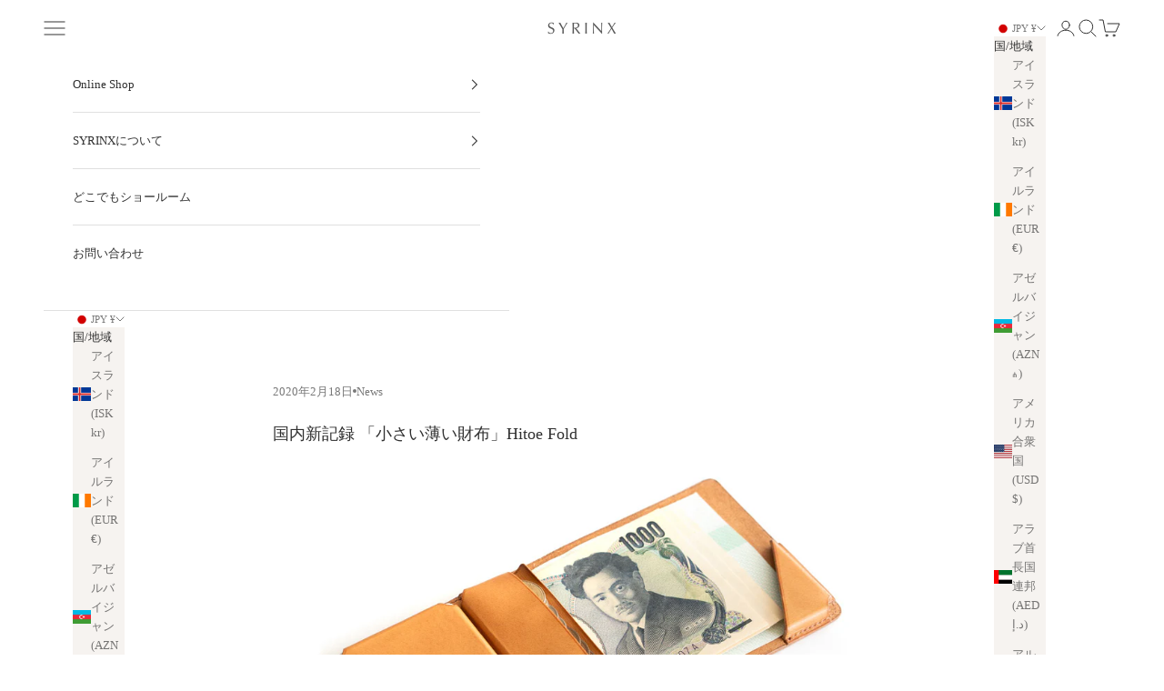

--- FILE ---
content_type: text/html; charset=utf-8
request_url: https://syrinx.audio/blogs/topics/hitoe-fold
body_size: 64909
content:
<!doctype html>
<html lang="ja" dir="ltr">
  <head>
    <meta charset="utf-8">
    <meta name="viewport" content="width=device-width, initial-scale=1.0, height=device-height, minimum-scale=1.0, maximum-scale=5.0">

      <title>国内新記録 「小さい薄い財布」Hitoe Fold | SYRINX</title>
      <meta name="description" content="「小さい薄い財布」 Hitoe Fold https://syrinx.audio/products/hitoe_fold 国内記録達成・予約販売中 「Hitoe Fold」のクラウドファンディングは、2/8 0:00開始からわずか数分で1,200名を上回る方にご支援を頂きました。 朝にはご用意した2,000様分が完売したため、リターン（商品）を追加。 わずか 8日間で財布のクラウドファンディング国内最高額を更新（4,474万円）。そして、18日間で、1年分の生産量（3,500個／51,795,439円）を完売したため、開催期間を63日間残し、早期終了致しました。想像以上のご支援、心より御礼申し上げます。 新たにご予約を希望される方"><link rel="canonical" href="https://syrinx.audio/blogs/topics/hitoe-fold" /><link rel="shortcut icon" href="https://syrinx.audio/cdn/shop/files/apple-touch-icon.png?v=1751620089&width=96">
      <link rel="apple-touch-icon" href="//syrinx.audio/cdn/shop/files/apple-touch-icon.png?v=1751620089&width=180"><link rel="preconnect" href="https://fonts.shopifycdn.com" crossorigin><link rel="preload" href="//syrinx.audio/cdn/fonts/marcellus/marcellus_n4.861ea5747960894b6b5511726ea2d142a8f0789a.woff2" as="font" type="font/woff2" crossorigin><meta property="og:site_name" content="SYRINX">
<meta property="og:url" content="https://syrinx.audio/blogs/topics/hitoe-fold">
<meta property="og:title" content="国内新記録 「小さい薄い財布」Hitoe Fold | SYRINX">
<meta property="og:description" content="「小さい薄い財布」 Hitoe Fold https://syrinx.audio/products/hitoe_fold 国内記録達成・予約販売中 「Hitoe Fold」のクラウドファンディングは、2/8 0:00開始からわずか数分で1,200名を上回る方にご支援を頂きました。 朝にはご用意した2,000様分が完売したため、リターン（商品）を追加。 わずか 8日間で財布のクラウドファンディング国内最高額を更新（4,474万円）。そして、18日間で、1年分の生産量（3,500個／51,795,439円）を完売したため、開催期間を63日間残し、早期終了致しました。想像以上のご支援、心より御礼申し上げます。 新たにご予約を希望される方"><meta property="og:type" content="article"><meta property="og:image" content="https://syrinx.audio/cdn/shop/articles/0ef80e31dcbeeec2a10d912b064f613d_a1e10cc8-6756-4322-a9a0-d2b05f588934.jpg?v=1740710827&width=2048">
  <meta property="og:image:secure_url" content="https://syrinx.audio/cdn/shop/articles/0ef80e31dcbeeec2a10d912b064f613d_a1e10cc8-6756-4322-a9a0-d2b05f588934.jpg?v=1740710827&width=2048"><meta name="twitter:card" content="summary_large_image">
<meta name="twitter:site" content="@syrinx_tokyo">
<meta name="twitter:title" content="国内新記録 「小さい薄い財布」Hitoe Fold | SYRINX">
<meta name="twitter:description" content="「小さい薄い財布」 Hitoe Fold https://syrinx.audio/products/hitoe_fold 国内記録達成・予約販売中 「Hitoe Fold」のクラウドファンディングは、2/8 0:00開始からわずか数分で1,200名を上回る方にご支援を頂きました。 朝にはご用意した2,000様分が完売したため、リターン（商品）を追加。 わずか 8日間で財布のクラウドファンディング国内最高額を更新（4,474万円）。そして、18日間で、1年分の生産量（3,500個／51,795,439円）を完売したため、開催期間を63日間残し、早期終了致しました。想像以上のご支援、心より御礼申し上げます。 新たにご予約を希望される方"><meta name="twitter:image" content="https://syrinx.audio/cdn/shop/articles/0ef80e31dcbeeec2a10d912b064f613d_a1e10cc8-6756-4322-a9a0-d2b05f588934.jpg?crop=center&height=1200&v=1740710827&width=1200"><meta name="twitter:image:alt" content="国内新記録 「小さい薄い財布」Hitoe Fold"><script async crossorigin fetchpriority="high" src="/cdn/shopifycloud/importmap-polyfill/es-modules-shim.2.4.0.js"></script>
<script type="application/ld+json">
  {
    "@context": "https://schema.org",
    "@id":      "https://syrinx.audio/blogs/topics/hitoe-fold/#article",
    "@type":    "Article",
    "mainEntityOfPage": {
      "@type": "WebPage",
      "@id":   "https://syrinx.audio/blogs/topics/hitoe-fold"
    },
    "url":           "https://syrinx.audio/blogs/topics/hitoe-fold",
    "headline":      "国内新記録 「小さい薄い財布」Hitoe Fold",
    "description":   "「Hitoe Fold」のクラウドファンディングが、24:00開始からわずか3分で700名を上回る方にご支援を頂きました。想像を遥かに超え、感激の極みです。誠に有難うございます。朝にはご用意した2000様分が完売したため、リターン（商品）を追加を致しました。",
    "image":         "https://syrinx.audio/cdn/shop/articles/0ef80e31dcbeeec2a10d912b064f613d_a1e10cc8-6756-4322-a9a0-d2b05f588934.jpg?v=1740710827",
    "datePublished": "2020-02-18T09:32:00+09:00",
    "dateModified":  "2025-02-28T11:47:07+09:00",
    "inLanguage":    "ja",
    "author": {
      "@type": "Person",
      "name":  "Hirotaka Sato",
      "url": "https://syrinx.audio/pages/about-syrinx" 
    },
    "articleSection": "News",
    "publisher": {
      "@type": "Organization",
      "name":  "SYRINX",
      "url": "https://syrinx.audio",
      "logo": {
        "@type": "ImageObject",
        "url": "https://syrinx.audio/cdn/shop/files/logo-sq.jpg?v=1712134624"
      }
    }
  }
  </script>
  <script type="application/ld+json">
  {
    "@context": "https://schema.org",
    "@type":    "BreadcrumbList",
    "@id":      "https://syrinx.audio/blogs/topics/hitoe-fold/#breadcrumb",
    "itemListElement": [
      {
        "@type":    "ListItem",
        "position": 1,
        "name":     "ホーム",
        "item":     "https://syrinx.audio"
      },{
          "@type":    "ListItem",
          "position": 2,
          "name":     "Topics",
          "item":     "https://syrinx.audio/blogs/topics"
        },{
            "@type":    "ListItem",
            "position": 3,
            "name":     "News",
            "item":     "https://syrinx.audio/blogs/topics/tagged/news"
          },{
            "@type":    "ListItem",
            "position": 4,
            "name":     "国内新記録 「小さい薄い財布」Hitoe Fold",
            "item":     "https://syrinx.audio/blogs/topics/hitoe-fold"
          }]
  }
  </script><style>/* Typography (heading) */
  @font-face {
  font-family: Marcellus;
  font-weight: 400;
  font-style: normal;
  font-display: fallback;
  src: url("//syrinx.audio/cdn/fonts/marcellus/marcellus_n4.861ea5747960894b6b5511726ea2d142a8f0789a.woff2") format("woff2"),
       url("//syrinx.audio/cdn/fonts/marcellus/marcellus_n4.e48a682a9d556d1e1629ccba95ac22b1bb6c4fa1.woff") format("woff");
}

/* Typography (body) */
  
:root {
    /* Container */
    --container-max-width: 100%;
    --container-xxs-max-width: 27.5rem; /* 440px */
    --container-xs-max-width: 42.5rem; /* 680px */
    --container-sm-max-width: 61.25rem; /* 980px */
    --container-md-max-width: 71.875rem; /* 1150px */
    --container-lg-max-width: 78.75rem; /* 1260px */
    --container-xl-max-width: 85rem; /* 1360px */
    --container-gutter: 1.25rem;

    --section-vertical-spacing: 2.25rem;
    --section-vertical-spacing-tight:2.5rem;

    --section-stack-gap:1.75rem;
    --section-stack-gap-tight:1.75rem;

    /* Form settings */
    --form-gap: 1.25rem; /* Gap between fieldset and submit button */
    --fieldset-gap: 1rem; /* Gap between each form input within a fieldset */
    --form-control-gap: 0.625rem; /* Gap between input and label (ignored for floating label) */
    --checkbox-control-gap: 0.75rem; /* Horizontal gap between checkbox and its associated label */
    --input-padding-block: 0.65rem; /* Vertical padding for input, textarea and native select */
    --input-padding-inline: 0.8rem; /* Horizontal padding for input, textarea and native select */
    --checkbox-size: 0.875rem; /* Size (width and height) for checkbox */

    /* Other sizes */
    --sticky-area-height: calc(var(--announcement-bar-is-sticky, 0) * var(--announcement-bar-height, 0px) + var(--header-is-sticky, 0) * var(--header-is-visible, 1) * var(--header-height, 0px));

    /* RTL support */
    --transform-logical-flip: 1;
    --transform-origin-start: left;
    --transform-origin-end: right;

    /**
     * ---------------------------------------------------------------------
     * TYPOGRAPHY
     * ---------------------------------------------------------------------
     */

    /* Font properties */
    --heading-font-family: Marcellus,serif, serif;
    --heading-font-weight: 400;
    --heading-font-style: normal;
    --heading-text-transform: normal;
    --heading-letter-spacing: 0.0em;
    --text-font-family: "New York", Iowan Old Style, Apple Garamond, Baskerville, Times New Roman, Droid Serif, Times, Source Serif Pro, serif, Apple Color Emoji, Segoe UI Emoji, Segoe UI Symbol;
    --text-font-weight: 400;
    --text-font-style: normal;
    --text-letter-spacing: 0.0em;
    --button-font: var(--heading-font-style) var(--heading-font-weight) var(--text-sm) / 1.65 var(--heading-font-family);
    --button-text-transform: normal;
    --button-letter-spacing: 0.15em;

    /* Font sizes */--text-heading-size-factor: 1;
    --text-h1: max(0.6875rem, clamp(1.375rem, 1.146341463414634rem + 0.975609756097561vw, 2rem) * var(--text-heading-size-factor));
    --text-h2: max(0.6875rem, clamp(1.25rem, 1.0670731707317074rem + 0.7804878048780488vw, 1.75rem) * var(--text-heading-size-factor));
    --text-h3: max(0.6875rem, clamp(1.125rem, 1.0335365853658536rem + 0.3902439024390244vw, 1.375rem) * var(--text-heading-size-factor));
    --text-h4: max(0.6875rem, clamp(1rem, 0.9542682926829268rem + 0.1951219512195122vw, 1.125rem) * var(--text-heading-size-factor));
    --text-h5: calc(0.875rem * var(--text-heading-size-factor));
    --text-h6: calc(0.75rem * var(--text-heading-size-factor));

    --text-xs: 0.6875rem;
    --text-sm: 0.75rem;
    --text-base: 0.8125rem;
    --text-lg: 0.9375rem;
    --text-xl: 1.0625rem;

    /* Rounded variables (used for border radius) */
    --rounded-full: 9999px;
    --button-border-radius: 0.25rem;
    --input-border-radius: 0.25rem;

    /* Box shadow */
    --shadow-sm: 0 2px 8px rgb(0 0 0 / 0.05);
    --shadow: 0 5px 15px rgb(0 0 0 / 0.05);
    --shadow-md: 0 5px 30px rgb(0 0 0 / 0.05);
    --shadow-block: px px px rgb(var(--text-primary) / 0.0);

    /**
     * ---------------------------------------------------------------------
     * OTHER
     * ---------------------------------------------------------------------
     */

    --checkmark-svg-url: url(//syrinx.audio/cdn/shop/t/153/assets/checkmark.svg?v=77552481021870063511746788439);
    --cursor-zoom-in-svg-url: url(//syrinx.audio/cdn/shop/t/153/assets/cursor-zoom-in.svg?v=31744706887206012901746788439);
  }

  [dir="rtl"]:root {
    /* RTL support */
    --transform-logical-flip: -1;
    --transform-origin-start: right;
    --transform-origin-end: left;
  }

  @media screen and (min-width: 700px) {
    :root {
      /* Typography (font size) */
      --text-xs: 0.6875rem;
      --text-sm: 0.75rem;
      --text-base: 0.8125rem;
      --text-lg: 0.9375rem;
      --text-xl: 1.1875rem;

      /* Spacing settings */
      --container-gutter: 2rem;
    }
  }

  @media screen and (min-width: 1000px) {
    :root {
      /* Spacing settings */
      --container-gutter: 3rem;

      --section-vertical-spacing: 3.5rem;
      --section-vertical-spacing-tight: 3.5rem;

      --section-stack-gap:2.5rem;
      --section-stack-gap-tight:2.5rem;
    }
  }:root {/* Overlay used for modal */
    --page-overlay: 0 0 0 / 0.4;

    /* We use the first scheme background as default */
    --page-background: ;

    /* Product colors */
    --on-sale-text: 227 44 43;
    --on-sale-badge-background: 227 44 43;
    --on-sale-badge-text: 255 255 255;
    --sold-out-badge-background: 239 239 239;
    --sold-out-badge-text: 0 0 0 / 0.65;
    --custom-badge-background: 28 28 28;
    --custom-badge-text: 255 255 255;
    --star-color: 148 146 145;

    /* Status colors */
    --success-background: 212 227 203;
    --success-text: 48 122 7;
    --warning-background: 253 241 224;
    --warning-text: 237 138 0;
    --error-background: 243 204 204;
    --error-text: 203 43 43;
  }.color-scheme--scheme-1 {
      /* Color settings */--accent: 99 94 90;
      --text-color: 48 48 48;
      --background: 255 255 255 / 1.0;
      --background-without-opacity: 255 255 255;
      --background-gradient: ;--border-color: 224 224 224;/* Button colors */
      --button-background: 99 94 90;
      --button-text-color: 255 255 255;

      /* Circled buttons */
      --circle-button-background: 255 255 255;
      --circle-button-text-color: 48 48 48;
    }.shopify-section:has(.section-spacing.color-scheme--bg-54922f2e920ba8346f6dc0fba343d673) + .shopify-section:has(.section-spacing.color-scheme--bg-54922f2e920ba8346f6dc0fba343d673:not(.bordered-section)) .section-spacing {
      padding-block-start: 0;
    }.color-scheme--scheme-2 {
      /* Color settings */--accent: 99 94 90;
      --text-color: 48 48 48;
      --background: 246 243 240 / 1.0;
      --background-without-opacity: 246 243 240;
      --background-gradient: ;--border-color: 216 214 211;/* Button colors */
      --button-background: 99 94 90;
      --button-text-color: 255 255 255;

      /* Circled buttons */
      --circle-button-background: 255 255 255;
      --circle-button-text-color: 48 48 48;
    }.shopify-section:has(.section-spacing.color-scheme--bg-4140adaebaace2394c832063fc1ae46c) + .shopify-section:has(.section-spacing.color-scheme--bg-4140adaebaace2394c832063fc1ae46c:not(.bordered-section)) .section-spacing {
      padding-block-start: 0;
    }.color-scheme--scheme-3 {
      /* Color settings */--accent: 255 255 255;
      --text-color: 255 255 255;
      --background: 99 94 90 / 1.0;
      --background-without-opacity: 99 94 90;
      --background-gradient: ;--border-color: 122 118 115;/* Button colors */
      --button-background: 255 255 255;
      --button-text-color: 48 48 48;

      /* Circled buttons */
      --circle-button-background: 255 255 255;
      --circle-button-text-color: 48 48 48;
    }.shopify-section:has(.section-spacing.color-scheme--bg-9fa141d4a4a4dd188038be6574621c1d) + .shopify-section:has(.section-spacing.color-scheme--bg-9fa141d4a4a4dd188038be6574621c1d:not(.bordered-section)) .section-spacing {
      padding-block-start: 0;
    }.color-scheme--scheme-4 {
      /* Color settings */--accent: 255 255 255;
      --text-color: 255 255 255;
      --background: 0 0 0 / 0.0;
      --background-without-opacity: 0 0 0;
      --background-gradient: ;--border-color: 255 255 255;/* Button colors */
      --button-background: 255 255 255;
      --button-text-color: 28 28 28;

      /* Circled buttons */
      --circle-button-background: 255 255 255;
      --circle-button-text-color: 28 28 28;
    }.shopify-section:has(.section-spacing.color-scheme--bg-3671eee015764974ee0aef1536023e0f) + .shopify-section:has(.section-spacing.color-scheme--bg-3671eee015764974ee0aef1536023e0f:not(.bordered-section)) .section-spacing {
      padding-block-start: 0;
    }.color-scheme--dialog {
      /* Color settings */--accent: 99 94 90;
      --text-color: 48 48 48;
      --background: 246 243 240 / 1.0;
      --background-without-opacity: 246 243 240;
      --background-gradient: ;--border-color: 216 214 211;/* Button colors */
      --button-background: 99 94 90;
      --button-text-color: 255 255 255;

      /* Circled buttons */
      --circle-button-background: 255 255 255;
      --circle-button-text-color: 48 48 48;
    }
</style><script>
  // This allows to expose several variables to the global scope, to be used in scripts
  window.themeVariables = {
    settings: {
      showPageTransition: null,
      pageType: "article",
      moneyFormat: "¥{{amount_no_decimals}}",
      moneyWithCurrencyFormat: "¥{{amount_no_decimals}}",
      currencyCodeEnabled: true,
      cartType: "page",
      staggerMenuApparition: true
    },

    strings: {
      addedToCart: "カートに追加されました！",
      closeGallery: "閉じる",
      zoomGallery: "ズームイン",
      errorGallery: "画像を表示できません",
      shippingEstimatorNoResults: "申し訳ありませんが、お客様のご住所への発送は現在行っておりません",
      shippingEstimatorOneResult: "お客様のご住所には1つの配送料金が適用されます:",
      shippingEstimatorMultipleResults: "お客様のご住所に合わせて、複数の配送料金が選択できます:",
      shippingEstimatorError: "配送料金の取得中に1つ以上のエラーが発生しました:",
      next: "次へ",
      previous: "前へ"
    },

    mediaQueries: {
      'sm': 'screen and (min-width: 700px)',
      'md': 'screen and (min-width: 1000px)',
      'lg': 'screen and (min-width: 1150px)',
      'xl': 'screen and (min-width: 1400px)',
      '2xl': 'screen and (min-width: 1600px)',
      'sm-max': 'screen and (max-width: 699px)',
      'md-max': 'screen and (max-width: 999px)',
      'lg-max': 'screen and (max-width: 1149px)',
      'xl-max': 'screen and (max-width: 1399px)',
      '2xl-max': 'screen and (max-width: 1599px)',
      'motion-safe': '(prefers-reduced-motion: no-preference)',
      'motion-reduce': '(prefers-reduced-motion: reduce)',
      'supports-hover': 'screen and (pointer: fine)',
      'supports-touch': 'screen and (hover: none)'
    }
  };</script><script>
      if (!(HTMLScriptElement.supports && HTMLScriptElement.supports('importmap'))) {
        const importMapPolyfill = document.createElement('script');
        importMapPolyfill.async = true;
        importMapPolyfill.src = "//syrinx.audio/cdn/shop/t/153/assets/es-module-shims.min.js?v=98603786603752121101746788406";

        document.head.appendChild(importMapPolyfill);
      }
    </script>

    <script type="importmap">{
        "imports": {
          "vendor": "//syrinx.audio/cdn/shop/t/153/assets/vendor.min.js?v=127380567671676268461746788408",
          "theme": "//syrinx.audio/cdn/shop/t/153/assets/theme.js?v=163176108211976512811746788408",
          "photoswipe": "//syrinx.audio/cdn/shop/t/153/assets/photoswipe.min.js?v=13374349288281597431746788407"
        }
      }
    </script>

    <script type="module" src="//syrinx.audio/cdn/shop/t/153/assets/vendor.min.js?v=127380567671676268461746788408"></script>
    <script type="module" src="//syrinx.audio/cdn/shop/t/153/assets/theme.js?v=163176108211976512811746788408"></script>

    <script>window.performance && window.performance.mark && window.performance.mark('shopify.content_for_header.start');</script><meta name="google-site-verification" content="syGkSNYSduKO3UhqRQZoLf2rNCANllT2dipYKaqjsUY">
<meta id="shopify-digital-wallet" name="shopify-digital-wallet" content="/8222638176/digital_wallets/dialog">
<meta name="shopify-checkout-api-token" content="0ba2853a9e87c3e8c0bb975ab0570734">
<meta id="in-context-paypal-metadata" data-shop-id="8222638176" data-venmo-supported="false" data-environment="production" data-locale="ja_JP" data-paypal-v4="true" data-currency="JPY">
<link rel="alternate" type="application/atom+xml" title="Feed" href="/blogs/topics.atom" />
<link rel="alternate" hreflang="x-default" href="https://syrinx.audio/blogs/topics/hitoe-fold">
<link rel="alternate" hreflang="ja" href="https://syrinx.audio/blogs/topics/hitoe-fold">
<link rel="alternate" hreflang="en-DZ" href="https://syrinx.audio/en-global/blogs/topics/hitoe-fold">
<link rel="alternate" hreflang="en-UG" href="https://syrinx.audio/en-global/blogs/topics/hitoe-fold">
<link rel="alternate" hreflang="en-EG" href="https://syrinx.audio/en-global/blogs/topics/hitoe-fold">
<link rel="alternate" hreflang="en-ET" href="https://syrinx.audio/en-global/blogs/topics/hitoe-fold">
<link rel="alternate" hreflang="en-GH" href="https://syrinx.audio/en-global/blogs/topics/hitoe-fold">
<link rel="alternate" hreflang="en-CI" href="https://syrinx.audio/en-global/blogs/topics/hitoe-fold">
<link rel="alternate" hreflang="en-DJ" href="https://syrinx.audio/en-global/blogs/topics/hitoe-fold">
<link rel="alternate" hreflang="en-ZW" href="https://syrinx.audio/en-global/blogs/topics/hitoe-fold">
<link rel="alternate" hreflang="en-SN" href="https://syrinx.audio/en-global/blogs/topics/hitoe-fold">
<link rel="alternate" hreflang="en-TN" href="https://syrinx.audio/en-global/blogs/topics/hitoe-fold">
<link rel="alternate" hreflang="en-TG" href="https://syrinx.audio/en-global/blogs/topics/hitoe-fold">
<link rel="alternate" hreflang="en-NG" href="https://syrinx.audio/en-global/blogs/topics/hitoe-fold">
<link rel="alternate" hreflang="en-MU" href="https://syrinx.audio/en-global/blogs/topics/hitoe-fold">
<link rel="alternate" hreflang="en-MA" href="https://syrinx.audio/en-global/blogs/topics/hitoe-fold">
<link rel="alternate" hreflang="en-RW" href="https://syrinx.audio/en-global/blogs/topics/hitoe-fold">
<link rel="alternate" hreflang="en-ZA" href="https://syrinx.audio/en-global/blogs/topics/hitoe-fold">
<link rel="alternate" hreflang="en-AZ" href="https://syrinx.audio/en-global/blogs/topics/hitoe-fold">
<link rel="alternate" hreflang="en-AE" href="https://syrinx.audio/en-global/blogs/topics/hitoe-fold">
<link rel="alternate" hreflang="en-IQ" href="https://syrinx.audio/en-global/blogs/topics/hitoe-fold">
<link rel="alternate" hreflang="en-IN" href="https://syrinx.audio/en-global/blogs/topics/hitoe-fold">
<link rel="alternate" hreflang="en-ID" href="https://syrinx.audio/en-global/blogs/topics/hitoe-fold">
<link rel="alternate" hreflang="en-OM" href="https://syrinx.audio/en-global/blogs/topics/hitoe-fold">
<link rel="alternate" hreflang="en-QA" href="https://syrinx.audio/en-global/blogs/topics/hitoe-fold">
<link rel="alternate" hreflang="en-KH" href="https://syrinx.audio/en-global/blogs/topics/hitoe-fold">
<link rel="alternate" hreflang="en-KW" href="https://syrinx.audio/en-global/blogs/topics/hitoe-fold">
<link rel="alternate" hreflang="en-SA" href="https://syrinx.audio/en-global/blogs/topics/hitoe-fold">
<link rel="alternate" hreflang="en-SG" href="https://syrinx.audio/en-global/blogs/topics/hitoe-fold">
<link rel="alternate" hreflang="en-LK" href="https://syrinx.audio/en-global/blogs/topics/hitoe-fold">
<link rel="alternate" hreflang="en-TH" href="https://syrinx.audio/en-global/blogs/topics/hitoe-fold">
<link rel="alternate" hreflang="en-NP" href="https://syrinx.audio/en-global/blogs/topics/hitoe-fold">
<link rel="alternate" hreflang="en-BH" href="https://syrinx.audio/en-global/blogs/topics/hitoe-fold">
<link rel="alternate" hreflang="en-BD" href="https://syrinx.audio/en-global/blogs/topics/hitoe-fold">
<link rel="alternate" hreflang="en-VN" href="https://syrinx.audio/en-global/blogs/topics/hitoe-fold">
<link rel="alternate" hreflang="en-MY" href="https://syrinx.audio/en-global/blogs/topics/hitoe-fold">
<link rel="alternate" hreflang="en-MN" href="https://syrinx.audio/en-global/blogs/topics/hitoe-fold">
<link rel="alternate" hreflang="en-JO" href="https://syrinx.audio/en-global/blogs/topics/hitoe-fold">
<link rel="alternate" hreflang="en-LB" href="https://syrinx.audio/en-global/blogs/topics/hitoe-fold">
<link rel="alternate" hreflang="en-RU" href="https://syrinx.audio/en-global/blogs/topics/hitoe-fold">
<link rel="alternate" hreflang="en-KR" href="https://syrinx.audio/en-global/blogs/topics/hitoe-fold">
<link rel="alternate" hreflang="en-SV" href="https://syrinx.audio/en-global/blogs/topics/hitoe-fold">
<link rel="alternate" hreflang="en-CR" href="https://syrinx.audio/en-global/blogs/topics/hitoe-fold">
<link rel="alternate" hreflang="en-JM" href="https://syrinx.audio/en-global/blogs/topics/hitoe-fold">
<link rel="alternate" hreflang="en-TT" href="https://syrinx.audio/en-global/blogs/topics/hitoe-fold">
<link rel="alternate" hreflang="en-PA" href="https://syrinx.audio/en-global/blogs/topics/hitoe-fold">
<link rel="alternate" hreflang="en-BB" href="https://syrinx.audio/en-global/blogs/topics/hitoe-fold">
<link rel="alternate" hreflang="en-HN" href="https://syrinx.audio/en-global/blogs/topics/hitoe-fold">
<link rel="alternate" hreflang="en-IS" href="https://syrinx.audio/en-global/blogs/topics/hitoe-fold">
<link rel="alternate" hreflang="en-IE" href="https://syrinx.audio/en-global/blogs/topics/hitoe-fold">
<link rel="alternate" hreflang="en-AD" href="https://syrinx.audio/en-global/blogs/topics/hitoe-fold">
<link rel="alternate" hreflang="en-GB" href="https://syrinx.audio/en-global/blogs/topics/hitoe-fold">
<link rel="alternate" hreflang="en-IT" href="https://syrinx.audio/en-global/blogs/topics/hitoe-fold">
<link rel="alternate" hreflang="en-EE" href="https://syrinx.audio/en-global/blogs/topics/hitoe-fold">
<link rel="alternate" hreflang="en-AT" href="https://syrinx.audio/en-global/blogs/topics/hitoe-fold">
<link rel="alternate" hreflang="en-NL" href="https://syrinx.audio/en-global/blogs/topics/hitoe-fold">
<link rel="alternate" hreflang="en-GG" href="https://syrinx.audio/en-global/blogs/topics/hitoe-fold">
<link rel="alternate" hreflang="en-CY" href="https://syrinx.audio/en-global/blogs/topics/hitoe-fold">
<link rel="alternate" hreflang="en-GR" href="https://syrinx.audio/en-global/blogs/topics/hitoe-fold">
<link rel="alternate" hreflang="en-HR" href="https://syrinx.audio/en-global/blogs/topics/hitoe-fold">
<link rel="alternate" hreflang="en-SM" href="https://syrinx.audio/en-global/blogs/topics/hitoe-fold">
<link rel="alternate" hreflang="en-JE" href="https://syrinx.audio/en-global/blogs/topics/hitoe-fold">
<link rel="alternate" hreflang="en-CH" href="https://syrinx.audio/en-global/blogs/topics/hitoe-fold">
<link rel="alternate" hreflang="en-SE" href="https://syrinx.audio/en-global/blogs/topics/hitoe-fold">
<link rel="alternate" hreflang="en-ES" href="https://syrinx.audio/en-global/blogs/topics/hitoe-fold">
<link rel="alternate" hreflang="en-SK" href="https://syrinx.audio/en-global/blogs/topics/hitoe-fold">
<link rel="alternate" hreflang="en-SI" href="https://syrinx.audio/en-global/blogs/topics/hitoe-fold">
<link rel="alternate" hreflang="en-CZ" href="https://syrinx.audio/en-global/blogs/topics/hitoe-fold">
<link rel="alternate" hreflang="en-DK" href="https://syrinx.audio/en-global/blogs/topics/hitoe-fold">
<link rel="alternate" hreflang="en-DE" href="https://syrinx.audio/en-global/blogs/topics/hitoe-fold">
<link rel="alternate" hreflang="en-TR" href="https://syrinx.audio/en-global/blogs/topics/hitoe-fold">
<link rel="alternate" hreflang="en-NO" href="https://syrinx.audio/en-global/blogs/topics/hitoe-fold">
<link rel="alternate" hreflang="en-HU" href="https://syrinx.audio/en-global/blogs/topics/hitoe-fold">
<link rel="alternate" hreflang="en-FI" href="https://syrinx.audio/en-global/blogs/topics/hitoe-fold">
<link rel="alternate" hreflang="en-FR" href="https://syrinx.audio/en-global/blogs/topics/hitoe-fold">
<link rel="alternate" hreflang="en-BG" href="https://syrinx.audio/en-global/blogs/topics/hitoe-fold">
<link rel="alternate" hreflang="en-BY" href="https://syrinx.audio/en-global/blogs/topics/hitoe-fold">
<link rel="alternate" hreflang="en-BE" href="https://syrinx.audio/en-global/blogs/topics/hitoe-fold">
<link rel="alternate" hreflang="en-PL" href="https://syrinx.audio/en-global/blogs/topics/hitoe-fold">
<link rel="alternate" hreflang="en-PT" href="https://syrinx.audio/en-global/blogs/topics/hitoe-fold">
<link rel="alternate" hreflang="en-MK" href="https://syrinx.audio/en-global/blogs/topics/hitoe-fold">
<link rel="alternate" hreflang="en-MT" href="https://syrinx.audio/en-global/blogs/topics/hitoe-fold">
<link rel="alternate" hreflang="en-MC" href="https://syrinx.audio/en-global/blogs/topics/hitoe-fold">
<link rel="alternate" hreflang="en-LV" href="https://syrinx.audio/en-global/blogs/topics/hitoe-fold">
<link rel="alternate" hreflang="en-LT" href="https://syrinx.audio/en-global/blogs/topics/hitoe-fold">
<link rel="alternate" hreflang="en-LI" href="https://syrinx.audio/en-global/blogs/topics/hitoe-fold">
<link rel="alternate" hreflang="en-RO" href="https://syrinx.audio/en-global/blogs/topics/hitoe-fold">
<link rel="alternate" hreflang="en-LU" href="https://syrinx.audio/en-global/blogs/topics/hitoe-fold">
<link rel="alternate" hreflang="en-RE" href="https://syrinx.audio/en-global/blogs/topics/hitoe-fold">
<link rel="alternate" hreflang="en-CA" href="https://syrinx.audio/en-global/blogs/topics/hitoe-fold">
<link rel="alternate" hreflang="en-MX" href="https://syrinx.audio/en-global/blogs/topics/hitoe-fold">
<link rel="alternate" hreflang="en-AU" href="https://syrinx.audio/en-global/blogs/topics/hitoe-fold">
<link rel="alternate" hreflang="en-NC" href="https://syrinx.audio/en-global/blogs/topics/hitoe-fold">
<link rel="alternate" hreflang="en-NZ" href="https://syrinx.audio/en-global/blogs/topics/hitoe-fold">
<link rel="alternate" hreflang="en-FJ" href="https://syrinx.audio/en-global/blogs/topics/hitoe-fold">
<link rel="alternate" hreflang="en-AR" href="https://syrinx.audio/en-global/blogs/topics/hitoe-fold">
<link rel="alternate" hreflang="en-UY" href="https://syrinx.audio/en-global/blogs/topics/hitoe-fold">
<link rel="alternate" hreflang="en-EC" href="https://syrinx.audio/en-global/blogs/topics/hitoe-fold">
<link rel="alternate" hreflang="en-CO" href="https://syrinx.audio/en-global/blogs/topics/hitoe-fold">
<link rel="alternate" hreflang="en-CL" href="https://syrinx.audio/en-global/blogs/topics/hitoe-fold">
<link rel="alternate" hreflang="en-PY" href="https://syrinx.audio/en-global/blogs/topics/hitoe-fold">
<link rel="alternate" hreflang="en-BR" href="https://syrinx.audio/en-global/blogs/topics/hitoe-fold">
<link rel="alternate" hreflang="en-GF" href="https://syrinx.audio/en-global/blogs/topics/hitoe-fold">
<link rel="alternate" hreflang="en-VE" href="https://syrinx.audio/en-global/blogs/topics/hitoe-fold">
<link rel="alternate" hreflang="en-PE" href="https://syrinx.audio/en-global/blogs/topics/hitoe-fold">
<link rel="alternate" hreflang="en-US" href="https://syrinx.audio/en-global/blogs/topics/hitoe-fold">
<link rel="alternate" hreflang="en-PM" href="https://syrinx.audio/en-global/blogs/topics/hitoe-fold">
<link rel="alternate" hreflang="en-MQ" href="https://syrinx.audio/en-global/blogs/topics/hitoe-fold">
<link rel="alternate" hreflang="en-HK" href="https://syrinx.audio/en-global/blogs/topics/hitoe-fold">
<link rel="alternate" hreflang="en-TW" href="https://syrinx.audio/en-global/blogs/topics/hitoe-fold">
<link rel="alternate" hreflang="en-CN" href="https://syrinx.audio/en-global/blogs/topics/hitoe-fold">
<link rel="alternate" hreflang="en-MO" href="https://syrinx.audio/en-global/blogs/topics/hitoe-fold">
<script async="async" src="/checkouts/internal/preloads.js?locale=ja-JP"></script>
<link rel="preconnect" href="https://shop.app" crossorigin="anonymous">
<script async="async" src="https://shop.app/checkouts/internal/preloads.js?locale=ja-JP&shop_id=8222638176" crossorigin="anonymous"></script>
<script id="shopify-features" type="application/json">{"accessToken":"0ba2853a9e87c3e8c0bb975ab0570734","betas":["rich-media-storefront-analytics"],"domain":"syrinx.audio","predictiveSearch":false,"shopId":8222638176,"locale":"ja"}</script>
<script>var Shopify = Shopify || {};
Shopify.shop = "syrinx-tokyo.myshopify.com";
Shopify.locale = "ja";
Shopify.currency = {"active":"JPY","rate":"1.0"};
Shopify.country = "JP";
Shopify.theme = {"name":"Syrinx_custom クラファンアプリ導入後","id":147488768228,"schema_name":"Prestige","schema_version":"10.5.1","theme_store_id":855,"role":"main"};
Shopify.theme.handle = "null";
Shopify.theme.style = {"id":null,"handle":null};
Shopify.cdnHost = "syrinx.audio/cdn";
Shopify.routes = Shopify.routes || {};
Shopify.routes.root = "/";</script>
<script type="module">!function(o){(o.Shopify=o.Shopify||{}).modules=!0}(window);</script>
<script>!function(o){function n(){var o=[];function n(){o.push(Array.prototype.slice.apply(arguments))}return n.q=o,n}var t=o.Shopify=o.Shopify||{};t.loadFeatures=n(),t.autoloadFeatures=n()}(window);</script>
<script>
  window.ShopifyPay = window.ShopifyPay || {};
  window.ShopifyPay.apiHost = "shop.app\/pay";
  window.ShopifyPay.redirectState = null;
</script>
<script id="shop-js-analytics" type="application/json">{"pageType":"article"}</script>
<script defer="defer" async type="module" src="//syrinx.audio/cdn/shopifycloud/shop-js/modules/v2/client.init-shop-cart-sync_PyU3Cxph.ja.esm.js"></script>
<script defer="defer" async type="module" src="//syrinx.audio/cdn/shopifycloud/shop-js/modules/v2/chunk.common_3XpQ5sgE.esm.js"></script>
<script type="module">
  await import("//syrinx.audio/cdn/shopifycloud/shop-js/modules/v2/client.init-shop-cart-sync_PyU3Cxph.ja.esm.js");
await import("//syrinx.audio/cdn/shopifycloud/shop-js/modules/v2/chunk.common_3XpQ5sgE.esm.js");

  window.Shopify.SignInWithShop?.initShopCartSync?.({"fedCMEnabled":true,"windoidEnabled":true});

</script>
<script>
  window.Shopify = window.Shopify || {};
  if (!window.Shopify.featureAssets) window.Shopify.featureAssets = {};
  window.Shopify.featureAssets['shop-js'] = {"shop-cart-sync":["modules/v2/client.shop-cart-sync_iBe2HkXL.ja.esm.js","modules/v2/chunk.common_3XpQ5sgE.esm.js"],"init-fed-cm":["modules/v2/client.init-fed-cm_4nT_o4d8.ja.esm.js","modules/v2/chunk.common_3XpQ5sgE.esm.js"],"init-windoid":["modules/v2/client.init-windoid_qVCuPx85.ja.esm.js","modules/v2/chunk.common_3XpQ5sgE.esm.js"],"init-shop-email-lookup-coordinator":["modules/v2/client.init-shop-email-lookup-coordinator_CoiRXg_f.ja.esm.js","modules/v2/chunk.common_3XpQ5sgE.esm.js"],"shop-cash-offers":["modules/v2/client.shop-cash-offers_xgnxIoYx.ja.esm.js","modules/v2/chunk.common_3XpQ5sgE.esm.js","modules/v2/chunk.modal_CDmZwZ67.esm.js"],"shop-button":["modules/v2/client.shop-button_D-AUf6XJ.ja.esm.js","modules/v2/chunk.common_3XpQ5sgE.esm.js"],"shop-toast-manager":["modules/v2/client.shop-toast-manager_2q6-qtse.ja.esm.js","modules/v2/chunk.common_3XpQ5sgE.esm.js"],"avatar":["modules/v2/client.avatar_BTnouDA3.ja.esm.js"],"pay-button":["modules/v2/client.pay-button_DUSCSBhc.ja.esm.js","modules/v2/chunk.common_3XpQ5sgE.esm.js"],"init-shop-cart-sync":["modules/v2/client.init-shop-cart-sync_PyU3Cxph.ja.esm.js","modules/v2/chunk.common_3XpQ5sgE.esm.js"],"shop-login-button":["modules/v2/client.shop-login-button_jJCllpG3.ja.esm.js","modules/v2/chunk.common_3XpQ5sgE.esm.js","modules/v2/chunk.modal_CDmZwZ67.esm.js"],"init-customer-accounts-sign-up":["modules/v2/client.init-customer-accounts-sign-up_C8nXD2V_.ja.esm.js","modules/v2/client.shop-login-button_jJCllpG3.ja.esm.js","modules/v2/chunk.common_3XpQ5sgE.esm.js","modules/v2/chunk.modal_CDmZwZ67.esm.js"],"init-shop-for-new-customer-accounts":["modules/v2/client.init-shop-for-new-customer-accounts_CQaxpM10.ja.esm.js","modules/v2/client.shop-login-button_jJCllpG3.ja.esm.js","modules/v2/chunk.common_3XpQ5sgE.esm.js","modules/v2/chunk.modal_CDmZwZ67.esm.js"],"init-customer-accounts":["modules/v2/client.init-customer-accounts_DjqcXQGc.ja.esm.js","modules/v2/client.shop-login-button_jJCllpG3.ja.esm.js","modules/v2/chunk.common_3XpQ5sgE.esm.js","modules/v2/chunk.modal_CDmZwZ67.esm.js"],"shop-follow-button":["modules/v2/client.shop-follow-button_Cpw2kC42.ja.esm.js","modules/v2/chunk.common_3XpQ5sgE.esm.js","modules/v2/chunk.modal_CDmZwZ67.esm.js"],"checkout-modal":["modules/v2/client.checkout-modal_eFi38ufj.ja.esm.js","modules/v2/chunk.common_3XpQ5sgE.esm.js","modules/v2/chunk.modal_CDmZwZ67.esm.js"],"lead-capture":["modules/v2/client.lead-capture_jzvKcH9L.ja.esm.js","modules/v2/chunk.common_3XpQ5sgE.esm.js","modules/v2/chunk.modal_CDmZwZ67.esm.js"],"shop-login":["modules/v2/client.shop-login_C-CHoYGE.ja.esm.js","modules/v2/chunk.common_3XpQ5sgE.esm.js","modules/v2/chunk.modal_CDmZwZ67.esm.js"],"payment-terms":["modules/v2/client.payment-terms_cWctAF1p.ja.esm.js","modules/v2/chunk.common_3XpQ5sgE.esm.js","modules/v2/chunk.modal_CDmZwZ67.esm.js"]};
</script>
<script>(function() {
  var isLoaded = false;
  function asyncLoad() {
    if (isLoaded) return;
    isLoaded = true;
    var urls = ["https:\/\/joy.avada.io\/scripttag\/avada-joy-tracking.min.js?shop=syrinx-tokyo.myshopify.com","\/\/cdn.shopify.com\/proxy\/f9474a8544ad066297172097132ec67a68432031f17148faa6b634cb4c88327f\/api.goaffpro.com\/loader.js?shop=syrinx-tokyo.myshopify.com\u0026sp-cache-control=cHVibGljLCBtYXgtYWdlPTkwMA"];
    for (var i = 0; i < urls.length; i++) {
      var s = document.createElement('script');
      s.type = 'text/javascript';
      s.async = true;
      s.src = urls[i];
      var x = document.getElementsByTagName('script')[0];
      x.parentNode.insertBefore(s, x);
    }
  };
  if(window.attachEvent) {
    window.attachEvent('onload', asyncLoad);
  } else {
    window.addEventListener('load', asyncLoad, false);
  }
})();</script>
<script id="__st">var __st={"a":8222638176,"offset":32400,"reqid":"6cad96e3-afa3-4bf8-b32a-40067f725c68-1768936719","pageurl":"syrinx.audio\/blogs\/topics\/hitoe-fold","s":"articles-383467978848","u":"ef14979093ea","p":"article","rtyp":"article","rid":383467978848};</script>
<script>window.ShopifyPaypalV4VisibilityTracking = true;</script>
<script id="captcha-bootstrap">!function(){'use strict';const t='contact',e='account',n='new_comment',o=[[t,t],['blogs',n],['comments',n],[t,'customer']],c=[[e,'customer_login'],[e,'guest_login'],[e,'recover_customer_password'],[e,'create_customer']],r=t=>t.map((([t,e])=>`form[action*='/${t}']:not([data-nocaptcha='true']) input[name='form_type'][value='${e}']`)).join(','),a=t=>()=>t?[...document.querySelectorAll(t)].map((t=>t.form)):[];function s(){const t=[...o],e=r(t);return a(e)}const i='password',u='form_key',d=['recaptcha-v3-token','g-recaptcha-response','h-captcha-response',i],f=()=>{try{return window.sessionStorage}catch{return}},m='__shopify_v',_=t=>t.elements[u];function p(t,e,n=!1){try{const o=window.sessionStorage,c=JSON.parse(o.getItem(e)),{data:r}=function(t){const{data:e,action:n}=t;return t[m]||n?{data:e,action:n}:{data:t,action:n}}(c);for(const[e,n]of Object.entries(r))t.elements[e]&&(t.elements[e].value=n);n&&o.removeItem(e)}catch(o){console.error('form repopulation failed',{error:o})}}const l='form_type',E='cptcha';function T(t){t.dataset[E]=!0}const w=window,h=w.document,L='Shopify',v='ce_forms',y='captcha';let A=!1;((t,e)=>{const n=(g='f06e6c50-85a8-45c8-87d0-21a2b65856fe',I='https://cdn.shopify.com/shopifycloud/storefront-forms-hcaptcha/ce_storefront_forms_captcha_hcaptcha.v1.5.2.iife.js',D={infoText:'hCaptchaによる保護',privacyText:'プライバシー',termsText:'利用規約'},(t,e,n)=>{const o=w[L][v],c=o.bindForm;if(c)return c(t,g,e,D).then(n);var r;o.q.push([[t,g,e,D],n]),r=I,A||(h.body.append(Object.assign(h.createElement('script'),{id:'captcha-provider',async:!0,src:r})),A=!0)});var g,I,D;w[L]=w[L]||{},w[L][v]=w[L][v]||{},w[L][v].q=[],w[L][y]=w[L][y]||{},w[L][y].protect=function(t,e){n(t,void 0,e),T(t)},Object.freeze(w[L][y]),function(t,e,n,w,h,L){const[v,y,A,g]=function(t,e,n){const i=e?o:[],u=t?c:[],d=[...i,...u],f=r(d),m=r(i),_=r(d.filter((([t,e])=>n.includes(e))));return[a(f),a(m),a(_),s()]}(w,h,L),I=t=>{const e=t.target;return e instanceof HTMLFormElement?e:e&&e.form},D=t=>v().includes(t);t.addEventListener('submit',(t=>{const e=I(t);if(!e)return;const n=D(e)&&!e.dataset.hcaptchaBound&&!e.dataset.recaptchaBound,o=_(e),c=g().includes(e)&&(!o||!o.value);(n||c)&&t.preventDefault(),c&&!n&&(function(t){try{if(!f())return;!function(t){const e=f();if(!e)return;const n=_(t);if(!n)return;const o=n.value;o&&e.removeItem(o)}(t);const e=Array.from(Array(32),(()=>Math.random().toString(36)[2])).join('');!function(t,e){_(t)||t.append(Object.assign(document.createElement('input'),{type:'hidden',name:u})),t.elements[u].value=e}(t,e),function(t,e){const n=f();if(!n)return;const o=[...t.querySelectorAll(`input[type='${i}']`)].map((({name:t})=>t)),c=[...d,...o],r={};for(const[a,s]of new FormData(t).entries())c.includes(a)||(r[a]=s);n.setItem(e,JSON.stringify({[m]:1,action:t.action,data:r}))}(t,e)}catch(e){console.error('failed to persist form',e)}}(e),e.submit())}));const S=(t,e)=>{t&&!t.dataset[E]&&(n(t,e.some((e=>e===t))),T(t))};for(const o of['focusin','change'])t.addEventListener(o,(t=>{const e=I(t);D(e)&&S(e,y())}));const B=e.get('form_key'),M=e.get(l),P=B&&M;t.addEventListener('DOMContentLoaded',(()=>{const t=y();if(P)for(const e of t)e.elements[l].value===M&&p(e,B);[...new Set([...A(),...v().filter((t=>'true'===t.dataset.shopifyCaptcha))])].forEach((e=>S(e,t)))}))}(h,new URLSearchParams(w.location.search),n,t,e,['guest_login'])})(!0,!0)}();</script>
<script integrity="sha256-4kQ18oKyAcykRKYeNunJcIwy7WH5gtpwJnB7kiuLZ1E=" data-source-attribution="shopify.loadfeatures" defer="defer" src="//syrinx.audio/cdn/shopifycloud/storefront/assets/storefront/load_feature-a0a9edcb.js" crossorigin="anonymous"></script>
<script crossorigin="anonymous" defer="defer" src="//syrinx.audio/cdn/shopifycloud/storefront/assets/shopify_pay/storefront-65b4c6d7.js?v=20250812"></script>
<script data-source-attribution="shopify.dynamic_checkout.dynamic.init">var Shopify=Shopify||{};Shopify.PaymentButton=Shopify.PaymentButton||{isStorefrontPortableWallets:!0,init:function(){window.Shopify.PaymentButton.init=function(){};var t=document.createElement("script");t.src="https://syrinx.audio/cdn/shopifycloud/portable-wallets/latest/portable-wallets.ja.js",t.type="module",document.head.appendChild(t)}};
</script>
<script data-source-attribution="shopify.dynamic_checkout.buyer_consent">
  function portableWalletsHideBuyerConsent(e){var t=document.getElementById("shopify-buyer-consent"),n=document.getElementById("shopify-subscription-policy-button");t&&n&&(t.classList.add("hidden"),t.setAttribute("aria-hidden","true"),n.removeEventListener("click",e))}function portableWalletsShowBuyerConsent(e){var t=document.getElementById("shopify-buyer-consent"),n=document.getElementById("shopify-subscription-policy-button");t&&n&&(t.classList.remove("hidden"),t.removeAttribute("aria-hidden"),n.addEventListener("click",e))}window.Shopify?.PaymentButton&&(window.Shopify.PaymentButton.hideBuyerConsent=portableWalletsHideBuyerConsent,window.Shopify.PaymentButton.showBuyerConsent=portableWalletsShowBuyerConsent);
</script>
<script data-source-attribution="shopify.dynamic_checkout.cart.bootstrap">document.addEventListener("DOMContentLoaded",(function(){function t(){return document.querySelector("shopify-accelerated-checkout-cart, shopify-accelerated-checkout")}if(t())Shopify.PaymentButton.init();else{new MutationObserver((function(e,n){t()&&(Shopify.PaymentButton.init(),n.disconnect())})).observe(document.body,{childList:!0,subtree:!0})}}));
</script>
<script id='scb4127' type='text/javascript' async='' src='https://syrinx.audio/cdn/shopifycloud/privacy-banner/storefront-banner.js'></script><link id="shopify-accelerated-checkout-styles" rel="stylesheet" media="screen" href="https://syrinx.audio/cdn/shopifycloud/portable-wallets/latest/accelerated-checkout-backwards-compat.css" crossorigin="anonymous">
<style id="shopify-accelerated-checkout-cart">
        #shopify-buyer-consent {
  margin-top: 1em;
  display: inline-block;
  width: 100%;
}

#shopify-buyer-consent.hidden {
  display: none;
}

#shopify-subscription-policy-button {
  background: none;
  border: none;
  padding: 0;
  text-decoration: underline;
  font-size: inherit;
  cursor: pointer;
}

#shopify-subscription-policy-button::before {
  box-shadow: none;
}

      </style>

<script>window.performance && window.performance.mark && window.performance.mark('shopify.content_for_header.end');</script>
<link href="//syrinx.audio/cdn/shop/t/153/assets/theme.css?v=173888943629262755361761559960" rel="stylesheet" type="text/css" media="all" /><script src="https://cdn.paidy.com/promotional-messaging/general/paidy-upsell-widget.js" defer="defer"></script>
<style>
._paidy-promotional-messaging div div {padding:0px !important;}
</style><script>
document.addEventListener("DOMContentLoaded", function(){
  const a = document.querySelectorAll("a"),
        b = window.location.host,
        c = window.location.pathname,
        d = {
          "二つ折り財布": "Bi-fold+Wallet",
          "長財布": "Long+Wallet",
          "カードケース": "Card+Case",
          "名刺入れ": "Business+Card Case",
          "ペンケース": "Pen+Case",
          "ペーパーカバー": "Paper+Cover",
          "ドキュメントケース": "Document+Case",
          "キーケース": "Key+Case",
          "その他": "Others",
          "オーディオ": "Audio"
        };

  function e(f){
    let g = decodeURIComponent(f);
    if(g.includes("filter.p.product_type=")){
      Object.keys(d).forEach(function(h){
        if(g.includes("filter.p.product_type=" + h)){
          g = g.replace("filter.p.product_type=" + h, "filter.p.product_type=" + d[h]);
        }
      });
    }
    return g;
  }

  // 日本語→英語のURL変換
  a.forEach(function(h){
    let i = h.getAttribute("href");
    if(!i) return;
    if(c.includes("/en-global") && i.startsWith("https://syrinx.audio/") && !i.startsWith("https://syrinx.audio/en-global/")){
      i = i.replace("https://syrinx.audio/", "https://syrinx.audio/en-global/");
    }
    if(c.includes("/en-global") && i.startsWith("/") && !i.startsWith("/en-global")){
      i = "/en-global" + i;
    }
    if((c.includes("/en-global"))){
      i = e(i);
    }
    h.setAttribute("href", i);
  });

  // リダイレクト漏れの "/en/" を "/en-global/" に修正
  if (window.location.pathname.startsWith('/en/')) {
    const newPath = window.location.pathname.replace('/en/', '/en-global/');
    window.location.href = newPath + window.location.search;
  }

  // "en-global/ja/" をリダイレクト
  if (window.location.pathname.startsWith('/en-global/ja/')) {
    const newPath = window.location.pathname.replace('/en-global/ja/', '/');
    window.location.href = newPath + window.location.search;
  }

  // === コレクションページのURL変更監視処理 ===
  if(window.location.pathname.indexOf('/collections/') !== -1) {
    var lastUrl = window.location.href;
    
    setInterval(function(){
      if(window.location.href !== lastUrl){
        lastUrl = window.location.href;
        window.location.reload();
      }
    }, 300);
  }
});
</script>
<!-- BEGIN app block: shopify://apps/judge-me-reviews/blocks/judgeme_core/61ccd3b1-a9f2-4160-9fe9-4fec8413e5d8 --><!-- Start of Judge.me Core -->






<link rel="dns-prefetch" href="https://cdnwidget.judge.me">
<link rel="dns-prefetch" href="https://cdn.judge.me">
<link rel="dns-prefetch" href="https://cdn1.judge.me">
<link rel="dns-prefetch" href="https://api.judge.me">

<script data-cfasync='false' class='jdgm-settings-script'>window.jdgmSettings={"pagination":5,"disable_web_reviews":true,"badge_no_review_text":"レビューなし","badge_n_reviews_text":"{{ n }} Reviews","badge_star_color":"#FFC666","hide_badge_preview_if_no_reviews":true,"badge_hide_text":false,"enforce_center_preview_badge":false,"widget_title":"カスタマーレビュー","widget_open_form_text":"レビューを書く","widget_close_form_text":"レビューをキャンセル","widget_refresh_page_text":"ページを更新","widget_summary_text":"{{ number_of_reviews }} のレビュー","widget_no_review_text":"最初のレビューを書きましょう","widget_name_field_text":"表示名","widget_verified_name_field_text":"承認済みの名前（公開）","widget_name_placeholder_text":"（公開する名前やニックネーム）","widget_required_field_error_text":"このフィールドは必須です。","widget_email_field_text":"メールアドレス","widget_verified_email_field_text":"認証されたメール（非公開、編集不可）","widget_email_placeholder_text":"メールアドレス（非公開で表示されません）","widget_email_field_error_text":"有効なメールアドレスを入力してください。","widget_rating_field_text":"評価","widget_review_title_field_text":"レビュータイトル","widget_review_title_placeholder_text":"レビューにタイトルをつける","widget_review_body_field_text":"レビュー内容","widget_review_body_placeholder_text":"ここに書き始めてください...","widget_pictures_field_text":"写真/動画（任意）","widget_submit_review_text":"レビューを送信","widget_submit_verified_review_text":"認証済みレビューを送信","widget_submit_success_msg_with_auto_publish":"ありがとうございます！数分後にページを更新して、あなたのレビューを確認してください。\u003ca href='https://judge.me/login' target='_blank' rel='nofollow noopener'\u003eJudge.me\u003c/a\u003eにログインすることで、レビューの削除や編集ができます。","widget_submit_success_msg_no_auto_publish":"ありがとうございます！あなたのレビューはショップ管理者の承認を得た後に公開されます。\u003ca href='https://judge.me/login' target='_blank' rel='nofollow noopener'\u003eJudge.me\u003c/a\u003eにログインすることで、レビューの削除や編集ができます。","widget_show_default_reviews_out_of_total_text":"{{ n_reviews }}件のレビューのうち{{ n_reviews_shown }}件を表示しています。","widget_show_all_link_text":"すべて表示","widget_show_less_link_text":"表示を減らす","widget_author_said_text":"{{ reviewer_name }}の言葉：","widget_days_text":"{{ n }}日前","widget_weeks_text":"{{ n }}週間前","widget_months_text":"{{ n }}ヶ月前","widget_years_text":"{{ n }}年前","widget_yesterday_text":"昨日","widget_today_text":"今日","widget_replied_text":"SYRINX","widget_read_more_text":"もっと見る","widget_reviewer_name_as_initial":"last_initial","widget_rating_filter_color":"#635E5A","widget_rating_filter_see_all_text":"すべてのレビューを見る","widget_sorting_most_recent_text":"最新順","widget_sorting_highest_rating_text":"最高評価順","widget_sorting_lowest_rating_text":"最低評価順","widget_sorting_with_pictures_text":"写真付きのみ","widget_sorting_most_helpful_text":"最も役立つ順","widget_open_question_form_text":"質問する","widget_reviews_subtab_text":"レビュー","widget_questions_subtab_text":"質問","widget_question_label_text":"質問","widget_answer_label_text":"回答","widget_question_placeholder_text":"ここに質問を書いてください","widget_submit_question_text":"質問を送信","widget_question_submit_success_text":"ご質問ありがとうございます！回答があり次第ご連絡いたします。","widget_star_color":"#FFC666","verified_badge_text":"購入確認済","verified_badge_bg_color":"#635E5A","verified_badge_text_color":"#ffffff","verified_badge_placement":"right-of-timestamp","widget_review_max_height":4,"widget_hide_border":false,"widget_social_share":false,"widget_thumb":false,"widget_review_location_show":false,"widget_location_format":"country_iso_code","all_reviews_include_out_of_store_products":true,"all_reviews_out_of_store_text":"（ストア外）","all_reviews_pagination":100,"all_reviews_product_name_prefix_text":"about","enable_review_pictures":false,"enable_question_anwser":false,"widget_theme":"","review_date_format":"mm/dd/yyyy","default_sort_method":"most-recent","widget_product_reviews_subtab_text":"製品レビュー","widget_shop_reviews_subtab_text":"ショップレビュー","widget_other_products_reviews_text":"他の製品のレビュー","widget_store_reviews_subtab_text":"ショップレビュー","widget_no_store_reviews_text":"この店舗はまだレビューを受け取っていません","widget_web_restriction_product_reviews_text":"この製品に対するレビューはまだありません","widget_no_items_text":"アイテムが見つかりません","widget_show_more_text":"もっと見る","widget_write_a_store_review_text":"ストアレビューを書く","widget_other_languages_heading":"他の言語のレビュー","widget_translate_review_text":"レビューを{{ language }}に翻訳","widget_translating_review_text":"翻訳中...","widget_show_original_translation_text":"原文を表示 ({{ language }})","widget_translate_review_failed_text":"レビューを翻訳できませんでした。","widget_translate_review_retry_text":"再試行","widget_translate_review_try_again_later_text":"後でもう一度お試しください","show_product_url_for_grouped_product":false,"widget_sorting_pictures_first_text":"写真を最初に","show_pictures_on_all_rev_page_mobile":false,"show_pictures_on_all_rev_page_desktop":false,"floating_tab_hide_mobile_install_preference":false,"floating_tab_button_name":"★ レビュー","floating_tab_title":"お客様の声","floating_tab_button_color":"","floating_tab_button_background_color":"","floating_tab_url":"","floating_tab_url_enabled":false,"floating_tab_tab_style":"text","all_reviews_text_badge_text":"お客様は当店を{{ shop.metafields.judgeme.all_reviews_count }}件のレビューに基づいて{{ shop.metafields.judgeme.all_reviews_rating | round: 1 }}/5と評価しています。","all_reviews_text_badge_text_branded_style":"{{ shop.metafields.judgeme.all_reviews_count }}件のレビューに基づいて5つ星中{{ shop.metafields.judgeme.all_reviews_rating | round: 1 }}つ星","is_all_reviews_text_badge_a_link":false,"show_stars_for_all_reviews_text_badge":false,"all_reviews_text_badge_url":"","all_reviews_text_style":"text","all_reviews_text_color_style":"judgeme_brand_color","all_reviews_text_color":"#108474","all_reviews_text_show_jm_brand":true,"featured_carousel_show_header":false,"featured_carousel_title":"お客様の声","testimonials_carousel_title":"お客様の声","videos_carousel_title":"お客様の声","cards_carousel_title":"お客様の声","featured_carousel_count_text":"{{ n }}件のレビューから","featured_carousel_add_link_to_all_reviews_page":true,"featured_carousel_url":"/pages/all-review","featured_carousel_show_images":true,"featured_carousel_autoslide_interval":5,"featured_carousel_arrows_on_the_sides":true,"featured_carousel_height":250,"featured_carousel_width":80,"featured_carousel_image_size":0,"featured_carousel_image_height":250,"featured_carousel_arrow_color":"#eeeeee","verified_count_badge_style":"vintage","verified_count_badge_orientation":"horizontal","verified_count_badge_color_style":"judgeme_brand_color","verified_count_badge_color":"#108474","is_verified_count_badge_a_link":false,"verified_count_badge_url":"","verified_count_badge_show_jm_brand":true,"widget_rating_preset_default":5,"widget_first_sub_tab":"product-reviews","widget_show_histogram":true,"widget_histogram_use_custom_color":true,"widget_pagination_use_custom_color":false,"widget_star_use_custom_color":true,"widget_verified_badge_use_custom_color":true,"widget_write_review_use_custom_color":false,"picture_reminder_submit_button":"Upload Pictures","enable_review_videos":false,"mute_video_by_default":true,"widget_sorting_videos_first_text":"動画を最初に","widget_review_pending_text":"保留中","featured_carousel_items_for_large_screen":4,"social_share_options_order":"Facebook,Twitter","remove_microdata_snippet":true,"disable_json_ld":true,"enable_json_ld_products":false,"preview_badge_show_question_text":false,"preview_badge_no_question_text":"質問なし","preview_badge_n_question_text":"{{ number_of_questions }}件の質問","qa_badge_show_icon":false,"qa_badge_position":"same-row","remove_judgeme_branding":true,"widget_add_search_bar":true,"widget_search_bar_placeholder":"検索","widget_sorting_verified_only_text":"認証済みのみ","featured_carousel_theme":"aligned","featured_carousel_show_rating":true,"featured_carousel_show_title":true,"featured_carousel_show_body":true,"featured_carousel_show_date":false,"featured_carousel_show_reviewer":false,"featured_carousel_show_product":true,"featured_carousel_header_background_color":"#108474","featured_carousel_header_text_color":"#ffffff","featured_carousel_name_product_separator":"reviewed","featured_carousel_full_star_background":"#108474","featured_carousel_empty_star_background":"#dadada","featured_carousel_vertical_theme_background":"#f9fafb","featured_carousel_verified_badge_enable":false,"featured_carousel_verified_badge_color":"#108474","featured_carousel_border_style":"round","featured_carousel_review_line_length_limit":3,"featured_carousel_more_reviews_button_text":"さらにレビューを読む","featured_carousel_view_product_button_text":"製品を見る","all_reviews_page_load_reviews_on":"scroll","all_reviews_page_load_more_text":"さらにレビューを読み込む","disable_fb_tab_reviews":false,"enable_ajax_cdn_cache":false,"widget_public_name_text":"次のように表示する","default_reviewer_name":"John Smith","default_reviewer_name_has_non_latin":true,"widget_reviewer_anonymous":"匿名","medals_widget_title":"Judge.me レビューメダル","medals_widget_background_color":"#f9fafb","medals_widget_position":"footer_all_pages","medals_widget_border_color":"#f9fafb","medals_widget_verified_text_position":"left","medals_widget_use_monochromatic_version":false,"medals_widget_elements_color":"#108474","show_reviewer_avatar":false,"widget_invalid_yt_video_url_error_text":"YouTubeビデオURLではありません","widget_max_length_field_error_text":"{0}文字以内で入力してください。","widget_show_country_flag":true,"widget_show_collected_via_shop_app":true,"widget_verified_by_shop_badge_style":"light","widget_verified_by_shop_text":"ショップによって認証","widget_show_photo_gallery":false,"widget_load_with_code_splitting":true,"widget_ugc_install_preference":false,"widget_ugc_title":"私たちが作り、あなたが共有","widget_ugc_subtitle":"タグ付けすると、あなたの写真が私たちのページで特集されます","widget_ugc_arrows_color":"#ffffff","widget_ugc_primary_button_text":"今すぐ購入","widget_ugc_primary_button_background_color":"#108474","widget_ugc_primary_button_text_color":"#ffffff","widget_ugc_primary_button_border_width":"0","widget_ugc_primary_button_border_style":"none","widget_ugc_primary_button_border_color":"#108474","widget_ugc_primary_button_border_radius":"25","widget_ugc_secondary_button_text":"さらに読み込む","widget_ugc_secondary_button_background_color":"#ffffff","widget_ugc_secondary_button_text_color":"#108474","widget_ugc_secondary_button_border_width":"2","widget_ugc_secondary_button_border_style":"solid","widget_ugc_secondary_button_border_color":"#108474","widget_ugc_secondary_button_border_radius":"25","widget_ugc_reviews_button_text":"レビューを見る","widget_ugc_reviews_button_background_color":"#ffffff","widget_ugc_reviews_button_text_color":"#108474","widget_ugc_reviews_button_border_width":"2","widget_ugc_reviews_button_border_style":"solid","widget_ugc_reviews_button_border_color":"#108474","widget_ugc_reviews_button_border_radius":"25","widget_ugc_reviews_button_link_to":"judgeme-reviews-page","widget_ugc_show_post_date":true,"widget_ugc_max_width":"800","widget_rating_metafield_value_type":true,"widget_primary_color":"#635E5A","widget_enable_secondary_color":false,"widget_secondary_color":"#edf5f5","widget_summary_average_rating_text":"5つ星中{{ average_rating }}つ星","widget_media_grid_title":"お客様の写真と動画","widget_media_grid_see_more_text":"もっと見る","widget_round_style":false,"widget_show_product_medals":false,"widget_verified_by_judgeme_text":"Judge.meによって認証","widget_show_store_medals":false,"widget_verified_by_judgeme_text_in_store_medals":"Judge.meによって認証","widget_media_field_exceed_quantity_message":"申し訳ありませんが、1つのレビューにつき{{ max_media }}つまでしか受け付けられません。","widget_media_field_exceed_limit_message":"{{ file_name }}が大きすぎます。{{ size_limit }}MB未満の{{ media_type }}を選択してください。","widget_review_submitted_text":"レビューが送信されました！","widget_question_submitted_text":"質問が送信されました！","widget_close_form_text_question":"キャンセル","widget_write_your_answer_here_text":"ここに回答を書いてください","widget_enabled_branded_link":false,"widget_show_collected_by_judgeme":false,"widget_reviewer_name_color":"","widget_write_review_text_color":"","widget_write_review_bg_color":"","widget_collected_by_judgeme_text":"Judge.meによって収集","widget_pagination_type":"standard","widget_load_more_text":"Load More","widget_load_more_color":"#108474","widget_full_review_text":"完全なレビュー","widget_read_more_reviews_text":"さらにレビューを読む","widget_read_questions_text":"質問を読む","widget_questions_and_answers_text":"質問と回答","widget_verified_by_text":"認証元","widget_verified_text":"認証済み","widget_number_of_reviews_text":"{{ number_of_reviews }}件のレビュー","widget_back_button_text":"戻る","widget_next_button_text":"次へ","widget_custom_forms_filter_button":"フィルター","custom_forms_style":"vertical","widget_show_review_information":false,"how_reviews_are_collected":"レビューの収集方法は？","widget_show_review_keywords":false,"widget_gdpr_statement":"あなたのデータの使用方法：あなたが残したレビューについてのみ、必要な場合にのみご連絡いたします。レビューを送信することで、Judge.meの\u003ca href='https://judge.me/terms' target='_blank' rel='nofollow noopener'\u003e利用規約\u003c/a\u003e、\u003ca href='https://judge.me/privacy' target='_blank' rel='nofollow noopener'\u003eプライバシーポリシー\u003c/a\u003e、\u003ca href='https://judge.me/content-policy' target='_blank' rel='nofollow noopener'\u003eコンテンツポリシー\u003c/a\u003eに同意したことになります。","widget_multilingual_sorting_enabled":false,"widget_translate_review_content_enabled":false,"widget_translate_review_content_method":"automatic","popup_widget_review_selection":"automatically_with_pictures","popup_widget_round_border_style":true,"popup_widget_show_title":true,"popup_widget_show_body":true,"popup_widget_show_reviewer":false,"popup_widget_show_product":true,"popup_widget_show_pictures":true,"popup_widget_use_review_picture":true,"popup_widget_show_on_home_page":true,"popup_widget_show_on_product_page":true,"popup_widget_show_on_collection_page":true,"popup_widget_show_on_cart_page":true,"popup_widget_position":"bottom_left","popup_widget_first_review_delay":5,"popup_widget_duration":5,"popup_widget_interval":5,"popup_widget_review_count":5,"popup_widget_hide_on_mobile":true,"review_snippet_widget_round_border_style":true,"review_snippet_widget_card_color":"#FFFFFF","review_snippet_widget_slider_arrows_background_color":"#FFFFFF","review_snippet_widget_slider_arrows_color":"#000000","review_snippet_widget_star_color":"#108474","show_product_variant":false,"all_reviews_product_variant_label_text":"バリエーション: ","widget_show_verified_branding":false,"widget_ai_summary_title":"お客様の声","widget_ai_summary_disclaimer":"最近のカスタマーレビューに基づくAI搭載レビュー要約","widget_show_ai_summary":false,"widget_show_ai_summary_bg":false,"widget_show_review_title_input":true,"redirect_reviewers_invited_via_email":"review_widget","request_store_review_after_product_review":false,"request_review_other_products_in_order":false,"review_form_color_scheme":"default","review_form_corner_style":"square","review_form_star_color":{},"review_form_text_color":"#333333","review_form_background_color":"#ffffff","review_form_field_background_color":"#fafafa","review_form_button_color":{},"review_form_button_text_color":"#ffffff","review_form_modal_overlay_color":"#000000","review_content_screen_title_text":"この製品をどのように評価しますか？","review_content_introduction_text":"あなたの体験について少し共有していただけると嬉しいです。","store_review_form_title_text":"このストアをどのように評価しますか？","store_review_form_introduction_text":"あなたの体験について少し共有していただけると嬉しいです。","show_review_guidance_text":true,"one_star_review_guidance_text":"悪い","five_star_review_guidance_text":"素晴らしい","customer_information_screen_title_text":"あなたについて","customer_information_introduction_text":"あなたについてもっと教えてください。","custom_questions_screen_title_text":"あなたの体験について詳しく","custom_questions_introduction_text":"あなたの体験についてより詳しく理解するための質問がいくつかあります。","review_submitted_screen_title_text":"レビューありがとうございます！","review_submitted_screen_thank_you_text":"現在処理中です。まもなくストアに表示されます。","review_submitted_screen_email_verification_text":"今送信したリンクをクリックしてメールアドレスを確認してください。これにより、レビューの信頼性を保つことができます。","review_submitted_request_store_review_text":"私たちとのお買い物体験を共有していただけませんか？","review_submitted_review_other_products_text":"これらの商品をレビューしていただけませんか？","store_review_screen_title_text":"あなたの購入体験を共有しますか？","store_review_introduction_text":"あなたのフィードバックを重視し、改善に活用します。あなたの思いや提案を共有してください。","reviewer_media_screen_title_picture_text":"写真を共有","reviewer_media_introduction_picture_text":"レビューを裏付ける写真をアップロードしてください。","reviewer_media_screen_title_video_text":"ビデオを共有","reviewer_media_introduction_video_text":"レビューを裏付けるビデオをアップロードしてください。","reviewer_media_screen_title_picture_or_video_text":"写真またはビデオを共有","reviewer_media_introduction_picture_or_video_text":"レビューを裏付ける写真またはビデオをアップロードしてください。","reviewer_media_youtube_url_text":"ここにYoutubeのURLを貼り付けてください","advanced_settings_next_step_button_text":"次へ","advanced_settings_close_review_button_text":"閉じる","modal_write_review_flow":false,"write_review_flow_required_text":"必須","write_review_flow_privacy_message_text":"個人情報を厳守します。","write_review_flow_anonymous_text":"匿名レビュー","write_review_flow_visibility_text":"これは他のお客様には表示されません。","write_review_flow_multiple_selection_help_text":"お好きなだけ選択してください","write_review_flow_single_selection_help_text":"一つのオプションを選択してください","write_review_flow_required_field_error_text":"この項目は必須です","write_review_flow_invalid_email_error_text":"有効なメールアドレスを入力してください","write_review_flow_max_length_error_text":"最大{{ max_length }}文字。","write_review_flow_media_upload_text":"\u003cb\u003eクリックしてアップロード\u003c/b\u003eまたはドラッグ\u0026ドロップ","write_review_flow_gdpr_statement":"必要な場合にのみ、あなたのレビューについてご連絡いたします。レビューを送信することで、当社の\u003ca href='https://judge.me/terms' target='_blank' rel='nofollow noopener'\u003e利用規約\u003c/a\u003eおよび\u003ca href='https://judge.me/privacy' target='_blank' rel='nofollow noopener'\u003eプライバシーポリシー\u003c/a\u003eに同意したものとみなされます。","rating_only_reviews_enabled":false,"show_negative_reviews_help_screen":false,"new_review_flow_help_screen_rating_threshold":3,"negative_review_resolution_screen_title_text":"もっと教えてください","negative_review_resolution_text":"お客様の体験は私たちにとって重要です。ご購入に問題がございましたら、私たちがサポートいたします。お気軽にお問い合わせください。状況を改善する機会をいただければ幸いです。","negative_review_resolution_button_text":"お問い合わせ","negative_review_resolution_proceed_with_review_text":"レビューを残す","negative_review_resolution_subject":"{{ shop_name }}での購入に関する問題。{{ order_name }}","preview_badge_collection_page_install_status":false,"widget_review_custom_css":"","preview_badge_custom_css":"","preview_badge_stars_count":"5-stars","featured_carousel_custom_css":"","floating_tab_custom_css":"","all_reviews_widget_custom_css":"","medals_widget_custom_css":"","verified_badge_custom_css":"","all_reviews_text_custom_css":"","transparency_badges_collected_via_store_invite":false,"transparency_badges_from_another_provider":false,"transparency_badges_collected_from_store_visitor":false,"transparency_badges_collected_by_verified_review_provider":false,"transparency_badges_earned_reward":false,"transparency_badges_collected_via_store_invite_text":"ストア招待によるレビュー収集","transparency_badges_from_another_provider_text":"他のプロバイダーからのレビュー収集","transparency_badges_collected_from_store_visitor_text":"ストア訪問者からのレビュー収集","transparency_badges_written_in_google_text":"Googleで書かれたレビュー","transparency_badges_written_in_etsy_text":"Etsyで書かれたレビュー","transparency_badges_written_in_shop_app_text":"Shop Appで書かれたレビュー","transparency_badges_earned_reward_text":"将来の購入に対する報酬を獲得したレビュー","product_review_widget_per_page":6,"widget_store_review_label_text":"ストアレビュー","checkout_comment_extension_title_on_product_page":"Customer Comments","checkout_comment_extension_num_latest_comment_show":5,"checkout_comment_extension_format":"name_and_timestamp","checkout_comment_customer_name":"last_initial","checkout_comment_comment_notification":true,"preview_badge_collection_page_install_preference":true,"preview_badge_home_page_install_preference":true,"preview_badge_product_page_install_preference":true,"review_widget_install_preference":"","review_carousel_install_preference":false,"floating_reviews_tab_install_preference":"none","verified_reviews_count_badge_install_preference":false,"all_reviews_text_install_preference":false,"review_widget_best_location":true,"judgeme_medals_install_preference":false,"review_widget_revamp_enabled":false,"review_widget_qna_enabled":false,"review_widget_header_theme":"minimal","review_widget_widget_title_enabled":true,"review_widget_header_text_size":"medium","review_widget_header_text_weight":"regular","review_widget_average_rating_style":"compact","review_widget_bar_chart_enabled":true,"review_widget_bar_chart_type":"numbers","review_widget_bar_chart_style":"standard","review_widget_expanded_media_gallery_enabled":false,"review_widget_reviews_section_theme":"standard","review_widget_image_style":"thumbnails","review_widget_review_image_ratio":"square","review_widget_stars_size":"medium","review_widget_verified_badge":"standard_text","review_widget_review_title_text_size":"medium","review_widget_review_text_size":"medium","review_widget_review_text_length":"medium","review_widget_number_of_columns_desktop":3,"review_widget_carousel_transition_speed":5,"review_widget_custom_questions_answers_display":"always","review_widget_button_text_color":"#FFFFFF","review_widget_text_color":"#000000","review_widget_lighter_text_color":"#7B7B7B","review_widget_corner_styling":"soft","review_widget_review_word_singular":"レビュー","review_widget_review_word_plural":"レビュー","review_widget_voting_label":"役立つ？","review_widget_shop_reply_label":"{{ shop_name }}からの返信：","review_widget_filters_title":"フィルター","qna_widget_question_word_singular":"質問","qna_widget_question_word_plural":"質問","qna_widget_answer_reply_label":"{{ answerer_name }}からの返信：","qna_content_screen_title_text":"この商品について質問","qna_widget_question_required_field_error_text":"質問を入力してください。","qna_widget_flow_gdpr_statement":"必要な場合にのみ、あなたの質問についてご連絡いたします。質問を送信することで、当社の\u003ca href='https://judge.me/terms' target='_blank' rel='nofollow noopener'\u003e利用規約\u003c/a\u003eおよび\u003ca href='https://judge.me/privacy' target='_blank' rel='nofollow noopener'\u003eプライバシーポリシー\u003c/a\u003eに同意したものとみなされます。","qna_widget_question_submitted_text":"質問ありがとうございます！","qna_widget_close_form_text_question":"閉じる","qna_widget_question_submit_success_text":"あなたの質問に回答が届いたら、あなたにメールでお知らせします。","all_reviews_widget_v2025_enabled":false,"all_reviews_widget_v2025_header_theme":"default","all_reviews_widget_v2025_widget_title_enabled":true,"all_reviews_widget_v2025_header_text_size":"medium","all_reviews_widget_v2025_header_text_weight":"regular","all_reviews_widget_v2025_average_rating_style":"compact","all_reviews_widget_v2025_bar_chart_enabled":true,"all_reviews_widget_v2025_bar_chart_type":"numbers","all_reviews_widget_v2025_bar_chart_style":"standard","all_reviews_widget_v2025_expanded_media_gallery_enabled":false,"all_reviews_widget_v2025_show_store_medals":true,"all_reviews_widget_v2025_show_photo_gallery":true,"all_reviews_widget_v2025_show_review_keywords":false,"all_reviews_widget_v2025_show_ai_summary":false,"all_reviews_widget_v2025_show_ai_summary_bg":false,"all_reviews_widget_v2025_add_search_bar":false,"all_reviews_widget_v2025_default_sort_method":"most-recent","all_reviews_widget_v2025_reviews_per_page":10,"all_reviews_widget_v2025_reviews_section_theme":"default","all_reviews_widget_v2025_image_style":"thumbnails","all_reviews_widget_v2025_review_image_ratio":"square","all_reviews_widget_v2025_stars_size":"medium","all_reviews_widget_v2025_verified_badge":"bold_badge","all_reviews_widget_v2025_review_title_text_size":"medium","all_reviews_widget_v2025_review_text_size":"medium","all_reviews_widget_v2025_review_text_length":"medium","all_reviews_widget_v2025_number_of_columns_desktop":3,"all_reviews_widget_v2025_carousel_transition_speed":5,"all_reviews_widget_v2025_custom_questions_answers_display":"always","all_reviews_widget_v2025_show_product_variant":false,"all_reviews_widget_v2025_show_reviewer_avatar":true,"all_reviews_widget_v2025_reviewer_name_as_initial":"","all_reviews_widget_v2025_review_location_show":false,"all_reviews_widget_v2025_location_format":"","all_reviews_widget_v2025_show_country_flag":false,"all_reviews_widget_v2025_verified_by_shop_badge_style":"light","all_reviews_widget_v2025_social_share":false,"all_reviews_widget_v2025_social_share_options_order":"Facebook,Twitter,LinkedIn,Pinterest","all_reviews_widget_v2025_pagination_type":"standard","all_reviews_widget_v2025_button_text_color":"#FFFFFF","all_reviews_widget_v2025_text_color":"#000000","all_reviews_widget_v2025_lighter_text_color":"#7B7B7B","all_reviews_widget_v2025_corner_styling":"soft","all_reviews_widget_v2025_title":"カスタマーレビュー","all_reviews_widget_v2025_ai_summary_title":"お客様がこのストアについて言っていること","all_reviews_widget_v2025_no_review_text":"最初のレビューを書きましょう","platform":"shopify","branding_url":"https://app.judge.me/reviews/stores/syrinx-tokyo","branding_text":"Powered by Judge.me","locale":"en","reply_name":"SYRINX","widget_version":"3.0","footer":true,"autopublish":false,"review_dates":true,"enable_custom_form":false,"shop_use_review_site":true,"shop_locale":"ja","enable_multi_locales_translations":true,"show_review_title_input":true,"review_verification_email_status":"always","can_be_branded":true,"reply_name_text":"SYRINX"};</script> <style class='jdgm-settings-style'>﻿.jdgm-xx{left:0}:root{--jdgm-primary-color: #635E5A;--jdgm-secondary-color: rgba(99,94,90,0.1);--jdgm-star-color: #FFC666;--jdgm-write-review-text-color: white;--jdgm-write-review-bg-color: #635E5A;--jdgm-paginate-color: #635E5A;--jdgm-border-radius: 0;--jdgm-reviewer-name-color: #635E5A}.jdgm-histogram__bar-content{background-color:#635E5A}.jdgm-rev[data-verified-buyer=true] .jdgm-rev__icon.jdgm-rev__icon:after,.jdgm-rev__buyer-badge.jdgm-rev__buyer-badge{color:#ffffff;background-color:#635E5A}.jdgm-review-widget--small .jdgm-gallery.jdgm-gallery .jdgm-gallery__thumbnail-link:nth-child(8) .jdgm-gallery__thumbnail-wrapper.jdgm-gallery__thumbnail-wrapper:before{content:"もっと見る"}@media only screen and (min-width: 768px){.jdgm-gallery.jdgm-gallery .jdgm-gallery__thumbnail-link:nth-child(8) .jdgm-gallery__thumbnail-wrapper.jdgm-gallery__thumbnail-wrapper:before{content:"もっと見る"}}.jdgm-preview-badge .jdgm-star.jdgm-star{color:#FFC666}.jdgm-widget .jdgm-write-rev-link{display:none}.jdgm-widget .jdgm-rev-widg[data-number-of-reviews='0']{display:none}.jdgm-prev-badge[data-average-rating='0.00']{display:none !important}.jdgm-rev .jdgm-rev__icon{display:none !important}.jdgm-author-fullname{display:none !important}.jdgm-author-all-initials{display:none !important}.jdgm-rev-widg__title{visibility:hidden}.jdgm-rev-widg__summary-text{visibility:hidden}.jdgm-prev-badge__text{visibility:hidden}.jdgm-rev__prod-link-prefix:before{content:'about'}.jdgm-rev__variant-label:before{content:'バリエーション: '}.jdgm-rev__out-of-store-text:before{content:'（ストア外）'}@media only screen and (min-width: 768px){.jdgm-rev__pics .jdgm-rev_all-rev-page-picture-separator,.jdgm-rev__pics .jdgm-rev__product-picture{display:none}}@media only screen and (max-width: 768px){.jdgm-rev__pics .jdgm-rev_all-rev-page-picture-separator,.jdgm-rev__pics .jdgm-rev__product-picture{display:none}}.jdgm-verified-count-badget[data-from-snippet="true"]{display:none !important}.jdgm-carousel-wrapper[data-from-snippet="true"]{display:none !important}.jdgm-all-reviews-text[data-from-snippet="true"]{display:none !important}.jdgm-medals-section[data-from-snippet="true"]{display:none !important}.jdgm-ugc-media-wrapper[data-from-snippet="true"]{display:none !important}.jdgm-rev__transparency-badge[data-badge-type="review_collected_via_store_invitation"]{display:none !important}.jdgm-rev__transparency-badge[data-badge-type="review_collected_from_another_provider"]{display:none !important}.jdgm-rev__transparency-badge[data-badge-type="review_collected_from_store_visitor"]{display:none !important}.jdgm-rev__transparency-badge[data-badge-type="review_written_in_etsy"]{display:none !important}.jdgm-rev__transparency-badge[data-badge-type="review_written_in_google_business"]{display:none !important}.jdgm-rev__transparency-badge[data-badge-type="review_written_in_shop_app"]{display:none !important}.jdgm-rev__transparency-badge[data-badge-type="review_earned_for_future_purchase"]{display:none !important}.jdgm-review-snippet-widget .jdgm-rev-snippet-widget__cards-container .jdgm-rev-snippet-card{border-radius:8px;background:#fff}.jdgm-review-snippet-widget .jdgm-rev-snippet-widget__cards-container .jdgm-rev-snippet-card__rev-rating .jdgm-star{color:#108474}.jdgm-review-snippet-widget .jdgm-rev-snippet-widget__prev-btn,.jdgm-review-snippet-widget .jdgm-rev-snippet-widget__next-btn{border-radius:50%;background:#fff}.jdgm-review-snippet-widget .jdgm-rev-snippet-widget__prev-btn>svg,.jdgm-review-snippet-widget .jdgm-rev-snippet-widget__next-btn>svg{fill:#000}.jdgm-full-rev-modal.rev-snippet-widget .jm-mfp-container .jm-mfp-content,.jdgm-full-rev-modal.rev-snippet-widget .jm-mfp-container .jdgm-full-rev__icon,.jdgm-full-rev-modal.rev-snippet-widget .jm-mfp-container .jdgm-full-rev__pic-img,.jdgm-full-rev-modal.rev-snippet-widget .jm-mfp-container .jdgm-full-rev__reply{border-radius:8px}.jdgm-full-rev-modal.rev-snippet-widget .jm-mfp-container .jdgm-full-rev[data-verified-buyer="true"] .jdgm-full-rev__icon::after{border-radius:8px}.jdgm-full-rev-modal.rev-snippet-widget .jm-mfp-container .jdgm-full-rev .jdgm-rev__buyer-badge{border-radius:calc( 8px / 2 )}.jdgm-full-rev-modal.rev-snippet-widget .jm-mfp-container .jdgm-full-rev .jdgm-full-rev__replier::before{content:'SYRINX'}.jdgm-full-rev-modal.rev-snippet-widget .jm-mfp-container .jdgm-full-rev .jdgm-full-rev__product-button{border-radius:calc( 8px * 6 )}
</style> <style class='jdgm-settings-style'></style>

  
  
  
  <style class='jdgm-miracle-styles'>
  @-webkit-keyframes jdgm-spin{0%{-webkit-transform:rotate(0deg);-ms-transform:rotate(0deg);transform:rotate(0deg)}100%{-webkit-transform:rotate(359deg);-ms-transform:rotate(359deg);transform:rotate(359deg)}}@keyframes jdgm-spin{0%{-webkit-transform:rotate(0deg);-ms-transform:rotate(0deg);transform:rotate(0deg)}100%{-webkit-transform:rotate(359deg);-ms-transform:rotate(359deg);transform:rotate(359deg)}}@font-face{font-family:'JudgemeStar';src:url("[data-uri]") format("woff");font-weight:normal;font-style:normal}.jdgm-star{font-family:'JudgemeStar';display:inline !important;text-decoration:none !important;padding:0 4px 0 0 !important;margin:0 !important;font-weight:bold;opacity:1;-webkit-font-smoothing:antialiased;-moz-osx-font-smoothing:grayscale}.jdgm-star:hover{opacity:1}.jdgm-star:last-of-type{padding:0 !important}.jdgm-star.jdgm--on:before{content:"\e000"}.jdgm-star.jdgm--off:before{content:"\e001"}.jdgm-star.jdgm--half:before{content:"\e002"}.jdgm-widget *{margin:0;line-height:1.4;-webkit-box-sizing:border-box;-moz-box-sizing:border-box;box-sizing:border-box;-webkit-overflow-scrolling:touch}.jdgm-hidden{display:none !important;visibility:hidden !important}.jdgm-temp-hidden{display:none}.jdgm-spinner{width:40px;height:40px;margin:auto;border-radius:50%;border-top:2px solid #eee;border-right:2px solid #eee;border-bottom:2px solid #eee;border-left:2px solid #ccc;-webkit-animation:jdgm-spin 0.8s infinite linear;animation:jdgm-spin 0.8s infinite linear}.jdgm-prev-badge{display:block !important}

</style>


  
  
   


<script data-cfasync='false' class='jdgm-script'>
!function(e){window.jdgm=window.jdgm||{},jdgm.CDN_HOST="https://cdnwidget.judge.me/",jdgm.CDN_HOST_ALT="https://cdn2.judge.me/cdn/widget_frontend/",jdgm.API_HOST="https://api.judge.me/",jdgm.CDN_BASE_URL="https://cdn.shopify.com/extensions/019bdc9e-9889-75cc-9a3d-a887384f20d4/judgeme-extensions-301/assets/",
jdgm.docReady=function(d){(e.attachEvent?"complete"===e.readyState:"loading"!==e.readyState)?
setTimeout(d,0):e.addEventListener("DOMContentLoaded",d)},jdgm.loadCSS=function(d,t,o,a){
!o&&jdgm.loadCSS.requestedUrls.indexOf(d)>=0||(jdgm.loadCSS.requestedUrls.push(d),
(a=e.createElement("link")).rel="stylesheet",a.class="jdgm-stylesheet",a.media="nope!",
a.href=d,a.onload=function(){this.media="all",t&&setTimeout(t)},e.body.appendChild(a))},
jdgm.loadCSS.requestedUrls=[],jdgm.loadJS=function(e,d){var t=new XMLHttpRequest;
t.onreadystatechange=function(){4===t.readyState&&(Function(t.response)(),d&&d(t.response))},
t.open("GET",e),t.onerror=function(){if(e.indexOf(jdgm.CDN_HOST)===0&&jdgm.CDN_HOST_ALT!==jdgm.CDN_HOST){var f=e.replace(jdgm.CDN_HOST,jdgm.CDN_HOST_ALT);jdgm.loadJS(f,d)}},t.send()},jdgm.docReady((function(){(window.jdgmLoadCSS||e.querySelectorAll(
".jdgm-widget, .jdgm-all-reviews-page").length>0)&&(jdgmSettings.widget_load_with_code_splitting?
parseFloat(jdgmSettings.widget_version)>=3?jdgm.loadCSS(jdgm.CDN_HOST+"widget_v3/base.css"):
jdgm.loadCSS(jdgm.CDN_HOST+"widget/base.css"):jdgm.loadCSS(jdgm.CDN_HOST+"shopify_v2.css"),
jdgm.loadJS(jdgm.CDN_HOST+"loa"+"der.js"))}))}(document);
</script>
<noscript><link rel="stylesheet" type="text/css" media="all" href="https://cdnwidget.judge.me/shopify_v2.css"></noscript>

<!-- BEGIN app snippet: theme_fix_tags --><script>
  (function() {
    var jdgmThemeFixes = null;
    if (!jdgmThemeFixes) return;
    var thisThemeFix = jdgmThemeFixes[Shopify.theme.id];
    if (!thisThemeFix) return;

    if (thisThemeFix.html) {
      document.addEventListener("DOMContentLoaded", function() {
        var htmlDiv = document.createElement('div');
        htmlDiv.classList.add('jdgm-theme-fix-html');
        htmlDiv.innerHTML = thisThemeFix.html;
        document.body.append(htmlDiv);
      });
    };

    if (thisThemeFix.css) {
      var styleTag = document.createElement('style');
      styleTag.classList.add('jdgm-theme-fix-style');
      styleTag.innerHTML = thisThemeFix.css;
      document.head.append(styleTag);
    };

    if (thisThemeFix.js) {
      var scriptTag = document.createElement('script');
      scriptTag.classList.add('jdgm-theme-fix-script');
      scriptTag.innerHTML = thisThemeFix.js;
      document.head.append(scriptTag);
    };
  })();
</script>
<!-- END app snippet -->
<!-- End of Judge.me Core -->



<!-- END app block --><script src="https://cdn.shopify.com/extensions/019bd94f-9db1-746a-bf99-0d9644fe5b1b/avada-joy-428/assets/avada-joy.js" type="text/javascript" defer="defer"></script>
<script src="https://cdn.shopify.com/extensions/019bdc9e-9889-75cc-9a3d-a887384f20d4/judgeme-extensions-301/assets/loader.js" type="text/javascript" defer="defer"></script>
<link href="https://monorail-edge.shopifysvc.com" rel="dns-prefetch">
<script>(function(){if ("sendBeacon" in navigator && "performance" in window) {try {var session_token_from_headers = performance.getEntriesByType('navigation')[0].serverTiming.find(x => x.name == '_s').description;} catch {var session_token_from_headers = undefined;}var session_cookie_matches = document.cookie.match(/_shopify_s=([^;]*)/);var session_token_from_cookie = session_cookie_matches && session_cookie_matches.length === 2 ? session_cookie_matches[1] : "";var session_token = session_token_from_headers || session_token_from_cookie || "";function handle_abandonment_event(e) {var entries = performance.getEntries().filter(function(entry) {return /monorail-edge.shopifysvc.com/.test(entry.name);});if (!window.abandonment_tracked && entries.length === 0) {window.abandonment_tracked = true;var currentMs = Date.now();var navigation_start = performance.timing.navigationStart;var payload = {shop_id: 8222638176,url: window.location.href,navigation_start,duration: currentMs - navigation_start,session_token,page_type: "article"};window.navigator.sendBeacon("https://monorail-edge.shopifysvc.com/v1/produce", JSON.stringify({schema_id: "online_store_buyer_site_abandonment/1.1",payload: payload,metadata: {event_created_at_ms: currentMs,event_sent_at_ms: currentMs}}));}}window.addEventListener('pagehide', handle_abandonment_event);}}());</script>
<script id="web-pixels-manager-setup">(function e(e,d,r,n,o){if(void 0===o&&(o={}),!Boolean(null===(a=null===(i=window.Shopify)||void 0===i?void 0:i.analytics)||void 0===a?void 0:a.replayQueue)){var i,a;window.Shopify=window.Shopify||{};var t=window.Shopify;t.analytics=t.analytics||{};var s=t.analytics;s.replayQueue=[],s.publish=function(e,d,r){return s.replayQueue.push([e,d,r]),!0};try{self.performance.mark("wpm:start")}catch(e){}var l=function(){var e={modern:/Edge?\/(1{2}[4-9]|1[2-9]\d|[2-9]\d{2}|\d{4,})\.\d+(\.\d+|)|Firefox\/(1{2}[4-9]|1[2-9]\d|[2-9]\d{2}|\d{4,})\.\d+(\.\d+|)|Chrom(ium|e)\/(9{2}|\d{3,})\.\d+(\.\d+|)|(Maci|X1{2}).+ Version\/(15\.\d+|(1[6-9]|[2-9]\d|\d{3,})\.\d+)([,.]\d+|)( \(\w+\)|)( Mobile\/\w+|) Safari\/|Chrome.+OPR\/(9{2}|\d{3,})\.\d+\.\d+|(CPU[ +]OS|iPhone[ +]OS|CPU[ +]iPhone|CPU IPhone OS|CPU iPad OS)[ +]+(15[._]\d+|(1[6-9]|[2-9]\d|\d{3,})[._]\d+)([._]\d+|)|Android:?[ /-](13[3-9]|1[4-9]\d|[2-9]\d{2}|\d{4,})(\.\d+|)(\.\d+|)|Android.+Firefox\/(13[5-9]|1[4-9]\d|[2-9]\d{2}|\d{4,})\.\d+(\.\d+|)|Android.+Chrom(ium|e)\/(13[3-9]|1[4-9]\d|[2-9]\d{2}|\d{4,})\.\d+(\.\d+|)|SamsungBrowser\/([2-9]\d|\d{3,})\.\d+/,legacy:/Edge?\/(1[6-9]|[2-9]\d|\d{3,})\.\d+(\.\d+|)|Firefox\/(5[4-9]|[6-9]\d|\d{3,})\.\d+(\.\d+|)|Chrom(ium|e)\/(5[1-9]|[6-9]\d|\d{3,})\.\d+(\.\d+|)([\d.]+$|.*Safari\/(?![\d.]+ Edge\/[\d.]+$))|(Maci|X1{2}).+ Version\/(10\.\d+|(1[1-9]|[2-9]\d|\d{3,})\.\d+)([,.]\d+|)( \(\w+\)|)( Mobile\/\w+|) Safari\/|Chrome.+OPR\/(3[89]|[4-9]\d|\d{3,})\.\d+\.\d+|(CPU[ +]OS|iPhone[ +]OS|CPU[ +]iPhone|CPU IPhone OS|CPU iPad OS)[ +]+(10[._]\d+|(1[1-9]|[2-9]\d|\d{3,})[._]\d+)([._]\d+|)|Android:?[ /-](13[3-9]|1[4-9]\d|[2-9]\d{2}|\d{4,})(\.\d+|)(\.\d+|)|Mobile Safari.+OPR\/([89]\d|\d{3,})\.\d+\.\d+|Android.+Firefox\/(13[5-9]|1[4-9]\d|[2-9]\d{2}|\d{4,})\.\d+(\.\d+|)|Android.+Chrom(ium|e)\/(13[3-9]|1[4-9]\d|[2-9]\d{2}|\d{4,})\.\d+(\.\d+|)|Android.+(UC? ?Browser|UCWEB|U3)[ /]?(15\.([5-9]|\d{2,})|(1[6-9]|[2-9]\d|\d{3,})\.\d+)\.\d+|SamsungBrowser\/(5\.\d+|([6-9]|\d{2,})\.\d+)|Android.+MQ{2}Browser\/(14(\.(9|\d{2,})|)|(1[5-9]|[2-9]\d|\d{3,})(\.\d+|))(\.\d+|)|K[Aa][Ii]OS\/(3\.\d+|([4-9]|\d{2,})\.\d+)(\.\d+|)/},d=e.modern,r=e.legacy,n=navigator.userAgent;return n.match(d)?"modern":n.match(r)?"legacy":"unknown"}(),u="modern"===l?"modern":"legacy",c=(null!=n?n:{modern:"",legacy:""})[u],f=function(e){return[e.baseUrl,"/wpm","/b",e.hashVersion,"modern"===e.buildTarget?"m":"l",".js"].join("")}({baseUrl:d,hashVersion:r,buildTarget:u}),m=function(e){var d=e.version,r=e.bundleTarget,n=e.surface,o=e.pageUrl,i=e.monorailEndpoint;return{emit:function(e){var a=e.status,t=e.errorMsg,s=(new Date).getTime(),l=JSON.stringify({metadata:{event_sent_at_ms:s},events:[{schema_id:"web_pixels_manager_load/3.1",payload:{version:d,bundle_target:r,page_url:o,status:a,surface:n,error_msg:t},metadata:{event_created_at_ms:s}}]});if(!i)return console&&console.warn&&console.warn("[Web Pixels Manager] No Monorail endpoint provided, skipping logging."),!1;try{return self.navigator.sendBeacon.bind(self.navigator)(i,l)}catch(e){}var u=new XMLHttpRequest;try{return u.open("POST",i,!0),u.setRequestHeader("Content-Type","text/plain"),u.send(l),!0}catch(e){return console&&console.warn&&console.warn("[Web Pixels Manager] Got an unhandled error while logging to Monorail."),!1}}}}({version:r,bundleTarget:l,surface:e.surface,pageUrl:self.location.href,monorailEndpoint:e.monorailEndpoint});try{o.browserTarget=l,function(e){var d=e.src,r=e.async,n=void 0===r||r,o=e.onload,i=e.onerror,a=e.sri,t=e.scriptDataAttributes,s=void 0===t?{}:t,l=document.createElement("script"),u=document.querySelector("head"),c=document.querySelector("body");if(l.async=n,l.src=d,a&&(l.integrity=a,l.crossOrigin="anonymous"),s)for(var f in s)if(Object.prototype.hasOwnProperty.call(s,f))try{l.dataset[f]=s[f]}catch(e){}if(o&&l.addEventListener("load",o),i&&l.addEventListener("error",i),u)u.appendChild(l);else{if(!c)throw new Error("Did not find a head or body element to append the script");c.appendChild(l)}}({src:f,async:!0,onload:function(){if(!function(){var e,d;return Boolean(null===(d=null===(e=window.Shopify)||void 0===e?void 0:e.analytics)||void 0===d?void 0:d.initialized)}()){var d=window.webPixelsManager.init(e)||void 0;if(d){var r=window.Shopify.analytics;r.replayQueue.forEach((function(e){var r=e[0],n=e[1],o=e[2];d.publishCustomEvent(r,n,o)})),r.replayQueue=[],r.publish=d.publishCustomEvent,r.visitor=d.visitor,r.initialized=!0}}},onerror:function(){return m.emit({status:"failed",errorMsg:"".concat(f," has failed to load")})},sri:function(e){var d=/^sha384-[A-Za-z0-9+/=]+$/;return"string"==typeof e&&d.test(e)}(c)?c:"",scriptDataAttributes:o}),m.emit({status:"loading"})}catch(e){m.emit({status:"failed",errorMsg:(null==e?void 0:e.message)||"Unknown error"})}}})({shopId: 8222638176,storefrontBaseUrl: "https://syrinx.audio",extensionsBaseUrl: "https://extensions.shopifycdn.com/cdn/shopifycloud/web-pixels-manager",monorailEndpoint: "https://monorail-edge.shopifysvc.com/unstable/produce_batch",surface: "storefront-renderer",enabledBetaFlags: ["2dca8a86"],webPixelsConfigList: [{"id":"1100480740","configuration":"{\"shop\":\"syrinx-tokyo.myshopify.com\",\"cookie_duration\":\"604800\"}","eventPayloadVersion":"v1","runtimeContext":"STRICT","scriptVersion":"a2e7513c3708f34b1f617d7ce88f9697","type":"APP","apiClientId":2744533,"privacyPurposes":["ANALYTICS","MARKETING"],"dataSharingAdjustments":{"protectedCustomerApprovalScopes":["read_customer_address","read_customer_email","read_customer_name","read_customer_personal_data","read_customer_phone"]}},{"id":"865435876","configuration":"{\"webPixelName\":\"Judge.me\"}","eventPayloadVersion":"v1","runtimeContext":"STRICT","scriptVersion":"34ad157958823915625854214640f0bf","type":"APP","apiClientId":683015,"privacyPurposes":["ANALYTICS"],"dataSharingAdjustments":{"protectedCustomerApprovalScopes":["read_customer_email","read_customer_name","read_customer_personal_data","read_customer_phone"]}},{"id":"658866404","configuration":"{\"eventPixelIdAddToCart\":\"tw-o3gpt-p85bq\",\"eventPixelIdSiteVisit\":\"tw-o3gpt-p85bl\",\"eventPixelIdPurchase\":\"tw-o3gpt-p85bn\",\"eventPixelIdAddedPaymentInfo\":\"tw-o3gpt-p85bk\",\"eventPixelIdCheckoutInitiated\":\"tw-o3gpt-p85bm\",\"eventPixelIdContentView\":\"tw-o3gpt-p85bo\",\"eventPixelIdSearch\":\"tw-o3gpt-p85bp\",\"basePixelId\":\"o3gpt\",\"adsAccountId\":\"18ce54u47rf\",\"isDisconnected\":\"0\"}","eventPayloadVersion":"v1","runtimeContext":"STRICT","scriptVersion":"28c5dacefa9312c3f7ebd444dc3c1418","type":"APP","apiClientId":6455335,"privacyPurposes":["ANALYTICS","MARKETING","SALE_OF_DATA"],"dataSharingAdjustments":{"protectedCustomerApprovalScopes":["read_customer_address","read_customer_personal_data"]}},{"id":"623116516","configuration":"{\"description\":\"Avada Joy referral conversion tracking pixel\"}","eventPayloadVersion":"v1","runtimeContext":"STRICT","scriptVersion":"8e5fc10ce09d06d1efb0c4bcb465af41","type":"APP","apiClientId":3373963,"privacyPurposes":[],"dataSharingAdjustments":{"protectedCustomerApprovalScopes":["read_customer_address","read_customer_email","read_customer_name","read_customer_personal_data","read_customer_phone"]}},{"id":"405405924","configuration":"{\"config\":\"{\\\"google_tag_ids\\\":[\\\"G-ZDZ7J23972\\\",\\\"AW-1037918590\\\",\\\"GT-NMCCKS9\\\"],\\\"target_country\\\":\\\"JP\\\",\\\"gtag_events\\\":[{\\\"type\\\":\\\"begin_checkout\\\",\\\"action_label\\\":[\\\"G-ZDZ7J23972\\\",\\\"AW-1037918590\\\/jXntCOeNkJYBEP7C9e4D\\\"]},{\\\"type\\\":\\\"search\\\",\\\"action_label\\\":[\\\"G-ZDZ7J23972\\\",\\\"AW-1037918590\\\/7jxVCOqNkJYBEP7C9e4D\\\"]},{\\\"type\\\":\\\"view_item\\\",\\\"action_label\\\":[\\\"G-ZDZ7J23972\\\",\\\"AW-1037918590\\\/CaFsCOGNkJYBEP7C9e4D\\\",\\\"MC-402SR0B9SE\\\"]},{\\\"type\\\":\\\"purchase\\\",\\\"action_label\\\":[\\\"G-ZDZ7J23972\\\",\\\"AW-1037918590\\\/KNweCN6NkJYBEP7C9e4D\\\",\\\"MC-402SR0B9SE\\\"]},{\\\"type\\\":\\\"page_view\\\",\\\"action_label\\\":[\\\"G-ZDZ7J23972\\\",\\\"AW-1037918590\\\/NWVBCNuNkJYBEP7C9e4D\\\",\\\"MC-402SR0B9SE\\\"]},{\\\"type\\\":\\\"add_payment_info\\\",\\\"action_label\\\":[\\\"G-ZDZ7J23972\\\",\\\"AW-1037918590\\\/qdh3CO2NkJYBEP7C9e4D\\\"]},{\\\"type\\\":\\\"add_to_cart\\\",\\\"action_label\\\":[\\\"G-ZDZ7J23972\\\",\\\"AW-1037918590\\\/QJ26COSNkJYBEP7C9e4D\\\",\\\"AW-1037918590\\\/Vmn2CNGJ1aEaEP7C9e4D\\\"]}],\\\"enable_monitoring_mode\\\":false}\"}","eventPayloadVersion":"v1","runtimeContext":"OPEN","scriptVersion":"b2a88bafab3e21179ed38636efcd8a93","type":"APP","apiClientId":1780363,"privacyPurposes":[],"dataSharingAdjustments":{"protectedCustomerApprovalScopes":["read_customer_address","read_customer_email","read_customer_name","read_customer_personal_data","read_customer_phone"]}},{"id":"84017380","configuration":"{\"tagID\":\"2612947969841\"}","eventPayloadVersion":"v1","runtimeContext":"STRICT","scriptVersion":"18031546ee651571ed29edbe71a3550b","type":"APP","apiClientId":3009811,"privacyPurposes":["ANALYTICS","MARKETING","SALE_OF_DATA"],"dataSharingAdjustments":{"protectedCustomerApprovalScopes":["read_customer_address","read_customer_email","read_customer_name","read_customer_personal_data","read_customer_phone"]}},{"id":"shopify-app-pixel","configuration":"{}","eventPayloadVersion":"v1","runtimeContext":"STRICT","scriptVersion":"0450","apiClientId":"shopify-pixel","type":"APP","privacyPurposes":["ANALYTICS","MARKETING"]},{"id":"shopify-custom-pixel","eventPayloadVersion":"v1","runtimeContext":"LAX","scriptVersion":"0450","apiClientId":"shopify-pixel","type":"CUSTOM","privacyPurposes":["ANALYTICS","MARKETING"]}],isMerchantRequest: false,initData: {"shop":{"name":"SYRINX","paymentSettings":{"currencyCode":"JPY"},"myshopifyDomain":"syrinx-tokyo.myshopify.com","countryCode":"JP","storefrontUrl":"https:\/\/syrinx.audio"},"customer":null,"cart":null,"checkout":null,"productVariants":[],"purchasingCompany":null},},"https://syrinx.audio/cdn","fcfee988w5aeb613cpc8e4bc33m6693e112",{"modern":"","legacy":""},{"shopId":"8222638176","storefrontBaseUrl":"https:\/\/syrinx.audio","extensionBaseUrl":"https:\/\/extensions.shopifycdn.com\/cdn\/shopifycloud\/web-pixels-manager","surface":"storefront-renderer","enabledBetaFlags":"[\"2dca8a86\"]","isMerchantRequest":"false","hashVersion":"fcfee988w5aeb613cpc8e4bc33m6693e112","publish":"custom","events":"[[\"page_viewed\",{}]]"});</script><script>
  window.ShopifyAnalytics = window.ShopifyAnalytics || {};
  window.ShopifyAnalytics.meta = window.ShopifyAnalytics.meta || {};
  window.ShopifyAnalytics.meta.currency = 'JPY';
  var meta = {"page":{"pageType":"article","resourceType":"article","resourceId":383467978848,"requestId":"6cad96e3-afa3-4bf8-b32a-40067f725c68-1768936719"}};
  for (var attr in meta) {
    window.ShopifyAnalytics.meta[attr] = meta[attr];
  }
</script>
<script class="analytics">
  (function () {
    var customDocumentWrite = function(content) {
      var jquery = null;

      if (window.jQuery) {
        jquery = window.jQuery;
      } else if (window.Checkout && window.Checkout.$) {
        jquery = window.Checkout.$;
      }

      if (jquery) {
        jquery('body').append(content);
      }
    };

    var hasLoggedConversion = function(token) {
      if (token) {
        return document.cookie.indexOf('loggedConversion=' + token) !== -1;
      }
      return false;
    }

    var setCookieIfConversion = function(token) {
      if (token) {
        var twoMonthsFromNow = new Date(Date.now());
        twoMonthsFromNow.setMonth(twoMonthsFromNow.getMonth() + 2);

        document.cookie = 'loggedConversion=' + token + '; expires=' + twoMonthsFromNow;
      }
    }

    var trekkie = window.ShopifyAnalytics.lib = window.trekkie = window.trekkie || [];
    if (trekkie.integrations) {
      return;
    }
    trekkie.methods = [
      'identify',
      'page',
      'ready',
      'track',
      'trackForm',
      'trackLink'
    ];
    trekkie.factory = function(method) {
      return function() {
        var args = Array.prototype.slice.call(arguments);
        args.unshift(method);
        trekkie.push(args);
        return trekkie;
      };
    };
    for (var i = 0; i < trekkie.methods.length; i++) {
      var key = trekkie.methods[i];
      trekkie[key] = trekkie.factory(key);
    }
    trekkie.load = function(config) {
      trekkie.config = config || {};
      trekkie.config.initialDocumentCookie = document.cookie;
      var first = document.getElementsByTagName('script')[0];
      var script = document.createElement('script');
      script.type = 'text/javascript';
      script.onerror = function(e) {
        var scriptFallback = document.createElement('script');
        scriptFallback.type = 'text/javascript';
        scriptFallback.onerror = function(error) {
                var Monorail = {
      produce: function produce(monorailDomain, schemaId, payload) {
        var currentMs = new Date().getTime();
        var event = {
          schema_id: schemaId,
          payload: payload,
          metadata: {
            event_created_at_ms: currentMs,
            event_sent_at_ms: currentMs
          }
        };
        return Monorail.sendRequest("https://" + monorailDomain + "/v1/produce", JSON.stringify(event));
      },
      sendRequest: function sendRequest(endpointUrl, payload) {
        // Try the sendBeacon API
        if (window && window.navigator && typeof window.navigator.sendBeacon === 'function' && typeof window.Blob === 'function' && !Monorail.isIos12()) {
          var blobData = new window.Blob([payload], {
            type: 'text/plain'
          });

          if (window.navigator.sendBeacon(endpointUrl, blobData)) {
            return true;
          } // sendBeacon was not successful

        } // XHR beacon

        var xhr = new XMLHttpRequest();

        try {
          xhr.open('POST', endpointUrl);
          xhr.setRequestHeader('Content-Type', 'text/plain');
          xhr.send(payload);
        } catch (e) {
          console.log(e);
        }

        return false;
      },
      isIos12: function isIos12() {
        return window.navigator.userAgent.lastIndexOf('iPhone; CPU iPhone OS 12_') !== -1 || window.navigator.userAgent.lastIndexOf('iPad; CPU OS 12_') !== -1;
      }
    };
    Monorail.produce('monorail-edge.shopifysvc.com',
      'trekkie_storefront_load_errors/1.1',
      {shop_id: 8222638176,
      theme_id: 147488768228,
      app_name: "storefront",
      context_url: window.location.href,
      source_url: "//syrinx.audio/cdn/s/trekkie.storefront.cd680fe47e6c39ca5d5df5f0a32d569bc48c0f27.min.js"});

        };
        scriptFallback.async = true;
        scriptFallback.src = '//syrinx.audio/cdn/s/trekkie.storefront.cd680fe47e6c39ca5d5df5f0a32d569bc48c0f27.min.js';
        first.parentNode.insertBefore(scriptFallback, first);
      };
      script.async = true;
      script.src = '//syrinx.audio/cdn/s/trekkie.storefront.cd680fe47e6c39ca5d5df5f0a32d569bc48c0f27.min.js';
      first.parentNode.insertBefore(script, first);
    };
    trekkie.load(
      {"Trekkie":{"appName":"storefront","development":false,"defaultAttributes":{"shopId":8222638176,"isMerchantRequest":null,"themeId":147488768228,"themeCityHash":"1779703490164744672","contentLanguage":"ja","currency":"JPY","eventMetadataId":"1078aaac-4e57-4d84-8636-18f8ce50693a"},"isServerSideCookieWritingEnabled":true,"monorailRegion":"shop_domain","enabledBetaFlags":["65f19447"]},"Session Attribution":{},"S2S":{"facebookCapiEnabled":false,"source":"trekkie-storefront-renderer","apiClientId":580111}}
    );

    var loaded = false;
    trekkie.ready(function() {
      if (loaded) return;
      loaded = true;

      window.ShopifyAnalytics.lib = window.trekkie;

      var originalDocumentWrite = document.write;
      document.write = customDocumentWrite;
      try { window.ShopifyAnalytics.merchantGoogleAnalytics.call(this); } catch(error) {};
      document.write = originalDocumentWrite;

      window.ShopifyAnalytics.lib.page(null,{"pageType":"article","resourceType":"article","resourceId":383467978848,"requestId":"6cad96e3-afa3-4bf8-b32a-40067f725c68-1768936719","shopifyEmitted":true});

      var match = window.location.pathname.match(/checkouts\/(.+)\/(thank_you|post_purchase)/)
      var token = match? match[1]: undefined;
      if (!hasLoggedConversion(token)) {
        setCookieIfConversion(token);
        
      }
    });


        var eventsListenerScript = document.createElement('script');
        eventsListenerScript.async = true;
        eventsListenerScript.src = "//syrinx.audio/cdn/shopifycloud/storefront/assets/shop_events_listener-3da45d37.js";
        document.getElementsByTagName('head')[0].appendChild(eventsListenerScript);

})();</script>
  <script>
  if (!window.ga || (window.ga && typeof window.ga !== 'function')) {
    window.ga = function ga() {
      (window.ga.q = window.ga.q || []).push(arguments);
      if (window.Shopify && window.Shopify.analytics && typeof window.Shopify.analytics.publish === 'function') {
        window.Shopify.analytics.publish("ga_stub_called", {}, {sendTo: "google_osp_migration"});
      }
      console.error("Shopify's Google Analytics stub called with:", Array.from(arguments), "\nSee https://help.shopify.com/manual/promoting-marketing/pixels/pixel-migration#google for more information.");
    };
    if (window.Shopify && window.Shopify.analytics && typeof window.Shopify.analytics.publish === 'function') {
      window.Shopify.analytics.publish("ga_stub_initialized", {}, {sendTo: "google_osp_migration"});
    }
  }
</script>
<script
  defer
  src="https://syrinx.audio/cdn/shopifycloud/perf-kit/shopify-perf-kit-3.0.4.min.js"
  data-application="storefront-renderer"
  data-shop-id="8222638176"
  data-render-region="gcp-us-central1"
  data-page-type="article"
  data-theme-instance-id="147488768228"
  data-theme-name="Prestige"
  data-theme-version="10.5.1"
  data-monorail-region="shop_domain"
  data-resource-timing-sampling-rate="10"
  data-shs="true"
  data-shs-beacon="true"
  data-shs-export-with-fetch="true"
  data-shs-logs-sample-rate="1"
  data-shs-beacon-endpoint="https://syrinx.audio/api/collect"
></script>
</head>
  

  <body class="features--button-transition features--zoom-image  color-scheme color-scheme--scheme-1"><template id="drawer-default-template">
  <div part="base">
    <div part="overlay"></div>

    <div part="content">
      <header part="header">
        <slot name="header"></slot>

        <dialog-close-button style="display: contents">
          <button type="button" part="close-button tap-area" aria-label="閉める"><svg aria-hidden="true" focusable="false" fill="none" width="14" class="icon icon-close" viewBox="0 0 16 16">
      <path d="m1 1 14 14M1 15 15 1" stroke="currentColor" stroke-width="1"/>
    </svg>

  </button>
        </dialog-close-button>
      </header>

      <div part="body">
        <slot></slot>
      </div>

      <footer part="footer">
        <slot name="footer"></slot>
      </footer>
    </div>
  </div>
</template><template id="modal-default-template">
  <div part="base">
    <div part="overlay"></div>

    <div part="content">
      <header part="header">
        <slot name="header"></slot>

        <dialog-close-button style="display: contents">
          <button type="button" part="close-button tap-area" aria-label="閉める"><svg aria-hidden="true" focusable="false" fill="none" width="14" class="icon icon-close" viewBox="0 0 16 16">
      <path d="m1 1 14 14M1 15 15 1" stroke="currentColor" stroke-width="1"/>
    </svg>

  </button>
        </dialog-close-button>
      </header>

      <div part="body">
        <slot></slot>
      </div>
    </div>
  </div>
</template><template id="popover-default-template">
  <div part="base">
    <div part="overlay"></div>

    <div part="content">
      <header part="header">
        <slot name="header"></slot>

        <dialog-close-button style="display: contents">
          <button type="button" part="close-button tap-area" aria-label="閉める"><svg aria-hidden="true" focusable="false" fill="none" width="14" class="icon icon-close" viewBox="0 0 16 16">
      <path d="m1 1 14 14M1 15 15 1" stroke="currentColor" stroke-width="1"/>
    </svg>

  </button>
        </dialog-close-button>
      </header>

      <div part="body">
        <slot></slot>
      </div>
    </div>
  </div>
</template><template id="header-search-default-template">
  <div part="base">
    <div part="overlay"></div>

    <div part="content">
      <slot></slot>
    </div>
  </div>
</template><template id="video-media-default-template">
  <slot></slot>

  <svg part="play-button" fill="none" width="48" height="48" viewBox="0 0 48 48">
    <path fill-rule="evenodd" clip-rule="evenodd" d="M48 24c0 13.255-10.745 24-24 24S0 37.255 0 24 10.745 0 24 0s24 10.745 24 24Zm-18 0-9-6.6v13.2l9-6.6Z" fill="var(--play-button-background, #ffffff)"/>
  </svg>
</template><loading-bar class="loading-bar" aria-hidden="true"></loading-bar>
    <a href="#main" allow-hash-change class="skip-to-content sr-only">コンテンツへスキップ</a>

    <span id="header-scroll-tracker" style="position: absolute; width: 1px; height: 1px; top: var(--header-scroll-tracker-offset, 10px); left: 0;"></span><!-- BEGIN sections: header-group -->
<aside id="shopify-section-sections--18876402827492__announcement-bar" class="shopify-section shopify-section-group-header-group shopify-section--announcement-bar"></aside><header id="shopify-section-sections--18876402827492__header" class="shopify-section shopify-section-group-header-group shopify-section--header"><style>
  :root {
    --header-is-sticky: 1;
  }

  #shopify-section-sections--18876402827492__header {
    --header-grid: "primary-nav logo secondary-nav" / minmax(0, 1fr) auto minmax(0, 1fr);
    --header-padding-block: 1rem;
    --header-transparent-header-text-color: 255 255 255;
    --header-separation-border-color: 0 0 0 / 0;

    position: relative;
    z-index: 4;
  }

  @media screen and (min-width: 700px) {
    #shopify-section-sections--18876402827492__header {
      --header-padding-block: 1.2rem;
    }
  }

  @media screen and (min-width: 1000px) {
    #shopify-section-sections--18876402827492__header {}
  }#shopify-section-sections--18876402827492__header {
      position: sticky;
      top: 0;
    }

    .shopify-section--announcement-bar ~ #shopify-section-sections--18876402827492__header {
      top: calc(var(--announcement-bar-is-sticky, https://admin.shopify.com/store/syrinx-tokyo/themes0) * var(--announcement-bar-height, 0px));
    }#shopify-section-sections--18876402827492__header {
      --header-logo-width: 60px;
    }

    @media screen and (min-width: 700px) {
      #shopify-section-sections--18876402827492__header {
        --header-logo-width: 80px;
      }
    }</style>

<height-observer variable="header">
  <x-header  class="header color-scheme color-scheme--scheme-1">
      <a href="/" class="header__logo"><span class="sr-only">国内新記録 「小さい薄い財布」Hitoe Fold</span><img src="//syrinx.audio/cdn/shop/files/new-logo_b8707449-3209-4928-81a5-7e8f1421c927.png?v=1723177999&amp;width=1200" alt="Slim wallets and mini wallets [31 international design awards] Make cashless payments smart | SYRINX" srcset="//syrinx.audio/cdn/shop/files/new-logo_b8707449-3209-4928-81a5-7e8f1421c927.png?v=1723177999&amp;width=160 160w, //syrinx.audio/cdn/shop/files/new-logo_b8707449-3209-4928-81a5-7e8f1421c927.png?v=1723177999&amp;width=240 240w" width="1200" height="240" sizes="80px" class="header__logo-image"><img src="//syrinx.audio/cdn/shop/files/new-logo-white_0751e793-e1f5-4258-9998-8087063de46b.png?v=1723178096&amp;width=1200" alt="Slim wallets and mini wallets [31 international design awards] Make cashless payments smart | SYRINX" srcset="//syrinx.audio/cdn/shop/files/new-logo-white_0751e793-e1f5-4258-9998-8087063de46b.png?v=1723178096&amp;width=160 160w, //syrinx.audio/cdn/shop/files/new-logo-white_0751e793-e1f5-4258-9998-8087063de46b.png?v=1723178096&amp;width=240 240w" width="1200" height="240" sizes="80px" class="header__logo-image header__logo-image--transparent"></a>
    
<nav class="header__primary-nav " aria-label="プライマリナビゲーション">
        <button type="button" aria-controls="sidebar-menu" >
          <span class="sr-only">メニュー</span><svg aria-hidden="true" fill="none" focusable="false" width="24" class="header__nav-icon icon icon-hamburger" viewBox="0 0 24 24">
      <path d="M1 19h22M1 12h22M1 5h22" stroke="currentColor" stroke-width="1" stroke-linecap="square"/>
    </svg></button></nav><nav class="header__secondary-nav" aria-label="セカンダリナビゲーション"><ul class="contents unstyled-list"><li class="localization-selectors md-max:hidden"><div class="relative">
      <button type="button" class="localization-toggle heading text-xxs link-faded" aria-controls="popover-localization-header-nav-sections--18876402827492__header-country" aria-label="国または通貨を変更" aria-expanded="false"><img src="//cdn.shopify.com/static/images/flags/jp.svg?format=jpg&amp;width=60" alt="日本" srcset="//cdn.shopify.com/static/images/flags/jp.svg?format=jpg&amp;width=60 60w" width="60" height="45" class="country-flag"><span>JPY ¥</span><svg aria-hidden="true" focusable="false" fill="none" width="10" class="icon icon-chevron-down" viewBox="0 0 10 10">
      <path d="m1 3 4 4 4-4" stroke="currentColor" stroke-linecap="square"/>
    </svg></button>

      <x-popover id="popover-localization-header-nav-sections--18876402827492__header-country" initial-focus="[aria-selected='true']" class="popover popover--bottom-end color-scheme color-scheme--dialog">
        <p class="h4" slot="header">国/地域</p><form method="post" action="/localization" id="localization-form-header-nav-sections--18876402827492__header-country" accept-charset="UTF-8" class="shopify-localization-form" enctype="multipart/form-data"><input type="hidden" name="form_type" value="localization" /><input type="hidden" name="utf8" value="✓" /><input type="hidden" name="_method" value="put" /><input type="hidden" name="return_to" value="/blogs/topics/hitoe-fold" /><x-listbox class="popover__value-list"><button type="submit" name="country_code" class="popover__value-option h-stack gap-2.5" role="option" value="IS" aria-selected="false"><img src="//cdn.shopify.com/static/images/flags/is.svg?format=jpg&amp;width=60" alt="アイスランド" srcset="//cdn.shopify.com/static/images/flags/is.svg?format=jpg&amp;width=60 60w" width="60" height="45" loading="lazy" class="country-flag"><span>アイスランド (ISK kr)</span>
              </button><button type="submit" name="country_code" class="popover__value-option h-stack gap-2.5" role="option" value="IE" aria-selected="false"><img src="//cdn.shopify.com/static/images/flags/ie.svg?format=jpg&amp;width=60" alt="アイルランド" srcset="//cdn.shopify.com/static/images/flags/ie.svg?format=jpg&amp;width=60 60w" width="60" height="45" loading="lazy" class="country-flag"><span>アイルランド (EUR €)</span>
              </button><button type="submit" name="country_code" class="popover__value-option h-stack gap-2.5" role="option" value="AZ" aria-selected="false"><img src="//cdn.shopify.com/static/images/flags/az.svg?format=jpg&amp;width=60" alt="アゼルバイジャン" srcset="//cdn.shopify.com/static/images/flags/az.svg?format=jpg&amp;width=60 60w" width="60" height="45" loading="lazy" class="country-flag"><span>アゼルバイジャン (AZN ₼)</span>
              </button><button type="submit" name="country_code" class="popover__value-option h-stack gap-2.5" role="option" value="US" aria-selected="false"><img src="//cdn.shopify.com/static/images/flags/us.svg?format=jpg&amp;width=60" alt="アメリカ合衆国" srcset="//cdn.shopify.com/static/images/flags/us.svg?format=jpg&amp;width=60 60w" width="60" height="45" loading="lazy" class="country-flag"><span>アメリカ合衆国 (USD $)</span>
              </button><button type="submit" name="country_code" class="popover__value-option h-stack gap-2.5" role="option" value="AE" aria-selected="false"><img src="//cdn.shopify.com/static/images/flags/ae.svg?format=jpg&amp;width=60" alt="アラブ首長国連邦" srcset="//cdn.shopify.com/static/images/flags/ae.svg?format=jpg&amp;width=60 60w" width="60" height="45" loading="lazy" class="country-flag"><span>アラブ首長国連邦 (AED د.إ)</span>
              </button><button type="submit" name="country_code" class="popover__value-option h-stack gap-2.5" role="option" value="DZ" aria-selected="false"><img src="//cdn.shopify.com/static/images/flags/dz.svg?format=jpg&amp;width=60" alt="アルジェリア" srcset="//cdn.shopify.com/static/images/flags/dz.svg?format=jpg&amp;width=60 60w" width="60" height="45" loading="lazy" class="country-flag"><span>アルジェリア (DZD د.ج)</span>
              </button><button type="submit" name="country_code" class="popover__value-option h-stack gap-2.5" role="option" value="AR" aria-selected="false"><img src="//cdn.shopify.com/static/images/flags/ar.svg?format=jpg&amp;width=60" alt="アルゼンチン" srcset="//cdn.shopify.com/static/images/flags/ar.svg?format=jpg&amp;width=60 60w" width="60" height="45" loading="lazy" class="country-flag"><span>アルゼンチン (JPY ¥)</span>
              </button><button type="submit" name="country_code" class="popover__value-option h-stack gap-2.5" role="option" value="AD" aria-selected="false"><img src="//cdn.shopify.com/static/images/flags/ad.svg?format=jpg&amp;width=60" alt="アンドラ" srcset="//cdn.shopify.com/static/images/flags/ad.svg?format=jpg&amp;width=60 60w" width="60" height="45" loading="lazy" class="country-flag"><span>アンドラ (EUR €)</span>
              </button><button type="submit" name="country_code" class="popover__value-option h-stack gap-2.5" role="option" value="GB" aria-selected="false"><img src="//cdn.shopify.com/static/images/flags/gb.svg?format=jpg&amp;width=60" alt="イギリス" srcset="//cdn.shopify.com/static/images/flags/gb.svg?format=jpg&amp;width=60 60w" width="60" height="45" loading="lazy" class="country-flag"><span>イギリス (GBP £)</span>
              </button><button type="submit" name="country_code" class="popover__value-option h-stack gap-2.5" role="option" value="IT" aria-selected="false"><img src="//cdn.shopify.com/static/images/flags/it.svg?format=jpg&amp;width=60" alt="イタリア" srcset="//cdn.shopify.com/static/images/flags/it.svg?format=jpg&amp;width=60 60w" width="60" height="45" loading="lazy" class="country-flag"><span>イタリア (EUR €)</span>
              </button><button type="submit" name="country_code" class="popover__value-option h-stack gap-2.5" role="option" value="IQ" aria-selected="false"><img src="//cdn.shopify.com/static/images/flags/iq.svg?format=jpg&amp;width=60" alt="イラク" srcset="//cdn.shopify.com/static/images/flags/iq.svg?format=jpg&amp;width=60 60w" width="60" height="45" loading="lazy" class="country-flag"><span>イラク (JPY ¥)</span>
              </button><button type="submit" name="country_code" class="popover__value-option h-stack gap-2.5" role="option" value="IN" aria-selected="false"><img src="//cdn.shopify.com/static/images/flags/in.svg?format=jpg&amp;width=60" alt="インド" srcset="//cdn.shopify.com/static/images/flags/in.svg?format=jpg&amp;width=60 60w" width="60" height="45" loading="lazy" class="country-flag"><span>インド (INR ₹)</span>
              </button><button type="submit" name="country_code" class="popover__value-option h-stack gap-2.5" role="option" value="ID" aria-selected="false"><img src="//cdn.shopify.com/static/images/flags/id.svg?format=jpg&amp;width=60" alt="インドネシア" srcset="//cdn.shopify.com/static/images/flags/id.svg?format=jpg&amp;width=60 60w" width="60" height="45" loading="lazy" class="country-flag"><span>インドネシア (IDR Rp)</span>
              </button><button type="submit" name="country_code" class="popover__value-option h-stack gap-2.5" role="option" value="UG" aria-selected="false"><img src="//cdn.shopify.com/static/images/flags/ug.svg?format=jpg&amp;width=60" alt="ウガンダ" srcset="//cdn.shopify.com/static/images/flags/ug.svg?format=jpg&amp;width=60 60w" width="60" height="45" loading="lazy" class="country-flag"><span>ウガンダ (UGX USh)</span>
              </button><button type="submit" name="country_code" class="popover__value-option h-stack gap-2.5" role="option" value="UY" aria-selected="false"><img src="//cdn.shopify.com/static/images/flags/uy.svg?format=jpg&amp;width=60" alt="ウルグアイ" srcset="//cdn.shopify.com/static/images/flags/uy.svg?format=jpg&amp;width=60 60w" width="60" height="45" loading="lazy" class="country-flag"><span>ウルグアイ (UYU $U)</span>
              </button><button type="submit" name="country_code" class="popover__value-option h-stack gap-2.5" role="option" value="EC" aria-selected="false"><img src="//cdn.shopify.com/static/images/flags/ec.svg?format=jpg&amp;width=60" alt="エクアドル" srcset="//cdn.shopify.com/static/images/flags/ec.svg?format=jpg&amp;width=60 60w" width="60" height="45" loading="lazy" class="country-flag"><span>エクアドル (USD $)</span>
              </button><button type="submit" name="country_code" class="popover__value-option h-stack gap-2.5" role="option" value="EG" aria-selected="false"><img src="//cdn.shopify.com/static/images/flags/eg.svg?format=jpg&amp;width=60" alt="エジプト" srcset="//cdn.shopify.com/static/images/flags/eg.svg?format=jpg&amp;width=60 60w" width="60" height="45" loading="lazy" class="country-flag"><span>エジプト (EGP ج.م)</span>
              </button><button type="submit" name="country_code" class="popover__value-option h-stack gap-2.5" role="option" value="EE" aria-selected="false"><img src="//cdn.shopify.com/static/images/flags/ee.svg?format=jpg&amp;width=60" alt="エストニア" srcset="//cdn.shopify.com/static/images/flags/ee.svg?format=jpg&amp;width=60 60w" width="60" height="45" loading="lazy" class="country-flag"><span>エストニア (EUR €)</span>
              </button><button type="submit" name="country_code" class="popover__value-option h-stack gap-2.5" role="option" value="ET" aria-selected="false"><img src="//cdn.shopify.com/static/images/flags/et.svg?format=jpg&amp;width=60" alt="エチオピア" srcset="//cdn.shopify.com/static/images/flags/et.svg?format=jpg&amp;width=60 60w" width="60" height="45" loading="lazy" class="country-flag"><span>エチオピア (ETB Br)</span>
              </button><button type="submit" name="country_code" class="popover__value-option h-stack gap-2.5" role="option" value="SV" aria-selected="false"><img src="//cdn.shopify.com/static/images/flags/sv.svg?format=jpg&amp;width=60" alt="エルサルバドル" srcset="//cdn.shopify.com/static/images/flags/sv.svg?format=jpg&amp;width=60 60w" width="60" height="45" loading="lazy" class="country-flag"><span>エルサルバドル (USD $)</span>
              </button><button type="submit" name="country_code" class="popover__value-option h-stack gap-2.5" role="option" value="OM" aria-selected="false"><img src="//cdn.shopify.com/static/images/flags/om.svg?format=jpg&amp;width=60" alt="オマーン" srcset="//cdn.shopify.com/static/images/flags/om.svg?format=jpg&amp;width=60 60w" width="60" height="45" loading="lazy" class="country-flag"><span>オマーン (JPY ¥)</span>
              </button><button type="submit" name="country_code" class="popover__value-option h-stack gap-2.5" role="option" value="NL" aria-selected="false"><img src="//cdn.shopify.com/static/images/flags/nl.svg?format=jpg&amp;width=60" alt="オランダ" srcset="//cdn.shopify.com/static/images/flags/nl.svg?format=jpg&amp;width=60 60w" width="60" height="45" loading="lazy" class="country-flag"><span>オランダ (EUR €)</span>
              </button><button type="submit" name="country_code" class="popover__value-option h-stack gap-2.5" role="option" value="AU" aria-selected="false"><img src="//cdn.shopify.com/static/images/flags/au.svg?format=jpg&amp;width=60" alt="オーストラリア" srcset="//cdn.shopify.com/static/images/flags/au.svg?format=jpg&amp;width=60 60w" width="60" height="45" loading="lazy" class="country-flag"><span>オーストラリア (AUD $)</span>
              </button><button type="submit" name="country_code" class="popover__value-option h-stack gap-2.5" role="option" value="AT" aria-selected="false"><img src="//cdn.shopify.com/static/images/flags/at.svg?format=jpg&amp;width=60" alt="オーストリア" srcset="//cdn.shopify.com/static/images/flags/at.svg?format=jpg&amp;width=60 60w" width="60" height="45" loading="lazy" class="country-flag"><span>オーストリア (EUR €)</span>
              </button><button type="submit" name="country_code" class="popover__value-option h-stack gap-2.5" role="option" value="QA" aria-selected="false"><img src="//cdn.shopify.com/static/images/flags/qa.svg?format=jpg&amp;width=60" alt="カタール" srcset="//cdn.shopify.com/static/images/flags/qa.svg?format=jpg&amp;width=60 60w" width="60" height="45" loading="lazy" class="country-flag"><span>カタール (QAR ر.ق)</span>
              </button><button type="submit" name="country_code" class="popover__value-option h-stack gap-2.5" role="option" value="CA" aria-selected="false"><img src="//cdn.shopify.com/static/images/flags/ca.svg?format=jpg&amp;width=60" alt="カナダ" srcset="//cdn.shopify.com/static/images/flags/ca.svg?format=jpg&amp;width=60 60w" width="60" height="45" loading="lazy" class="country-flag"><span>カナダ (CAD $)</span>
              </button><button type="submit" name="country_code" class="popover__value-option h-stack gap-2.5" role="option" value="KH" aria-selected="false"><img src="//cdn.shopify.com/static/images/flags/kh.svg?format=jpg&amp;width=60" alt="カンボジア" srcset="//cdn.shopify.com/static/images/flags/kh.svg?format=jpg&amp;width=60 60w" width="60" height="45" loading="lazy" class="country-flag"><span>カンボジア (KHR ៛)</span>
              </button><button type="submit" name="country_code" class="popover__value-option h-stack gap-2.5" role="option" value="GH" aria-selected="false"><img src="//cdn.shopify.com/static/images/flags/gh.svg?format=jpg&amp;width=60" alt="ガーナ" srcset="//cdn.shopify.com/static/images/flags/gh.svg?format=jpg&amp;width=60 60w" width="60" height="45" loading="lazy" class="country-flag"><span>ガーナ (JPY ¥)</span>
              </button><button type="submit" name="country_code" class="popover__value-option h-stack gap-2.5" role="option" value="GG" aria-selected="false"><img src="//cdn.shopify.com/static/images/flags/gg.svg?format=jpg&amp;width=60" alt="ガーンジー" srcset="//cdn.shopify.com/static/images/flags/gg.svg?format=jpg&amp;width=60 60w" width="60" height="45" loading="lazy" class="country-flag"><span>ガーンジー (GBP £)</span>
              </button><button type="submit" name="country_code" class="popover__value-option h-stack gap-2.5" role="option" value="CY" aria-selected="false"><img src="//cdn.shopify.com/static/images/flags/cy.svg?format=jpg&amp;width=60" alt="キプロス" srcset="//cdn.shopify.com/static/images/flags/cy.svg?format=jpg&amp;width=60 60w" width="60" height="45" loading="lazy" class="country-flag"><span>キプロス (EUR €)</span>
              </button><button type="submit" name="country_code" class="popover__value-option h-stack gap-2.5" role="option" value="GR" aria-selected="false"><img src="//cdn.shopify.com/static/images/flags/gr.svg?format=jpg&amp;width=60" alt="ギリシャ" srcset="//cdn.shopify.com/static/images/flags/gr.svg?format=jpg&amp;width=60 60w" width="60" height="45" loading="lazy" class="country-flag"><span>ギリシャ (EUR €)</span>
              </button><button type="submit" name="country_code" class="popover__value-option h-stack gap-2.5" role="option" value="KW" aria-selected="false"><img src="//cdn.shopify.com/static/images/flags/kw.svg?format=jpg&amp;width=60" alt="クウェート" srcset="//cdn.shopify.com/static/images/flags/kw.svg?format=jpg&amp;width=60 60w" width="60" height="45" loading="lazy" class="country-flag"><span>クウェート (JPY ¥)</span>
              </button><button type="submit" name="country_code" class="popover__value-option h-stack gap-2.5" role="option" value="HR" aria-selected="false"><img src="//cdn.shopify.com/static/images/flags/hr.svg?format=jpg&amp;width=60" alt="クロアチア" srcset="//cdn.shopify.com/static/images/flags/hr.svg?format=jpg&amp;width=60 60w" width="60" height="45" loading="lazy" class="country-flag"><span>クロアチア (EUR €)</span>
              </button><button type="submit" name="country_code" class="popover__value-option h-stack gap-2.5" role="option" value="CR" aria-selected="false"><img src="//cdn.shopify.com/static/images/flags/cr.svg?format=jpg&amp;width=60" alt="コスタリカ" srcset="//cdn.shopify.com/static/images/flags/cr.svg?format=jpg&amp;width=60 60w" width="60" height="45" loading="lazy" class="country-flag"><span>コスタリカ (CRC ₡)</span>
              </button><button type="submit" name="country_code" class="popover__value-option h-stack gap-2.5" role="option" value="CO" aria-selected="false"><img src="//cdn.shopify.com/static/images/flags/co.svg?format=jpg&amp;width=60" alt="コロンビア" srcset="//cdn.shopify.com/static/images/flags/co.svg?format=jpg&amp;width=60 60w" width="60" height="45" loading="lazy" class="country-flag"><span>コロンビア (JPY ¥)</span>
              </button><button type="submit" name="country_code" class="popover__value-option h-stack gap-2.5" role="option" value="CI" aria-selected="false"><img src="//cdn.shopify.com/static/images/flags/ci.svg?format=jpg&amp;width=60" alt="コートジボワール" srcset="//cdn.shopify.com/static/images/flags/ci.svg?format=jpg&amp;width=60 60w" width="60" height="45" loading="lazy" class="country-flag"><span>コートジボワール (XOF Fr)</span>
              </button><button type="submit" name="country_code" class="popover__value-option h-stack gap-2.5" role="option" value="SA" aria-selected="false"><img src="//cdn.shopify.com/static/images/flags/sa.svg?format=jpg&amp;width=60" alt="サウジアラビア" srcset="//cdn.shopify.com/static/images/flags/sa.svg?format=jpg&amp;width=60 60w" width="60" height="45" loading="lazy" class="country-flag"><span>サウジアラビア (SAR ر.س)</span>
              </button><button type="submit" name="country_code" class="popover__value-option h-stack gap-2.5" role="option" value="PM" aria-selected="false"><img src="//cdn.shopify.com/static/images/flags/pm.svg?format=jpg&amp;width=60" alt="サンピエール島・ミクロン島" srcset="//cdn.shopify.com/static/images/flags/pm.svg?format=jpg&amp;width=60 60w" width="60" height="45" loading="lazy" class="country-flag"><span>サンピエール島・ミクロン島 (EUR €)</span>
              </button><button type="submit" name="country_code" class="popover__value-option h-stack gap-2.5" role="option" value="SM" aria-selected="false"><img src="//cdn.shopify.com/static/images/flags/sm.svg?format=jpg&amp;width=60" alt="サンマリノ" srcset="//cdn.shopify.com/static/images/flags/sm.svg?format=jpg&amp;width=60 60w" width="60" height="45" loading="lazy" class="country-flag"><span>サンマリノ (EUR €)</span>
              </button><button type="submit" name="country_code" class="popover__value-option h-stack gap-2.5" role="option" value="SG" aria-selected="false"><img src="//cdn.shopify.com/static/images/flags/sg.svg?format=jpg&amp;width=60" alt="シンガポール" srcset="//cdn.shopify.com/static/images/flags/sg.svg?format=jpg&amp;width=60 60w" width="60" height="45" loading="lazy" class="country-flag"><span>シンガポール (SGD $)</span>
              </button><button type="submit" name="country_code" class="popover__value-option h-stack gap-2.5" role="option" value="DJ" aria-selected="false"><img src="//cdn.shopify.com/static/images/flags/dj.svg?format=jpg&amp;width=60" alt="ジブチ" srcset="//cdn.shopify.com/static/images/flags/dj.svg?format=jpg&amp;width=60 60w" width="60" height="45" loading="lazy" class="country-flag"><span>ジブチ (DJF Fdj)</span>
              </button><button type="submit" name="country_code" class="popover__value-option h-stack gap-2.5" role="option" value="JM" aria-selected="false"><img src="//cdn.shopify.com/static/images/flags/jm.svg?format=jpg&amp;width=60" alt="ジャマイカ" srcset="//cdn.shopify.com/static/images/flags/jm.svg?format=jpg&amp;width=60 60w" width="60" height="45" loading="lazy" class="country-flag"><span>ジャマイカ (JMD $)</span>
              </button><button type="submit" name="country_code" class="popover__value-option h-stack gap-2.5" role="option" value="JE" aria-selected="false"><img src="//cdn.shopify.com/static/images/flags/je.svg?format=jpg&amp;width=60" alt="ジャージー" srcset="//cdn.shopify.com/static/images/flags/je.svg?format=jpg&amp;width=60 60w" width="60" height="45" loading="lazy" class="country-flag"><span>ジャージー (JPY ¥)</span>
              </button><button type="submit" name="country_code" class="popover__value-option h-stack gap-2.5" role="option" value="ZW" aria-selected="false"><img src="//cdn.shopify.com/static/images/flags/zw.svg?format=jpg&amp;width=60" alt="ジンバブエ" srcset="//cdn.shopify.com/static/images/flags/zw.svg?format=jpg&amp;width=60 60w" width="60" height="45" loading="lazy" class="country-flag"><span>ジンバブエ (USD $)</span>
              </button><button type="submit" name="country_code" class="popover__value-option h-stack gap-2.5" role="option" value="CH" aria-selected="false"><img src="//cdn.shopify.com/static/images/flags/ch.svg?format=jpg&amp;width=60" alt="スイス" srcset="//cdn.shopify.com/static/images/flags/ch.svg?format=jpg&amp;width=60 60w" width="60" height="45" loading="lazy" class="country-flag"><span>スイス (CHF CHF)</span>
              </button><button type="submit" name="country_code" class="popover__value-option h-stack gap-2.5" role="option" value="SE" aria-selected="false"><img src="//cdn.shopify.com/static/images/flags/se.svg?format=jpg&amp;width=60" alt="スウェーデン" srcset="//cdn.shopify.com/static/images/flags/se.svg?format=jpg&amp;width=60 60w" width="60" height="45" loading="lazy" class="country-flag"><span>スウェーデン (SEK kr)</span>
              </button><button type="submit" name="country_code" class="popover__value-option h-stack gap-2.5" role="option" value="ES" aria-selected="false"><img src="//cdn.shopify.com/static/images/flags/es.svg?format=jpg&amp;width=60" alt="スペイン" srcset="//cdn.shopify.com/static/images/flags/es.svg?format=jpg&amp;width=60 60w" width="60" height="45" loading="lazy" class="country-flag"><span>スペイン (EUR €)</span>
              </button><button type="submit" name="country_code" class="popover__value-option h-stack gap-2.5" role="option" value="LK" aria-selected="false"><img src="//cdn.shopify.com/static/images/flags/lk.svg?format=jpg&amp;width=60" alt="スリランカ" srcset="//cdn.shopify.com/static/images/flags/lk.svg?format=jpg&amp;width=60 60w" width="60" height="45" loading="lazy" class="country-flag"><span>スリランカ (LKR ₨)</span>
              </button><button type="submit" name="country_code" class="popover__value-option h-stack gap-2.5" role="option" value="SK" aria-selected="false"><img src="//cdn.shopify.com/static/images/flags/sk.svg?format=jpg&amp;width=60" alt="スロバキア" srcset="//cdn.shopify.com/static/images/flags/sk.svg?format=jpg&amp;width=60 60w" width="60" height="45" loading="lazy" class="country-flag"><span>スロバキア (EUR €)</span>
              </button><button type="submit" name="country_code" class="popover__value-option h-stack gap-2.5" role="option" value="SI" aria-selected="false"><img src="//cdn.shopify.com/static/images/flags/si.svg?format=jpg&amp;width=60" alt="スロベニア" srcset="//cdn.shopify.com/static/images/flags/si.svg?format=jpg&amp;width=60 60w" width="60" height="45" loading="lazy" class="country-flag"><span>スロベニア (EUR €)</span>
              </button><button type="submit" name="country_code" class="popover__value-option h-stack gap-2.5" role="option" value="SN" aria-selected="false"><img src="//cdn.shopify.com/static/images/flags/sn.svg?format=jpg&amp;width=60" alt="セネガル" srcset="//cdn.shopify.com/static/images/flags/sn.svg?format=jpg&amp;width=60 60w" width="60" height="45" loading="lazy" class="country-flag"><span>セネガル (XOF Fr)</span>
              </button><button type="submit" name="country_code" class="popover__value-option h-stack gap-2.5" role="option" value="TH" aria-selected="false"><img src="//cdn.shopify.com/static/images/flags/th.svg?format=jpg&amp;width=60" alt="タイ" srcset="//cdn.shopify.com/static/images/flags/th.svg?format=jpg&amp;width=60 60w" width="60" height="45" loading="lazy" class="country-flag"><span>タイ (THB ฿)</span>
              </button><button type="submit" name="country_code" class="popover__value-option h-stack gap-2.5" role="option" value="CZ" aria-selected="false"><img src="//cdn.shopify.com/static/images/flags/cz.svg?format=jpg&amp;width=60" alt="チェコ" srcset="//cdn.shopify.com/static/images/flags/cz.svg?format=jpg&amp;width=60 60w" width="60" height="45" loading="lazy" class="country-flag"><span>チェコ (CZK Kč)</span>
              </button><button type="submit" name="country_code" class="popover__value-option h-stack gap-2.5" role="option" value="TN" aria-selected="false"><img src="//cdn.shopify.com/static/images/flags/tn.svg?format=jpg&amp;width=60" alt="チュニジア" srcset="//cdn.shopify.com/static/images/flags/tn.svg?format=jpg&amp;width=60 60w" width="60" height="45" loading="lazy" class="country-flag"><span>チュニジア (JPY ¥)</span>
              </button><button type="submit" name="country_code" class="popover__value-option h-stack gap-2.5" role="option" value="CL" aria-selected="false"><img src="//cdn.shopify.com/static/images/flags/cl.svg?format=jpg&amp;width=60" alt="チリ" srcset="//cdn.shopify.com/static/images/flags/cl.svg?format=jpg&amp;width=60 60w" width="60" height="45" loading="lazy" class="country-flag"><span>チリ (JPY ¥)</span>
              </button><button type="submit" name="country_code" class="popover__value-option h-stack gap-2.5" role="option" value="DK" aria-selected="false"><img src="//cdn.shopify.com/static/images/flags/dk.svg?format=jpg&amp;width=60" alt="デンマーク" srcset="//cdn.shopify.com/static/images/flags/dk.svg?format=jpg&amp;width=60 60w" width="60" height="45" loading="lazy" class="country-flag"><span>デンマーク (DKK kr.)</span>
              </button><button type="submit" name="country_code" class="popover__value-option h-stack gap-2.5" role="option" value="TT" aria-selected="false"><img src="//cdn.shopify.com/static/images/flags/tt.svg?format=jpg&amp;width=60" alt="トリニダード・トバゴ" srcset="//cdn.shopify.com/static/images/flags/tt.svg?format=jpg&amp;width=60 60w" width="60" height="45" loading="lazy" class="country-flag"><span>トリニダード・トバゴ (TTD $)</span>
              </button><button type="submit" name="country_code" class="popover__value-option h-stack gap-2.5" role="option" value="TR" aria-selected="false"><img src="//cdn.shopify.com/static/images/flags/tr.svg?format=jpg&amp;width=60" alt="トルコ" srcset="//cdn.shopify.com/static/images/flags/tr.svg?format=jpg&amp;width=60 60w" width="60" height="45" loading="lazy" class="country-flag"><span>トルコ (JPY ¥)</span>
              </button><button type="submit" name="country_code" class="popover__value-option h-stack gap-2.5" role="option" value="TG" aria-selected="false"><img src="//cdn.shopify.com/static/images/flags/tg.svg?format=jpg&amp;width=60" alt="トーゴ" srcset="//cdn.shopify.com/static/images/flags/tg.svg?format=jpg&amp;width=60 60w" width="60" height="45" loading="lazy" class="country-flag"><span>トーゴ (XOF Fr)</span>
              </button><button type="submit" name="country_code" class="popover__value-option h-stack gap-2.5" role="option" value="DE" aria-selected="false"><img src="//cdn.shopify.com/static/images/flags/de.svg?format=jpg&amp;width=60" alt="ドイツ" srcset="//cdn.shopify.com/static/images/flags/de.svg?format=jpg&amp;width=60 60w" width="60" height="45" loading="lazy" class="country-flag"><span>ドイツ (EUR €)</span>
              </button><button type="submit" name="country_code" class="popover__value-option h-stack gap-2.5" role="option" value="NG" aria-selected="false"><img src="//cdn.shopify.com/static/images/flags/ng.svg?format=jpg&amp;width=60" alt="ナイジェリア" srcset="//cdn.shopify.com/static/images/flags/ng.svg?format=jpg&amp;width=60 60w" width="60" height="45" loading="lazy" class="country-flag"><span>ナイジェリア (NGN ₦)</span>
              </button><button type="submit" name="country_code" class="popover__value-option h-stack gap-2.5" role="option" value="NC" aria-selected="false"><img src="//cdn.shopify.com/static/images/flags/nc.svg?format=jpg&amp;width=60" alt="ニューカレドニア" srcset="//cdn.shopify.com/static/images/flags/nc.svg?format=jpg&amp;width=60 60w" width="60" height="45" loading="lazy" class="country-flag"><span>ニューカレドニア (XPF Fr)</span>
              </button><button type="submit" name="country_code" class="popover__value-option h-stack gap-2.5" role="option" value="NZ" aria-selected="false"><img src="//cdn.shopify.com/static/images/flags/nz.svg?format=jpg&amp;width=60" alt="ニュージーランド" srcset="//cdn.shopify.com/static/images/flags/nz.svg?format=jpg&amp;width=60 60w" width="60" height="45" loading="lazy" class="country-flag"><span>ニュージーランド (NZD $)</span>
              </button><button type="submit" name="country_code" class="popover__value-option h-stack gap-2.5" role="option" value="NP" aria-selected="false"><img src="//cdn.shopify.com/static/images/flags/np.svg?format=jpg&amp;width=60" alt="ネパール" srcset="//cdn.shopify.com/static/images/flags/np.svg?format=jpg&amp;width=60 60w" width="60" height="45" loading="lazy" class="country-flag"><span>ネパール (NPR Rs.)</span>
              </button><button type="submit" name="country_code" class="popover__value-option h-stack gap-2.5" role="option" value="NO" aria-selected="false"><img src="//cdn.shopify.com/static/images/flags/no.svg?format=jpg&amp;width=60" alt="ノルウェー" srcset="//cdn.shopify.com/static/images/flags/no.svg?format=jpg&amp;width=60 60w" width="60" height="45" loading="lazy" class="country-flag"><span>ノルウェー (JPY ¥)</span>
              </button><button type="submit" name="country_code" class="popover__value-option h-stack gap-2.5" role="option" value="HU" aria-selected="false"><img src="//cdn.shopify.com/static/images/flags/hu.svg?format=jpg&amp;width=60" alt="ハンガリー" srcset="//cdn.shopify.com/static/images/flags/hu.svg?format=jpg&amp;width=60 60w" width="60" height="45" loading="lazy" class="country-flag"><span>ハンガリー (HUF Ft)</span>
              </button><button type="submit" name="country_code" class="popover__value-option h-stack gap-2.5" role="option" value="BB" aria-selected="false"><img src="//cdn.shopify.com/static/images/flags/bb.svg?format=jpg&amp;width=60" alt="バルバドス" srcset="//cdn.shopify.com/static/images/flags/bb.svg?format=jpg&amp;width=60 60w" width="60" height="45" loading="lazy" class="country-flag"><span>バルバドス (BBD $)</span>
              </button><button type="submit" name="country_code" class="popover__value-option h-stack gap-2.5" role="option" value="BD" aria-selected="false"><img src="//cdn.shopify.com/static/images/flags/bd.svg?format=jpg&amp;width=60" alt="バングラデシュ" srcset="//cdn.shopify.com/static/images/flags/bd.svg?format=jpg&amp;width=60 60w" width="60" height="45" loading="lazy" class="country-flag"><span>バングラデシュ (BDT ৳)</span>
              </button><button type="submit" name="country_code" class="popover__value-option h-stack gap-2.5" role="option" value="BH" aria-selected="false"><img src="//cdn.shopify.com/static/images/flags/bh.svg?format=jpg&amp;width=60" alt="バーレーン" srcset="//cdn.shopify.com/static/images/flags/bh.svg?format=jpg&amp;width=60 60w" width="60" height="45" loading="lazy" class="country-flag"><span>バーレーン (JPY ¥)</span>
              </button><button type="submit" name="country_code" class="popover__value-option h-stack gap-2.5" role="option" value="PA" aria-selected="false"><img src="//cdn.shopify.com/static/images/flags/pa.svg?format=jpg&amp;width=60" alt="パナマ" srcset="//cdn.shopify.com/static/images/flags/pa.svg?format=jpg&amp;width=60 60w" width="60" height="45" loading="lazy" class="country-flag"><span>パナマ (USD $)</span>
              </button><button type="submit" name="country_code" class="popover__value-option h-stack gap-2.5" role="option" value="PY" aria-selected="false"><img src="//cdn.shopify.com/static/images/flags/py.svg?format=jpg&amp;width=60" alt="パラグアイ" srcset="//cdn.shopify.com/static/images/flags/py.svg?format=jpg&amp;width=60 60w" width="60" height="45" loading="lazy" class="country-flag"><span>パラグアイ (PYG ₲)</span>
              </button><button type="submit" name="country_code" class="popover__value-option h-stack gap-2.5" role="option" value="FJ" aria-selected="false"><img src="//cdn.shopify.com/static/images/flags/fj.svg?format=jpg&amp;width=60" alt="フィジー" srcset="//cdn.shopify.com/static/images/flags/fj.svg?format=jpg&amp;width=60 60w" width="60" height="45" loading="lazy" class="country-flag"><span>フィジー (FJD $)</span>
              </button><button type="submit" name="country_code" class="popover__value-option h-stack gap-2.5" role="option" value="FI" aria-selected="false"><img src="//cdn.shopify.com/static/images/flags/fi.svg?format=jpg&amp;width=60" alt="フィンランド" srcset="//cdn.shopify.com/static/images/flags/fi.svg?format=jpg&amp;width=60 60w" width="60" height="45" loading="lazy" class="country-flag"><span>フィンランド (EUR €)</span>
              </button><button type="submit" name="country_code" class="popover__value-option h-stack gap-2.5" role="option" value="FR" aria-selected="false"><img src="//cdn.shopify.com/static/images/flags/fr.svg?format=jpg&amp;width=60" alt="フランス" srcset="//cdn.shopify.com/static/images/flags/fr.svg?format=jpg&amp;width=60 60w" width="60" height="45" loading="lazy" class="country-flag"><span>フランス (EUR €)</span>
              </button><button type="submit" name="country_code" class="popover__value-option h-stack gap-2.5" role="option" value="BR" aria-selected="false"><img src="//cdn.shopify.com/static/images/flags/br.svg?format=jpg&amp;width=60" alt="ブラジル" srcset="//cdn.shopify.com/static/images/flags/br.svg?format=jpg&amp;width=60 60w" width="60" height="45" loading="lazy" class="country-flag"><span>ブラジル (JPY ¥)</span>
              </button><button type="submit" name="country_code" class="popover__value-option h-stack gap-2.5" role="option" value="BG" aria-selected="false"><img src="//cdn.shopify.com/static/images/flags/bg.svg?format=jpg&amp;width=60" alt="ブルガリア" srcset="//cdn.shopify.com/static/images/flags/bg.svg?format=jpg&amp;width=60 60w" width="60" height="45" loading="lazy" class="country-flag"><span>ブルガリア (EUR €)</span>
              </button><button type="submit" name="country_code" class="popover__value-option h-stack gap-2.5" role="option" value="VN" aria-selected="false"><img src="//cdn.shopify.com/static/images/flags/vn.svg?format=jpg&amp;width=60" alt="ベトナム" srcset="//cdn.shopify.com/static/images/flags/vn.svg?format=jpg&amp;width=60 60w" width="60" height="45" loading="lazy" class="country-flag"><span>ベトナム (VND ₫)</span>
              </button><button type="submit" name="country_code" class="popover__value-option h-stack gap-2.5" role="option" value="VE" aria-selected="false"><img src="//cdn.shopify.com/static/images/flags/ve.svg?format=jpg&amp;width=60" alt="ベネズエラ" srcset="//cdn.shopify.com/static/images/flags/ve.svg?format=jpg&amp;width=60 60w" width="60" height="45" loading="lazy" class="country-flag"><span>ベネズエラ (USD $)</span>
              </button><button type="submit" name="country_code" class="popover__value-option h-stack gap-2.5" role="option" value="BY" aria-selected="false"><img src="//cdn.shopify.com/static/images/flags/by.svg?format=jpg&amp;width=60" alt="ベラルーシ" srcset="//cdn.shopify.com/static/images/flags/by.svg?format=jpg&amp;width=60 60w" width="60" height="45" loading="lazy" class="country-flag"><span>ベラルーシ (JPY ¥)</span>
              </button><button type="submit" name="country_code" class="popover__value-option h-stack gap-2.5" role="option" value="BE" aria-selected="false"><img src="//cdn.shopify.com/static/images/flags/be.svg?format=jpg&amp;width=60" alt="ベルギー" srcset="//cdn.shopify.com/static/images/flags/be.svg?format=jpg&amp;width=60 60w" width="60" height="45" loading="lazy" class="country-flag"><span>ベルギー (EUR €)</span>
              </button><button type="submit" name="country_code" class="popover__value-option h-stack gap-2.5" role="option" value="PE" aria-selected="false"><img src="//cdn.shopify.com/static/images/flags/pe.svg?format=jpg&amp;width=60" alt="ペルー" srcset="//cdn.shopify.com/static/images/flags/pe.svg?format=jpg&amp;width=60 60w" width="60" height="45" loading="lazy" class="country-flag"><span>ペルー (PEN S/)</span>
              </button><button type="submit" name="country_code" class="popover__value-option h-stack gap-2.5" role="option" value="HN" aria-selected="false"><img src="//cdn.shopify.com/static/images/flags/hn.svg?format=jpg&amp;width=60" alt="ホンジュラス" srcset="//cdn.shopify.com/static/images/flags/hn.svg?format=jpg&amp;width=60 60w" width="60" height="45" loading="lazy" class="country-flag"><span>ホンジュラス (HNL L)</span>
              </button><button type="submit" name="country_code" class="popover__value-option h-stack gap-2.5" role="option" value="PT" aria-selected="false"><img src="//cdn.shopify.com/static/images/flags/pt.svg?format=jpg&amp;width=60" alt="ポルトガル" srcset="//cdn.shopify.com/static/images/flags/pt.svg?format=jpg&amp;width=60 60w" width="60" height="45" loading="lazy" class="country-flag"><span>ポルトガル (EUR €)</span>
              </button><button type="submit" name="country_code" class="popover__value-option h-stack gap-2.5" role="option" value="PL" aria-selected="false"><img src="//cdn.shopify.com/static/images/flags/pl.svg?format=jpg&amp;width=60" alt="ポーランド" srcset="//cdn.shopify.com/static/images/flags/pl.svg?format=jpg&amp;width=60 60w" width="60" height="45" loading="lazy" class="country-flag"><span>ポーランド (PLN zł)</span>
              </button><button type="submit" name="country_code" class="popover__value-option h-stack gap-2.5" role="option" value="MT" aria-selected="false"><img src="//cdn.shopify.com/static/images/flags/mt.svg?format=jpg&amp;width=60" alt="マルタ" srcset="//cdn.shopify.com/static/images/flags/mt.svg?format=jpg&amp;width=60 60w" width="60" height="45" loading="lazy" class="country-flag"><span>マルタ (EUR €)</span>
              </button><button type="submit" name="country_code" class="popover__value-option h-stack gap-2.5" role="option" value="MQ" aria-selected="false"><img src="//cdn.shopify.com/static/images/flags/mq.svg?format=jpg&amp;width=60" alt="マルティニーク" srcset="//cdn.shopify.com/static/images/flags/mq.svg?format=jpg&amp;width=60 60w" width="60" height="45" loading="lazy" class="country-flag"><span>マルティニーク (EUR €)</span>
              </button><button type="submit" name="country_code" class="popover__value-option h-stack gap-2.5" role="option" value="MY" aria-selected="false"><img src="//cdn.shopify.com/static/images/flags/my.svg?format=jpg&amp;width=60" alt="マレーシア" srcset="//cdn.shopify.com/static/images/flags/my.svg?format=jpg&amp;width=60 60w" width="60" height="45" loading="lazy" class="country-flag"><span>マレーシア (MYR RM)</span>
              </button><button type="submit" name="country_code" class="popover__value-option h-stack gap-2.5" role="option" value="MX" aria-selected="false"><img src="//cdn.shopify.com/static/images/flags/mx.svg?format=jpg&amp;width=60" alt="メキシコ" srcset="//cdn.shopify.com/static/images/flags/mx.svg?format=jpg&amp;width=60 60w" width="60" height="45" loading="lazy" class="country-flag"><span>メキシコ (JPY ¥)</span>
              </button><button type="submit" name="country_code" class="popover__value-option h-stack gap-2.5" role="option" value="MC" aria-selected="false"><img src="//cdn.shopify.com/static/images/flags/mc.svg?format=jpg&amp;width=60" alt="モナコ" srcset="//cdn.shopify.com/static/images/flags/mc.svg?format=jpg&amp;width=60 60w" width="60" height="45" loading="lazy" class="country-flag"><span>モナコ (EUR €)</span>
              </button><button type="submit" name="country_code" class="popover__value-option h-stack gap-2.5" role="option" value="MA" aria-selected="false"><img src="//cdn.shopify.com/static/images/flags/ma.svg?format=jpg&amp;width=60" alt="モロッコ" srcset="//cdn.shopify.com/static/images/flags/ma.svg?format=jpg&amp;width=60 60w" width="60" height="45" loading="lazy" class="country-flag"><span>モロッコ (MAD د.م.)</span>
              </button><button type="submit" name="country_code" class="popover__value-option h-stack gap-2.5" role="option" value="MN" aria-selected="false"><img src="//cdn.shopify.com/static/images/flags/mn.svg?format=jpg&amp;width=60" alt="モンゴル" srcset="//cdn.shopify.com/static/images/flags/mn.svg?format=jpg&amp;width=60 60w" width="60" height="45" loading="lazy" class="country-flag"><span>モンゴル (MNT ₮)</span>
              </button><button type="submit" name="country_code" class="popover__value-option h-stack gap-2.5" role="option" value="MU" aria-selected="false"><img src="//cdn.shopify.com/static/images/flags/mu.svg?format=jpg&amp;width=60" alt="モーリシャス" srcset="//cdn.shopify.com/static/images/flags/mu.svg?format=jpg&amp;width=60 60w" width="60" height="45" loading="lazy" class="country-flag"><span>モーリシャス (MUR ₨)</span>
              </button><button type="submit" name="country_code" class="popover__value-option h-stack gap-2.5" role="option" value="JO" aria-selected="false"><img src="//cdn.shopify.com/static/images/flags/jo.svg?format=jpg&amp;width=60" alt="ヨルダン" srcset="//cdn.shopify.com/static/images/flags/jo.svg?format=jpg&amp;width=60 60w" width="60" height="45" loading="lazy" class="country-flag"><span>ヨルダン (JPY ¥)</span>
              </button><button type="submit" name="country_code" class="popover__value-option h-stack gap-2.5" role="option" value="LV" aria-selected="false"><img src="//cdn.shopify.com/static/images/flags/lv.svg?format=jpg&amp;width=60" alt="ラトビア" srcset="//cdn.shopify.com/static/images/flags/lv.svg?format=jpg&amp;width=60 60w" width="60" height="45" loading="lazy" class="country-flag"><span>ラトビア (EUR €)</span>
              </button><button type="submit" name="country_code" class="popover__value-option h-stack gap-2.5" role="option" value="LT" aria-selected="false"><img src="//cdn.shopify.com/static/images/flags/lt.svg?format=jpg&amp;width=60" alt="リトアニア" srcset="//cdn.shopify.com/static/images/flags/lt.svg?format=jpg&amp;width=60 60w" width="60" height="45" loading="lazy" class="country-flag"><span>リトアニア (EUR €)</span>
              </button><button type="submit" name="country_code" class="popover__value-option h-stack gap-2.5" role="option" value="LI" aria-selected="false"><img src="//cdn.shopify.com/static/images/flags/li.svg?format=jpg&amp;width=60" alt="リヒテンシュタイン" srcset="//cdn.shopify.com/static/images/flags/li.svg?format=jpg&amp;width=60 60w" width="60" height="45" loading="lazy" class="country-flag"><span>リヒテンシュタイン (CHF CHF)</span>
              </button><button type="submit" name="country_code" class="popover__value-option h-stack gap-2.5" role="option" value="LU" aria-selected="false"><img src="//cdn.shopify.com/static/images/flags/lu.svg?format=jpg&amp;width=60" alt="ルクセンブルク" srcset="//cdn.shopify.com/static/images/flags/lu.svg?format=jpg&amp;width=60 60w" width="60" height="45" loading="lazy" class="country-flag"><span>ルクセンブルク (EUR €)</span>
              </button><button type="submit" name="country_code" class="popover__value-option h-stack gap-2.5" role="option" value="RW" aria-selected="false"><img src="//cdn.shopify.com/static/images/flags/rw.svg?format=jpg&amp;width=60" alt="ルワンダ" srcset="//cdn.shopify.com/static/images/flags/rw.svg?format=jpg&amp;width=60 60w" width="60" height="45" loading="lazy" class="country-flag"><span>ルワンダ (RWF FRw)</span>
              </button><button type="submit" name="country_code" class="popover__value-option h-stack gap-2.5" role="option" value="RO" aria-selected="false"><img src="//cdn.shopify.com/static/images/flags/ro.svg?format=jpg&amp;width=60" alt="ルーマニア" srcset="//cdn.shopify.com/static/images/flags/ro.svg?format=jpg&amp;width=60 60w" width="60" height="45" loading="lazy" class="country-flag"><span>ルーマニア (RON Lei)</span>
              </button><button type="submit" name="country_code" class="popover__value-option h-stack gap-2.5" role="option" value="LB" aria-selected="false"><img src="//cdn.shopify.com/static/images/flags/lb.svg?format=jpg&amp;width=60" alt="レバノン" srcset="//cdn.shopify.com/static/images/flags/lb.svg?format=jpg&amp;width=60 60w" width="60" height="45" loading="lazy" class="country-flag"><span>レバノン (LBP ل.ل)</span>
              </button><button type="submit" name="country_code" class="popover__value-option h-stack gap-2.5" role="option" value="RE" aria-selected="false"><img src="//cdn.shopify.com/static/images/flags/re.svg?format=jpg&amp;width=60" alt="レユニオン" srcset="//cdn.shopify.com/static/images/flags/re.svg?format=jpg&amp;width=60 60w" width="60" height="45" loading="lazy" class="country-flag"><span>レユニオン (EUR €)</span>
              </button><button type="submit" name="country_code" class="popover__value-option h-stack gap-2.5" role="option" value="RU" aria-selected="false"><img src="//cdn.shopify.com/static/images/flags/ru.svg?format=jpg&amp;width=60" alt="ロシア" srcset="//cdn.shopify.com/static/images/flags/ru.svg?format=jpg&amp;width=60 60w" width="60" height="45" loading="lazy" class="country-flag"><span>ロシア (JPY ¥)</span>
              </button><button type="submit" name="country_code" class="popover__value-option h-stack gap-2.5" role="option" value="CN" aria-selected="false"><img src="//cdn.shopify.com/static/images/flags/cn.svg?format=jpg&amp;width=60" alt="中国" srcset="//cdn.shopify.com/static/images/flags/cn.svg?format=jpg&amp;width=60 60w" width="60" height="45" loading="lazy" class="country-flag"><span>中国 (CNY ¥)</span>
              </button><button type="submit" name="country_code" class="popover__value-option h-stack gap-2.5" role="option" value="MO" aria-selected="false"><img src="//cdn.shopify.com/static/images/flags/mo.svg?format=jpg&amp;width=60" alt="中華人民共和国マカオ特別行政区" srcset="//cdn.shopify.com/static/images/flags/mo.svg?format=jpg&amp;width=60 60w" width="60" height="45" loading="lazy" class="country-flag"><span>中華人民共和国マカオ特別行政区 (MOP P)</span>
              </button><button type="submit" name="country_code" class="popover__value-option h-stack gap-2.5" role="option" value="HK" aria-selected="false"><img src="//cdn.shopify.com/static/images/flags/hk.svg?format=jpg&amp;width=60" alt="中華人民共和国香港特別行政区" srcset="//cdn.shopify.com/static/images/flags/hk.svg?format=jpg&amp;width=60 60w" width="60" height="45" loading="lazy" class="country-flag"><span>中華人民共和国香港特別行政区 (HKD $)</span>
              </button><button type="submit" name="country_code" class="popover__value-option h-stack gap-2.5" role="option" value="GF" aria-selected="false"><img src="//cdn.shopify.com/static/images/flags/gf.svg?format=jpg&amp;width=60" alt="仏領ギアナ" srcset="//cdn.shopify.com/static/images/flags/gf.svg?format=jpg&amp;width=60 60w" width="60" height="45" loading="lazy" class="country-flag"><span>仏領ギアナ (EUR €)</span>
              </button><button type="submit" name="country_code" class="popover__value-option h-stack gap-2.5" role="option" value="MK" aria-selected="false"><img src="//cdn.shopify.com/static/images/flags/mk.svg?format=jpg&amp;width=60" alt="北マケドニア" srcset="//cdn.shopify.com/static/images/flags/mk.svg?format=jpg&amp;width=60 60w" width="60" height="45" loading="lazy" class="country-flag"><span>北マケドニア (MKD ден)</span>
              </button><button type="submit" name="country_code" class="popover__value-option h-stack gap-2.5" role="option" value="ZA" aria-selected="false"><img src="//cdn.shopify.com/static/images/flags/za.svg?format=jpg&amp;width=60" alt="南アフリカ" srcset="//cdn.shopify.com/static/images/flags/za.svg?format=jpg&amp;width=60 60w" width="60" height="45" loading="lazy" class="country-flag"><span>南アフリカ (JPY ¥)</span>
              </button><button type="submit" name="country_code" class="popover__value-option h-stack gap-2.5" role="option" value="TW" aria-selected="false"><img src="//cdn.shopify.com/static/images/flags/tw.svg?format=jpg&amp;width=60" alt="台湾" srcset="//cdn.shopify.com/static/images/flags/tw.svg?format=jpg&amp;width=60 60w" width="60" height="45" loading="lazy" class="country-flag"><span>台湾 (TWD $)</span>
              </button><button type="submit" name="country_code" class="popover__value-option h-stack gap-2.5" role="option" value="JP" aria-selected="true"><img src="//cdn.shopify.com/static/images/flags/jp.svg?format=jpg&amp;width=60" alt="日本" srcset="//cdn.shopify.com/static/images/flags/jp.svg?format=jpg&amp;width=60 60w" width="60" height="45" loading="lazy" class="country-flag"><span>日本 (JPY ¥)</span>
              </button><button type="submit" name="country_code" class="popover__value-option h-stack gap-2.5" role="option" value="KR" aria-selected="false"><img src="//cdn.shopify.com/static/images/flags/kr.svg?format=jpg&amp;width=60" alt="韓国" srcset="//cdn.shopify.com/static/images/flags/kr.svg?format=jpg&amp;width=60 60w" width="60" height="45" loading="lazy" class="country-flag"><span>韓国 (KRW ₩)</span>
              </button></x-listbox></form></x-popover>
    </div></li><li class="header__account-link sm-max:hidden">
            <a href="https://syrinx.audio/customer_authentication/redirect?locale=ja&region_country=JP">
              <span class="sr-only">ログイン</span><svg aria-hidden="true" fill="none" focusable="false" width="24" class="header__nav-icon icon icon-account" viewBox="0 0 24 24">
      <path d="M16.125 8.75c-.184 2.478-2.063 4.5-4.125 4.5s-3.944-2.021-4.125-4.5c-.187-2.578 1.64-4.5 4.125-4.5 2.484 0 4.313 1.969 4.125 4.5Z" stroke="currentColor" stroke-width="1" stroke-linecap="round" stroke-linejoin="round"/>
      <path d="M3.017 20.747C3.783 16.5 7.922 14.25 12 14.25s8.217 2.25 8.984 6.497" stroke="currentColor" stroke-width="1" stroke-miterlimit="10"/>
    </svg></a>
          </li><li class="header__search-link">
            <a href="/search" aria-controls="header-search-sections--18876402827492__header">
              <span class="sr-only">検索</span><svg aria-hidden="true" fill="none" focusable="false" width="24" class="header__nav-icon icon icon-search" viewBox="0 0 24 24">
      <path d="M10.364 3a7.364 7.364 0 1 0 0 14.727 7.364 7.364 0 0 0 0-14.727Z" stroke="currentColor" stroke-width="1" stroke-miterlimit="10"/>
      <path d="M15.857 15.858 21 21.001" stroke="currentColor" stroke-width="1" stroke-miterlimit="10" stroke-linecap="round"/>
    </svg></a>
          </li><li class="relative header__cart-link">
          <a href="/cart"  data-no-instant>
            <span class="sr-only">カート</span><svg aria-hidden="true" fill="none" focusable="false" width="24" class="header__nav-icon icon icon-cart" viewBox="0 0 24 24"><path d="M10 7h13l-4 9H7.5L5 3H1" stroke="currentColor" stroke-width="1" stroke-linecap="round" stroke-linejoin="round"/>
          <circle cx="9" cy="20" r="1" stroke="currentColor" stroke-width="1" stroke-linecap="round" stroke-linejoin="round"/>
          <circle cx="17" cy="20" r="1" stroke="currentColor" stroke-width="1" stroke-linecap="round" stroke-linejoin="round"/></svg><cart-dot class="header__cart-dot  "></cart-dot>
          </a>
        </li>
      </ul>
    </nav><header-search id="header-search-sections--18876402827492__header" class="header-search">
  <div class="container">
    <form id="predictive-search-form" action="/search" method="GET" aria-owns="header-predictive-search" class="header-search__form" role="search">
      <div class="header-search__form-control"><svg aria-hidden="true" fill="none" focusable="false" width="20" class="icon icon-search" viewBox="0 0 24 24">
      <path d="M10.364 3a7.364 7.364 0 1 0 0 14.727 7.364 7.364 0 0 0 0-14.727Z" stroke="currentColor" stroke-width="1" stroke-miterlimit="10"/>
      <path d="M15.857 15.858 21 21.001" stroke="currentColor" stroke-width="1" stroke-miterlimit="10" stroke-linecap="round"/>
    </svg><input type="search" name="q" spellcheck="false" class="header-search__input h5 sm:h4" aria-label="検索" placeholder="何をお探しですか？">

        <dialog-close-button class="contents">
          <button type="button">
            <span class="sr-only">閉める</span><svg aria-hidden="true" focusable="false" fill="none" width="16" class="icon icon-close" viewBox="0 0 16 16">
      <path d="m1 1 14 14M1 15 15 1" stroke="currentColor" stroke-width="1"/>
    </svg>

  </button>
        </dialog-close-button>
      </div>
    </form>

    <div id="predictive-wrapper"></div>
  </div>
</header-search>

<script>
  window.addEventListener('load', function() {
    // ページ描画後に <predictive-search> 要素を挿入
    var wrapper = document.getElementById('predictive-wrapper');
    wrapper.innerHTML = ''
      + '<predictive-search id="header-predictive-search" class="predictive-search">'
      +   '<div class="predictive-search__content" slot="results"></div>'
      + '</predictive-search>';
  });
</script>
<template id="header-sidebar-template">
  <div part="base">
    <div part="overlay"></div>

    <div part="content">
      <header part="header">
        <dialog-close-button class="contents">
          <button type="button" part="close-button tap-area" aria-label="閉める"><svg aria-hidden="true" focusable="false" fill="none" width="16" class="icon icon-close" viewBox="0 0 16 16">
      <path d="m1 1 14 14M1 15 15 1" stroke="currentColor" stroke-width="1"/>
    </svg>

  </button>
        </dialog-close-button>
      </header>

      <div part="panel-list">
        <slot name="main-panel"></slot><slot name="collapsible-panel"></slot></div>
    </div>
  </div>
</template>

<header-sidebar id="sidebar-menu" class="header-sidebar drawer drawer--sm color-scheme color-scheme--scheme-1" template="header-sidebar-template" open-from="left"><div class="header-sidebar__main-panel" slot="main-panel">
    <div class="header-sidebar__scroller">
      <ul class="header-sidebar__linklist divide-y unstyled-list" role="list"><li><button type="button" class="header-sidebar__linklist-button " aria-controls="header-panel-1" aria-expanded="false">Online Shop<svg aria-hidden="true" focusable="false" fill="none" width="12" class="icon icon-chevron-right  icon--direction-aware" viewBox="0 0 10 10">
      <path d="m3 9 4-4-4-4" stroke="currentColor" stroke-linecap="square"/>
    </svg></button></li><li><button type="button" class="header-sidebar__linklist-button " aria-controls="header-panel-2" aria-expanded="false">SYRINXについて<svg aria-hidden="true" focusable="false" fill="none" width="12" class="icon icon-chevron-right  icon--direction-aware" viewBox="0 0 10 10">
      <path d="m3 9 4-4-4-4" stroke="currentColor" stroke-linecap="square"/>
    </svg></button></li><li><a href="/products/showroomanywhere" class="header-sidebar__linklist-button ">どこでもショールーム</a></li><li><a href="/pages/contact" class="header-sidebar__linklist-button ">お問い合わせ</a></li></ul>
    </div><div class="header-sidebar__footer"><a href="https://syrinx.audio/customer_authentication/redirect?locale=ja&region_country=JP" class="text-with-icon smallcaps sm:hidden"><svg aria-hidden="true" fill="none" focusable="false" width="20" class="icon icon-account" viewBox="0 0 24 24">
      <path d="M16.125 8.75c-.184 2.478-2.063 4.5-4.125 4.5s-3.944-2.021-4.125-4.5c-.187-2.578 1.64-4.5 4.125-4.5 2.484 0 4.313 1.969 4.125 4.5Z" stroke="currentColor" stroke-width="1" stroke-linecap="round" stroke-linejoin="round"/>
      <path d="M3.017 20.747C3.783 16.5 7.922 14.25 12 14.25s8.217 2.25 8.984 6.497" stroke="currentColor" stroke-width="1" stroke-miterlimit="10"/>
    </svg>ログイン</a><div class="localization-selectors"><div class="relative">
      <button type="button" class="localization-toggle heading text-xxs link-faded" aria-controls="popover-localization-header-sidebar-sections--18876402827492__header-country" aria-label="国または通貨を変更" aria-expanded="false"><img src="//cdn.shopify.com/static/images/flags/jp.svg?format=jpg&amp;width=60" alt="日本" srcset="//cdn.shopify.com/static/images/flags/jp.svg?format=jpg&amp;width=60 60w" width="60" height="45" class="country-flag"><span>JPY ¥</span><svg aria-hidden="true" focusable="false" fill="none" width="10" class="icon icon-chevron-down" viewBox="0 0 10 10">
      <path d="m1 3 4 4 4-4" stroke="currentColor" stroke-linecap="square"/>
    </svg></button>

      <x-popover id="popover-localization-header-sidebar-sections--18876402827492__header-country" initial-focus="[aria-selected='true']" class="popover popover--top-start color-scheme color-scheme--dialog">
        <p class="h4" slot="header">国/地域</p><form method="post" action="/localization" id="localization-form-header-sidebar-sections--18876402827492__header-country" accept-charset="UTF-8" class="shopify-localization-form" enctype="multipart/form-data"><input type="hidden" name="form_type" value="localization" /><input type="hidden" name="utf8" value="✓" /><input type="hidden" name="_method" value="put" /><input type="hidden" name="return_to" value="/blogs/topics/hitoe-fold" /><x-listbox class="popover__value-list"><button type="submit" name="country_code" class="popover__value-option h-stack gap-2.5" role="option" value="IS" aria-selected="false"><img src="//cdn.shopify.com/static/images/flags/is.svg?format=jpg&amp;width=60" alt="アイスランド" srcset="//cdn.shopify.com/static/images/flags/is.svg?format=jpg&amp;width=60 60w" width="60" height="45" loading="lazy" class="country-flag"><span>アイスランド (ISK kr)</span>
              </button><button type="submit" name="country_code" class="popover__value-option h-stack gap-2.5" role="option" value="IE" aria-selected="false"><img src="//cdn.shopify.com/static/images/flags/ie.svg?format=jpg&amp;width=60" alt="アイルランド" srcset="//cdn.shopify.com/static/images/flags/ie.svg?format=jpg&amp;width=60 60w" width="60" height="45" loading="lazy" class="country-flag"><span>アイルランド (EUR €)</span>
              </button><button type="submit" name="country_code" class="popover__value-option h-stack gap-2.5" role="option" value="AZ" aria-selected="false"><img src="//cdn.shopify.com/static/images/flags/az.svg?format=jpg&amp;width=60" alt="アゼルバイジャン" srcset="//cdn.shopify.com/static/images/flags/az.svg?format=jpg&amp;width=60 60w" width="60" height="45" loading="lazy" class="country-flag"><span>アゼルバイジャン (AZN ₼)</span>
              </button><button type="submit" name="country_code" class="popover__value-option h-stack gap-2.5" role="option" value="US" aria-selected="false"><img src="//cdn.shopify.com/static/images/flags/us.svg?format=jpg&amp;width=60" alt="アメリカ合衆国" srcset="//cdn.shopify.com/static/images/flags/us.svg?format=jpg&amp;width=60 60w" width="60" height="45" loading="lazy" class="country-flag"><span>アメリカ合衆国 (USD $)</span>
              </button><button type="submit" name="country_code" class="popover__value-option h-stack gap-2.5" role="option" value="AE" aria-selected="false"><img src="//cdn.shopify.com/static/images/flags/ae.svg?format=jpg&amp;width=60" alt="アラブ首長国連邦" srcset="//cdn.shopify.com/static/images/flags/ae.svg?format=jpg&amp;width=60 60w" width="60" height="45" loading="lazy" class="country-flag"><span>アラブ首長国連邦 (AED د.إ)</span>
              </button><button type="submit" name="country_code" class="popover__value-option h-stack gap-2.5" role="option" value="DZ" aria-selected="false"><img src="//cdn.shopify.com/static/images/flags/dz.svg?format=jpg&amp;width=60" alt="アルジェリア" srcset="//cdn.shopify.com/static/images/flags/dz.svg?format=jpg&amp;width=60 60w" width="60" height="45" loading="lazy" class="country-flag"><span>アルジェリア (DZD د.ج)</span>
              </button><button type="submit" name="country_code" class="popover__value-option h-stack gap-2.5" role="option" value="AR" aria-selected="false"><img src="//cdn.shopify.com/static/images/flags/ar.svg?format=jpg&amp;width=60" alt="アルゼンチン" srcset="//cdn.shopify.com/static/images/flags/ar.svg?format=jpg&amp;width=60 60w" width="60" height="45" loading="lazy" class="country-flag"><span>アルゼンチン (JPY ¥)</span>
              </button><button type="submit" name="country_code" class="popover__value-option h-stack gap-2.5" role="option" value="AD" aria-selected="false"><img src="//cdn.shopify.com/static/images/flags/ad.svg?format=jpg&amp;width=60" alt="アンドラ" srcset="//cdn.shopify.com/static/images/flags/ad.svg?format=jpg&amp;width=60 60w" width="60" height="45" loading="lazy" class="country-flag"><span>アンドラ (EUR €)</span>
              </button><button type="submit" name="country_code" class="popover__value-option h-stack gap-2.5" role="option" value="GB" aria-selected="false"><img src="//cdn.shopify.com/static/images/flags/gb.svg?format=jpg&amp;width=60" alt="イギリス" srcset="//cdn.shopify.com/static/images/flags/gb.svg?format=jpg&amp;width=60 60w" width="60" height="45" loading="lazy" class="country-flag"><span>イギリス (GBP £)</span>
              </button><button type="submit" name="country_code" class="popover__value-option h-stack gap-2.5" role="option" value="IT" aria-selected="false"><img src="//cdn.shopify.com/static/images/flags/it.svg?format=jpg&amp;width=60" alt="イタリア" srcset="//cdn.shopify.com/static/images/flags/it.svg?format=jpg&amp;width=60 60w" width="60" height="45" loading="lazy" class="country-flag"><span>イタリア (EUR €)</span>
              </button><button type="submit" name="country_code" class="popover__value-option h-stack gap-2.5" role="option" value="IQ" aria-selected="false"><img src="//cdn.shopify.com/static/images/flags/iq.svg?format=jpg&amp;width=60" alt="イラク" srcset="//cdn.shopify.com/static/images/flags/iq.svg?format=jpg&amp;width=60 60w" width="60" height="45" loading="lazy" class="country-flag"><span>イラク (JPY ¥)</span>
              </button><button type="submit" name="country_code" class="popover__value-option h-stack gap-2.5" role="option" value="IN" aria-selected="false"><img src="//cdn.shopify.com/static/images/flags/in.svg?format=jpg&amp;width=60" alt="インド" srcset="//cdn.shopify.com/static/images/flags/in.svg?format=jpg&amp;width=60 60w" width="60" height="45" loading="lazy" class="country-flag"><span>インド (INR ₹)</span>
              </button><button type="submit" name="country_code" class="popover__value-option h-stack gap-2.5" role="option" value="ID" aria-selected="false"><img src="//cdn.shopify.com/static/images/flags/id.svg?format=jpg&amp;width=60" alt="インドネシア" srcset="//cdn.shopify.com/static/images/flags/id.svg?format=jpg&amp;width=60 60w" width="60" height="45" loading="lazy" class="country-flag"><span>インドネシア (IDR Rp)</span>
              </button><button type="submit" name="country_code" class="popover__value-option h-stack gap-2.5" role="option" value="UG" aria-selected="false"><img src="//cdn.shopify.com/static/images/flags/ug.svg?format=jpg&amp;width=60" alt="ウガンダ" srcset="//cdn.shopify.com/static/images/flags/ug.svg?format=jpg&amp;width=60 60w" width="60" height="45" loading="lazy" class="country-flag"><span>ウガンダ (UGX USh)</span>
              </button><button type="submit" name="country_code" class="popover__value-option h-stack gap-2.5" role="option" value="UY" aria-selected="false"><img src="//cdn.shopify.com/static/images/flags/uy.svg?format=jpg&amp;width=60" alt="ウルグアイ" srcset="//cdn.shopify.com/static/images/flags/uy.svg?format=jpg&amp;width=60 60w" width="60" height="45" loading="lazy" class="country-flag"><span>ウルグアイ (UYU $U)</span>
              </button><button type="submit" name="country_code" class="popover__value-option h-stack gap-2.5" role="option" value="EC" aria-selected="false"><img src="//cdn.shopify.com/static/images/flags/ec.svg?format=jpg&amp;width=60" alt="エクアドル" srcset="//cdn.shopify.com/static/images/flags/ec.svg?format=jpg&amp;width=60 60w" width="60" height="45" loading="lazy" class="country-flag"><span>エクアドル (USD $)</span>
              </button><button type="submit" name="country_code" class="popover__value-option h-stack gap-2.5" role="option" value="EG" aria-selected="false"><img src="//cdn.shopify.com/static/images/flags/eg.svg?format=jpg&amp;width=60" alt="エジプト" srcset="//cdn.shopify.com/static/images/flags/eg.svg?format=jpg&amp;width=60 60w" width="60" height="45" loading="lazy" class="country-flag"><span>エジプト (EGP ج.م)</span>
              </button><button type="submit" name="country_code" class="popover__value-option h-stack gap-2.5" role="option" value="EE" aria-selected="false"><img src="//cdn.shopify.com/static/images/flags/ee.svg?format=jpg&amp;width=60" alt="エストニア" srcset="//cdn.shopify.com/static/images/flags/ee.svg?format=jpg&amp;width=60 60w" width="60" height="45" loading="lazy" class="country-flag"><span>エストニア (EUR €)</span>
              </button><button type="submit" name="country_code" class="popover__value-option h-stack gap-2.5" role="option" value="ET" aria-selected="false"><img src="//cdn.shopify.com/static/images/flags/et.svg?format=jpg&amp;width=60" alt="エチオピア" srcset="//cdn.shopify.com/static/images/flags/et.svg?format=jpg&amp;width=60 60w" width="60" height="45" loading="lazy" class="country-flag"><span>エチオピア (ETB Br)</span>
              </button><button type="submit" name="country_code" class="popover__value-option h-stack gap-2.5" role="option" value="SV" aria-selected="false"><img src="//cdn.shopify.com/static/images/flags/sv.svg?format=jpg&amp;width=60" alt="エルサルバドル" srcset="//cdn.shopify.com/static/images/flags/sv.svg?format=jpg&amp;width=60 60w" width="60" height="45" loading="lazy" class="country-flag"><span>エルサルバドル (USD $)</span>
              </button><button type="submit" name="country_code" class="popover__value-option h-stack gap-2.5" role="option" value="OM" aria-selected="false"><img src="//cdn.shopify.com/static/images/flags/om.svg?format=jpg&amp;width=60" alt="オマーン" srcset="//cdn.shopify.com/static/images/flags/om.svg?format=jpg&amp;width=60 60w" width="60" height="45" loading="lazy" class="country-flag"><span>オマーン (JPY ¥)</span>
              </button><button type="submit" name="country_code" class="popover__value-option h-stack gap-2.5" role="option" value="NL" aria-selected="false"><img src="//cdn.shopify.com/static/images/flags/nl.svg?format=jpg&amp;width=60" alt="オランダ" srcset="//cdn.shopify.com/static/images/flags/nl.svg?format=jpg&amp;width=60 60w" width="60" height="45" loading="lazy" class="country-flag"><span>オランダ (EUR €)</span>
              </button><button type="submit" name="country_code" class="popover__value-option h-stack gap-2.5" role="option" value="AU" aria-selected="false"><img src="//cdn.shopify.com/static/images/flags/au.svg?format=jpg&amp;width=60" alt="オーストラリア" srcset="//cdn.shopify.com/static/images/flags/au.svg?format=jpg&amp;width=60 60w" width="60" height="45" loading="lazy" class="country-flag"><span>オーストラリア (AUD $)</span>
              </button><button type="submit" name="country_code" class="popover__value-option h-stack gap-2.5" role="option" value="AT" aria-selected="false"><img src="//cdn.shopify.com/static/images/flags/at.svg?format=jpg&amp;width=60" alt="オーストリア" srcset="//cdn.shopify.com/static/images/flags/at.svg?format=jpg&amp;width=60 60w" width="60" height="45" loading="lazy" class="country-flag"><span>オーストリア (EUR €)</span>
              </button><button type="submit" name="country_code" class="popover__value-option h-stack gap-2.5" role="option" value="QA" aria-selected="false"><img src="//cdn.shopify.com/static/images/flags/qa.svg?format=jpg&amp;width=60" alt="カタール" srcset="//cdn.shopify.com/static/images/flags/qa.svg?format=jpg&amp;width=60 60w" width="60" height="45" loading="lazy" class="country-flag"><span>カタール (QAR ر.ق)</span>
              </button><button type="submit" name="country_code" class="popover__value-option h-stack gap-2.5" role="option" value="CA" aria-selected="false"><img src="//cdn.shopify.com/static/images/flags/ca.svg?format=jpg&amp;width=60" alt="カナダ" srcset="//cdn.shopify.com/static/images/flags/ca.svg?format=jpg&amp;width=60 60w" width="60" height="45" loading="lazy" class="country-flag"><span>カナダ (CAD $)</span>
              </button><button type="submit" name="country_code" class="popover__value-option h-stack gap-2.5" role="option" value="KH" aria-selected="false"><img src="//cdn.shopify.com/static/images/flags/kh.svg?format=jpg&amp;width=60" alt="カンボジア" srcset="//cdn.shopify.com/static/images/flags/kh.svg?format=jpg&amp;width=60 60w" width="60" height="45" loading="lazy" class="country-flag"><span>カンボジア (KHR ៛)</span>
              </button><button type="submit" name="country_code" class="popover__value-option h-stack gap-2.5" role="option" value="GH" aria-selected="false"><img src="//cdn.shopify.com/static/images/flags/gh.svg?format=jpg&amp;width=60" alt="ガーナ" srcset="//cdn.shopify.com/static/images/flags/gh.svg?format=jpg&amp;width=60 60w" width="60" height="45" loading="lazy" class="country-flag"><span>ガーナ (JPY ¥)</span>
              </button><button type="submit" name="country_code" class="popover__value-option h-stack gap-2.5" role="option" value="GG" aria-selected="false"><img src="//cdn.shopify.com/static/images/flags/gg.svg?format=jpg&amp;width=60" alt="ガーンジー" srcset="//cdn.shopify.com/static/images/flags/gg.svg?format=jpg&amp;width=60 60w" width="60" height="45" loading="lazy" class="country-flag"><span>ガーンジー (GBP £)</span>
              </button><button type="submit" name="country_code" class="popover__value-option h-stack gap-2.5" role="option" value="CY" aria-selected="false"><img src="//cdn.shopify.com/static/images/flags/cy.svg?format=jpg&amp;width=60" alt="キプロス" srcset="//cdn.shopify.com/static/images/flags/cy.svg?format=jpg&amp;width=60 60w" width="60" height="45" loading="lazy" class="country-flag"><span>キプロス (EUR €)</span>
              </button><button type="submit" name="country_code" class="popover__value-option h-stack gap-2.5" role="option" value="GR" aria-selected="false"><img src="//cdn.shopify.com/static/images/flags/gr.svg?format=jpg&amp;width=60" alt="ギリシャ" srcset="//cdn.shopify.com/static/images/flags/gr.svg?format=jpg&amp;width=60 60w" width="60" height="45" loading="lazy" class="country-flag"><span>ギリシャ (EUR €)</span>
              </button><button type="submit" name="country_code" class="popover__value-option h-stack gap-2.5" role="option" value="KW" aria-selected="false"><img src="//cdn.shopify.com/static/images/flags/kw.svg?format=jpg&amp;width=60" alt="クウェート" srcset="//cdn.shopify.com/static/images/flags/kw.svg?format=jpg&amp;width=60 60w" width="60" height="45" loading="lazy" class="country-flag"><span>クウェート (JPY ¥)</span>
              </button><button type="submit" name="country_code" class="popover__value-option h-stack gap-2.5" role="option" value="HR" aria-selected="false"><img src="//cdn.shopify.com/static/images/flags/hr.svg?format=jpg&amp;width=60" alt="クロアチア" srcset="//cdn.shopify.com/static/images/flags/hr.svg?format=jpg&amp;width=60 60w" width="60" height="45" loading="lazy" class="country-flag"><span>クロアチア (EUR €)</span>
              </button><button type="submit" name="country_code" class="popover__value-option h-stack gap-2.5" role="option" value="CR" aria-selected="false"><img src="//cdn.shopify.com/static/images/flags/cr.svg?format=jpg&amp;width=60" alt="コスタリカ" srcset="//cdn.shopify.com/static/images/flags/cr.svg?format=jpg&amp;width=60 60w" width="60" height="45" loading="lazy" class="country-flag"><span>コスタリカ (CRC ₡)</span>
              </button><button type="submit" name="country_code" class="popover__value-option h-stack gap-2.5" role="option" value="CO" aria-selected="false"><img src="//cdn.shopify.com/static/images/flags/co.svg?format=jpg&amp;width=60" alt="コロンビア" srcset="//cdn.shopify.com/static/images/flags/co.svg?format=jpg&amp;width=60 60w" width="60" height="45" loading="lazy" class="country-flag"><span>コロンビア (JPY ¥)</span>
              </button><button type="submit" name="country_code" class="popover__value-option h-stack gap-2.5" role="option" value="CI" aria-selected="false"><img src="//cdn.shopify.com/static/images/flags/ci.svg?format=jpg&amp;width=60" alt="コートジボワール" srcset="//cdn.shopify.com/static/images/flags/ci.svg?format=jpg&amp;width=60 60w" width="60" height="45" loading="lazy" class="country-flag"><span>コートジボワール (XOF Fr)</span>
              </button><button type="submit" name="country_code" class="popover__value-option h-stack gap-2.5" role="option" value="SA" aria-selected="false"><img src="//cdn.shopify.com/static/images/flags/sa.svg?format=jpg&amp;width=60" alt="サウジアラビア" srcset="//cdn.shopify.com/static/images/flags/sa.svg?format=jpg&amp;width=60 60w" width="60" height="45" loading="lazy" class="country-flag"><span>サウジアラビア (SAR ر.س)</span>
              </button><button type="submit" name="country_code" class="popover__value-option h-stack gap-2.5" role="option" value="PM" aria-selected="false"><img src="//cdn.shopify.com/static/images/flags/pm.svg?format=jpg&amp;width=60" alt="サンピエール島・ミクロン島" srcset="//cdn.shopify.com/static/images/flags/pm.svg?format=jpg&amp;width=60 60w" width="60" height="45" loading="lazy" class="country-flag"><span>サンピエール島・ミクロン島 (EUR €)</span>
              </button><button type="submit" name="country_code" class="popover__value-option h-stack gap-2.5" role="option" value="SM" aria-selected="false"><img src="//cdn.shopify.com/static/images/flags/sm.svg?format=jpg&amp;width=60" alt="サンマリノ" srcset="//cdn.shopify.com/static/images/flags/sm.svg?format=jpg&amp;width=60 60w" width="60" height="45" loading="lazy" class="country-flag"><span>サンマリノ (EUR €)</span>
              </button><button type="submit" name="country_code" class="popover__value-option h-stack gap-2.5" role="option" value="SG" aria-selected="false"><img src="//cdn.shopify.com/static/images/flags/sg.svg?format=jpg&amp;width=60" alt="シンガポール" srcset="//cdn.shopify.com/static/images/flags/sg.svg?format=jpg&amp;width=60 60w" width="60" height="45" loading="lazy" class="country-flag"><span>シンガポール (SGD $)</span>
              </button><button type="submit" name="country_code" class="popover__value-option h-stack gap-2.5" role="option" value="DJ" aria-selected="false"><img src="//cdn.shopify.com/static/images/flags/dj.svg?format=jpg&amp;width=60" alt="ジブチ" srcset="//cdn.shopify.com/static/images/flags/dj.svg?format=jpg&amp;width=60 60w" width="60" height="45" loading="lazy" class="country-flag"><span>ジブチ (DJF Fdj)</span>
              </button><button type="submit" name="country_code" class="popover__value-option h-stack gap-2.5" role="option" value="JM" aria-selected="false"><img src="//cdn.shopify.com/static/images/flags/jm.svg?format=jpg&amp;width=60" alt="ジャマイカ" srcset="//cdn.shopify.com/static/images/flags/jm.svg?format=jpg&amp;width=60 60w" width="60" height="45" loading="lazy" class="country-flag"><span>ジャマイカ (JMD $)</span>
              </button><button type="submit" name="country_code" class="popover__value-option h-stack gap-2.5" role="option" value="JE" aria-selected="false"><img src="//cdn.shopify.com/static/images/flags/je.svg?format=jpg&amp;width=60" alt="ジャージー" srcset="//cdn.shopify.com/static/images/flags/je.svg?format=jpg&amp;width=60 60w" width="60" height="45" loading="lazy" class="country-flag"><span>ジャージー (JPY ¥)</span>
              </button><button type="submit" name="country_code" class="popover__value-option h-stack gap-2.5" role="option" value="ZW" aria-selected="false"><img src="//cdn.shopify.com/static/images/flags/zw.svg?format=jpg&amp;width=60" alt="ジンバブエ" srcset="//cdn.shopify.com/static/images/flags/zw.svg?format=jpg&amp;width=60 60w" width="60" height="45" loading="lazy" class="country-flag"><span>ジンバブエ (USD $)</span>
              </button><button type="submit" name="country_code" class="popover__value-option h-stack gap-2.5" role="option" value="CH" aria-selected="false"><img src="//cdn.shopify.com/static/images/flags/ch.svg?format=jpg&amp;width=60" alt="スイス" srcset="//cdn.shopify.com/static/images/flags/ch.svg?format=jpg&amp;width=60 60w" width="60" height="45" loading="lazy" class="country-flag"><span>スイス (CHF CHF)</span>
              </button><button type="submit" name="country_code" class="popover__value-option h-stack gap-2.5" role="option" value="SE" aria-selected="false"><img src="//cdn.shopify.com/static/images/flags/se.svg?format=jpg&amp;width=60" alt="スウェーデン" srcset="//cdn.shopify.com/static/images/flags/se.svg?format=jpg&amp;width=60 60w" width="60" height="45" loading="lazy" class="country-flag"><span>スウェーデン (SEK kr)</span>
              </button><button type="submit" name="country_code" class="popover__value-option h-stack gap-2.5" role="option" value="ES" aria-selected="false"><img src="//cdn.shopify.com/static/images/flags/es.svg?format=jpg&amp;width=60" alt="スペイン" srcset="//cdn.shopify.com/static/images/flags/es.svg?format=jpg&amp;width=60 60w" width="60" height="45" loading="lazy" class="country-flag"><span>スペイン (EUR €)</span>
              </button><button type="submit" name="country_code" class="popover__value-option h-stack gap-2.5" role="option" value="LK" aria-selected="false"><img src="//cdn.shopify.com/static/images/flags/lk.svg?format=jpg&amp;width=60" alt="スリランカ" srcset="//cdn.shopify.com/static/images/flags/lk.svg?format=jpg&amp;width=60 60w" width="60" height="45" loading="lazy" class="country-flag"><span>スリランカ (LKR ₨)</span>
              </button><button type="submit" name="country_code" class="popover__value-option h-stack gap-2.5" role="option" value="SK" aria-selected="false"><img src="//cdn.shopify.com/static/images/flags/sk.svg?format=jpg&amp;width=60" alt="スロバキア" srcset="//cdn.shopify.com/static/images/flags/sk.svg?format=jpg&amp;width=60 60w" width="60" height="45" loading="lazy" class="country-flag"><span>スロバキア (EUR €)</span>
              </button><button type="submit" name="country_code" class="popover__value-option h-stack gap-2.5" role="option" value="SI" aria-selected="false"><img src="//cdn.shopify.com/static/images/flags/si.svg?format=jpg&amp;width=60" alt="スロベニア" srcset="//cdn.shopify.com/static/images/flags/si.svg?format=jpg&amp;width=60 60w" width="60" height="45" loading="lazy" class="country-flag"><span>スロベニア (EUR €)</span>
              </button><button type="submit" name="country_code" class="popover__value-option h-stack gap-2.5" role="option" value="SN" aria-selected="false"><img src="//cdn.shopify.com/static/images/flags/sn.svg?format=jpg&amp;width=60" alt="セネガル" srcset="//cdn.shopify.com/static/images/flags/sn.svg?format=jpg&amp;width=60 60w" width="60" height="45" loading="lazy" class="country-flag"><span>セネガル (XOF Fr)</span>
              </button><button type="submit" name="country_code" class="popover__value-option h-stack gap-2.5" role="option" value="TH" aria-selected="false"><img src="//cdn.shopify.com/static/images/flags/th.svg?format=jpg&amp;width=60" alt="タイ" srcset="//cdn.shopify.com/static/images/flags/th.svg?format=jpg&amp;width=60 60w" width="60" height="45" loading="lazy" class="country-flag"><span>タイ (THB ฿)</span>
              </button><button type="submit" name="country_code" class="popover__value-option h-stack gap-2.5" role="option" value="CZ" aria-selected="false"><img src="//cdn.shopify.com/static/images/flags/cz.svg?format=jpg&amp;width=60" alt="チェコ" srcset="//cdn.shopify.com/static/images/flags/cz.svg?format=jpg&amp;width=60 60w" width="60" height="45" loading="lazy" class="country-flag"><span>チェコ (CZK Kč)</span>
              </button><button type="submit" name="country_code" class="popover__value-option h-stack gap-2.5" role="option" value="TN" aria-selected="false"><img src="//cdn.shopify.com/static/images/flags/tn.svg?format=jpg&amp;width=60" alt="チュニジア" srcset="//cdn.shopify.com/static/images/flags/tn.svg?format=jpg&amp;width=60 60w" width="60" height="45" loading="lazy" class="country-flag"><span>チュニジア (JPY ¥)</span>
              </button><button type="submit" name="country_code" class="popover__value-option h-stack gap-2.5" role="option" value="CL" aria-selected="false"><img src="//cdn.shopify.com/static/images/flags/cl.svg?format=jpg&amp;width=60" alt="チリ" srcset="//cdn.shopify.com/static/images/flags/cl.svg?format=jpg&amp;width=60 60w" width="60" height="45" loading="lazy" class="country-flag"><span>チリ (JPY ¥)</span>
              </button><button type="submit" name="country_code" class="popover__value-option h-stack gap-2.5" role="option" value="DK" aria-selected="false"><img src="//cdn.shopify.com/static/images/flags/dk.svg?format=jpg&amp;width=60" alt="デンマーク" srcset="//cdn.shopify.com/static/images/flags/dk.svg?format=jpg&amp;width=60 60w" width="60" height="45" loading="lazy" class="country-flag"><span>デンマーク (DKK kr.)</span>
              </button><button type="submit" name="country_code" class="popover__value-option h-stack gap-2.5" role="option" value="TT" aria-selected="false"><img src="//cdn.shopify.com/static/images/flags/tt.svg?format=jpg&amp;width=60" alt="トリニダード・トバゴ" srcset="//cdn.shopify.com/static/images/flags/tt.svg?format=jpg&amp;width=60 60w" width="60" height="45" loading="lazy" class="country-flag"><span>トリニダード・トバゴ (TTD $)</span>
              </button><button type="submit" name="country_code" class="popover__value-option h-stack gap-2.5" role="option" value="TR" aria-selected="false"><img src="//cdn.shopify.com/static/images/flags/tr.svg?format=jpg&amp;width=60" alt="トルコ" srcset="//cdn.shopify.com/static/images/flags/tr.svg?format=jpg&amp;width=60 60w" width="60" height="45" loading="lazy" class="country-flag"><span>トルコ (JPY ¥)</span>
              </button><button type="submit" name="country_code" class="popover__value-option h-stack gap-2.5" role="option" value="TG" aria-selected="false"><img src="//cdn.shopify.com/static/images/flags/tg.svg?format=jpg&amp;width=60" alt="トーゴ" srcset="//cdn.shopify.com/static/images/flags/tg.svg?format=jpg&amp;width=60 60w" width="60" height="45" loading="lazy" class="country-flag"><span>トーゴ (XOF Fr)</span>
              </button><button type="submit" name="country_code" class="popover__value-option h-stack gap-2.5" role="option" value="DE" aria-selected="false"><img src="//cdn.shopify.com/static/images/flags/de.svg?format=jpg&amp;width=60" alt="ドイツ" srcset="//cdn.shopify.com/static/images/flags/de.svg?format=jpg&amp;width=60 60w" width="60" height="45" loading="lazy" class="country-flag"><span>ドイツ (EUR €)</span>
              </button><button type="submit" name="country_code" class="popover__value-option h-stack gap-2.5" role="option" value="NG" aria-selected="false"><img src="//cdn.shopify.com/static/images/flags/ng.svg?format=jpg&amp;width=60" alt="ナイジェリア" srcset="//cdn.shopify.com/static/images/flags/ng.svg?format=jpg&amp;width=60 60w" width="60" height="45" loading="lazy" class="country-flag"><span>ナイジェリア (NGN ₦)</span>
              </button><button type="submit" name="country_code" class="popover__value-option h-stack gap-2.5" role="option" value="NC" aria-selected="false"><img src="//cdn.shopify.com/static/images/flags/nc.svg?format=jpg&amp;width=60" alt="ニューカレドニア" srcset="//cdn.shopify.com/static/images/flags/nc.svg?format=jpg&amp;width=60 60w" width="60" height="45" loading="lazy" class="country-flag"><span>ニューカレドニア (XPF Fr)</span>
              </button><button type="submit" name="country_code" class="popover__value-option h-stack gap-2.5" role="option" value="NZ" aria-selected="false"><img src="//cdn.shopify.com/static/images/flags/nz.svg?format=jpg&amp;width=60" alt="ニュージーランド" srcset="//cdn.shopify.com/static/images/flags/nz.svg?format=jpg&amp;width=60 60w" width="60" height="45" loading="lazy" class="country-flag"><span>ニュージーランド (NZD $)</span>
              </button><button type="submit" name="country_code" class="popover__value-option h-stack gap-2.5" role="option" value="NP" aria-selected="false"><img src="//cdn.shopify.com/static/images/flags/np.svg?format=jpg&amp;width=60" alt="ネパール" srcset="//cdn.shopify.com/static/images/flags/np.svg?format=jpg&amp;width=60 60w" width="60" height="45" loading="lazy" class="country-flag"><span>ネパール (NPR Rs.)</span>
              </button><button type="submit" name="country_code" class="popover__value-option h-stack gap-2.5" role="option" value="NO" aria-selected="false"><img src="//cdn.shopify.com/static/images/flags/no.svg?format=jpg&amp;width=60" alt="ノルウェー" srcset="//cdn.shopify.com/static/images/flags/no.svg?format=jpg&amp;width=60 60w" width="60" height="45" loading="lazy" class="country-flag"><span>ノルウェー (JPY ¥)</span>
              </button><button type="submit" name="country_code" class="popover__value-option h-stack gap-2.5" role="option" value="HU" aria-selected="false"><img src="//cdn.shopify.com/static/images/flags/hu.svg?format=jpg&amp;width=60" alt="ハンガリー" srcset="//cdn.shopify.com/static/images/flags/hu.svg?format=jpg&amp;width=60 60w" width="60" height="45" loading="lazy" class="country-flag"><span>ハンガリー (HUF Ft)</span>
              </button><button type="submit" name="country_code" class="popover__value-option h-stack gap-2.5" role="option" value="BB" aria-selected="false"><img src="//cdn.shopify.com/static/images/flags/bb.svg?format=jpg&amp;width=60" alt="バルバドス" srcset="//cdn.shopify.com/static/images/flags/bb.svg?format=jpg&amp;width=60 60w" width="60" height="45" loading="lazy" class="country-flag"><span>バルバドス (BBD $)</span>
              </button><button type="submit" name="country_code" class="popover__value-option h-stack gap-2.5" role="option" value="BD" aria-selected="false"><img src="//cdn.shopify.com/static/images/flags/bd.svg?format=jpg&amp;width=60" alt="バングラデシュ" srcset="//cdn.shopify.com/static/images/flags/bd.svg?format=jpg&amp;width=60 60w" width="60" height="45" loading="lazy" class="country-flag"><span>バングラデシュ (BDT ৳)</span>
              </button><button type="submit" name="country_code" class="popover__value-option h-stack gap-2.5" role="option" value="BH" aria-selected="false"><img src="//cdn.shopify.com/static/images/flags/bh.svg?format=jpg&amp;width=60" alt="バーレーン" srcset="//cdn.shopify.com/static/images/flags/bh.svg?format=jpg&amp;width=60 60w" width="60" height="45" loading="lazy" class="country-flag"><span>バーレーン (JPY ¥)</span>
              </button><button type="submit" name="country_code" class="popover__value-option h-stack gap-2.5" role="option" value="PA" aria-selected="false"><img src="//cdn.shopify.com/static/images/flags/pa.svg?format=jpg&amp;width=60" alt="パナマ" srcset="//cdn.shopify.com/static/images/flags/pa.svg?format=jpg&amp;width=60 60w" width="60" height="45" loading="lazy" class="country-flag"><span>パナマ (USD $)</span>
              </button><button type="submit" name="country_code" class="popover__value-option h-stack gap-2.5" role="option" value="PY" aria-selected="false"><img src="//cdn.shopify.com/static/images/flags/py.svg?format=jpg&amp;width=60" alt="パラグアイ" srcset="//cdn.shopify.com/static/images/flags/py.svg?format=jpg&amp;width=60 60w" width="60" height="45" loading="lazy" class="country-flag"><span>パラグアイ (PYG ₲)</span>
              </button><button type="submit" name="country_code" class="popover__value-option h-stack gap-2.5" role="option" value="FJ" aria-selected="false"><img src="//cdn.shopify.com/static/images/flags/fj.svg?format=jpg&amp;width=60" alt="フィジー" srcset="//cdn.shopify.com/static/images/flags/fj.svg?format=jpg&amp;width=60 60w" width="60" height="45" loading="lazy" class="country-flag"><span>フィジー (FJD $)</span>
              </button><button type="submit" name="country_code" class="popover__value-option h-stack gap-2.5" role="option" value="FI" aria-selected="false"><img src="//cdn.shopify.com/static/images/flags/fi.svg?format=jpg&amp;width=60" alt="フィンランド" srcset="//cdn.shopify.com/static/images/flags/fi.svg?format=jpg&amp;width=60 60w" width="60" height="45" loading="lazy" class="country-flag"><span>フィンランド (EUR €)</span>
              </button><button type="submit" name="country_code" class="popover__value-option h-stack gap-2.5" role="option" value="FR" aria-selected="false"><img src="//cdn.shopify.com/static/images/flags/fr.svg?format=jpg&amp;width=60" alt="フランス" srcset="//cdn.shopify.com/static/images/flags/fr.svg?format=jpg&amp;width=60 60w" width="60" height="45" loading="lazy" class="country-flag"><span>フランス (EUR €)</span>
              </button><button type="submit" name="country_code" class="popover__value-option h-stack gap-2.5" role="option" value="BR" aria-selected="false"><img src="//cdn.shopify.com/static/images/flags/br.svg?format=jpg&amp;width=60" alt="ブラジル" srcset="//cdn.shopify.com/static/images/flags/br.svg?format=jpg&amp;width=60 60w" width="60" height="45" loading="lazy" class="country-flag"><span>ブラジル (JPY ¥)</span>
              </button><button type="submit" name="country_code" class="popover__value-option h-stack gap-2.5" role="option" value="BG" aria-selected="false"><img src="//cdn.shopify.com/static/images/flags/bg.svg?format=jpg&amp;width=60" alt="ブルガリア" srcset="//cdn.shopify.com/static/images/flags/bg.svg?format=jpg&amp;width=60 60w" width="60" height="45" loading="lazy" class="country-flag"><span>ブルガリア (EUR €)</span>
              </button><button type="submit" name="country_code" class="popover__value-option h-stack gap-2.5" role="option" value="VN" aria-selected="false"><img src="//cdn.shopify.com/static/images/flags/vn.svg?format=jpg&amp;width=60" alt="ベトナム" srcset="//cdn.shopify.com/static/images/flags/vn.svg?format=jpg&amp;width=60 60w" width="60" height="45" loading="lazy" class="country-flag"><span>ベトナム (VND ₫)</span>
              </button><button type="submit" name="country_code" class="popover__value-option h-stack gap-2.5" role="option" value="VE" aria-selected="false"><img src="//cdn.shopify.com/static/images/flags/ve.svg?format=jpg&amp;width=60" alt="ベネズエラ" srcset="//cdn.shopify.com/static/images/flags/ve.svg?format=jpg&amp;width=60 60w" width="60" height="45" loading="lazy" class="country-flag"><span>ベネズエラ (USD $)</span>
              </button><button type="submit" name="country_code" class="popover__value-option h-stack gap-2.5" role="option" value="BY" aria-selected="false"><img src="//cdn.shopify.com/static/images/flags/by.svg?format=jpg&amp;width=60" alt="ベラルーシ" srcset="//cdn.shopify.com/static/images/flags/by.svg?format=jpg&amp;width=60 60w" width="60" height="45" loading="lazy" class="country-flag"><span>ベラルーシ (JPY ¥)</span>
              </button><button type="submit" name="country_code" class="popover__value-option h-stack gap-2.5" role="option" value="BE" aria-selected="false"><img src="//cdn.shopify.com/static/images/flags/be.svg?format=jpg&amp;width=60" alt="ベルギー" srcset="//cdn.shopify.com/static/images/flags/be.svg?format=jpg&amp;width=60 60w" width="60" height="45" loading="lazy" class="country-flag"><span>ベルギー (EUR €)</span>
              </button><button type="submit" name="country_code" class="popover__value-option h-stack gap-2.5" role="option" value="PE" aria-selected="false"><img src="//cdn.shopify.com/static/images/flags/pe.svg?format=jpg&amp;width=60" alt="ペルー" srcset="//cdn.shopify.com/static/images/flags/pe.svg?format=jpg&amp;width=60 60w" width="60" height="45" loading="lazy" class="country-flag"><span>ペルー (PEN S/)</span>
              </button><button type="submit" name="country_code" class="popover__value-option h-stack gap-2.5" role="option" value="HN" aria-selected="false"><img src="//cdn.shopify.com/static/images/flags/hn.svg?format=jpg&amp;width=60" alt="ホンジュラス" srcset="//cdn.shopify.com/static/images/flags/hn.svg?format=jpg&amp;width=60 60w" width="60" height="45" loading="lazy" class="country-flag"><span>ホンジュラス (HNL L)</span>
              </button><button type="submit" name="country_code" class="popover__value-option h-stack gap-2.5" role="option" value="PT" aria-selected="false"><img src="//cdn.shopify.com/static/images/flags/pt.svg?format=jpg&amp;width=60" alt="ポルトガル" srcset="//cdn.shopify.com/static/images/flags/pt.svg?format=jpg&amp;width=60 60w" width="60" height="45" loading="lazy" class="country-flag"><span>ポルトガル (EUR €)</span>
              </button><button type="submit" name="country_code" class="popover__value-option h-stack gap-2.5" role="option" value="PL" aria-selected="false"><img src="//cdn.shopify.com/static/images/flags/pl.svg?format=jpg&amp;width=60" alt="ポーランド" srcset="//cdn.shopify.com/static/images/flags/pl.svg?format=jpg&amp;width=60 60w" width="60" height="45" loading="lazy" class="country-flag"><span>ポーランド (PLN zł)</span>
              </button><button type="submit" name="country_code" class="popover__value-option h-stack gap-2.5" role="option" value="MT" aria-selected="false"><img src="//cdn.shopify.com/static/images/flags/mt.svg?format=jpg&amp;width=60" alt="マルタ" srcset="//cdn.shopify.com/static/images/flags/mt.svg?format=jpg&amp;width=60 60w" width="60" height="45" loading="lazy" class="country-flag"><span>マルタ (EUR €)</span>
              </button><button type="submit" name="country_code" class="popover__value-option h-stack gap-2.5" role="option" value="MQ" aria-selected="false"><img src="//cdn.shopify.com/static/images/flags/mq.svg?format=jpg&amp;width=60" alt="マルティニーク" srcset="//cdn.shopify.com/static/images/flags/mq.svg?format=jpg&amp;width=60 60w" width="60" height="45" loading="lazy" class="country-flag"><span>マルティニーク (EUR €)</span>
              </button><button type="submit" name="country_code" class="popover__value-option h-stack gap-2.5" role="option" value="MY" aria-selected="false"><img src="//cdn.shopify.com/static/images/flags/my.svg?format=jpg&amp;width=60" alt="マレーシア" srcset="//cdn.shopify.com/static/images/flags/my.svg?format=jpg&amp;width=60 60w" width="60" height="45" loading="lazy" class="country-flag"><span>マレーシア (MYR RM)</span>
              </button><button type="submit" name="country_code" class="popover__value-option h-stack gap-2.5" role="option" value="MX" aria-selected="false"><img src="//cdn.shopify.com/static/images/flags/mx.svg?format=jpg&amp;width=60" alt="メキシコ" srcset="//cdn.shopify.com/static/images/flags/mx.svg?format=jpg&amp;width=60 60w" width="60" height="45" loading="lazy" class="country-flag"><span>メキシコ (JPY ¥)</span>
              </button><button type="submit" name="country_code" class="popover__value-option h-stack gap-2.5" role="option" value="MC" aria-selected="false"><img src="//cdn.shopify.com/static/images/flags/mc.svg?format=jpg&amp;width=60" alt="モナコ" srcset="//cdn.shopify.com/static/images/flags/mc.svg?format=jpg&amp;width=60 60w" width="60" height="45" loading="lazy" class="country-flag"><span>モナコ (EUR €)</span>
              </button><button type="submit" name="country_code" class="popover__value-option h-stack gap-2.5" role="option" value="MA" aria-selected="false"><img src="//cdn.shopify.com/static/images/flags/ma.svg?format=jpg&amp;width=60" alt="モロッコ" srcset="//cdn.shopify.com/static/images/flags/ma.svg?format=jpg&amp;width=60 60w" width="60" height="45" loading="lazy" class="country-flag"><span>モロッコ (MAD د.م.)</span>
              </button><button type="submit" name="country_code" class="popover__value-option h-stack gap-2.5" role="option" value="MN" aria-selected="false"><img src="//cdn.shopify.com/static/images/flags/mn.svg?format=jpg&amp;width=60" alt="モンゴル" srcset="//cdn.shopify.com/static/images/flags/mn.svg?format=jpg&amp;width=60 60w" width="60" height="45" loading="lazy" class="country-flag"><span>モンゴル (MNT ₮)</span>
              </button><button type="submit" name="country_code" class="popover__value-option h-stack gap-2.5" role="option" value="MU" aria-selected="false"><img src="//cdn.shopify.com/static/images/flags/mu.svg?format=jpg&amp;width=60" alt="モーリシャス" srcset="//cdn.shopify.com/static/images/flags/mu.svg?format=jpg&amp;width=60 60w" width="60" height="45" loading="lazy" class="country-flag"><span>モーリシャス (MUR ₨)</span>
              </button><button type="submit" name="country_code" class="popover__value-option h-stack gap-2.5" role="option" value="JO" aria-selected="false"><img src="//cdn.shopify.com/static/images/flags/jo.svg?format=jpg&amp;width=60" alt="ヨルダン" srcset="//cdn.shopify.com/static/images/flags/jo.svg?format=jpg&amp;width=60 60w" width="60" height="45" loading="lazy" class="country-flag"><span>ヨルダン (JPY ¥)</span>
              </button><button type="submit" name="country_code" class="popover__value-option h-stack gap-2.5" role="option" value="LV" aria-selected="false"><img src="//cdn.shopify.com/static/images/flags/lv.svg?format=jpg&amp;width=60" alt="ラトビア" srcset="//cdn.shopify.com/static/images/flags/lv.svg?format=jpg&amp;width=60 60w" width="60" height="45" loading="lazy" class="country-flag"><span>ラトビア (EUR €)</span>
              </button><button type="submit" name="country_code" class="popover__value-option h-stack gap-2.5" role="option" value="LT" aria-selected="false"><img src="//cdn.shopify.com/static/images/flags/lt.svg?format=jpg&amp;width=60" alt="リトアニア" srcset="//cdn.shopify.com/static/images/flags/lt.svg?format=jpg&amp;width=60 60w" width="60" height="45" loading="lazy" class="country-flag"><span>リトアニア (EUR €)</span>
              </button><button type="submit" name="country_code" class="popover__value-option h-stack gap-2.5" role="option" value="LI" aria-selected="false"><img src="//cdn.shopify.com/static/images/flags/li.svg?format=jpg&amp;width=60" alt="リヒテンシュタイン" srcset="//cdn.shopify.com/static/images/flags/li.svg?format=jpg&amp;width=60 60w" width="60" height="45" loading="lazy" class="country-flag"><span>リヒテンシュタイン (CHF CHF)</span>
              </button><button type="submit" name="country_code" class="popover__value-option h-stack gap-2.5" role="option" value="LU" aria-selected="false"><img src="//cdn.shopify.com/static/images/flags/lu.svg?format=jpg&amp;width=60" alt="ルクセンブルク" srcset="//cdn.shopify.com/static/images/flags/lu.svg?format=jpg&amp;width=60 60w" width="60" height="45" loading="lazy" class="country-flag"><span>ルクセンブルク (EUR €)</span>
              </button><button type="submit" name="country_code" class="popover__value-option h-stack gap-2.5" role="option" value="RW" aria-selected="false"><img src="//cdn.shopify.com/static/images/flags/rw.svg?format=jpg&amp;width=60" alt="ルワンダ" srcset="//cdn.shopify.com/static/images/flags/rw.svg?format=jpg&amp;width=60 60w" width="60" height="45" loading="lazy" class="country-flag"><span>ルワンダ (RWF FRw)</span>
              </button><button type="submit" name="country_code" class="popover__value-option h-stack gap-2.5" role="option" value="RO" aria-selected="false"><img src="//cdn.shopify.com/static/images/flags/ro.svg?format=jpg&amp;width=60" alt="ルーマニア" srcset="//cdn.shopify.com/static/images/flags/ro.svg?format=jpg&amp;width=60 60w" width="60" height="45" loading="lazy" class="country-flag"><span>ルーマニア (RON Lei)</span>
              </button><button type="submit" name="country_code" class="popover__value-option h-stack gap-2.5" role="option" value="LB" aria-selected="false"><img src="//cdn.shopify.com/static/images/flags/lb.svg?format=jpg&amp;width=60" alt="レバノン" srcset="//cdn.shopify.com/static/images/flags/lb.svg?format=jpg&amp;width=60 60w" width="60" height="45" loading="lazy" class="country-flag"><span>レバノン (LBP ل.ل)</span>
              </button><button type="submit" name="country_code" class="popover__value-option h-stack gap-2.5" role="option" value="RE" aria-selected="false"><img src="//cdn.shopify.com/static/images/flags/re.svg?format=jpg&amp;width=60" alt="レユニオン" srcset="//cdn.shopify.com/static/images/flags/re.svg?format=jpg&amp;width=60 60w" width="60" height="45" loading="lazy" class="country-flag"><span>レユニオン (EUR €)</span>
              </button><button type="submit" name="country_code" class="popover__value-option h-stack gap-2.5" role="option" value="RU" aria-selected="false"><img src="//cdn.shopify.com/static/images/flags/ru.svg?format=jpg&amp;width=60" alt="ロシア" srcset="//cdn.shopify.com/static/images/flags/ru.svg?format=jpg&amp;width=60 60w" width="60" height="45" loading="lazy" class="country-flag"><span>ロシア (JPY ¥)</span>
              </button><button type="submit" name="country_code" class="popover__value-option h-stack gap-2.5" role="option" value="CN" aria-selected="false"><img src="//cdn.shopify.com/static/images/flags/cn.svg?format=jpg&amp;width=60" alt="中国" srcset="//cdn.shopify.com/static/images/flags/cn.svg?format=jpg&amp;width=60 60w" width="60" height="45" loading="lazy" class="country-flag"><span>中国 (CNY ¥)</span>
              </button><button type="submit" name="country_code" class="popover__value-option h-stack gap-2.5" role="option" value="MO" aria-selected="false"><img src="//cdn.shopify.com/static/images/flags/mo.svg?format=jpg&amp;width=60" alt="中華人民共和国マカオ特別行政区" srcset="//cdn.shopify.com/static/images/flags/mo.svg?format=jpg&amp;width=60 60w" width="60" height="45" loading="lazy" class="country-flag"><span>中華人民共和国マカオ特別行政区 (MOP P)</span>
              </button><button type="submit" name="country_code" class="popover__value-option h-stack gap-2.5" role="option" value="HK" aria-selected="false"><img src="//cdn.shopify.com/static/images/flags/hk.svg?format=jpg&amp;width=60" alt="中華人民共和国香港特別行政区" srcset="//cdn.shopify.com/static/images/flags/hk.svg?format=jpg&amp;width=60 60w" width="60" height="45" loading="lazy" class="country-flag"><span>中華人民共和国香港特別行政区 (HKD $)</span>
              </button><button type="submit" name="country_code" class="popover__value-option h-stack gap-2.5" role="option" value="GF" aria-selected="false"><img src="//cdn.shopify.com/static/images/flags/gf.svg?format=jpg&amp;width=60" alt="仏領ギアナ" srcset="//cdn.shopify.com/static/images/flags/gf.svg?format=jpg&amp;width=60 60w" width="60" height="45" loading="lazy" class="country-flag"><span>仏領ギアナ (EUR €)</span>
              </button><button type="submit" name="country_code" class="popover__value-option h-stack gap-2.5" role="option" value="MK" aria-selected="false"><img src="//cdn.shopify.com/static/images/flags/mk.svg?format=jpg&amp;width=60" alt="北マケドニア" srcset="//cdn.shopify.com/static/images/flags/mk.svg?format=jpg&amp;width=60 60w" width="60" height="45" loading="lazy" class="country-flag"><span>北マケドニア (MKD ден)</span>
              </button><button type="submit" name="country_code" class="popover__value-option h-stack gap-2.5" role="option" value="ZA" aria-selected="false"><img src="//cdn.shopify.com/static/images/flags/za.svg?format=jpg&amp;width=60" alt="南アフリカ" srcset="//cdn.shopify.com/static/images/flags/za.svg?format=jpg&amp;width=60 60w" width="60" height="45" loading="lazy" class="country-flag"><span>南アフリカ (JPY ¥)</span>
              </button><button type="submit" name="country_code" class="popover__value-option h-stack gap-2.5" role="option" value="TW" aria-selected="false"><img src="//cdn.shopify.com/static/images/flags/tw.svg?format=jpg&amp;width=60" alt="台湾" srcset="//cdn.shopify.com/static/images/flags/tw.svg?format=jpg&amp;width=60 60w" width="60" height="45" loading="lazy" class="country-flag"><span>台湾 (TWD $)</span>
              </button><button type="submit" name="country_code" class="popover__value-option h-stack gap-2.5" role="option" value="JP" aria-selected="true"><img src="//cdn.shopify.com/static/images/flags/jp.svg?format=jpg&amp;width=60" alt="日本" srcset="//cdn.shopify.com/static/images/flags/jp.svg?format=jpg&amp;width=60 60w" width="60" height="45" loading="lazy" class="country-flag"><span>日本 (JPY ¥)</span>
              </button><button type="submit" name="country_code" class="popover__value-option h-stack gap-2.5" role="option" value="KR" aria-selected="false"><img src="//cdn.shopify.com/static/images/flags/kr.svg?format=jpg&amp;width=60" alt="韓国" srcset="//cdn.shopify.com/static/images/flags/kr.svg?format=jpg&amp;width=60 60w" width="60" height="45" loading="lazy" class="country-flag"><span>韓国 (KRW ₩)</span>
              </button></x-listbox></form></x-popover>
    </div></div></div></div><header-sidebar-collapsible-panel class="header-sidebar__collapsible-panel" slot="collapsible-panel">
      <div class="header-sidebar__scroller"><div id="header-panel-1" class="header-sidebar__sub-panel" hidden>
              <button type="button" class="header-sidebar__back-button link-faded is-divided text-with-icon  md:hidden" data-action="close-panel"><svg aria-hidden="true" focusable="false" fill="none" width="12" class="icon icon-chevron-left  icon--direction-aware" viewBox="0 0 10 10">
      <path d="M7 1 3 5l4 4" stroke="currentColor" stroke-linecap="square"/>
    </svg>Online Shop</button>

              <ul class="header-sidebar__linklist divide-y unstyled-list" role="list"><li><a href="/collections/mini-wallets" class="header-sidebar__linklist-button ">ミニ財布 Hitoe®</a></li><li><a href="https://syrinx.audio/collections/stationery" class="header-sidebar__linklist-button ">ステーショナリー</a></li><li><a href="/collections/accessories" class="header-sidebar__linklist-button ">革小物</a></li><li><a href="/collections/others" class="header-sidebar__linklist-button ">その他</a></li><li><a href="/collections/audio" class="header-sidebar__linklist-button ">オーディオ</a></li><li><a href="/collections/sdgs-1" class="header-sidebar__linklist-button ">SDGs関連</a></li><li><a href="/collections/free-download" class="header-sidebar__linklist-button ">印刷用テンプレート（無料）</a></li></ul></div><div id="header-panel-2" class="header-sidebar__sub-panel" hidden>
              <button type="button" class="header-sidebar__back-button link-faded is-divided text-with-icon  md:hidden" data-action="close-panel"><svg aria-hidden="true" focusable="false" fill="none" width="12" class="icon icon-chevron-left  icon--direction-aware" viewBox="0 0 10 10">
      <path d="M7 1 3 5l4 4" stroke="currentColor" stroke-linecap="square"/>
    </svg>SYRINXについて</button>

              <ul class="header-sidebar__linklist divide-y unstyled-list" role="list"><li><a href="/blogs/topics" class="header-sidebar__linklist-button ">Topics</a></li><li><a href="/pages/sustainability" class="header-sidebar__linklist-button ">より良い未来のために</a></li><li><a href="/pages/syrinx-donation" class="header-sidebar__linklist-button ">SYRINX募金</a></li><li><a href="/pages/story" class="header-sidebar__linklist-button ">ブランドストーリー</a></li><li><a href="/pages/awards" class="header-sidebar__linklist-button ">受賞歴</a></li><li><a href="/pages/crowdfunding" class="header-sidebar__linklist-button ">クラウドファンディングの実績</a></li><li><a href="/pages/intellectual-property" class="header-sidebar__linklist-button ">保有する知的財産</a></li></ul></div></div>
    </header-sidebar-collapsible-panel></header-sidebar></x-header>
</height-observer>

<script>
  document.documentElement.style.setProperty('--header-height', `${document.getElementById('shopify-section-sections--18876402827492__header').clientHeight.toFixed(2)}px`);
</script>


</header>
<!-- END sections: header-group --><!-- BEGIN sections: overlay-group -->
<div id="shopify-section-sections--18876402925796__newsletter-popup" class="shopify-section shopify-section-group-overlay-group shopify-section--popup"><newsletter-popup class="pop-in newsletter-popup color-scheme color-scheme--scheme-2" title="Newsletter popup" only-once apparition-delay="3"  handle-editor-events>
      <dialog-close-button class="contents">
        <button class="pop-in__close-button tap-area">
          <span class="sr-only">閉める</span><svg aria-hidden="true" focusable="false" fill="none" width="16" class="icon icon-close" viewBox="0 0 16 16">
      <path d="m1 1 14 14M1 15 15 1" stroke="currentColor" stroke-width="1"/>
    </svg>

  </button>
      </dialog-close-button>

      <div class="v-stack gap-8"><div class="v-stack gap-4 text-center"><p class="h4">Newsletter</p><div class="prose">
                新規ご購読で500円OFF
              </div></div><form method="post" action="/contact#newsletter-sections--18876402925796__newsletter-popup" id="newsletter-sections--18876402925796__newsletter-popup" accept-charset="UTF-8" class="form"><input type="hidden" name="form_type" value="customer" /><input type="hidden" name="utf8" value="✓" /><div class="fieldset">
                <input type="hidden" name="contact[tags]" value="newsletter"><div class="form-control" ><input id="input--sections--18876402925796__newsletter-popup--contactemail" class="input" type="email" dir="ltr" name="contact[email]" placeholder="メールアドレス" 
  
  
  
  
  
  autocomplete="email"
  
  
  required
  
  
  
><label for="input--sections--18876402925796__newsletter-popup--contactemail" class="floating-label text-xs">メールアドレス</label></div></div>
<button type="submit"  class="button" >登録</button></form></div>
    </newsletter-popup>
</div>
<!-- END sections: overlay-group -->
<div class="container">

</div>

<main id="main" class="anchor">
      <section id="shopify-section-template--18876399386852__main" class="shopify-section shopify-section--main-article"><style>
  #shopify-section-template--18876399386852__main {
    --article-image-height: min(700px, 60vmax)
  }
</style><div class="article color-scheme color-scheme--scheme-1 color-scheme--bg-54922f2e920ba8346f6dc0fba343d673"><article-toolbar class="article__toolbar color-scheme color-scheme--scheme-3 sm-max:hidden">
      <div class="container">
        <div class="h-stack justify-between">
          <p class="h-stack gap-1">
            <span class="text-subdued">記事:</span>
            <span class="truncate-text" style="--truncate-text-max-width: 400px">国内新記録 「小さい薄い財布」Hitoe Fold</span>
          </p>

          <div class="h-stack gap-16">
            <div class="h-stack gap-5 hidden md:flex">
              <span class="text-subdued">共有</span></div>

            <div class="h-stack gap-6"><a href="/blogs/topics/dfa-design-for-asia-awards-2019" class="h-stack gap-1 link-faded"><svg aria-hidden="true" focusable="false" fill="none" width="10" class="icon icon-chevron-left" viewBox="0 0 10 10">
      <path d="M7 1 3 5l4 4" stroke="currentColor" stroke-linecap="square"/>
    </svg>前</a><a href="/blogs/topics/log-daimaru" class="h-stack gap-1 link-faded">次<svg aria-hidden="true" focusable="false" fill="none" width="10" class="icon icon-chevron-right" viewBox="0 0 10 10">
      <path d="m3 9 4-4-4-4" stroke="currentColor" stroke-linecap="square"/>
    </svg></a></div>
          </div>
        </div>
      </div>
    </article-toolbar><div class="article__wrapper container--xs">
    <div class="v-stack gap-10 sm:gap-16">
      <div class="v-stack gap-8 sm:gap-12">
        <div class="v-stack gap-4.5"><div class="h-stack gap-4"><span class="h6 text-subdued"><time>2020年2月18日</time></span><span class="separator-dot text-subdued"></span><a href="/blogs/topics/tagged/news" class="h6 link-faded">News</a></div><h1 class="h1">国内新記録 「小さい薄い財布」Hitoe Fold</h1><style>
  .product-block {
    text-align: center;
    margin: 30px auto !important;
    padding:0;
  }
  .product-block a{ text-decoration:none; }
  .product-block img{ max-width:400px; }
  .product-block .button { margin-top: 20px;}
  .article-poster {
    display: block;
    width: 100%;
    height: auto;
    margin: 24px 0;
  }
  @media screen and (max-width: 750px) {
  .product-block img { width: 100%; height: auto; }
  .product-block .button { margin-top: 16px;}
}
</style><div class="prose">
  
  
  
  <center><img src="https://cdn.shopify.com/s/files/1/0082/2263/8176/files/DSC7237_800x.jpg?v=1716016460" width="90%" alt="小さな【薄い財布】HITOE Fold"></center><br>
<h3>「小さい薄い財布」 Hitoe Fold</h3>
<p><a href="https://syrinx.audio/products/hitoe_fold" title="HITOE Fold">https://syrinx.audio/products/hitoe_fold</a></p>
<h3>国内記録達成・予約販売中</h3>
<p>「Hitoe Fold」のクラウドファンディングは、2/8 0:00開始からわずか数分で1,200名を上回る方にご支援を頂きました。<br> 朝にはご用意した2,000様分が完売したため、リターン（商品）を追加。<br> わずか 8日間で財布のクラウドファンディング国内最高額を更新（4,474万円）。<br>そして、18日間で、1年分の生産量（3,500個／<span>51,795,439</span>円）を完売したため、開催期間を63日間残し、早期終了致しました。<br>想像以上のご支援、心より御礼申し上げます。</p>
<p>新たにご予約を希望される方の声にお応えするため、以後は、本サイトにてご予約を承ります。（2021年2月生産予定分〜）<br> できるだけ早く納品できるように精進致しますので、引き続き応援いただきますよう御願い申し上げます。</p>
<h3>生産量について</h3>
<p>この商品は、技量の高い職人が、一点一点丁寧に縫製するため、生産量が限られます。</p>
<p>革を3枚重ねた4.5mmほどある部分も、わずか2mmの綴じ代でステッチしています。また、独特の立体形状のため、膨らんだ部分を平たく潰しながら縫う必要があります。革は元厚だと床面までオイリーで、パーツの仮止めも難しい。こういった課題は、<span>高い技術力とクラフトマンシップを持つ</span>日本の革職人により乗り越えることができました。</p>
<p>海外の工場などで大量生産すれば、より多くの方に、早くお届けできますが、そのためには、ディテールや品質で妥協しなくてはなりません。それは、SYRINXが目指す方向性ではありません。</p>
<p>お届けまで、長くお待たせしてしまう状況がしばらく続くかもしれません。しかし、皆様のご理解に、SYRINXのこだわりは支えられています。<br>できるだけ早くお届けできるよう精進致しますので、ご理解賜りますようお願い申し上げます。</p>
<center><img src="https://cdn.shopify.com/s/files/1/0082/2263/8176/files/DSC7394-2_800x.jpg?v=1716016691" width="90%" alt="小さな【薄い財布】HITOE Fold"></center>


  
    
    
    
    
      
      <div class="product-block">
        <a href="/products/hitoe_fold">
          <img
            srcset="//syrinx.audio/cdn/shop/files/HitoeFold-Liscio.jpg?v=1761534377&width=165 165w,//syrinx.audio/cdn/shop/files/HitoeFold-Liscio.jpg?v=1761534377&width=360 360w,//syrinx.audio/cdn/shop/files/HitoeFold-Liscio.jpg?v=1761534377&width=533 533w,//syrinx.audio/cdn/shop/files/HitoeFold-Liscio.jpg?v=1761534377&width=720 720w,//syrinx.audio/cdn/shop/files/HitoeFold-Liscio.jpg?v=1761534377&width=940 940w,//syrinx.audio/cdn/shop/files/HitoeFold-Liscio.jpg?v=1761534377&width=1066 1066w,//syrinx.audio/cdn/shop/files/HitoeFold-Liscio.jpg?v=1761534377 2048w"
            src="//syrinx.audio/cdn/shop/files/HitoeFold-Liscio.jpg?v=1761534377&width=533"
            sizes="(min-width: px) -33px, (min-width: 990px) calc((100vw - 130px)/4), (min-width: 750px) calc((100vw - 120px)/3), calc((100vw - 35px)/2)"
            alt="小さい薄い財布 Hitoe® Fold - Liscio - | 色艶深まるスムースレザー"
            class="motion-reduce"
            loading="lazy"
            width="2048"
            height="2560"
          ><br>
          <div class="button" href="/products/hitoe_fold">Hitoe® Fold - Liscio -</div></a>
      </div>
    
    hitoe_fold
  
</div>
        </div><style>
  .related-products {
    text-align: center;
    margin: 30px 0;
    font-size:0.9em;
  }
  .related-products ul {
    display: flex;
    justify-content: center;
    flex-wrap: wrap;
    padding: 0;
    list-style: none;
  }
  .related-products li {
    margin: 10px;
    text-align: center;
    width: 150px;
  }
  .related-products img {
    max-width: 100%;
    height: auto;
</style>
<div class="related-products">
   <h2></h2>
  <ul>
    
  </ul>
     <h2></h2>
  <ul>
    
  </ul>
</div></div></div></div>
</div>


<style> #shopify-section-template--18876399386852__main img {margin-top: 10px;} #shopify-section-template--18876399386852__main video {width: 400px; height: auto; margin: 0 auto;} #shopify-section-template--18876399386852__main h2 {font-size: 1.5em !important;} </style></section><section id="shopify-section-template--18876399386852__prev-next-blog-posts" class="shopify-section shopify-section--prev-next-blog-posts"><div class="section-spacing color-scheme color-scheme--scheme-3 color-scheme--bg-9fa141d4a4a4dd188038be6574621c1d ">
  <div class="container container--lg">
    <div class="section-stack">
  <div class="section-header justify-self-center text-center"><div class="prose"><h2 class="h2">Read more</h2></div></div><div class="prev-next-blog-posts"><div class="blog-post-card group snap-center"><a href="/blogs/topics/dfa-design-for-asia-awards-2019" class="overflow-hidden"><img src="//syrinx.audio/cdn/shop/articles/b4dd7cc520da08f57418f4ac474fe680.png?v=1598234171&amp;width=1280" alt="7冠達成「DFA Design for Asia Awards 2019」受賞" srcset="//syrinx.audio/cdn/shop/articles/b4dd7cc520da08f57418f4ac474fe680.png?v=1598234171&amp;width=300 300w, //syrinx.audio/cdn/shop/articles/b4dd7cc520da08f57418f4ac474fe680.png?v=1598234171&amp;width=400 400w, //syrinx.audio/cdn/shop/articles/b4dd7cc520da08f57418f4ac474fe680.png?v=1598234171&amp;width=500 500w, //syrinx.audio/cdn/shop/articles/b4dd7cc520da08f57418f4ac474fe680.png?v=1598234171&amp;width=600 600w, //syrinx.audio/cdn/shop/articles/b4dd7cc520da08f57418f4ac474fe680.png?v=1598234171&amp;width=800 800w, //syrinx.audio/cdn/shop/articles/b4dd7cc520da08f57418f4ac474fe680.png?v=1598234171&amp;width=1000 1000w, //syrinx.audio/cdn/shop/articles/b4dd7cc520da08f57418f4ac474fe680.png?v=1598234171&amp;width=1200 1200w" width="1280" height="720" sizes="(max-width: 699px) 95vw, 500px" class="blog-post-card__image w-full zoom-image group-hover:zoom"></a>
      </a><div class="blog-post-card__info"><div class="blog-post-card__meta"><a href="/blogs/topics/tagged/awards" class="blog-post-card__category h6 link-faded">Awards</a></div><p>
        <a href="/blogs/topics/dfa-design-for-asia-awards-2019" class="blog-post-card__title h4">7冠達成「DFA Design for Asia Awards 2019」受賞</a>
      </p><p class="blog-post-card__excerpt">
「TSUTSUMU Card Case」が、 「DFA Design for Asia Awards 2019」 において、BRONZEを受賞しました。（授賞式が昨年末に香港で行われる予定でしたが、デモの影響で中止となりました）
「TSUTSUMU Card Case」は、「iFデザインアワード2019」、「IDEA2018（International Design Excellence ...</p><a href="/blogs/topics/dfa-design-for-asia-awards-2019" class="blog-post-card__read-more link">もっと見る</a></div>
</div><div class="blog-post-card group snap-center"><a href="/blogs/topics/log-daimaru" class="overflow-hidden"><img src="//syrinx.audio/cdn/shop/articles/IMG_9904-3200.jpg?v=1583925511&amp;width=3200" alt="エゾシカ革のスピーカー「LOG」を大丸東京店で展示" srcset="//syrinx.audio/cdn/shop/articles/IMG_9904-3200.jpg?v=1583925511&amp;width=300 300w, //syrinx.audio/cdn/shop/articles/IMG_9904-3200.jpg?v=1583925511&amp;width=400 400w, //syrinx.audio/cdn/shop/articles/IMG_9904-3200.jpg?v=1583925511&amp;width=500 500w, //syrinx.audio/cdn/shop/articles/IMG_9904-3200.jpg?v=1583925511&amp;width=600 600w, //syrinx.audio/cdn/shop/articles/IMG_9904-3200.jpg?v=1583925511&amp;width=800 800w, //syrinx.audio/cdn/shop/articles/IMG_9904-3200.jpg?v=1583925511&amp;width=1000 1000w, //syrinx.audio/cdn/shop/articles/IMG_9904-3200.jpg?v=1583925511&amp;width=1200 1200w, //syrinx.audio/cdn/shop/articles/IMG_9904-3200.jpg?v=1583925511&amp;width=1400 1400w, //syrinx.audio/cdn/shop/articles/IMG_9904-3200.jpg?v=1583925511&amp;width=1600 1600w, //syrinx.audio/cdn/shop/articles/IMG_9904-3200.jpg?v=1583925511&amp;width=1800 1800w, //syrinx.audio/cdn/shop/articles/IMG_9904-3200.jpg?v=1583925511&amp;width=2000 2000w" width="3200" height="1800" sizes="(max-width: 699px) 95vw, 500px" class="blog-post-card__image w-full zoom-image group-hover:zoom"></a>
      </a><div class="blog-post-card__info"><div class="blog-post-card__meta"><a href="/blogs/topics/tagged/news" class="blog-post-card__category h6 link-faded">News</a></div><p>
        <a href="/blogs/topics/log-daimaru" class="blog-post-card__title h4">エゾシカ革のスピーカー「LOG」を大丸東京店で展示</a>
      </p><p class="blog-post-card__excerpt">やむなく駆除されたエゾシカ鹿の革をスピーカーとして生まれ変わらせた「LOG」が、本日2020年3月11日から3月16日まで、大丸東京店 9Fで展示されています。
ＳＤＧｓに対して関心が深まっている中、ソーシャルプロダクツに対し理解を深めていただくとともに、実際に購入できるイベントです。過去の「ソーシャルプロダクツ・アワード」受賞商品として、展示・販売しています。

LOG以外にも面白そ...</p><a href="/blogs/topics/log-daimaru" class="blog-post-card__read-more link">もっと見る</a></div>
</div></div>
    </div>
  </div>
</div>

<style> #shopify-section-template--18876399386852__prev-next-blog-posts h2{font-size: 2em} </style></section>
<!-- BEGIN sections: footer-group -->
<section id="shopify-section-sections--18876402729188__text-with-icons" class="shopify-section shopify-section-group-footer-group shopify-section--text-with-icons"><div class="section-spacing section-spacing--tight color-scheme color-scheme--scheme-3 color-scheme--bg-9fa141d4a4a4dd188038be6574621c1d ">
    <div class="container">
      <div class="v-stack gap-8"><div class="text-with-icons text-with-icons--stacked" role="region" style="--border-color: var(--text-color) / 0.15;"><div class="text-with-icons__item is-selected " role="group" aria-label="Item 1 of 4" >
              <div class="v-stack gap-6 justify-items-center sm:justify-items-center"><div style="--border-color: var(--text-color) / 0.15;"><svg aria-hidden="true" focusable="false" fill="none" stroke-width="1" width="24" class="sm:hidden icon icon-picto-delivery-truck" viewBox="0 0 24 24">
      <path d="M23.25 13.5V6a1.5 1.5 0 0 0-1.5-1.5h-12A1.5 1.5 0 0 0 8.25 6v6m0 0V6h-3a4.5 4.5 0 0 0-4.5 4.5v6a1.5 1.5 0 0 0 1.5 1.5H3" stroke="currentColor" stroke-linecap="round" stroke-linejoin="round"/>
      <path d="M.75 12h3a1.5 1.5 0 0 0 1.5-1.5V6" stroke="currentColor" stroke-linecap="round" stroke-linejoin="round"/>
      <path clip-rule="evenodd" d="M7.5 19.5a2.25 2.25 0 1 0 0-4.5 2.25 2.25 0 0 0 0 4.5Zm12 0a2.25 2.25 0 1 0 0-4.5 2.25 2.25 0 0 0 0 4.5Z" stroke="currentColor" stroke-linecap="round" stroke-linejoin="round"/>
      <path d="M12 18h3" stroke="currentColor" stroke-linecap="round" stroke-linejoin="round"/>
    </svg><svg aria-hidden="true" focusable="false" fill="none" stroke-width="1" width="24" class="hidden sm:block icon icon-picto-delivery-truck" viewBox="0 0 24 24">
      <path d="M23.25 13.5V6a1.5 1.5 0 0 0-1.5-1.5h-12A1.5 1.5 0 0 0 8.25 6v6m0 0V6h-3a4.5 4.5 0 0 0-4.5 4.5v6a1.5 1.5 0 0 0 1.5 1.5H3" stroke="currentColor" stroke-linecap="round" stroke-linejoin="round"/>
      <path d="M.75 12h3a1.5 1.5 0 0 0 1.5-1.5V6" stroke="currentColor" stroke-linecap="round" stroke-linejoin="round"/>
      <path clip-rule="evenodd" d="M7.5 19.5a2.25 2.25 0 1 0 0-4.5 2.25 2.25 0 0 0 0 4.5Zm12 0a2.25 2.25 0 1 0 0-4.5 2.25 2.25 0 0 0 0 4.5Z" stroke="currentColor" stroke-linecap="round" stroke-linejoin="round"/>
      <path d="M12 18h3" stroke="currentColor" stroke-linecap="round" stroke-linejoin="round"/>
    </svg></div><div class="v-stack gap-2 text-center sm:text-center"><p class="h6"><a href="/policies/shipping-policy" title="Shipping Policy">送料無料</a></p><div class="prose"><p>国内5,000円以上<br/>海外20,000円以上</p></div></div></div>
            </div><div class="text-with-icons__item  " role="group" aria-label="Item 2 of 4" >
              <div class="v-stack gap-6 justify-items-center sm:justify-items-center"><div style="--border-color: var(--text-color) / 0.15;"><svg aria-hidden="true" focusable="false" fill="none" stroke-width="1" width="24" class="sm:hidden icon icon-picto-timer" viewBox="0 0 24 24">
      <path clip-rule="evenodd" d="M12 23.25a9 9 0 1 0 0-18 9 9 0 0 0 0 18Z" stroke="currentColor" stroke-linecap="round" stroke-linejoin="round"/>
      <path d="m18 7.5 1.875-1.875M19.5 5.25l.75.75M12 5.25V.75m2.25 0h-4.5M12 15l-3.75-4.151" stroke="currentColor" stroke-linecap="round" stroke-linejoin="round"/>
    </svg><svg aria-hidden="true" focusable="false" fill="none" stroke-width="1" width="24" class="hidden sm:block icon icon-picto-timer" viewBox="0 0 24 24">
      <path clip-rule="evenodd" d="M12 23.25a9 9 0 1 0 0-18 9 9 0 0 0 0 18Z" stroke="currentColor" stroke-linecap="round" stroke-linejoin="round"/>
      <path d="m18 7.5 1.875-1.875M19.5 5.25l.75.75M12 5.25V.75m2.25 0h-4.5M12 15l-3.75-4.151" stroke="currentColor" stroke-linecap="round" stroke-linejoin="round"/>
    </svg></div><div class="v-stack gap-2 text-center sm:text-center"><p class="h6"><a href="/pages/support" title="保証・修理について">永久保証</a></p><div class="prose"><p>生涯にわたって<br/>安心サポート</p></div></div></div>
            </div><div class="text-with-icons__item  " role="group" aria-label="Item 3 of 4" >
              <div class="v-stack gap-6 justify-items-center sm:justify-items-center"><div style="--border-color: var(--text-color) / 0.15;"><svg aria-hidden="true" focusable="false" fill="none" stroke-width="1" width="24" class="sm:hidden icon icon-picto-gift" viewBox="0 0 24 24">
      <path clip-rule="evenodd" d="M21.75 11.25H2.25v10.5a1.5 1.5 0 0 0 1.5 1.5h16.5a1.5 1.5 0 0 0 1.5-1.5v-10.5Zm0-4.5H2.25a1.5 1.5 0 0 0-1.5 1.5v2.25c0 .414.336.75.75.75h21a.75.75 0 0 0 .75-.75V8.25a1.5 1.5 0 0 0-1.5-1.5Z" stroke="currentColor" stroke-linecap="round" stroke-linejoin="round"/>
      <path d="M11.25 6.75c-3.314 0-6.75-2.686-6.75-6" stroke="currentColor" stroke-linecap="round" stroke-linejoin="round"/>
      <path d="M4.5.75c3.314 0 6.75 2.686 6.75 6m1.5 0c3.314 0 6.75-2.686 6.75-6" stroke="currentColor" stroke-linecap="round" stroke-linejoin="round"/>
      <path d="M19.5.75c-3.314 0-6.75 2.686-6.75 6" stroke="currentColor" stroke-linecap="round" stroke-linejoin="round"/>
      <path clip-rule="evenodd" d="M9.75 6.75h4.5v16.5h-4.5V6.75Z" stroke="currentColor" stroke-linecap="round" stroke-linejoin="round"/>
    </svg><svg aria-hidden="true" focusable="false" fill="none" stroke-width="1" width="24" class="hidden sm:block icon icon-picto-gift" viewBox="0 0 24 24">
      <path clip-rule="evenodd" d="M21.75 11.25H2.25v10.5a1.5 1.5 0 0 0 1.5 1.5h16.5a1.5 1.5 0 0 0 1.5-1.5v-10.5Zm0-4.5H2.25a1.5 1.5 0 0 0-1.5 1.5v2.25c0 .414.336.75.75.75h21a.75.75 0 0 0 .75-.75V8.25a1.5 1.5 0 0 0-1.5-1.5Z" stroke="currentColor" stroke-linecap="round" stroke-linejoin="round"/>
      <path d="M11.25 6.75c-3.314 0-6.75-2.686-6.75-6" stroke="currentColor" stroke-linecap="round" stroke-linejoin="round"/>
      <path d="M4.5.75c3.314 0 6.75 2.686 6.75 6m1.5 0c3.314 0 6.75-2.686 6.75-6" stroke="currentColor" stroke-linecap="round" stroke-linejoin="round"/>
      <path d="M19.5.75c-3.314 0-6.75 2.686-6.75 6" stroke="currentColor" stroke-linecap="round" stroke-linejoin="round"/>
      <path clip-rule="evenodd" d="M9.75 6.75h4.5v16.5h-4.5V6.75Z" stroke="currentColor" stroke-linecap="round" stroke-linejoin="round"/>
    </svg></div><div class="v-stack gap-2 text-center sm:text-center"><p class="h6"><a href="/pages/pointsystem" title="ポイント・クーポンについて">ポイント・クーポン</a></p><div class="prose"><p>ポイント確認はこちら<br/><a href="#joy-home" title="ポイント確認">ⓟ Points</a></p></div></div></div>
            </div><div class="text-with-icons__item  " role="group" aria-label="Item 4 of 4" >
              <div class="v-stack gap-6 justify-items-center sm:justify-items-center"><div style="--border-color: var(--text-color) / 0.15;"><svg aria-hidden="true" focusable="false" fill="none" stroke-width="1" width="24" class="sm:hidden icon icon-picto-customer-support" viewBox="0 0 24 24">
      <path d="M12.75 15.75h3v4.5l4.5-4.5h1.494c.832 0 1.506-.674 1.506-1.506V2.25a1.5 1.5 0 0 0-1.5-1.5h-12a1.5 1.5 0 0 0-1.5 1.5v4.5" stroke="currentColor" stroke-linecap="round" stroke-linejoin="round"/>
      <path d="M19.875 7.875a.375.375 0 1 0 0 .75.375.375 0 0 0 0-.75m-7.5 0a.375.375 0 1 0 0 .75.375.375 0 0 0 0-.75m3.75 0a.375.375 0 1 0 0 .75.375.375 0 0 0 0-.75" stroke="currentColor" stroke-linecap="round" stroke-linejoin="round"/>
      <path clip-rule="evenodd" d="M6.75 16.5a3.375 3.375 0 1 0 0-6.75 3.375 3.375 0 0 0 0 6.75Z" stroke="currentColor" stroke-linecap="round" stroke-linejoin="round"/>
      <path d="M12.75 23.25a6.054 6.054 0 0 0-12 0" stroke="currentColor" stroke-linecap="round" stroke-linejoin="round"/>
    </svg><svg aria-hidden="true" focusable="false" fill="none" stroke-width="1" width="24" class="hidden sm:block icon icon-picto-customer-support" viewBox="0 0 24 24">
      <path d="M12.75 15.75h3v4.5l4.5-4.5h1.494c.832 0 1.506-.674 1.506-1.506V2.25a1.5 1.5 0 0 0-1.5-1.5h-12a1.5 1.5 0 0 0-1.5 1.5v4.5" stroke="currentColor" stroke-linecap="round" stroke-linejoin="round"/>
      <path d="M19.875 7.875a.375.375 0 1 0 0 .75.375.375 0 0 0 0-.75m-7.5 0a.375.375 0 1 0 0 .75.375.375 0 0 0 0-.75m3.75 0a.375.375 0 1 0 0 .75.375.375 0 0 0 0-.75" stroke="currentColor" stroke-linecap="round" stroke-linejoin="round"/>
      <path clip-rule="evenodd" d="M6.75 16.5a3.375 3.375 0 1 0 0-6.75 3.375 3.375 0 0 0 0 6.75Z" stroke="currentColor" stroke-linecap="round" stroke-linejoin="round"/>
      <path d="M12.75 23.25a6.054 6.054 0 0 0-12 0" stroke="currentColor" stroke-linecap="round" stroke-linejoin="round"/>
    </svg></div><div class="v-stack gap-2 text-center sm:text-center"><p class="h6"><a href="/pages/contact" title="お問い合わせ">お問い合わせ</a></p><div class="prose"><p>24時間365日<br/>すぐにご回答</p></div></div></div>
            </div></div></div>
    </div>
  </div></section><section id="shopify-section-sections--18876402729188__760ebc1a-f708-4221-9081-c0c05b8abb07" class="shopify-section shopify-section-group-footer-group shopify-section--newsletter"><style>
  #shopify-section-sections--18876402729188__760ebc1a-f708-4221-9081-c0c05b8abb07 {--content-over-media-overlay: 0 0 0 / 0.0;--content-over-media-row-gap: 0px;}
</style><div class="color-scheme color-scheme--scheme-3 color-scheme--bg-9fa141d4a4a4dd188038be6574621c1d section-spacing ">
  <div class="newsletter content-over-media content-over-media--auto"><div class="content section-stack gap-8 text-center">
  <div class="section-header justify-self-center text-center"><div class="prose"><h2 class="h2">Newsletter</h2><p>新規ご購読でクーポン</p></div></div><form method="post" action="/contact#newsletter-form-sections--18876402729188__760ebc1a-f708-4221-9081-c0c05b8abb07" id="newsletter-form-sections--18876402729188__760ebc1a-f708-4221-9081-c0c05b8abb07" accept-charset="UTF-8" class="form justify-self-center"><input type="hidden" name="form_type" value="customer" /><input type="hidden" name="utf8" value="✓" /><input type="hidden" name="contact[tags]" value="newsletter">

          <div class="form-row"><div class="form-control" ><input id="input--sections--18876402729188__760ebc1a-f708-4221-9081-c0c05b8abb07--contactemail" class="input" type="email" dir="ltr" name="contact[email]" placeholder="メールアドレス" 
  
  
  
  
  
  autocomplete="email"
  
  enterkeyhint="send"
  required
  
  
  
><label for="input--sections--18876402729188__760ebc1a-f708-4221-9081-c0c05b8abb07--contactemail" class="sr-only">メールアドレス</label></div>
<button type="submit"  class="button" >登録</button></div></form></div>
  </div>
</div>


<style> #shopify-section-sections--18876402729188__760ebc1a-f708-4221-9081-c0c05b8abb07 .section-spacing {padding-block-end: 30px; padding-block-start: 30px;} #shopify-section-sections--18876402729188__760ebc1a-f708-4221-9081-c0c05b8abb07 h2 {padding: 0; font-size: 1.5em;} </style></section><footer id="shopify-section-sections--18876402729188__footer" class="shopify-section shopify-section-group-footer-group shopify-section--footer"><style>
  #shopify-section-sections--18876402729188__footer {
    --footer-content-justify-items: space-between;
  }
</style><div class="footer color-scheme color-scheme--scheme-2 color-scheme--bg-4140adaebaace2394c832063fc1ae46c ">
<div class="container">
     
<style>
  .breadcrumb {
    display: block !important;
    font-size: 0.8em;
    margin: 0 0 20px 0;
  }
</style><nav class="breadcrumb" role="navigation" aria-label="breadcrumbs">
    <a href="/" title="Home">ホーム</a><span aria-hidden="true"> &gt; </span>
      <a href="/blogs/topics" title="Topics">Topics</a>
      <span aria-hidden="true"> &gt; </span><a href="/blogs/topics/tagged/news" title="News">News</a><span aria-hidden="true"> &gt; </span><span>国内新記録 「小さい薄い財布」Hitoe Fold</span></nav>
    
    <div class="footer__inner"><div class="footer__block-list"><div class="footer__block footer__block--links" ><div class="v-stack gap-4 sm:gap-5"><p class="h6">Online Shop</p><ul class="v-stack gap-2.5 unstyled-list" role="list"><li>
                            <a href="/collections/mini-wallets" class="link-faded">ミニ財布 Hitoe®</a>
                          </li><li>
                            <a href="https://syrinx.audio/collections/stationery" class="link-faded">ステーショナリー</a>
                          </li><li>
                            <a href="/collections/accessories" class="link-faded">革小物</a>
                          </li><li>
                            <a href="/collections/others" class="link-faded">その他</a>
                          </li><li>
                            <a href="/collections/audio" class="link-faded">オーディオ</a>
                          </li><li>
                            <a href="/collections/sdgs-1" class="link-faded">SDGs関連</a>
                          </li><li>
                            <a href="/collections/free-download" class="link-faded">印刷用テンプレート（無料）</a>
                          </li><li>
                            <a href="/products/showroomanywhere" class="link-faded">どこでもショールーム</a>
                          </li></ul>
                    </div></div><div class="footer__block footer__block--links" ><div class="v-stack gap-4 sm:gap-5"><p class="h6">Information</p><ul class="v-stack gap-2.5 unstyled-list" role="list"><li>
                            <a href="/pages/about-syrinx" class="link-faded">会社概要</a>
                          </li><li>
                            <a href="/pages/story" class="link-faded">ブランドストーリー</a>
                          </li><li>
                            <a href="/pages/awards" class="link-faded">受賞歴</a>
                          </li><li>
                            <a href="/pages/crowdfunding" class="link-faded">クラウドファンディングの実績</a>
                          </li><li>
                            <a href="/pages/patent" class="link-faded">知的財産権の解説</a>
                          </li><li>
                            <a href="/policies/legal-notice" class="link-faded">特定商取引法に基づく表記</a>
                          </li><li>
                            <a href="/policies/terms-of-service" class="link-faded">利用規約</a>
                          </li><li>
                            <a href="/policies/privacy-policy" class="link-faded">個人情報保護方針</a>
                          </li><li>
                            <a href="https://synapse.co.jp" class="link-faded">&#10697; 佐藤宏尚建築デザイン</a>
                          </li></ul>
                    </div></div><div class="footer__block footer__block--links" ><div class="v-stack gap-4 sm:gap-5"><p class="h6">Support</p><ul class="v-stack gap-2.5 unstyled-list" role="list"><li>
                            <a href="/pages/contact" class="link-faded">お問い合わせ</a>
                          </li><li>
                            <a href="/pages/faq" class="link-faded">よくある質問</a>
                          </li><li>
                            <a href="/pages/support" class="link-faded">保証・修理</a>
                          </li><li>
                            <a href="/pages/return" class="link-faded">返品・交換・キャンセル・変更</a>
                          </li><li>
                            <a href="/policies/shipping-policy" class="link-faded">配送について</a>
                          </li><li>
                            <a href="/pages/leather-care" class="link-faded">革のお手入れ</a>
                          </li></ul>
                    </div></div><div class="footer__block footer__block--links" ><div class="v-stack gap-4 sm:gap-5"><p class="h6">Membership Program</p><ul class="v-stack gap-2.5 unstyled-list" role="list"><li>
                            <a href="/pages/pointsystem" class="link-faded">ポイント・クーポンについて</a>
                          </li><li>
                            <a href="#joy-home" class="link-faded">&#9439; Points</a>
                          </li><li>
                            <a href="/pages/affiliater" class="link-faded">アフィリエイター募集</a>
                          </li></ul>
                    </div></div></div><ul class="social-media social-media--list unstyled-list" role="list"><li class="social-media__item branding-colors--facebook">
      <a href="https://www.facebook.com/syrinx.audio.news" class="tap-area" target="_blank" rel="noopener" aria-label="フォローはこちらFacebook"><svg aria-hidden="true" focusable="false" width="24" class="icon icon-facebook" viewBox="0 0 24 24">
      <path fill-rule="evenodd" clip-rule="evenodd" d="M10.183 21.85v-8.868H7.2V9.526h2.983V6.982a4.17 4.17 0 0 1 4.44-4.572 22.33 22.33 0 0 1 2.667.144v3.084h-1.83a1.44 1.44 0 0 0-1.713 1.68v2.208h3.423l-.447 3.456h-2.97v8.868h-3.57Z" fill="currentColor"/>
    </svg></a>
    </li><li class="social-media__item branding-colors--twitter">
      <a href="https://twitter.com/syrinx_tokyo" class="tap-area" target="_blank" rel="noopener" aria-label="フォローはこちらTwitter"><svg aria-hidden="true" focusable="false" width="24" class="icon icon-twitter" viewBox="0 0 24 24">
      <path d="M16.94 4h2.715l-5.93 6.777L20.7 20h-5.462l-4.278-5.593L6.065 20H3.35l6.342-7.25L3 4h5.6l3.868 5.113L16.94 4Zm-.952 14.375h1.504L7.784 5.54H6.17l9.818 12.836Z" fill="currentColor"/>
    </svg></a>
    </li><li class="social-media__item branding-colors--instagram">
      <a href="https://www.instagram.com/syrinx_tokyo/" class="tap-area" target="_blank" rel="noopener" aria-label="フォローはこちらInstagram"><svg aria-hidden="true" focusable="false" width="24" class="icon icon-instagram" viewBox="0 0 24 24">
      <path fill-rule="evenodd" clip-rule="evenodd" d="M12 2.4c-2.607 0-2.934.011-3.958.058-1.022.046-1.72.209-2.33.446a4.705 4.705 0 0 0-1.7 1.107 4.706 4.706 0 0 0-1.108 1.7c-.237.611-.4 1.31-.446 2.331C2.41 9.066 2.4 9.392 2.4 12c0 2.607.011 2.934.058 3.958.046 1.022.209 1.72.446 2.33a4.706 4.706 0 0 0 1.107 1.7c.534.535 1.07.863 1.7 1.108.611.237 1.309.4 2.33.446 1.025.047 1.352.058 3.959.058s2.934-.011 3.958-.058c1.022-.046 1.72-.209 2.33-.446a4.706 4.706 0 0 0 1.7-1.107 4.706 4.706 0 0 0 1.108-1.7c.237-.611.4-1.31.446-2.33.047-1.025.058-1.352.058-3.959s-.011-2.934-.058-3.958c-.047-1.022-.209-1.72-.446-2.33a4.706 4.706 0 0 0-1.107-1.7 4.705 4.705 0 0 0-1.7-1.108c-.611-.237-1.31-.4-2.331-.446C14.934 2.41 14.608 2.4 12 2.4Zm0 1.73c2.563 0 2.867.01 3.88.056.935.042 1.443.199 1.782.33.448.174.768.382 1.104.718.336.336.544.656.718 1.104.131.338.287.847.33 1.783.046 1.012.056 1.316.056 3.879 0 2.563-.01 2.867-.056 3.88-.043.935-.199 1.444-.33 1.782a2.974 2.974 0 0 1-.719 1.104 2.974 2.974 0 0 1-1.103.718c-.339.131-.847.288-1.783.33-1.012.046-1.316.056-3.88.056-2.563 0-2.866-.01-3.878-.056-.936-.042-1.445-.199-1.783-.33a2.974 2.974 0 0 1-1.104-.718 2.974 2.974 0 0 1-.718-1.104c-.131-.338-.288-.847-.33-1.783-.047-1.012-.056-1.316-.056-3.879 0-2.563.01-2.867.056-3.88.042-.935.199-1.443.33-1.782.174-.448.382-.768.718-1.104a2.974 2.974 0 0 1 1.104-.718c.338-.131.847-.288 1.783-.33C9.133 4.14 9.437 4.13 12 4.13Zm0 11.07a3.2 3.2 0 1 1 0-6.4 3.2 3.2 0 0 1 0 6.4Zm0-8.13a4.93 4.93 0 1 0 0 9.86 4.93 4.93 0 0 0 0-9.86Zm6.276-.194a1.152 1.152 0 1 1-2.304 0 1.152 1.152 0 0 1 2.304 0Z" fill="currentColor"/>
    </svg></a>
    </li><li class="social-media__item branding-colors--pinterest">
      <a href="https://pinterest.com/syrinx_tokyo" class="tap-area" target="_blank" rel="noopener" aria-label="フォローはこちらPinterest"><svg aria-hidden="true" focusable="false" width="24" class="icon icon-pinterest" viewBox="0 0 24 24">
      <path fill-rule="evenodd" clip-rule="evenodd" d="M11.765 2.401c3.59-.054 5.837 1.4 6.895 3.95.349.842.722 2.39.442 3.675-.112.512-.144 1.048-.295 1.53-.308.983-.708 1.853-1.238 2.603-.72 1.02-1.81 1.706-3.182 2.052-1.212.305-2.328-.152-2.976-.643-.206-.156-.483-.36-.56-.643h-.029c-.046.515-.244 1.062-.383 1.531-.193.65-.23 1.321-.472 1.929a12.345 12.345 0 0 1-.942 1.868c-.184.302-.692 1.335-1.061 1.347-.04-.078-.057-.108-.06-.245-.118-.19-.035-.508-.087-.766-.082-.4-.145-1.123-.06-1.53v-.643c.096-.442.092-.894.207-1.317.25-.92.39-1.895.648-2.848.249-.915.477-1.916.678-2.847.045-.21-.21-.815-.265-1.041-.174-.713-.042-1.7.176-2.236.275-.674 1.08-1.703 2.122-1.439.838.212 1.371 1.118 1.09 2.266-.295 1.205-.677 2.284-.943 3.49-.068.311.05.641.118.827.248.672 1 1.324 2.004 1.072 1.52-.383 2.193-1.76 2.652-3.246.124-.402.109-.781.206-1.225.204-.935.118-2.331-.177-3.061-.472-1.17-1.353-1.92-2.563-2.328L12.707 4.3c-.56-.128-1.626.064-2.004.183-1.69.535-2.737 1.427-3.388 3.032-.222.546-.344 1.1-.383 1.868l-.03.276c.13.686.144 1.14.413 1.653.132.252.447.451.5.765.032.185-.104.464-.147.613-.065.224-.041.48-.147.673-.192.349-.714.087-.943-.061-1.192-.77-2.175-2.995-1.62-5.144.085-.332.09-.62.206-.919.723-1.844 1.802-2.978 3.359-3.95.583-.364 1.37-.544 2.092-.734l1.149-.154Z" fill="currentColor"/>
    </svg></a>
    </li><li class="social-media__item branding-colors--youtube">
      <a href="https://www.youtube.com/@SYRINXTOKYO" class="tap-area" target="_blank" rel="noopener" aria-label="フォローはこちらYouTube"><svg aria-hidden="true" focusable="false" width="24" class="icon icon-youtube" viewBox="0 0 24 24">
      <path fill-rule="evenodd" clip-rule="evenodd" d="M20.44 5.243c.929.244 1.66.963 1.909 1.876.451 1.654.451 5.106.451 5.106s0 3.452-.451 5.106a2.681 2.681 0 0 1-1.91 1.876c-1.684.443-8.439.443-8.439.443s-6.754 0-8.439-.443a2.682 2.682 0 0 1-1.91-1.876c-.45-1.654-.45-5.106-.45-5.106s0-3.452.45-5.106a2.681 2.681 0 0 1 1.91-1.876c1.685-.443 8.44-.443 8.44-.443s6.754 0 8.438.443Zm-5.004 6.982L9.792 15.36V9.091l5.646 3.134Z" fill="currentColor"/>
    </svg></a>
    </li></ul><div class="footer__aside"><div class="localization-selectors"><div class="relative">
      <button type="button" class="localization-toggle heading text-xxs link-faded" aria-controls="popover-localization--sections--18876402729188__footer-country" aria-label="国または通貨を変更" aria-expanded="false"><img src="//cdn.shopify.com/static/images/flags/jp.svg?format=jpg&amp;width=60" alt="日本" srcset="//cdn.shopify.com/static/images/flags/jp.svg?format=jpg&amp;width=60 60w" width="60" height="45" class="country-flag"><span>日本 (JPY ¥)</span><svg aria-hidden="true" focusable="false" fill="none" width="10" class="icon icon-chevron-down" viewBox="0 0 10 10">
      <path d="m1 3 4 4 4-4" stroke="currentColor" stroke-linecap="square"/>
    </svg></button>

      <x-popover id="popover-localization--sections--18876402729188__footer-country" initial-focus="[aria-selected='true']" class="popover popover--top-start color-scheme color-scheme--dialog">
        <p class="h4" slot="header">国/地域</p><form method="post" action="/localization" id="localization-form--sections--18876402729188__footer-country" accept-charset="UTF-8" class="shopify-localization-form" enctype="multipart/form-data"><input type="hidden" name="form_type" value="localization" /><input type="hidden" name="utf8" value="✓" /><input type="hidden" name="_method" value="put" /><input type="hidden" name="return_to" value="/blogs/topics/hitoe-fold" /><x-listbox class="popover__value-list"><button type="submit" name="country_code" class="popover__value-option h-stack gap-2.5" role="option" value="IS" aria-selected="false"><img src="//cdn.shopify.com/static/images/flags/is.svg?format=jpg&amp;width=60" alt="アイスランド" srcset="//cdn.shopify.com/static/images/flags/is.svg?format=jpg&amp;width=60 60w" width="60" height="45" loading="lazy" class="country-flag"><span>アイスランド (ISK kr)</span>
              </button><button type="submit" name="country_code" class="popover__value-option h-stack gap-2.5" role="option" value="IE" aria-selected="false"><img src="//cdn.shopify.com/static/images/flags/ie.svg?format=jpg&amp;width=60" alt="アイルランド" srcset="//cdn.shopify.com/static/images/flags/ie.svg?format=jpg&amp;width=60 60w" width="60" height="45" loading="lazy" class="country-flag"><span>アイルランド (EUR €)</span>
              </button><button type="submit" name="country_code" class="popover__value-option h-stack gap-2.5" role="option" value="AZ" aria-selected="false"><img src="//cdn.shopify.com/static/images/flags/az.svg?format=jpg&amp;width=60" alt="アゼルバイジャン" srcset="//cdn.shopify.com/static/images/flags/az.svg?format=jpg&amp;width=60 60w" width="60" height="45" loading="lazy" class="country-flag"><span>アゼルバイジャン (AZN ₼)</span>
              </button><button type="submit" name="country_code" class="popover__value-option h-stack gap-2.5" role="option" value="US" aria-selected="false"><img src="//cdn.shopify.com/static/images/flags/us.svg?format=jpg&amp;width=60" alt="アメリカ合衆国" srcset="//cdn.shopify.com/static/images/flags/us.svg?format=jpg&amp;width=60 60w" width="60" height="45" loading="lazy" class="country-flag"><span>アメリカ合衆国 (USD $)</span>
              </button><button type="submit" name="country_code" class="popover__value-option h-stack gap-2.5" role="option" value="AE" aria-selected="false"><img src="//cdn.shopify.com/static/images/flags/ae.svg?format=jpg&amp;width=60" alt="アラブ首長国連邦" srcset="//cdn.shopify.com/static/images/flags/ae.svg?format=jpg&amp;width=60 60w" width="60" height="45" loading="lazy" class="country-flag"><span>アラブ首長国連邦 (AED د.إ)</span>
              </button><button type="submit" name="country_code" class="popover__value-option h-stack gap-2.5" role="option" value="DZ" aria-selected="false"><img src="//cdn.shopify.com/static/images/flags/dz.svg?format=jpg&amp;width=60" alt="アルジェリア" srcset="//cdn.shopify.com/static/images/flags/dz.svg?format=jpg&amp;width=60 60w" width="60" height="45" loading="lazy" class="country-flag"><span>アルジェリア (DZD د.ج)</span>
              </button><button type="submit" name="country_code" class="popover__value-option h-stack gap-2.5" role="option" value="AR" aria-selected="false"><img src="//cdn.shopify.com/static/images/flags/ar.svg?format=jpg&amp;width=60" alt="アルゼンチン" srcset="//cdn.shopify.com/static/images/flags/ar.svg?format=jpg&amp;width=60 60w" width="60" height="45" loading="lazy" class="country-flag"><span>アルゼンチン (JPY ¥)</span>
              </button><button type="submit" name="country_code" class="popover__value-option h-stack gap-2.5" role="option" value="AD" aria-selected="false"><img src="//cdn.shopify.com/static/images/flags/ad.svg?format=jpg&amp;width=60" alt="アンドラ" srcset="//cdn.shopify.com/static/images/flags/ad.svg?format=jpg&amp;width=60 60w" width="60" height="45" loading="lazy" class="country-flag"><span>アンドラ (EUR €)</span>
              </button><button type="submit" name="country_code" class="popover__value-option h-stack gap-2.5" role="option" value="GB" aria-selected="false"><img src="//cdn.shopify.com/static/images/flags/gb.svg?format=jpg&amp;width=60" alt="イギリス" srcset="//cdn.shopify.com/static/images/flags/gb.svg?format=jpg&amp;width=60 60w" width="60" height="45" loading="lazy" class="country-flag"><span>イギリス (GBP £)</span>
              </button><button type="submit" name="country_code" class="popover__value-option h-stack gap-2.5" role="option" value="IT" aria-selected="false"><img src="//cdn.shopify.com/static/images/flags/it.svg?format=jpg&amp;width=60" alt="イタリア" srcset="//cdn.shopify.com/static/images/flags/it.svg?format=jpg&amp;width=60 60w" width="60" height="45" loading="lazy" class="country-flag"><span>イタリア (EUR €)</span>
              </button><button type="submit" name="country_code" class="popover__value-option h-stack gap-2.5" role="option" value="IQ" aria-selected="false"><img src="//cdn.shopify.com/static/images/flags/iq.svg?format=jpg&amp;width=60" alt="イラク" srcset="//cdn.shopify.com/static/images/flags/iq.svg?format=jpg&amp;width=60 60w" width="60" height="45" loading="lazy" class="country-flag"><span>イラク (JPY ¥)</span>
              </button><button type="submit" name="country_code" class="popover__value-option h-stack gap-2.5" role="option" value="IN" aria-selected="false"><img src="//cdn.shopify.com/static/images/flags/in.svg?format=jpg&amp;width=60" alt="インド" srcset="//cdn.shopify.com/static/images/flags/in.svg?format=jpg&amp;width=60 60w" width="60" height="45" loading="lazy" class="country-flag"><span>インド (INR ₹)</span>
              </button><button type="submit" name="country_code" class="popover__value-option h-stack gap-2.5" role="option" value="ID" aria-selected="false"><img src="//cdn.shopify.com/static/images/flags/id.svg?format=jpg&amp;width=60" alt="インドネシア" srcset="//cdn.shopify.com/static/images/flags/id.svg?format=jpg&amp;width=60 60w" width="60" height="45" loading="lazy" class="country-flag"><span>インドネシア (IDR Rp)</span>
              </button><button type="submit" name="country_code" class="popover__value-option h-stack gap-2.5" role="option" value="UG" aria-selected="false"><img src="//cdn.shopify.com/static/images/flags/ug.svg?format=jpg&amp;width=60" alt="ウガンダ" srcset="//cdn.shopify.com/static/images/flags/ug.svg?format=jpg&amp;width=60 60w" width="60" height="45" loading="lazy" class="country-flag"><span>ウガンダ (UGX USh)</span>
              </button><button type="submit" name="country_code" class="popover__value-option h-stack gap-2.5" role="option" value="UY" aria-selected="false"><img src="//cdn.shopify.com/static/images/flags/uy.svg?format=jpg&amp;width=60" alt="ウルグアイ" srcset="//cdn.shopify.com/static/images/flags/uy.svg?format=jpg&amp;width=60 60w" width="60" height="45" loading="lazy" class="country-flag"><span>ウルグアイ (UYU $U)</span>
              </button><button type="submit" name="country_code" class="popover__value-option h-stack gap-2.5" role="option" value="EC" aria-selected="false"><img src="//cdn.shopify.com/static/images/flags/ec.svg?format=jpg&amp;width=60" alt="エクアドル" srcset="//cdn.shopify.com/static/images/flags/ec.svg?format=jpg&amp;width=60 60w" width="60" height="45" loading="lazy" class="country-flag"><span>エクアドル (USD $)</span>
              </button><button type="submit" name="country_code" class="popover__value-option h-stack gap-2.5" role="option" value="EG" aria-selected="false"><img src="//cdn.shopify.com/static/images/flags/eg.svg?format=jpg&amp;width=60" alt="エジプト" srcset="//cdn.shopify.com/static/images/flags/eg.svg?format=jpg&amp;width=60 60w" width="60" height="45" loading="lazy" class="country-flag"><span>エジプト (EGP ج.م)</span>
              </button><button type="submit" name="country_code" class="popover__value-option h-stack gap-2.5" role="option" value="EE" aria-selected="false"><img src="//cdn.shopify.com/static/images/flags/ee.svg?format=jpg&amp;width=60" alt="エストニア" srcset="//cdn.shopify.com/static/images/flags/ee.svg?format=jpg&amp;width=60 60w" width="60" height="45" loading="lazy" class="country-flag"><span>エストニア (EUR €)</span>
              </button><button type="submit" name="country_code" class="popover__value-option h-stack gap-2.5" role="option" value="ET" aria-selected="false"><img src="//cdn.shopify.com/static/images/flags/et.svg?format=jpg&amp;width=60" alt="エチオピア" srcset="//cdn.shopify.com/static/images/flags/et.svg?format=jpg&amp;width=60 60w" width="60" height="45" loading="lazy" class="country-flag"><span>エチオピア (ETB Br)</span>
              </button><button type="submit" name="country_code" class="popover__value-option h-stack gap-2.5" role="option" value="SV" aria-selected="false"><img src="//cdn.shopify.com/static/images/flags/sv.svg?format=jpg&amp;width=60" alt="エルサルバドル" srcset="//cdn.shopify.com/static/images/flags/sv.svg?format=jpg&amp;width=60 60w" width="60" height="45" loading="lazy" class="country-flag"><span>エルサルバドル (USD $)</span>
              </button><button type="submit" name="country_code" class="popover__value-option h-stack gap-2.5" role="option" value="OM" aria-selected="false"><img src="//cdn.shopify.com/static/images/flags/om.svg?format=jpg&amp;width=60" alt="オマーン" srcset="//cdn.shopify.com/static/images/flags/om.svg?format=jpg&amp;width=60 60w" width="60" height="45" loading="lazy" class="country-flag"><span>オマーン (JPY ¥)</span>
              </button><button type="submit" name="country_code" class="popover__value-option h-stack gap-2.5" role="option" value="NL" aria-selected="false"><img src="//cdn.shopify.com/static/images/flags/nl.svg?format=jpg&amp;width=60" alt="オランダ" srcset="//cdn.shopify.com/static/images/flags/nl.svg?format=jpg&amp;width=60 60w" width="60" height="45" loading="lazy" class="country-flag"><span>オランダ (EUR €)</span>
              </button><button type="submit" name="country_code" class="popover__value-option h-stack gap-2.5" role="option" value="AU" aria-selected="false"><img src="//cdn.shopify.com/static/images/flags/au.svg?format=jpg&amp;width=60" alt="オーストラリア" srcset="//cdn.shopify.com/static/images/flags/au.svg?format=jpg&amp;width=60 60w" width="60" height="45" loading="lazy" class="country-flag"><span>オーストラリア (AUD $)</span>
              </button><button type="submit" name="country_code" class="popover__value-option h-stack gap-2.5" role="option" value="AT" aria-selected="false"><img src="//cdn.shopify.com/static/images/flags/at.svg?format=jpg&amp;width=60" alt="オーストリア" srcset="//cdn.shopify.com/static/images/flags/at.svg?format=jpg&amp;width=60 60w" width="60" height="45" loading="lazy" class="country-flag"><span>オーストリア (EUR €)</span>
              </button><button type="submit" name="country_code" class="popover__value-option h-stack gap-2.5" role="option" value="QA" aria-selected="false"><img src="//cdn.shopify.com/static/images/flags/qa.svg?format=jpg&amp;width=60" alt="カタール" srcset="//cdn.shopify.com/static/images/flags/qa.svg?format=jpg&amp;width=60 60w" width="60" height="45" loading="lazy" class="country-flag"><span>カタール (QAR ر.ق)</span>
              </button><button type="submit" name="country_code" class="popover__value-option h-stack gap-2.5" role="option" value="CA" aria-selected="false"><img src="//cdn.shopify.com/static/images/flags/ca.svg?format=jpg&amp;width=60" alt="カナダ" srcset="//cdn.shopify.com/static/images/flags/ca.svg?format=jpg&amp;width=60 60w" width="60" height="45" loading="lazy" class="country-flag"><span>カナダ (CAD $)</span>
              </button><button type="submit" name="country_code" class="popover__value-option h-stack gap-2.5" role="option" value="KH" aria-selected="false"><img src="//cdn.shopify.com/static/images/flags/kh.svg?format=jpg&amp;width=60" alt="カンボジア" srcset="//cdn.shopify.com/static/images/flags/kh.svg?format=jpg&amp;width=60 60w" width="60" height="45" loading="lazy" class="country-flag"><span>カンボジア (KHR ៛)</span>
              </button><button type="submit" name="country_code" class="popover__value-option h-stack gap-2.5" role="option" value="GH" aria-selected="false"><img src="//cdn.shopify.com/static/images/flags/gh.svg?format=jpg&amp;width=60" alt="ガーナ" srcset="//cdn.shopify.com/static/images/flags/gh.svg?format=jpg&amp;width=60 60w" width="60" height="45" loading="lazy" class="country-flag"><span>ガーナ (JPY ¥)</span>
              </button><button type="submit" name="country_code" class="popover__value-option h-stack gap-2.5" role="option" value="GG" aria-selected="false"><img src="//cdn.shopify.com/static/images/flags/gg.svg?format=jpg&amp;width=60" alt="ガーンジー" srcset="//cdn.shopify.com/static/images/flags/gg.svg?format=jpg&amp;width=60 60w" width="60" height="45" loading="lazy" class="country-flag"><span>ガーンジー (GBP £)</span>
              </button><button type="submit" name="country_code" class="popover__value-option h-stack gap-2.5" role="option" value="CY" aria-selected="false"><img src="//cdn.shopify.com/static/images/flags/cy.svg?format=jpg&amp;width=60" alt="キプロス" srcset="//cdn.shopify.com/static/images/flags/cy.svg?format=jpg&amp;width=60 60w" width="60" height="45" loading="lazy" class="country-flag"><span>キプロス (EUR €)</span>
              </button><button type="submit" name="country_code" class="popover__value-option h-stack gap-2.5" role="option" value="GR" aria-selected="false"><img src="//cdn.shopify.com/static/images/flags/gr.svg?format=jpg&amp;width=60" alt="ギリシャ" srcset="//cdn.shopify.com/static/images/flags/gr.svg?format=jpg&amp;width=60 60w" width="60" height="45" loading="lazy" class="country-flag"><span>ギリシャ (EUR €)</span>
              </button><button type="submit" name="country_code" class="popover__value-option h-stack gap-2.5" role="option" value="KW" aria-selected="false"><img src="//cdn.shopify.com/static/images/flags/kw.svg?format=jpg&amp;width=60" alt="クウェート" srcset="//cdn.shopify.com/static/images/flags/kw.svg?format=jpg&amp;width=60 60w" width="60" height="45" loading="lazy" class="country-flag"><span>クウェート (JPY ¥)</span>
              </button><button type="submit" name="country_code" class="popover__value-option h-stack gap-2.5" role="option" value="HR" aria-selected="false"><img src="//cdn.shopify.com/static/images/flags/hr.svg?format=jpg&amp;width=60" alt="クロアチア" srcset="//cdn.shopify.com/static/images/flags/hr.svg?format=jpg&amp;width=60 60w" width="60" height="45" loading="lazy" class="country-flag"><span>クロアチア (EUR €)</span>
              </button><button type="submit" name="country_code" class="popover__value-option h-stack gap-2.5" role="option" value="CR" aria-selected="false"><img src="//cdn.shopify.com/static/images/flags/cr.svg?format=jpg&amp;width=60" alt="コスタリカ" srcset="//cdn.shopify.com/static/images/flags/cr.svg?format=jpg&amp;width=60 60w" width="60" height="45" loading="lazy" class="country-flag"><span>コスタリカ (CRC ₡)</span>
              </button><button type="submit" name="country_code" class="popover__value-option h-stack gap-2.5" role="option" value="CO" aria-selected="false"><img src="//cdn.shopify.com/static/images/flags/co.svg?format=jpg&amp;width=60" alt="コロンビア" srcset="//cdn.shopify.com/static/images/flags/co.svg?format=jpg&amp;width=60 60w" width="60" height="45" loading="lazy" class="country-flag"><span>コロンビア (JPY ¥)</span>
              </button><button type="submit" name="country_code" class="popover__value-option h-stack gap-2.5" role="option" value="CI" aria-selected="false"><img src="//cdn.shopify.com/static/images/flags/ci.svg?format=jpg&amp;width=60" alt="コートジボワール" srcset="//cdn.shopify.com/static/images/flags/ci.svg?format=jpg&amp;width=60 60w" width="60" height="45" loading="lazy" class="country-flag"><span>コートジボワール (XOF Fr)</span>
              </button><button type="submit" name="country_code" class="popover__value-option h-stack gap-2.5" role="option" value="SA" aria-selected="false"><img src="//cdn.shopify.com/static/images/flags/sa.svg?format=jpg&amp;width=60" alt="サウジアラビア" srcset="//cdn.shopify.com/static/images/flags/sa.svg?format=jpg&amp;width=60 60w" width="60" height="45" loading="lazy" class="country-flag"><span>サウジアラビア (SAR ر.س)</span>
              </button><button type="submit" name="country_code" class="popover__value-option h-stack gap-2.5" role="option" value="PM" aria-selected="false"><img src="//cdn.shopify.com/static/images/flags/pm.svg?format=jpg&amp;width=60" alt="サンピエール島・ミクロン島" srcset="//cdn.shopify.com/static/images/flags/pm.svg?format=jpg&amp;width=60 60w" width="60" height="45" loading="lazy" class="country-flag"><span>サンピエール島・ミクロン島 (EUR €)</span>
              </button><button type="submit" name="country_code" class="popover__value-option h-stack gap-2.5" role="option" value="SM" aria-selected="false"><img src="//cdn.shopify.com/static/images/flags/sm.svg?format=jpg&amp;width=60" alt="サンマリノ" srcset="//cdn.shopify.com/static/images/flags/sm.svg?format=jpg&amp;width=60 60w" width="60" height="45" loading="lazy" class="country-flag"><span>サンマリノ (EUR €)</span>
              </button><button type="submit" name="country_code" class="popover__value-option h-stack gap-2.5" role="option" value="SG" aria-selected="false"><img src="//cdn.shopify.com/static/images/flags/sg.svg?format=jpg&amp;width=60" alt="シンガポール" srcset="//cdn.shopify.com/static/images/flags/sg.svg?format=jpg&amp;width=60 60w" width="60" height="45" loading="lazy" class="country-flag"><span>シンガポール (SGD $)</span>
              </button><button type="submit" name="country_code" class="popover__value-option h-stack gap-2.5" role="option" value="DJ" aria-selected="false"><img src="//cdn.shopify.com/static/images/flags/dj.svg?format=jpg&amp;width=60" alt="ジブチ" srcset="//cdn.shopify.com/static/images/flags/dj.svg?format=jpg&amp;width=60 60w" width="60" height="45" loading="lazy" class="country-flag"><span>ジブチ (DJF Fdj)</span>
              </button><button type="submit" name="country_code" class="popover__value-option h-stack gap-2.5" role="option" value="JM" aria-selected="false"><img src="//cdn.shopify.com/static/images/flags/jm.svg?format=jpg&amp;width=60" alt="ジャマイカ" srcset="//cdn.shopify.com/static/images/flags/jm.svg?format=jpg&amp;width=60 60w" width="60" height="45" loading="lazy" class="country-flag"><span>ジャマイカ (JMD $)</span>
              </button><button type="submit" name="country_code" class="popover__value-option h-stack gap-2.5" role="option" value="JE" aria-selected="false"><img src="//cdn.shopify.com/static/images/flags/je.svg?format=jpg&amp;width=60" alt="ジャージー" srcset="//cdn.shopify.com/static/images/flags/je.svg?format=jpg&amp;width=60 60w" width="60" height="45" loading="lazy" class="country-flag"><span>ジャージー (JPY ¥)</span>
              </button><button type="submit" name="country_code" class="popover__value-option h-stack gap-2.5" role="option" value="ZW" aria-selected="false"><img src="//cdn.shopify.com/static/images/flags/zw.svg?format=jpg&amp;width=60" alt="ジンバブエ" srcset="//cdn.shopify.com/static/images/flags/zw.svg?format=jpg&amp;width=60 60w" width="60" height="45" loading="lazy" class="country-flag"><span>ジンバブエ (USD $)</span>
              </button><button type="submit" name="country_code" class="popover__value-option h-stack gap-2.5" role="option" value="CH" aria-selected="false"><img src="//cdn.shopify.com/static/images/flags/ch.svg?format=jpg&amp;width=60" alt="スイス" srcset="//cdn.shopify.com/static/images/flags/ch.svg?format=jpg&amp;width=60 60w" width="60" height="45" loading="lazy" class="country-flag"><span>スイス (CHF CHF)</span>
              </button><button type="submit" name="country_code" class="popover__value-option h-stack gap-2.5" role="option" value="SE" aria-selected="false"><img src="//cdn.shopify.com/static/images/flags/se.svg?format=jpg&amp;width=60" alt="スウェーデン" srcset="//cdn.shopify.com/static/images/flags/se.svg?format=jpg&amp;width=60 60w" width="60" height="45" loading="lazy" class="country-flag"><span>スウェーデン (SEK kr)</span>
              </button><button type="submit" name="country_code" class="popover__value-option h-stack gap-2.5" role="option" value="ES" aria-selected="false"><img src="//cdn.shopify.com/static/images/flags/es.svg?format=jpg&amp;width=60" alt="スペイン" srcset="//cdn.shopify.com/static/images/flags/es.svg?format=jpg&amp;width=60 60w" width="60" height="45" loading="lazy" class="country-flag"><span>スペイン (EUR €)</span>
              </button><button type="submit" name="country_code" class="popover__value-option h-stack gap-2.5" role="option" value="LK" aria-selected="false"><img src="//cdn.shopify.com/static/images/flags/lk.svg?format=jpg&amp;width=60" alt="スリランカ" srcset="//cdn.shopify.com/static/images/flags/lk.svg?format=jpg&amp;width=60 60w" width="60" height="45" loading="lazy" class="country-flag"><span>スリランカ (LKR ₨)</span>
              </button><button type="submit" name="country_code" class="popover__value-option h-stack gap-2.5" role="option" value="SK" aria-selected="false"><img src="//cdn.shopify.com/static/images/flags/sk.svg?format=jpg&amp;width=60" alt="スロバキア" srcset="//cdn.shopify.com/static/images/flags/sk.svg?format=jpg&amp;width=60 60w" width="60" height="45" loading="lazy" class="country-flag"><span>スロバキア (EUR €)</span>
              </button><button type="submit" name="country_code" class="popover__value-option h-stack gap-2.5" role="option" value="SI" aria-selected="false"><img src="//cdn.shopify.com/static/images/flags/si.svg?format=jpg&amp;width=60" alt="スロベニア" srcset="//cdn.shopify.com/static/images/flags/si.svg?format=jpg&amp;width=60 60w" width="60" height="45" loading="lazy" class="country-flag"><span>スロベニア (EUR €)</span>
              </button><button type="submit" name="country_code" class="popover__value-option h-stack gap-2.5" role="option" value="SN" aria-selected="false"><img src="//cdn.shopify.com/static/images/flags/sn.svg?format=jpg&amp;width=60" alt="セネガル" srcset="//cdn.shopify.com/static/images/flags/sn.svg?format=jpg&amp;width=60 60w" width="60" height="45" loading="lazy" class="country-flag"><span>セネガル (XOF Fr)</span>
              </button><button type="submit" name="country_code" class="popover__value-option h-stack gap-2.5" role="option" value="TH" aria-selected="false"><img src="//cdn.shopify.com/static/images/flags/th.svg?format=jpg&amp;width=60" alt="タイ" srcset="//cdn.shopify.com/static/images/flags/th.svg?format=jpg&amp;width=60 60w" width="60" height="45" loading="lazy" class="country-flag"><span>タイ (THB ฿)</span>
              </button><button type="submit" name="country_code" class="popover__value-option h-stack gap-2.5" role="option" value="CZ" aria-selected="false"><img src="//cdn.shopify.com/static/images/flags/cz.svg?format=jpg&amp;width=60" alt="チェコ" srcset="//cdn.shopify.com/static/images/flags/cz.svg?format=jpg&amp;width=60 60w" width="60" height="45" loading="lazy" class="country-flag"><span>チェコ (CZK Kč)</span>
              </button><button type="submit" name="country_code" class="popover__value-option h-stack gap-2.5" role="option" value="TN" aria-selected="false"><img src="//cdn.shopify.com/static/images/flags/tn.svg?format=jpg&amp;width=60" alt="チュニジア" srcset="//cdn.shopify.com/static/images/flags/tn.svg?format=jpg&amp;width=60 60w" width="60" height="45" loading="lazy" class="country-flag"><span>チュニジア (JPY ¥)</span>
              </button><button type="submit" name="country_code" class="popover__value-option h-stack gap-2.5" role="option" value="CL" aria-selected="false"><img src="//cdn.shopify.com/static/images/flags/cl.svg?format=jpg&amp;width=60" alt="チリ" srcset="//cdn.shopify.com/static/images/flags/cl.svg?format=jpg&amp;width=60 60w" width="60" height="45" loading="lazy" class="country-flag"><span>チリ (JPY ¥)</span>
              </button><button type="submit" name="country_code" class="popover__value-option h-stack gap-2.5" role="option" value="DK" aria-selected="false"><img src="//cdn.shopify.com/static/images/flags/dk.svg?format=jpg&amp;width=60" alt="デンマーク" srcset="//cdn.shopify.com/static/images/flags/dk.svg?format=jpg&amp;width=60 60w" width="60" height="45" loading="lazy" class="country-flag"><span>デンマーク (DKK kr.)</span>
              </button><button type="submit" name="country_code" class="popover__value-option h-stack gap-2.5" role="option" value="TT" aria-selected="false"><img src="//cdn.shopify.com/static/images/flags/tt.svg?format=jpg&amp;width=60" alt="トリニダード・トバゴ" srcset="//cdn.shopify.com/static/images/flags/tt.svg?format=jpg&amp;width=60 60w" width="60" height="45" loading="lazy" class="country-flag"><span>トリニダード・トバゴ (TTD $)</span>
              </button><button type="submit" name="country_code" class="popover__value-option h-stack gap-2.5" role="option" value="TR" aria-selected="false"><img src="//cdn.shopify.com/static/images/flags/tr.svg?format=jpg&amp;width=60" alt="トルコ" srcset="//cdn.shopify.com/static/images/flags/tr.svg?format=jpg&amp;width=60 60w" width="60" height="45" loading="lazy" class="country-flag"><span>トルコ (JPY ¥)</span>
              </button><button type="submit" name="country_code" class="popover__value-option h-stack gap-2.5" role="option" value="TG" aria-selected="false"><img src="//cdn.shopify.com/static/images/flags/tg.svg?format=jpg&amp;width=60" alt="トーゴ" srcset="//cdn.shopify.com/static/images/flags/tg.svg?format=jpg&amp;width=60 60w" width="60" height="45" loading="lazy" class="country-flag"><span>トーゴ (XOF Fr)</span>
              </button><button type="submit" name="country_code" class="popover__value-option h-stack gap-2.5" role="option" value="DE" aria-selected="false"><img src="//cdn.shopify.com/static/images/flags/de.svg?format=jpg&amp;width=60" alt="ドイツ" srcset="//cdn.shopify.com/static/images/flags/de.svg?format=jpg&amp;width=60 60w" width="60" height="45" loading="lazy" class="country-flag"><span>ドイツ (EUR €)</span>
              </button><button type="submit" name="country_code" class="popover__value-option h-stack gap-2.5" role="option" value="NG" aria-selected="false"><img src="//cdn.shopify.com/static/images/flags/ng.svg?format=jpg&amp;width=60" alt="ナイジェリア" srcset="//cdn.shopify.com/static/images/flags/ng.svg?format=jpg&amp;width=60 60w" width="60" height="45" loading="lazy" class="country-flag"><span>ナイジェリア (NGN ₦)</span>
              </button><button type="submit" name="country_code" class="popover__value-option h-stack gap-2.5" role="option" value="NC" aria-selected="false"><img src="//cdn.shopify.com/static/images/flags/nc.svg?format=jpg&amp;width=60" alt="ニューカレドニア" srcset="//cdn.shopify.com/static/images/flags/nc.svg?format=jpg&amp;width=60 60w" width="60" height="45" loading="lazy" class="country-flag"><span>ニューカレドニア (XPF Fr)</span>
              </button><button type="submit" name="country_code" class="popover__value-option h-stack gap-2.5" role="option" value="NZ" aria-selected="false"><img src="//cdn.shopify.com/static/images/flags/nz.svg?format=jpg&amp;width=60" alt="ニュージーランド" srcset="//cdn.shopify.com/static/images/flags/nz.svg?format=jpg&amp;width=60 60w" width="60" height="45" loading="lazy" class="country-flag"><span>ニュージーランド (NZD $)</span>
              </button><button type="submit" name="country_code" class="popover__value-option h-stack gap-2.5" role="option" value="NP" aria-selected="false"><img src="//cdn.shopify.com/static/images/flags/np.svg?format=jpg&amp;width=60" alt="ネパール" srcset="//cdn.shopify.com/static/images/flags/np.svg?format=jpg&amp;width=60 60w" width="60" height="45" loading="lazy" class="country-flag"><span>ネパール (NPR Rs.)</span>
              </button><button type="submit" name="country_code" class="popover__value-option h-stack gap-2.5" role="option" value="NO" aria-selected="false"><img src="//cdn.shopify.com/static/images/flags/no.svg?format=jpg&amp;width=60" alt="ノルウェー" srcset="//cdn.shopify.com/static/images/flags/no.svg?format=jpg&amp;width=60 60w" width="60" height="45" loading="lazy" class="country-flag"><span>ノルウェー (JPY ¥)</span>
              </button><button type="submit" name="country_code" class="popover__value-option h-stack gap-2.5" role="option" value="HU" aria-selected="false"><img src="//cdn.shopify.com/static/images/flags/hu.svg?format=jpg&amp;width=60" alt="ハンガリー" srcset="//cdn.shopify.com/static/images/flags/hu.svg?format=jpg&amp;width=60 60w" width="60" height="45" loading="lazy" class="country-flag"><span>ハンガリー (HUF Ft)</span>
              </button><button type="submit" name="country_code" class="popover__value-option h-stack gap-2.5" role="option" value="BB" aria-selected="false"><img src="//cdn.shopify.com/static/images/flags/bb.svg?format=jpg&amp;width=60" alt="バルバドス" srcset="//cdn.shopify.com/static/images/flags/bb.svg?format=jpg&amp;width=60 60w" width="60" height="45" loading="lazy" class="country-flag"><span>バルバドス (BBD $)</span>
              </button><button type="submit" name="country_code" class="popover__value-option h-stack gap-2.5" role="option" value="BD" aria-selected="false"><img src="//cdn.shopify.com/static/images/flags/bd.svg?format=jpg&amp;width=60" alt="バングラデシュ" srcset="//cdn.shopify.com/static/images/flags/bd.svg?format=jpg&amp;width=60 60w" width="60" height="45" loading="lazy" class="country-flag"><span>バングラデシュ (BDT ৳)</span>
              </button><button type="submit" name="country_code" class="popover__value-option h-stack gap-2.5" role="option" value="BH" aria-selected="false"><img src="//cdn.shopify.com/static/images/flags/bh.svg?format=jpg&amp;width=60" alt="バーレーン" srcset="//cdn.shopify.com/static/images/flags/bh.svg?format=jpg&amp;width=60 60w" width="60" height="45" loading="lazy" class="country-flag"><span>バーレーン (JPY ¥)</span>
              </button><button type="submit" name="country_code" class="popover__value-option h-stack gap-2.5" role="option" value="PA" aria-selected="false"><img src="//cdn.shopify.com/static/images/flags/pa.svg?format=jpg&amp;width=60" alt="パナマ" srcset="//cdn.shopify.com/static/images/flags/pa.svg?format=jpg&amp;width=60 60w" width="60" height="45" loading="lazy" class="country-flag"><span>パナマ (USD $)</span>
              </button><button type="submit" name="country_code" class="popover__value-option h-stack gap-2.5" role="option" value="PY" aria-selected="false"><img src="//cdn.shopify.com/static/images/flags/py.svg?format=jpg&amp;width=60" alt="パラグアイ" srcset="//cdn.shopify.com/static/images/flags/py.svg?format=jpg&amp;width=60 60w" width="60" height="45" loading="lazy" class="country-flag"><span>パラグアイ (PYG ₲)</span>
              </button><button type="submit" name="country_code" class="popover__value-option h-stack gap-2.5" role="option" value="FJ" aria-selected="false"><img src="//cdn.shopify.com/static/images/flags/fj.svg?format=jpg&amp;width=60" alt="フィジー" srcset="//cdn.shopify.com/static/images/flags/fj.svg?format=jpg&amp;width=60 60w" width="60" height="45" loading="lazy" class="country-flag"><span>フィジー (FJD $)</span>
              </button><button type="submit" name="country_code" class="popover__value-option h-stack gap-2.5" role="option" value="FI" aria-selected="false"><img src="//cdn.shopify.com/static/images/flags/fi.svg?format=jpg&amp;width=60" alt="フィンランド" srcset="//cdn.shopify.com/static/images/flags/fi.svg?format=jpg&amp;width=60 60w" width="60" height="45" loading="lazy" class="country-flag"><span>フィンランド (EUR €)</span>
              </button><button type="submit" name="country_code" class="popover__value-option h-stack gap-2.5" role="option" value="FR" aria-selected="false"><img src="//cdn.shopify.com/static/images/flags/fr.svg?format=jpg&amp;width=60" alt="フランス" srcset="//cdn.shopify.com/static/images/flags/fr.svg?format=jpg&amp;width=60 60w" width="60" height="45" loading="lazy" class="country-flag"><span>フランス (EUR €)</span>
              </button><button type="submit" name="country_code" class="popover__value-option h-stack gap-2.5" role="option" value="BR" aria-selected="false"><img src="//cdn.shopify.com/static/images/flags/br.svg?format=jpg&amp;width=60" alt="ブラジル" srcset="//cdn.shopify.com/static/images/flags/br.svg?format=jpg&amp;width=60 60w" width="60" height="45" loading="lazy" class="country-flag"><span>ブラジル (JPY ¥)</span>
              </button><button type="submit" name="country_code" class="popover__value-option h-stack gap-2.5" role="option" value="BG" aria-selected="false"><img src="//cdn.shopify.com/static/images/flags/bg.svg?format=jpg&amp;width=60" alt="ブルガリア" srcset="//cdn.shopify.com/static/images/flags/bg.svg?format=jpg&amp;width=60 60w" width="60" height="45" loading="lazy" class="country-flag"><span>ブルガリア (EUR €)</span>
              </button><button type="submit" name="country_code" class="popover__value-option h-stack gap-2.5" role="option" value="VN" aria-selected="false"><img src="//cdn.shopify.com/static/images/flags/vn.svg?format=jpg&amp;width=60" alt="ベトナム" srcset="//cdn.shopify.com/static/images/flags/vn.svg?format=jpg&amp;width=60 60w" width="60" height="45" loading="lazy" class="country-flag"><span>ベトナム (VND ₫)</span>
              </button><button type="submit" name="country_code" class="popover__value-option h-stack gap-2.5" role="option" value="VE" aria-selected="false"><img src="//cdn.shopify.com/static/images/flags/ve.svg?format=jpg&amp;width=60" alt="ベネズエラ" srcset="//cdn.shopify.com/static/images/flags/ve.svg?format=jpg&amp;width=60 60w" width="60" height="45" loading="lazy" class="country-flag"><span>ベネズエラ (USD $)</span>
              </button><button type="submit" name="country_code" class="popover__value-option h-stack gap-2.5" role="option" value="BY" aria-selected="false"><img src="//cdn.shopify.com/static/images/flags/by.svg?format=jpg&amp;width=60" alt="ベラルーシ" srcset="//cdn.shopify.com/static/images/flags/by.svg?format=jpg&amp;width=60 60w" width="60" height="45" loading="lazy" class="country-flag"><span>ベラルーシ (JPY ¥)</span>
              </button><button type="submit" name="country_code" class="popover__value-option h-stack gap-2.5" role="option" value="BE" aria-selected="false"><img src="//cdn.shopify.com/static/images/flags/be.svg?format=jpg&amp;width=60" alt="ベルギー" srcset="//cdn.shopify.com/static/images/flags/be.svg?format=jpg&amp;width=60 60w" width="60" height="45" loading="lazy" class="country-flag"><span>ベルギー (EUR €)</span>
              </button><button type="submit" name="country_code" class="popover__value-option h-stack gap-2.5" role="option" value="PE" aria-selected="false"><img src="//cdn.shopify.com/static/images/flags/pe.svg?format=jpg&amp;width=60" alt="ペルー" srcset="//cdn.shopify.com/static/images/flags/pe.svg?format=jpg&amp;width=60 60w" width="60" height="45" loading="lazy" class="country-flag"><span>ペルー (PEN S/)</span>
              </button><button type="submit" name="country_code" class="popover__value-option h-stack gap-2.5" role="option" value="HN" aria-selected="false"><img src="//cdn.shopify.com/static/images/flags/hn.svg?format=jpg&amp;width=60" alt="ホンジュラス" srcset="//cdn.shopify.com/static/images/flags/hn.svg?format=jpg&amp;width=60 60w" width="60" height="45" loading="lazy" class="country-flag"><span>ホンジュラス (HNL L)</span>
              </button><button type="submit" name="country_code" class="popover__value-option h-stack gap-2.5" role="option" value="PT" aria-selected="false"><img src="//cdn.shopify.com/static/images/flags/pt.svg?format=jpg&amp;width=60" alt="ポルトガル" srcset="//cdn.shopify.com/static/images/flags/pt.svg?format=jpg&amp;width=60 60w" width="60" height="45" loading="lazy" class="country-flag"><span>ポルトガル (EUR €)</span>
              </button><button type="submit" name="country_code" class="popover__value-option h-stack gap-2.5" role="option" value="PL" aria-selected="false"><img src="//cdn.shopify.com/static/images/flags/pl.svg?format=jpg&amp;width=60" alt="ポーランド" srcset="//cdn.shopify.com/static/images/flags/pl.svg?format=jpg&amp;width=60 60w" width="60" height="45" loading="lazy" class="country-flag"><span>ポーランド (PLN zł)</span>
              </button><button type="submit" name="country_code" class="popover__value-option h-stack gap-2.5" role="option" value="MT" aria-selected="false"><img src="//cdn.shopify.com/static/images/flags/mt.svg?format=jpg&amp;width=60" alt="マルタ" srcset="//cdn.shopify.com/static/images/flags/mt.svg?format=jpg&amp;width=60 60w" width="60" height="45" loading="lazy" class="country-flag"><span>マルタ (EUR €)</span>
              </button><button type="submit" name="country_code" class="popover__value-option h-stack gap-2.5" role="option" value="MQ" aria-selected="false"><img src="//cdn.shopify.com/static/images/flags/mq.svg?format=jpg&amp;width=60" alt="マルティニーク" srcset="//cdn.shopify.com/static/images/flags/mq.svg?format=jpg&amp;width=60 60w" width="60" height="45" loading="lazy" class="country-flag"><span>マルティニーク (EUR €)</span>
              </button><button type="submit" name="country_code" class="popover__value-option h-stack gap-2.5" role="option" value="MY" aria-selected="false"><img src="//cdn.shopify.com/static/images/flags/my.svg?format=jpg&amp;width=60" alt="マレーシア" srcset="//cdn.shopify.com/static/images/flags/my.svg?format=jpg&amp;width=60 60w" width="60" height="45" loading="lazy" class="country-flag"><span>マレーシア (MYR RM)</span>
              </button><button type="submit" name="country_code" class="popover__value-option h-stack gap-2.5" role="option" value="MX" aria-selected="false"><img src="//cdn.shopify.com/static/images/flags/mx.svg?format=jpg&amp;width=60" alt="メキシコ" srcset="//cdn.shopify.com/static/images/flags/mx.svg?format=jpg&amp;width=60 60w" width="60" height="45" loading="lazy" class="country-flag"><span>メキシコ (JPY ¥)</span>
              </button><button type="submit" name="country_code" class="popover__value-option h-stack gap-2.5" role="option" value="MC" aria-selected="false"><img src="//cdn.shopify.com/static/images/flags/mc.svg?format=jpg&amp;width=60" alt="モナコ" srcset="//cdn.shopify.com/static/images/flags/mc.svg?format=jpg&amp;width=60 60w" width="60" height="45" loading="lazy" class="country-flag"><span>モナコ (EUR €)</span>
              </button><button type="submit" name="country_code" class="popover__value-option h-stack gap-2.5" role="option" value="MA" aria-selected="false"><img src="//cdn.shopify.com/static/images/flags/ma.svg?format=jpg&amp;width=60" alt="モロッコ" srcset="//cdn.shopify.com/static/images/flags/ma.svg?format=jpg&amp;width=60 60w" width="60" height="45" loading="lazy" class="country-flag"><span>モロッコ (MAD د.م.)</span>
              </button><button type="submit" name="country_code" class="popover__value-option h-stack gap-2.5" role="option" value="MN" aria-selected="false"><img src="//cdn.shopify.com/static/images/flags/mn.svg?format=jpg&amp;width=60" alt="モンゴル" srcset="//cdn.shopify.com/static/images/flags/mn.svg?format=jpg&amp;width=60 60w" width="60" height="45" loading="lazy" class="country-flag"><span>モンゴル (MNT ₮)</span>
              </button><button type="submit" name="country_code" class="popover__value-option h-stack gap-2.5" role="option" value="MU" aria-selected="false"><img src="//cdn.shopify.com/static/images/flags/mu.svg?format=jpg&amp;width=60" alt="モーリシャス" srcset="//cdn.shopify.com/static/images/flags/mu.svg?format=jpg&amp;width=60 60w" width="60" height="45" loading="lazy" class="country-flag"><span>モーリシャス (MUR ₨)</span>
              </button><button type="submit" name="country_code" class="popover__value-option h-stack gap-2.5" role="option" value="JO" aria-selected="false"><img src="//cdn.shopify.com/static/images/flags/jo.svg?format=jpg&amp;width=60" alt="ヨルダン" srcset="//cdn.shopify.com/static/images/flags/jo.svg?format=jpg&amp;width=60 60w" width="60" height="45" loading="lazy" class="country-flag"><span>ヨルダン (JPY ¥)</span>
              </button><button type="submit" name="country_code" class="popover__value-option h-stack gap-2.5" role="option" value="LV" aria-selected="false"><img src="//cdn.shopify.com/static/images/flags/lv.svg?format=jpg&amp;width=60" alt="ラトビア" srcset="//cdn.shopify.com/static/images/flags/lv.svg?format=jpg&amp;width=60 60w" width="60" height="45" loading="lazy" class="country-flag"><span>ラトビア (EUR €)</span>
              </button><button type="submit" name="country_code" class="popover__value-option h-stack gap-2.5" role="option" value="LT" aria-selected="false"><img src="//cdn.shopify.com/static/images/flags/lt.svg?format=jpg&amp;width=60" alt="リトアニア" srcset="//cdn.shopify.com/static/images/flags/lt.svg?format=jpg&amp;width=60 60w" width="60" height="45" loading="lazy" class="country-flag"><span>リトアニア (EUR €)</span>
              </button><button type="submit" name="country_code" class="popover__value-option h-stack gap-2.5" role="option" value="LI" aria-selected="false"><img src="//cdn.shopify.com/static/images/flags/li.svg?format=jpg&amp;width=60" alt="リヒテンシュタイン" srcset="//cdn.shopify.com/static/images/flags/li.svg?format=jpg&amp;width=60 60w" width="60" height="45" loading="lazy" class="country-flag"><span>リヒテンシュタイン (CHF CHF)</span>
              </button><button type="submit" name="country_code" class="popover__value-option h-stack gap-2.5" role="option" value="LU" aria-selected="false"><img src="//cdn.shopify.com/static/images/flags/lu.svg?format=jpg&amp;width=60" alt="ルクセンブルク" srcset="//cdn.shopify.com/static/images/flags/lu.svg?format=jpg&amp;width=60 60w" width="60" height="45" loading="lazy" class="country-flag"><span>ルクセンブルク (EUR €)</span>
              </button><button type="submit" name="country_code" class="popover__value-option h-stack gap-2.5" role="option" value="RW" aria-selected="false"><img src="//cdn.shopify.com/static/images/flags/rw.svg?format=jpg&amp;width=60" alt="ルワンダ" srcset="//cdn.shopify.com/static/images/flags/rw.svg?format=jpg&amp;width=60 60w" width="60" height="45" loading="lazy" class="country-flag"><span>ルワンダ (RWF FRw)</span>
              </button><button type="submit" name="country_code" class="popover__value-option h-stack gap-2.5" role="option" value="RO" aria-selected="false"><img src="//cdn.shopify.com/static/images/flags/ro.svg?format=jpg&amp;width=60" alt="ルーマニア" srcset="//cdn.shopify.com/static/images/flags/ro.svg?format=jpg&amp;width=60 60w" width="60" height="45" loading="lazy" class="country-flag"><span>ルーマニア (RON Lei)</span>
              </button><button type="submit" name="country_code" class="popover__value-option h-stack gap-2.5" role="option" value="LB" aria-selected="false"><img src="//cdn.shopify.com/static/images/flags/lb.svg?format=jpg&amp;width=60" alt="レバノン" srcset="//cdn.shopify.com/static/images/flags/lb.svg?format=jpg&amp;width=60 60w" width="60" height="45" loading="lazy" class="country-flag"><span>レバノン (LBP ل.ل)</span>
              </button><button type="submit" name="country_code" class="popover__value-option h-stack gap-2.5" role="option" value="RE" aria-selected="false"><img src="//cdn.shopify.com/static/images/flags/re.svg?format=jpg&amp;width=60" alt="レユニオン" srcset="//cdn.shopify.com/static/images/flags/re.svg?format=jpg&amp;width=60 60w" width="60" height="45" loading="lazy" class="country-flag"><span>レユニオン (EUR €)</span>
              </button><button type="submit" name="country_code" class="popover__value-option h-stack gap-2.5" role="option" value="RU" aria-selected="false"><img src="//cdn.shopify.com/static/images/flags/ru.svg?format=jpg&amp;width=60" alt="ロシア" srcset="//cdn.shopify.com/static/images/flags/ru.svg?format=jpg&amp;width=60 60w" width="60" height="45" loading="lazy" class="country-flag"><span>ロシア (JPY ¥)</span>
              </button><button type="submit" name="country_code" class="popover__value-option h-stack gap-2.5" role="option" value="CN" aria-selected="false"><img src="//cdn.shopify.com/static/images/flags/cn.svg?format=jpg&amp;width=60" alt="中国" srcset="//cdn.shopify.com/static/images/flags/cn.svg?format=jpg&amp;width=60 60w" width="60" height="45" loading="lazy" class="country-flag"><span>中国 (CNY ¥)</span>
              </button><button type="submit" name="country_code" class="popover__value-option h-stack gap-2.5" role="option" value="MO" aria-selected="false"><img src="//cdn.shopify.com/static/images/flags/mo.svg?format=jpg&amp;width=60" alt="中華人民共和国マカオ特別行政区" srcset="//cdn.shopify.com/static/images/flags/mo.svg?format=jpg&amp;width=60 60w" width="60" height="45" loading="lazy" class="country-flag"><span>中華人民共和国マカオ特別行政区 (MOP P)</span>
              </button><button type="submit" name="country_code" class="popover__value-option h-stack gap-2.5" role="option" value="HK" aria-selected="false"><img src="//cdn.shopify.com/static/images/flags/hk.svg?format=jpg&amp;width=60" alt="中華人民共和国香港特別行政区" srcset="//cdn.shopify.com/static/images/flags/hk.svg?format=jpg&amp;width=60 60w" width="60" height="45" loading="lazy" class="country-flag"><span>中華人民共和国香港特別行政区 (HKD $)</span>
              </button><button type="submit" name="country_code" class="popover__value-option h-stack gap-2.5" role="option" value="GF" aria-selected="false"><img src="//cdn.shopify.com/static/images/flags/gf.svg?format=jpg&amp;width=60" alt="仏領ギアナ" srcset="//cdn.shopify.com/static/images/flags/gf.svg?format=jpg&amp;width=60 60w" width="60" height="45" loading="lazy" class="country-flag"><span>仏領ギアナ (EUR €)</span>
              </button><button type="submit" name="country_code" class="popover__value-option h-stack gap-2.5" role="option" value="MK" aria-selected="false"><img src="//cdn.shopify.com/static/images/flags/mk.svg?format=jpg&amp;width=60" alt="北マケドニア" srcset="//cdn.shopify.com/static/images/flags/mk.svg?format=jpg&amp;width=60 60w" width="60" height="45" loading="lazy" class="country-flag"><span>北マケドニア (MKD ден)</span>
              </button><button type="submit" name="country_code" class="popover__value-option h-stack gap-2.5" role="option" value="ZA" aria-selected="false"><img src="//cdn.shopify.com/static/images/flags/za.svg?format=jpg&amp;width=60" alt="南アフリカ" srcset="//cdn.shopify.com/static/images/flags/za.svg?format=jpg&amp;width=60 60w" width="60" height="45" loading="lazy" class="country-flag"><span>南アフリカ (JPY ¥)</span>
              </button><button type="submit" name="country_code" class="popover__value-option h-stack gap-2.5" role="option" value="TW" aria-selected="false"><img src="//cdn.shopify.com/static/images/flags/tw.svg?format=jpg&amp;width=60" alt="台湾" srcset="//cdn.shopify.com/static/images/flags/tw.svg?format=jpg&amp;width=60 60w" width="60" height="45" loading="lazy" class="country-flag"><span>台湾 (TWD $)</span>
              </button><button type="submit" name="country_code" class="popover__value-option h-stack gap-2.5" role="option" value="JP" aria-selected="true"><img src="//cdn.shopify.com/static/images/flags/jp.svg?format=jpg&amp;width=60" alt="日本" srcset="//cdn.shopify.com/static/images/flags/jp.svg?format=jpg&amp;width=60 60w" width="60" height="45" loading="lazy" class="country-flag"><span>日本 (JPY ¥)</span>
              </button><button type="submit" name="country_code" class="popover__value-option h-stack gap-2.5" role="option" value="KR" aria-selected="false"><img src="//cdn.shopify.com/static/images/flags/kr.svg?format=jpg&amp;width=60" alt="韓国" srcset="//cdn.shopify.com/static/images/flags/kr.svg?format=jpg&amp;width=60 60w" width="60" height="45" loading="lazy" class="country-flag"><span>韓国 (KRW ₩)</span>
              </button></x-listbox></form></x-popover>
    </div></div><p class="heading text-subdued text-xxs">© 2026 - SYRINX</p></div>
    </div>
  </div>
</div>

<style> #shopify-section-sections--18876402729188__footer li {font-size: 0.9em; line-height: 1.2em;} #shopify-section-sections--18876402729188__footer .h6 {line-height: 1.2em;} #shopify-section-sections--18876402729188__footer .footer {padding-block-start: 30px; padding-block-end: 30px;} </style></footer>
<!-- END sections: footer-group --></main>

    <script>
      (function() {
        // ▼▼▼ 再入荷通知：ログイン後の自動リダイレクト処理（期限チェック付き） ▼▼▼
        try {
          
            const isLoggedIn = false;
          

          // 1. メモを取り出す
          const storedData = localStorage.getItem('restock_return_data');

          if (isLoggedIn && storedData) {
            // 2. 中身を解析
            const data = JSON.parse(storedData);
            const now = new Date().getTime();

            // 3. データを削除（使っても使わなくても、一度チェックしたら消すのが安全）
            localStorage.removeItem('restock_return_data');

            // 4. 有効期限チェック（期限内なら飛ばす）
            if (now < data.expiry) {
                console.log("Restock Redirect: Valid redirect found.", data.url);
                window.location.href = data.url;
            } else {
                console.log("Restock Redirect: Expired.");
            }
          }
        } catch (e) {
          // エラーが起きてもユーザーには影響させない（静かに無視）
          // console.error("Redirect Error:", e);
          localStorage.removeItem('restock_return_data'); // 念のためゴミ掃除
        }
      })();
    </script>
  <style> figure {text-align: center; padding-top: 30px; padding-bottom: 40px;} video {height: auto;} .grecaptcha-badge {opacity: 0;} h1 {font-size: 1.4em; font-weight: normal; line-height: 2em;} h2 {font-size: 1.6em; font-weight: normal; line-height: 2em; padding: 1em 0 0.5em 0;} h3 {font-size: 1.4em; font-weight: normal; line-height: 2em; padding: 1em 0 0.5em 0;} h4 {font-size: 1.2em; font-weight: normal; line-height: 2em; padding: 1em 0 0.5em 0;} .input {font-size: 1em;} figure figcaption {color: #000 !important;} </style>
<div id="shopify-block-AVEg1ZzNYWEZ2ZXBEN__7584948915495707528" class="shopify-block shopify-app-block">
  <!-- BEGIN app snippet: app-data -->



<script>
  try {
    const joyMetafields = {"shop":{"disableWatermark":true,"plan":"pro","isAvailableProPlan":true,"isNotAutoShowPopup":true,"useNewWidget":true,"customerAccountsVersion":"NEW_CUSTOMER_ACCOUNTS","usePendingPointV2":false,"isGuestSameAsMember":true,"isCustomLoginLink":false,"loginLinkRedirect":"","signUpLinkRedirect":"","customerLoyaltyEligibility":"customer_eligible_all","currency":"JPY"},"program":{"earning":[{"limitUnit":"minute","autoRemovePoints":true,"earnBy":"price","type":"earning","priority":0,"hasLimit":false,"typeProductMatch":"all","priorityPlaceOrder":1,"shopId":"WiDSPnFHnvv6tyigreVg","event":"place_order","status":true,"limitInterval":1,"createdAt":"2023-07-12T08:56:32.064Z","appliedCollectionIds":[],"rateMoney":"100","earnRateTiers":{"1ldczkO3xMZ1hCfopm1M":"0","hVkbwRCZ8PvvC9C6XrsL":"30","OaDRHmxmjVC4Oolu24w3":100},"earnPoint":"5","hasEarnRateForTier":false,"title":"商品購入ポイント","statusProductPointsCalculator":true,"productPointsCalculator":{"color":"#595959","fontSize":10,"type":"giftCard","font":"Noto+Sans"},"enableCardPage":false,"statusUseCondition":true,"excludePOSOrderProducts":false,"excludeOSOrderProducts":false,"appliedPlaceOrderTo":"all","typeCondition":"group","conditions":[{"field":"collections","typeMatch":"contains","content":"Points"}],"includeProducts":[{"image":{"src":"https://cdn.shopify.com/s/files/1/0082/2263/8176/products/tsutsumu-2048.jpg?v=1681606697"},"handle":"tsutsumu","id":1943023059040,"title":"Tsutsumu® Name Card Case - Liscio -"},{"image":{"src":"https://cdn.shopify.com/s/files/1/0082/2263/8176/products/DSC6495sq.jpg?v=1681628199"},"handle":"musubu-key-case","id":1942594519136,"title":"Musubu ® Key Case - Liscio -"},{"image":{"src":"https://cdn.shopify.com/s/files/1/0082/2263/8176/products/DSC6474sq.jpg?v=1681620258"},"handle":"mekuru-pencil-case","id":1922041675872,"title":"Mekuru® Pen Case - Liscio -"},{"image":{"src":"https://cdn.shopify.com/s/files/1/0082/2263/8176/products/lzipl-liscio2048.jpg?v=1681631398"},"handle":"hitoe-lzip-long","id":2292964884576,"title":"Hitoe® L-zip L - Liscio -"},{"image":{"src":"https://cdn.shopify.com/s/files/1/0082/2263/8176/products/aria-2048.jpg?v=1681571812"},"handle":"hitoe_fold-aria","id":5749989539994,"title":"Hitoe® Fold Aria - Foschia -"},{"image":{"src":"https://cdn.shopify.com/s/files/1/0082/2263/8176/products/tsutsumu-aria-2048.jpg?v=1681606643"},"handle":"tsutsumu-aria","id":5475858251930,"title":"Tsutsumu® Name Card Case Aria - Foschia -"},{"image":{"src":"https://cdn.shopify.com/s/files/1/0082/2263/8176/products/DSC6490-2sq.jpg?v=1681607380"},"handle":"musubu-keycase-foschia","id":5241954009242,"title":"Musubu® Key Case - Foschia -"},{"image":{"src":"https://cdn.shopify.com/s/files/1/0082/2263/8176/products/DSC6805-award.jpg?v=1646545708"},"handle":"tsutsumu-clutchbag-a3-foschia","id":4442770112608,"title":"Tsutsumu® A3 - Foschia -"},{"image":{"src":"https://cdn.shopify.com/s/files/1/0082/2263/8176/products/DSC5706sq.jpg?v=1681628697"},"handle":"hasamu-liscio","id":7576725160164,"title":"Hasamu® A4/A3 -Liscio-"},{"image":{"src":"https://cdn.shopify.com/s/files/1/0082/2263/8176/products/monocromo-2048.jpg?v=1681606795"},"handle":"hitoe-fold-aria-monocromo","id":7588707664100,"title":"Hitoe® Fold Aria - Monocromo -（秋冬限定）"},{"image":{"src":"https://cdn.shopify.com/s/files/1/0082/2263/8176/products/less-2048-3.jpg?v=1681529939"},"handle":"hitoe-fold-less-foschia","id":7110505365658,"title":"Hitoe® Fold Less - Foschia -"},{"image":{"src":"https://cdn.shopify.com/s/files/1/0082/2263/8176/products/ortensia-2048.jpg?v=1681571765"},"handle":"hitoe-fold-aria-ortensia","id":7081975349402,"title":"Hitoe® Fold Aria - Ortensia -（春夏限定）"},{"image":{"src":"https://cdn.shopify.com/s/files/1/0082/2263/8176/products/DSC4705sq.jpg?v=1646126481"},"handle":"ruler-card","id":7519897059556,"title":"Multi Ruler Card"},{"image":{"src":"https://cdn.shopify.com/s/files/1/0082/2263/8176/products/DSC3601sq.jpg?v=1646295252"},"handle":"rfid-blocking-card","id":7538775720164,"title":"スキミング防止カード"},{"image":{"src":"https://cdn.shopify.com/s/files/1/0082/2263/8176/products/DSC6905-2sq.jpg?v=1671015577"},"handle":"natural-beeswax","id":7894905487588,"title":"Natural Beeswax"},{"image":{"src":"https://cdn.shopify.com/s/files/1/0082/2263/8176/files/DSC8660sq.jpg?v=1689230491"},"handle":"hitoe-sextet","id":7840976306404,"title":"Hitoe® Sextet - Liscio -"},{"image":{"src":"https://cdn.shopify.com/s/files/1/0082/2263/8176/files/DSC8657sq.jpg?v=1691044852"},"handle":"hitoe-quartet","id":7764860633316,"title":"Hitoe® Quartet - Liscio -"},{"image":{"src":"https://cdn.shopify.com/s/files/1/0082/2263/8176/products/DSC6480sq.jpg?v=1681607704"},"handle":"mekuru-pencil-case-foschia","id":7709026549988,"title":"Mekuru® Pen Case - Foschia -"}],"translationKey":"24c75814-c520-40ba-af86-91032cbd5073","prefix":"Joy -","usageLimit":1,"isDraft":false,"excludeStoreCredit":false,"excludeFreeGift":false,"appliedSource":"all","changeProgramTitle":false,"expired":false,"excludeGiftCard":false,"appliesOncePerCustomer":false,"startDate":"2025-11-13","excludeOrderTags":[],"excludeProducts":[{"id":2197022605408,"images":[],"image":{},"variants":[],"title":"【修理】革製品修理","handle":"repair","options":[{"name":"修理費用","id":"gid://shopify/ProductOption/10893651542244","position":1,"values":["送料（ポスト便）のみ","330円","840円","1,100円","3,300円","4,400円","5,500円"]}]},{"id":4322701082720,"images":[{"url":"https://cdn.shopify.com/s/files/1/0082/2263/8176/products/SYRINX_PLANE.jpg?v=1648732193"},{"url":"https://cdn.shopify.com/s/files/1/0082/2263/8176/products/IMG_9332.jpg?v=1648732193"}],"image":{"src":"https://cdn.shopify.com/s/files/1/0082/2263/8176/products/SYRINX_PLANE.jpg?v=1648732193"},"variants":[{"id":31019684823136,"inventory_quantity":-21,"option1":"Default Title","option2":null,"option3":null,"src":"https://cdn.shopify.com/s/files/1/0082/2263/8176/products/SYRINX_PLANE.jpg?v=1648732193","title":"Default Title","price":"0"}],"title":"【無料】Paper Plane｜POWERUP DARTテンプレート","handle":"paper-plane-template-for-powerup-dart","options":[{"name":"Title","id":"gid://shopify/ProductOption/5615435546720","position":1,"values":["Default Title"]}]},{"id":5461940666522,"images":[],"image":{},"variants":[{"id":35111741816986,"inventory_quantity":-6,"option1":"Default Title","option2":null,"option3":null,"src":null,"title":"Default Title","price":"1540"}],"title":"【再配達手数料】","handle":"re-send","options":[{"name":"Title","id":"gid://shopify/ProductOption/6955688165530","position":1,"values":["Default Title"]}]},{"id":7606537978084,"image":{"src":"https://cdn.shopify.com/s/files/1/0082/2263/8176/products/syrinx-todolist.jpg?v=1648733651"},"handle":"a4-to-do-list","title":"【無料】ToDo Listテンプレート","variants":[{"id":42691890217188,"price":"0","title":"Default Title","option1":"Default Title","option2":null,"option3":null,"inventory_quantity":-101,"src":"https://cdn.shopify.com/s/files/1/0082/2263/8176/products/syrinx-todolist.jpg?v=1648733651"}],"images":[{"url":"https://cdn.shopify.com/s/files/1/0082/2263/8176/products/syrinx-todolist.jpg?v=1648733651"}],"options":[{"name":"Title","id":"gid://shopify/ProductOption/9678796194020","position":1,"values":["Default Title"]}]},{"id":7606568648932,"image":{"src":"https://cdn.shopify.com/s/files/1/0082/2263/8176/products/syrinx-grid-g.jpg?v=1648786084"},"handle":"dot-grid","title":"【無料】5mmドット方眼テンプレート","variants":[{"id":42702811988196,"price":"0","title":"Gray","option1":"Gray","option2":null,"option3":null,"inventory_quantity":-112,"src":"https://cdn.shopify.com/s/files/1/0082/2263/8176/products/syrinx-grid-g.jpg?v=1648786084"},{"id":42702812020964,"price":"0","title":"Light Blue","option1":"Light Blue","option2":null,"option3":null,"inventory_quantity":-56,"src":"https://cdn.shopify.com/s/files/1/0082/2263/8176/products/syrinx-grid.jpg?v=1648786084"}],"images":[{"url":"https://cdn.shopify.com/s/files/1/0082/2263/8176/products/syrinx-grid-g.jpg?v=1648786084"},{"url":"https://cdn.shopify.com/s/files/1/0082/2263/8176/products/syrinx-grid.jpg?v=1648786084"}],"options":[{"name":"色","id":"gid://shopify/ProductOption/9678843674852","position":1,"values":["Gray","Light Blue"]}]},{"id":7606963568868,"image":{"src":"https://cdn.shopify.com/s/files/1/0082/2263/8176/products/1point-g.jpg?v=1648786004"},"handle":"1-point-perspective","title":"【無料】一点透視図テンプレート","variants":[{"id":42702723219684,"price":"0","title":"Gray","option1":"Gray","option2":null,"option3":null,"inventory_quantity":-84,"src":"https://cdn.shopify.com/s/files/1/0082/2263/8176/products/1point-g.jpg?v=1648786004"},{"id":42702723252452,"price":"0","title":"Light Blue","option1":"Light Blue","option2":null,"option3":null,"inventory_quantity":-46,"src":"https://cdn.shopify.com/s/files/1/0082/2263/8176/products/1point.jpg?v=1648786004"}],"images":[{"url":"https://cdn.shopify.com/s/files/1/0082/2263/8176/products/1point-g.jpg?v=1648786004"},{"url":"https://cdn.shopify.com/s/files/1/0082/2263/8176/products/1point.jpg?v=1648786004"}],"options":[{"name":"Color","id":"gid://shopify/ProductOption/9679494250724","position":1,"values":["Gray","Light Blue"]}]},{"id":7606966190308,"image":{"src":"https://cdn.shopify.com/s/files/1/0082/2263/8176/products/2point-g.jpg?v=1648786045"},"handle":"2-point-perspective","title":"【無料】二点透視図テンプレート","variants":[{"id":42702789148900,"price":"0","title":"Gray","option1":"Gray","option2":null,"option3":null,"inventory_quantity":-102,"src":"https://cdn.shopify.com/s/files/1/0082/2263/8176/products/2point-g.jpg?v=1648786045"},{"id":42702789181668,"price":"0","title":"Light Blue","option1":"Light Blue","option2":null,"option3":null,"inventory_quantity":-42,"src":"https://cdn.shopify.com/s/files/1/0082/2263/8176/products/2point.jpg?v=1648786045"}],"images":[{"url":"https://cdn.shopify.com/s/files/1/0082/2263/8176/products/2point-g.jpg?v=1648786045"},{"url":"https://cdn.shopify.com/s/files/1/0082/2263/8176/products/2point.jpg?v=1648786045"},{"url":"https://cdn.shopify.com/s/files/1/0082/2263/8176/products/DSC6875-2-1800-1200.jpg?v=1669095523"},{"url":"https://cdn.shopify.com/s/files/1/0082/2263/8176/products/DSC6070.jpg?v=1669095523"}],"options":[{"name":"色","id":"gid://shopify/ProductOption/9679497789668","position":1,"values":["Gray","Light Blue"]}]},{"id":7608139808996,"image":{"src":"https://cdn.shopify.com/s/files/1/0082/2263/8176/products/Isometric-g.jpg?v=1648786158"},"handle":"isometric","title":"【無料】5mmアイソメトリックテンプレート","variants":[{"id":42702821359844,"price":"0","title":"Gray","option1":"Gray","option2":null,"option3":null,"inventory_quantity":-79,"src":"https://cdn.shopify.com/s/files/1/0082/2263/8176/products/Isometric-g.jpg?v=1648786158"},{"id":42702821392612,"price":"0","title":"Light Blue","option1":"Light Blue","option2":null,"option3":null,"inventory_quantity":-45,"src":"https://cdn.shopify.com/s/files/1/0082/2263/8176/products/Isometric.jpg?v=1648786158"}],"images":[{"url":"https://cdn.shopify.com/s/files/1/0082/2263/8176/products/Isometric-g.jpg?v=1648786158"},{"url":"https://cdn.shopify.com/s/files/1/0082/2263/8176/products/Isometric.jpg?v=1648786158"}],"options":[{"name":"色","id":"gid://shopify/ProductOption/9681033101540","position":1,"values":["Gray","Light Blue"]}]},{"id":7550126391524,"image":{"src":"https://cdn.shopify.com/s/files/1/0082/2263/8176/files/DSC7933sq.jpg?v=1682493960"},"handle":"showroomanywhere","title":"どこでもショールーム","variants":[{"id":42466573844708,"price":"9900","title":"Hitoe® Fold Less -Foschia- 右利き（カード3枚）","option1":"Hitoe® Fold Less -Foschia- 右利き（カード3枚）","option2":null,"option3":null,"inventory_quantity":9,"src":"https://cdn.shopify.com/s/files/1/0082/2263/8176/products/DSC4310-2.jpg?v=1682493960"},{"id":43100847800548,"price":"9900","title":"Hitoe® Fold Less -Foschia- 左利き（カード3枚）","option1":"Hitoe® Fold Less -Foschia- 左利き（カード3枚）","option2":null,"option3":null,"inventory_quantity":3,"src":"https://cdn.shopify.com/s/files/1/0082/2263/8176/products/DSC4310-left-2.jpg?v=1682493960"},{"id":42590985945316,"price":"9900","title":"Hitoe® Fold Aria -Foschia- 右利き（カード6枚）","option1":"Hitoe® Fold Aria -Foschia- 右利き（カード6枚）","option2":null,"option3":null,"inventory_quantity":12,"src":"https://cdn.shopify.com/s/files/1/0082/2263/8176/products/DSC5928sq2.jpg?v=1682493960"},{"id":42615853514980,"price":"9900","title":"Hitoe® Fold Aria -Foschia- 左利き（カード6枚）","option1":"Hitoe® Fold Aria -Foschia- 左利き（カード6枚）","option2":null,"option3":null,"inventory_quantity":2,"src":"https://cdn.shopify.com/s/files/1/0082/2263/8176/products/DSC5928sq2-left.jpg?v=1682493960"},{"id":44769893548260,"price":"9900","title":"Hitoe® Fold Aria -Mushroom- 右利き（カード6枚）","option1":"Hitoe® Fold Aria -Mushroom- 右利き（カード6枚）","option2":null,"option3":null,"inventory_quantity":1,"src":"https://cdn.shopify.com/s/files/1/0082/2263/8176/files/DSC02479-2sq_da393bab-280c-4b97-8125-e6ba63b8339a.jpg?v=1715580147"},{"id":45083605008612,"price":"6600","title":"Hitoe® Fold -Liscio- v.2023 右利き（カード7枚）","option1":"Hitoe® Fold -Liscio- v.2023 右利き（カード7枚）","option2":null,"option3":null,"inventory_quantity":3,"src":"https://cdn.shopify.com/s/files/1/0082/2263/8176/files/DSC8361sq.jpg?v=1715148349"},{"id":45083605041380,"price":"6600","title":"Hitoe® Fold -Liscio- v.2023 左利き（カード7枚）","option1":"Hitoe® Fold -Liscio- v.2023 左利き（カード7枚）","option2":null,"option3":null,"inventory_quantity":0,"src":"https://cdn.shopify.com/s/files/1/0082/2263/8176/files/DSC8361sq_left.jpg?v=1715148349"},{"id":42466573943012,"price":"4400","title":"Hitoe® Fold -Liscio- v.2021（旧型）右利き（カード7枚）","option1":"Hitoe® Fold -Liscio- v.2021（旧型）右利き（カード7枚）","option2":null,"option3":null,"inventory_quantity":4,"src":"https://cdn.shopify.com/s/files/1/0082/2263/8176/products/DSC3910sq.jpg?v=1715148349"},{"id":43111086555364,"price":"4400","title":"Hitoe® Fold -Liscio- v.2021（旧型）左利き（カード7枚）","option1":"Hitoe® Fold -Liscio- v.2021（旧型）左利き（カード7枚）","option2":null,"option3":null,"inventory_quantity":3,"src":"https://cdn.shopify.com/s/files/1/0082/2263/8176/products/DSC3910sq-left.jpg?v=1715148349"},{"id":42466578333924,"price":"6600","title":"Hitoe® L-zip L（カード20枚）","option1":"Hitoe® L-zip L（カード20枚）","option2":null,"option3":null,"inventory_quantity":2,"src":"https://cdn.shopify.com/s/files/1/0082/2263/8176/products/DSC3631sq.jpg?v=1715148349"},{"id":45197669564644,"price":"9900","title":"Hitoe® Sextet - Liscio -（カード12枚）","option1":"Hitoe® Sextet - Liscio -（カード12枚）","option2":null,"option3":null,"inventory_quantity":2,"src":"https://cdn.shopify.com/s/files/1/0082/2263/8176/files/DSC8660sq_bafcb944-cd32-41dd-a966-e04c5624e49c.jpg?v=1716876881"},{"id":43909653758180,"price":"2200","title":"Tsutsumu® Name Card Case - Liscio -","option1":"Tsutsumu® Name Card Case - Liscio -","option2":null,"option3":null,"inventory_quantity":1,"src":"https://cdn.shopify.com/s/files/1/0082/2263/8176/products/tsutsumu-cardcase-all.jpg?v=1716876881"},{"id":44484019355876,"price":"9900","title":"Tsutsumu® A3 - Foschia -","option1":"Tsutsumu® A3 - Foschia -","option2":null,"option3":null,"inventory_quantity":1,"src":"https://cdn.shopify.com/s/files/1/0082/2263/8176/files/TsutsumuA3_sp.jpg?v=1716876881"},{"id":42466583707876,"price":"1100","title":"Liscio カラーサンプル","option1":"Liscio カラーサンプル","option2":null,"option3":null,"inventory_quantity":0,"src":"https://cdn.shopify.com/s/files/1/0082/2263/8176/products/liscio.jpg?v=1716876881"},{"id":42466584068324,"price":"1100","title":"Foschia カラーサンプル","option1":"Foschia カラーサンプル","option2":null,"option3":null,"inventory_quantity":1,"src":"https://cdn.shopify.com/s/files/1/0082/2263/8176/products/foschia.jpg?v=1716876881"},{"id":44767751110884,"price":"1100","title":"Etretat カラーサンプル","option1":"Etretat カラーサンプル","option2":null,"option3":null,"inventory_quantity":5,"src":"https://cdn.shopify.com/s/files/1/0082/2263/8176/files/DSC03078_2.jpg?v=1716876881"},{"id":44726600106212,"price":"1100","title":"Mushroom カラーサンプル","option1":"Mushroom カラーサンプル","option2":null,"option3":null,"inventory_quantity":3,"src":"https://cdn.shopify.com/s/files/1/0082/2263/8176/files/DSC03722.jpg?v=1716876881"},{"id":44767751176420,"price":"1100","title":"Bouquet カラーサンプル","option1":"Bouquet カラーサンプル","option2":null,"option3":null,"inventory_quantity":3,"src":"https://cdn.shopify.com/s/files/1/0082/2263/8176/files/DSC03086_7.jpg?v=1716876881"}],"images":[{"url":"https://cdn.shopify.com/s/files/1/0082/2263/8176/files/DSC7933sq.jpg?v=1682493960"},{"url":"https://cdn.shopify.com/s/files/1/0082/2263/8176/products/DSC4310-2.jpg?v=1682493960"},{"url":"https://cdn.shopify.com/s/files/1/0082/2263/8176/products/DSC4310-left-2.jpg?v=1682493960"},{"url":"https://cdn.shopify.com/s/files/1/0082/2263/8176/products/DSC5928sq2.jpg?v=1682493960"},{"url":"https://cdn.shopify.com/s/files/1/0082/2263/8176/products/DSC5928sq2-left.jpg?v=1682493960"}],"options":[{"name":"Item","id":"gid://shopify/ProductOption/9606340870372","position":1,"values":["Hitoe® Fold Less -Foschia- 右利き（カード3枚）","Hitoe® Fold Less -Foschia- 左利き（カード3枚）","Hitoe® Fold Aria -Foschia- 右利き（カード6枚）","Hitoe® Fold Aria -Foschia- 左利き（カード6枚）","Hitoe® Fold Aria -Mushroom- 右利き（カード6枚）","Hitoe® Fold -Liscio- v.2023 右利き（カード7枚）","Hitoe® Fold -Liscio- v.2023 左利き（カード7枚）","Hitoe® Fold -Liscio- v.2021（旧型）右利き（カード7枚）","Hitoe® Fold -Liscio- v.2021（旧型）左利き（カード7枚）","Hitoe® L-zip L（カード20枚）","Hitoe® Sextet - Liscio -（カード12枚）","Tsutsumu® Name Card Case - Liscio -","Tsutsumu® A3 - Foschia -","Liscio カラーサンプル","Foschia カラーサンプル","Etretat カラーサンプル","Mushroom カラーサンプル","Bouquet カラーサンプル"]}]}],"updatedAt":"2025-11-13T04:10:47.589Z","id":"VnuYGZkQavp7JvBhPv4C"}],"interactWebsiteProgram":null,"spending":[{"freeProductIds":[],"maxSpendPoint":"","type":"spending","priority":1,"appliedCollectionIds":[],"redeemType":"dynamic","appliedTo":"all","shopId":"WiDSPnFHnvv6tyigreVg","event":"amount_discount","status":true,"createdAt":"2023-07-12T09:17:51.191Z","hasMinSpend":true,"minSpendPoint":"100","title":"割引クーポン","spendPoint":100,"earnAmount":"100","isUsePrefixDiscountCode":true,"prefix":"POINTS-","orderReq":"min_amount","orderReqAmount":"1000","expiredAfter":"1Y","userAvailability":"userRedeemed","enableRefundPointRedeem":true,"appliedDiscountToSaleChannel":"applyOnlineStore","combinedWith":["orderDiscounts","productDiscounts","shippingDiscounts"],"updatedAt":"2024-06-18T09:52:14.773Z","id":"SuFs3BFmzUFm39MwBAoJ","expired":false}],"tiers":[{"name":"Regular","icon":"","iconCustom":"","targetPoint":0,"targetPointUpdate":0,"members":0,"placedOrderReward":false,"rateMoney":"","earnPoint":"","isSystemTier":true,"hideDefaultTier":false,"bgType":"default","bgImage":"","textColor":"#785F4D","progressBarColor":"#785F4D","boxBgColor":"#EAD8C0","boxTextColor":"#785F4D","bgCardColor":"#EAD8C0","cardOpacity":0,"iconColor":"#222222","systemType":"bronze","id":"1ldczkO3xMZ1hCfopm1M","createdAt":"2023-07-12T09:03:26.523Z","shopId":"WiDSPnFHnvv6tyigreVg","isTierActive":false,"tierRewards":[],"updatedAt":"2024-09-27T01:14:18.944Z"},{"name":"Silver","icon":"","iconCustom":"","targetPoint":30000,"targetPointUpdate":30000,"members":0,"placedOrderReward":false,"rateMoney":"","earnPoint":"","isSystemTier":true,"hideDefaultTier":false,"bgType":"default","bgImage":"","textColor":"#000000","progressBarColor":"#000000","boxBgColor":"#E6E6E6","boxTextColor":"#000000","bgCardColor":"#E6E6E6","cardOpacity":0,"iconColor":"#222222","systemType":"silver","id":"hVkbwRCZ8PvvC9C6XrsL","createdAt":"2023-07-12T09:03:26.523Z","shopId":"WiDSPnFHnvv6tyigreVg","isTierActive":false,"tierRewards":[{"spendPoint":100,"orderReq":"none","freeProductIds":[],"redeemed":0,"maxSpendPoint":"","earnAmount":"1","minSpendPoint":"","type":"tier_spending","title":"ボーナスポイント","priority":0,"orderReqAmount":0,"appliedCollectionIds":[],"createdAt":"2023-07-13T01:34:18.205Z","bonusPoints":5000,"expired":false,"tierId":"hVkbwRCZ8PvvC9C6XrsL","redeemType":"fixed","appliedTo":"all","expiredAfter":"permanent","shopId":"WiDSPnFHnvv6tyigreVg","id":"DL3XggYtxxjsfLPU3O9R","event":"bonus_point","status":true,"updatedAt":"2023-07-13T01:37:34.164Z"}],"updatedAt":"2024-09-27T01:14:18.963Z"},{"name":"Gold","icon":"","iconCustom":"","targetPoint":100000,"targetPointUpdate":50000,"members":0,"placedOrderReward":false,"rateMoney":"","earnPoint":"","isSystemTier":true,"hideDefaultTier":false,"bgType":"default","bgImage":"","textColor":"#FFFFFF","progressBarColor":"#FFFFFF","boxBgColor":"#191919","boxTextColor":"#FFFFFF","bgCardColor":"#191919","cardOpacity":0,"iconColor":"#FFFFFF","systemType":"gold","id":"OaDRHmxmjVC4Oolu24w3","createdAt":"2023-07-12T09:03:26.524Z","shopId":"WiDSPnFHnvv6tyigreVg","isTierActive":false,"tierRewards":[{"spendPoint":100,"orderReq":"none","freeProductIds":[],"redeemed":0,"maxSpendPoint":"","earnAmount":"1","minSpendPoint":"","type":"tier_spending","title":"New Reward Program","priority":1,"orderReqAmount":0,"appliedCollectionIds":[],"createdAt":"2023-07-13T01:35:06.605Z","bonusPoints":10000,"expired":false,"tierId":"OaDRHmxmjVC4Oolu24w3","redeemType":"fixed","appliedTo":"all","expiredAfter":"permanent","shopId":"WiDSPnFHnvv6tyigreVg","id":"tx0QcydJyQMGYJe8yVGf","event":"bonus_point","status":true,"updatedAt":"2023-07-13T01:37:55.244Z"}],"updatedAt":"2024-09-27T01:14:18.937Z"}]},"shopId":"WiDSPnFHnvv6tyigreVg","settings":{"widgetButtonColor":"#595653","headlineTextColor":"#F3CBC1","headingTextColor":"#595653","actionTextColor":"#FFFFFF","actionBgColor":"#595653","customSolidColor":"#8A716D","customGradientColorA":"#F6F3F0","customGradientColorB":"#FFFFFF","pointSingular":"Point","pointPlural":"Points","pointPosition":"after","currencyPosition":"before","cardBgColor":null,"layoutBgColor":null,"enabledCustomPointLabel":true,"enableRevokeLimit":false,"enableRevokeTimeLimit":false,"revokeTimeLimitDuration":1,"revokeTimeLimitUnit":"","revokeLimitInterval":"","isHideWidgetButton":false,"enabledAdvancedCss":true,"selectPage":["home","cart"],"brandColor":"#595653","textColor":"#595653","type":"branding_points_v2024","actionColor":"#FFF","contentHeader":"Welcome to our store","signUpTitle":"Join and Earn Rewards","signUpDesc":"Get rewards for being our customers","signUpBtnLabel":"Join program","signInLabel":"Already a member?","signInBtnLabel":"Sign in","redeemBtnLabel":"Redeem","applyCouponBtnLabel":"Apply coupon now","floatBtnLabel":"Rewards","earnPointLabel":"How to Earn Points","redeemPointLabel":"How to Redeem","rewardListLabel":"Reward List","pointHistoryLabel":"Points History","backBtnLabel":"Back","floatBtnPosition":"right-bottom","heightMobile":"eighty-percent","hideOnMobile":false,"hideFloatButton":false,"popupIncludePage":{"default":["home"],"custom":""},"popupExcludePage":{"default":[],"custom":""},"iconPopup":"popup_gift","autoShowPopup":false,"autoShowWithHash":false,"isCustomLoginLink":false,"loginLinkRedirect":"","showWithHash":"","appCss":"","themeTextFont":"Open+Sans","headlineTextFont":"Inter","headingTextFont":"Inter","actionTextFont":"Inter","positionMenu":[{"id":"redeem-points","title":"Redeem points","isShow":true,"nextPage":"redeemPoints","iconType":"default","iconImage":"","subItems":[]},{"id":"my-coupons","title":"My coupons","isShow":true,"nextPage":"myCoupons","iconType":"default","iconImage":"","subItems":[]},{"subItems":[],"nextPage":"tierLogin1","showBeforeLogin":true,"id":"vip","title":"Privileges","isShow":true},{"bgType":"blank","nextPage":"rewards","subItems":[{"id":"SuFs3BFmzUFm39MwBAoJ","title":"割引クーポン","event":"amount_discount","type":"spending","status":true,"sortPriority":0}],"titleModal":"Get discounts","id":"reward-list","bgImage":"","title":"Get discounts","isShow":false},{"subItems":[],"bgType":"default","isParent":true,"titleModal":"Milestone rewards","showBeforeLogin":true,"id":"milestone","bgImage":"","title":"Milestone rewards","isShow":true},{"bgType":"blank","isParent":true,"subItems":[{"id":"VnuYGZkQavp7JvBhPv4C","title":"商品購入ポイント","event":"place_order","type":"earning","status":true,"sortPriority":0}],"titleModal":"Get more points","showBeforeLogin":true,"id":"points","bgImage":"","title":"Get more points","isShow":false},{"subItems":[],"bgType":"image","nextPage":"referralStep1","titleModal":"Referral","showBeforeLogin":true,"id":"refer","bgImage":"https://firebasestorage.googleapis.com/v0/b/avada-joy.appspot.com/o/banner%2Fbranding%2FWiDSPnFHnvv6tyigreVg%2Fsyrinx-invitation.png?alt=media&token=fb4a5614-04ed-4465-94a8-0b74863b4400","title":"Refer your friends","isShow":true},{"subItems":[],"bgType":"default","nextPage":"activities","id":"history","bgImage":"","title":"Point History","isShow":false},{"id":"widget-qr","title":"My QR code","isShow":true,"nextPage":"qrCode","bgType":"blank","bgImage":"","subItems":[]}],"colorType":"template","templateImageId":"fashion","templateImageBanner":"https://cdnapps.avada.io/joy/settings-branding/templateBanners/fashion.webp","templateImageHeader":"https://cdnapps.avada.io/joy/settings-branding/templateHeaders/v2/fashion.webp","dataPointLabelBackup":{},"id":"t8jV4Pitlw1uTL1fpD8D","shopId":"WiDSPnFHnvv6tyigreVg","onboardingPresetId":"pun-yeta","firstSave":true,"customPresetId":"pun-yeta","customGradientPercent":65,"displayThankYouWidget":false,"templateImageUrl":"https://firebasestorage.googleapis.com/v0/b/avada-joy.appspot.com/o/banner%2Fbranding%2FWiDSPnFHnvv6tyigreVg%2F_DSC5928-1980-1080.jpg?alt=media&token=a4120ffd-d18b-4e47-91a4-f33caec6a3de","oldTemplateId":"upload","primaryLanguageInApp":"ja","isShowSettingLanguage":false,"pointCalculator":{"enableCartPage":false,"color":"#595959","selectorProductVariant":"","fontSize":10,"type":"giftCard","status":true,"font":"Noto+Sans"},"brandingColors":{"primary":"#44413f","secondary":"#e2e2df","accent":"#cebea5"},"isSaveSubPosition":true,"typeIconTheme":"classic","typeComerRadius":"radiusSquare","tempType":"fitness","tempPrimaryColor":"#635E5A","tempSecondaryColor":"#635E5A","tempTextColor":"#635E5A","tempHeadingTextColor":"#FFFFFF","bannerType":"default","bannerImage":"","blockBgColor":"#635E5A","blockTextColor":"#635E5A","btnBgColor":"#635E5A","btnTextColor":"#FFFFFF","floatBtnIcon":"default","floatBtnIconUrl":"","floatBtnColor":"#635E5A","floatBtnTextColor":"#FFFFFF","cardBeforeSignIn":{"btnBgColor":"#635E5A","bgType":"default","btnTextColor":"#FFFFFF","bgImage":"https://firebasestorage.googleapis.com/v0/b/avada-joy.appspot.com/o/banner%2Fbranding%2FWiDSPnFHnvv6tyigreVg%2FDSC01639-2.jpg?alt=media&token=360cf254-2170-4179-8af9-2005b3951a59","textColor":"#635E5A","bgCardColor":"#F6F3F0"},"cardAfterSignIn":{"bgType":"default","boxBgColor":"#F6F3F0","bgImage":"https://firebasestorage.googleapis.com/v0/b/avada-joy.appspot.com/o/banner%2Fbranding%2FWiDSPnFHnvv6tyigreVg%2FDSC01639-2.jpg?alt=media&token=6ea469c8-c953-4ca7-acb1-d4afdfa58050","textColor":"#635E5A","bgCardColor":"#F6F3F0","boxTextColor":"#635E5A"},"signUpLinkRedirect":"","isHideWidgetBtn":true,"hideFloatBtn":true,"chooseTriggerPopup":"all_products","specificProducts":[],"isCustomEarningLink":false,"customEarningLink":"","floatButtonLauncher":"label_only","showButtonIcon":false,"useMinimalButtons":true,"showOnlyLoggedIn":false,"allowRefundCoupon":false,"disableMergePlaceOrder":false,"createdAt":"2024-06-18T07:38:36.187Z","updatedAt":"2025-12-25T02:23:18.385Z"},"settingsReferral":{"id":"BcGQ6GVY5H1RZILSZSEb","iconBubble":"default","type":"branding_referral","contentBubble":"Refer & Get 10% Off","urlIconBubble":"","shopId":"WiDSPnFHnvv6tyigreVg","createdAt":"2023-07-12T09:00:47.118Z","brandColor":"#595959","descriptionReferralSuccess":"下記のクーポンをご利用いただけます","buttonSuccessContent":"今すぐ使う","bigTitlePopup":"お友だち紹介キャンペーン","titleReferralSuccess":"クーポンを獲得","smallTitlePopup":"お友達に1000円オフで購入できるクーポンをお渡しします。\nお友達が購入すると紹介者のあなたには1000ポイントを進呈いたします。紹介人数に制限はありません。\n","typeShowPopup":"do_not_show","referralRewardTitle":"【お友達紹介キャンペーン】メールアドレス登録でクーポンGET！ ","referralRewardButtonContent":"メールアドレス登録","urlReferralReward":"","descriptionSubscribeNewsletter":"Get updates, news, and offers via email!","frequencyShowPopupAfterClose":"30minute","isShowSubscribeNewsletterReward":false,"isShowSubscribeNewsletter":false,"popupReferralExcludePage":{"default":[],"custom":""},"closingPopUpTime":60,"descriptionSubscribeNewsletterReward":"Get updates, news, and offers via email!","frequencyShowPopup":1,"isAutoClosePopUp":false,"inputTextColor":"#928248","customGradientPercent":"27","urlReferralSuccess":"","colorType":"custom-solid","templateImageBanner":"https://cdnapps.avada.io/joy/settings-branding/templateBanners/ocean.png","templateImageBg":"https://cdnapps.avada.io/joy/settings-branding/templateHeaders/fashion.png","customGradientColorA":"#8A716D","iconReferralSuccess":"gift_none","actionTextColor":"#FFFFFF","customGradientColorB":"#E8B794","customPresetId":"pun-yeta","templateImageId":"fashion","themeTextFont":"Open+Sans","customSolidColor":"#F6F3F0","actionBgColor":"#635E5A","textColor":"#635E5A","iconReferralReward":"gift_box","updatedAt":"2025-02-20T01:11:29.550Z"},"placeOrderV2":[],"referralProgram":{"customerRewardAppliedCollectionIds":[],"customerRewardExpiredAfter":"permanent","type":"referral","title":"Referrals Programs","customerRewardOrderReq":"none","friendRewardAppliedCollectionIds":[],"shopId":"WiDSPnFHnvv6tyigreVg","event":"referral_friend","customerRewardAppliedTo":"all","customerRewardOrderReqAmount":0,"priority":0,"friendRewardAppliedTo":"all","createdAt":"2023-07-12T08:59:58.428Z","appliedCollectionIds":[],"redirectionUrl":"https://syrinx.audio","customerRewardDiscountType":"point","friendRewardOrderReq":"min_amount","friendSpecificProducts":[],"customerRewardAppliedDiscountToSaleChannel":"applyOnlineStore","prefix":"JOY-","isUsePrefixDiscountCodeFriendReward":false,"isUsePrefixDiscountCodeCustomerReward":false,"customerSpecificProducts":[],"customerSpecificProductIds":[],"friendSpecificProductIds":[],"enableAntiCheat":true,"friendRewardAppliedDiscountToSaleChannel":"applyOnlineStore","prefixFriendReward":"JOY-","friendOrderReqQuantity":0,"prefixCustomerReward":"JOY-","isRefererTagged":true,"isReferralOrderTagged":true,"isRefereeTagged":true,"status":true,"specificCollections":[],"friendRewardSpecificCollections":[],"specificProductIds":[],"appliedTo":"","specificProducts":[],"friendRewardEarnAmount":"1000","friendRewardDiscountType":"amount","isReferralOrderNoted":true,"shareSocials":[{"app":"whatsapp","isActive":false,"message":""},{"app":"threads","isActive":false,"message":""},{"app":"facebook","isActive":false,"message":""},{"app":"messenger","isActive":false,"message":""},{"app":"email","isActive":false,"message":""},{"app":"twitter","isActive":false,"message":""}],"customerRewardEarnAmount":"2000","customerRewardSpecificCollections":[],"enabledAntiCheatFeatures":["antiCheatEmail","antiCheatBrowser","antiCheatIpAddress","antiCheatFirstOrder"],"friendRewardExpiredAfter":"3M","friendRewardOrderReqAmount":"10000","updatedAt":"2025-02-19T12:04:00.227Z","id":"G6tFl2QCyRBHv5gjqGGQ"},"pointCalculator":{"status":true,"type":"elegant-default","fontSize":12,"font":"inherit","color":"#595959","iconColor":"#06038D","selectorProductVariant":"","callAction":"","enableCartPage":false},"memberExclusiveDeal":{},"placeOrder":{"status":true,"earnPoint":"5","rateMoney":"100","earnBy":"price","statusUseCondition":true,"typeProductMatch":"all","typeCondition":"group","conditions":[{"field":"collections","typeMatch":"contains","content":"Points"}],"excludeProducts":[{"id":2197022605408,"images":[],"image":{},"variants":[],"title":"【修理】革製品修理","handle":"repair","options":[{"name":"修理費用","id":"gid://shopify/ProductOption/10893651542244","position":1,"values":["送料（ポスト便）のみ","330円","840円","1,100円","3,300円","4,400円","5,500円"]}]},{"id":4322701082720,"images":[{"url":"https://cdn.shopify.com/s/files/1/0082/2263/8176/products/SYRINX_PLANE.jpg?v=1648732193"},{"url":"https://cdn.shopify.com/s/files/1/0082/2263/8176/products/IMG_9332.jpg?v=1648732193"}],"image":{"src":"https://cdn.shopify.com/s/files/1/0082/2263/8176/products/SYRINX_PLANE.jpg?v=1648732193"},"variants":[{"id":31019684823136,"inventory_quantity":-21,"option1":"Default Title","option2":null,"option3":null,"src":"https://cdn.shopify.com/s/files/1/0082/2263/8176/products/SYRINX_PLANE.jpg?v=1648732193","title":"Default Title","price":"0"}],"title":"【無料】Paper Plane｜POWERUP DARTテンプレート","handle":"paper-plane-template-for-powerup-dart","options":[{"name":"Title","id":"gid://shopify/ProductOption/5615435546720","position":1,"values":["Default Title"]}]},{"id":5461940666522,"images":[],"image":{},"variants":[{"id":35111741816986,"inventory_quantity":-6,"option1":"Default Title","option2":null,"option3":null,"src":null,"title":"Default Title","price":"1540"}],"title":"【再配達手数料】","handle":"re-send","options":[{"name":"Title","id":"gid://shopify/ProductOption/6955688165530","position":1,"values":["Default Title"]}]},{"id":7606537978084,"image":{"src":"https://cdn.shopify.com/s/files/1/0082/2263/8176/products/syrinx-todolist.jpg?v=1648733651"},"handle":"a4-to-do-list","title":"【無料】ToDo Listテンプレート","variants":[{"id":42691890217188,"price":"0","title":"Default Title","option1":"Default Title","option2":null,"option3":null,"inventory_quantity":-101,"src":"https://cdn.shopify.com/s/files/1/0082/2263/8176/products/syrinx-todolist.jpg?v=1648733651"}],"images":[{"url":"https://cdn.shopify.com/s/files/1/0082/2263/8176/products/syrinx-todolist.jpg?v=1648733651"}],"options":[{"name":"Title","id":"gid://shopify/ProductOption/9678796194020","position":1,"values":["Default Title"]}]},{"id":7606568648932,"image":{"src":"https://cdn.shopify.com/s/files/1/0082/2263/8176/products/syrinx-grid-g.jpg?v=1648786084"},"handle":"dot-grid","title":"【無料】5mmドット方眼テンプレート","variants":[{"id":42702811988196,"price":"0","title":"Gray","option1":"Gray","option2":null,"option3":null,"inventory_quantity":-112,"src":"https://cdn.shopify.com/s/files/1/0082/2263/8176/products/syrinx-grid-g.jpg?v=1648786084"},{"id":42702812020964,"price":"0","title":"Light Blue","option1":"Light Blue","option2":null,"option3":null,"inventory_quantity":-56,"src":"https://cdn.shopify.com/s/files/1/0082/2263/8176/products/syrinx-grid.jpg?v=1648786084"}],"images":[{"url":"https://cdn.shopify.com/s/files/1/0082/2263/8176/products/syrinx-grid-g.jpg?v=1648786084"},{"url":"https://cdn.shopify.com/s/files/1/0082/2263/8176/products/syrinx-grid.jpg?v=1648786084"}],"options":[{"name":"色","id":"gid://shopify/ProductOption/9678843674852","position":1,"values":["Gray","Light Blue"]}]},{"id":7606963568868,"image":{"src":"https://cdn.shopify.com/s/files/1/0082/2263/8176/products/1point-g.jpg?v=1648786004"},"handle":"1-point-perspective","title":"【無料】一点透視図テンプレート","variants":[{"id":42702723219684,"price":"0","title":"Gray","option1":"Gray","option2":null,"option3":null,"inventory_quantity":-84,"src":"https://cdn.shopify.com/s/files/1/0082/2263/8176/products/1point-g.jpg?v=1648786004"},{"id":42702723252452,"price":"0","title":"Light Blue","option1":"Light Blue","option2":null,"option3":null,"inventory_quantity":-46,"src":"https://cdn.shopify.com/s/files/1/0082/2263/8176/products/1point.jpg?v=1648786004"}],"images":[{"url":"https://cdn.shopify.com/s/files/1/0082/2263/8176/products/1point-g.jpg?v=1648786004"},{"url":"https://cdn.shopify.com/s/files/1/0082/2263/8176/products/1point.jpg?v=1648786004"}],"options":[{"name":"Color","id":"gid://shopify/ProductOption/9679494250724","position":1,"values":["Gray","Light Blue"]}]},{"id":7606966190308,"image":{"src":"https://cdn.shopify.com/s/files/1/0082/2263/8176/products/2point-g.jpg?v=1648786045"},"handle":"2-point-perspective","title":"【無料】二点透視図テンプレート","variants":[{"id":42702789148900,"price":"0","title":"Gray","option1":"Gray","option2":null,"option3":null,"inventory_quantity":-102,"src":"https://cdn.shopify.com/s/files/1/0082/2263/8176/products/2point-g.jpg?v=1648786045"},{"id":42702789181668,"price":"0","title":"Light Blue","option1":"Light Blue","option2":null,"option3":null,"inventory_quantity":-42,"src":"https://cdn.shopify.com/s/files/1/0082/2263/8176/products/2point.jpg?v=1648786045"}],"images":[{"url":"https://cdn.shopify.com/s/files/1/0082/2263/8176/products/2point-g.jpg?v=1648786045"},{"url":"https://cdn.shopify.com/s/files/1/0082/2263/8176/products/2point.jpg?v=1648786045"},{"url":"https://cdn.shopify.com/s/files/1/0082/2263/8176/products/DSC6875-2-1800-1200.jpg?v=1669095523"},{"url":"https://cdn.shopify.com/s/files/1/0082/2263/8176/products/DSC6070.jpg?v=1669095523"}],"options":[{"name":"色","id":"gid://shopify/ProductOption/9679497789668","position":1,"values":["Gray","Light Blue"]}]},{"id":7608139808996,"image":{"src":"https://cdn.shopify.com/s/files/1/0082/2263/8176/products/Isometric-g.jpg?v=1648786158"},"handle":"isometric","title":"【無料】5mmアイソメトリックテンプレート","variants":[{"id":42702821359844,"price":"0","title":"Gray","option1":"Gray","option2":null,"option3":null,"inventory_quantity":-79,"src":"https://cdn.shopify.com/s/files/1/0082/2263/8176/products/Isometric-g.jpg?v=1648786158"},{"id":42702821392612,"price":"0","title":"Light Blue","option1":"Light Blue","option2":null,"option3":null,"inventory_quantity":-45,"src":"https://cdn.shopify.com/s/files/1/0082/2263/8176/products/Isometric.jpg?v=1648786158"}],"images":[{"url":"https://cdn.shopify.com/s/files/1/0082/2263/8176/products/Isometric-g.jpg?v=1648786158"},{"url":"https://cdn.shopify.com/s/files/1/0082/2263/8176/products/Isometric.jpg?v=1648786158"}],"options":[{"name":"色","id":"gid://shopify/ProductOption/9681033101540","position":1,"values":["Gray","Light Blue"]}]},{"id":7550126391524,"image":{"src":"https://cdn.shopify.com/s/files/1/0082/2263/8176/files/DSC7933sq.jpg?v=1682493960"},"handle":"showroomanywhere","title":"どこでもショールーム","variants":[{"id":42466573844708,"price":"9900","title":"Hitoe® Fold Less -Foschia- 右利き（カード3枚）","option1":"Hitoe® Fold Less -Foschia- 右利き（カード3枚）","option2":null,"option3":null,"inventory_quantity":9,"src":"https://cdn.shopify.com/s/files/1/0082/2263/8176/products/DSC4310-2.jpg?v=1682493960"},{"id":43100847800548,"price":"9900","title":"Hitoe® Fold Less -Foschia- 左利き（カード3枚）","option1":"Hitoe® Fold Less -Foschia- 左利き（カード3枚）","option2":null,"option3":null,"inventory_quantity":3,"src":"https://cdn.shopify.com/s/files/1/0082/2263/8176/products/DSC4310-left-2.jpg?v=1682493960"},{"id":42590985945316,"price":"9900","title":"Hitoe® Fold Aria -Foschia- 右利き（カード6枚）","option1":"Hitoe® Fold Aria -Foschia- 右利き（カード6枚）","option2":null,"option3":null,"inventory_quantity":12,"src":"https://cdn.shopify.com/s/files/1/0082/2263/8176/products/DSC5928sq2.jpg?v=1682493960"},{"id":42615853514980,"price":"9900","title":"Hitoe® Fold Aria -Foschia- 左利き（カード6枚）","option1":"Hitoe® Fold Aria -Foschia- 左利き（カード6枚）","option2":null,"option3":null,"inventory_quantity":2,"src":"https://cdn.shopify.com/s/files/1/0082/2263/8176/products/DSC5928sq2-left.jpg?v=1682493960"},{"id":44769893548260,"price":"9900","title":"Hitoe® Fold Aria -Mushroom- 右利き（カード6枚）","option1":"Hitoe® Fold Aria -Mushroom- 右利き（カード6枚）","option2":null,"option3":null,"inventory_quantity":1,"src":"https://cdn.shopify.com/s/files/1/0082/2263/8176/files/DSC02479-2sq_da393bab-280c-4b97-8125-e6ba63b8339a.jpg?v=1715580147"},{"id":45083605008612,"price":"6600","title":"Hitoe® Fold -Liscio- v.2023 右利き（カード7枚）","option1":"Hitoe® Fold -Liscio- v.2023 右利き（カード7枚）","option2":null,"option3":null,"inventory_quantity":3,"src":"https://cdn.shopify.com/s/files/1/0082/2263/8176/files/DSC8361sq.jpg?v=1715148349"},{"id":45083605041380,"price":"6600","title":"Hitoe® Fold -Liscio- v.2023 左利き（カード7枚）","option1":"Hitoe® Fold -Liscio- v.2023 左利き（カード7枚）","option2":null,"option3":null,"inventory_quantity":0,"src":"https://cdn.shopify.com/s/files/1/0082/2263/8176/files/DSC8361sq_left.jpg?v=1715148349"},{"id":42466573943012,"price":"4400","title":"Hitoe® Fold -Liscio- v.2021（旧型）右利き（カード7枚）","option1":"Hitoe® Fold -Liscio- v.2021（旧型）右利き（カード7枚）","option2":null,"option3":null,"inventory_quantity":4,"src":"https://cdn.shopify.com/s/files/1/0082/2263/8176/products/DSC3910sq.jpg?v=1715148349"},{"id":43111086555364,"price":"4400","title":"Hitoe® Fold -Liscio- v.2021（旧型）左利き（カード7枚）","option1":"Hitoe® Fold -Liscio- v.2021（旧型）左利き（カード7枚）","option2":null,"option3":null,"inventory_quantity":3,"src":"https://cdn.shopify.com/s/files/1/0082/2263/8176/products/DSC3910sq-left.jpg?v=1715148349"},{"id":42466578333924,"price":"6600","title":"Hitoe® L-zip L（カード20枚）","option1":"Hitoe® L-zip L（カード20枚）","option2":null,"option3":null,"inventory_quantity":2,"src":"https://cdn.shopify.com/s/files/1/0082/2263/8176/products/DSC3631sq.jpg?v=1715148349"},{"id":45197669564644,"price":"9900","title":"Hitoe® Sextet - Liscio -（カード12枚）","option1":"Hitoe® Sextet - Liscio -（カード12枚）","option2":null,"option3":null,"inventory_quantity":2,"src":"https://cdn.shopify.com/s/files/1/0082/2263/8176/files/DSC8660sq_bafcb944-cd32-41dd-a966-e04c5624e49c.jpg?v=1716876881"},{"id":43909653758180,"price":"2200","title":"Tsutsumu® Name Card Case - Liscio -","option1":"Tsutsumu® Name Card Case - Liscio -","option2":null,"option3":null,"inventory_quantity":1,"src":"https://cdn.shopify.com/s/files/1/0082/2263/8176/products/tsutsumu-cardcase-all.jpg?v=1716876881"},{"id":44484019355876,"price":"9900","title":"Tsutsumu® A3 - Foschia -","option1":"Tsutsumu® A3 - Foschia -","option2":null,"option3":null,"inventory_quantity":1,"src":"https://cdn.shopify.com/s/files/1/0082/2263/8176/files/TsutsumuA3_sp.jpg?v=1716876881"},{"id":42466583707876,"price":"1100","title":"Liscio カラーサンプル","option1":"Liscio カラーサンプル","option2":null,"option3":null,"inventory_quantity":0,"src":"https://cdn.shopify.com/s/files/1/0082/2263/8176/products/liscio.jpg?v=1716876881"},{"id":42466584068324,"price":"1100","title":"Foschia カラーサンプル","option1":"Foschia カラーサンプル","option2":null,"option3":null,"inventory_quantity":1,"src":"https://cdn.shopify.com/s/files/1/0082/2263/8176/products/foschia.jpg?v=1716876881"},{"id":44767751110884,"price":"1100","title":"Etretat カラーサンプル","option1":"Etretat カラーサンプル","option2":null,"option3":null,"inventory_quantity":5,"src":"https://cdn.shopify.com/s/files/1/0082/2263/8176/files/DSC03078_2.jpg?v=1716876881"},{"id":44726600106212,"price":"1100","title":"Mushroom カラーサンプル","option1":"Mushroom カラーサンプル","option2":null,"option3":null,"inventory_quantity":3,"src":"https://cdn.shopify.com/s/files/1/0082/2263/8176/files/DSC03722.jpg?v=1716876881"},{"id":44767751176420,"price":"1100","title":"Bouquet カラーサンプル","option1":"Bouquet カラーサンプル","option2":null,"option3":null,"inventory_quantity":3,"src":"https://cdn.shopify.com/s/files/1/0082/2263/8176/files/DSC03086_7.jpg?v=1716876881"}],"images":[{"url":"https://cdn.shopify.com/s/files/1/0082/2263/8176/files/DSC7933sq.jpg?v=1682493960"},{"url":"https://cdn.shopify.com/s/files/1/0082/2263/8176/products/DSC4310-2.jpg?v=1682493960"},{"url":"https://cdn.shopify.com/s/files/1/0082/2263/8176/products/DSC4310-left-2.jpg?v=1682493960"},{"url":"https://cdn.shopify.com/s/files/1/0082/2263/8176/products/DSC5928sq2.jpg?v=1682493960"},{"url":"https://cdn.shopify.com/s/files/1/0082/2263/8176/products/DSC5928sq2-left.jpg?v=1682493960"}],"options":[{"name":"Item","id":"gid://shopify/ProductOption/9606340870372","position":1,"values":["Hitoe® Fold Less -Foschia- 右利き（カード3枚）","Hitoe® Fold Less -Foschia- 左利き（カード3枚）","Hitoe® Fold Aria -Foschia- 右利き（カード6枚）","Hitoe® Fold Aria -Foschia- 左利き（カード6枚）","Hitoe® Fold Aria -Mushroom- 右利き（カード6枚）","Hitoe® Fold -Liscio- v.2023 右利き（カード7枚）","Hitoe® Fold -Liscio- v.2023 左利き（カード7枚）","Hitoe® Fold -Liscio- v.2021（旧型）右利き（カード7枚）","Hitoe® Fold -Liscio- v.2021（旧型）左利き（カード7枚）","Hitoe® L-zip L（カード20枚）","Hitoe® Sextet - Liscio -（カード12枚）","Tsutsumu® Name Card Case - Liscio -","Tsutsumu® A3 - Foschia -","Liscio カラーサンプル","Foschia カラーサンプル","Etretat カラーサンプル","Mushroom カラーサンプル","Bouquet カラーサンプル"]}]}],"includeProducts":[{"image":{"src":"https://cdn.shopify.com/s/files/1/0082/2263/8176/products/tsutsumu-2048.jpg?v=1681606697"},"handle":"tsutsumu","id":1943023059040,"title":"Tsutsumu® Name Card Case - Liscio -"},{"image":{"src":"https://cdn.shopify.com/s/files/1/0082/2263/8176/products/DSC6495sq.jpg?v=1681628199"},"handle":"musubu-key-case","id":1942594519136,"title":"Musubu ® Key Case - Liscio -"},{"image":{"src":"https://cdn.shopify.com/s/files/1/0082/2263/8176/products/DSC6474sq.jpg?v=1681620258"},"handle":"mekuru-pencil-case","id":1922041675872,"title":"Mekuru® Pen Case - Liscio -"},{"image":{"src":"https://cdn.shopify.com/s/files/1/0082/2263/8176/products/lzipl-liscio2048.jpg?v=1681631398"},"handle":"hitoe-lzip-long","id":2292964884576,"title":"Hitoe® L-zip L - Liscio -"},{"image":{"src":"https://cdn.shopify.com/s/files/1/0082/2263/8176/products/aria-2048.jpg?v=1681571812"},"handle":"hitoe_fold-aria","id":5749989539994,"title":"Hitoe® Fold Aria - Foschia -"},{"image":{"src":"https://cdn.shopify.com/s/files/1/0082/2263/8176/products/tsutsumu-aria-2048.jpg?v=1681606643"},"handle":"tsutsumu-aria","id":5475858251930,"title":"Tsutsumu® Name Card Case Aria - Foschia -"},{"image":{"src":"https://cdn.shopify.com/s/files/1/0082/2263/8176/products/DSC6490-2sq.jpg?v=1681607380"},"handle":"musubu-keycase-foschia","id":5241954009242,"title":"Musubu® Key Case - Foschia -"},{"image":{"src":"https://cdn.shopify.com/s/files/1/0082/2263/8176/products/DSC6805-award.jpg?v=1646545708"},"handle":"tsutsumu-clutchbag-a3-foschia","id":4442770112608,"title":"Tsutsumu® A3 - Foschia -"},{"image":{"src":"https://cdn.shopify.com/s/files/1/0082/2263/8176/products/DSC5706sq.jpg?v=1681628697"},"handle":"hasamu-liscio","id":7576725160164,"title":"Hasamu® A4/A3 -Liscio-"},{"image":{"src":"https://cdn.shopify.com/s/files/1/0082/2263/8176/products/monocromo-2048.jpg?v=1681606795"},"handle":"hitoe-fold-aria-monocromo","id":7588707664100,"title":"Hitoe® Fold Aria - Monocromo -（秋冬限定）"},{"image":{"src":"https://cdn.shopify.com/s/files/1/0082/2263/8176/products/less-2048-3.jpg?v=1681529939"},"handle":"hitoe-fold-less-foschia","id":7110505365658,"title":"Hitoe® Fold Less - Foschia -"},{"image":{"src":"https://cdn.shopify.com/s/files/1/0082/2263/8176/products/ortensia-2048.jpg?v=1681571765"},"handle":"hitoe-fold-aria-ortensia","id":7081975349402,"title":"Hitoe® Fold Aria - Ortensia -（春夏限定）"},{"image":{"src":"https://cdn.shopify.com/s/files/1/0082/2263/8176/products/DSC4705sq.jpg?v=1646126481"},"handle":"ruler-card","id":7519897059556,"title":"Multi Ruler Card"},{"image":{"src":"https://cdn.shopify.com/s/files/1/0082/2263/8176/products/DSC3601sq.jpg?v=1646295252"},"handle":"rfid-blocking-card","id":7538775720164,"title":"スキミング防止カード"},{"image":{"src":"https://cdn.shopify.com/s/files/1/0082/2263/8176/products/DSC6905-2sq.jpg?v=1671015577"},"handle":"natural-beeswax","id":7894905487588,"title":"Natural Beeswax"},{"image":{"src":"https://cdn.shopify.com/s/files/1/0082/2263/8176/files/DSC8660sq.jpg?v=1689230491"},"handle":"hitoe-sextet","id":7840976306404,"title":"Hitoe® Sextet - Liscio -"},{"image":{"src":"https://cdn.shopify.com/s/files/1/0082/2263/8176/files/DSC8657sq.jpg?v=1691044852"},"handle":"hitoe-quartet","id":7764860633316,"title":"Hitoe® Quartet - Liscio -"},{"image":{"src":"https://cdn.shopify.com/s/files/1/0082/2263/8176/products/DSC6480sq.jpg?v=1681607704"},"handle":"mekuru-pencil-case-foschia","id":7709026549988,"title":"Mekuru® Pen Case - Foschia -"}],"event":"place_order","appliedPlaceOrderTo":"all","excludeGiftCard":false,"excludeStoreCredit":false,"id":"VnuYGZkQavp7JvBhPv4C"},"tierSettings":{"milestone":"lifetime","shopId":"WiDSPnFHnvv6tyigreVg","type":"tier","priority":0,"entryMethod":"moneySpent","createdAt":"2023-07-13T00:29:53.618Z","resetTime":1689212307326,"status":false,"updatedAt":"2023-07-18T02:39:23.130Z","startDate":"2018-07-12T15:00:00.000Z","id":"ShzF6EuEjl56Ghulamhc"},"allTiers":[{"id":"1ldczkO3xMZ1hCfopm1M","isSystemTier":true,"rateMoney":"","iconCustom":"","placedOrderReward":false,"earnPoint":"","createdAt":"2023-07-12T09:03:26.523Z","targetPoint":0,"members":0,"systemType":"bronze","shopId":"WiDSPnFHnvv6tyigreVg","isTierActive":false,"bgType":"default","targetPointUpdate":0,"boxBgColor":"#EAD8C0","bgImage":"","tierRewards":[],"progressBarColor":"#785F4D","hideDefaultTier":false,"bgCardColor":"#EAD8C0","textColor":"#785F4D","boxTextColor":"#785F4D","cardOpacity":0,"name":"Regular","icon":"","updatedAt":"2024-09-27T01:14:18.944Z"},{"id":"hVkbwRCZ8PvvC9C6XrsL","isSystemTier":true,"rateMoney":"","iconCustom":"","placedOrderReward":false,"earnPoint":"","createdAt":"2023-07-12T09:03:26.523Z","members":0,"name":"Silver","systemType":"silver","shopId":"WiDSPnFHnvv6tyigreVg","isTierActive":false,"targetPoint":30000,"bgType":"default","boxBgColor":"#E6E6E6","bgImage":"","tierRewards":[{"spendPoint":100,"orderReq":"none","freeProductIds":[],"redeemed":0,"maxSpendPoint":"","earnAmount":"1","minSpendPoint":"","type":"tier_spending","title":"ボーナスポイント","priority":0,"orderReqAmount":0,"appliedCollectionIds":[],"createdAt":"2023-07-13T01:34:18.205Z","bonusPoints":5000,"expired":false,"tierId":"hVkbwRCZ8PvvC9C6XrsL","redeemType":"fixed","appliedTo":"all","expiredAfter":"permanent","shopId":"WiDSPnFHnvv6tyigreVg","id":"DL3XggYtxxjsfLPU3O9R","event":"bonus_point","status":true,"updatedAt":"2023-07-13T01:37:34.164Z"}],"progressBarColor":"#000000","hideDefaultTier":false,"bgCardColor":"#E6E6E6","textColor":"#000000","boxTextColor":"#000000","cardOpacity":0,"targetPointUpdate":30000,"icon":"","updatedAt":"2024-09-27T01:14:18.963Z"},{"id":"OaDRHmxmjVC4Oolu24w3","isSystemTier":true,"rateMoney":"","iconCustom":"","placedOrderReward":false,"earnPoint":"","createdAt":"2023-07-12T09:03:26.524Z","members":0,"name":"Gold","systemType":"gold","shopId":"WiDSPnFHnvv6tyigreVg","isTierActive":false,"targetPoint":100000,"bgType":"default","boxBgColor":"#191919","bgImage":"","tierRewards":[{"spendPoint":100,"orderReq":"none","freeProductIds":[],"redeemed":0,"maxSpendPoint":"","earnAmount":"1","minSpendPoint":"","type":"tier_spending","title":"New Reward Program","priority":1,"orderReqAmount":0,"appliedCollectionIds":[],"createdAt":"2023-07-13T01:35:06.605Z","bonusPoints":10000,"expired":false,"tierId":"OaDRHmxmjVC4Oolu24w3","redeemType":"fixed","appliedTo":"all","expiredAfter":"permanent","shopId":"WiDSPnFHnvv6tyigreVg","id":"tx0QcydJyQMGYJe8yVGf","event":"bonus_point","status":true,"updatedAt":"2023-07-13T01:37:55.244Z"}],"progressBarColor":"#FFFFFF","hideDefaultTier":false,"bgCardColor":"#191919","textColor":"#FFFFFF","boxTextColor":"#FFFFFF","cardOpacity":0,"targetPointUpdate":50000,"icon":"","updatedAt":"2024-09-27T01:14:18.937Z"}],"allTiersB2B":[],"tierProgram":{"milestone":"lifetime","shopId":"WiDSPnFHnvv6tyigreVg","type":"tier","priority":0,"entryMethod":"moneySpent","createdAt":"2023-07-13T00:29:53.618Z","resetTime":1689212307326,"status":false,"updatedAt":"2023-07-18T02:39:23.130Z","startDate":"2018-07-12T15:00:00.000Z","id":"ShzF6EuEjl56Ghulamhc"},"tierB2BProgram":null,"translation":{"shopId":"WiDSPnFHnvv6tyigreVg","createAt":{"_seconds":1689152758,"_nanoseconds":757000000},"de":{},"hi":{},"ru":{},"ko":{},"pt":{},"zh-TW":{},"it":{},"fr":{},"zh-CN":{},"es":{},"vi":{},"he-IL":{},"id":{},"nl":{},"ar":{},"additionalLanguages":[],"detectMethod":"browserLanguage","tr":{},"nb":{},"fi":{},"sv":{},"ms":{"[[WidgetV2]]Coupon code":"Kod kupon:","Hello {{customer_name}}, you currently have ":"Helo {{customer_name}}, anda ada"},"en":{"Hello {{customer_name}}, you currently have ":"Hello {{customer_name}}, you currently have","[[WidgetV2]]Coupon code":"Coupon code:"},"hr":{},"hu":{},"cs":{},"th":{},"uk":{},"embedContent":["ja","en"],"sk":{},"sl":{},"pl":{},"ur":{"[[WidgetV2]]Coupon code":"کوپن کوڈ:","Hello {{customer_name}}, you currently have ":"ہیلو {{customer_name}}، فی الحال آپ کے پاس ہے۔"},"ro":{},"ja":{"Copy invite link":"招待URLをコピー","Join Program":"ログイン","How to Earn Point":"ポイントを貯める","Point reward":"ポイント特典","Congratulations":"おめでとうございます","Claim your gift":"クーポンを発行する","Redeem points":"クーポンと交換する","[[ReferralSuccess]]You got {{referee_reward}} of coupon":"{{referee_reward}} OFFクーポンを発行しました","Refer your friends":"お友達紹介キャンペーン","You don't have any coupon codes yet":"まだクーポンを持っていません","Used":"使用済","Total earned":"累計付与ポイント","Redeem":"交換","Welcome, {{customer_name}}":"ようこそ、 {{customer_name}}さん","Coupon Code: {{coupon_code}}":"クーポン： {{coupon_code}}","You will receive {{points}} points for this order":"この注文で {{points}} ポイント","VIP Tier":"会員ランク","Admin adjusted points":"管理者がポイントを調整","Earn {{earning_points}} for every {{amount_spent}} spent":"ご利用金額100円につき5ポイント還元","Reward list":"クーポン履歴","Discount {{earning_discount}} for {{redeeming_points}}":"{{redeeming_points}}で{{earning_discount}} クーポン","Received points from {{program_name}} reward":"{{program_name}} でポイント獲得","[[WidgetV2]]Membership card":"Points System","Receive {{points}} points for buying this item":"+ {{points}} points","Redeem {{redeeming_points}} for {{earning_discount}}":"{{redeeming_points}}で{{earning_discount}}クーポン","Already a member?":"ポイントの確認・ご利用にはログインが必要です","[[WidgetV2]]Refer your friends":"Invitation URL","Redeem amount must be greater than 0":"交換額は0より大きくなければなりません","[[WidgetV2]]Receive exclusive offers from our loyalty program":"商品ご購入でポイントが付与されます","Congratulations! You have reached the highest tier":"おめでとうございます！最高ランクに到達しました","Earn {{tier_target}} to reach {{tier_name}}":"あと{{tier_target}} で {{tier_name}}","Join and Earn Rewards":"ポイントシステム","[[WidgetV2]]See more":"詳しく見る","You got {{referee_reward}} of coupon":"SRYINX Invitation","User redeemed a reward":"クーポンと交換","How to Redeem":"クーポンと交換する","Invite your friends to gain more discounts. For each successful referral, you will get {{referer_reward}}":"（自己利用が疑われる場合はご利用できません）","Reward":"P","Earn {{earning_points}}":"{{earning_points}}を獲得","reward":"特典","Earn {{earning_points}} for every review":"レビューごとに{{earning_points}}を獲得","Click here to redeem coupons":"ポイントをクーポンに交換するにはここをクリックしてください","Spend {{tier_target}} to reach {{tier_name}}":"あと {{tier_target}} のご利用で{{tier_name}}","Discount {{earning_discount}} for every {{redeeming_points}}":"100ポイントから指定可能","[[WidgetV2]]Take action":"実行する","Total spent":"累計ご利用金額","Refer & Get {{referer_reward}}":"あなたの招待URL","[[WidgetV2]]Privileges":"特典","This coupon will be expired in {{time}}":"このクーポンは1年で期限切れになります","Go to Reward List":"クーポン一覧へ","Earn {{earning_points}} for every order":"ご注文ごとに{{earning_points}}ポイント還元","[[WidgetV2]]Copied to clipboard":"クリップボードにコピーしました","You have earned {{point}} points. Join our loyalty programs to receive reward":"あなたは {{point}} ポイントを獲得しました。ポイントシステムに参加して報酬を受け取りましょう","Admin redeemed a reward":"管理者がクーポンを利用","Discount {{percentage}}% for {{redeeming_points}}":"{{redeeming_points}}で{{percentage}}%クーポン","No rewards found":"クーポンが見つかりません","Get rewards for being our customers":"クーポンと交換できない場合、お手数ですがショップからログアウトし再ログインください","Get link":"招待URLを取得","Earn points":"ポイントを貯める","Applicable for {{request_amount}} minimum orders":"1000円以上のご注文でご利用可能"},"updateAt":{"_seconds":1766629834,"_nanoseconds":598000000},"primaryLanguage":"ja","record_id":"KwYQHjX3rBPAuFKr0rzK"},"primaryTranslation":{"Admin adjusted points":"管理者がポイントを調整","Admin adjusted Tiers spent":"管理者が調整したティアの使用","Admin redeemed a reward":"管理者がクーポンを利用","Already a member?":"ポイントの確認・ご利用にはログインが必要です","Applicable for collections: {{collections}}":"コレクションに適用可能: {{collections}}","Free {{quantity}} highest priced items from collections: {{collections}}":"コレクション {{collections}} から最高価格のアイテム {{quantity}} 個を無料で入手","Free {{quantity}} lowest priced items from collections: {{collections}}":"コレクション {{collections}} から、最低価格のアイテム {{quantity}} 個を無料で入手できます","Applicable for {{request_amount}} minimum orders":"1000円以上のご注文でご利用可能","Applicable for products: {{products}}":"対象製品: {{products}}","Apply coupon now":"今すぐクーポンを適用","Back":"戻る","Copy coupon":"コピー","Copy invite link":"招待URLをコピー","Copy":"コピー","Coupon Code: {{coupon_code}}":"クーポン： {{coupon_code}}","Current balance is insufficient":"現在の残高が不足しています","Description":"説明","Receive {{rewards}}":"{{rewards}}を受け取る","Receive up to {{rewards}}":"最大 {{rewards}} を受け取る","{{earning_discount}} discount code":"{{earning_discount}} 割引コード","discount {{earning_discount}}":"割引 {{earning_discount}}","Get {{quantity}} free products from collections in your next purchase":"次回のご購入時に、コレクションから {{quantity}} 個の商品を無料で入手できます","Free gift from collections: {{collection_name}}":"コレクションからの無料ギフト: {{collection_name}}","Free {{quantity}} products from collections: {{collection_name}}":"コレクション「{{collection_name}}」から {{quantity}} 個の商品を無料でプレゼント","totalFreeProductQuantity":"無料商品の合計数量","totalQuantityAcrossAllCollections":"すべてのコレクションの合計数量","Choose up to {{quantity}} products from these collections":"これらのコレクションから最大 {{quantity}} 個の製品を選択してください","Choose up to {{quantity}} products from collections":"コレクションから最大 {{quantity}} 個の製品を選択してください","Save your rewards":"報酬を貯める","Please select at least one reward":"少なくとも1つの報酬を選択してください","No reward for current tier":"現在のティアには報酬はありません","Upgrade to the next tier to receive birthday rewards!":"次のレベルにアップグレードして誕生日特典を受け取ってください!","Happy Birthday":"お誕生日おめでとう！","Free gift product for your birthday":"お誕生日に無料ギフト商品をプレゼント","Your rewards have arrived — enjoy your special day!":"報酬が届きました。特別な一日をお楽しみください!","Claim Reward":"報酬を受け取る","Your birthday is coming!":"あなたの誕生日が近づいています！","You’ve already chosen your reward":"報酬はすでに選択済みです","Stay tuned — it'll be in your inbox on your birthday!":"お楽しみに — 誕生日に受信箱に届きます!","Get {{earning_discount}} off for your birthday":"お誕生日に {{earning_discount}} オフ","All items below are free for your birthday":"お誕生日には下記のアイテムがすべて無料になります:","It’s your special day!":"今日はあなたの特別な日です！","free gift reward":"無料ギフト特典","Your Name":"あなたの名前","Show this QR at the store so staff can quickly check your loyalty info.":"この QR を店舗で提示すると、スタッフがすぐにロイヤルティ情報を確認できます。","Email Address":"電子メールアドレス","Phone Number":"電話番号","Gold":"金","Member Since":"メンバーになってから","Total Points":"合計ポイント","Loyalty Points":"ロイヤルティポイント","Membership Tier":"会員レベル","Select fields to see preview":"プレビューを表示するにはフィールドを選択してください","Your Information":"あなたの情報","Generate your QR code to let staff quickly access your loyalty information at the store.":"QR コードを生成して、店舗のスタッフがお客様のロイヤルティ情報にすぐにアクセスできるようにします。","Generate QR Code":"QRコードを生成する","Birthday":"誕生日","My QR code":"私のQRコード","discount buy {{quantity_buy}} then get {{discount_off}} the {{quantity_get}} items":"{{quantity_buy}} 個購入すると、{{discount_off}} 個分の {{quantity_get}} 個が割引になります","Discount buy {{quantity_buy}} and get {{discount_off}} the {{quantity_get}} items":"{{quantity_buy}} 個購入すると、{{quantity_get}} 個のアイテムが {{discount_off}} 割引になります","Pick one of the rewards below to celebrate your birthday with us":"以下の特典のいずれかを選択して、お誕生日を一緒にお祝いしましょう。","Your birthday rewards are saved!":"誕生日特典は保存されました！","Your birthday rewards have been added to your account":"誕生日特典がアカウントに追加されました","Your rewards":"あなたの報酬","You’ve selected:":"選択した内容:","You can claim multiple rewards below — choose all the ones you like!":"以下の複数の報酬を請求できます。お好きなものをすべて選択してください。","These will be delivered to you on your birthday — just make sure your birthdate was submitted at least 30 days beforehand.":"これらはあなたの誕生日に配信されます。生年月日が少なくとも 30 日前までに提出されていることを確認してください。","We’ve saved your choice. You’ll receive this reward on your birthday – as long as your birthdate was submitted at least 30 days in advance.":"選択内容を保存しました。誕生日にこの特典をお受け取りいただけます。ただし、生年月日の30日前までにご登録いただいた場合に限ります。","Enter birthdate for free gift":"生年月日を入力して無料ギフトをゲット","Discount {{earning_discount}}":"割引 {{earning_discount}}","Discount {{discount_value}}":"割引 {{discount_value}}","Discount {{earning_discount}} for {{redeeming_points}}":"{{redeeming_points}}で{{earning_discount}} クーポン","Discount {{earning_discount}} for every {{redeeming_points}}":"100ポイントから指定可能","Discount {{percentage}}%":"割引 {{percentage}}%","Discount {{percentage}}% for {{redeeming_points}}":"{{redeeming_points}}で{{percentage}}%クーポン","Earn {{earning_points}} for each review from 3 stars & has photo or video":"星 3 つ以上で写真または動画付きのレビューごとに {{earning_points}} ポイントを獲得できます","Earn {{earning_points}} for every order":"ご注文ごとに{{earning_points}}ポイント還元","Earn {{earning_points}} for every review":"レビューごとに{{earning_points}}を獲得","Earn {{earning_points}} for every {{amount_spent}} spent":"ご利用金額100円につき5ポイント還元","Earn {{earning_points}}":"{{earning_points}}を獲得","Sign up for {{earning_discount}} off":"登録すると{{earning_discount}}割引になります","Enter birthdate for {{earning_discount}} off":"生年月日を入力すると{{earning_discount}}割引になります","Earn {{earning_points}} per instance":"インスタンスごとに {{earning_point_raw}} {{loyalty_point}} を獲得","Upto {{time_interval}} times every {{time_unit}}":"{{time_unit}}ごとに最大 {{time_interval}} 回","Earn":"得る","Spend":"過ごす","Code: {{coupon_code}}":"コード: {{coupon_code}}","Expired on: {{expired_date}}":"有効期限: {{expired_date}}","{{expired_date}}":"{{expired_date}}","Expired on: Never expires":"有効期限: 有効期限なし","Expired points":"期限切れの{{loyalty_point}}","Expired":"期限切れ","Earn free product: {{product_title}}":"無料商品を獲得: {{product_title}}","Free gift on":"無料ギフト","Free shipping on":"送料無料","Get rewards for being our customers":"クーポンと交換できない場合、お手数ですがショップからログアウトし再ログインください","Points":"ポイント","Join Program":"ログイン","Join and Earn Rewards":"ポイントシステム","Loading":"読み込み中","Make a points-earning transaction to extend your points' validity":"{{loyalty_point}} 獲得取引を行うと、{{loyalty_point}} の有効期限が延長されます","No activities found":"アクティビティが見つかりません","No programs found":"プログラムが見つかりません","No rewards found":"クーポンが見つかりません","You don't have any coupon codes yet":"まだクーポンを持っていません","Click here to redeem coupons":"ポイントをクーポンに交換するにはここをクリックしてください","Use this coupon to claim your free product":"このクーポンを使用して無料製品を入手してください","Add to cart":"カートに追加","Page {{page_number}}":"ページ {{page_number}}","Place Order #{{order_number}}":"注文番号 {{order_number}}","Point History":"{{loyalty_point}} 履歴","My history":"私の歴史","Received points from {{program_name}} reward":"{{program_name}} でポイント獲得","Removed {{loyalty_point}} from {{action_refund}}":"{{loyalty_point}} を {{action_refund}} から削除しました","Received {{loyalty_point}} from {{action_refund}}":"{{action_refund}} から {{loyalty_point}} を受け取りました","canceled order #{{order_number}}":"キャンセルされた注文 {{order_number}}","{{tier_name}} reward due to Tier downgrade from refunded order #{{order_number}}":"払い戻された注文 {{order_number}} からの Tier ダウングレードによる {{tier_name}} の報酬","refunded order #{{order_number}}":"返金された注文 {{order_number}}","partially refund order #{{order_number}}":"注文 {{order_number}} の一部払い戻し","refunded point redeem POS":"払い戻しポイント交換POS","Redeem amount must be greater than 0":"交換額は0より大きくなければなりません","Redeem {{redeeming_points}} for {{earning_discount}}":"{{redeeming_points}}で{{earning_discount}}クーポン","Redeem":"交換","Redeem all":"すべて引き換える","Redeem your points for rewards":"ポイントを特典と交換しましょう","Ways to redeem":"交換方法","You need {remaining_points} more {loyalty_point} to redeem this reward":"この特典を利用するには、あと {remaining_points} ポイントの {loyalty_point} が必要です","Sort by:":"並べ替え：","Search rewards...":"検索報酬...","Points: High to low":"ポイント: 高から低","Points: Low to high":"ポイント: 低から高","Date added: Newest first":"追加日: 新しい順","Date added: Oldest first":"追加日: 古い順","Default":"デフォルト","Reward list":"クーポン履歴","Reward":"P","Sign in":"サインイン","Sign up":"サインアップ","Total":"合計","Use this coupon for the next order":"次回のご注文にこのクーポンをご利用ください","Used":"使用済","User redeemed a reward":"クーポンと交換","Welcome to our store":"当店へようこそ","Welcome, {{customer_name}}":"ようこそ、 {{customer_name}}さん","Your points will expired on {{expired_date}}":"{{loyalty_point}} は {{expired_date}} に期限切れになります","to see all referral":"すべての紹介を見る","Celebrate a Birthday":"誕生日を祝う","We want to celebrate your birthday! Let us know at least one month in advance. Otherwise, you will have to wait until next year.":"お誕生日をお祝いしたいです！1ヶ月前までにお知らせください。ご連絡がない場合は、来年までお待ちいただくことになります。","[[Birthday]]Day":"日","[[Birthday]]Month":"月","minute":"分","hour":"時間","day":"日","week":"週","month":"月","year":"年","minutes":"分","hours":"時間","days":"日","weeks":"数週間","months":"ヶ月","years":"年","lifetime":"一生","orderDiscounts":"注文割引","productDiscounts":"製品割引","shippingDiscounts":"送料割引","Not stackable with tier discounts or other vouchers":"ティア割引や他のバウチャーとの併用はできません","Stackable with {{combined_with}}":"スタック可能: {{combined_with}}","Stackable with":"積み重ね可能","Free shipping off entire order":"全注文送料無料","Apply for Shipping less than {{limit_shipping}}":"{{limit_shipping}}未満の配送を申請する","Use this coupon for the order":"このクーポンを注文にご利用ください","You have to sign in to do this action":"この操作を行うにはサインインする必要があります","You have earned {{point}} points. Join our loyalty programs to receive reward":"あなたは {{point}} ポイントを獲得しました。ポイントシステムに参加して報酬を受け取りましょう","Congratulations":"おめでとうございます","reward":"特典","Redeem now":"今すぐ引き換える","Point reward":"ポイント特典","VIP Tier":"会員ランク","Go to Reward List":"クーポン一覧へ","Continue shopping":"買い物を続ける","Earn {{tier_target}} to reach {{tier_name}}":"あと{{tier_target}} で {{tier_name}}","Spend {{tier_target}} to reach {{tier_name}}":"あと {{tier_target}} のご利用で{{tier_name}}","Your gifts has been sent to the reward list":"あなたのギフトは報酬リストに送信されました","Total spent":"累計ご利用金額","Total earned":"累計付与ポイント","Congratulations! You have reached the highest tier":"おめでとうございます！最高ランクに到達しました","Receive {{points}} points for buying this item":"+ {{points}} points","You will receive {{points}} points for this order":"この注文で {{points}} ポイント","You will receive {{points}} points for this order - Cart":"この注文に対して {{earning_point_raw}} {{loyalty_point}} を受け取ります。","You will receive {{points}} points for this order - Checkout":"この注文に対して {{earning_point_raw}} {{loyalty_point}} を受け取ります。","Join us to receive":"参加して受け取る","Join free & unlock {{points}} points - Product":"無料で参加して、{{earning_point_raw}} {{loyalty_point}} を獲得しましょう。","Join free & unlock {{points}} points - Cart":"無料で参加して、{{earning_point_raw}} {{loyalty_point}} を獲得しましょう。","Join free & unlock {{points}} points - Checkout":"無料で参加して、{{earning_point_raw}} {{loyalty_point}} を獲得しましょう。","{{point}} away to use this reward":"この特典を利用するには {{point}} ポイントが必要です","Click here to earn more":"もっと稼ぐにはここをクリックしてください","This coupon will be expired in {{time}}":"このクーポンは1年で期限切れになります","This coupon will be expired in {{time}} and valid solely for these products":"このクーポンは {{time_value}} {{time_unit}} で有効期限切れとなり、これらの製品にのみ有効です。","This coupon is valid solely for these products":"このクーポンはこれらの商品にのみ有効です","This coupon is valid solely for these collections":"このクーポンはこれらのコレクションにのみ有効です","This coupon will be expired in {{time}} and valid solely for these collections":"このクーポンは{{time_value}} {{time_unit}}後に有効期限が切れ、これらのコレクションにのみ有効です。","Receive {{receive_product}} for spending {{spend_points}}":"{{spend_points}} をご利用いただくと、{{receive_product}} を受け取れます","Earn points, gifts when reaching a milestone order":"マイルストーン注文を達成すると、{{loyalty_point}} のギフトを獲得できます","Continue purchasing to receive rewards":"購入を続けると特典を受け取れます","Orders":"注文","Free gift: {{product_name}}":"無料ギフト: {{product_name}}","Order":"注文","{{percentage}}% discount":"{{percentage}}% 割引","{{earning_discount}} discount":"{{earning_discount}}割引","Free Shipping":"送料無料","Free Product":"無料製品","Invite your friends to gain more discounts. For each successful referral, you will get 10% off":"お友達を招待してさらに割引を受けましょう。紹介が成功すると、10%割引になります。","Your email address":"あなたのメールアドレス","Get link":"招待URLを取得","Get free product in your next purchase":"次回のご購入時に無料商品をゲット","Get free product from collections in your next purchase":"次回の購入時にコレクションから無料商品を入手","Referral program not enabled":"紹介プログラムが有効になっていません","Email invalid":"メールアドレスが無効です","You have reached the referral limit ({{limit_referral}}/{{limit_referral}})":"紹介制限に達しました ({{limit_referral}}/{{limit_referral}})","Email required":"メールアドレスが必要です","Failed to get link. Please try again later":"リンクを取得できませんでした。しばらくしてからもう一度お試しください。","Referral program is not available":"紹介プログラムは利用できません","No account was found with this email. Please sign up first":"このメールアドレスでアカウントが見つかりません。まずは登録してください。","You have already been referred":"すでに紹介されています","Only guest customers can be referred":"ゲスト顧客のみ紹介可能","Only customers who have not placed orders can be referred":"注文をしていない顧客のみ紹介できます","You cannot be referred because you already have an account":"すでにアカウントをお持ちのため、紹介を受けることはできません","Sold out":"完売","Only {{remaining_redeem}} turns left":"左折するのは{{remaining_redeem}}のみ","You have {{remaining_redeem}} turns left to redeem":"交換できる残りターン数は {{remaining_redeem}} 回です","We have run out of reward redemption":"特典交換の期限が切れました","You have run out of reward redemptions":"特典の交換回数が終了しました","Referred {{email}}":"{{email}} を正常に紹介しました","{{email}} received your referral request":"{{email}} が紹介リクエストを受け取りました","Referral Program":"紹介プログラム","Coupon {{value_coupon}} off":"クーポン{{value_coupon}}オフ","{{loyalty_point}}":"{{loyalty_point}}","Guide":"ガイド","Share":"共有","Like":"のように","Follow":"フォローする","Subscribe":"購読する","Join":"参加する","Save date":"日付を保存","Streak incomplete":"連勝未完","Not enough days to restart streak":"残念ながら、再開するには日数が足りません","Day streak":"日","Restart streak":"再起動","[[Redeem]]Apply coupon now":"今すぐクーポンを適用","[[Redeem]]Copy coupon":"クーポンをコピー","[[Redeem]]Add to cart":"カートに追加","[[Redeem]]No programs found":"利用できるクーポンはありません","We have run out of reward coupons":"特典クーポンがなくなりました","You have run out of redemption":"償還期限が切れました","You have exceeded the redemption limit for this reward":"この特典の交換限度額を超えました","Product is out of stock. Please select another product":"在庫切れです。別の商品を選択してください。","Milestone to achieve":"達成すべきマイルストーン","My Coupons":"私のクーポン","Refer your friends":"お友達紹介キャンペーン","How to Earn Point":"ポイントを貯める","How to Redeem":"クーポンと交換する","Earn points":"ポイントを貯める","Redeem points":"クーポンと交換する","[[Notice]]Reward list":"報酬リスト","You have {{points_balance}} {{loyalty_point}}! Redeem for discounts on this order":"{{points_balance}} {{loyalty_point}} ポイントを獲得しました! この注文で割引をご利用いただけます","You are in view-only mode. Please log in to use this feature.":"閲覧専用モードです。この機能を使用するにはログインしてください。","{{earning_discount}} off coupon ({{redeeming_points}})":"{{earning_discount}} オフクーポン（{{redeeming_points}}）","[[Checkout]]Redeem discount":"割引を利用する","[[Checkout]]Redeem":"償還","[[Checkout]]Select a program":"プログラムを選択","[[Checkout]]Select a discount":"割引を選択","[[Checkout]]Apply":"適用する","[[Checkout]]Apply rewards":"適用する","[[Checkout]]Apply {{amount_redeem}} off":"{{amount_redeem}}オフを適用","[[Checkout]]Choose a discount":"割引を選択","[[Checkout]]Choose reward type":"報酬の種類を選択","[[Checkout]]Dynamic discount":"ダイナミック割引","[[Checkout]]Fixed discount":"固定割引","[[Checkout]]Invalid redeem point":"無効な交換ポイント","[[Checkout]]Log in to view your reward balance and redeem available points":"ログインして報酬残高を確認し、利用可能なポイントを交換してください","[[Checkout]]Redeem all points":"すべてのポイントを利用する","[[Checkout]]Redeem points for discounts":"ポイントを使って割引を受ける","[[Checkout]]Redeem: {{points_redeem}} ({{amount_redeem}} off)":"交換: {{points_redeem}} ({{amount_redeem}} オフ)","[[Checkout]]You have {{points_balance}} {{loyalty_point}}. Redeem for discounts on this order":"合計 {{points_balance}} {{loyalty_point}} ポイントを獲得しました。この注文で割引をご利用いただけます。","[[Checkout]]You've got rewards waiting! Log in to redeem your points. 🎉":"報酬が待っています！ログインしてポイントを獲得しましょう。🎉","[[Checkout]]Please login to view your available coupons":"利用可能なクーポンを表示するにはログインしてください","[[Checkout]]You have {{coupon_amount}} available discounts":"利用可能な割引は {{coupon_amount}} 件です","[[RedeemInline]]To view your reward balance and redeem points,":"報酬残高の確認やポイントの利用については、","[[RedeemInline]]please log in here":"こちらからログインしてください","[[WidgetV2]]My coupons":"私のクーポン","[[WidgetV2]]Refer your friends":"Invitation URL","[[WidgetV2]]Get more {{loyalty_point}}":"さらに{{loyalty_point}}を獲得","[[WidgetV2]]Ways to earn":"稼ぐ方法","[[WidgetV2]]Get discounts":"割引を受ける","[[WidgetV2]]Ways to redeem":"交換方法","[[WidgetV2]]{{loyalty_point}} history":"{{loyalty_point}} 履歴","[[WidgetV2]]My history":"私の歴史","[[WidgetV2]]Perks":"特典","[[WidgetV2]]VIP Tier":"VIPレベル","[[WidgetV2]]Programs":"プログラム","[[WidgetV2]]Discounts":"割引","[[WidgetV2]]Program":"プログラム","[[WidgetV2]]Discount":"割引","[[WidgetV2]]Applied coupon successfully":"クーポンを適用しました","[[WidgetV2]]Copied to clipboard":"クリップボードにコピーしました","[[WidgetV2]]See more":"詳しく見る","[[WidgetV2]]Membership card":"Points System","[[WidgetV2]]Available {{loyalty_point}}":"利用可能なポイントは{{loyalty_point}}です","[[WidgetV2]]Spend {{remaining_spend}} to {{next_rank}}":"{{remaining_spend}}を{{next_rank}}に費やします","[[WidgetV2]]Place {{remaining_orders}} {{loyalty_orders}} to {{next_rank}}":"{{remaining_orders}} {{loyalty_orders}} を {{next_rank}} にランク付け","[[WidgetV2]]Earn {{remaining_points}} {{loyalty_point}} to {{next_rank}}":"{{remaining_points}} {{loyalty_point}} を獲得して {{next_rank}} に到達しましょう","[[WidgetV2]]Earn more {{loyalty_point}} to unlock {{next_rank}} reward!":"さらに {{loyalty_point}} を獲得して、{{next_rank}} 報酬を獲得しましょう!","[[WidgetV2]]Spend more to unlock {{next_rank}} reward!":"さらにお金を費やすと、{{next_rank}} 報酬がアンロックされます!","[[WidgetV2]]Not enough {{loyalty_point}} to reach this level":"このレベルに到達するには {{loyalty_point}} が足りません","[[WidgetV2]]Completed":"完了","[[WidgetV2]]My birthday":"私の誕生日","[[WidgetV2]][[Button]]Redeem {{loyalty_point}}":"{{loyalty_point}}ポイントを利用","[[WidgetV2]][[Button]]Redeem Coupons":"クーポンを利用する","[[WidgetV2]][[Button]]Earn {{loyalty_point}}":"{{loyalty_point}}ポイントを獲得","[[WidgetV2]]Sign in to unlock {{next_rank}} reward!":"サインインして{{next_rank}}報酬を獲得しましょう！","[[WidgetV2]]Receive exclusive offers from our loyalty program":"商品ご購入でポイントが付与されます","[[WidgetV2]]Let us know your date of birth, we are happy to celebrate and give you special gifts on your birthday":"生年月日をお知らせください。誕生日をお祝いし、特別なプレゼントを贈らせていただきます。","[[WidgetV2]]Save your birthday":"誕生日を保存する","Pre-select your birthday rewards":"誕生日特典を事前に選択する","You can select multiple rewards below — choose all the ones you like!":"以下の複数の報酬を選択できます。お好きなものをすべてお選びください。","[[WidgetV2]]We are happy to celebrate and give you special gifts on your birthday":"お誕生日をお祝いし、特別なプレゼントを贈らせていただきます","[[WidgetV2]]Save successfully":"保存に成功しました","[[WidgetV2]]Birthday is invalid":"誕生日が無効です","[[WidgetV2]]Click month/year to select different year":"別の年を選択するには月/年をクリックします","[[WidgetV2]]Click month/year to select birthday":"月/年をクリックして誕生日を選択してください","Step 1: Go to the link":"ステップ1: リンクへアクセス","Step 2: Write your review and copy the link":"ステップ2: レビューを書いてリンクをコピーする","Step 3: Submit your review link in the box":"ステップ3: ボックス内のレビューリンクを送信します","Submit your review":"レビューを送信する","Enter your review link here":"ここにレビューリンクを入力してください","Submit":"提出する","Review again":"もう一度確認する","Congratulations! You've just earned {{instant_point}} instant points":"おめでとうございます！{{instant_point}}インスタントポイントを獲得しました","Your review is under our approval process":"あなたのレビューは承認プロセス中です","Your feedback is the motivation for us to better understand your expectations and improve our store's services":"お客様のフィードバックは、お客様の期待をより深く理解し、店舗のサービスを向上させるためのモチベーションとなります。","You must enter a link from Google Maps":"Googleマップからのリンクを入力する必要があります","Your review has been rejected because it does not meet community standards or the store's location":"あなたのレビューはコミュニティ基準または店舗の所在地を満たしていないため拒否されました","Click here":"ここをクリック","User have points deducted from {{program_name}}":"ユーザーは {{program_name}} からポイントを差し引かれました","Your feedback is the motivation for us to better understand your expectations and improve our store's services(approve)":"お客様のフィードバックは、お客様の期待をより深く理解し、店舗のサービスを向上させるためのモチベーションとなります。","[[WidgetV2]]{{loyalty_point}}":"{{loyalty_point}}","[[Widget]]Expired":"期限切れ","[[WidgetV2]]Product applied":"適用製品:","[[WidgetV2]]Product excluded":"除外製品:","[[WidgetV2]]Collection applied":"適用されたコレクション:","[[WidgetV2]]Applies to all products":"すべての製品に適用されます","[[WidgetV2]]Does not apply to:":"適用されないもの:","[[WidgetV2]]Applies to:":"適用対象:","[[WidgetV2]]Place order":"注文する","[[WidgetV2]]Earn {{earning_point_raw}} {{loyalty_point}} for each order":"ご注文ごとに {{earning_point_raw}} {{loyalty_point}} を獲得できます","[[WidgetV2]]Earn {{earning_point_raw}} {{loyalty_point}} for every {{amount_spent}} spent":"{{amount_spent}} の支出ごとに {{earning_point_raw}} {{loyalty_point}} を獲得できます","[[WidgetV2]]Earn {{earning_point_raw}} {{loyalty_point}} for every {{amount_item}} items":"{{amount_item}} 個のアイテムごとに {{earning_point_raw}} {{loyalty_point}} を獲得できます","[[WidgetV2]]Earn {{earning_point_raw}} {{loyalty_point}} for {{amount_spent}} spent or more":"{{amount_spent}} 以上のご利用で {{earning_point_raw}} {{loyalty_point}} を獲得できます","[[WidgetV2]]Shop now":"今すぐ購入","[[WidgetV2]]Reward":"褒美","[[WidgetV2]]Rewards":"報酬","[[WidgetV2]]Receive {{earning_point_raw}} {{loyalty_point}}":"{{earning_point_raw}} {{loyalty_point}} を受け取ります","[[WidgetV2]]Receive a {{product_name}}":"{{product_name}}を受け取る","[[WidgetV2]]After completing {{order_amount}} order":"{{order_amount}}の注文を完了した後","[[WidgetV2]]After completing {{order_amount}} orders":"{{order_amount}}件の注文を完了した後","[[WidgetV2]]After spending {{spent_amount}}":"{{spent_amount}}を費やした後","[[WidgetV2]]After earning {{earned_points}} {{loyalty_point}}":"{{earned_points}} {{loyalty_point}} を獲得した後","[[WidgetV2]]After reviewing {{review_times}} time":"{{review_times}}回レビューした後","[[WidgetV2]]After reviewing {{review_times}} times":"{{review_times}}回レビューした後","[[WidgetV2]]Coupon code":"クーポンコード:","[[WidgetV2]]Block name":"マイルストーン報酬","Total pending:":"保留中の合計:","{{pending_loyalty_points}} {{loyalty_point}}":"{{pending_loyalty_points}} {{loyalty_point}}","[[WidgetV2]]Take action":"実行する","Revoke coupon successfully":"クーポンの取り消しに成功しました","Revoke coupon limit exceeded":"取り消しクーポンの制限を超えました","You can only revoke {{limit}} times per {{timeframe}}":"取り消しは、{{timeframe}} ごとに {{limit}} 回のみ可能です。","This coupon can only be revoked within {{time_limit}} after redemption":"このクーポンは、利用後 {{time_limit}} 以内にのみ取り消すことができます。","Revoke":"取り消す","You are in":"あなたは","Thanks for subscribing":"ご登録ありがとうございます","Applicable with a minimum purchase of {{orderReqQuantity}} items":"最低 {{orderReqQuantity}} 個の商品を購入すれば適用されます","[[POS]]Refund coupon":"払い戻しクーポン","[[POS]]Revoked coupon":"取り消されたクーポン","Review products and earn points. Why not":"商品レビューを書いてポイントを獲得しませんか？","Help others make better choices while earning valuable reward points for your honest reviews.":"正直なレビューを投稿して貴重な報酬ポイントを獲得しながら、他の人がより良い選択を行えるように支援しましょう。","Find the product you want to review":"レビューしたい製品を見つける","Write your honest review and rate the product":"正直なレビューを書いて製品を評価してください","Submit and earn reward points":"提出して報酬ポイントを獲得","Share Your Experience":"あなたの経験を共有する","Start Writing Review":"レビューを書き始める","[[WidgetV2]]Write a review":"レビューを書く","[[WidgetV2]]Received a coupon from {{tier_name}} reward":"{{tier_name}} 報酬からクーポンを受け取りました","[[WidgetV2]]Available points":"利用可能なポイント","[[WidgetV2]]Total available:":"利用可能な合計:","[[WidgetV2]]{{balance_points}} {{loyalty_point}}":"{{balance_points}} {{loyalty_point}}","Tab pending":"保留中のポイント","Available coupons":"利用可能なクーポン","Unavailable coupons":"利用できないクーポン","Birthday reward":"誕生日のご褒美","Sign up reward":"サインアップ特典","You do not have any coupon codes yet":"クーポンコードはまだありません","You do not have any unavailable coupon codes":"利用できないクーポンコードはありません","[[WidgetV2]]Expiration date: {{expiration_date}}":"有効期限: {{expiration_date}}","Invite your friends to gain more discounts. For each successful referral, you will get {{referer_reward}}":"（自己利用が疑われる場合はご利用できません）","Invite your friends to shop and get rewarded! You'll earn store credit equal to {{referer_reward}} of your friend's first order value once their order is successfully completed":"お友達をショッピングに招待して特典を獲得しましょう！お友達のご注文が完了すると、初回注文金額の{{referer_reward}}に相当するストアクレジットを獲得できます。","Invite your friends to shop and get rewarded! You'll earn store credit equal to {referer_reward} of your friend's first order value once their order is successfully completed":"お友達をショッピングに招待して特典を獲得しましょう！お友達のご注文が完了すると、初回注文金額の{referer_reward}に相当するストアクレジットを獲得できます。","Refer & Get {{referer_reward}}":"あなたの招待URL","off coupon":"割引クーポン","Your balance":"残高","[[WidgetV2]]You get":"あなたは得る","[[WidgetV2]]Your friend gets":"あなたの友達は","[[WidgetV2]]Refer a friend who makes a purchase and both of you will get rewards.":"購入してくれた友達を紹介すると、両者に報酬が与えられます。","You got {{referee_reward}} of coupon":"SRYINX Invitation","[[ReferralSuccess]]You got {{referee_reward}} of coupon":"{{referee_reward}} OFFクーポンを発行しました","Claim your gift":"クーポンを発行する","Congrats! Your friend has gifted you a coupon":"おめでとうございます！お友達からクーポンをプレゼントされました","Reducted points due to admin disapproving the review":"管理者がレビューを承認しなかったためポイントが減額されました","Redeem {{redeeming_points}} for this voucher":"このバウチャーには{{redeeming_points}}ポイントを利用できます","Voucher has been redeemed successfully":"バウチャーは正常に利用されました","You have reached the limit of vouchers one customer can redeem.":"顧客 1 人が利用できるバウチャーの上限に達しました。","[[WidgetV2]]{{first_name}} {{last_name}}":"{{first_name}}","[[WidgetV2]]{{last_name}} {{first_name}}":"{{last_name}} {{first_name}}","[[WidgetV2]]Birthday reward":"誕生日のご褒美","[[WidgetV2]]Awesome!":"素晴らしい！","You can only change date 1 time per year":"日付を変更できるのは1年に1回だけです","Conditions":"条件","2 weeks":"2週間","1 month":"1ヶ月","3 months":"3ヶ月","6 months":"6ヶ月","1 year":"1年","2 years":"2年","Apply Gift":"ギフトを申請する","Apply Coupon":"クーポンを適用する","Adjusted store credit":"調整されたストアクレジット","of referee’s first order":"審判員の第一命令","Referee {{referee}} purchased and earned {{amount}} store credit (Reward rate: {{rate}} order value)":"紹介者 {{referee}} さんが購入して、{{amount}} のストアクレジットを獲得しました (報酬率: 注文額 {{rate}})","{{earning_discount}} off":"{{earning_discount}} オフ","discount {{amount_off}}":"割引 {{amount_off}}","Free shipping":"送料無料","pending":"保留中","pending review":"審査待ち","awaiting approval":"承認待ち","Please enter a valid email address":"有効なメールアドレスを入力してください。","Thank you for signing up! Get ready for exciting rewards coming soon":"ご登録ありがとうございます！近日中に素敵な特典をご用意してお待ちしております！","[[WidgetV2]]Let us know your birthday":"誕生日を教えてください","Discount {{discount_value}} off":"{{discount_value}} 割引","You have referred {{referral_count}} friends":"紹介した友達は {{referral_count}} 人です","Get updates, news, and offers via email!":"最新情報、ニュース、オファーをメールで受け取りましょう!","[[ReferralV1]]Congratulations!":"おめでとう！","[[ReferralV1]]Shop now!":"今すぐお買い物！","Completed":"完了","Pending":"保留中","Canceled":"キャンセル","Or share via your social media":"ソーシャルメディアで共有する","Status":"状態","Referral date":"紹介日","Email":"メール","Subscription":"サブスクリプション","Redeem both":"サブとOTP","Discount applies to subscription purchases":"サブスクリプション: サブスクリプション購入には割引が適用されます","Discount applies to subscriptions and one-time purchases":"サブスクリプションと OTP: 割引はサブスクリプションと 1 回限りの購入に適用されます。","Hi {{customer_name}}, you currently have a discount":"こんにちは、{{customer_name}}さん、現在割引がございます","Hello {{customer_name}}, you currently have ":"こんにちは、{{customer_name}}様、現在","Your points are enough to redeem our rewards! Use them now to claim amazing gifts!":"ポイントが貯まるだけで特典と交換できます！今すぐポイントを使って素敵なプレゼントを受け取ってください！","[[WidgetV2]]The current product is out of stock. You can choose other discounts.":"現在在庫切れです。他の割引をお選びいただけます。","Choose another discount":"別の割引を選択","The product is sold out":"商品は売り切れです","Buy {{quantity_customer_buy}}, get {{percentage}} off the next item":"{{quantity_customer_buy}} 個購入すると、次の商品が {{percentage}} オフになります","Buy {{quantity_customer_buy}}, get {{percentage}} off the next {{quantity_customer_get}} items":"{{quantity_customer_buy}} 個ご購入で、次の {{quantity_customer_get}} 個の商品が {{percentage}} オフになります","Buy {{quantity_customer_buy}}, save {{amount}} the next item":"{{quantity_customer_buy}} 個購入すると、次のアイテムが {{amount}} 割引になります","Buy {{quantity_customer_buy}}, save {{amount}} the next {{quantity_customer_get}} items":"{{quantity_customer_buy}} 個購入すると、次の {{quantity_customer_get}} 個のアイテムが {{amount}} 割引になります","Buy {{quantity_customer_buy}}, get {{quantity_customer_get}} free":"{{quantity_customer_buy}} 個購入すると、{{quantity_customer_get}} 個が無料になります","[Redeem voucher reason] VOUCHER_ALREADY_USED":"このバウチャーはすでに使用されています","[Redeem voucher reason] VOUCHER_INACTIVE":"このバウチャーは無効です","[Redeem voucher reason] CART_EMPTY":"カートは空です","[Redeem voucher reason] ORDER_BELOW_MINIMUM":"ご注文金額が最低必要額を下回っています","[Redeem voucher reason] ITEM_QUANTITY_BELOW_MINIMUM":"このバウチャーを使用するには、カートにさらに商品が必要です","or":"または","off":"オフ","Show more":"もっと見る","Show less":"表示を減らす","Maximum use of this offer per order: {{maximum_uses_per_order}}":"1 回の注文あたりのこのオファーの最大使用回数: {{maximum_uses_per_order}}","[WidgetV2]]Claim now":"今すぐ請求","You have {{earning}} rewards to claim!":"獲得できる報酬は {{earning}} 個です!","Available in {{count}} {{unit}}":"{{count}} {{unit}} でご利用いただけます","Earn 100 points":"100ポイント獲得","Please select a product":"製品を選択してください","Please select a collection":"コレクションを選択してください","Login to receive":"ログインして受け取る","Claim {{point_earn}} {{point_label}}":"{{point_earn}} {{point_label}} を請求する","Reset {{loyalty_point}} by import":"インポートにより {{loyalty_point}} をリセットします","Add {{loyalty_point}} by import":"インポートにより {{loyalty_point}} を追加します","Only {{remaining}} to reach the next tier!":"次のティアに到達するにはあと {{remaining}} です!","No expiration":"有効期限なし","Coupon code":"クーポンコード","Discount value":"割引額","Discount program":"割引プログラム","Expiration date":"有効期限","Action":"アクション","Referral program":"紹介プログラム","Jan":"ヤン","Feb":"2月","Mar":"3月","Apr":"4月","May":"5月","Jun":"ジュン","Jul":"7月","Aug":"8月","Sep":"9月","Oct":"10月","Nov":"11月","Dec":"12月","Fail to create new friend customer":"新しい友人顧客の作成に失敗しました","Cannot get referral customer":"紹介顧客を獲得できない","Thanks for visiting! Log in to claim your {{earned_points}} {{loyalty_point}} reward!":"ご来訪ありがとうございます！ログインして、{{earned_points}} {{loyalty_point}} の報酬を獲得しましょう！","Login":"ログイン","You’ve received {{earned_points}} {{loyalty_point}} for visiting our store today":"本日ご来店いただき、{{earned_points}} {{loyalty_point}}を獲得しました","Claim {{earned_points}} {{loyalty_point}}":"{{earned_points}} {{loyalty_point}} を請求する","7-day streak!":"7日間連続！","Start your visit streak today!":"今日から連続訪問を始めましょう！","Keep it up!":"それを維持する！","Keep your momentum to unlock greater rewards.":"勢いを維持して、より大きな報酬を獲得しましょう。","[[WidgetV2]] Contact us to upgrade":"アップグレードするにはお問い合わせください","Invalid date. This date does not exist.":"日付が無効です。この日付は存在しません。","Birthdate must be a date in the past.":"生年月日は過去の日付でなければなりません。","[[WidgetV2]]Receive a coupon":"クーポンを受け取る","Redeem your {{loyalty_point}}: {{customer_point}} {{loyalty_point}}":"{{loyalty_point}} を交換しましょう: {{customer_point}} {{loyalty_point}}","Redeemed points must be from {{minSpendPoint}} to {{maxSpendPoint}} {{loyalty_point}}":"引き換えられるポイントは {{minSpendPoint}} から {{maxSpendPoint}} {{loyalty_point}} までである必要があります","Spend points must be greater than {{minSpendPoint}} {{loyalty_point}}":"支出ポイントは {{minSpendPoint}} {{loyalty_point}} より大きくなければなりません","Spend points must be less than {{maxSpendPoint}} {{loyalty_point}}":"支出ポイントは {{maxSpendPoint}} {{loyalty_point}} 未満である必要があります","Not enough {{loyalty_point}} to redeem this discount":"この割引を利用するには {{loyalty_point}} が足りません","Redeemed points must be multiple of {{spendPoint}} {{loyalty_point}}":"交換ポイントは {{spendPoint}} {{loyalty_point}} の倍数である必要があります","Discount code can't be applied":"割引コードは適用できません","Choose a program":"プログラムを選択","You can only redeem points when your cart has products":"カートに商品が入っている場合のみポイントを利用できます。","Choose a redeem type":"交換タイプを選択してください","Fixed":"修理済み","Dynamic":"動的","Redeem all {{loyalty_point}}":"すべての{{loyalty_point}}ポイントを交換する","Apply":"適用する","Products applied":"適用製品","Earn loyalty points with every purchase Enjoy exclusive rewards and special offers":"ご購入ごとにポイントが貯まります。限定特典や特別オファーもお楽しみいただけます！","Place Order & Earn Points":"注文してポイントを獲得","Products excluded":"除外製品","number of orders":"注文数","amount spent":"支出額","number of reviews":"レビュー数","inactivity":"非アクティブ","Placed order #{{order_number}} and awaits {{earning_point_raw}} {{loyalty_point}} to be rewarded":"注文番号 {{order_number}} を発注し、{{earning_point_raw}} {{loyalty_point}} の報酬獲得を待っています","Awaiting {{earning_point_raw}} {{loyalty_point}} from additional items in order #{{order_number}}":"注文 {{order_number}} の追加アイテムから {{earning_point_raw}} {{loyalty_point}} を待機しています","Placed order #{{order_number}} and awaits {{earning_point_raw}} {{loyalty_point}} to be rewarded - NOT ELIGIBLE (Order refunded)":"注文番号 {{order_number}} を発注し、{{earning_point_raw}} {{loyalty_point}} の報酬獲得を待っています - 対象外です (注文は払い戻されました)","[[PointSignup]]Earn {{earning_point_raw}} {{loyalty_point}}":"{{earning_point_raw}} {{loyalty_point}} を獲得","[[BirthdayPoint]]Earn {{earning_point_raw}} {{loyalty_point}}":"{{earning_point_raw}} {{loyalty_point}} を獲得","Applying":"申請中","You can only redeem up to {{max_redeem_point}} points, equivalent to {{program_limit_cart_value}}% of your order value ({{cart_value}})":"交換できるのは最大 {{max_redeem_point}} ポイントで、これは注文金額 ({{cart_value}}) の {{program_limit_cart_value}}% に相当します。","reviews":"レビュー","review":"レビュー","Need {{neededForNextMilestone}} {{unit}}":"必要数: {{neededForNextMilestone}} {{unit}}","Receive discount {{discount_value}}":"割引を受ける {{discount_value}}","Receive discount {{discount_value}} off":"{{discount_value}} 割引を受ける","Receive free shipping":"送料無料","[[WidgetV2]]Receive a free product":"無料製品を受け取る","Member anniversary":"会員記念日","Received coupon from {{program_name}} reward":"{{program_name}} リワードからクーポンを受け取りました","[[CustomProgram]]Earn {{earning_point_raw}} {{loyalty_point}}":"{{earning_point_raw}} {{loyalty_point}} を獲得","Leaving a product review after your purchase":"購入後に製品レビューを残す","Sharing your KomfortKissen experience on social media and tagging us":"KomfortKissenでの体験をソーシャルメディアで共有し、タグ付けしてください","Points history":"ポイント履歴","Pending {{loyalty_point}}":"保留中の {{loyalty_point}}:","My coupons":"私のクーポン","Earn {{remaining_points}} {{loyalty_point}} to {{next_rank}}":"{{remaining_points}} {{loyalty_point}} を獲得して {{next_rank}} に到達しましょう","Expires on:":"有効期限:","Buy {{quantity_customer_buy}} items from this collection":"このコレクションから {{quantity_customer_buy}} 個のアイテムを購入","Buy {{quantity_customer_buy}} items":"{{quantity_customer_buy}} 個の商品を購入","free":"無料","Conditions applied":"適用される条件","Get {{percentage}} off the next item":"次のアイテムが {{percentage}} オフになります","Get {{percentage}} off the next {{quantity_customer_get}} items":"次の {{quantity_customer_get}} 個の商品が {{percentage}} オフになります","Save {{amount}} the next item":"次のアイテムを{{amount}}節約","Save {{amount}} the next {{quantity_customer_get}} items":"次の {{quantity_customer_get}} 個のアイテムを {{amount}} 節約できます","Get {{quantity_customer_get}} free":"{{quantity_customer_get}} 個を無料でゲット","order":"注文","orders":"注文","Available {{loyalty_point}}:":"利用可能な{{loyalty_point}}:","There was no data found":"データが見つかりませんでした","You’ve reached the referral limit":"紹介制限に達しました","Thanks for stopping by! Unfortunately, your friend’s referral link has hit its limit.":"ご訪問ありがとうございます！申し訳ございませんが、お友達の紹介リンクの上限に達しました。","AllActivities.ACTION_REMOVE_POINT.EVENT_CANCEL_ORDER":"キャンセルされた注文","AllActivities.ACTION_REMOVE_POINT.EVENT_REFUND_ORDER":"返金された注文","AllActivities.ACTION_REMOVE_POINT.EVENT_PARTIALLY_REFUND_ORDER":"一部返金された注文","AllActivities.ACTION_REMOVE_POINT.EVENT_WRITE_REVIEW":"不承認 レビューを書く","AllActivities.ACTION_REMOVE_POINT.default":"ポイントを削除","AllActivities.ACTION_ADJUST_POINT.EVENT_ADD_POINT":"インポートしてポイントを追加する","AllActivities.ACTION_ADJUST_POINT.EVENT_RESET_POINT":"インポートしてポイントをリセットする","AllActivities.ACTION_ADJUST_POINT.EVENT_ADJUST_POINT_REST_API":"REST APIでポイントを調整する","AllActivities.ACTION_ADJUST_POINT.EVENT_RESET_POINT_REST_API":"REST APIによるポイントのリセット","AllActivities.ACTION_ADJUST_POINT.default":"管理者が調整したポイント","AllActivities.ACTION_REDEEM_POINT.default":"ポイントを利用する","AllActivities.ACTION_REFUND_POINT_REDEEM.default":"払い戻しポイント","AllActivities.ACTION_EARN_POINT.EVENT_SIGN_UP":"サインアップ","AllActivities.ACTION_EARN_POINT.EVENT_SIGN_UP_NEWSLETTER":"ニュースレター登録","AllActivities.ACTION_EARN_POINT.EVENT_WRITE_REVIEW":"レビューを書く","AllActivities.ACTION_EARN_POINT.EVENT_APPROVE_DISAPPROVE_REVIEW":"レビューを承認/不承認","AllActivities.ACTION_EARN_POINT.EVENT_PLACE_ORDER":"注文する","AllActivities.ACTION_EARN_POINT.EVENT_LIKE_FACEBOOK":"Facebookページをいいね！","AllActivities.ACTION_EARN_POINT.EVENT_FOLLOW_INSTAGRAM":"Instagramをフォロー","AllActivities.ACTION_EARN_POINT.EVENT_FOLLOW_TWITTER":"Twitterをフォロー","AllActivities.ACTION_EARN_POINT.EVENT_FOLLOW_PINTEREST":"Pinterestをフォロー","AllActivities.ACTION_EARN_POINT.EVENT_SHARE_FACEBOOK":"Facebookリンクを共有","AllActivities.ACTION_EARN_POINT.EVENT_SHARE_TWITTER":"Twitterリンクを共有","AllActivities.ACTION_EARN_POINT.EVENT_BIRTHDAY":"誕生日のご褒美","AllActivities.ACTION_EARN_POINT.EVENT_JOIN_DISCORD":"不和に参加する","AllActivities.ACTION_EARN_POINT.EVENT_JOIN_TELEGRAM":"テレグラムに参加する","AllActivities.ACTION_EARN_POINT.EVENT_JOIN_WHATSAPP":"WhatsAppに参加する","AllActivities.ACTION_EARN_POINT.EVENT_REFERRAL_FRIEND":"紹介された{{referredCustomerEmail}}","AllActivities.ACTION_EARN_POINT.EVENT_FOLLOW_TIKTOK":"ティックトックをフォロー","AllActivities.ACTION_EARN_POINT.EVENT_SUBSCRIBE_YOUTUBE":"購読する","AllActivities.ACTION_EARN_POINT.EVENT_BONUS_POINT":"ティアボーナスポイント","AllActivities.ACTION_EARN_POINT.EVENT_MILESTONE":"マイルストーン報酬","AllActivities.ACTION_EARN_POINT.EVENT_EARN_POINT_REST_API":"Rest API経由でポイントを獲得","AllActivities.ACTION_EARN_POINT.EVENT_GOOGLE_MAPS_REVIEW":"Googleレビュー","AllActivities.ACTION_EARN_POINT.EVENT_INTERACT_WEBSITE":"ウェブサイトを訪問","AllActivities.ACTION_EARN_POINT.EVENT_STREAK_INTERACT_WEBSITE":"Streak ウェブサイトを訪問","AllActivities.ACTION_EARN_POINT.EVENT_JOIN_LINE":"参加ライン","AllActivities.ACTION_EARN_POINT.EVENT_CUSTOM":"カスタム","AllActivities.ACTION_EARN_POINT.default":"ポイントを獲得","AllActivities.ACTION_REDEEM_POINT_POS":"POSで引き換え","AllActivities.ACTION_REDEEM_POINT.EVENT_SPEND_POINT_REST_API":"REST API経由でポイントを利用する","AllActivities.ACTION_REDEEM_POINT.EVENT_GOOGLE_MAPS_REVIEW":"Googleレビュー","AllActivities.ACTION_REDEEM_POINT.EVENT_APPROVE_DISAPPROVE_REVIEW":"レビューを承認/不承認","AllActivities.ACTION_REFUND_POINT_REDEEM.EVENT_REFUND_POINT_COUPON":"返金クーポン","AllActivities.ACTION_EXPIRE_POINT":"有効期限切れポイント","AllActivities.ACTION_ADD_POINT":"アクションポイントの追加","AllActivities.ACTION_CANCEL_CHECKOUT_EXTENSION":"チェックアウト延長をキャンセル","AllActivities.ACTION_DEMOTE_TIER":"ティア降格","AllActivities.ACTION_REWARDS_COUPON_TIER_UP":"報酬の階層アップ","AllActivities.ACTION_LOG_PLACE_ORDER.EVENT_LOG_ORDER":"注文が記録されました","AllActivities.ACTION_LOG_PLACE_ORDER.default":"注文が記録されました","AllActivities.ACTION_REDEEM_COUPON_REFERRAL.EVENT_REFERRED":"紹介された顧客による償還","AllActivities.ACTION_REDEEM_COUPON_REFERRAL.EVENT_REFERRER":"紹介者による引き換え","AllActivities.ACTION_REDEEM_COUPON_REFERRAL.EVENT_REFERRAL_FRIEND":"紹介された{{referredCustomerEmail}}","AllActivities.ACTION_REDEEM_COUPON_REFERRAL.default":"紹介クーポンが利用されました","AllActivities.ACTION_FREE_GIVE_PRODUCT.EVENT_MILESTONE":"マイルストーンからの無料ギフト","AllActivities.ACTION_FREE_GIVE_PRODUCT.default":"無料ギフト","AllActivities.ACTION_EARN_DISCOUNT.EVENT_MILESTONE":"マイルストーンから得られる割引","AllActivities.ACTION_EARN_DISCOUNT.EVENT_BIRTHDAY":"誕生日割引","AllActivities.ACTION_EARN_DISCOUNT.EVENT_SIGN_UP":"サインアップで得られる割引","AllActivities.ACTION_EARN_DISCOUNT.EVENT_JOIN_LINE":"参加ラインから得られる割引","AllActivities.ACTION_EARN_DISCOUNT.default":"獲得した割引","AllActivities.ACTION_CONVERT_POINT_PENDING.EVENT_CONVERT_POINT_PENDING":"ポイント変換保留中","AllActivities.ACTION_CONVERT_POINT_PENDING.default":"ポイント変換保留中","AllActivities.ACTION_EARN_POINT_PENDING.EVENT_PLACE_ORDER":"注文確定からポイントを獲得","AllActivities.ACTION_EARN_POINT_PENDING.default":"ポイント獲得保留中","AllActivities.ACTION_MIGRATE_CUSTOMER":"顧客が移行しました","AllActivities.ACTION_UNSUBSCRIBE":"購読解除","AllActivities.ACTION_PLACE_ORDER_REFERRED":"紹介された顧客からの注文","AllActivities.ACTION_LOG_PLACE_ORDER_B2B":"B2B注文が記録されました","AllActivities.ACTION_DEDUCT_POINT_PENDING":"ポイント減額保留中","AllActivities.ACTION_DOWNGRADE_TIER":"ティアダウングレード","AllActivities.ACTION_MIGRATE_POINT":"ポイントが移行されました","AllActivities.ACTION_ADJUST_STORE_CREDIT":"ストアクレジット調整","AllActivities.ACTION_ADJUST_TIER_POINT":"ティアポイント調整","AllActivities.ACTION_DEACTIVATED_COUPON":"無効化されたクーポン","AllActivities.ACTION_LOG_PLACE_ORDER_PENDING_FULFILL":"注文が記録されました（履行保留中）","AllActivities.userCancelRedeem":"ユーザーがチェックアウトページで引き換えをキャンセルしました","earned points":"獲得ポイント","referral":"紹介","[[WidgetV2]]After referring {{referral_times}} friend":"{{referral_times}}人の友達を紹介した後","[[WidgetV2]]After referring {{referral_times}} friends":"{{referral_times}}人の友達を紹介した後","[[WidgetV2]]Receive discount {{discount_value}}":"割引を受ける {{discount_value}}","[[WidgetV2]]Receive discount {{discount_value}} off":"{{discount_value}} 割引を受ける","[[WidgetV2]]Receive free shipping":"送料無料","Received a discount from Milestone {{milestone_type}} #{{milestone_id}}":"マイルストーン {{milestone_type}} #{{milestone_id}} から割引を受けました","Received points from Milestone {{milestone_type}} #{{milestone_id}}":"マイルストーン {{milestone_type}} #{{milestone_id}} からポイントを獲得しました","Received a free product from Milestone {{milestone_type}} #{{milestone_id}}":"Milestone {{milestone_type}} #{{milestone_id}} から無料製品を受け取りました","with order #{{order_number}}":"注文番号{{order_number}}","Redeeming points":"ポイントの利用","Check out rewards you can redeem below!":"引き換え可能な特典を以下からご確認ください。","You need {{remaining_points}} more {{loyalty_point}} to redeem this reward.":"この特典を利用するには、あと {{remaining_points}} ポイントの {{loyalty_point}} が必要です。","Confirm":"確認する","Cancel":"キャンセル","Reward redeemed successfully!":"報酬が正常に引き換えられました!","Refer & Get {referer_reward}":"紹介して {referer_reward} を獲得","Invite your friends to gain more discounts. For each successful referral, you will get {referer_reward}.":"お友達を招待して、さらにお得な割引を受けましょう。ご紹介が成功するごとに、{referer_reward}を獲得できます。","Referral activities":"紹介活動","We haven't recorded any referrals from you yet. Invite your friends now to earn rewards!":"あなたからの紹介はまだ記録されていません。今すぐお友達を招待して特典を獲得しましょう！","You have reached the referral limit ({limit_referral}/{limit_referral})":"紹介制限（{limit_referral}/{limit_referral}）に達しました","haveReferralLink":"紹介リンクをお持ちですか?","referralCodeOrLink":"紹介コードまたはリンク","enterReferralCodeOrLink":"紹介コードまたはリンクを入力してください","apply":"適用する","applyCoupon":"クーポンを適用する","discount":"割引","percentageDiscount":"{{amount}}%割引","amountDiscount":"${{amount}} 割引","enterReferralLinkBelow":"以下の紹介リンクまたはコードを入力して、{{reward}} を請求してください。","successfulReferralReceivedCode":"紹介が完了しました！割引コードを受け取りました: {{couponCode}}","couponAppliedSuccessfully":"クーポンが正常に適用されました。","pleaseEnterReferralCode":"紹介コードまたはリンクを入力してください。","invalidReferralLinkFormat":"紹介リンクまたはコードの形式が無効です。","referralCodeInvalid":"紹介リンクまたはコードが無効です。もう一度お試しください。","failedToApplyReferralDiscount":"紹介割引を適用できませんでした","errorApplyingReferralCode":"紹介コードの適用中にエラーが発生しました。もう一度お試しください。","failedToApplyCoupon":"クーポンを適用できませんでした。クーポンが有効か期限切れかご確認ください。","referralLimited":"この紹介リンクは制限数に達しました ({{limit_referral}}/{{limit_referral}})","onlyCustomersWhoHaveNotPlacedOrdersCanBeReferred":"注文をしていない顧客のみ紹介できます","onlyGuestCustomersCanBeReferred":"ゲスト顧客のみ紹介可能","youHaveAlreadyBeenReferred":"すでに紹介されています","invalidEmailFormat":"無効なメール形式","[[WidgetV2]]Place more {{loyalty_orders}} to unlock {{next_rank}} reward!":"さらに {{loyalty_orders}} を配置すると、{{next_rank}} 報酬が解除されます!","You will not receive points for this order if you use the following payment methods: {{paymentMethods}}":"次の支払い方法を使用する場合、この注文に対するポイントは付与されません: {{paymentMethods}}","Your order needs to be at least {{orderReqAmount}}":"ご注文金額は少なくとも {{orderReqAmount}} である必要があります","You need to order at least {{orderReqQuantity}} items":"少なくとも {{orderReqQuantity}} 個の商品を注文する必要があります","free shipping":"送料無料","{{earning_discount}} voucher":"{{earning_discount}} バウチャー","discount buy {{quantity_buy}} and get {{discount_off}} the {{quantity_get}} items":"{{quantity_buy}} 個購入すると、{{discount_off}} 個の {{quantity_get}} 個が割引価格で手に入ります","Received {{tree_quantity}} {{treeLabel}} from Milestone {{milestone_type}} #{{milestone_id}}":"マイルストーン {{milestone_type}} #{{milestone_id}} から {{tree_quantity}} {{treeLabel}} を受け取りました","[[WidgetV2]]Plant {{tree_quantity}} {{treeLabel}}":"植物 {{tree_quantity}} {{treeLabel}}","tree":"木","Link Instagram Account":"Instagramアカウントをリンク","Link your Instagram account to earn points when you comment on our posts":"Instagramアカウントをリンクすると、投稿にコメントしたときにポイントを獲得できます","Instagram Username":"Instagramのユーザー名","Enter your Instagram username to link your account":"Instagramのユーザー名を入力してアカウントをリンクします","Linking...":"リンクしています...","Update Instagram Username":"Instagramのユーザー名を更新する","Current Instagram Username":"現在のInstagramユーザー名","Instagram username is required":"Instagramのユーザー名が必要です","Instagram account linked successfully!":"Instagramアカウントが正常にリンクされました！","Cannot link Instagram account":"Instagramアカウントをリンクできません","Follow us on Instagram":"Instagramでフォローしてください","trees":"木々","Requiring a minimum order of {{request_amount_value}} {{currency}} to apply":"応募には最低 {{request_amount_value}} {{currency}} の注文が必要です","Please sign in to refer friends and earn rewards":"友達を紹介して報酬を獲得するにはサインインしてください","Get {{discount_value}} off shipping for entire order":"ご注文全体の送料が {{discount_value}} オフになります","This coupon is not valid for these collections":"このクーポンはこれらのコレクションには無効です","This coupon will be expired in {{time}} and not valid for these collections":"このクーポンは{{time}}に期限切れとなり、これらのコレクションでは無効になります。","Exclude {{quantity}} products from collections: {{collections}}":"コレクションから {{quantity}} 個の商品を除外: {{collections}}","Exclude collections: {{collections}}":"コレクションを除外: {{collections}}","Buy {{quantity_customer_buy}} items except from these collections":"これらのコレクションを除く {{quantity_customer_buy}} 個のアイテムを購入","Congratulations! You've reached Milestone #{{milestoneNumber}}.":"おめでとうございます！マイルストーン #{{milestoneNumber}} に到達しました。","Please select {{count}} reward(s) below.":"以下の報酬を {{count}} 個選択してください。","Selected {{selected}}/{{total}}":"選択された {{selected}}/{{total}}","Please select {{remaining}} more reward(s)":"あと {{remaining}} 個の報酬を選択してください","Rewards Claimed!":"報酬を受け取りました!","Your rewards have been successfully claimed":"報酬の受け取りが完了しました","Failed to claim rewards":"報酬の請求に失敗しました","Claim":"請求","Close":"近い","You can select up to {{count}} reward(s)":"最大 {{count}} 個の報酬を選択できます","Congratulations, milestone achieved!":"おめでとうございます。マイルストーンを達成しました!","You can select up to {{count}} rewards ({{selected}}/{{total}} selected)":"最大 {{count}} 個の報酬を選択できます ({{selected}}/{{total}} 個を選択)","You can select up to {{count}} reward ({{selected}}/{{total}} selected)":"最大 {{count}} 個の報酬を選択できます ({{selected}}/{{total}} 個を選択)","Claiming...":"請求中...","Rewards claimed successfully!":"報酬の請求に成功しました!","Saved! {{coupon}} is stored in My coupons and can be applied at checkout.":"保存しました！{{coupon}}は「マイクーポン」に保存され、チェックアウト時に適用できます。","[[WidgetV2]]Privileges":"特典","primaryLanguage":"ja"},"checkoutCoupons":[],"settingSignUpBlock":{"shopId":"WiDSPnFHnvv6tyigreVg","type":"branding_signup_block","heading":"Claim your points!","content":"You have earned {{point}} {{loyalty_point}}. Join our loyalty programs to receive reward","contentButtonSignUp":"Join program","contentButtonLogin":"Sign in","loginDescription":"Already a member?"},"interactWebsiteProgram":null,"settingsBrandingReminder":{"shopId":"WiDSPnFHnvv6tyigreVg","type":"branding_proactive_reminder","showUnusedDiscount":false,"unusedDiscountHeading":"Hi {{customer_name}}, you currently have a discount","unusedDiscountButton":"Add to cart","showRewardRedemption":false,"rewardRedemptionHeading":"Hello {{customer_name}}, you currently have","rewardRedemptionButton":"Redeem now","rewardRedemptionButtonLink":"","rewardRedemptionContent":"Your points are enough to redeem our rewards! Use them now to claim amazing gifts!","autoCloseAfter":0,"floatBtnPosition":"left-bottom","selectPage":["home","product","cart"],"iconPopup":"icon_popup_money","iconPopupUrl":"","visitWebsiteId":"klF9aX9bpZl7UNwTVM8R"},"settingsInteractWebsite":{"id":"klF9aX9bpZl7UNwTVM8R","type":"branding_interact_website","textColor":"#036B87","backgroundColor":"#FFFFFF","actionBgColor":"#036B87","actionTextColor":"#FFFFFF","textActionBeforeSignIn":"Login","textActionAfterSignIn":"Claim {{earned_points}} {{loyalty_point}}","textBeforeSignIn":"Thanks for visiting! Log in to claim your {{earned_points}} {{loyalty_point}} reward!","textAfterSignIn":"You’ve received {{earned_points}} {{loyalty_point}} for visiting our store today","streakTitleBeforeSignIn":"7-day streak!","streakDescriptionBeforeSignIn":"Start your visit streak today!","streakTextActionBeforeSignIn":"Login to receive","streakTitleAfterSignIn":"Keep it up!","streakDescriptionAfterSignIn":"Keep your momentum to unlock greater rewards.","streakTextActionAfterSignIn":"Claim {{earned_points}} {{loyalty_point}}","iconPopup":"icon_popup_money","iconPopupUrl":"","isAutoClosePopUp":false,"closingPopUpTime":60,"frequencyShowPopup":1,"floatBtnPosition":"left-bottom","updatedAt":"2025-05-12T10:51:37.200Z","createdAt":"2025-05-12T10:51:37.200Z","shopId":"WiDSPnFHnvv6tyigreVg"}};
    const joyProduct =  null ;
    const cartInfo = {"note":null,"attributes":{},"original_total_price":0,"total_price":0,"total_discount":0,"total_weight":0.0,"item_count":0,"items":[],"requires_shipping":false,"currency":"JPY","items_subtotal_price":0,"cart_level_discount_applications":[],"checkout_charge_amount":0}

    if (joyProduct) {
      joyProduct.collections = [];
      joyProduct.collectionIds = [];
      joyProduct.collectionDetails = null;
      joyProduct.selected_variant_id = null;
    }

    const initData = () => ({
      ...joyMetafields,
      product: joyProduct,
      cartProducts,
      cartInfo,
      account_enabled: "true",
      login_url: "\/customer_authentication\/login?return_to=%2Fblogs%2Ftopics%2Fhitoe-fold\u0026locale=ja\u0026ui_hint=full",
      register_url: "\/account\/register",
      customer: {
        id: null,
        email: null,
        first_name: null,
        last_name: null,
        default_address:null,
        hash: "f336f13dc6367b38bce365dde8c734821970589dc895de9e74f4f8c45e3aff48",
        isCustomerB2B: null,
        tags: null,
        phone: null,
        state: null,
        tax_exempt: null,
      },
      page: "article",
      points: null,
      data_mkd: null,
      tier: null,
    });

    const cartProducts = [];
    let productIndex = 0;
      

    if (!window.AVADA_JOY) window.AVADA_JOY = initData();
    window.AVADA_JOY.isWhitelistReferral = !!joyMetafields.isWhitelistReferral;
  } catch (e) {
    console.error('Error assigning avada joy variable', e);
  }
</script>
<!-- END app snippet -->


</div></body>
</html>

--- FILE ---
content_type: application/javascript
request_url: https://static.joy.so/avada-joy-main.min.js?v=1768936724642
body_size: 173757
content:
var avada_joy_main;(()=>{var e={70100:function(e,t,n){"use strict";n.d(t,{default:()=>s});var r=n(4510),a=n.n(r),o=n(22317),i=n.n(o)()(a());i.push([e.id,'.Avada-Preview_Popup .Avada-Preview_Body.NewVersion,.Avada-Preview_Popup .Avada-Preview_Body.Joy-WidgetVer3{scrollbar-width:none}.Avada-Preview_Popup .Avada-Preview_Body.NewVersion::before,.Avada-Preview_Popup .Avada-Preview_Body.Joy-WidgetVer3::before{content:"";position:absolute;top:0;bottom:0;right:2px;width:0;background:#f0f0f0;border-radius:4px}.Avada-Preview_Popup .Avada-Preview_Body.NewVersion::-webkit-scrollbar,.Avada-Preview_Popup .Avada-Preview_Body.Joy-WidgetVer3::-webkit-scrollbar{width:7px;height:7px;cursor:pointer}.Avada-Preview_Popup .Avada-Preview_Body.NewVersion::-webkit-scrollbar,.Avada-Preview_Popup .Avada-Preview_Body.Joy-WidgetVer3::-webkit-scrollbar{width:0;height:0;cursor:pointer}.Avada-Preview_Popup .Avada-Preview_Body.NewVersion::-webkit-scrollbar-track,.Avada-Preview_Popup .Avada-Preview_Body.Joy-WidgetVer3::-webkit-scrollbar-track{box-shadow:inset 0 0 6px rgba(0,0,0,.1490196078);border-radius:10px;cursor:pointer}.Avada-Preview_Popup .Avada-Preview_Body.NewVersion::-webkit-scrollbar-thumb,.Avada-Preview_Popup .Avada-Preview_Body.NewVersion::-webkit-scrollbar-thumb:hover,.Avada-Preview_Popup .Avada-Preview_Body.Joy-WidgetVer3::-webkit-scrollbar-thumb,.Avada-Preview_Popup .Avada-Preview_Body.Joy-WidgetVer3::-webkit-scrollbar-thumb:hover{background-color:#c1c1c1;border-radius:10px;cursor:pointer}.Avada-Preview_Popup .Avada-Preview_Body::-webkit-scrollbar{width:7px;height:7px;cursor:pointer}.Avada-Preview_Popup .Avada-Preview_Body::-webkit-scrollbar-track{box-shadow:inset 0 0 6px rgba(0,0,0,.1490196078);border-radius:10px;cursor:pointer}.Avada-Preview_Popup .Avada-Preview_Body::-webkit-scrollbar-thumb,.Avada-Preview_Popup .Avada-Preview_Body::-webkit-scrollbar-thumb:hover{background-color:#c1c1c1;border-radius:10px;cursor:pointer}',""]);let s=i},23577:function(e,t,n){"use strict";n.d(t,{default:()=>s});var r=n(4510),a=n.n(r),o=n(22317),i=n.n(o)()(a());i.push([e.id,"#Avada-Joy_FloatingButton *,#Avada-Joy_FloatingButton *::before,#Avada-Joy_FloatingButton *::after{box-sizing:inherit}#Avada-Joy_FloatingButton .MuiInputBase-input{box-sizing:content-box !important}#Avada-Joy_FloatingButton{box-sizing:border-box}.Avada-Preview_Popup,.Avada-Preview_Button,.Avada-Joy_ButtonWidget{position:fixed}.Avada-Preview_Popup:has(.Avada-Joy__Fallbacks-Loading){z-index:var(--joy-z-index-widget-popup) !important}.Avada-Preview_Popup.right{right:var(--joy-spacing-6)}.Avada-Preview_Popup.left{left:var(--joy-spacing-6)}.Avada-Preview_Popup{text-align:unset;bottom:6em;width:380px;max-height:42em;height:calc(100dvh - 7em);display:flex;flex-direction:column;background-color:#f6f6f6 !important;border-radius:var(--joy-border-radius-md);box-shadow:1px 0px 0px 0px rgba(0,0,0,.13) inset,-1px 0px 0px 0px rgba(0,0,0,.17) inset,0px -1px 0px 0px rgba(0,0,0,.17) inset,0px 1px 0px 0px hsla(0,0%,80%,.5) inset,0px 20px 20px -8px rgba(26,26,26,.28)}.Avada-Preview_Popup.Joy-WidgetVer3,.Avada-Preview_Popup.NewVersion{max-height:47em}.Avada-Preview_Popup.Joy-WidgetVer3 .Avada-Joy-Header__Thumbnail--Swiper,.Avada-Preview_Popup.NewVersion .Avada-Joy-Header__Thumbnail--Swiper{position:absolute;z-index:100;width:100%;display:flex !important;justify-content:center;background:none;height:64px}.Avada-Preview_Popup.Avada-Joy__DrawerDisplayDesktop{height:100% !important;max-height:100vh !important;top:0}.Avada-Preview_Popup.Avada-Joy__DrawerDisplayDesktop .Avada-Preview_Container{height:100vh}.Avada-Preview_Popup.Avada-Joy__DrawerDisplayDesktop .Avada-Preview_Header .Avada-Preview_Top.Joy-WidgetVer3{border-radius:0 !important}.Avada-Preview_Popup.Avada-Joy__DrawerDisplayDesktop.MuiBox-root{border-radius:0 !important}.Avada-Preview_Popup.Avada-Joy__DrawerDisplayDesktop.left{left:0}.Avada-Preview_Popup.Avada-Joy__DrawerDisplayDesktop.right{right:0}.Avada-Preview_Popup.Avada-Joy__DrawerDisplayDesktop .Avada-Preview_Container{border-radius:0 !important}.Avada-Preview_Popup.Avada-Joy__DrawerDisplayDesktop .Avada-Preview_Container .Avada-Joy-Header__Thumbnail,.Avada-Preview_Popup.Avada-Joy__DrawerDisplayDesktop .Avada-Preview_Container>div{border-radius:0 !important}.Avada-svg_brand{fill:var(--joyBrandColor)}.login a,.home a{display:initial}.login .Avada-Preview_Body p,.home .Avada-Preview_Body p{margin:initial}.login .Avada-Preview_Body.NewVersion p,.login .Avada-Preview_Body.Joy-WidgetVer3 p,.home .Avada-Preview_Body.NewVersion p,.home .Avada-Preview_Body.Joy-WidgetVer3 p{line-height:16px;font-style:normal}.Avada-Preview_Body *:focus-visible{box-shadow:unset}.Avada-Preview_Body.NewVersion,.Avada-Preview_Body.Joy-WidgetVer3{width:100%;height:100%;overflow-y:scroll;box-sizing:content-box}.Avada-Preview_Body .Avada-Joy__WelcomeHeading.NewVersion p,.Avada-Preview_Body .Avada-Joy__WelcomeHeading.Joy-WidgetVer3 p{line-height:36px;font-size:25px;text-align:right;font-weight:700;margin-top:0 !important}span.Avada-Joy__PointText{font-size:14px;color:#fff;margin-left:3px;text-transform:uppercase;letter-spacing:.8px}@media screen and (max-height: 30em),screen and (max-width: 27em){.Avada-Preview_Popup{width:100%;max-height:100dvh;border-radius:0}.Avada-Preview_Popup.bottom{bottom:0}.Avada-Preview_Popup.right{right:0}.Avada-Preview_Popup.left{left:0}.Avada-Preview_Popup.seventy-percent{max-height:70%}.Avada-Preview_Popup.eighty-percent{max-height:80%}.Avada-Preview_Popup.ninety-percent{max-height:90%}.Avada-Preview_Popup.full-mobile-screen{max-height:100%}.Avada-Preview_Popup .Avada-Preview_Header div.Avada-Preview_Top{border-top-left-radius:0;border-top-right-radius:0}.Avada-Preview_Popup .Avada-Preview_Footer{border-bottom-right-radius:0;border-bottom-left-radius:0}}@keyframes fadeIn{0%{opacity:0}to{opacity:1}}@keyframes fadeOut{0%{opacity:1}to{opacity:0}}@keyframes scaleToOpen{0%{max-width:var(--launcher-expanded-width, 155px)}to{max-width:var(--launcher-collapsed-width, 48px)}}@keyframes scaleToClose{0%{max-width:var(--launcher-collapsed-width, 48px)}to{max-width:var(--launcher-expanded-width, 155px)}}.AvadaJoy-Launcher__Button.launcher-container{align-items:center;cursor:pointer;display:flex;justify-content:center;position:relative;user-select:none;overflow:hidden}.AvadaJoy-Launcher__Button.launcher-container .launcher-label-wrapper{display:flex;align-items:center;transition:opacity .2s cubic-bezier(0.4, 0, 0.6, 1),visibility .2s cubic-bezier(0.4, 0, 0.6, 1),max-width .25s cubic-bezier(0.4, 0, 0.6, 1);overflow:hidden}.AvadaJoy-Launcher__Button.launcher-container .launcher-label-wrapper.launcher-label-open{opacity:0;visibility:hidden;max-width:0}.AvadaJoy-Launcher__Button.launcher-container .launcher-label-wrapper.launcher-label-closed{opacity:1;visibility:visible;max-width:var(--launcher-expanded-width, 155px)}.AvadaJoy-Launcher__Button.launcher-container .launcher-content-container{align-items:center;animation-fill-mode:forwards;display:inline-flex;opacity:0}.AvadaJoy-Launcher__Button.launcher-container .launcher-close-icon{position:absolute;top:0;left:0;right:0;bottom:0;width:var(--launcher-collapsed-width, 48px);height:var(--laucher-height, 48px);display:flex;align-items:center;justify-content:center}.AvadaJoy-Launcher__Button.launcher-container.launcher-closed{animation:scaleToClose .25s cubic-bezier(0.4, 0, 0.6, 1);animation-fill-mode:forwards}.AvadaJoy-Launcher__Button.launcher-container.launcher-closed .launcher-content-container{animation:fadeIn .25s cubic-bezier(0.4, 0, 0.6, 1);animation-fill-mode:forwards;animation-delay:.05s}.AvadaJoy-Launcher__Button.launcher-container.launcher-closed .launcher-close-icon{animation:fadeOut .2s cubic-bezier(0.4, 0, 0.6, 1);animation-fill-mode:forwards}.AvadaJoy-Launcher__Button.launcher-container.launcher-open{animation:scaleToOpen .25s cubic-bezier(0.4, 0, 0.6, 1);animation-fill-mode:forwards}.AvadaJoy-Launcher__Button.launcher-container.launcher-open .launcher-content-container{animation:fadeOut .2s cubic-bezier(0.4, 0, 0.6, 1);animation-fill-mode:forwards}.AvadaJoy-Launcher__Button.launcher-container.launcher-open .launcher-close-icon{animation:fadeIn .25s cubic-bezier(0.4, 0, 0.6, 1);animation-fill-mode:forwards}.Avada-Joy_IconEvent .Avada-IconImageMenuPopup{width:127px;height:100%}",""]);let s=i},97717:function(e,t,n){var r={"./af":"54059","./af.js":"54059","./ar":"74201","./ar-dz":"85726","./ar-dz.js":"85726","./ar-kw":"45642","./ar-kw.js":"45642","./ar-ly":"85526","./ar-ly.js":"85526","./ar-ma":"73345","./ar-ma.js":"73345","./ar-sa":"61690","./ar-sa.js":"61690","./ar-tn":"90489","./ar-tn.js":"90489","./ar.js":"74201","./az":"84445","./az.js":"84445","./be":"20505","./be.js":"20505","./bg":"64347","./bg.js":"64347","./bm":"56603","./bm.js":"56603","./bn":"24678","./bn-bd":"26386","./bn-bd.js":"26386","./bn.js":"24678","./bo":"99347","./bo.js":"99347","./br":"20309","./br.js":"20309","./bs":"73300","./bs.js":"73300","./ca":"39218","./ca.js":"39218","./cs":"7035","./cs.js":"7035","./cv":"43324","./cv.js":"43324","./cy":"43376","./cy.js":"43376","./da":"43638","./da.js":"43638","./de":"56273","./de-at":"63604","./de-at.js":"63604","./de-ch":"65119","./de-ch.js":"65119","./de.js":"56273","./dv":"11393","./dv.js":"11393","./el":"78755","./el.js":"78755","./en-au":"37450","./en-au.js":"37450","./en-ca":"38280","./en-ca.js":"38280","./en-gb":"57340","./en-gb.js":"57340","./en-ie":"4216","./en-ie.js":"4216","./en-il":"66578","./en-il.js":"66578","./en-in":"44264","./en-in.js":"44264","./en-nz":"3679","./en-nz.js":"3679","./en-sg":"35240","./en-sg.js":"35240","./eo":"26709","./eo.js":"26709","./es":"73926","./es-do":"6167","./es-do.js":"6167","./es-mx":"49294","./es-mx.js":"49294","./es-us":"19183","./es-us.js":"19183","./es.js":"73926","./et":"31140","./et.js":"31140","./eu":"90463","./eu.js":"90463","./fa":"16960","./fa.js":"16960","./fi":"82041","./fi.js":"82041","./fil":"50185","./fil.js":"50185","./fo":"28494","./fo.js":"28494","./fr":"28539","./fr-ca":"17320","./fr-ca.js":"17320","./fr-ch":"35440","./fr-ch.js":"35440","./fr.js":"28539","./fy":"1798","./fy.js":"1798","./ga":"41262","./ga.js":"41262","./gd":"96512","./gd.js":"96512","./gl":"80373","./gl.js":"80373","./gom-deva":"45293","./gom-deva.js":"45293","./gom-latn":"1005","./gom-latn.js":"1005","./gu":"61171","./gu.js":"61171","./he":"25519","./he.js":"25519","./hi":"82542","./hi.js":"82542","./hr":"97068","./hr.js":"97068","./hu":"61543","./hu.js":"61543","./hy-am":"68266","./hy-am.js":"68266","./id":"95460","./id.js":"95460","./is":"82789","./is.js":"82789","./it":"36411","./it-ch":"26429","./it-ch.js":"26429","./it.js":"36411","./ja":"68344","./ja.js":"68344","./jv":"84081","./jv.js":"84081","./ka":"10596","./ka.js":"10596","./kk":"24166","./kk.js":"24166","./km":"81925","./km.js":"81925","./kn":"46044","./kn.js":"46044","./ko":"80988","./ko.js":"80988","./ku":"24347","./ku.js":"24347","./ky":"35577","./ky.js":"35577","./lb":"5436","./lb.js":"5436","./lo":"79434","./lo.js":"79434","./lt":"29306","./lt.js":"29306","./lv":"9394","./lv.js":"9394","./me":"56385","./me.js":"56385","./mi":"92903","./mi.js":"92903","./mk":"48342","./mk.js":"48342","./ml":"50657","./ml.js":"50657","./mn":"72070","./mn.js":"72070","./mr":"84239","./mr.js":"84239","./ms":"24200","./ms-my":"2413","./ms-my.js":"2413","./ms.js":"24200","./mt":"23315","./mt.js":"23315","./my":"89658","./my.js":"89658","./nb":"5879","./nb.js":"5879","./ne":"91671","./ne.js":"91671","./nl":"64810","./nl-be":"79076","./nl-be.js":"79076","./nl.js":"64810","./nn":"42774","./nn.js":"42774","./oc-lnc":"12481","./oc-lnc.js":"12481","./pa-in":"95589","./pa-in.js":"95589","./pl":"39164","./pl.js":"39164","./pt":"38141","./pt-br":"15592","./pt-br.js":"15592","./pt.js":"38141","./ro":"69251","./ro.js":"69251","./ru":"89476","./ru.js":"89476","./sd":"70986","./sd.js":"70986","./se":"81907","./se.js":"81907","./si":"1150","./si.js":"1150","./sk":"88227","./sk.js":"88227","./sl":"37934","./sl.js":"37934","./sq":"7904","./sq.js":"7904","./sr":"12479","./sr-cyrl":"45772","./sr-cyrl.js":"45772","./sr.js":"12479","./ss":"18900","./ss.js":"18900","./sv":"9964","./sv.js":"9964","./sw":"68349","./sw.js":"68349","./ta":"95370","./ta.js":"95370","./te":"35536","./te.js":"35536","./tet":"59379","./tet.js":"59379","./tg":"96621","./tg.js":"96621","./th":"21005","./th.js":"21005","./tk":"90453","./tk.js":"90453","./tl-ph":"42100","./tl-ph.js":"42100","./tlh":"97191","./tlh.js":"97191","./tr":"14336","./tr.js":"14336","./tzl":"35458","./tzl.js":"35458","./tzm":"46853","./tzm-latn":"23400","./tzm-latn.js":"23400","./tzm.js":"46853","./ug-cn":"74823","./ug-cn.js":"74823","./uk":"93132","./uk.js":"93132","./ur":"28677","./ur.js":"28677","./uz":"12411","./uz-latn":"31899","./uz-latn.js":"31899","./uz.js":"12411","./vi":"76730","./vi.js":"76730","./x-pseudo":"11316","./x-pseudo.js":"11316","./yo":"8765","./yo.js":"8765","./zh-cn":"28309","./zh-cn.js":"28309","./zh-hk":"66521","./zh-hk.js":"66521","./zh-mo":"67131","./zh-mo.js":"67131","./zh-tw":"69666","./zh-tw.js":"69666"};function a(e){return n(o(e))}function o(e){if(!n.o(r,e)){var t=Error("Cannot find module '"+e+"'");throw t.code="MODULE_NOT_FOUND",t}return r[e]}a.keys=function(){return Object.keys(r)},a.resolve=o,e.exports=a,a.id=97717},97741:function(e,t,n){"use strict";var r=n(46062),a=n.n(r),o=n(44036),i=n.n(o),s=n(96793),u=n.n(s),d=n(17892),l=n.n(d),c=n(11173),_=n.n(c),m=n(42464),f=n.n(m),p=n(70100),h={};h.styleTagTransform=f(),h.setAttributes=l(),h.insert=u().bind(null,"head"),h.domAPI=i(),h.insertStyleElement=_(),a()(p.default,h),p.default&&p.default.locals&&p.default.locals},46062:function(e){"use strict";var t=[];function n(e){for(var n=-1,r=0;r<t.length;r++)if(t[r].identifier===e){n=r;break}return n}function r(e,r){for(var a={},o=[],i=0;i<e.length;i++){var s=e[i],u=r.base?s[0]+r.base:s[0],d=a[u]||0,l="".concat(u," ").concat(d);a[u]=d+1;var c=n(l),_={css:s[1],media:s[2],sourceMap:s[3],supports:s[4],layer:s[5]};if(-1!==c)t[c].references++,t[c].updater(_);else{var m=function(e,t){var n=t.domAPI(t);return n.update(e),function(t){t?(t.css!==e.css||t.media!==e.media||t.sourceMap!==e.sourceMap||t.supports!==e.supports||t.layer!==e.layer)&&n.update(e=t):n.remove()}}(_,r);r.byIndex=i,t.splice(i,0,{identifier:l,updater:m,references:1})}o.push(l)}return o}e.exports=function(e,a){var o=r(e=e||[],a=a||{});return function(e){e=e||[];for(var i=0;i<o.length;i++){var s=n(o[i]);t[s].references--}for(var u=r(e,a),d=0;d<o.length;d++){var l=n(o[d]);0===t[l].references&&(t[l].updater(),t.splice(l,1))}o=u}}},96793:function(e){"use strict";var t={};e.exports=function(e,n){var r=function(e){if(void 0===t[e]){var n=document.querySelector(e);if(window.HTMLIFrameElement&&n instanceof window.HTMLIFrameElement)try{n=n.contentDocument.head}catch(e){n=null}t[e]=n}return t[e]}(e);if(!r)throw Error("Couldn't find a style target. This probably means that the value for the 'insert' parameter is invalid.");r.appendChild(n)}},11173:function(e){"use strict";e.exports=function(e){var t=document.createElement("style");return e.setAttributes(t,e.attributes),e.insert(t,e.options),t}},17892:function(e,t,n){"use strict";e.exports=function(e){var t=n.nc;t&&e.setAttribute("nonce",t)}},44036:function(e){"use strict";e.exports=function(e){if("undefined"==typeof document)return{update:function(){},remove:function(){}};var t=e.insertStyleElement(e);return{update:function(n){var r,a,o;r="",n.supports&&(r+="@supports (".concat(n.supports,") {")),n.media&&(r+="@media ".concat(n.media," {")),(a=void 0!==n.layer)&&(r+="@layer".concat(n.layer.length>0?" ".concat(n.layer):""," {")),r+=n.css,a&&(r+="}"),n.media&&(r+="}"),n.supports&&(r+="}"),(o=n.sourceMap)&&"undefined"!=typeof btoa&&(r+="\n/*# sourceMappingURL=data:application/json;base64,".concat(btoa(unescape(encodeURIComponent(JSON.stringify(o))))," */")),e.styleTagTransform(r,t,e.options)},remove:function(){!function(e){if(null!==e.parentNode)e.parentNode.removeChild(e)}(t)}}}},42464:function(e){"use strict";e.exports=function(e,t){if(t.styleSheet)t.styleSheet.cssText=e;else{for(;t.firstChild;)t.removeChild(t.firstChild);t.appendChild(document.createTextNode(e))}}},56161:function(e,t){"use strict";function n(e){return function(e){if(Array.isArray(e))return r(e)}(e)||function(e){if("undefined"!=typeof Symbol&&null!=e[Symbol.iterator]||null!=e["@@iterator"])return Array.from(e)}(e)||function(e,t){if(e){if("string"==typeof e)return r(e,void 0);var n=Object.prototype.toString.call(e).slice(8,-1);if("Object"===n&&e.constructor&&(n=e.constructor.name),"Map"===n||"Set"===n)return Array.from(e);if("Arguments"===n||/^(?:Ui|I)nt(?:8|16|32)(?:Clamped)?Array$/.test(n))return r(e,t)}}(e)||function(){throw TypeError("Invalid attempt to spread non-iterable instance.\nIn order to be iterable, non-array objects must have a [Symbol.iterator]() method.")}()}function r(e,t){(null==t||t>e.length)&&(t=e.length);for(var n=0,r=Array(t);n<t;n++)r[n]=e[n];return r}Object.defineProperty(t,"__esModule",{value:!0}),t.chunk=void 0,t.chunk=function(e,t){return e.reduce(function(e,r,a){return a%t==0?[].concat(n(e),[[r]]):[].concat(n(e.slice(0,-1)),[[].concat(n(e.slice(-1)[0]),[r])])},[])}},73360:function(e,t){"use strict";Object.defineProperty(t,"__esModule",{value:!0}),t.delay=void 0,t.delay=function(e){return new Promise(function(t){return setTimeout(t,e)})}},69993:function(e,t){"use strict";Object.defineProperty(t,"__esModule",{value:!0}),t.flatten=function e(t){return t.reduce(function(t,n){return t.concat(Array.isArray(n)?e(n):n)},[])}},13518:function(e,t){"use strict";Object.defineProperty(t,"__esModule",{value:!0}),t.formatDate=a,t.formatDateTime=function(e){var t=arguments.length>1&&void 0!==arguments[1]&&arguments[1];return t?a(new Date(e)):new Date(e).toLocaleDateString("en-US",{month:"long",day:"numeric"})},t.formatDateTimeFull=function(e){var t,a,o,i=e.date,s=e.targetTimeZone,u=void 0===s?"":s,d=e.format,l=new Date(i);""!==u&&(l=new Date(l.toLocaleString("en-US",{timeZone:u})));var c=(a=(t=l.getHours())>=12?"pm":"am",o=t>=12?"PM":"AM",t%=12,{hours:t=t||12,amPm:a,amPmUpperCase:o}),_=c.hours,m={a:c.amPm,A:c.amPmUpperCase,yyyy:l.getFullYear(),mm:("0"+(l.getMonth()+1)).slice(-2),dd:("0"+l.getDate()).slice(-2),hh:("0"+l.getHours()).slice(-2),h:("0"+_).slice(-2),min:("0"+l.getMinutes()).slice(-2),ss:("0"+l.getSeconds()).slice(-2),mmm:r[l.getMonth()],mmmm:n[l.getMonth()]};return(void 0===d?"hh:min dd/mm/yyyy":d).replace(/yyyy|mmmm|mmm|mm|dd|hh|h|min|ss|a|A/g,function(e){return m[e]})};var n=["January","February","March","April","May","June","July","August","September","October","November","December"],r=["Jan","Feb","Mar","Apr","May","Jun","Jul","Aug","Sep","Oct","Nov","Dec"];function a(e){var t=new Date(e),n=""+(t.getMonth()+1),r=""+t.getDate(),a=t.getFullYear();return n.length<2&&(n="0"+n),r.length<2&&(r="0"+r),[a,n,r].join("-")}},74743:function(e,t){"use strict";Object.defineProperty(t,"__esModule",{value:!0}),t.formatNumber=void 0,t.formatNumber=function(e){var t=arguments.length>1&&void 0!==arguments[1]?arguments[1]:2;return new Intl.NumberFormat().format(e.toFixed(t))}},74807:function(e,t){"use strict";Object.defineProperty(t,"__esModule",{value:!0}),t.formatNumberK=function(e){return Math.abs(e)>999?Math.sign(e)*(Math.abs(e)/1e3).toFixed(1)+"k":Math.sign(e)*Math.abs(e)}},32459:function(e,t,n){"use strict";Object.defineProperty(t,"__esModule",{value:!0});var r=n(199);Object.keys(r).forEach(function(e){"default"!==e&&"__esModule"!==e&&(e in t&&t[e]===r[e]||Object.defineProperty(t,e,{enumerable:!0,get:function(){return r[e]}}))});var a=n(57606);Object.keys(a).forEach(function(e){"default"!==e&&"__esModule"!==e&&(e in t&&t[e]===a[e]||Object.defineProperty(t,e,{enumerable:!0,get:function(){return a[e]}}))});var o=n(48990);Object.keys(o).forEach(function(e){"default"!==e&&"__esModule"!==e&&(e in t&&t[e]===o[e]||Object.defineProperty(t,e,{enumerable:!0,get:function(){return o[e]}}))});var i=n(74743);Object.keys(i).forEach(function(e){"default"!==e&&"__esModule"!==e&&(e in t&&t[e]===i[e]||Object.defineProperty(t,e,{enumerable:!0,get:function(){return i[e]}}))});var s=n(13518);Object.keys(s).forEach(function(e){"default"!==e&&"__esModule"!==e&&(e in t&&t[e]===s[e]||Object.defineProperty(t,e,{enumerable:!0,get:function(){return s[e]}}))});var u=n(74807);Object.keys(u).forEach(function(e){"default"!==e&&"__esModule"!==e&&(e in t&&t[e]===u[e]||Object.defineProperty(t,e,{enumerable:!0,get:function(){return u[e]}}))});var d=n(93876);Object.keys(d).forEach(function(e){"default"!==e&&"__esModule"!==e&&(e in t&&t[e]===d[e]||Object.defineProperty(t,e,{enumerable:!0,get:function(){return d[e]}}))});var l=n(56161);Object.keys(l).forEach(function(e){"default"!==e&&"__esModule"!==e&&(e in t&&t[e]===l[e]||Object.defineProperty(t,e,{enumerable:!0,get:function(){return l[e]}}))});var c=n(92589);Object.keys(c).forEach(function(e){"default"!==e&&"__esModule"!==e&&(e in t&&t[e]===c[e]||Object.defineProperty(t,e,{enumerable:!0,get:function(){return c[e]}}))});var _=n(81552);Object.keys(_).forEach(function(e){"default"!==e&&"__esModule"!==e&&(e in t&&t[e]===_[e]||Object.defineProperty(t,e,{enumerable:!0,get:function(){return _[e]}}))});var m=n(2020);Object.keys(m).forEach(function(e){"default"!==e&&"__esModule"!==e&&(e in t&&t[e]===m[e]||Object.defineProperty(t,e,{enumerable:!0,get:function(){return m[e]}}))});var f=n(73360);Object.keys(f).forEach(function(e){"default"!==e&&"__esModule"!==e&&(e in t&&t[e]===f[e]||Object.defineProperty(t,e,{enumerable:!0,get:function(){return f[e]}}))});var p=n(69993);Object.keys(p).forEach(function(e){"default"!==e&&"__esModule"!==e&&(e in t&&t[e]===p[e]||Object.defineProperty(t,e,{enumerable:!0,get:function(){return p[e]}}))})},57606:function(e,t){"use strict";Object.defineProperty(t,"__esModule",{value:!0}),t.isEmpty=void 0,t.isEmpty=function(e){return[Object,Array].includes((e||{}).constructor)&&!Object.entries(e||{}).length}},2020:function(e,t){"use strict";Object.defineProperty(t,"__esModule",{value:!0}),t.isUndefined=void 0,t.isUndefined=function(e){return void 0===e}},81552:function(e,t){"use strict";Object.defineProperty(t,"__esModule",{value:!0}),t.onlyUnique=function(e,t,n){return n.indexOf(e)===t}},48990:function(e,t){"use strict";Object.defineProperty(t,"__esModule",{value:!0}),t.pick=void 0,t.pick=function(e,t){return t.reduce(function(t,n){return e&&e.hasOwnProperty(n)&&(t[n]=e[n]),t},{})}},93876:function(e,t){"use strict";Object.defineProperty(t,"__esModule",{value:!0}),t.sortArrayObject=void 0,t.sortArrayObject=function(e){var t=arguments.length>1&&void 0!==arguments[1]?arguments[1]:"asc";return function(n,r){if(!n.hasOwnProperty(e)||!r.hasOwnProperty(e))return 0;var a="string"==typeof n[e]?n[e].toUpperCase():n[e],o="string"==typeof r[e]?r[e].toUpperCase():r[e],i=0;return a>o?i=1:a<o&&(i=-1),"desc"===t?-1*i:i}}},92589:function(e,t){"use strict";Object.defineProperty(t,"__esModule",{value:!0}),t.toOptionList=function(e){return Object.keys(e).map(function(t){return{label:e[t],value:t}})}},199:function(e,t){"use strict";Object.defineProperty(t,"__esModule",{value:!0}),t.upperFirst=function(e){return e.charAt(0).toUpperCase()+e.slice(1)}},42851:function(e,t,n){"use strict";n.d(t,{default:()=>G});var r,a,o,i,s=n(54506),u=n(23211);function d(){return(d=Object.assign?Object.assign.bind():function(e){for(var t=1;t<arguments.length;t++){var n=arguments[t];for(var r in n)Object.prototype.hasOwnProperty.call(n,r)&&(e[r]=n[r])}return e}).apply(this,arguments)}var l=n(16432);function c(e,t){var n={};return Object.keys(e).forEach(function(r){-1===t.indexOf(r)&&(n[r]=e[r])}),n}let _=function(){for(var e=arguments.length,t=Array(e),n=0;n<e;n++)t[n]=arguments[n];var r=function(e){return t.reduce(function(t,n){var r=n(e);return r?(0,l.default)(t,r):t},{})};return r.propTypes={},r.filterProps=t.reduce(function(e,t){return e.concat(t.filterProps)},[]),r};var m=n(47394),f=n(97747);function p(e,t){return t&&"string"==typeof t?t.split(".").reduce(function(e,t){return e&&e[t]?e[t]:null},e):null}let h=function(e){var t=e.prop,n=e.cssProperty,r=void 0===n?e.prop:n,a=e.themeKey,o=e.transform,i=function(e){if(null==e[t])return null;var n=e[t],i=p(e.theme,a)||{};return(0,f.handleBreakpoints)(e,n,function(e){if("function"==typeof i?t=i(e):Array.isArray(i)?t=i[e]||e:(t=p(i,e)||e,o&&(t=o(t))),!1===r)return t;var t,n,a={},s=r,u=t;return n=function(e,t){if("object"!==(0,m.default)(e)||null===e)return e;var n=e[Symbol.toPrimitive];if(void 0!==n){var r=n.call(e,t||"default");if("object"!==(0,m.default)(r))return r;throw TypeError("@@toPrimitive must return a primitive value.")}return("string"===t?String:Number)(e)}(s,"string"),(s="symbol"===(0,m.default)(n)?n:String(n))in a?Object.defineProperty(a,s,{value:u,enumerable:!0,configurable:!0,writable:!0}):a[s]=u,a})};return i.propTypes={},i.filterProps=[t],i};function y(e){return"number"!=typeof e?e:"".concat(e,"px solid")}var g=_(h({prop:"border",themeKey:"borders",transform:y}),h({prop:"borderTop",themeKey:"borders",transform:y}),h({prop:"borderRight",themeKey:"borders",transform:y}),h({prop:"borderBottom",themeKey:"borders",transform:y}),h({prop:"borderLeft",themeKey:"borders",transform:y}),h({prop:"borderColor",themeKey:"palette"}),h({prop:"borderRadius",themeKey:"shape"}));let M=_(h({prop:"displayPrint",cssProperty:!1,transform:function(e){return{"@media print":{display:e}}}}),h({prop:"display"}),h({prop:"overflow"}),h({prop:"textOverflow"}),h({prop:"visibility"}),h({prop:"whiteSpace"}));var T=_(h({prop:"flexBasis"}),h({prop:"flexDirection"}),h({prop:"flexWrap"}),h({prop:"justifyContent"}),h({prop:"alignItems"}),h({prop:"alignContent"}),h({prop:"order"}),h({prop:"flex"}),h({prop:"flexGrow"}),h({prop:"flexShrink"}),h({prop:"alignSelf"}),h({prop:"justifyItems"}),h({prop:"justifySelf"})),b=_(h({prop:"gridGap"}),h({prop:"gridColumnGap"}),h({prop:"gridRowGap"}),h({prop:"gridColumn"}),h({prop:"gridRow"}),h({prop:"gridAutoFlow"}),h({prop:"gridAutoColumns"}),h({prop:"gridAutoRows"}),h({prop:"gridTemplateColumns"}),h({prop:"gridTemplateRows"}),h({prop:"gridTemplateAreas"}),h({prop:"gridArea"}));let v=_(h({prop:"position"}),h({prop:"zIndex",themeKey:"zIndex"}),h({prop:"top"}),h({prop:"right"}),h({prop:"bottom"}),h({prop:"left"}));var E=_(h({prop:"color",themeKey:"palette"}),h({prop:"bgcolor",cssProperty:"backgroundColor",themeKey:"palette"})),L=h({prop:"boxShadow",themeKey:"shadows"});function S(e){return e<=1?"".concat(100*e,"%"):e}var w=h({prop:"width",transform:S}),Y=h({prop:"maxWidth",transform:S}),O=h({prop:"minWidth",transform:S}),A=h({prop:"height",transform:S}),D=h({prop:"maxHeight",transform:S}),k=h({prop:"minHeight",transform:S});h({prop:"size",cssProperty:"width",transform:S}),h({prop:"size",cssProperty:"height",transform:S});var P=_(w,Y,O,A,D,k,h({prop:"boxSizing"})),R=n(86568),I=_(h({prop:"fontFamily",themeKey:"typography"}),h({prop:"fontSize",themeKey:"typography"}),h({prop:"fontStyle",themeKey:"typography"}),h({prop:"fontWeight",themeKey:"typography"}),h({prop:"letterSpacing"}),h({prop:"lineHeight"}),h({prop:"textAlign"})),C=n(74116),N=n(50886),j=n(35770),x=n(70690),H=n(8577),F=n(4074),U=n.n(F),W=n(15127),B=n(31446),V=(r=_(g,M,T,b,v,E,L,P,R.default,I),(a=function(e){var t=r(e);return e.css?d({},(0,l.default)(t,r(d({theme:e.theme},e.css))),c(e.css,[r.filterProps])):e.sx?d({},(0,l.default)(t,r(d({theme:e.theme},e.sx))),c(e.sx,[r.filterProps])):t}).propTypes={},a.filterProps=["css","sx"].concat(function(e){if(Array.isArray(e))return(0,s.default)(e)}(o=r.filterProps)||function(e){if("undefined"!=typeof Symbol&&null!=e[Symbol.iterator]||null!=e["@@iterator"])return Array.from(e)}(o)||(0,u.default)(o)||function(){throw TypeError("Invalid attempt to spread non-iterable instance.\nIn order to be iterable, non-array objects must have a [Symbol.iterator]() method.")}()),a);let G=(i=function(e){var t,n=arguments.length>1&&void 0!==arguments[1]?arguments[1]:{},r=n.name,a=(0,j.default)(n,["name"]),o="function"==typeof e?function(t){return{root:function(n){return e((0,N.default)({theme:t},n))}}}:{root:e},i=(0,W.default)(o,(0,N.default)({Component:"div",name:r||void 0,classNamePrefix:r},a));e.filterProps&&(t=e.filterProps,delete e.filterProps),e.propTypes&&(e.propTypes,delete e.propTypes);var s=x.default.forwardRef(function(e,n){var r,a,o,s=e.children,u=e.className,d=e.clone,l=e.component,c=(0,j.default)(e,["children","className","clone","component"]),_=i(e),m=(0,H.default)(_.root,u),f=c;return(t&&(r=f,a=t,o={},Object.keys(r).forEach(function(e){-1===a.indexOf(e)&&(o[e]=r[e])}),f=o),d)?x.default.cloneElement(s,(0,N.default)({className:(0,H.default)(s.props.className,m)},f)):"function"==typeof s?s((0,N.default)({className:m},f)):x.default.createElement(l||"div",(0,N.default)({ref:n,className:m},f),s)});return U()(s,"div"),s},function(e,t){return i(e,(0,C.default)({defaultTheme:B.default},t))})(V,{name:"MuiBox"})},63882:function(e,t,n){"use strict";n.d(t,{default:()=>f});var r=n(74116),a=n(80945),o=n(93662),i=n(70690),s=n(12838),u=n(12022),d=n(28620),l=n(93599);function c(e){return"scale(".concat(e,", ").concat(Math.pow(e,2),")")}var _={entering:{opacity:1,transform:c(1)},entered:{opacity:1,transform:"none"}},m=i.forwardRef(function(e,t){var n=e.children,m=e.disableStrictModeCompat,f=e.in,p=e.onEnter,h=e.onEntered,y=e.onEntering,g=e.onExit,M=e.onExited,T=e.onExiting,b=e.style,v=e.timeout,E=void 0===v?"auto":v,L=e.TransitionComponent,S=void 0===L?s.default:L,w=(0,o.default)(e,["children","disableStrictModeCompat","in","onEnter","onEntered","onEntering","onExit","onExited","onExiting","style","timeout","TransitionComponent"]),Y=i.useRef(),O=i.useRef(),A=(0,u.default)(),D=A.unstable_strictMode&&!(void 0!==m&&m),k=i.useRef(null),P=(0,l.default)(n.ref,t),R=(0,l.default)(D?k:void 0,P),I=function(e){return function(t,n){if(e){var r=D?[k.current,t]:[t,n],o=(0,a.default)(r,2),i=o[0],s=o[1];void 0===s?e(i):e(i,s)}}},C=I(y),N=I(function(e,t){(0,d.reflow)(e);var n,r=(0,d.getTransitionProps)({style:b,timeout:E},{mode:"enter"}),a=r.duration,o=r.delay;"auto"===E?O.current=n=A.transitions.getAutoHeightDuration(e.clientHeight):n=a,e.style.transition=[A.transitions.create("opacity",{duration:n,delay:o}),A.transitions.create("transform",{duration:.666*n,delay:o})].join(","),p&&p(e,t)}),j=I(h),x=I(T),H=I(function(e){var t,n=(0,d.getTransitionProps)({style:b,timeout:E},{mode:"exit"}),r=n.duration,a=n.delay;"auto"===E?O.current=t=A.transitions.getAutoHeightDuration(e.clientHeight):t=r,e.style.transition=[A.transitions.create("opacity",{duration:t,delay:a}),A.transitions.create("transform",{duration:.666*t,delay:a||.333*t})].join(","),e.style.opacity="0",e.style.transform=c(.75),g&&g(e)}),F=I(M);return i.useEffect(function(){return function(){clearTimeout(Y.current)}},[]),i.createElement(S,(0,r.default)({appear:!0,in:f,nodeRef:D?k:void 0,onEnter:N,onEntered:j,onEntering:C,onExit:H,onExited:F,onExiting:x,addEndListener:function(e,t){"auto"===E&&(Y.current=setTimeout(D?e:t,O.current||0))},timeout:"auto"===E?null:E},w),function(e,t){return i.cloneElement(n,(0,r.default)({style:(0,r.default)({opacity:0,transform:c(.75),visibility:"exited"!==e||f?void 0:"hidden"},_[e],b,n.props.style),ref:R},t))})});m.muiSupportAuto=!0;let f=m},80904:function(e,t,n){"use strict";n.d(t,{default:()=>f});var r=n(74116),a=n(93662),o=n(70690),i=n(48630),s=n(12838),u=n(93599),d=n(12022),l=n(55990),c=n(28620);function _(e,t){var n=function(e,t){var n,r=t.getBoundingClientRect();if(t.fakeTransform)n=t.fakeTransform;else{var a=window.getComputedStyle(t);n=a.getPropertyValue("-webkit-transform")||a.getPropertyValue("transform")}var o=0,i=0;if(n&&"none"!==n&&"string"==typeof n){var s=n.split("(")[1].split(")")[0].split(",");o=parseInt(s[4],10),i=parseInt(s[5],10)}return"left"===e?"translateX(".concat(window.innerWidth,"px) translateX(").concat(o-r.left,"px)"):"right"===e?"translateX(-".concat(r.left+r.width-o,"px)"):"up"===e?"translateY(".concat(window.innerHeight,"px) translateY(").concat(i-r.top,"px)"):"translateY(-".concat(r.top+r.height-i,"px)")}(e,t);n&&(t.style.webkitTransform=n,t.style.transform=n)}var m={enter:l.duration.enteringScreen,exit:l.duration.leavingScreen};let f=o.forwardRef(function(e,t){var n=e.children,l=e.direction,f=void 0===l?"down":l,p=e.in,h=e.onEnter,y=e.onEntered,g=e.onEntering,M=e.onExit,T=e.onExited,b=e.onExiting,v=e.style,E=e.timeout,L=void 0===E?m:E,S=e.TransitionComponent,w=void 0===S?s.default:S,Y=(0,a.default)(e,["children","direction","in","onEnter","onEntered","onEntering","onExit","onExited","onExiting","style","timeout","TransitionComponent"]),O=(0,d.default)(),A=o.useRef(null),D=o.useCallback(function(e){A.current=o.findDOMNode(e)},[]),k=(0,u.default)(n.ref,D),P=(0,u.default)(k,t),R=function(e){return function(t){e&&(void 0===t?e(A.current):e(A.current,t))}},I=R(function(e,t){_(f,e),(0,c.reflow)(e),h&&h(e,t)}),C=R(function(e,t){var n=(0,c.getTransitionProps)({timeout:L,style:v},{mode:"enter"});e.style.webkitTransition=O.transitions.create("-webkit-transform",(0,r.default)({},n,{easing:O.transitions.easing.easeOut})),e.style.transition=O.transitions.create("transform",(0,r.default)({},n,{easing:O.transitions.easing.easeOut})),e.style.webkitTransform="none",e.style.transform="none",g&&g(e,t)}),N=R(y),j=R(b),x=R(function(e){var t=(0,c.getTransitionProps)({timeout:L,style:v},{mode:"exit"});e.style.webkitTransition=O.transitions.create("-webkit-transform",(0,r.default)({},t,{easing:O.transitions.easing.sharp})),e.style.transition=O.transitions.create("transform",(0,r.default)({},t,{easing:O.transitions.easing.sharp})),_(f,e),M&&M(e)}),H=R(function(e){e.style.webkitTransition="",e.style.transition="",T&&T(e)}),F=o.useCallback(function(){A.current&&_(f,A.current)},[f]);return o.useEffect(function(){if(!p&&"down"!==f&&"right"!==f){var e=(0,i.default)(function(){A.current&&_(f,A.current)});return window.addEventListener("resize",e),function(){e.clear(),window.removeEventListener("resize",e)}}},[f,p]),o.useEffect(function(){p||F()},[p,F]),o.createElement(w,(0,r.default)({nodeRef:A,onEnter:I,onEntered:N,onEntering:C,onExit:x,onExited:H,onExiting:j,appear:!0,in:p,timeout:L},Y),function(e,t){return o.cloneElement(n,(0,r.default)({ref:P,style:(0,r.default)({visibility:"exited"!==e||p?void 0:"hidden"},v,n.props.style)},t))})})},42297:function(e,t,n){"use strict";n.d(t,{default:()=>c});var r=n(74116),a=n(93662),o=n(70690),i=n(8577),s=n(54051),u=n(11916),d={h1:"h1",h2:"h2",h3:"h3",h4:"h4",h5:"h5",h6:"h6",subtitle1:"h6",subtitle2:"h6",body1:"p",body2:"p"},l=o.forwardRef(function(e,t){var n=e.align,s=void 0===n?"inherit":n,l=e.classes,c=e.className,_=e.color,m=void 0===_?"initial":_,f=e.component,p=e.display,h=void 0===p?"initial":p,y=e.gutterBottom,g=e.noWrap,M=e.paragraph,T=void 0!==M&&M,b=e.variant,v=void 0===b?"body1":b,E=e.variantMapping,L=void 0===E?d:E,S=(0,a.default)(e,["align","classes","className","color","component","display","gutterBottom","noWrap","paragraph","variant","variantMapping"]),w=f||(T?"p":L[v]||d[v])||"span";return o.createElement(w,(0,r.default)({className:(0,i.default)(l.root,c,"inherit"!==v&&l[v],"initial"!==m&&l["color".concat((0,u.default)(m))],void 0!==g&&g&&l.noWrap,void 0!==y&&y&&l.gutterBottom,T&&l.paragraph,"inherit"!==s&&l["align".concat((0,u.default)(s))],"initial"!==h&&l["display".concat((0,u.default)(h))]),ref:t},S))});let c=(0,s.default)(function(e){return{root:{margin:0},body2:e.typography.body2,body1:e.typography.body1,caption:e.typography.caption,button:e.typography.button,h1:e.typography.h1,h2:e.typography.h2,h3:e.typography.h3,h4:e.typography.h4,h5:e.typography.h5,h6:e.typography.h6,subtitle1:e.typography.subtitle1,subtitle2:e.typography.subtitle2,overline:e.typography.overline,srOnly:{position:"absolute",height:1,width:1,overflow:"hidden"},alignLeft:{textAlign:"left"},alignCenter:{textAlign:"center"},alignRight:{textAlign:"right"},alignJustify:{textAlign:"justify"},noWrap:{overflow:"hidden",textOverflow:"ellipsis",whiteSpace:"nowrap"},gutterBottom:{marginBottom:"0.35em"},paragraph:{marginBottom:16},colorInherit:{color:"inherit"},colorPrimary:{color:e.palette.primary.main},colorSecondary:{color:e.palette.secondary.main},colorTextPrimary:{color:e.palette.text.primary},colorTextSecondary:{color:e.palette.text.secondary},colorError:{color:e.palette.error.main},displayInline:{display:"inline"},displayBlock:{display:"block"}}},{name:"MuiTypography"})(l)},20800:function(e,t,n){"use strict";n.d(t,{alpha:()=>c,darken:()=>_,emphasize:()=>d,fade:()=>l,getContrastRatio:()=>s,lighten:()=>m});var r=n(17516);function a(e){var t=arguments.length>1&&void 0!==arguments[1]?arguments[1]:0,n=arguments.length>2&&void 0!==arguments[2]?arguments[2]:1;return Math.min(Math.max(t,e),n)}function o(e){if(e.type)return e;if("#"===e.charAt(0)){var t,n,a;return o((t=(t=e).substr(1),n=RegExp(".{1,".concat(t.length>=6?2:1,"}"),"g"),(a=t.match(n))&&1===a[0].length&&(a=a.map(function(e){return e+e})),a?"rgb".concat(4===a.length?"a":"","(").concat(a.map(function(e,t){return t<3?parseInt(e,16):Math.round(parseInt(e,16)/255*1e3)/1e3}).join(", "),")"):""))}var i=e.indexOf("("),s=e.substring(0,i);if(-1===["rgb","rgba","hsl","hsla"].indexOf(s))throw Error((0,r.default)(3,e));var u=e.substring(i+1,e.length-1).split(",");return{type:s,values:u=u.map(function(e){return parseFloat(e)})}}function i(e){var t=e.type,n=e.values;return -1!==t.indexOf("rgb")?n=n.map(function(e,t){return t<3?parseInt(e,10):e}):-1!==t.indexOf("hsl")&&(n[1]="".concat(n[1],"%"),n[2]="".concat(n[2],"%")),"".concat(t,"(").concat(n.join(", "),")")}function s(e,t){var n=u(e),r=u(t);return(Math.max(n,r)+.05)/(Math.min(n,r)+.05)}function u(e){var t,n,r,a,s,u,d,l,c="hsl"===(e=o(e)).type?o((r=(n=(t=o(t=e)).values)[0],s=n[1]/100*Math.min(a=n[2]/100,1-a),d="rgb",l=[Math.round(255*(u=function(e){var t=arguments.length>1&&void 0!==arguments[1]?arguments[1]:(e+r/30)%12;return a-s*Math.max(Math.min(t-3,9-t,1),-1)})(0)),Math.round(255*u(8)),Math.round(255*u(4))],"hsla"===t.type&&(d+="a",l.push(n[3])),i({type:d,values:l}))).values:e.values;return Number((.2126*(c=c.map(function(e){return(e/=255)<=.03928?e/12.92:Math.pow((e+.055)/1.055,2.4)}))[0]+.7152*c[1]+.0722*c[2]).toFixed(3))}function d(e){var t=arguments.length>1&&void 0!==arguments[1]?arguments[1]:.15;return u(e)>.5?_(e,t):m(e,t)}function l(e,t){return c(e,t)}function c(e,t){return e=o(e),t=a(t),("rgb"===e.type||"hsl"===e.type)&&(e.type+="a"),e.values[3]=t,i(e)}function _(e,t){if(e=o(e),t=a(t),-1!==e.type.indexOf("hsl"))e.values[2]*=1-t;else if(-1!==e.type.indexOf("rgb"))for(var n=0;n<3;n+=1)e.values[n]*=1-t;return i(e)}function m(e,t){if(e=o(e),t=a(t),-1!==e.type.indexOf("hsl"))e.values[2]+=(100-e.values[2])*t;else if(-1!==e.type.indexOf("rgb"))for(var n=0;n<3;n+=1)e.values[n]+=(255-e.values[n])*t;return i(e)}},16280:function(e,t,n){"use strict";n.d(t,{default:()=>k});var r=n(93662),a=n(22894),o=n(74116),i=["xs","sm","md","lg","xl"],s=n(25945),u=n(17516);let d={black:"#000",white:"#fff"},l={50:"#fafafa",100:"#f5f5f5",200:"#eeeeee",300:"#e0e0e0",400:"#bdbdbd",500:"#9e9e9e",600:"#757575",700:"#616161",800:"#424242",900:"#212121",A100:"#d5d5d5",A200:"#aaaaaa",A400:"#303030",A700:"#616161"},c={50:"#e8eaf6",100:"#c5cae9",200:"#9fa8da",300:"#7986cb",400:"#5c6bc0",500:"#3f51b5",600:"#3949ab",700:"#303f9f",800:"#283593",900:"#1a237e",A100:"#8c9eff",A200:"#536dfe",A400:"#3d5afe",A700:"#304ffe"},_={50:"#fce4ec",100:"#f8bbd0",200:"#f48fb1",300:"#f06292",400:"#ec407a",500:"#e91e63",600:"#d81b60",700:"#c2185b",800:"#ad1457",900:"#880e4f",A100:"#ff80ab",A200:"#ff4081",A400:"#f50057",A700:"#c51162"},m={50:"#ffebee",100:"#ffcdd2",200:"#ef9a9a",300:"#e57373",400:"#ef5350",500:"#f44336",600:"#e53935",700:"#d32f2f",800:"#c62828",900:"#b71c1c",A100:"#ff8a80",A200:"#ff5252",A400:"#ff1744",A700:"#d50000"},f={50:"#fff3e0",100:"#ffe0b2",200:"#ffcc80",300:"#ffb74d",400:"#ffa726",500:"#ff9800",600:"#fb8c00",700:"#f57c00",800:"#ef6c00",900:"#e65100",A100:"#ffd180",A200:"#ffab40",A400:"#ff9100",A700:"#ff6d00"},p={50:"#e3f2fd",100:"#bbdefb",200:"#90caf9",300:"#64b5f6",400:"#42a5f5",500:"#2196f3",600:"#1e88e5",700:"#1976d2",800:"#1565c0",900:"#0d47a1",A100:"#82b1ff",A200:"#448aff",A400:"#2979ff",A700:"#2962ff"},h={50:"#e8f5e9",100:"#c8e6c9",200:"#a5d6a7",300:"#81c784",400:"#66bb6a",500:"#4caf50",600:"#43a047",700:"#388e3c",800:"#2e7d32",900:"#1b5e20",A100:"#b9f6ca",A200:"#69f0ae",A400:"#00e676",A700:"#00c853"};var y=n(20800),g={text:{primary:"rgba(0, 0, 0, 0.87)",secondary:"rgba(0, 0, 0, 0.54)",disabled:"rgba(0, 0, 0, 0.38)",hint:"rgba(0, 0, 0, 0.38)"},divider:"rgba(0, 0, 0, 0.12)",background:{paper:d.white,default:l["50"]},action:{active:"rgba(0, 0, 0, 0.54)",hover:"rgba(0, 0, 0, 0.04)",hoverOpacity:.04,selected:"rgba(0, 0, 0, 0.08)",selectedOpacity:.08,disabled:"rgba(0, 0, 0, 0.26)",disabledBackground:"rgba(0, 0, 0, 0.12)",disabledOpacity:.38,focus:"rgba(0, 0, 0, 0.12)",focusOpacity:.12,activatedOpacity:.12}},M={text:{primary:d.white,secondary:"rgba(255, 255, 255, 0.7)",disabled:"rgba(255, 255, 255, 0.5)",hint:"rgba(255, 255, 255, 0.5)",icon:"rgba(255, 255, 255, 0.5)"},divider:"rgba(255, 255, 255, 0.12)",background:{paper:l["800"],default:"#303030"},action:{active:d.white,hover:"rgba(255, 255, 255, 0.08)",hoverOpacity:.08,selected:"rgba(255, 255, 255, 0.16)",selectedOpacity:.16,disabled:"rgba(255, 255, 255, 0.3)",disabledBackground:"rgba(255, 255, 255, 0.12)",disabledOpacity:.38,focus:"rgba(255, 255, 255, 0.12)",focusOpacity:.12,activatedOpacity:.24}};function T(e,t,n,r){var a=r.light||r,o=r.dark||1.5*r;e[t]||(e.hasOwnProperty(n)?e[t]=e[n]:"light"===t?e.light=(0,y.lighten)(e.main,a):"dark"===t&&(e.dark=(0,y.darken)(e.main,o)))}function b(e){return Math.round(1e5*e)/1e5}function v(e){return b(e)}var E={textTransform:"uppercase"},L='"Roboto", "Helvetica", "Arial", sans-serif';function S(){return["".concat(arguments.length<=0?void 0:arguments[0],"px ").concat(arguments.length<=1?void 0:arguments[1],"px ").concat(arguments.length<=2?void 0:arguments[2],"px ").concat(arguments.length<=3?void 0:arguments[3],"px rgba(0,0,0,").concat(.2,")"),"".concat(arguments.length<=4?void 0:arguments[4],"px ").concat(arguments.length<=5?void 0:arguments[5],"px ").concat(arguments.length<=6?void 0:arguments[6],"px ").concat(arguments.length<=7?void 0:arguments[7],"px rgba(0,0,0,").concat(.14,")"),"".concat(arguments.length<=8?void 0:arguments[8],"px ").concat(arguments.length<=9?void 0:arguments[9],"px ").concat(arguments.length<=10?void 0:arguments[10],"px ").concat(arguments.length<=11?void 0:arguments[11],"px rgba(0,0,0,").concat(.12,")")].join(",")}var w=["none",S(0,2,1,-1,0,1,1,0,0,1,3,0),S(0,3,1,-2,0,2,2,0,0,1,5,0),S(0,3,3,-2,0,3,4,0,0,1,8,0),S(0,2,4,-1,0,4,5,0,0,1,10,0),S(0,3,5,-1,0,5,8,0,0,1,14,0),S(0,3,5,-1,0,6,10,0,0,1,18,0),S(0,4,5,-2,0,7,10,1,0,2,16,1),S(0,5,5,-3,0,8,10,1,0,3,14,2),S(0,5,6,-3,0,9,12,1,0,3,16,2),S(0,6,6,-3,0,10,14,1,0,4,18,3),S(0,6,7,-4,0,11,15,1,0,4,20,3),S(0,7,8,-4,0,12,17,2,0,5,22,4),S(0,7,8,-4,0,13,19,2,0,5,24,4),S(0,7,9,-4,0,14,21,2,0,5,26,4),S(0,8,9,-5,0,15,22,2,0,6,28,5),S(0,8,10,-5,0,16,24,2,0,6,30,5),S(0,8,11,-5,0,17,26,2,0,6,32,5),S(0,9,11,-5,0,18,28,2,0,7,34,6),S(0,9,12,-6,0,19,29,2,0,7,36,6),S(0,10,13,-6,0,20,31,3,0,8,38,7),S(0,10,13,-6,0,21,33,3,0,8,40,7),S(0,10,14,-6,0,22,35,3,0,8,42,7),S(0,11,14,-7,0,23,36,3,0,9,44,8),S(0,11,15,-7,0,24,38,3,0,9,46,8)];let Y={borderRadius:4};var O=n(86568),A=n(55990),D=n(42541);let k=function(){for(var e,t,n,S,k,P,R,I,C,N,j,x,H,F,U,W,B,V,G,z,J,K,q,$,Q=arguments.length>0&&void 0!==arguments[0]?arguments[0]:{},X=Q.breakpoints,Z=Q.mixins,ee=Q.palette,et=Q.spacing,en=Q.typography,er=(0,r.default)(Q,["breakpoints","mixins","palette","spacing","typography"]),ea=function(e){var t=e.primary,n=void 0===t?{light:c["300"],main:c["500"],dark:c["700"]}:t,i=e.secondary,s=void 0===i?{light:_.A200,main:_.A400,dark:_.A700}:i,b=e.error,v=void 0===b?{light:m["300"],main:m["500"],dark:m["700"]}:b,E=e.warning,L=void 0===E?{light:f["300"],main:f["500"],dark:f["700"]}:E,S=e.info,w=void 0===S?{light:p["300"],main:p["500"],dark:p["700"]}:S,Y=e.success,O=void 0===Y?{light:h["300"],main:h["500"],dark:h["700"]}:Y,A=e.type,D=void 0===A?"light":A,k=e.contrastThreshold,P=void 0===k?3:k,R=e.tonalOffset,I=void 0===R?.2:R,C=(0,r.default)(e,["primary","secondary","error","warning","info","success","type","contrastThreshold","tonalOffset"]);function N(e){return(0,y.getContrastRatio)(e,M.text.primary)>=P?M.text.primary:g.text.primary}var j=function(e){var t=arguments.length>1&&void 0!==arguments[1]?arguments[1]:500,n=arguments.length>2&&void 0!==arguments[2]?arguments[2]:300,r=arguments.length>3&&void 0!==arguments[3]?arguments[3]:700;if(!(e=(0,o.default)({},e)).main&&e[t]&&(e.main=e[t]),!e.main)throw Error((0,u.default)(4,t));if("string"!=typeof e.main)throw Error((0,u.default)(5,JSON.stringify(e.main)));return T(e,"light",n,I),T(e,"dark",r,I),e.contrastText||(e.contrastText=N(e.main)),e};return(0,a.default)((0,o.default)({common:d,type:D,primary:j(n),secondary:j(s,"A400","A200","A700"),error:j(v),warning:j(L),info:j(w),success:j(O),grey:l,contrastThreshold:P,getContrastText:N,augmentColor:j,tonalOffset:I},{dark:M,light:g}[D]),C)}(void 0===ee?{}:ee),eo=function(e){var t=e.values,n=void 0===t?{xs:0,sm:600,md:960,lg:1280,xl:1920}:t,a=e.unit,s=void 0===a?"px":a,u=e.step,d=void 0===u?5:u,l=(0,r.default)(e,["values","unit","step"]);function c(e){var t="number"==typeof n[e]?n[e]:e;return"@media (min-width:".concat(t).concat(s,")")}function _(e,t){var r=i.indexOf(t);return r===i.length-1?c(e):"@media (min-width:".concat("number"==typeof n[e]?n[e]:e).concat(s,") and ")+"(max-width:".concat((-1!==r&&"number"==typeof n[i[r+1]]?n[i[r+1]]:t)-d/100).concat(s,")")}return(0,o.default)({keys:i,values:n,up:c,down:function(e){var t=i.indexOf(e)+1,r=n[i[t]];if(t===i.length)return c("xs");var a="number"==typeof r&&t>0?r:e;return"@media (max-width:".concat(a-d/100).concat(s,")")},between:_,only:function(e){return _(e,e)},width:function(e){return n[e]}},l)}(void 0===X?{}:X),ei=function(){var e=arguments.length>0&&void 0!==arguments[0]?arguments[0]:8;if(e.mui)return e;var t=(0,O.createUnarySpacing)({spacing:e}),n=function(){for(var e=arguments.length,n=Array(e),r=0;r<e;r++)n[r]=arguments[r];return 0===n.length?t(1):1===n.length?t(n[0]):n.map(function(e){if("string"==typeof e)return e;var n=t(e);return"number"==typeof n?"".concat(n,"px"):n}).join(" ")};return Object.defineProperty(n,"unit",{get:function(){return e}}),n.mui=!0,n}(et),es=(0,a.default)({breakpoints:eo,direction:"ltr",mixins:(e=void 0===Z?{}:Z,(0,o.default)({gutters:function(){var e=arguments.length>0&&void 0!==arguments[0]?arguments[0]:{};return console.warn("Material-UI: theme.mixins.gutters() is deprecated.\nYou can use the source of the mixin directly:\n\n      paddingLeft: theme.spacing(2),\n      paddingRight: theme.spacing(2),\n      [theme.breakpoints.up('sm')]: {\n        paddingLeft: theme.spacing(3),\n        paddingRight: theme.spacing(3),\n      },\n      "),(0,o.default)({paddingLeft:ei(2),paddingRight:ei(2)},e,(0,s.default)({},eo.up("sm"),(0,o.default)({paddingLeft:ei(3),paddingRight:ei(3)},e[eo.up("sm")])))},toolbar:(t={minHeight:56},(0,s.default)(t,"".concat(eo.up("xs")," and (orientation: landscape)"),{minHeight:48}),(0,s.default)(t,eo.up("sm"),{minHeight:64}),t)},e)),overrides:{},palette:ea,props:{},shadows:w,typography:(P=void 0===(k=(S="function"==typeof(n=void 0===en?{}:en)?n(ea):n).fontFamily)?L:k,I=void 0===(R=S.fontSize)?14:R,N=void 0===(C=S.fontWeightLight)?300:C,x=void 0===(j=S.fontWeightRegular)?400:j,F=void 0===(H=S.fontWeightMedium)?500:H,U=S.fontWeightBold,B=void 0===(W=S.htmlFontSize)?16:W,V=S.allVariants,G=S.pxToRem,z=(0,r.default)(S,["fontFamily","fontSize","fontWeightLight","fontWeightRegular","fontWeightMedium","fontWeightBold","htmlFontSize","allVariants","pxToRem"]),J=I/14,K=G||function(e){return"".concat(e/B*J,"rem")},$={h1:(q=function(e,t,n,r,a){return(0,o.default)({fontFamily:P,fontWeight:e,fontSize:K(t),lineHeight:n},P===L?{letterSpacing:"".concat(b(r/t),"em")}:{},a,V)})(N,96,1.167,-1.5),h2:q(N,60,1.2,-.5),h3:q(x,48,1.167,0),h4:q(x,34,1.235,.25),h5:q(x,24,1.334,0),h6:q(F,20,1.6,.15),subtitle1:q(x,16,1.75,.15),subtitle2:q(F,14,1.57,.1),body1:q(x,16,1.5,.15),body2:q(x,14,1.43,.15),button:q(F,14,1.75,.4,E),caption:q(x,12,1.66,.4),overline:q(x,12,2.66,1,E)},(0,a.default)((0,o.default)({htmlFontSize:B,pxToRem:K,round:v,fontFamily:P,fontSize:I,fontWeightLight:N,fontWeightRegular:x,fontWeightMedium:F,fontWeightBold:void 0===U?700:U},$),z,{clone:!1})),spacing:ei,shape:Y,transitions:A.default,zIndex:D.default},er),eu=arguments.length,ed=Array(eu>1?eu-1:0),el=1;el<eu;el++)ed[el-1]=arguments[el];return ed.reduce(function(e,t){return(0,a.default)(e,t)},es)}},31446:function(e,t,n){"use strict";n.d(t,{default:()=>r});let r=(0,n(16280).default)()},87936:function(e,t,n){"use strict";n.d(t,{default:()=>i});var r=n(74116),a=n(15127),o=n(31446);let i=function(e){var t=arguments.length>1&&void 0!==arguments[1]?arguments[1]:{};return(0,a.default)(e,(0,r.default)({defaultTheme:o.default},t))}},55990:function(e,t,n){"use strict";n.d(t,{default:()=>s,duration:()=>o});var r=n(93662),a={easeInOut:"cubic-bezier(0.4, 0, 0.2, 1)",easeOut:"cubic-bezier(0.0, 0, 0.2, 1)",easeIn:"cubic-bezier(0.4, 0, 1, 1)",sharp:"cubic-bezier(0.4, 0, 0.6, 1)"},o={shortest:150,shorter:200,short:250,standard:300,complex:375,enteringScreen:225,leavingScreen:195};function i(e){return"".concat(Math.round(e),"ms")}let s={easing:a,duration:o,create:function(){var e=arguments.length>0&&void 0!==arguments[0]?arguments[0]:["all"],t=arguments.length>1&&void 0!==arguments[1]?arguments[1]:{},n=t.duration,s=void 0===n?o.standard:n,u=t.easing,d=void 0===u?a.easeInOut:u,l=t.delay,c=void 0===l?0:l;return(0,r.default)(t,["duration","easing","delay"]),(Array.isArray(e)?e:[e]).map(function(e){return"".concat(e," ").concat("string"==typeof s?s:i(s)," ").concat(d," ").concat("string"==typeof c?c:i(c))}).join(",")},getAutoHeightDuration:function(e){if(!e)return 0;var t=e/36;return Math.round((4+15*Math.pow(t,.25)+t/5)*10)}}},12022:function(e,t,n){"use strict";n.d(t,{default:()=>o});var r=n(73970);n(70690);var a=n(31446);function o(){return(0,r.default)()||a.default}},54051:function(e,t,n){"use strict";n.d(t,{default:()=>f});var r=n(74116),a=n(50886),o=n(35770),i=n(70690),s=n(4074),u=n.n(s),d=n(15127),l=n(5158),c=n(73970);let _=function(e){var t=arguments.length>1&&void 0!==arguments[1]?arguments[1]:{};return function(n){var r=t.defaultTheme,s=t.withTheme,_=void 0!==s&&s,m=t.name,f=(0,o.default)(t,["defaultTheme","withTheme","name"]),p=(0,d.default)(e,(0,a.default)({defaultTheme:r,Component:n,name:m||n.displayName,classNamePrefix:m},f)),h=i.default.forwardRef(function(e,t){e.classes;var s,u=e.innerRef,d=(0,o.default)(e,["classes","innerRef"]),f=p((0,a.default)({},n.defaultProps,e)),h=d;return("string"==typeof m||_)&&(s=(0,c.default)()||r,m&&(h=(0,l.default)({theme:s,name:m,props:d})),_&&!h.theme&&(h.theme=s)),i.default.createElement(n,(0,a.default)({ref:u||t,classes:f},h))});return u()(h,n),h}};var m=n(31446);let f=function(e,t){return _(e,(0,r.default)({defaultTheme:m.default},t))}},42541:function(e,t,n){"use strict";n.d(t,{default:()=>r});let r={mobileStepper:1e3,speedDial:1050,appBar:1100,drawer:1200,modal:1300,snackbar:1400,tooltip:1500}},28620:function(e,t,n){"use strict";n.d(t,{getTransitionProps:()=>a,reflow:()=>r});var r=function(e){return e.scrollTop};function a(e,t){var n=e.timeout,r=e.style,a=void 0===r?{}:r;return{duration:a.transitionDuration||"number"==typeof n?n:n[t.mode]||0,delay:a.transitionDelay}}},11916:function(e,t,n){"use strict";n.d(t,{default:()=>a});var r=n(17516);function a(e){if("string"!=typeof e)throw Error((0,r.default)(7));return e.charAt(0).toUpperCase()+e.slice(1)}},48630:function(e,t,n){"use strict";function r(e){var t,n=arguments.length>1&&void 0!==arguments[1]?arguments[1]:166;function r(){for(var r=arguments.length,a=Array(r),o=0;o<r;o++)a[o]=arguments[o];var i=this;clearTimeout(t),t=setTimeout(function(){e.apply(i,a)},n)}return r.clear=function(){clearTimeout(t)},r}n.d(t,{default:()=>r})},13217:function(e,t,n){"use strict";function r(e,t){"function"==typeof e?e(t):e&&(e.current=t)}n.d(t,{default:()=>r})},93599:function(e,t,n){"use strict";n.d(t,{default:()=>o});var r=n(70690),a=n(13217);function o(e,t){return r.useMemo(function(){return null==e&&null==t?null:function(n){(0,a.default)(e,n),(0,a.default)(t,n)}},[e,t])}},37939:function(e,t,n){"use strict";function r(e,t){(null==t||t>e.length)&&(t=e.length);for(var n=0,r=Array(t);n<t;n++)r[n]=e[n];return r}n.d(t,{default:()=>r})},69555:function(e,t,n){"use strict";function r(e){if(Array.isArray(e))return e}n.d(t,{default:()=>r})},25945:function(e,t,n){"use strict";n.d(t,{default:()=>a});var r=n(48324);function a(e,t,n){return(t=(0,r.default)(t))in e?Object.defineProperty(e,t,{value:n,enumerable:!0,configurable:!0,writable:!0}):e[t]=n,e}},74116:function(e,t,n){"use strict";function r(){return(r=Object.assign?Object.assign.bind():function(e){for(var t=1;t<arguments.length;t++){var n=arguments[t];for(var r in n)Object.prototype.hasOwnProperty.call(n,r)&&(e[r]=n[r])}return e}).apply(this,arguments)}n.d(t,{default:()=>r})},23560:function(e,t,n){"use strict";function r(){throw TypeError("Invalid attempt to destructure non-iterable instance.\nIn order to be iterable, non-array objects must have a [Symbol.iterator]() method.")}n.d(t,{default:()=>r})},93662:function(e,t,n){"use strict";function r(e,t){if(null==e)return{};var n,r,a=function(e,t){if(null==e)return{};var n,r,a={},o=Object.keys(e);for(r=0;r<o.length;r++)n=o[r],t.indexOf(n)>=0||(a[n]=e[n]);return a}(e,t);if(Object.getOwnPropertySymbols){var o=Object.getOwnPropertySymbols(e);for(r=0;r<o.length;r++)n=o[r],!(t.indexOf(n)>=0)&&Object.prototype.propertyIsEnumerable.call(e,n)&&(a[n]=e[n])}return a}n.d(t,{default:()=>r})},80945:function(e,t,n){"use strict";n.d(t,{default:()=>i});var r=n(69555),a=n(75727),o=n(23560);function i(e,t){return(0,r.default)(e)||function(e,t){var n=null==e?null:"undefined"!=typeof Symbol&&e[Symbol.iterator]||e["@@iterator"];if(null!=n){var r,a,o,i,s=[],u=!0,d=!1;try{if(o=(n=n.call(e)).next,0===t){if(Object(n)!==n)return;u=!1}else for(;!(u=(r=o.call(n)).done)&&(s.push(r.value),s.length!==t);u=!0);}catch(e){d=!0,a=e}finally{try{if(!u&&null!=n.return&&(i=n.return(),Object(i)!==i))return}finally{if(d)throw a}}return s}}(e,t)||(0,a.default)(e,t)||(0,o.default)()}},48324:function(e,t,n){"use strict";n.d(t,{default:()=>a});var r=n(6105);function a(e){var t=function(e,t){if("object"!==(0,r.default)(e)||null===e)return e;var n=e[Symbol.toPrimitive];if(void 0!==n){var a=n.call(e,t||"default");if("object"!==(0,r.default)(a))return a;throw TypeError("@@toPrimitive must return a primitive value.")}return("string"===t?String:Number)(e)}(e,"string");return"symbol"===(0,r.default)(t)?t:String(t)}},6105:function(e,t,n){"use strict";function r(e){return(r="function"==typeof Symbol&&"symbol"==typeof Symbol.iterator?function(e){return typeof e}:function(e){return e&&"function"==typeof Symbol&&e.constructor===Symbol&&e!==Symbol.prototype?"symbol":typeof e})(e)}n.d(t,{default:()=>r})},75727:function(e,t,n){"use strict";n.d(t,{default:()=>a});var r=n(37939);function a(e,t){if(e){if("string"==typeof e)return(0,r.default)(e,t);var n=Object.prototype.toString.call(e).slice(8,-1);if("Object"===n&&e.constructor&&(n=e.constructor.name),"Map"===n||"Set"===n)return Array.from(e);if("Arguments"===n||/^(?:Ui|I)nt(?:8|16|32)(?:Clamped)?Array$/.test(n))return(0,r.default)(e,t)}}},7879:function(e,t,n){"use strict";n.d(t,{default:()=>u});var r=n(50886),a=n(70690),o=n(36112),i=n(73970),s=n(37579);let u=function(e){var t=e.children,n=e.theme,u=(0,i.default)(),d=a.default.useMemo(function(){var e,t,a=null===u?n:(e=u,"function"==typeof(t=n)?t(e):(0,r.default)({},e,t));return null!=a&&(a[s.default]=null!==u),a},[n,u]);return a.default.createElement(o.default.Provider,{value:d},t)}},37579:function(e,t,n){"use strict";n.d(t,{default:()=>r});let r="function"==typeof Symbol&&Symbol.for?Symbol.for("mui.nested"):"__THEME_NESTED__"},5158:function(e,t,n){"use strict";function r(e){var t,n=e.theme,r=e.name,a=e.props;if(!n||!n.props||!n.props[r])return a;var o=n.props[r];for(t in o)void 0===a[t]&&(a[t]=o[t]);return a}n.d(t,{default:()=>r})},15127:function(e,t,n){"use strict";n.d(t,{default:()=>tO});var r,a,o,i,s,u=n(35770),d=n(50886),l=n(70690);function c(){return(c=Object.assign?Object.assign.bind():function(e){for(var t=1;t<arguments.length;t++){var n=arguments[t];for(var r in n)Object.prototype.hasOwnProperty.call(n,r)&&(e[r]=n[r])}return e}).apply(this,arguments)}function _(e){return e&&"undefined"!=typeof Symbol&&e.constructor===Symbol?"symbol":typeof e}var m="function"==typeof Symbol&&"symbol"===_(Symbol.iterator)?function(e){return void 0===e?"undefined":_(e)}:function(e){return e&&"function"==typeof Symbol&&e.constructor===Symbol&&e!==Symbol.prototype?"symbol":void 0===e?"undefined":_(e)},f=("undefined"==typeof window?"undefined":m(window))==="object"&&("undefined"==typeof document?"undefined":m(document))==="object"&&9===document.nodeType;function p(e){return(p="function"==typeof Symbol&&"symbol"==typeof Symbol.iterator?function(e){return typeof e}:function(e){return e&&"function"==typeof Symbol&&e.constructor===Symbol&&e!==Symbol.prototype?"symbol":typeof e})(e)}function h(e,t){for(var n=0;n<t.length;n++){var r=t[n];r.enumerable=r.enumerable||!1,r.configurable=!0,"value"in r&&(r.writable=!0),Object.defineProperty(e,function(e){var t=function(e,t){if("object"!==p(e)||null===e)return e;var n=e[Symbol.toPrimitive];if(void 0!==n){var r=n.call(e,t||"default");if("object"!==p(r))return r;throw TypeError("@@toPrimitive must return a primitive value.")}return("string"===t?String:Number)(e)}(e,"string");return"symbol"===p(t)?t:String(t)}(r.key),r)}}function y(e,t,n){return t&&h(e.prototype,t),n&&h(e,n),Object.defineProperty(e,"prototype",{writable:!1}),e}function g(e,t){return(g=Object.setPrototypeOf?Object.setPrototypeOf.bind():function(e,t){return e.__proto__=t,e})(e,t)}function M(e,t){e.prototype=Object.create(t.prototype),e.prototype.constructor=e,g(e,t)}function T(e){if(void 0===e)throw ReferenceError("this hasn't been initialised - super() hasn't been called");return e}function b(e,t){return null!=t&&"undefined"!=typeof Symbol&&t[Symbol.hasInstance]?!!t[Symbol.hasInstance](e):e instanceof t}function v(e){return e&&"undefined"!=typeof Symbol&&e.constructor===Symbol?"symbol":typeof e}var E={}.constructor;function L(e,t,n){void 0===e&&(e="unnamed");var r=n.jss,a=function e(t){if(null==t||(void 0===t?"undefined":v(t))!=="object")return t;if(Array.isArray(t))return t.map(e);if(t.constructor!==E)return t;var n={};for(var r in t)n[r]=e(t[r]);return n}(t),o=r.plugins.onCreateRule(e,a,n);return o||(e[0],null)}var S=function(e,t){for(var n="",r=0;r<e.length&&"!important"!==e[r];r++)n&&(n+=t),n+=e[r];return n},w=function(e){if(!Array.isArray(e))return e;var t="";if(Array.isArray(e[0]))for(var n=0;n<e.length&&"!important"!==e[n];n++)t&&(t+=", "),t+=S(e[n]," ");else t=S(e,", ");return"!important"===e[e.length-1]&&(t+=" !important"),t};function Y(e){return e&&!1===e.format?{linebreak:"",space:""}:{linebreak:"\n",space:" "}}function O(e,t){for(var n="",r=0;r<t;r++)n+="  ";return n+e}function A(e,t,n){void 0===n&&(n={});var r="";if(!t)return r;var a=n.indent,o=void 0===a?0:a,i=t.fallbacks;!1===n.format&&(o=-1/0);var s=Y(n),u=s.linebreak,d=s.space;if(e&&o++,i)if(Array.isArray(i))for(var l=0;l<i.length;l++){var c=i[l];for(var _ in c){var m=c[_];null!=m&&(r&&(r+=u),r+=O(_+":"+d+w(m)+";",o))}}else for(var f in i){var p=i[f];null!=p&&(r&&(r+=u),r+=O(f+":"+d+w(p)+";",o))}for(var h in t){var y=t[h];null!=y&&"fallbacks"!==h&&(r&&(r+=u),r+=O(h+":"+d+w(y)+";",o))}return(r||n.allowEmpty)&&e?(o--,r&&(r=""+u+r+u),O(""+e+d+"{"+r,o)+O("}",o)):r}var D=/([[\].#*$><+~=|^:(),"'`\s])/g,k="undefined"!=typeof CSS&&CSS.escape,P=function(e){return k?k(e):e.replace(D,"\\$1")},R=function(){function e(e,t,n){this.type="style",this.isProcessed=!1;var r=n.sheet,a=n.Renderer;this.key=e,this.options=n,this.style=t,r?this.renderer=r.renderer:a&&(this.renderer=new a)}return e.prototype.prop=function(e,t,n){if(void 0===t)return this.style[e];var r=!!n&&n.force;if(!r&&this.style[e]===t)return this;var a=t;n&&!1===n.process||(a=this.options.jss.plugins.onChangeValue(t,e,this));var o=null==a||!1===a,i=e in this.style;if(o&&!i&&!r)return this;var s=o&&i;if(s?delete this.style[e]:this.style[e]=a,this.renderable&&this.renderer)return s?this.renderer.removeProperty(this.renderable,e):this.renderer.setProperty(this.renderable,e,a),this;var u=this.options.sheet;return u&&u.attached,this},e}(),I=function(e){function t(t,n,r){var a=e.call(this,t,n,r)||this,o=r.selector,i=r.scoped,s=r.sheet,u=r.generateId;return o?a.selectorText=o:!1!==i&&(a.id=u(T(T(a)),s),a.selectorText="."+P(a.id)),a}M(t,e);var n=t.prototype;return n.applyTo=function(e){var t=this.renderer;if(t){var n=this.toJSON();for(var r in n)t.setProperty(e,r,n[r])}return this},n.toJSON=function(){var e={};for(var t in this.style){var n=this.style[t];(void 0===n?"undefined":v(n))!=="object"?e[t]=n:Array.isArray(n)&&(e[t]=w(n))}return e},n.toString=function(e){var t=this.options.sheet,n=t&&t.options.link?c({},e,{allowEmpty:!0}):e;return A(this.selectorText,this.style,n)},y(t,[{key:"selector",set:function(e){if(e!==this.selectorText){this.selectorText=e;var t=this.renderer,n=this.renderable;n&&t&&(t.setSelector(n,e)||t.replaceRule(n,this))}},get:function(){return this.selectorText}}]),t}(R),C={indent:1,children:!0},N=/@([\w-]+)/,j=function(){function e(e,t,n){this.type="conditional",this.isProcessed=!1,this.key=e;var r=e.match(N);for(var a in this.at=r?r[1]:"unknown",this.query=n.name||"@"+this.at,this.options=n,this.rules=new et(c({},n,{parent:this})),t)this.rules.add(a,t[a]);this.rules.process()}var t=e.prototype;return t.getRule=function(e){return this.rules.get(e)},t.indexOf=function(e){return this.rules.indexOf(e)},t.addRule=function(e,t,n){var r=this.rules.add(e,t,n);return r?(this.options.jss.plugins.onProcessRule(r),r):null},t.replaceRule=function(e,t,n){var r=this.rules.replace(e,t,n);return r&&this.options.jss.plugins.onProcessRule(r),r},t.toString=function(e){void 0===e&&(e=C);var t=Y(e).linebreak;if(null==e.indent&&(e.indent=C.indent),null==e.children&&(e.children=C.children),!1===e.children)return this.query+" {}";var n=this.rules.toString(e);return n?this.query+" {"+t+n+t+"}":""},e}(),x=/@media|@supports\s+/,H={indent:1,children:!0},F=/@keyframes\s+([\w-]+)/,U=function(){function e(e,t,n){this.type="keyframes",this.at="@keyframes",this.isProcessed=!1;var r=e.match(F);r&&r[1]?this.name=r[1]:this.name="noname",this.key=this.type+"-"+this.name,this.options=n;var a=n.scoped,o=n.sheet,i=n.generateId;for(var s in this.id=!1===a?this.name:P(i(this,o)),this.rules=new et(c({},n,{parent:this})),t)this.rules.add(s,t[s],c({},n,{parent:this}));this.rules.process()}return e.prototype.toString=function(e){void 0===e&&(e=H);var t=Y(e).linebreak;if(null==e.indent&&(e.indent=H.indent),null==e.children&&(e.children=H.children),!1===e.children)return this.at+" "+this.id+" {}";var n=this.rules.toString(e);return n&&(n=""+t+n+t),this.at+" "+this.id+" {"+n+"}"},e}(),W=/@keyframes\s+/,B=/\$([\w-]+)/g,V=function(e,t){return"string"==typeof e?e.replace(B,function(e,n){return n in t?t[n]:e}):e},G=function(e,t,n){var r=e[t],a=V(r,n);a!==r&&(e[t]=a)},z=function(e){function t(){return e.apply(this,arguments)||this}return M(t,e),t.prototype.toString=function(e){var t=this.options.sheet,n=t&&t.options.link?c({},e,{allowEmpty:!0}):e;return A(this.key,this.style,n)},t}(R),J=function(){function e(e,t,n){this.type="font-face",this.at="@font-face",this.isProcessed=!1,this.key=e,this.style=t,this.options=n}return e.prototype.toString=function(e){var t=Y(e).linebreak;if(Array.isArray(this.style)){for(var n="",r=0;r<this.style.length;r++)n+=A(this.at,this.style[r]),this.style[r+1]&&(n+=t);return n}return A(this.at,this.style,e)},e}(),K=/@font-face/,q=function(){function e(e,t,n){this.type="viewport",this.at="@viewport",this.isProcessed=!1,this.key=e,this.style=t,this.options=n}return e.prototype.toString=function(e){return A(this.key,this.style,e)},e}(),$=function(){function e(e,t,n){this.type="simple",this.isProcessed=!1,this.key=e,this.value=t,this.options=n}return e.prototype.toString=function(e){if(Array.isArray(this.value)){for(var t="",n=0;n<this.value.length;n++)t+=this.key+" "+this.value[n]+";",this.value[n+1]&&(t+="\n");return t}return this.key+" "+this.value+";"},e}(),Q={"@charset":!0,"@import":!0,"@namespace":!0},X=[{onCreateRule:function(e,t,n){return"@"===e[0]||n.parent&&"keyframes"===n.parent.type?null:new I(e,t,n)}},{onCreateRule:function(e,t,n){return x.test(e)?new j(e,t,n):null}},{onCreateRule:function(e,t,n){return"string"==typeof e&&W.test(e)?new U(e,t,n):null},onProcessStyle:function(e,t,n){return"style"===t.type&&n&&("animation-name"in e&&G(e,"animation-name",n.keyframes),"animation"in e&&G(e,"animation",n.keyframes)),e},onChangeValue:function(e,t,n){var r=n.options.sheet;if(!r)return e;switch(t){case"animation":case"animation-name":return V(e,r.keyframes);default:return e}}},{onCreateRule:function(e,t,n){return n.parent&&"keyframes"===n.parent.type?new z(e,t,n):null}},{onCreateRule:function(e,t,n){return K.test(e)?new J(e,t,n):null}},{onCreateRule:function(e,t,n){return"@viewport"===e||"@-ms-viewport"===e?new q(e,t,n):null}},{onCreateRule:function(e,t,n){return e in Q?new $(e,t,n):null}}],Z={process:!0},ee={force:!0,process:!0},et=function(){function e(e){this.map={},this.raw={},this.index=[],this.counter=0,this.options=e,this.classes=e.classes,this.keyframes=e.keyframes}var t=e.prototype;return t.add=function(e,t,n){var r=this.options,a=r.parent,o=r.sheet,i=r.jss,s=r.Renderer,u=r.generateId,d=r.scoped,l=c({classes:this.classes,parent:a,sheet:o,jss:i,Renderer:s,generateId:u,scoped:d,name:e,keyframes:this.keyframes,selector:void 0},n),_=e;e in this.raw&&(_=e+"-d"+this.counter++),this.raw[_]=t,_ in this.classes&&(l.selector="."+P(this.classes[_]));var m=L(_,t,l);if(!m)return null;this.register(m);var f=void 0===l.index?this.index.length:l.index;return this.index.splice(f,0,m),m},t.replace=function(e,t,n){var r=this.get(e),a=this.index.indexOf(r);r&&this.remove(r);var o=n;return -1!==a&&(o=c({},n,{index:a})),this.add(e,t,o)},t.get=function(e){return this.map[e]},t.remove=function(e){this.unregister(e),delete this.raw[e.key],this.index.splice(this.index.indexOf(e),1)},t.indexOf=function(e){return this.index.indexOf(e)},t.process=function(){var e=this.options.jss.plugins;this.index.slice(0).forEach(e.onProcessRule,e)},t.register=function(e){this.map[e.key]=e,b(e,I)?(this.map[e.selector]=e,e.id&&(this.classes[e.key]=e.id)):b(e,U)&&this.keyframes&&(this.keyframes[e.name]=e.id)},t.unregister=function(e){delete this.map[e.key],b(e,I)?(delete this.map[e.selector],delete this.classes[e.key]):b(e,U)&&delete this.keyframes[e.name]},t.update=function(){if("string"==typeof(arguments.length<=0?void 0:arguments[0])?(e=arguments.length<=0?void 0:arguments[0],t=arguments.length<=1?void 0:arguments[1],n=arguments.length<=2?void 0:arguments[2]):(t=arguments.length<=0?void 0:arguments[0],n=arguments.length<=1?void 0:arguments[1],e=null),e)this.updateOne(this.get(e),t,n);else for(var e,t,n,r=0;r<this.index.length;r++)this.updateOne(this.index[r],t,n)},t.updateOne=function(t,n,r){void 0===r&&(r=Z);var a=this.options,o=a.jss.plugins,i=a.sheet;if(b(t.rules,e))return void t.rules.update(n,r);var s=t.style;if(o.onUpdate(n,t,i,r),r.process&&s&&s!==t.style){for(var u in o.onProcessStyle(t.style,t,i),t.style){var d=t.style[u];d!==s[u]&&t.prop(u,d,ee)}for(var l in s){var c=t.style[l],_=s[l];null==c&&c!==_&&t.prop(l,null,ee)}}},t.toString=function(e){for(var t="",n=this.options.sheet,r=!!n&&n.options.link,a=Y(e).linebreak,o=0;o<this.index.length;o++){var i=this.index[o].toString(e);(i||r)&&(t&&(t+=a),t+=i)}return t},e}(),en=function(){function e(e,t){for(var n in this.attached=!1,this.deployed=!1,this.classes={},this.keyframes={},this.options=c({},t,{sheet:this,parent:this,classes:this.classes,keyframes:this.keyframes}),t.Renderer&&(this.renderer=new t.Renderer(this)),this.rules=new et(this.options),e)this.rules.add(n,e[n]);this.rules.process()}var t=e.prototype;return t.attach=function(){return this.attached||(this.renderer&&this.renderer.attach(),this.attached=!0,this.deployed||this.deploy()),this},t.detach=function(){return this.attached&&(this.renderer&&this.renderer.detach(),this.attached=!1),this},t.addRule=function(e,t,n){var r=this.queue;this.attached&&!r&&(this.queue=[]);var a=this.rules.add(e,t,n);return a?(this.options.jss.plugins.onProcessRule(a),this.attached)?(this.deployed&&(r?r.push(a):(this.insertRule(a),this.queue&&(this.queue.forEach(this.insertRule,this),this.queue=void 0))),a):(this.deployed=!1,a):null},t.replaceRule=function(e,t,n){var r=this.rules.get(e);if(!r)return this.addRule(e,t,n);var a=this.rules.replace(e,t,n);return(a&&this.options.jss.plugins.onProcessRule(a),this.attached)?(this.deployed&&this.renderer&&(a?r.renderable&&this.renderer.replaceRule(r.renderable,a):this.renderer.deleteRule(r)),a):(this.deployed=!1,a)},t.insertRule=function(e){this.renderer&&this.renderer.insertRule(e)},t.addRules=function(e,t){var n=[];for(var r in e){var a=this.addRule(r,e[r],t);a&&n.push(a)}return n},t.getRule=function(e){return this.rules.get(e)},t.deleteRule=function(e){var t=(void 0===e?"undefined":v(e))==="object"?e:this.rules.get(e);return!!t&&(!this.attached||!!t.renderable)&&(this.rules.remove(t),!this.attached||!t.renderable||!this.renderer||this.renderer.deleteRule(t.renderable))},t.indexOf=function(e){return this.rules.indexOf(e)},t.deploy=function(){return this.renderer&&this.renderer.deploy(),this.deployed=!0,this},t.update=function(){var e;return(e=this.rules).update.apply(e,arguments),this},t.updateOne=function(e,t,n){return this.rules.updateOne(e,t,n),this},t.toString=function(e){return this.rules.toString(e)},e}(),er=function(){function e(){this.plugins={internal:[],external:[]},this.registry={}}var t=e.prototype;return t.onCreateRule=function(e,t,n){for(var r=0;r<this.registry.onCreateRule.length;r++){var a=this.registry.onCreateRule[r](e,t,n);if(a)return a}return null},t.onProcessRule=function(e){if(!e.isProcessed){for(var t=e.options.sheet,n=0;n<this.registry.onProcessRule.length;n++)this.registry.onProcessRule[n](e,t);e.style&&this.onProcessStyle(e.style,e,t),e.isProcessed=!0}},t.onProcessStyle=function(e,t,n){for(var r=0;r<this.registry.onProcessStyle.length;r++)t.style=this.registry.onProcessStyle[r](t.style,t,n)},t.onProcessSheet=function(e){for(var t=0;t<this.registry.onProcessSheet.length;t++)this.registry.onProcessSheet[t](e)},t.onUpdate=function(e,t,n,r){for(var a=0;a<this.registry.onUpdate.length;a++)this.registry.onUpdate[a](e,t,n,r)},t.onChangeValue=function(e,t,n){for(var r=e,a=0;a<this.registry.onChangeValue.length;a++)r=this.registry.onChangeValue[a](r,t,n);return r},t.use=function(e,t){void 0===t&&(t={queue:"external"});var n=this.plugins[t.queue];-1===n.indexOf(e)&&(n.push(e),this.registry=[].concat(this.plugins.external,this.plugins.internal).reduce(function(e,t){for(var n in t)n in e&&e[n].push(t[n]);return e},{onCreateRule:[],onProcessRule:[],onProcessStyle:[],onProcessSheet:[],onChangeValue:[],onUpdate:[]}))},e}(),ea=new(function(){function e(){this.registry=[]}var t=e.prototype;return t.add=function(e){var t=this.registry,n=e.options.index;if(-1===t.indexOf(e)){if(0===t.length||n>=this.index)return void t.push(e);for(var r=0;r<t.length;r++)if(t[r].options.index>n)return void t.splice(r,0,e)}},t.reset=function(){this.registry=[]},t.remove=function(e){var t=this.registry.indexOf(e);this.registry.splice(t,1)},t.toString=function(e){for(var t=void 0===e?{}:e,n=t.attached,r=function(e,t){if(null==e)return{};var n,r,a={},o=Object.keys(e);for(r=0;r<o.length;r++)t.indexOf(n=o[r])>=0||(a[n]=e[n]);return a}(t,["attached"]),a=Y(r).linebreak,o="",i=0;i<this.registry.length;i++){var s=this.registry[i];(null==n||s.attached===n)&&(o&&(o+=a),o+=s.toString(r))}return o},y(e,[{key:"index",get:function(){return 0===this.registry.length?0:this.registry[this.registry.length-1].options.index}}]),e}()),eo="undefined"!=typeof globalThis?globalThis:"undefined"!=typeof window&&window.Math===Math?window:"undefined"!=typeof self&&self.Math===Math?self:Function("return this")(),ei="2f1acc6c3a606b082e5eef5e54414ffb";null==eo[ei]&&(eo[ei]=0);var es=eo[ei]++,eu=function(e){void 0===e&&(e={});var t=0;return function(n,r){t+=1;var a="",o="";return(r&&(r.options.classNamePrefix&&(o=r.options.classNamePrefix),null!=r.options.jss.id&&(a=String(r.options.jss.id))),e.minify)?""+(o||"c")+es+a+t:o+n.key+"-"+es+(a?"-"+a:"")+"-"+t}},ed=function(e){var t;return function(){return t||(t=e()),t}},el=function(e,t){try{if(e.attributeStyleMap)return e.attributeStyleMap.get(t);return e.style.getPropertyValue(t)}catch(e){return""}},ec=function(e,t,n){try{var r=n;if(Array.isArray(n)&&(r=w(n)),e.attributeStyleMap)e.attributeStyleMap.set(t,r);else{var a=r?r.indexOf("!important"):-1,o=a>-1?r.substr(0,a-1):r;e.style.setProperty(t,o,a>-1?"important":"")}}catch(e){return!1}return!0},e_=function(e,t){try{e.attributeStyleMap?e.attributeStyleMap.delete(t):e.style.removeProperty(t)}catch(e){}},em=function(e,t){return e.selectorText=t,e.selectorText===t},ef=ed(function(){return document.querySelector("head")}),ep=ed(function(){var e=document.querySelector('meta[property="csp-nonce"]');return e?e.getAttribute("content"):null}),eh=function(e,t,n){try{"insertRule"in e?e.insertRule(t,n):"appendRule"in e&&e.appendRule(t)}catch(e){return!1}return e.cssRules[n]},ey=function(e,t){var n=e.cssRules.length;return void 0===t||t>n?n:t},eg=function(){var e=document.createElement("style");return e.textContent="\n",e},eM=function(){function e(e){this.getPropertyValue=el,this.setProperty=ec,this.removeProperty=e_,this.setSelector=em,this.hasInsertedRules=!1,this.cssRules=[],e&&ea.add(e),this.sheet=e;var t=this.sheet?this.sheet.options:{},n=t.media,r=t.meta,a=t.element;this.element=a||eg(),this.element.setAttribute("data-jss",""),n&&this.element.setAttribute("media",n),r&&this.element.setAttribute("data-meta",r);var o=ep();o&&this.element.setAttribute("nonce",o)}var t=e.prototype;return t.attach=function(){if(!this.element.parentNode&&this.sheet){!function(e,t){var n=t.insertionPoint,r=function(e){var t=ea.registry;if(t.length>0){var n=function(e,t){for(var n=0;n<e.length;n++){var r=e[n];if(r.attached&&r.options.index>t.index&&r.options.insertionPoint===t.insertionPoint)return r}return null}(t,e);if(n&&n.renderer)return{parent:n.renderer.element.parentNode,node:n.renderer.element};if((n=function(e,t){for(var n=e.length-1;n>=0;n--){var r=e[n];if(r.attached&&r.options.insertionPoint===t.insertionPoint)return r}return null}(t,e))&&n.renderer)return{parent:n.renderer.element.parentNode,node:n.renderer.element.nextSibling}}var r=e.insertionPoint;if(r&&"string"==typeof r){var a=function(e){for(var t=ef(),n=0;n<t.childNodes.length;n++){var r=t.childNodes[n];if(8===r.nodeType&&r.nodeValue.trim()===e)return r}return null}(r);if(a)return{parent:a.parentNode,node:a.nextSibling}}return!1}(t);if(!1!==r&&r.parent)return r.parent.insertBefore(e,r.node);if(n&&"number"==typeof n.nodeType){var a=n.parentNode;a&&a.insertBefore(e,n.nextSibling);return}ef().appendChild(e)}(this.element,this.sheet.options);var e=!!(this.sheet&&this.sheet.deployed);this.hasInsertedRules&&e&&(this.hasInsertedRules=!1,this.deploy())}},t.detach=function(){if(this.sheet){var e=this.element.parentNode;e&&e.removeChild(this.element),this.sheet.options.link&&(this.cssRules=[],this.element.textContent="\n")}},t.deploy=function(){var e=this.sheet;if(e){if(e.options.link)return void this.insertRules(e.rules);this.element.textContent="\n"+e.toString()+"\n"}},t.insertRules=function(e,t){for(var n=0;n<e.index.length;n++)this.insertRule(e.index[n],n,t)},t.insertRule=function(e,t,n){if(void 0===n&&(n=this.element.sheet),e.rules){var r=n;if("conditional"===e.type||"keyframes"===e.type){var a=ey(n,t);if(!1===(r=eh(n,e.toString({children:!1}),a)))return!1;this.refCssRule(e,a,r)}return this.insertRules(e.rules,r),r}var o=e.toString();if(!o)return!1;var i=ey(n,t),s=eh(n,o,i);return!1!==s&&(this.hasInsertedRules=!0,this.refCssRule(e,i,s),s)},t.refCssRule=function(e,t,n){e.renderable=n,b(e.options.parent,en)&&this.cssRules.splice(t,0,n)},t.deleteRule=function(e){var t=this.element.sheet,n=this.indexOf(e);return -1!==n&&(t.deleteRule(n),this.cssRules.splice(n,1),!0)},t.indexOf=function(e){return this.cssRules.indexOf(e)},t.replaceRule=function(e,t){var n=this.indexOf(e);return -1!==n&&(this.element.sheet.deleteRule(n),this.cssRules.splice(n,1),this.insertRule(t,n))},t.getRules=function(){return this.element.sheet.cssRules},e}(),eT=0,eb=function(){function e(e){this.id=eT++,this.version="10.9.2",this.plugins=new er,this.options={id:{minify:!1},createGenerateId:eu,Renderer:f?eM:null,plugins:[]},this.generateId=eu({minify:!1});for(var t=0;t<X.length;t++)this.plugins.use(X[t],{queue:"internal"});this.setup(e)}var t=e.prototype;return t.setup=function(e){return void 0===e&&(e={}),e.createGenerateId&&(this.options.createGenerateId=e.createGenerateId),e.id&&(this.options.id=c({},this.options.id,e.id)),(e.createGenerateId||e.id)&&(this.generateId=this.options.createGenerateId(this.options.id)),null!=e.insertionPoint&&(this.options.insertionPoint=e.insertionPoint),"Renderer"in e&&(this.options.Renderer=e.Renderer),e.plugins&&this.use.apply(this,e.plugins),this},t.createStyleSheet=function(e,t){void 0===t&&(t={});var n=t.index;"number"!=typeof n&&(n=0===ea.index?0:ea.index+1);var r=new en(e,c({},t,{jss:this,generateId:t.generateId||this.generateId,insertionPoint:this.options.insertionPoint,Renderer:this.options.Renderer,index:n}));return this.plugins.onProcessSheet(r),r},t.removeStyleSheet=function(e){return e.detach(),ea.remove(e),this},t.createRule=function(e,t,n){if(void 0===t&&(t={}),void 0===n&&(n={}),(void 0===e?"undefined":v(e))==="object")return this.createRule(void 0,e,t);var r=c({},n,{name:e,jss:this,Renderer:this.options.Renderer});r.generateId||(r.generateId=this.generateId),r.classes||(r.classes={}),r.keyframes||(r.keyframes={});var a=L(e,t,r);return a&&this.plugins.onProcessRule(a),a},t.use=function(){for(var e=this,t=arguments.length,n=Array(t),r=0;r<t;r++)n[r]=arguments[r];return n.forEach(function(t){e.plugins.use(t)}),this},e}(),ev=function(e){return new eb(e)},eE=("undefined"==typeof CSS?"undefined":v(CSS))==="object"&&null!=CSS&&"number"in CSS;ev();var eL=n(52308);let eS={set:function(e,t,n,r){var a=e.get(t);a||(a=new Map,e.set(t,a)),a.set(n,r)},get:function(e,t,n){var r=e.get(t);return r?r.get(n):void 0},delete:function(e,t,n){e.get(t).delete(n)}};var ew=n(73970),eY=n(37579),eO=["checked","disabled","error","focused","focusVisible","required","expanded","selected"],eA=Date.now(),eD="fnValues"+eA,ek="fnStyle"+ ++eA;function eP(){return(eP=Object.assign?Object.assign.bind():function(e){for(var t=1;t<arguments.length;t++){var n=arguments[t];for(var r in n)Object.prototype.hasOwnProperty.call(n,r)&&(e[r]=n[r])}return e}).apply(this,arguments)}var eR="@global",eI="@global ",eC=function(){function e(e,t,n){for(var r in this.type="global",this.at=eR,this.isProcessed=!1,this.key=e,this.options=n,this.rules=new et(eP({},n,{parent:this})),t)this.rules.add(r,t[r]);this.rules.process()}var t=e.prototype;return t.getRule=function(e){return this.rules.get(e)},t.addRule=function(e,t,n){var r=this.rules.add(e,t,n);return r&&this.options.jss.plugins.onProcessRule(r),r},t.replaceRule=function(e,t,n){var r=this.rules.replace(e,t,n);return r&&this.options.jss.plugins.onProcessRule(r),r},t.indexOf=function(e){return this.rules.indexOf(e)},t.toString=function(e){return this.rules.toString(e)},e}(),eN=function(){function e(e,t,n){this.type="global",this.at=eR,this.isProcessed=!1,this.key=e,this.options=n;var r=e.substr(eI.length);this.rule=n.jss.createRule(r,t,eP({},n,{parent:this}))}return e.prototype.toString=function(e){return this.rule?this.rule.toString(e):""},e}(),ej=/\s*,\s*/g;function ex(e,t){for(var n=e.split(ej),r="",a=0;a<n.length;a++)r+=t+" "+n[a].trim(),n[a+1]&&(r+=", ");return r}function eH(){return(eH=Object.assign?Object.assign.bind():function(e){for(var t=1;t<arguments.length;t++){var n=arguments[t];for(var r in n)Object.prototype.hasOwnProperty.call(n,r)&&(e[r]=n[r])}return e}).apply(this,arguments)}var eF=/\s*,\s*/g,eU=/&/g,eW=/\$([\w-]+)/g,eB=/[A-Z]/g,eV=/^ms-/,eG={};function ez(e){return"-"+e.toLowerCase()}let eJ=function(e){if(eG.hasOwnProperty(e))return eG[e];var t=e.replace(eB,ez);return eG[e]=eV.test(t)?"-"+t:t};function eK(e){var t={};for(var n in e)t[0===n.indexOf("--")?n:eJ(n)]=e[n];return e.fallbacks&&(Array.isArray(e.fallbacks)?t.fallbacks=e.fallbacks.map(eK):t.fallbacks=eK(e.fallbacks)),t}var eq=eE&&CSS?CSS.px:"px",e$=eE&&CSS?CSS.ms:"ms",eQ=eE&&CSS?CSS.percent:"%";function eX(e){var t=/(-[a-z])/g,n=function(e){return e[1].toUpperCase()},r={};for(var a in e)r[a]=e[a],r[a.replace(t,n)]=e[a];return r}var eZ=eX({"animation-delay":e$,"animation-duration":e$,"background-position":eq,"background-position-x":eq,"background-position-y":eq,"background-size":eq,border:eq,"border-bottom":eq,"border-bottom-left-radius":eq,"border-bottom-right-radius":eq,"border-bottom-width":eq,"border-left":eq,"border-left-width":eq,"border-radius":eq,"border-right":eq,"border-right-width":eq,"border-top":eq,"border-top-left-radius":eq,"border-top-right-radius":eq,"border-top-width":eq,"border-width":eq,"border-block":eq,"border-block-end":eq,"border-block-end-width":eq,"border-block-start":eq,"border-block-start-width":eq,"border-block-width":eq,"border-inline":eq,"border-inline-end":eq,"border-inline-end-width":eq,"border-inline-start":eq,"border-inline-start-width":eq,"border-inline-width":eq,"border-start-start-radius":eq,"border-start-end-radius":eq,"border-end-start-radius":eq,"border-end-end-radius":eq,margin:eq,"margin-bottom":eq,"margin-left":eq,"margin-right":eq,"margin-top":eq,"margin-block":eq,"margin-block-end":eq,"margin-block-start":eq,"margin-inline":eq,"margin-inline-end":eq,"margin-inline-start":eq,padding:eq,"padding-bottom":eq,"padding-left":eq,"padding-right":eq,"padding-top":eq,"padding-block":eq,"padding-block-end":eq,"padding-block-start":eq,"padding-inline":eq,"padding-inline-end":eq,"padding-inline-start":eq,"mask-position-x":eq,"mask-position-y":eq,"mask-size":eq,height:eq,width:eq,"min-height":eq,"max-height":eq,"min-width":eq,"max-width":eq,bottom:eq,left:eq,top:eq,right:eq,inset:eq,"inset-block":eq,"inset-block-end":eq,"inset-block-start":eq,"inset-inline":eq,"inset-inline-end":eq,"inset-inline-start":eq,"box-shadow":eq,"text-shadow":eq,"column-gap":eq,"column-rule":eq,"column-rule-width":eq,"column-width":eq,"font-size":eq,"font-size-delta":eq,"letter-spacing":eq,"text-decoration-thickness":eq,"text-indent":eq,"text-stroke":eq,"text-stroke-width":eq,"word-spacing":eq,motion:eq,"motion-offset":eq,outline:eq,"outline-offset":eq,"outline-width":eq,perspective:eq,"perspective-origin-x":eQ,"perspective-origin-y":eQ,"transform-origin":eQ,"transform-origin-x":eQ,"transform-origin-y":eQ,"transform-origin-z":eQ,"transition-delay":e$,"transition-duration":e$,"vertical-align":eq,"flex-basis":eq,"shape-margin":eq,size:eq,gap:eq,grid:eq,"grid-gap":eq,"row-gap":eq,"grid-row-gap":eq,"grid-column-gap":eq,"grid-template-rows":eq,"grid-template-columns":eq,"grid-auto-rows":eq,"grid-auto-columns":eq,"box-shadow-x":eq,"box-shadow-y":eq,"box-shadow-blur":eq,"box-shadow-spread":eq,"font-line-height":eq,"text-shadow-x":eq,"text-shadow-y":eq,"text-shadow-blur":eq});function e0(e,t,n){if(null==t)return t;if(Array.isArray(t))for(var r=0;r<t.length;r++)t[r]=e0(e,t[r],n);else if((void 0===t?"undefined":t&&"undefined"!=typeof Symbol&&t.constructor===Symbol?"symbol":typeof t)=="object")if("fallbacks"===e)for(var a in t)t[a]=e0(a,t[a],n);else for(var o in t)t[o]=e0(e+"-"+o,t[o],n);else if("number"==typeof t&&!1===isNaN(t)){var i=n[e]||eZ[e];return i&&(0!==t||i!==eq)?"function"==typeof i?i(t).toString():""+t+i:t.toString()}return t}function e1(e,t){(null==t||t>e.length)&&(t=e.length);for(var n=0,r=Array(t);n<t;n++)r[n]=e[n];return r}var e2="",e3="",e4="",e6="",e5=f&&"ontouchstart"in document.documentElement;if(f){var e8={Moz:"-moz-",ms:"-ms-",O:"-o-",Webkit:"-webkit-"},e7=document.createElement("p").style;for(var e9 in e8)if(e9+"Transform"in e7){e2=e9,e3=e8[e9];break}"Webkit"===e2&&"msHyphens"in e7&&(e2="ms",e3=e8.ms,e6="edge"),"Webkit"===e2&&"-apple-trailing-word"in e7&&(e4="apple")}var te={js:e2,css:e3,vendor:e4,browser:e6,isTouch:e5},tt=/[-\s]+(.)?/g;function tn(e,t){return t?t.toUpperCase():""}function tr(e){return e.replace(tt,tn)}function ta(e){return tr("-"+e)}var to={"flex-grow":"flex-positive","flex-shrink":"flex-negative","flex-basis":"flex-preferred-size","justify-content":"flex-pack",order:"flex-order","align-items":"flex-align","align-content":"flex-line-pack"},ti={flex:"box-flex","flex-grow":"box-flex","flex-direction":["box-orient","box-direction"],order:"box-ordinal-group","align-items":"box-align","flex-flow":["box-orient","box-direction"],"justify-content":"box-pack"},ts=Object.keys(ti),tu=function(e){return te.css+e},td=[{noPrefill:["appearance"],supportedProperty:function(e){return"appearance"===e&&("ms"===te.js?"-webkit-"+e:te.css+e)}},{noPrefill:["color-adjust"],supportedProperty:function(e){return"color-adjust"===e&&("Webkit"===te.js?te.css+"print-"+e:e)}},{noPrefill:["mask"],supportedProperty:function(e,t){if(!/^mask/.test(e))return!1;if("Webkit"===te.js){var n="mask-image";if(tr(n)in t)return e;if(te.js+ta(n)in t)return te.css+e}return e}},{noPrefill:["text-orientation"],supportedProperty:function(e){return"text-orientation"===e&&("apple"!==te.vendor||te.isTouch?e:te.css+e)}},{noPrefill:["transform"],supportedProperty:function(e,t,n){return"transform"===e&&(n.transform?e:te.css+e)}},{noPrefill:["transition"],supportedProperty:function(e,t,n){return"transition"===e&&(n.transition?e:te.css+e)}},{noPrefill:["writing-mode"],supportedProperty:function(e){return"writing-mode"===e&&("Webkit"===te.js||"ms"===te.js&&"edge"!==te.browser?te.css+e:e)}},{noPrefill:["user-select"],supportedProperty:function(e){return"user-select"===e&&("Moz"===te.js||"ms"===te.js||"apple"===te.vendor?te.css+e:e)}},{supportedProperty:function(e,t){return!!/^break-/.test(e)&&("Webkit"===te.js?"WebkitColumn"+ta(e)in t&&te.css+"column-"+e:"Moz"===te.js&&"page"+ta(e)in t&&"page-"+e)}},{supportedProperty:function(e,t){if(!/^(border|margin|padding)-inline/.test(e))return!1;if("Moz"===te.js)return e;var n=e.replace("-inline","");return te.js+ta(n)in t&&te.css+n}},{supportedProperty:function(e,t){return tr(e)in t&&e}},{supportedProperty:function(e,t){var n=ta(e);return"-"===e[0]||"-"===e[0]&&"-"===e[1]?e:te.js+n in t?te.css+e:"Webkit"!==te.js&&"Webkit"+n in t&&"-webkit-"+e}},{supportedProperty:function(e){return"scroll-snap"===e.substring(0,11)&&("ms"===te.js?""+te.css+e:e)}},{supportedProperty:function(e){return"overscroll-behavior"===e&&("ms"===te.js?te.css+"scroll-chaining":e)}},{supportedProperty:function(e,t){var n=to[e];return!!n&&te.js+ta(n)in t&&te.css+n}},{supportedProperty:function(e,t,n){var r=n.multiple;if(ts.indexOf(e)>-1){var a=ti[e];if(!Array.isArray(a))return te.js+ta(a)in t&&te.css+a;if(!r)return!1;for(var o=0;o<a.length;o++)if(!(te.js+ta(a[0])in t))return!1;return a.map(tu)}return!1}}],tl=td.filter(function(e){return e.supportedProperty}).map(function(e){return e.supportedProperty}),tc=td.filter(function(e){return e.noPrefill}).reduce(function(e,t){var n;return e.push.apply(e,function(e){if(Array.isArray(e))return e1(e)}(n=t.noPrefill)||function(e){if("undefined"!=typeof Symbol&&null!=e[Symbol.iterator]||null!=e["@@iterator"])return Array.from(e)}(n)||function(e,t){if(e){if("string"==typeof e)return e1(e,void 0);var n=Object.prototype.toString.call(e).slice(8,-1);if("Object"===n&&e.constructor&&(n=e.constructor.name),"Map"===n||"Set"===n)return Array.from(e);if("Arguments"===n||/^(?:Ui|I)nt(?:8|16|32)(?:Clamped)?Array$/.test(n))return e1(e,void 0)}}(n)||function(){throw TypeError("Invalid attempt to spread non-iterable instance.\nIn order to be iterable, non-array objects must have a [Symbol.iterator]() method.")}()),e},[]),t_={};if(f){i=document.createElement("p");var tm=window.getComputedStyle(document.documentElement,"");for(var tf in tm)isNaN(tf)||(t_[tm[tf]]=tm[tf]);tc.forEach(function(e){return delete t_[e]})}function tp(e,t){if(void 0===t&&(t={}),!i)return e;if(null!=t_[e])return t_[e];("transition"===e||"transform"===e)&&(t[e]=e in i.style);for(var n=0;n<tl.length&&(t_[e]=tl[n](e,i.style,t),!t_[e]);n++);try{i.style[e]=""}catch(e){return!1}return t_[e]}var th={},ty={transition:1,"transition-property":1,"-webkit-transition":1,"-webkit-transition-property":1},tg=/(^\s*[\w-]+)|, (\s*[\w-]+)(?![^()]*\))/g;function tM(e,t,n){if("var"===t)return"var";if("all"===t)return"all";if("all"===n)return", all";var r=t?tp(t):", "+tp(n);return r||t||n}function tT(e,t){var n=t;if(!s||"content"===e)return t;if("string"!=typeof n||!isNaN(parseInt(n,10)))return n;var r=e+n;if(null!=th[r])return th[r];try{s.style[e]=n}catch(e){return th[r]=!1,!1}if(ty[e])n=n.replace(tg,tM);else if(""===s.style[e]&&("-ms-flex"===(n=te.css+n)&&(s.style[e]="-ms-flexbox"),s.style[e]=n,""===s.style[e]))return th[r]=!1,!1;return s.style[e]="",th[r]=n,th[r]}f&&(s=document.createElement("p"));var tb=ev({plugins:[{onCreateRule:function(e,t,n){if("function"!=typeof t)return null;var r=L(e,{},n);return r[ek]=t,r},onProcessStyle:function(e,t){if(eD in t||ek in t)return e;var n={};for(var r in e){var a=e[r];"function"==typeof a&&(delete e[r],n[r]=a)}return t[eD]=n,e},onUpdate:function(e,t,n,r){var a=t[ek];a&&(t.style=a(e)||{});var o=t[eD];if(o)for(var i in o)t.prop(i,o[i](e),r)}},{onCreateRule:function(e,t,n){if(!e)return null;if(e===eR)return new eC(e,t,n);if("@"===e[0]&&e.substr(0,eI.length)===eI)return new eN(e,t,n);var r=n.parent;return r&&("global"===r.type||r.options.parent&&"global"===r.options.parent.type)&&(n.scoped=!1),n.selector||!1!==n.scoped||(n.selector=e),null},onProcessRule:function(e,t){if("style"===e.type&&t){var n=e.options,r=e.style,a=r?r[eR]:null;if(a){for(var o in a)t.addRule(o,a[o],eP({},n,{selector:ex(o,e.selector)}));delete r[eR]}var i=e.options,s=e.style;for(var u in s)if("@"===u[0]&&u.substr(0,eR.length)===eR){var d=ex(u.substr(eR.length),e.selector);t.addRule(d,s[u],eP({},i,{selector:d})),delete s[u]}}}},{onProcessStyle:function(e,t,n){if("style"!==t.type)return e;var r,a,o=t.options.parent;for(var i in e){var s=-1!==i.indexOf("&"),u="@"===i[0];if(s||u){if(r=function(e,t,n){if(n)return eH({},n,{index:n.index+1});var r=e.options.nestingLevel;r=void 0===r?1:r+1;var a=eH({},e.options,{nestingLevel:r,index:t.indexOf(e)+1});return delete a.name,a}(t,o,r),s){var d=function(e,t){for(var n=t.split(eF),r=e.split(eF),a="",o=0;o<n.length;o++)for(var i=n[o],s=0;s<r.length;s++){var u=r[s];a&&(a+=", "),a+=-1!==u.indexOf("&")?u.replace(eU,i):i+" "+u}return a}(i,t.selector);a||(a=function(e,t){return function(n,r){var a=e.getRule(r)||t&&t.getRule(r);return a?a.selector:r}}(o,n)),d=d.replace(eW,a);var l=t.key+"-"+i;"replaceRule"in o?o.replaceRule(l,e[i],eH({},r,{selector:d})):o.addRule(l,e[i],eH({},r,{selector:d}))}else u&&o.addRule(i,{},r).addRule(t.key,e[i],{selector:t.selector});delete e[i]}}return e}},{onProcessStyle:function(e){if(Array.isArray(e)){for(var t=0;t<e.length;t++)e[t]=eK(e[t]);return e}return eK(e)},onChangeValue:function(e,t,n){if(0===t.indexOf("--"))return e;var r=eJ(t);return t===r?e:(n.prop(r,e),null)}},(void 0===r&&(r={}),a=eX(r),{onProcessStyle:function(e,t){if("style"!==t.type)return e;for(var n in e)e[n]=e0(n,e[n],a);return e},onChangeValue:function(e,t){return e0(t,e,a)}}),"undefined"==typeof window?null:{onProcessRule:function(e){if("keyframes"===e.type){var t;e.at="-"===(t=e.at)[1]||"ms"===te.js?t:"@"+te.css+"keyframes"+t.substr(10)}},onProcessStyle:function(e,t){return"style"!==t.type?e:function e(t){for(var n in t){var r=t[n];if("fallbacks"===n&&Array.isArray(r)){t[n]=r.map(e);continue}var a=!1,o=tp(n);o&&o!==n&&(a=!0);var i=!1,s=tT(o,w(r));s&&s!==r&&(i=!0),(a||i)&&(a&&delete t[n],t[o||n]=s||r)}return t}(e)},onChangeValue:function(e,t){return tT(t,w(e))||e}},(o=function(e,t){return e.length===t.length?e>t?1:-1:e.length-t.length},{onProcessStyle:function(e,t){if("style"!==t.type)return e;for(var n={},r=Object.keys(e).sort(o),a=0;a<r.length;a++)n[r[a]]=e[r[a]];return n}})]}),tv=function(){var e=arguments.length>0&&void 0!==arguments[0]?arguments[0]:{},t=e.disableGlobal,n=void 0!==t&&t,r=e.productionPrefix,a=void 0===r?"jss":r,o=e.seed,i=void 0===o?"":o,s=""===i?"":"".concat(i,"-"),u=0,d=function(){return u+=1};return function(e,t){var r=t.options.name;if(r&&0===r.indexOf("Mui")&&!t.options.link&&!n){if(-1!==eO.indexOf(e.key))return"Mui-".concat(e.key);var o="".concat(s).concat(r,"-").concat(e.key);return t.options.theme[eY.default]&&""===i?"".concat(o,"-").concat(d()):o}return"".concat(s).concat(a).concat(d())}}(),tE=new Map,tL=l.default.createContext({disableGeneration:!1,generateClassName:tv,jss:tb,sheetsCache:null,sheetsManager:tE,sheetsRegistry:null}),tS=-1e9,tw=n(22894);let tY={};function tO(e){var t,n=arguments.length>1&&void 0!==arguments[1]?arguments[1]:{},r=n.name,a=n.classNamePrefix,o=n.Component,i=n.defaultTheme,s=void 0===i?tY:i,c=(0,u.default)(n,["name","classNamePrefix","Component","defaultTheme"]),_=(t="function"==typeof e,{create:function(n,r){try{a=t?e(n):e}catch(e){throw e}if(!r||!n.overrides||!n.overrides[r])return a;var a,o=n.overrides[r],i=(0,d.default)({},a);return Object.keys(o).forEach(function(e){i[e]=(0,tw.default)(i[e],o[e])}),i},options:{}}),m=r||a||"makeStyles";return _.options={index:tS+=1,name:r,meta:m,classNamePrefix:m},function(){var e,t,n,a,i=arguments.length>0&&void 0!==arguments[0]?arguments[0]:{},u=(0,ew.default)()||s,m=(0,d.default)({},l.default.useContext(tL),c),f=l.default.useRef(),p=l.default.useRef();return e=[u,_],n=l.default.useRef([]),a=l.default.useMemo(function(){return{}},e),n.current!==a&&(n.current=a,t=function(){var e={name:r,state:{},stylesCreator:_,stylesOptions:m,theme:u};return!function(e,t){var n=e.state,r=e.theme,a=e.stylesOptions,o=e.stylesCreator,i=e.name;if(!a.disableGeneration){var s=eS.get(a.sheetsManager,o,r);s||(s={refs:0,staticSheet:null,dynamicStyles:null},eS.set(a.sheetsManager,o,r,s));var u=(0,d.default)({},o.options,a,{theme:r,flip:"boolean"==typeof a.flip?a.flip:"rtl"===r.direction});u.generateId=u.serverGenerateClassName||u.generateClassName;var l=a.sheetsRegistry;if(0===s.refs){a.sheetsCache&&(c=eS.get(a.sheetsCache,o,r));var c,_=o.create(r,i);!c&&((c=a.jss.createStyleSheet(_,(0,d.default)({link:!1},u))).attach(),a.sheetsCache&&eS.set(a.sheetsCache,o,r,c)),l&&l.add(c),s.staticSheet=c,s.dynamicStyles=function e(t){var n=null;for(var r in t){var a=t[r],o=void 0===a?"undefined":v(a);if("function"===o)n||(n={}),n[r]=a;else if("object"===o&&null!==a&&!Array.isArray(a)){var i=e(a);i&&(n||(n={}),n[r]=i)}}return n}(_)}if(s.dynamicStyles){var m=a.jss.createStyleSheet(s.dynamicStyles,(0,d.default)({link:!0},u));m.update(t),m.attach(),n.dynamicSheet=m,n.classes=(0,eL.default)({baseClasses:s.staticSheet.classes,newClasses:m.classes}),l&&l.add(m)}else n.classes=s.staticSheet.classes;s.refs+=1}}(e,i),p.current=!1,f.current=e,function(){!function(e){var t=e.state,n=e.theme,r=e.stylesOptions,a=e.stylesCreator;if(!r.disableGeneration){var o=eS.get(r.sheetsManager,a,n);o.refs-=1;var i=r.sheetsRegistry;0===o.refs&&(eS.delete(r.sheetsManager,a,n),r.jss.removeStyleSheet(o.staticSheet),i&&i.remove(o.staticSheet)),t.dynamicSheet&&(r.jss.removeStyleSheet(t.dynamicSheet),i&&i.remove(t.dynamicSheet))}}(e)}}()),l.default.useEffect(function(){return function(){t&&t()}},[a]),l.default.useEffect(function(){var e,t;p.current&&(e=f.current,(t=e.state).dynamicSheet&&t.dynamicSheet.update(i)),p.current=!0}),function(e,t,n){var r=e.state;if(e.stylesOptions.disableGeneration)return t||{};r.cacheClasses||(r.cacheClasses={value:null,lastProp:null,lastJSS:{}});var a=!1;return r.classes!==r.cacheClasses.lastJSS&&(r.cacheClasses.lastJSS=r.classes,a=!0),t!==r.cacheClasses.lastProp&&(r.cacheClasses.lastProp=t,a=!0),a&&(r.cacheClasses.value=(0,eL.default)({baseClasses:r.cacheClasses.lastJSS,newClasses:t,Component:n})),r.cacheClasses.value}(f.current,i.classes,o)}}},52308:function(e,t,n){"use strict";n.d(t,{default:()=>a});var r=n(50886);function a(){var e=arguments.length>0&&void 0!==arguments[0]?arguments[0]:{},t=e.baseClasses,n=e.newClasses;if(e.Component,!n)return t;var a=(0,r.default)({},t);return Object.keys(n).forEach(function(e){n[e]&&(a[e]="".concat(t[e]," ").concat(n[e]))}),a}},36112:function(e,t,n){"use strict";n.d(t,{default:()=>r});let r=n(70690).default.createContext(null)},73970:function(e,t,n){"use strict";n.d(t,{default:()=>o});var r=n(70690),a=n(36112);function o(){return r.default.useContext(a.default)}},50886:function(e,t,n){"use strict";function r(){return(r=Object.assign?Object.assign.bind():function(e){for(var t=1;t<arguments.length;t++){var n=arguments[t];for(var r in n)Object.prototype.hasOwnProperty.call(n,r)&&(e[r]=n[r])}return e}).apply(this,arguments)}n.d(t,{default:()=>r})},35770:function(e,t,n){"use strict";function r(e,t){if(null==e)return{};var n,r,a=function(e,t){if(null==e)return{};var n,r,a={},o=Object.keys(e);for(r=0;r<o.length;r++)n=o[r],t.indexOf(n)>=0||(a[n]=e[n]);return a}(e,t);if(Object.getOwnPropertySymbols){var o=Object.getOwnPropertySymbols(e);for(r=0;r<o.length;r++)n=o[r],!(t.indexOf(n)>=0)&&Object.prototype.propertyIsEnumerable.call(e,n)&&(a[n]=e[n])}return a}n.d(t,{default:()=>r})},97747:function(e,t,n){"use strict";n.d(t,{handleBreakpoints:()=>i});var r=n(47394),a={xs:0,sm:600,md:960,lg:1280,xl:1920},o={keys:["xs","sm","md","lg","xl"],up:function(e){return"@media (min-width:".concat(a[e],"px)")}};function i(e,t,n){if(Array.isArray(t)){var a=e.theme.breakpoints||o;return t.reduce(function(e,r,o){return e[a.up(a.keys[o])]=n(t[o]),e},{})}if("object"===(0,r.default)(t)){var i=e.theme.breakpoints||o;return Object.keys(t).reduce(function(e,r){return e[i.up(r)]=n(t[r]),e},{})}return n(t)}},16432:function(e,t,n){"use strict";n.d(t,{default:()=>a});var r=n(22894);let a=function(e,t){return t?(0,r.default)(e,t,{clone:!1}):e}},86568:function(e,t,n){"use strict";n.d(t,{default:()=>p,createUnarySpacing:()=>m});var r,a,o=n(23211),i=n(97747),s=n(16432),u={m:"margin",p:"padding"},d={t:"Top",r:"Right",b:"Bottom",l:"Left",x:["Left","Right"],y:["Top","Bottom"]},l={marginX:"mx",marginY:"my",paddingX:"px",paddingY:"py"},c=(r=function(e){if(e.length>2)if(!l[e])return[e];else e=l[e];var t,n=function(e){if(Array.isArray(e))return e}(t=e.split(""))||function(e,t){var n=null==e?null:"undefined"!=typeof Symbol&&e[Symbol.iterator]||e["@@iterator"];if(null!=n){var r,a,o,i,s=[],u=!0,d=!1;try{o=(n=n.call(e)).next,!1;for(;!(u=(r=o.call(n)).done)&&(s.push(r.value),s.length!==t);u=!0);}catch(e){d=!0,a=e}finally{try{if(!u&&null!=n.return&&(i=n.return(),Object(i)!==i))return}finally{if(d)throw a}}return s}}(t,2)||(0,o.default)(t,2)||function(){throw TypeError("Invalid attempt to destructure non-iterable instance.\nIn order to be iterable, non-array objects must have a [Symbol.iterator]() method.")}(),r=n[0],a=n[1],i=u[r],s=d[a]||"";return Array.isArray(s)?s.map(function(e){return i+e}):[i+s]},a={},function(e){return void 0===a[e]&&(a[e]=r(e)),a[e]}),_=["m","mt","mr","mb","ml","mx","my","p","pt","pr","pb","pl","px","py","margin","marginTop","marginRight","marginBottom","marginLeft","marginX","marginY","padding","paddingTop","paddingRight","paddingBottom","paddingLeft","paddingX","paddingY"];function m(e){var t=e.spacing||8;return"number"==typeof t?function(e){return t*e}:Array.isArray(t)?function(e){return t[e]}:"function"==typeof t?t:function(){}}function f(e){var t=m(e.theme);return Object.keys(e).map(function(n){if(-1===_.indexOf(n))return null;var r,a=(r=c(n),function(e){return r.reduce(function(n,r){return n[r]=function(e,t){if("string"==typeof t||null==t)return t;var n=e(Math.abs(t));return t>=0?n:"number"==typeof n?-n:"-".concat(n)}(t,e),n},{})}),o=e[n];return(0,i.handleBreakpoints)(e,o,a)}).reduce(s.default,{})}f.propTypes={},f.filterProps=_;let p=f},54506:function(e,t,n){"use strict";function r(e,t){(null==t||t>e.length)&&(t=e.length);for(var n=0,r=Array(t);n<t;n++)r[n]=e[n];return r}n.d(t,{default:()=>r})},47394:function(e,t,n){"use strict";function r(e){return(r="function"==typeof Symbol&&"symbol"==typeof Symbol.iterator?function(e){return typeof e}:function(e){return e&&"function"==typeof Symbol&&e.constructor===Symbol&&e!==Symbol.prototype?"symbol":typeof e})(e)}n.d(t,{default:()=>r})},23211:function(e,t,n){"use strict";n.d(t,{default:()=>a});var r=n(54506);function a(e,t){if(e){if("string"==typeof e)return(0,r.default)(e,t);var n=Object.prototype.toString.call(e).slice(8,-1);if("Object"===n&&e.constructor&&(n=e.constructor.name),"Map"===n||"Set"===n)return Array.from(e);if("Arguments"===n||/^(?:Ui|I)nt(?:8|16|32)(?:Clamped)?Array$/.test(n))return(0,r.default)(e,t)}}},22894:function(e,t,n){"use strict";function r(){return(r=Object.assign?Object.assign.bind():function(e){for(var t=1;t<arguments.length;t++){var n=arguments[t];for(var r in n)Object.prototype.hasOwnProperty.call(n,r)&&(e[r]=n[r])}return e}).apply(this,arguments)}function a(e){return(a="function"==typeof Symbol&&"symbol"==typeof Symbol.iterator?function(e){return typeof e}:function(e){return e&&"function"==typeof Symbol&&e.constructor===Symbol&&e!==Symbol.prototype?"symbol":typeof e})(e)}function o(e){return e&&"object"===a(e)&&e.constructor===Object}n.d(t,{default:()=>function e(t,n){var a=arguments.length>2&&void 0!==arguments[2]?arguments[2]:{clone:!0},i=a.clone?r({},t):t;return o(t)&&o(n)&&Object.keys(n).forEach(function(r){"__proto__"!==r&&(o(n[r])&&r in t?i[r]=e(t[r],n[r],a):i[r]=n[r])}),i}})},17516:function(e,t,n){"use strict";function r(e){for(var t="https://mui.com/production-error/?code="+e,n=1;n<arguments.length;n+=1)t+="&args[]="+encodeURIComponent(arguments[n]);return"Minified Material-UI error #"+e+"; visit "+t+" for the full message."}n.d(t,{default:()=>r})},8577:function(e,t,n){"use strict";n.d(t,{default:()=>r});let r=function(){for(var e,t,n=0,r="";n<arguments.length;)(e=arguments[n++])&&(t=function e(t){var n,r,a="";if("string"==typeof t||"number"==typeof t)a+=t;else if("object"==(void 0===t?"undefined":t&&"undefined"!=typeof Symbol&&t.constructor===Symbol?"symbol":typeof t))if(Array.isArray(t))for(n=0;n<t.length;n++)t[n]&&(r=e(t[n]))&&(a&&(a+=" "),a+=r);else for(n in t)t[n]&&(a&&(a+=" "),a+=n);return a}(e))&&(r&&(r+=" "),r+=t);return r}},22317:function(e){"use strict";e.exports=function(e){var t=[];return t.toString=function(){return this.map(function(t){var n="",r=void 0!==t[5];return t[4]&&(n+="@supports (".concat(t[4],") {")),t[2]&&(n+="@media ".concat(t[2]," {")),r&&(n+="@layer".concat(t[5].length>0?" ".concat(t[5]):""," {")),n+=e(t),r&&(n+="}"),t[2]&&(n+="}"),t[4]&&(n+="}"),n}).join("")},t.i=function(e,n,r,a,o){"string"==typeof e&&(e=[[null,e,void 0]]);var i={};if(r)for(var s=0;s<this.length;s++){var u=this[s][0];null!=u&&(i[u]=!0)}for(var d=0;d<e.length;d++){var l=[].concat(e[d]);r&&i[l[0]]||(void 0!==o&&(void 0===l[5]||(l[1]="@layer".concat(l[5].length>0?" ".concat(l[5]):""," {").concat(l[1],"}")),l[5]=o),n&&(l[2]&&(l[1]="@media ".concat(l[2]," {").concat(l[1],"}")),l[2]=n),a&&(l[4]?(l[1]="@supports (".concat(l[4],") {").concat(l[1],"}"),l[4]=a):l[4]="".concat(a)),t.push(l))}},t}},4510:function(e){"use strict";e.exports=function(e){return e[1]}},4074:function(e,t,n){"use strict";var r=n(32286),a={childContextTypes:!0,contextType:!0,contextTypes:!0,defaultProps:!0,displayName:!0,getDefaultProps:!0,getDerivedStateFromError:!0,getDerivedStateFromProps:!0,mixins:!0,propTypes:!0,type:!0},o={name:!0,length:!0,prototype:!0,caller:!0,callee:!0,arguments:!0,arity:!0},i={$$typeof:!0,compare:!0,defaultProps:!0,displayName:!0,propTypes:!0,type:!0},s={};function u(e){return r.isMemo(e)?i:s[e.$$typeof]||a}s[r.ForwardRef]={$$typeof:!0,render:!0,defaultProps:!0,displayName:!0,propTypes:!0},s[r.Memo]=i;var d=Object.defineProperty,l=Object.getOwnPropertyNames,c=Object.getOwnPropertySymbols,_=Object.getOwnPropertyDescriptor,m=Object.getPrototypeOf,f=Object.prototype;e.exports=function e(t,n,r){if("string"!=typeof n){if(f){var a=m(n);a&&a!==f&&e(t,a,r)}var i=l(n);c&&(i=i.concat(c(n)));for(var s=u(t),p=u(n),h=0;h<i.length;++h){var y=i[h];if(!o[y]&&!(r&&r[y])&&!(p&&p[y])&&!(s&&s[y])){var g=_(n,y);try{d(t,y,g)}catch(e){}}}}return t}},42309:function(e,t){"use strict";function n(e){return e&&"undefined"!=typeof Symbol&&e.constructor===Symbol?"symbol":typeof e}var r="function"==typeof Symbol&&Symbol.for,a=r?Symbol.for("react.element"):60103,o=r?Symbol.for("react.portal"):60106,i=r?Symbol.for("react.fragment"):60107,s=r?Symbol.for("react.strict_mode"):60108,u=r?Symbol.for("react.profiler"):60114,d=r?Symbol.for("react.provider"):60109,l=r?Symbol.for("react.context"):60110,c=r?Symbol.for("react.async_mode"):60111,_=r?Symbol.for("react.concurrent_mode"):60111,m=r?Symbol.for("react.forward_ref"):60112,f=r?Symbol.for("react.suspense"):60113,p=r?Symbol.for("react.suspense_list"):60120,h=r?Symbol.for("react.memo"):60115,y=r?Symbol.for("react.lazy"):60116,g=r?Symbol.for("react.block"):60121,M=r?Symbol.for("react.fundamental"):60117,T=r?Symbol.for("react.responder"):60118,b=r?Symbol.for("react.scope"):60119;function v(e){if("object"===(void 0===e?"undefined":n(e))&&null!==e){var t=e.$$typeof;switch(t){case a:switch(e=e.type){case c:case _:case i:case u:case s:case f:return e;default:switch(e=e&&e.$$typeof){case l:case m:case y:case h:case d:return e;default:return t}}case o:return t}}}function E(e){return v(e)===_}t.AsyncMode=c,t.ConcurrentMode=_,t.ContextConsumer=l,t.ContextProvider=d,t.Element=a,t.ForwardRef=m,t.Fragment=i,t.Lazy=y,t.Memo=h,t.Portal=o,t.Profiler=u,t.StrictMode=s,t.Suspense=f,t.isAsyncMode=function(e){return E(e)||v(e)===c},t.isConcurrentMode=E,t.isContextConsumer=function(e){return v(e)===l},t.isContextProvider=function(e){return v(e)===d},t.isElement=function(e){return"object"===(void 0===e?"undefined":n(e))&&null!==e&&e.$$typeof===a},t.isForwardRef=function(e){return v(e)===m},t.isFragment=function(e){return v(e)===i},t.isLazy=function(e){return v(e)===y},t.isMemo=function(e){return v(e)===h},t.isPortal=function(e){return v(e)===o},t.isProfiler=function(e){return v(e)===u},t.isStrictMode=function(e){return v(e)===s},t.isSuspense=function(e){return v(e)===f},t.isValidElementType=function(e){return"string"==typeof e||"function"==typeof e||e===i||e===_||e===u||e===s||e===f||e===p||"object"===(void 0===e?"undefined":n(e))&&null!==e&&(e.$$typeof===y||e.$$typeof===h||e.$$typeof===d||e.$$typeof===l||e.$$typeof===m||e.$$typeof===M||e.$$typeof===T||e.$$typeof===b||e.$$typeof===g)},t.typeOf=v},32286:function(e,t,n){"use strict";e.exports=n(42309)},54059:function(e,t,n){var r;r=function(e){return e.defineLocale("af",{months:"Januarie_Februarie_Maart_April_Mei_Junie_Julie_Augustus_September_Oktober_November_Desember".split("_"),monthsShort:"Jan_Feb_Mrt_Apr_Mei_Jun_Jul_Aug_Sep_Okt_Nov_Des".split("_"),weekdays:"Sondag_Maandag_Dinsdag_Woensdag_Donderdag_Vrydag_Saterdag".split("_"),weekdaysShort:"Son_Maa_Din_Woe_Don_Vry_Sat".split("_"),weekdaysMin:"So_Ma_Di_Wo_Do_Vr_Sa".split("_"),meridiemParse:/vm|nm/i,isPM:function(e){return/^nm$/i.test(e)},meridiem:function(e,t,n){return e<12?n?"vm":"VM":n?"nm":"NM"},longDateFormat:{LT:"HH:mm",LTS:"HH:mm:ss",L:"DD/MM/YYYY",LL:"D MMMM YYYY",LLL:"D MMMM YYYY HH:mm",LLLL:"dddd, D MMMM YYYY HH:mm"},calendar:{sameDay:"[Vandag om] LT",nextDay:"[M\xf4re om] LT",nextWeek:"dddd [om] LT",lastDay:"[Gister om] LT",lastWeek:"[Laas] dddd [om] LT",sameElse:"L"},relativeTime:{future:"oor %s",past:"%s gelede",s:"'n paar sekondes",ss:"%d sekondes",m:"'n minuut",mm:"%d minute",h:"'n uur",hh:"%d ure",d:"'n dag",dd:"%d dae",M:"'n maand",MM:"%d maande",y:"'n jaar",yy:"%d jaar"},dayOfMonthOrdinalParse:/\d{1,2}(ste|de)/,ordinal:function(e){return e+(1===e||8===e||e>=20?"ste":"de")},week:{dow:1,doy:4}})},"object"==(t&&"undefined"!=typeof Symbol&&t.constructor===Symbol?"symbol":typeof t)?r(n(2138)):"function"==typeof define&&define.amd?define(["../moment"],r):r(this.moment)},85726:function(e,t,n){var r;r=function(e){"use strict";var t=function(e){return 0===e?0:1===e?1:2===e?2:e%100>=3&&e%100<=10?3:e%100>=11?4:5},n={s:["أقل من ثانية","ثانية واحدة",["ثانيتان","ثانيتين"],"%d ثوان","%d ثانية","%d ثانية"],m:["أقل من دقيقة","دقيقة واحدة",["دقيقتان","دقيقتين"],"%d دقائق","%d دقيقة","%d دقيقة"],h:["أقل من ساعة","ساعة واحدة",["ساعتان","ساعتين"],"%d ساعات","%d ساعة","%d ساعة"],d:["أقل من يوم","يوم واحد",["يومان","يومين"],"%d أيام","%d يومًا","%d يوم"],M:["أقل من شهر","شهر واحد",["شهران","شهرين"],"%d أشهر","%d شهرا","%d شهر"],y:["أقل من عام","عام واحد",["عامان","عامين"],"%d أعوام","%d عامًا","%d عام"]},r=function(e){return function(r,a,o,i){var s=t(r),u=n[e][t(r)];return 2===s&&(u=u[+!a]),u.replace(/%d/i,r)}},a=["جانفي","فيفري","مارس","أفريل","ماي","جوان","جويلية","أوت","سبتمبر","أكتوبر","نوفمبر","ديسمبر"];return e.defineLocale("ar-dz",{months:a,monthsShort:a,weekdays:"الأحد_الإثنين_الثلاثاء_الأربعاء_الخميس_الجمعة_السبت".split("_"),weekdaysShort:"أحد_إثنين_ثلاثاء_أربعاء_خميس_جمعة_سبت".split("_"),weekdaysMin:"ح_ن_ث_ر_خ_ج_س".split("_"),weekdaysParseExact:!0,longDateFormat:{LT:"HH:mm",LTS:"HH:mm:ss",L:"D/‏M/‏YYYY",LL:"D MMMM YYYY",LLL:"D MMMM YYYY HH:mm",LLLL:"dddd D MMMM YYYY HH:mm"},meridiemParse:/ص|م/,isPM:function(e){return"م"===e},meridiem:function(e,t,n){return e<12?"ص":"م"},calendar:{sameDay:"[اليوم عند الساعة] LT",nextDay:"[غدًا عند الساعة] LT",nextWeek:"dddd [عند الساعة] LT",lastDay:"[أمس عند الساعة] LT",lastWeek:"dddd [عند الساعة] LT",sameElse:"L"},relativeTime:{future:"بعد %s",past:"منذ %s",s:r("s"),ss:r("s"),m:r("m"),mm:r("m"),h:r("h"),hh:r("h"),d:r("d"),dd:r("d"),M:r("M"),MM:r("M"),y:r("y"),yy:r("y")},postformat:function(e){return e.replace(/,/g,"،")},week:{dow:0,doy:4}})},"object"==(t&&"undefined"!=typeof Symbol&&t.constructor===Symbol?"symbol":typeof t)?r(n(2138)):"function"==typeof define&&define.amd?define(["../moment"],r):r(this.moment)},45642:function(e,t,n){var r;r=function(e){return e.defineLocale("ar-kw",{months:"يناير_فبراير_مارس_أبريل_ماي_يونيو_يوليوز_غشت_شتنبر_أكتوبر_نونبر_دجنبر".split("_"),monthsShort:"يناير_فبراير_مارس_أبريل_ماي_يونيو_يوليوز_غشت_شتنبر_أكتوبر_نونبر_دجنبر".split("_"),weekdays:"الأحد_الإتنين_الثلاثاء_الأربعاء_الخميس_الجمعة_السبت".split("_"),weekdaysShort:"احد_اتنين_ثلاثاء_اربعاء_خميس_جمعة_سبت".split("_"),weekdaysMin:"ح_ن_ث_ر_خ_ج_س".split("_"),weekdaysParseExact:!0,longDateFormat:{LT:"HH:mm",LTS:"HH:mm:ss",L:"DD/MM/YYYY",LL:"D MMMM YYYY",LLL:"D MMMM YYYY HH:mm",LLLL:"dddd D MMMM YYYY HH:mm"},calendar:{sameDay:"[اليوم على الساعة] LT",nextDay:"[غدا على الساعة] LT",nextWeek:"dddd [على الساعة] LT",lastDay:"[أمس على الساعة] LT",lastWeek:"dddd [على الساعة] LT",sameElse:"L"},relativeTime:{future:"في %s",past:"منذ %s",s:"ثوان",ss:"%d ثانية",m:"دقيقة",mm:"%d دقائق",h:"ساعة",hh:"%d ساعات",d:"يوم",dd:"%d أيام",M:"شهر",MM:"%d أشهر",y:"سنة",yy:"%d سنوات"},week:{dow:0,doy:12}})},"object"==(t&&"undefined"!=typeof Symbol&&t.constructor===Symbol?"symbol":typeof t)?r(n(2138)):"function"==typeof define&&define.amd?define(["../moment"],r):r(this.moment)},85526:function(e,t,n){var r;r=function(e){"use strict";var t={1:"1",2:"2",3:"3",4:"4",5:"5",6:"6",7:"7",8:"8",9:"9",0:"0"},n=function(e){return 0===e?0:1===e?1:2===e?2:e%100>=3&&e%100<=10?3:e%100>=11?4:5},r={s:["أقل من ثانية","ثانية واحدة",["ثانيتان","ثانيتين"],"%d ثوان","%d ثانية","%d ثانية"],m:["أقل من دقيقة","دقيقة واحدة",["دقيقتان","دقيقتين"],"%d دقائق","%d دقيقة","%d دقيقة"],h:["أقل من ساعة","ساعة واحدة",["ساعتان","ساعتين"],"%d ساعات","%d ساعة","%d ساعة"],d:["أقل من يوم","يوم واحد",["يومان","يومين"],"%d أيام","%d يومًا","%d يوم"],M:["أقل من شهر","شهر واحد",["شهران","شهرين"],"%d أشهر","%d شهرا","%d شهر"],y:["أقل من عام","عام واحد",["عامان","عامين"],"%d أعوام","%d عامًا","%d عام"]},a=function(e){return function(t,a,o,i){var s=n(t),u=r[e][n(t)];return 2===s&&(u=u[+!a]),u.replace(/%d/i,t)}},o=["يناير","فبراير","مارس","أبريل","مايو","يونيو","يوليو","أغسطس","سبتمبر","أكتوبر","نوفمبر","ديسمبر"];return e.defineLocale("ar-ly",{months:o,monthsShort:o,weekdays:"الأحد_الإثنين_الثلاثاء_الأربعاء_الخميس_الجمعة_السبت".split("_"),weekdaysShort:"أحد_إثنين_ثلاثاء_أربعاء_خميس_جمعة_سبت".split("_"),weekdaysMin:"ح_ن_ث_ر_خ_ج_س".split("_"),weekdaysParseExact:!0,longDateFormat:{LT:"HH:mm",LTS:"HH:mm:ss",L:"D/‏M/‏YYYY",LL:"D MMMM YYYY",LLL:"D MMMM YYYY HH:mm",LLLL:"dddd D MMMM YYYY HH:mm"},meridiemParse:/ص|م/,isPM:function(e){return"م"===e},meridiem:function(e,t,n){return e<12?"ص":"م"},calendar:{sameDay:"[اليوم عند الساعة] LT",nextDay:"[غدًا عند الساعة] LT",nextWeek:"dddd [عند الساعة] LT",lastDay:"[أمس عند الساعة] LT",lastWeek:"dddd [عند الساعة] LT",sameElse:"L"},relativeTime:{future:"بعد %s",past:"منذ %s",s:a("s"),ss:a("s"),m:a("m"),mm:a("m"),h:a("h"),hh:a("h"),d:a("d"),dd:a("d"),M:a("M"),MM:a("M"),y:a("y"),yy:a("y")},preparse:function(e){return e.replace(/،/g,",")},postformat:function(e){return e.replace(/\d/g,function(e){return t[e]}).replace(/,/g,"،")},week:{dow:6,doy:12}})},"object"==(t&&"undefined"!=typeof Symbol&&t.constructor===Symbol?"symbol":typeof t)?r(n(2138)):"function"==typeof define&&define.amd?define(["../moment"],r):r(this.moment)},73345:function(e,t,n){var r;r=function(e){return e.defineLocale("ar-ma",{months:"يناير_فبراير_مارس_أبريل_ماي_يونيو_يوليوز_غشت_شتنبر_أكتوبر_نونبر_دجنبر".split("_"),monthsShort:"يناير_فبراير_مارس_أبريل_ماي_يونيو_يوليوز_غشت_شتنبر_أكتوبر_نونبر_دجنبر".split("_"),weekdays:"الأحد_الإثنين_الثلاثاء_الأربعاء_الخميس_الجمعة_السبت".split("_"),weekdaysShort:"احد_اثنين_ثلاثاء_اربعاء_خميس_جمعة_سبت".split("_"),weekdaysMin:"ح_ن_ث_ر_خ_ج_س".split("_"),weekdaysParseExact:!0,longDateFormat:{LT:"HH:mm",LTS:"HH:mm:ss",L:"DD/MM/YYYY",LL:"D MMMM YYYY",LLL:"D MMMM YYYY HH:mm",LLLL:"dddd D MMMM YYYY HH:mm"},calendar:{sameDay:"[اليوم على الساعة] LT",nextDay:"[غدا على الساعة] LT",nextWeek:"dddd [على الساعة] LT",lastDay:"[أمس على الساعة] LT",lastWeek:"dddd [على الساعة] LT",sameElse:"L"},relativeTime:{future:"في %s",past:"منذ %s",s:"ثوان",ss:"%d ثانية",m:"دقيقة",mm:"%d دقائق",h:"ساعة",hh:"%d ساعات",d:"يوم",dd:"%d أيام",M:"شهر",MM:"%d أشهر",y:"سنة",yy:"%d سنوات"},week:{dow:1,doy:4}})},"object"==(t&&"undefined"!=typeof Symbol&&t.constructor===Symbol?"symbol":typeof t)?r(n(2138)):"function"==typeof define&&define.amd?define(["../moment"],r):r(this.moment)},61690:function(e,t,n){var r;r=function(e){"use strict";var t={1:"١",2:"٢",3:"٣",4:"٤",5:"٥",6:"٦",7:"٧",8:"٨",9:"٩",0:"٠"},n={"١":"1","٢":"2","٣":"3","٤":"4","٥":"5","٦":"6","٧":"7","٨":"8","٩":"9","٠":"0"};return e.defineLocale("ar-sa",{months:"يناير_فبراير_مارس_أبريل_مايو_يونيو_يوليو_أغسطس_سبتمبر_أكتوبر_نوفمبر_ديسمبر".split("_"),monthsShort:"يناير_فبراير_مارس_أبريل_مايو_يونيو_يوليو_أغسطس_سبتمبر_أكتوبر_نوفمبر_ديسمبر".split("_"),weekdays:"الأحد_الإثنين_الثلاثاء_الأربعاء_الخميس_الجمعة_السبت".split("_"),weekdaysShort:"أحد_إثنين_ثلاثاء_أربعاء_خميس_جمعة_سبت".split("_"),weekdaysMin:"ح_ن_ث_ر_خ_ج_س".split("_"),weekdaysParseExact:!0,longDateFormat:{LT:"HH:mm",LTS:"HH:mm:ss",L:"DD/MM/YYYY",LL:"D MMMM YYYY",LLL:"D MMMM YYYY HH:mm",LLLL:"dddd D MMMM YYYY HH:mm"},meridiemParse:/ص|م/,isPM:function(e){return"م"===e},meridiem:function(e,t,n){return e<12?"ص":"م"},calendar:{sameDay:"[اليوم على الساعة] LT",nextDay:"[غدا على الساعة] LT",nextWeek:"dddd [على الساعة] LT",lastDay:"[أمس على الساعة] LT",lastWeek:"dddd [على الساعة] LT",sameElse:"L"},relativeTime:{future:"في %s",past:"منذ %s",s:"ثوان",ss:"%d ثانية",m:"دقيقة",mm:"%d دقائق",h:"ساعة",hh:"%d ساعات",d:"يوم",dd:"%d أيام",M:"شهر",MM:"%d أشهر",y:"سنة",yy:"%d سنوات"},preparse:function(e){return e.replace(/[١٢٣٤٥٦٧٨٩٠]/g,function(e){return n[e]}).replace(/،/g,",")},postformat:function(e){return e.replace(/\d/g,function(e){return t[e]}).replace(/,/g,"،")},week:{dow:0,doy:6}})},"object"==(t&&"undefined"!=typeof Symbol&&t.constructor===Symbol?"symbol":typeof t)?r(n(2138)):"function"==typeof define&&define.amd?define(["../moment"],r):r(this.moment)},90489:function(e,t,n){var r;r=function(e){return e.defineLocale("ar-tn",{months:"جانفي_فيفري_مارس_أفريل_ماي_جوان_جويلية_أوت_سبتمبر_أكتوبر_نوفمبر_ديسمبر".split("_"),monthsShort:"جانفي_فيفري_مارس_أفريل_ماي_جوان_جويلية_أوت_سبتمبر_أكتوبر_نوفمبر_ديسمبر".split("_"),weekdays:"الأحد_الإثنين_الثلاثاء_الأربعاء_الخميس_الجمعة_السبت".split("_"),weekdaysShort:"أحد_إثنين_ثلاثاء_أربعاء_خميس_جمعة_سبت".split("_"),weekdaysMin:"ح_ن_ث_ر_خ_ج_س".split("_"),weekdaysParseExact:!0,longDateFormat:{LT:"HH:mm",LTS:"HH:mm:ss",L:"DD/MM/YYYY",LL:"D MMMM YYYY",LLL:"D MMMM YYYY HH:mm",LLLL:"dddd D MMMM YYYY HH:mm"},calendar:{sameDay:"[اليوم على الساعة] LT",nextDay:"[غدا على الساعة] LT",nextWeek:"dddd [على الساعة] LT",lastDay:"[أمس على الساعة] LT",lastWeek:"dddd [على الساعة] LT",sameElse:"L"},relativeTime:{future:"في %s",past:"منذ %s",s:"ثوان",ss:"%d ثانية",m:"دقيقة",mm:"%d دقائق",h:"ساعة",hh:"%d ساعات",d:"يوم",dd:"%d أيام",M:"شهر",MM:"%d أشهر",y:"سنة",yy:"%d سنوات"},week:{dow:1,doy:4}})},"object"==(t&&"undefined"!=typeof Symbol&&t.constructor===Symbol?"symbol":typeof t)?r(n(2138)):"function"==typeof define&&define.amd?define(["../moment"],r):r(this.moment)},74201:function(e,t,n){var r;r=function(e){"use strict";var t={1:"١",2:"٢",3:"٣",4:"٤",5:"٥",6:"٦",7:"٧",8:"٨",9:"٩",0:"٠"},n={"١":"1","٢":"2","٣":"3","٤":"4","٥":"5","٦":"6","٧":"7","٨":"8","٩":"9","٠":"0"},r=function(e){return 0===e?0:1===e?1:2===e?2:e%100>=3&&e%100<=10?3:e%100>=11?4:5},a={s:["أقل من ثانية","ثانية واحدة",["ثانيتان","ثانيتين"],"%d ثوان","%d ثانية","%d ثانية"],m:["أقل من دقيقة","دقيقة واحدة",["دقيقتان","دقيقتين"],"%d دقائق","%d دقيقة","%d دقيقة"],h:["أقل من ساعة","ساعة واحدة",["ساعتان","ساعتين"],"%d ساعات","%d ساعة","%d ساعة"],d:["أقل من يوم","يوم واحد",["يومان","يومين"],"%d أيام","%d يومًا","%d يوم"],M:["أقل من شهر","شهر واحد",["شهران","شهرين"],"%d أشهر","%d شهرا","%d شهر"],y:["أقل من عام","عام واحد",["عامان","عامين"],"%d أعوام","%d عامًا","%d عام"]},o=function(e){return function(t,n,o,i){var s=r(t),u=a[e][r(t)];return 2===s&&(u=u[+!n]),u.replace(/%d/i,t)}},i=["يناير","فبراير","مارس","أبريل","مايو","يونيو","يوليو","أغسطس","سبتمبر","أكتوبر","نوفمبر","ديسمبر"];return e.defineLocale("ar",{months:i,monthsShort:i,weekdays:"الأحد_الإثنين_الثلاثاء_الأربعاء_الخميس_الجمعة_السبت".split("_"),weekdaysShort:"أحد_إثنين_ثلاثاء_أربعاء_خميس_جمعة_سبت".split("_"),weekdaysMin:"ح_ن_ث_ر_خ_ج_س".split("_"),weekdaysParseExact:!0,longDateFormat:{LT:"HH:mm",LTS:"HH:mm:ss",L:"D/‏M/‏YYYY",LL:"D MMMM YYYY",LLL:"D MMMM YYYY HH:mm",LLLL:"dddd D MMMM YYYY HH:mm"},meridiemParse:/ص|م/,isPM:function(e){return"م"===e},meridiem:function(e,t,n){return e<12?"ص":"م"},calendar:{sameDay:"[اليوم عند الساعة] LT",nextDay:"[غدًا عند الساعة] LT",nextWeek:"dddd [عند الساعة] LT",lastDay:"[أمس عند الساعة] LT",lastWeek:"dddd [عند الساعة] LT",sameElse:"L"},relativeTime:{future:"بعد %s",past:"منذ %s",s:o("s"),ss:o("s"),m:o("m"),mm:o("m"),h:o("h"),hh:o("h"),d:o("d"),dd:o("d"),M:o("M"),MM:o("M"),y:o("y"),yy:o("y")},preparse:function(e){return e.replace(/[١٢٣٤٥٦٧٨٩٠]/g,function(e){return n[e]}).replace(/،/g,",")},postformat:function(e){return e.replace(/\d/g,function(e){return t[e]}).replace(/,/g,"،")},week:{dow:6,doy:12}})},"object"==(t&&"undefined"!=typeof Symbol&&t.constructor===Symbol?"symbol":typeof t)?r(n(2138)):"function"==typeof define&&define.amd?define(["../moment"],r):r(this.moment)},84445:function(e,t,n){var r;r=function(e){"use strict";var t={1:"-inci",5:"-inci",8:"-inci",70:"-inci",80:"-inci",2:"-nci",7:"-nci",20:"-nci",50:"-nci",3:"-\xfcnc\xfc",4:"-\xfcnc\xfc",100:"-\xfcnc\xfc",6:"-ncı",9:"-uncu",10:"-uncu",30:"-uncu",60:"-ıncı",90:"-ıncı"};return e.defineLocale("az",{months:"yanvar_fevral_mart_aprel_may_iyun_iyul_avqust_sentyabr_oktyabr_noyabr_dekabr".split("_"),monthsShort:"yan_fev_mar_apr_may_iyn_iyl_avq_sen_okt_noy_dek".split("_"),weekdays:"Bazar_Bazar ertəsi_\xc7ərşənbə axşamı_\xc7ərşənbə_C\xfcmə axşamı_C\xfcmə_Şənbə".split("_"),weekdaysShort:"Baz_BzE_\xc7Ax_\xc7ər_CAx_C\xfcm_Şən".split("_"),weekdaysMin:"Bz_BE_\xc7A_\xc7ə_CA_C\xfc_Şə".split("_"),weekdaysParseExact:!0,longDateFormat:{LT:"HH:mm",LTS:"HH:mm:ss",L:"DD.MM.YYYY",LL:"D MMMM YYYY",LLL:"D MMMM YYYY HH:mm",LLLL:"dddd, D MMMM YYYY HH:mm"},calendar:{sameDay:"[bug\xfcn saat] LT",nextDay:"[sabah saat] LT",nextWeek:"[gələn həftə] dddd [saat] LT",lastDay:"[d\xfcnən] LT",lastWeek:"[ke\xe7ən həftə] dddd [saat] LT",sameElse:"L"},relativeTime:{future:"%s sonra",past:"%s əvvəl",s:"bir ne\xe7ə saniyə",ss:"%d saniyə",m:"bir dəqiqə",mm:"%d dəqiqə",h:"bir saat",hh:"%d saat",d:"bir g\xfcn",dd:"%d g\xfcn",M:"bir ay",MM:"%d ay",y:"bir il",yy:"%d il"},meridiemParse:/gecə|səhər|gündüz|axşam/,isPM:function(e){return/^(gündüz|axşam)$/.test(e)},meridiem:function(e,t,n){return e<4?"gecə":e<12?"səhər":e<17?"g\xfcnd\xfcz":"axşam"},dayOfMonthOrdinalParse:/\d{1,2}-(ıncı|inci|nci|üncü|ncı|uncu)/,ordinal:function(e){if(0===e)return e+"-ıncı";var n=e%10;return e+(t[n]||t[e%100-n]||t[e>=100?100:null])},week:{dow:1,doy:7}})},"object"==(t&&"undefined"!=typeof Symbol&&t.constructor===Symbol?"symbol":typeof t)?r(n(2138)):"function"==typeof define&&define.amd?define(["../moment"],r):r(this.moment)},20505:function(e,t,n){var r;r=function(e){"use strict";function t(e,t,n){var r,a,o;return"m"===n?t?"хвіліна":"хвіліну":"h"===n?t?"гадзіна":"гадзіну":e+" "+(r=({ss:t?"секунда_секунды_секунд":"секунду_секунды_секунд",mm:t?"хвіліна_хвіліны_хвілін":"хвіліну_хвіліны_хвілін",hh:t?"гадзіна_гадзіны_гадзін":"гадзіну_гадзіны_гадзін",dd:"дзень_дні_дзён",MM:"месяц_месяцы_месяцаў",yy:"год_гады_гадоў"})[n],a=+e,o=r.split("_"),a%10==1&&a%100!=11?o[0]:a%10>=2&&a%10<=4&&(a%100<10||a%100>=20)?o[1]:o[2])}return e.defineLocale("be",{months:{format:"студзеня_лютага_сакавіка_красавіка_траўня_чэрвеня_ліпеня_жніўня_верасня_кастрычніка_лістапада_снежня".split("_"),standalone:"студзень_люты_сакавік_красавік_травень_чэрвень_ліпень_жнівень_верасень_кастрычнік_лістапад_снежань".split("_")},monthsShort:"студ_лют_сак_крас_трав_чэрв_ліп_жнів_вер_каст_ліст_снеж".split("_"),weekdays:{format:"нядзелю_панядзелак_аўторак_сераду_чацвер_пятніцу_суботу".split("_"),standalone:"нядзеля_панядзелак_аўторак_серада_чацвер_пятніца_субота".split("_"),isFormat:/\[ ?[Ууў] ?(?:мінулую|наступную)? ?\] ?dddd/},weekdaysShort:"нд_пн_ат_ср_чц_пт_сб".split("_"),weekdaysMin:"нд_пн_ат_ср_чц_пт_сб".split("_"),longDateFormat:{LT:"HH:mm",LTS:"HH:mm:ss",L:"DD.MM.YYYY",LL:"D MMMM YYYY г.",LLL:"D MMMM YYYY г., HH:mm",LLLL:"dddd, D MMMM YYYY г., HH:mm"},calendar:{sameDay:"[Сёння ў] LT",nextDay:"[Заўтра ў] LT",lastDay:"[Учора ў] LT",nextWeek:function(){return"[У] dddd [ў] LT"},lastWeek:function(){switch(this.day()){case 0:case 3:case 5:case 6:return"[У мінулую] dddd [ў] LT";case 1:case 2:case 4:return"[У мінулы] dddd [ў] LT"}},sameElse:"L"},relativeTime:{future:"праз %s",past:"%s таму",s:"некалькі секунд",m:t,mm:t,h:t,hh:t,d:"дзень",dd:t,M:"месяц",MM:t,y:"год",yy:t},meridiemParse:/ночы|раніцы|дня|вечара/,isPM:function(e){return/^(дня|вечара)$/.test(e)},meridiem:function(e,t,n){return e<4?"ночы":e<12?"раніцы":e<17?"дня":"вечара"},dayOfMonthOrdinalParse:/\d{1,2}-(і|ы|га)/,ordinal:function(e,t){switch(t){case"M":case"d":case"DDD":case"w":case"W":return(e%10==2||e%10==3)&&e%100!=12&&e%100!=13?e+"-і":e+"-ы";case"D":return e+"-га";default:return e}},week:{dow:1,doy:7}})},"object"==(t&&"undefined"!=typeof Symbol&&t.constructor===Symbol?"symbol":typeof t)?r(n(2138)):"function"==typeof define&&define.amd?define(["../moment"],r):r(this.moment)},64347:function(e,t,n){var r;r=function(e){return e.defineLocale("bg",{months:"януари_февруари_март_април_май_юни_юли_август_септември_октомври_ноември_декември".split("_"),monthsShort:"яну_фев_мар_апр_май_юни_юли_авг_сеп_окт_ное_дек".split("_"),weekdays:"неделя_понеделник_вторник_сряда_четвъртък_петък_събота".split("_"),weekdaysShort:"нед_пон_вто_сря_чет_пет_съб".split("_"),weekdaysMin:"нд_пн_вт_ср_чт_пт_сб".split("_"),longDateFormat:{LT:"H:mm",LTS:"H:mm:ss",L:"D.MM.YYYY",LL:"D MMMM YYYY",LLL:"D MMMM YYYY H:mm",LLLL:"dddd, D MMMM YYYY H:mm"},calendar:{sameDay:"[Днес в] LT",nextDay:"[Утре в] LT",nextWeek:"dddd [в] LT",lastDay:"[Вчера в] LT",lastWeek:function(){switch(this.day()){case 0:case 3:case 6:return"[Миналата] dddd [в] LT";case 1:case 2:case 4:case 5:return"[Миналия] dddd [в] LT"}},sameElse:"L"},relativeTime:{future:"след %s",past:"преди %s",s:"няколко секунди",ss:"%d секунди",m:"минута",mm:"%d минути",h:"час",hh:"%d часа",d:"ден",dd:"%d дена",w:"седмица",ww:"%d седмици",M:"месец",MM:"%d месеца",y:"година",yy:"%d години"},dayOfMonthOrdinalParse:/\d{1,2}-(ев|ен|ти|ви|ри|ми)/,ordinal:function(e){var t=e%10,n=e%100;if(0===e)return e+"-ев";if(0===n)return e+"-ен";if(n>10&&n<20)return e+"-ти";if(1===t)return e+"-ви";if(2===t)return e+"-ри";else if(7===t||8===t)return e+"-ми";else return e+"-ти"},week:{dow:1,doy:7}})},"object"==(t&&"undefined"!=typeof Symbol&&t.constructor===Symbol?"symbol":typeof t)?r(n(2138)):"function"==typeof define&&define.amd?define(["../moment"],r):r(this.moment)},56603:function(e,t,n){var r;r=function(e){return e.defineLocale("bm",{months:"Zanwuyekalo_Fewuruyekalo_Marisikalo_Awirilikalo_Mɛkalo_Zuwɛnkalo_Zuluyekalo_Utikalo_Sɛtanburukalo_ɔkutɔburukalo_Nowanburukalo_Desanburukalo".split("_"),monthsShort:"Zan_Few_Mar_Awi_Mɛ_Zuw_Zul_Uti_Sɛt_ɔku_Now_Des".split("_"),weekdays:"Kari_Ntɛnɛn_Tarata_Araba_Alamisa_Juma_Sibiri".split("_"),weekdaysShort:"Kar_Ntɛ_Tar_Ara_Ala_Jum_Sib".split("_"),weekdaysMin:"Ka_Nt_Ta_Ar_Al_Ju_Si".split("_"),longDateFormat:{LT:"HH:mm",LTS:"HH:mm:ss",L:"DD/MM/YYYY",LL:"MMMM [tile] D [san] YYYY",LLL:"MMMM [tile] D [san] YYYY [lɛrɛ] HH:mm",LLLL:"dddd MMMM [tile] D [san] YYYY [lɛrɛ] HH:mm"},calendar:{sameDay:"[Bi lɛrɛ] LT",nextDay:"[Sini lɛrɛ] LT",nextWeek:"dddd [don lɛrɛ] LT",lastDay:"[Kunu lɛrɛ] LT",lastWeek:"dddd [tɛmɛnen lɛrɛ] LT",sameElse:"L"},relativeTime:{future:"%s kɔnɔ",past:"a bɛ %s bɔ",s:"sanga dama dama",ss:"sekondi %d",m:"miniti kelen",mm:"miniti %d",h:"lɛrɛ kelen",hh:"lɛrɛ %d",d:"tile kelen",dd:"tile %d",M:"kalo kelen",MM:"kalo %d",y:"san kelen",yy:"san %d"},week:{dow:1,doy:4}})},"object"==(t&&"undefined"!=typeof Symbol&&t.constructor===Symbol?"symbol":typeof t)?r(n(2138)):"function"==typeof define&&define.amd?define(["../moment"],r):r(this.moment)},26386:function(e,t,n){var r;r=function(e){"use strict";var t={1:"১",2:"২",3:"৩",4:"৪",5:"৫",6:"৬",7:"৭",8:"৮",9:"৯",0:"০"},n={"১":"1","২":"2","৩":"3","৪":"4","৫":"5","৬":"6","৭":"7","৮":"8","৯":"9","০":"0"};return e.defineLocale("bn-bd",{months:"জানুয়ারি_ফেব্রুয়ারি_মার্চ_এপ্রিল_মে_জুন_জুলাই_আগস্ট_সেপ্টেম্বর_অক্টোবর_নভেম্বর_ডিসেম্বর".split("_"),monthsShort:"জানু_ফেব্রু_মার্চ_এপ্রিল_মে_জুন_জুলাই_আগস্ট_সেপ্ট_অক্টো_নভে_ডিসে".split("_"),weekdays:"রবিবার_সোমবার_মঙ্গলবার_বুধবার_বৃহস্পতিবার_শুক্রবার_শনিবার".split("_"),weekdaysShort:"রবি_সোম_মঙ্গল_বুধ_বৃহস্পতি_শুক্র_শনি".split("_"),weekdaysMin:"রবি_সোম_মঙ্গল_বুধ_বৃহ_শুক্র_শনি".split("_"),longDateFormat:{LT:"A h:mm সময়",LTS:"A h:mm:ss সময়",L:"DD/MM/YYYY",LL:"D MMMM YYYY",LLL:"D MMMM YYYY, A h:mm সময়",LLLL:"dddd, D MMMM YYYY, A h:mm সময়"},calendar:{sameDay:"[আজ] LT",nextDay:"[আগামীকাল] LT",nextWeek:"dddd, LT",lastDay:"[গতকাল] LT",lastWeek:"[গত] dddd, LT",sameElse:"L"},relativeTime:{future:"%s পরে",past:"%s আগে",s:"কয়েক সেকেন্ড",ss:"%d সেকেন্ড",m:"এক মিনিট",mm:"%d মিনিট",h:"এক ঘন্টা",hh:"%d ঘন্টা",d:"এক দিন",dd:"%d দিন",M:"এক মাস",MM:"%d মাস",y:"এক বছর",yy:"%d বছর"},preparse:function(e){return e.replace(/[১২৩৪৫৬৭৮৯০]/g,function(e){return n[e]})},postformat:function(e){return e.replace(/\d/g,function(e){return t[e]})},meridiemParse:/রাত|ভোর|সকাল|দুপুর|বিকাল|সন্ধ্যা|রাত/,meridiemHour:function(e,t){if(12===e&&(e=0),"রাত"===t)return e<4?e:e+12;if("ভোর"===t)return e;if("সকাল"===t)return e;if("দুপুর"===t)return e>=3?e:e+12;if("বিকাল"===t)return e+12;else if("সন্ধ্যা"===t)return e+12},meridiem:function(e,t,n){if(e<4)return"রাত";if(e<6)return"ভোর";if(e<12)return"সকাল";if(e<15)return"দুপুর";if(e<18)return"বিকাল";else if(e<20)return"সন্ধ্যা";else return"রাত"},week:{dow:0,doy:6}})},"object"==(t&&"undefined"!=typeof Symbol&&t.constructor===Symbol?"symbol":typeof t)?r(n(2138)):"function"==typeof define&&define.amd?define(["../moment"],r):r(this.moment)},24678:function(e,t,n){var r;r=function(e){"use strict";var t={1:"১",2:"২",3:"৩",4:"৪",5:"৫",6:"৬",7:"৭",8:"৮",9:"৯",0:"০"},n={"১":"1","২":"2","৩":"3","৪":"4","৫":"5","৬":"6","৭":"7","৮":"8","৯":"9","০":"0"};return e.defineLocale("bn",{months:"জানুয়ারি_ফেব্রুয়ারি_মার্চ_এপ্রিল_মে_জুন_জুলাই_আগস্ট_সেপ্টেম্বর_অক্টোবর_নভেম্বর_ডিসেম্বর".split("_"),monthsShort:"জানু_ফেব্রু_মার্চ_এপ্রিল_মে_জুন_জুলাই_আগস্ট_সেপ্ট_অক্টো_নভে_ডিসে".split("_"),weekdays:"রবিবার_সোমবার_মঙ্গলবার_বুধবার_বৃহস্পতিবার_শুক্রবার_শনিবার".split("_"),weekdaysShort:"রবি_সোম_মঙ্গল_বুধ_বৃহস্পতি_শুক্র_শনি".split("_"),weekdaysMin:"রবি_সোম_মঙ্গল_বুধ_বৃহ_শুক্র_শনি".split("_"),longDateFormat:{LT:"A h:mm সময়",LTS:"A h:mm:ss সময়",L:"DD/MM/YYYY",LL:"D MMMM YYYY",LLL:"D MMMM YYYY, A h:mm সময়",LLLL:"dddd, D MMMM YYYY, A h:mm সময়"},calendar:{sameDay:"[আজ] LT",nextDay:"[আগামীকাল] LT",nextWeek:"dddd, LT",lastDay:"[গতকাল] LT",lastWeek:"[গত] dddd, LT",sameElse:"L"},relativeTime:{future:"%s পরে",past:"%s আগে",s:"কয়েক সেকেন্ড",ss:"%d সেকেন্ড",m:"এক মিনিট",mm:"%d মিনিট",h:"এক ঘন্টা",hh:"%d ঘন্টা",d:"এক দিন",dd:"%d দিন",M:"এক মাস",MM:"%d মাস",y:"এক বছর",yy:"%d বছর"},preparse:function(e){return e.replace(/[১২৩৪৫৬৭৮৯০]/g,function(e){return n[e]})},postformat:function(e){return e.replace(/\d/g,function(e){return t[e]})},meridiemParse:/রাত|সকাল|দুপুর|বিকাল|রাত/,meridiemHour:function(e,t){return(12===e&&(e=0),"রাত"===t&&e>=4||"দুপুর"===t&&e<5||"বিকাল"===t)?e+12:e},meridiem:function(e,t,n){return e<4?"রাত":e<10?"সকাল":e<17?"দুপুর":e<20?"বিকাল":"রাত"},week:{dow:0,doy:6}})},"object"==(t&&"undefined"!=typeof Symbol&&t.constructor===Symbol?"symbol":typeof t)?r(n(2138)):"function"==typeof define&&define.amd?define(["../moment"],r):r(this.moment)},99347:function(e,t,n){var r;r=function(e){"use strict";var t={1:"༡",2:"༢",3:"༣",4:"༤",5:"༥",6:"༦",7:"༧",8:"༨",9:"༩",0:"༠"},n={"༡":"1","༢":"2","༣":"3","༤":"4","༥":"5","༦":"6","༧":"7","༨":"8","༩":"9","༠":"0"};return e.defineLocale("bo",{months:"ཟླ་བ་དང་པོ_ཟླ་བ་གཉིས་པ_ཟླ་བ་གསུམ་པ_ཟླ་བ་བཞི་པ_ཟླ་བ་ལྔ་པ_ཟླ་བ་དྲུག་པ_ཟླ་བ་བདུན་པ_ཟླ་བ་བརྒྱད་པ_ཟླ་བ་དགུ་པ_ཟླ་བ་བཅུ་པ_ཟླ་བ་བཅུ་གཅིག་པ_ཟླ་བ་བཅུ་གཉིས་པ".split("_"),monthsShort:"ཟླ་1_ཟླ་2_ཟླ་3_ཟླ་4_ཟླ་5_ཟླ་6_ཟླ་7_ཟླ་8_ཟླ་9_ཟླ་10_ཟླ་11_ཟླ་12".split("_"),monthsShortRegex:/^(ཟླ་\d{1,2})/,monthsParseExact:!0,weekdays:"གཟའ་ཉི་མ་_གཟའ་ཟླ་བ་_གཟའ་མིག་དམར་_གཟའ་ལྷག་པ་_གཟའ་ཕུར་བུ_གཟའ་པ་སངས་_གཟའ་སྤེན་པ་".split("_"),weekdaysShort:"ཉི་མ་_ཟླ་བ་_མིག་དམར་_ལྷག་པ་_ཕུར་བུ_པ་སངས་_སྤེན་པ་".split("_"),weekdaysMin:"ཉི_ཟླ_མིག_ལྷག_ཕུར_སངས_སྤེན".split("_"),longDateFormat:{LT:"A h:mm",LTS:"A h:mm:ss",L:"DD/MM/YYYY",LL:"D MMMM YYYY",LLL:"D MMMM YYYY, A h:mm",LLLL:"dddd, D MMMM YYYY, A h:mm"},calendar:{sameDay:"[དི་རིང] LT",nextDay:"[སང་ཉིན] LT",nextWeek:"[བདུན་ཕྲག་རྗེས་མ], LT",lastDay:"[ཁ་སང] LT",lastWeek:"[བདུན་ཕྲག་མཐའ་མ] dddd, LT",sameElse:"L"},relativeTime:{future:"%s ལ་",past:"%s སྔན་ལ",s:"ལམ་སང",ss:"%d སྐར་ཆ།",m:"སྐར་མ་གཅིག",mm:"%d སྐར་མ",h:"ཆུ་ཚོད་གཅིག",hh:"%d ཆུ་ཚོད",d:"ཉིན་གཅིག",dd:"%d ཉིན་",M:"ཟླ་བ་གཅིག",MM:"%d ཟླ་བ",y:"ལོ་གཅིག",yy:"%d ལོ"},preparse:function(e){return e.replace(/[༡༢༣༤༥༦༧༨༩༠]/g,function(e){return n[e]})},postformat:function(e){return e.replace(/\d/g,function(e){return t[e]})},meridiemParse:/མཚན་མོ|ཞོགས་ཀས|ཉིན་གུང|དགོང་དག|མཚན་མོ/,meridiemHour:function(e,t){return(12===e&&(e=0),"མཚན་མོ"===t&&e>=4||"ཉིན་གུང"===t&&e<5||"དགོང་དག"===t)?e+12:e},meridiem:function(e,t,n){return e<4?"མཚན་མོ":e<10?"ཞོགས་ཀས":e<17?"ཉིན་གུང":e<20?"དགོང་དག":"མཚན་མོ"},week:{dow:0,doy:6}})},"object"==(t&&"undefined"!=typeof Symbol&&t.constructor===Symbol?"symbol":typeof t)?r(n(2138)):"function"==typeof define&&define.amd?define(["../moment"],r):r(this.moment)},20309:function(e,t,n){var r;r=function(e){"use strict";function t(e,t,n){var r,a,o;return e+" "+(r=({mm:"munutenn",MM:"miz",dd:"devezh"})[n],2===e?void 0===(o={m:"v",b:"v",d:"z"})[(a=r).charAt(0)]?a:o[a.charAt(0)]+a.substring(1):r)}var n=[/^gen/i,/^c[ʼ\']hwe/i,/^meu/i,/^ebr/i,/^mae/i,/^(mez|eve)/i,/^gou/i,/^eos/i,/^gwe/i,/^her/i,/^du/i,/^ker/i],r=/^(genver|c[ʼ\']hwevrer|meurzh|ebrel|mae|mezheven|gouere|eost|gwengolo|here|du|kerzu|gen|c[ʼ\']hwe|meu|ebr|mae|eve|gou|eos|gwe|her|du|ker)/i,a=[/^Su/i,/^Lu/i,/^Me([^r]|$)/i,/^Mer/i,/^Ya/i,/^Gw/i,/^Sa/i];return e.defineLocale("br",{months:"Genver_Cʼhwevrer_Meurzh_Ebrel_Mae_Mezheven_Gouere_Eost_Gwengolo_Here_Du_Kerzu".split("_"),monthsShort:"Gen_Cʼhwe_Meu_Ebr_Mae_Eve_Gou_Eos_Gwe_Her_Du_Ker".split("_"),weekdays:"Sul_Lun_Meurzh_Mercʼher_Yaou_Gwener_Sadorn".split("_"),weekdaysShort:"Sul_Lun_Meu_Mer_Yao_Gwe_Sad".split("_"),weekdaysMin:"Su_Lu_Me_Mer_Ya_Gw_Sa".split("_"),weekdaysParse:a,fullWeekdaysParse:[/^sul/i,/^lun/i,/^meurzh/i,/^merc[ʼ\']her/i,/^yaou/i,/^gwener/i,/^sadorn/i],shortWeekdaysParse:[/^Sul/i,/^Lun/i,/^Meu/i,/^Mer/i,/^Yao/i,/^Gwe/i,/^Sad/i],minWeekdaysParse:a,monthsRegex:r,monthsShortRegex:r,monthsStrictRegex:/^(genver|c[ʼ\']hwevrer|meurzh|ebrel|mae|mezheven|gouere|eost|gwengolo|here|du|kerzu)/i,monthsShortStrictRegex:/^(gen|c[ʼ\']hwe|meu|ebr|mae|eve|gou|eos|gwe|her|du|ker)/i,monthsParse:n,longMonthsParse:n,shortMonthsParse:n,longDateFormat:{LT:"HH:mm",LTS:"HH:mm:ss",L:"DD/MM/YYYY",LL:"D [a viz] MMMM YYYY",LLL:"D [a viz] MMMM YYYY HH:mm",LLLL:"dddd, D [a viz] MMMM YYYY HH:mm"},calendar:{sameDay:"[Hiziv da] LT",nextDay:"[Warcʼhoazh da] LT",nextWeek:"dddd [da] LT",lastDay:"[Decʼh da] LT",lastWeek:"dddd [paset da] LT",sameElse:"L"},relativeTime:{future:"a-benn %s",past:"%s ʼzo",s:"un nebeud segondenno\xf9",ss:"%d eilenn",m:"ur vunutenn",mm:t,h:"un eur",hh:"%d eur",d:"un devezh",dd:t,M:"ur miz",MM:t,y:"ur bloaz",yy:function(e){switch(function e(t){return t>9?e(t%10):t}(e)){case 1:case 3:case 4:case 5:case 9:return e+" bloaz";default:return e+" vloaz"}}},dayOfMonthOrdinalParse:/\d{1,2}(añ|vet)/,ordinal:function(e){return e+(1===e?"a\xf1":"vet")},week:{dow:1,doy:4},meridiemParse:/a.m.|g.m./,isPM:function(e){return"g.m."===e},meridiem:function(e,t,n){return e<12?"a.m.":"g.m."}})},"object"==(t&&"undefined"!=typeof Symbol&&t.constructor===Symbol?"symbol":typeof t)?r(n(2138)):"function"==typeof define&&define.amd?define(["../moment"],r):r(this.moment)},73300:function(e,t,n){var r;r=function(e){"use strict";function t(e,t,n){var r=e+" ";switch(n){case"ss":return 1===e?r+="sekunda":2===e||3===e||4===e?r+="sekunde":r+="sekundi",r;case"m":return t?"jedna minuta":"jedne minute";case"mm":return 1===e?r+="minuta":2===e||3===e||4===e?r+="minute":r+="minuta",r;case"h":return t?"jedan sat":"jednog sata";case"hh":return 1===e?r+="sat":2===e||3===e||4===e?r+="sata":r+="sati",r;case"dd":return 1===e?r+="dan":r+="dana",r;case"MM":return 1===e?r+="mjesec":2===e||3===e||4===e?r+="mjeseca":r+="mjeseci",r;case"yy":return 1===e?r+="godina":2===e||3===e||4===e?r+="godine":r+="godina",r}}return e.defineLocale("bs",{months:"januar_februar_mart_april_maj_juni_juli_august_septembar_oktobar_novembar_decembar".split("_"),monthsShort:"jan._feb._mar._apr._maj._jun._jul._aug._sep._okt._nov._dec.".split("_"),monthsParseExact:!0,weekdays:"nedjelja_ponedjeljak_utorak_srijeda_četvrtak_petak_subota".split("_"),weekdaysShort:"ned._pon._uto._sri._čet._pet._sub.".split("_"),weekdaysMin:"ne_po_ut_sr_če_pe_su".split("_"),weekdaysParseExact:!0,longDateFormat:{LT:"H:mm",LTS:"H:mm:ss",L:"DD.MM.YYYY",LL:"D. MMMM YYYY",LLL:"D. MMMM YYYY H:mm",LLLL:"dddd, D. MMMM YYYY H:mm"},calendar:{sameDay:"[danas u] LT",nextDay:"[sutra u] LT",nextWeek:function(){switch(this.day()){case 0:return"[u] [nedjelju] [u] LT";case 3:return"[u] [srijedu] [u] LT";case 6:return"[u] [subotu] [u] LT";case 1:case 2:case 4:case 5:return"[u] dddd [u] LT"}},lastDay:"[jučer u] LT",lastWeek:function(){switch(this.day()){case 0:case 3:return"[prošlu] dddd [u] LT";case 6:return"[prošle] [subote] [u] LT";case 1:case 2:case 4:case 5:return"[prošli] dddd [u] LT"}},sameElse:"L"},relativeTime:{future:"za %s",past:"prije %s",s:"par sekundi",ss:t,m:t,mm:t,h:t,hh:t,d:"dan",dd:t,M:"mjesec",MM:t,y:"godinu",yy:t},dayOfMonthOrdinalParse:/\d{1,2}\./,ordinal:"%d.",week:{dow:1,doy:7}})},"object"==(t&&"undefined"!=typeof Symbol&&t.constructor===Symbol?"symbol":typeof t)?r(n(2138)):"function"==typeof define&&define.amd?define(["../moment"],r):r(this.moment)},39218:function(e,t,n){var r;r=function(e){return e.defineLocale("ca",{months:{standalone:"gener_febrer_mar\xe7_abril_maig_juny_juliol_agost_setembre_octubre_novembre_desembre".split("_"),format:"de gener_de febrer_de mar\xe7_d'abril_de maig_de juny_de juliol_d'agost_de setembre_d'octubre_de novembre_de desembre".split("_"),isFormat:/D[oD]?(\s)+MMMM/},monthsShort:"gen._febr._mar\xe7_abr._maig_juny_jul._ag._set._oct._nov._des.".split("_"),monthsParseExact:!0,weekdays:"diumenge_dilluns_dimarts_dimecres_dijous_divendres_dissabte".split("_"),weekdaysShort:"dg._dl._dt._dc._dj._dv._ds.".split("_"),weekdaysMin:"dg_dl_dt_dc_dj_dv_ds".split("_"),weekdaysParseExact:!0,longDateFormat:{LT:"H:mm",LTS:"H:mm:ss",L:"DD/MM/YYYY",LL:"D MMMM [de] YYYY",ll:"D MMM YYYY",LLL:"D MMMM [de] YYYY [a les] H:mm",lll:"D MMM YYYY, H:mm",LLLL:"dddd D MMMM [de] YYYY [a les] H:mm",llll:"ddd D MMM YYYY, H:mm"},calendar:{sameDay:function(){return"[avui a "+(1!==this.hours()?"les":"la")+"] LT"},nextDay:function(){return"[dem\xe0 a "+(1!==this.hours()?"les":"la")+"] LT"},nextWeek:function(){return"dddd [a "+(1!==this.hours()?"les":"la")+"] LT"},lastDay:function(){return"[ahir a "+(1!==this.hours()?"les":"la")+"] LT"},lastWeek:function(){return"[el] dddd [passat a "+(1!==this.hours()?"les":"la")+"] LT"},sameElse:"L"},relativeTime:{future:"d'aqu\xed %s",past:"fa %s",s:"uns segons",ss:"%d segons",m:"un minut",mm:"%d minuts",h:"una hora",hh:"%d hores",d:"un dia",dd:"%d dies",M:"un mes",MM:"%d mesos",y:"un any",yy:"%d anys"},dayOfMonthOrdinalParse:/\d{1,2}(r|n|t|è|a)/,ordinal:function(e,t){var n=1===e?"r":2===e?"n":3===e?"r":4===e?"t":"\xe8";return("w"===t||"W"===t)&&(n="a"),e+n},week:{dow:1,doy:4}})},"object"==(t&&"undefined"!=typeof Symbol&&t.constructor===Symbol?"symbol":typeof t)?r(n(2138)):"function"==typeof define&&define.amd?define(["../moment"],r):r(this.moment)},7035:function(e,t,n){var r;r=function(e){"use strict";var t=[/^led/i,/^úno/i,/^bře/i,/^dub/i,/^kvě/i,/^(čvn|červen$|června)/i,/^(čvc|červenec|července)/i,/^srp/i,/^zář/i,/^říj/i,/^lis/i,/^pro/i],n=/^(leden|únor|březen|duben|květen|červenec|července|červen|června|srpen|září|říjen|listopad|prosinec|led|úno|bře|dub|kvě|čvn|čvc|srp|zář|říj|lis|pro)/i;function r(e){return e>1&&e<5&&1!=~~(e/10)}function a(e,t,n,a){var o=e+" ";switch(n){case"s":return t||a?"p\xe1r sekund":"p\xe1r sekundami";case"ss":if(t||a)return o+(r(e)?"sekundy":"sekund");return o+"sekundami";case"m":return t?"minuta":a?"minutu":"minutou";case"mm":if(t||a)return o+(r(e)?"minuty":"minut");return o+"minutami";case"h":return t?"hodina":a?"hodinu":"hodinou";case"hh":if(t||a)return o+(r(e)?"hodiny":"hodin");return o+"hodinami";case"d":return t||a?"den":"dnem";case"dd":if(t||a)return o+(r(e)?"dny":"dn\xed");return o+"dny";case"M":return t||a?"měs\xedc":"měs\xedcem";case"MM":if(t||a)return o+(r(e)?"měs\xedce":"měs\xedců");return o+"měs\xedci";case"y":return t||a?"rok":"rokem";case"yy":if(t||a)return o+(r(e)?"roky":"let");return o+"lety"}}return e.defineLocale("cs",{months:{format:"leden_\xfanor_březen_duben_květen_červen_červenec_srpen_z\xe1ř\xed_ř\xedjen_listopad_prosinec".split("_"),standalone:"ledna_\xfanora_března_dubna_května_června_července_srpna_z\xe1ř\xed_ř\xedjna_listopadu_prosince".split("_")},monthsShort:"led_\xfano_bře_dub_kvě_čvn_čvc_srp_z\xe1ř_ř\xedj_lis_pro".split("_"),monthsRegex:n,monthsShortRegex:n,monthsStrictRegex:/^(leden|ledna|února|únor|březen|března|duben|dubna|květen|května|červenec|července|červen|června|srpen|srpna|září|říjen|října|listopadu|listopad|prosinec|prosince)/i,monthsShortStrictRegex:/^(led|úno|bře|dub|kvě|čvn|čvc|srp|zář|říj|lis|pro)/i,monthsParse:t,longMonthsParse:t,shortMonthsParse:t,weekdays:"neděle_ponděl\xed_\xfater\xfd_středa_čtvrtek_p\xe1tek_sobota".split("_"),weekdaysShort:"ne_po_\xfat_st_čt_p\xe1_so".split("_"),weekdaysMin:"ne_po_\xfat_st_čt_p\xe1_so".split("_"),longDateFormat:{LT:"H:mm",LTS:"H:mm:ss",L:"DD.MM.YYYY",LL:"D. MMMM YYYY",LLL:"D. MMMM YYYY H:mm",LLLL:"dddd D. MMMM YYYY H:mm",l:"D. M. YYYY"},calendar:{sameDay:"[dnes v] LT",nextDay:"[z\xedtra v] LT",nextWeek:function(){switch(this.day()){case 0:return"[v neděli v] LT";case 1:case 2:return"[v] dddd [v] LT";case 3:return"[ve středu v] LT";case 4:return"[ve čtvrtek v] LT";case 5:return"[v p\xe1tek v] LT";case 6:return"[v sobotu v] LT"}},lastDay:"[včera v] LT",lastWeek:function(){switch(this.day()){case 0:return"[minulou neděli v] LT";case 1:case 2:return"[minul\xe9] dddd [v] LT";case 3:return"[minulou středu v] LT";case 4:case 5:return"[minul\xfd] dddd [v] LT";case 6:return"[minulou sobotu v] LT"}},sameElse:"L"},relativeTime:{future:"za %s",past:"před %s",s:a,ss:a,m:a,mm:a,h:a,hh:a,d:a,dd:a,M:a,MM:a,y:a,yy:a},dayOfMonthOrdinalParse:/\d{1,2}\./,ordinal:"%d.",week:{dow:1,doy:4}})},"object"==(t&&"undefined"!=typeof Symbol&&t.constructor===Symbol?"symbol":typeof t)?r(n(2138)):"function"==typeof define&&define.amd?define(["../moment"],r):r(this.moment)},43324:function(e,t,n){var r;r=function(e){return e.defineLocale("cv",{months:"кӑрлач_нарӑс_пуш_ака_май_ҫӗртме_утӑ_ҫурла_авӑн_юпа_чӳк_раштав".split("_"),monthsShort:"кӑр_нар_пуш_ака_май_ҫӗр_утӑ_ҫур_авн_юпа_чӳк_раш".split("_"),weekdays:"вырсарникун_тунтикун_ытларикун_юнкун_кӗҫнерникун_эрнекун_шӑматкун".split("_"),weekdaysShort:"выр_тун_ытл_юн_кӗҫ_эрн_шӑм".split("_"),weekdaysMin:"вр_тн_ыт_юн_кҫ_эр_шм".split("_"),longDateFormat:{LT:"HH:mm",LTS:"HH:mm:ss",L:"DD-MM-YYYY",LL:"YYYY [ҫулхи] MMMM [уйӑхӗн] D[-мӗшӗ]",LLL:"YYYY [ҫулхи] MMMM [уйӑхӗн] D[-мӗшӗ], HH:mm",LLLL:"dddd, YYYY [ҫулхи] MMMM [уйӑхӗн] D[-мӗшӗ], HH:mm"},calendar:{sameDay:"[Паян] LT [сехетре]",nextDay:"[Ыран] LT [сехетре]",lastDay:"[Ӗнер] LT [сехетре]",nextWeek:"[Ҫитес] dddd LT [сехетре]",lastWeek:"[Иртнӗ] dddd LT [сехетре]",sameElse:"L"},relativeTime:{future:function(e){var t=/сехет$/i.exec(e)?"рен":/ҫул$/i.exec(e)?"тан":"ран";return e+t},past:"%s каялла",s:"пӗр-ик ҫеккунт",ss:"%d ҫеккунт",m:"пӗр минут",mm:"%d минут",h:"пӗр сехет",hh:"%d сехет",d:"пӗр кун",dd:"%d кун",M:"пӗр уйӑх",MM:"%d уйӑх",y:"пӗр ҫул",yy:"%d ҫул"},dayOfMonthOrdinalParse:/\d{1,2}-мӗш/,ordinal:"%d-мӗш",week:{dow:1,doy:7}})},"object"==(t&&"undefined"!=typeof Symbol&&t.constructor===Symbol?"symbol":typeof t)?r(n(2138)):"function"==typeof define&&define.amd?define(["../moment"],r):r(this.moment)},43376:function(e,t,n){var r;r=function(e){return e.defineLocale("cy",{months:"Ionawr_Chwefror_Mawrth_Ebrill_Mai_Mehefin_Gorffennaf_Awst_Medi_Hydref_Tachwedd_Rhagfyr".split("_"),monthsShort:"Ion_Chwe_Maw_Ebr_Mai_Meh_Gor_Aws_Med_Hyd_Tach_Rhag".split("_"),weekdays:"Dydd Sul_Dydd Llun_Dydd Mawrth_Dydd Mercher_Dydd Iau_Dydd Gwener_Dydd Sadwrn".split("_"),weekdaysShort:"Sul_Llun_Maw_Mer_Iau_Gwe_Sad".split("_"),weekdaysMin:"Su_Ll_Ma_Me_Ia_Gw_Sa".split("_"),weekdaysParseExact:!0,longDateFormat:{LT:"HH:mm",LTS:"HH:mm:ss",L:"DD/MM/YYYY",LL:"D MMMM YYYY",LLL:"D MMMM YYYY HH:mm",LLLL:"dddd, D MMMM YYYY HH:mm"},calendar:{sameDay:"[Heddiw am] LT",nextDay:"[Yfory am] LT",nextWeek:"dddd [am] LT",lastDay:"[Ddoe am] LT",lastWeek:"dddd [diwethaf am] LT",sameElse:"L"},relativeTime:{future:"mewn %s",past:"%s yn \xf4l",s:"ychydig eiliadau",ss:"%d eiliad",m:"munud",mm:"%d munud",h:"awr",hh:"%d awr",d:"diwrnod",dd:"%d diwrnod",M:"mis",MM:"%d mis",y:"blwyddyn",yy:"%d flynedd"},dayOfMonthOrdinalParse:/\d{1,2}(fed|ain|af|il|ydd|ed|eg)/,ordinal:function(e){var t="";return e>20?t=40===e||50===e||60===e||80===e||100===e?"fed":"ain":e>0&&(t=["","af","il","ydd","ydd","ed","ed","ed","fed","fed","fed","eg","fed","eg","eg","fed","eg","eg","fed","eg","fed"][e]),e+t},week:{dow:1,doy:4}})},"object"==(t&&"undefined"!=typeof Symbol&&t.constructor===Symbol?"symbol":typeof t)?r(n(2138)):"function"==typeof define&&define.amd?define(["../moment"],r):r(this.moment)},43638:function(e,t,n){var r;r=function(e){return e.defineLocale("da",{months:"januar_februar_marts_april_maj_juni_juli_august_september_oktober_november_december".split("_"),monthsShort:"jan_feb_mar_apr_maj_jun_jul_aug_sep_okt_nov_dec".split("_"),weekdays:"s\xf8ndag_mandag_tirsdag_onsdag_torsdag_fredag_l\xf8rdag".split("_"),weekdaysShort:"s\xf8n_man_tir_ons_tor_fre_l\xf8r".split("_"),weekdaysMin:"s\xf8_ma_ti_on_to_fr_l\xf8".split("_"),longDateFormat:{LT:"HH:mm",LTS:"HH:mm:ss",L:"DD.MM.YYYY",LL:"D. MMMM YYYY",LLL:"D. MMMM YYYY HH:mm",LLLL:"dddd [d.] D. MMMM YYYY [kl.] HH:mm"},calendar:{sameDay:"[i dag kl.] LT",nextDay:"[i morgen kl.] LT",nextWeek:"p\xe5 dddd [kl.] LT",lastDay:"[i g\xe5r kl.] LT",lastWeek:"[i] dddd[s kl.] LT",sameElse:"L"},relativeTime:{future:"om %s",past:"%s siden",s:"f\xe5 sekunder",ss:"%d sekunder",m:"et minut",mm:"%d minutter",h:"en time",hh:"%d timer",d:"en dag",dd:"%d dage",M:"en m\xe5ned",MM:"%d m\xe5neder",y:"et \xe5r",yy:"%d \xe5r"},dayOfMonthOrdinalParse:/\d{1,2}\./,ordinal:"%d.",week:{dow:1,doy:4}})},"object"==(t&&"undefined"!=typeof Symbol&&t.constructor===Symbol?"symbol":typeof t)?r(n(2138)):"function"==typeof define&&define.amd?define(["../moment"],r):r(this.moment)},63604:function(e,t,n){var r;r=function(e){"use strict";function t(e,t,n,r){var a={m:["eine Minute","einer Minute"],h:["eine Stunde","einer Stunde"],d:["ein Tag","einem Tag"],dd:[e+" Tage",e+" Tagen"],w:["eine Woche","einer Woche"],M:["ein Monat","einem Monat"],MM:[e+" Monate",e+" Monaten"],y:["ein Jahr","einem Jahr"],yy:[e+" Jahre",e+" Jahren"]};return t?a[n][0]:a[n][1]}return e.defineLocale("de-at",{months:"J\xe4nner_Februar_M\xe4rz_April_Mai_Juni_Juli_August_September_Oktober_November_Dezember".split("_"),monthsShort:"J\xe4n._Feb._M\xe4rz_Apr._Mai_Juni_Juli_Aug._Sep._Okt._Nov._Dez.".split("_"),monthsParseExact:!0,weekdays:"Sonntag_Montag_Dienstag_Mittwoch_Donnerstag_Freitag_Samstag".split("_"),weekdaysShort:"So._Mo._Di._Mi._Do._Fr._Sa.".split("_"),weekdaysMin:"So_Mo_Di_Mi_Do_Fr_Sa".split("_"),weekdaysParseExact:!0,longDateFormat:{LT:"HH:mm",LTS:"HH:mm:ss",L:"DD.MM.YYYY",LL:"D. MMMM YYYY",LLL:"D. MMMM YYYY HH:mm",LLLL:"dddd, D. MMMM YYYY HH:mm"},calendar:{sameDay:"[heute um] LT [Uhr]",sameElse:"L",nextDay:"[morgen um] LT [Uhr]",nextWeek:"dddd [um] LT [Uhr]",lastDay:"[gestern um] LT [Uhr]",lastWeek:"[letzten] dddd [um] LT [Uhr]"},relativeTime:{future:"in %s",past:"vor %s",s:"ein paar Sekunden",ss:"%d Sekunden",m:t,mm:"%d Minuten",h:t,hh:"%d Stunden",d:t,dd:t,w:t,ww:"%d Wochen",M:t,MM:t,y:t,yy:t},dayOfMonthOrdinalParse:/\d{1,2}\./,ordinal:"%d.",week:{dow:1,doy:4}})},"object"==(t&&"undefined"!=typeof Symbol&&t.constructor===Symbol?"symbol":typeof t)?r(n(2138)):"function"==typeof define&&define.amd?define(["../moment"],r):r(this.moment)},65119:function(e,t,n){var r;r=function(e){"use strict";function t(e,t,n,r){var a={m:["eine Minute","einer Minute"],h:["eine Stunde","einer Stunde"],d:["ein Tag","einem Tag"],dd:[e+" Tage",e+" Tagen"],w:["eine Woche","einer Woche"],M:["ein Monat","einem Monat"],MM:[e+" Monate",e+" Monaten"],y:["ein Jahr","einem Jahr"],yy:[e+" Jahre",e+" Jahren"]};return t?a[n][0]:a[n][1]}return e.defineLocale("de-ch",{months:"Januar_Februar_M\xe4rz_April_Mai_Juni_Juli_August_September_Oktober_November_Dezember".split("_"),monthsShort:"Jan._Feb._M\xe4rz_Apr._Mai_Juni_Juli_Aug._Sep._Okt._Nov._Dez.".split("_"),monthsParseExact:!0,weekdays:"Sonntag_Montag_Dienstag_Mittwoch_Donnerstag_Freitag_Samstag".split("_"),weekdaysShort:"So_Mo_Di_Mi_Do_Fr_Sa".split("_"),weekdaysMin:"So_Mo_Di_Mi_Do_Fr_Sa".split("_"),weekdaysParseExact:!0,longDateFormat:{LT:"HH:mm",LTS:"HH:mm:ss",L:"DD.MM.YYYY",LL:"D. MMMM YYYY",LLL:"D. MMMM YYYY HH:mm",LLLL:"dddd, D. MMMM YYYY HH:mm"},calendar:{sameDay:"[heute um] LT [Uhr]",sameElse:"L",nextDay:"[morgen um] LT [Uhr]",nextWeek:"dddd [um] LT [Uhr]",lastDay:"[gestern um] LT [Uhr]",lastWeek:"[letzten] dddd [um] LT [Uhr]"},relativeTime:{future:"in %s",past:"vor %s",s:"ein paar Sekunden",ss:"%d Sekunden",m:t,mm:"%d Minuten",h:t,hh:"%d Stunden",d:t,dd:t,w:t,ww:"%d Wochen",M:t,MM:t,y:t,yy:t},dayOfMonthOrdinalParse:/\d{1,2}\./,ordinal:"%d.",week:{dow:1,doy:4}})},"object"==(t&&"undefined"!=typeof Symbol&&t.constructor===Symbol?"symbol":typeof t)?r(n(2138)):"function"==typeof define&&define.amd?define(["../moment"],r):r(this.moment)},56273:function(e,t,n){var r;r=function(e){"use strict";function t(e,t,n,r){var a={m:["eine Minute","einer Minute"],h:["eine Stunde","einer Stunde"],d:["ein Tag","einem Tag"],dd:[e+" Tage",e+" Tagen"],w:["eine Woche","einer Woche"],M:["ein Monat","einem Monat"],MM:[e+" Monate",e+" Monaten"],y:["ein Jahr","einem Jahr"],yy:[e+" Jahre",e+" Jahren"]};return t?a[n][0]:a[n][1]}return e.defineLocale("de",{months:"Januar_Februar_M\xe4rz_April_Mai_Juni_Juli_August_September_Oktober_November_Dezember".split("_"),monthsShort:"Jan._Feb._M\xe4rz_Apr._Mai_Juni_Juli_Aug._Sep._Okt._Nov._Dez.".split("_"),monthsParseExact:!0,weekdays:"Sonntag_Montag_Dienstag_Mittwoch_Donnerstag_Freitag_Samstag".split("_"),weekdaysShort:"So._Mo._Di._Mi._Do._Fr._Sa.".split("_"),weekdaysMin:"So_Mo_Di_Mi_Do_Fr_Sa".split("_"),weekdaysParseExact:!0,longDateFormat:{LT:"HH:mm",LTS:"HH:mm:ss",L:"DD.MM.YYYY",LL:"D. MMMM YYYY",LLL:"D. MMMM YYYY HH:mm",LLLL:"dddd, D. MMMM YYYY HH:mm"},calendar:{sameDay:"[heute um] LT [Uhr]",sameElse:"L",nextDay:"[morgen um] LT [Uhr]",nextWeek:"dddd [um] LT [Uhr]",lastDay:"[gestern um] LT [Uhr]",lastWeek:"[letzten] dddd [um] LT [Uhr]"},relativeTime:{future:"in %s",past:"vor %s",s:"ein paar Sekunden",ss:"%d Sekunden",m:t,mm:"%d Minuten",h:t,hh:"%d Stunden",d:t,dd:t,w:t,ww:"%d Wochen",M:t,MM:t,y:t,yy:t},dayOfMonthOrdinalParse:/\d{1,2}\./,ordinal:"%d.",week:{dow:1,doy:4}})},"object"==(t&&"undefined"!=typeof Symbol&&t.constructor===Symbol?"symbol":typeof t)?r(n(2138)):"function"==typeof define&&define.amd?define(["../moment"],r):r(this.moment)},11393:function(e,t,n){var r;r=function(e){"use strict";var t=["ޖެނުއަރީ","ފެބްރުއަރީ","މާރިޗު","އޭޕްރީލު","މޭ","ޖޫން","ޖުލައި","އޯގަސްޓު","ސެޕްޓެމްބަރު","އޮކްޓޯބަރު","ނޮވެމްބަރު","ޑިސެމްބަރު"],n=["އާދިއްތަ","ހޯމަ","އަންގާރަ","ބުދަ","ބުރާސްފަތި","ހުކުރު","ހޮނިހިރު"];return e.defineLocale("dv",{months:t,monthsShort:t,weekdays:n,weekdaysShort:n,weekdaysMin:"އާދި_ހޯމަ_އަން_ބުދަ_ބުރާ_ހުކު_ހޮނި".split("_"),longDateFormat:{LT:"HH:mm",LTS:"HH:mm:ss",L:"D/M/YYYY",LL:"D MMMM YYYY",LLL:"D MMMM YYYY HH:mm",LLLL:"dddd D MMMM YYYY HH:mm"},meridiemParse:/މކ|މފ/,isPM:function(e){return"މފ"===e},meridiem:function(e,t,n){return e<12?"މކ":"މފ"},calendar:{sameDay:"[މިއަދު] LT",nextDay:"[މާދަމާ] LT",nextWeek:"dddd LT",lastDay:"[އިއްޔެ] LT",lastWeek:"[ފާއިތުވި] dddd LT",sameElse:"L"},relativeTime:{future:"ތެރޭގައި %s",past:"ކުރިން %s",s:"ސިކުންތުކޮޅެއް",ss:"d% ސިކުންތު",m:"މިނިޓެއް",mm:"މިނިޓު %d",h:"ގަޑިއިރެއް",hh:"ގަޑިއިރު %d",d:"ދުވަހެއް",dd:"ދުވަސް %d",M:"މަހެއް",MM:"މަސް %d",y:"އަހަރެއް",yy:"އަހަރު %d"},preparse:function(e){return e.replace(/،/g,",")},postformat:function(e){return e.replace(/,/g,"،")},week:{dow:7,doy:12}})},"object"==(t&&"undefined"!=typeof Symbol&&t.constructor===Symbol?"symbol":typeof t)?r(n(2138)):"function"==typeof define&&define.amd?define(["../moment"],r):r(this.moment)},78755:function(e,t,n){var r;r=function(e){return e.defineLocale("el",{monthsNominativeEl:"Ιανουάριος_Φεβρουάριος_Μάρτιος_Απρίλιος_Μάιος_Ιούνιος_Ιούλιος_Αύγουστος_Σεπτέμβριος_Οκτώβριος_Νοέμβριος_Δεκέμβριος".split("_"),monthsGenitiveEl:"Ιανουαρίου_Φεβρουαρίου_Μαρτίου_Απριλίου_Μαΐου_Ιουνίου_Ιουλίου_Αυγούστου_Σεπτεμβρίου_Οκτωβρίου_Νοεμβρίου_Δεκεμβρίου".split("_"),months:function(e,t){return e?"string"==typeof t&&/D/.test(t.substring(0,t.indexOf("MMMM")))?this._monthsGenitiveEl[e.month()]:this._monthsNominativeEl[e.month()]:this._monthsNominativeEl},monthsShort:"Ιαν_Φεβ_Μαρ_Απρ_Μαϊ_Ιουν_Ιουλ_Αυγ_Σεπ_Οκτ_Νοε_Δεκ".split("_"),weekdays:"Κυριακή_Δευτέρα_Τρίτη_Τετάρτη_Πέμπτη_Παρασκευή_Σάββατο".split("_"),weekdaysShort:"Κυρ_Δευ_Τρι_Τετ_Πεμ_Παρ_Σαβ".split("_"),weekdaysMin:"Κυ_Δε_Τρ_Τε_Πε_Πα_Σα".split("_"),meridiem:function(e,t,n){return e>11?n?"μμ":"ΜΜ":n?"πμ":"ΠΜ"},isPM:function(e){return"μ"===(e+"").toLowerCase()[0]},meridiemParse:/[ΠΜ]\.?Μ?\.?/i,longDateFormat:{LT:"h:mm A",LTS:"h:mm:ss A",L:"DD/MM/YYYY",LL:"D MMMM YYYY",LLL:"D MMMM YYYY h:mm A",LLLL:"dddd, D MMMM YYYY h:mm A"},calendarEl:{sameDay:"[Σήμερα {}] LT",nextDay:"[Αύριο {}] LT",nextWeek:"dddd [{}] LT",lastDay:"[Χθες {}] LT",lastWeek:function(){return 6===this.day()?"[το προηγούμενο] dddd [{}] LT":"[την προηγούμενη] dddd [{}] LT"},sameElse:"L"},calendar:function(e,t){var n,r,a=this._calendarEl[e],o=t&&t.hours();return n=a,("undefined"!=typeof Function&&(null!=(r=Function)&&"undefined"!=typeof Symbol&&r[Symbol.hasInstance]?!!r[Symbol.hasInstance](n):n instanceof r)||"[object Function]"===Object.prototype.toString.call(n))&&(a=a.apply(t)),a.replace("{}",o%12==1?"στη":"στις")},relativeTime:{future:"σε %s",past:"%s πριν",s:"λίγα δευτερόλεπτα",ss:"%d δευτερόλεπτα",m:"ένα λεπτό",mm:"%d λεπτά",h:"μία ώρα",hh:"%d ώρες",d:"μία μέρα",dd:"%d μέρες",M:"ένας μήνας",MM:"%d μήνες",y:"ένας χρόνος",yy:"%d χρόνια"},dayOfMonthOrdinalParse:/\d{1,2}η/,ordinal:"%dη",week:{dow:1,doy:4}})},"object"==(t&&"undefined"!=typeof Symbol&&t.constructor===Symbol?"symbol":typeof t)?r(n(2138)):"function"==typeof define&&define.amd?define(["../moment"],r):r(this.moment)},37450:function(e,t,n){var r;r=function(e){return e.defineLocale("en-au",{months:"January_February_March_April_May_June_July_August_September_October_November_December".split("_"),monthsShort:"Jan_Feb_Mar_Apr_May_Jun_Jul_Aug_Sep_Oct_Nov_Dec".split("_"),weekdays:"Sunday_Monday_Tuesday_Wednesday_Thursday_Friday_Saturday".split("_"),weekdaysShort:"Sun_Mon_Tue_Wed_Thu_Fri_Sat".split("_"),weekdaysMin:"Su_Mo_Tu_We_Th_Fr_Sa".split("_"),longDateFormat:{LT:"h:mm A",LTS:"h:mm:ss A",L:"DD/MM/YYYY",LL:"D MMMM YYYY",LLL:"D MMMM YYYY h:mm A",LLLL:"dddd, D MMMM YYYY h:mm A"},calendar:{sameDay:"[Today at] LT",nextDay:"[Tomorrow at] LT",nextWeek:"dddd [at] LT",lastDay:"[Yesterday at] LT",lastWeek:"[Last] dddd [at] LT",sameElse:"L"},relativeTime:{future:"in %s",past:"%s ago",s:"a few seconds",ss:"%d seconds",m:"a minute",mm:"%d minutes",h:"an hour",hh:"%d hours",d:"a day",dd:"%d days",M:"a month",MM:"%d months",y:"a year",yy:"%d years"},dayOfMonthOrdinalParse:/\d{1,2}(st|nd|rd|th)/,ordinal:function(e){var t=e%10,n=1==~~(e%100/10)?"th":1===t?"st":2===t?"nd":3===t?"rd":"th";return e+n},week:{dow:0,doy:4}})},"object"==(t&&"undefined"!=typeof Symbol&&t.constructor===Symbol?"symbol":typeof t)?r(n(2138)):"function"==typeof define&&define.amd?define(["../moment"],r):r(this.moment)},38280:function(e,t,n){var r;r=function(e){return e.defineLocale("en-ca",{months:"January_February_March_April_May_June_July_August_September_October_November_December".split("_"),monthsShort:"Jan_Feb_Mar_Apr_May_Jun_Jul_Aug_Sep_Oct_Nov_Dec".split("_"),weekdays:"Sunday_Monday_Tuesday_Wednesday_Thursday_Friday_Saturday".split("_"),weekdaysShort:"Sun_Mon_Tue_Wed_Thu_Fri_Sat".split("_"),weekdaysMin:"Su_Mo_Tu_We_Th_Fr_Sa".split("_"),longDateFormat:{LT:"h:mm A",LTS:"h:mm:ss A",L:"YYYY-MM-DD",LL:"MMMM D, YYYY",LLL:"MMMM D, YYYY h:mm A",LLLL:"dddd, MMMM D, YYYY h:mm A"},calendar:{sameDay:"[Today at] LT",nextDay:"[Tomorrow at] LT",nextWeek:"dddd [at] LT",lastDay:"[Yesterday at] LT",lastWeek:"[Last] dddd [at] LT",sameElse:"L"},relativeTime:{future:"in %s",past:"%s ago",s:"a few seconds",ss:"%d seconds",m:"a minute",mm:"%d minutes",h:"an hour",hh:"%d hours",d:"a day",dd:"%d days",M:"a month",MM:"%d months",y:"a year",yy:"%d years"},dayOfMonthOrdinalParse:/\d{1,2}(st|nd|rd|th)/,ordinal:function(e){var t=e%10,n=1==~~(e%100/10)?"th":1===t?"st":2===t?"nd":3===t?"rd":"th";return e+n}})},"object"==(t&&"undefined"!=typeof Symbol&&t.constructor===Symbol?"symbol":typeof t)?r(n(2138)):"function"==typeof define&&define.amd?define(["../moment"],r):r(this.moment)},57340:function(e,t,n){var r;r=function(e){return e.defineLocale("en-gb",{months:"January_February_March_April_May_June_July_August_September_October_November_December".split("_"),monthsShort:"Jan_Feb_Mar_Apr_May_Jun_Jul_Aug_Sep_Oct_Nov_Dec".split("_"),weekdays:"Sunday_Monday_Tuesday_Wednesday_Thursday_Friday_Saturday".split("_"),weekdaysShort:"Sun_Mon_Tue_Wed_Thu_Fri_Sat".split("_"),weekdaysMin:"Su_Mo_Tu_We_Th_Fr_Sa".split("_"),longDateFormat:{LT:"HH:mm",LTS:"HH:mm:ss",L:"DD/MM/YYYY",LL:"D MMMM YYYY",LLL:"D MMMM YYYY HH:mm",LLLL:"dddd, D MMMM YYYY HH:mm"},calendar:{sameDay:"[Today at] LT",nextDay:"[Tomorrow at] LT",nextWeek:"dddd [at] LT",lastDay:"[Yesterday at] LT",lastWeek:"[Last] dddd [at] LT",sameElse:"L"},relativeTime:{future:"in %s",past:"%s ago",s:"a few seconds",ss:"%d seconds",m:"a minute",mm:"%d minutes",h:"an hour",hh:"%d hours",d:"a day",dd:"%d days",M:"a month",MM:"%d months",y:"a year",yy:"%d years"},dayOfMonthOrdinalParse:/\d{1,2}(st|nd|rd|th)/,ordinal:function(e){var t=e%10,n=1==~~(e%100/10)?"th":1===t?"st":2===t?"nd":3===t?"rd":"th";return e+n},week:{dow:1,doy:4}})},"object"==(t&&"undefined"!=typeof Symbol&&t.constructor===Symbol?"symbol":typeof t)?r(n(2138)):"function"==typeof define&&define.amd?define(["../moment"],r):r(this.moment)},4216:function(e,t,n){var r;r=function(e){return e.defineLocale("en-ie",{months:"January_February_March_April_May_June_July_August_September_October_November_December".split("_"),monthsShort:"Jan_Feb_Mar_Apr_May_Jun_Jul_Aug_Sep_Oct_Nov_Dec".split("_"),weekdays:"Sunday_Monday_Tuesday_Wednesday_Thursday_Friday_Saturday".split("_"),weekdaysShort:"Sun_Mon_Tue_Wed_Thu_Fri_Sat".split("_"),weekdaysMin:"Su_Mo_Tu_We_Th_Fr_Sa".split("_"),longDateFormat:{LT:"HH:mm",LTS:"HH:mm:ss",L:"DD/MM/YYYY",LL:"D MMMM YYYY",LLL:"D MMMM YYYY HH:mm",LLLL:"dddd D MMMM YYYY HH:mm"},calendar:{sameDay:"[Today at] LT",nextDay:"[Tomorrow at] LT",nextWeek:"dddd [at] LT",lastDay:"[Yesterday at] LT",lastWeek:"[Last] dddd [at] LT",sameElse:"L"},relativeTime:{future:"in %s",past:"%s ago",s:"a few seconds",ss:"%d seconds",m:"a minute",mm:"%d minutes",h:"an hour",hh:"%d hours",d:"a day",dd:"%d days",M:"a month",MM:"%d months",y:"a year",yy:"%d years"},dayOfMonthOrdinalParse:/\d{1,2}(st|nd|rd|th)/,ordinal:function(e){var t=e%10,n=1==~~(e%100/10)?"th":1===t?"st":2===t?"nd":3===t?"rd":"th";return e+n},week:{dow:1,doy:4}})},"object"==(t&&"undefined"!=typeof Symbol&&t.constructor===Symbol?"symbol":typeof t)?r(n(2138)):"function"==typeof define&&define.amd?define(["../moment"],r):r(this.moment)},66578:function(e,t,n){var r;r=function(e){return e.defineLocale("en-il",{months:"January_February_March_April_May_June_July_August_September_October_November_December".split("_"),monthsShort:"Jan_Feb_Mar_Apr_May_Jun_Jul_Aug_Sep_Oct_Nov_Dec".split("_"),weekdays:"Sunday_Monday_Tuesday_Wednesday_Thursday_Friday_Saturday".split("_"),weekdaysShort:"Sun_Mon_Tue_Wed_Thu_Fri_Sat".split("_"),weekdaysMin:"Su_Mo_Tu_We_Th_Fr_Sa".split("_"),longDateFormat:{LT:"HH:mm",LTS:"HH:mm:ss",L:"DD/MM/YYYY",LL:"D MMMM YYYY",LLL:"D MMMM YYYY HH:mm",LLLL:"dddd, D MMMM YYYY HH:mm"},calendar:{sameDay:"[Today at] LT",nextDay:"[Tomorrow at] LT",nextWeek:"dddd [at] LT",lastDay:"[Yesterday at] LT",lastWeek:"[Last] dddd [at] LT",sameElse:"L"},relativeTime:{future:"in %s",past:"%s ago",s:"a few seconds",ss:"%d seconds",m:"a minute",mm:"%d minutes",h:"an hour",hh:"%d hours",d:"a day",dd:"%d days",M:"a month",MM:"%d months",y:"a year",yy:"%d years"},dayOfMonthOrdinalParse:/\d{1,2}(st|nd|rd|th)/,ordinal:function(e){var t=e%10,n=1==~~(e%100/10)?"th":1===t?"st":2===t?"nd":3===t?"rd":"th";return e+n}})},"object"==(t&&"undefined"!=typeof Symbol&&t.constructor===Symbol?"symbol":typeof t)?r(n(2138)):"function"==typeof define&&define.amd?define(["../moment"],r):r(this.moment)},44264:function(e,t,n){var r;r=function(e){return e.defineLocale("en-in",{months:"January_February_March_April_May_June_July_August_September_October_November_December".split("_"),monthsShort:"Jan_Feb_Mar_Apr_May_Jun_Jul_Aug_Sep_Oct_Nov_Dec".split("_"),weekdays:"Sunday_Monday_Tuesday_Wednesday_Thursday_Friday_Saturday".split("_"),weekdaysShort:"Sun_Mon_Tue_Wed_Thu_Fri_Sat".split("_"),weekdaysMin:"Su_Mo_Tu_We_Th_Fr_Sa".split("_"),longDateFormat:{LT:"h:mm A",LTS:"h:mm:ss A",L:"DD/MM/YYYY",LL:"D MMMM YYYY",LLL:"D MMMM YYYY h:mm A",LLLL:"dddd, D MMMM YYYY h:mm A"},calendar:{sameDay:"[Today at] LT",nextDay:"[Tomorrow at] LT",nextWeek:"dddd [at] LT",lastDay:"[Yesterday at] LT",lastWeek:"[Last] dddd [at] LT",sameElse:"L"},relativeTime:{future:"in %s",past:"%s ago",s:"a few seconds",ss:"%d seconds",m:"a minute",mm:"%d minutes",h:"an hour",hh:"%d hours",d:"a day",dd:"%d days",M:"a month",MM:"%d months",y:"a year",yy:"%d years"},dayOfMonthOrdinalParse:/\d{1,2}(st|nd|rd|th)/,ordinal:function(e){var t=e%10,n=1==~~(e%100/10)?"th":1===t?"st":2===t?"nd":3===t?"rd":"th";return e+n},week:{dow:0,doy:6}})},"object"==(t&&"undefined"!=typeof Symbol&&t.constructor===Symbol?"symbol":typeof t)?r(n(2138)):"function"==typeof define&&define.amd?define(["../moment"],r):r(this.moment)},3679:function(e,t,n){var r;r=function(e){return e.defineLocale("en-nz",{months:"January_February_March_April_May_June_July_August_September_October_November_December".split("_"),monthsShort:"Jan_Feb_Mar_Apr_May_Jun_Jul_Aug_Sep_Oct_Nov_Dec".split("_"),weekdays:"Sunday_Monday_Tuesday_Wednesday_Thursday_Friday_Saturday".split("_"),weekdaysShort:"Sun_Mon_Tue_Wed_Thu_Fri_Sat".split("_"),weekdaysMin:"Su_Mo_Tu_We_Th_Fr_Sa".split("_"),longDateFormat:{LT:"h:mm A",LTS:"h:mm:ss A",L:"DD/MM/YYYY",LL:"D MMMM YYYY",LLL:"D MMMM YYYY h:mm A",LLLL:"dddd, D MMMM YYYY h:mm A"},calendar:{sameDay:"[Today at] LT",nextDay:"[Tomorrow at] LT",nextWeek:"dddd [at] LT",lastDay:"[Yesterday at] LT",lastWeek:"[Last] dddd [at] LT",sameElse:"L"},relativeTime:{future:"in %s",past:"%s ago",s:"a few seconds",ss:"%d seconds",m:"a minute",mm:"%d minutes",h:"an hour",hh:"%d hours",d:"a day",dd:"%d days",M:"a month",MM:"%d months",y:"a year",yy:"%d years"},dayOfMonthOrdinalParse:/\d{1,2}(st|nd|rd|th)/,ordinal:function(e){var t=e%10,n=1==~~(e%100/10)?"th":1===t?"st":2===t?"nd":3===t?"rd":"th";return e+n},week:{dow:1,doy:4}})},"object"==(t&&"undefined"!=typeof Symbol&&t.constructor===Symbol?"symbol":typeof t)?r(n(2138)):"function"==typeof define&&define.amd?define(["../moment"],r):r(this.moment)},35240:function(e,t,n){var r;r=function(e){return e.defineLocale("en-sg",{months:"January_February_March_April_May_June_July_August_September_October_November_December".split("_"),monthsShort:"Jan_Feb_Mar_Apr_May_Jun_Jul_Aug_Sep_Oct_Nov_Dec".split("_"),weekdays:"Sunday_Monday_Tuesday_Wednesday_Thursday_Friday_Saturday".split("_"),weekdaysShort:"Sun_Mon_Tue_Wed_Thu_Fri_Sat".split("_"),weekdaysMin:"Su_Mo_Tu_We_Th_Fr_Sa".split("_"),longDateFormat:{LT:"HH:mm",LTS:"HH:mm:ss",L:"DD/MM/YYYY",LL:"D MMMM YYYY",LLL:"D MMMM YYYY HH:mm",LLLL:"dddd, D MMMM YYYY HH:mm"},calendar:{sameDay:"[Today at] LT",nextDay:"[Tomorrow at] LT",nextWeek:"dddd [at] LT",lastDay:"[Yesterday at] LT",lastWeek:"[Last] dddd [at] LT",sameElse:"L"},relativeTime:{future:"in %s",past:"%s ago",s:"a few seconds",ss:"%d seconds",m:"a minute",mm:"%d minutes",h:"an hour",hh:"%d hours",d:"a day",dd:"%d days",M:"a month",MM:"%d months",y:"a year",yy:"%d years"},dayOfMonthOrdinalParse:/\d{1,2}(st|nd|rd|th)/,ordinal:function(e){var t=e%10,n=1==~~(e%100/10)?"th":1===t?"st":2===t?"nd":3===t?"rd":"th";return e+n},week:{dow:1,doy:4}})},"object"==(t&&"undefined"!=typeof Symbol&&t.constructor===Symbol?"symbol":typeof t)?r(n(2138)):"function"==typeof define&&define.amd?define(["../moment"],r):r(this.moment)},26709:function(e,t,n){var r;r=function(e){return e.defineLocale("eo",{months:"januaro_februaro_marto_aprilo_majo_junio_julio_aŭgusto_septembro_oktobro_novembro_decembro".split("_"),monthsShort:"jan_feb_mart_apr_maj_jun_jul_aŭg_sept_okt_nov_dec".split("_"),weekdays:"dimanĉo_lundo_mardo_merkredo_ĵaŭdo_vendredo_sabato".split("_"),weekdaysShort:"dim_lun_mard_merk_ĵaŭ_ven_sab".split("_"),weekdaysMin:"di_lu_ma_me_ĵa_ve_sa".split("_"),longDateFormat:{LT:"HH:mm",LTS:"HH:mm:ss",L:"YYYY-MM-DD",LL:"[la] D[-an de] MMMM, YYYY",LLL:"[la] D[-an de] MMMM, YYYY HH:mm",LLLL:"dddd[n], [la] D[-an de] MMMM, YYYY HH:mm",llll:"ddd, [la] D[-an de] MMM, YYYY HH:mm"},meridiemParse:/[ap]\.t\.m/i,isPM:function(e){return"p"===e.charAt(0).toLowerCase()},meridiem:function(e,t,n){return e>11?n?"p.t.m.":"P.T.M.":n?"a.t.m.":"A.T.M."},calendar:{sameDay:"[Hodiaŭ je] LT",nextDay:"[Morgaŭ je] LT",nextWeek:"dddd[n je] LT",lastDay:"[Hieraŭ je] LT",lastWeek:"[pasintan] dddd[n je] LT",sameElse:"L"},relativeTime:{future:"post %s",past:"antaŭ %s",s:"kelkaj sekundoj",ss:"%d sekundoj",m:"unu minuto",mm:"%d minutoj",h:"unu horo",hh:"%d horoj",d:"unu tago",dd:"%d tagoj",M:"unu monato",MM:"%d monatoj",y:"unu jaro",yy:"%d jaroj"},dayOfMonthOrdinalParse:/\d{1,2}a/,ordinal:"%da",week:{dow:1,doy:7}})},"object"==(t&&"undefined"!=typeof Symbol&&t.constructor===Symbol?"symbol":typeof t)?r(n(2138)):"function"==typeof define&&define.amd?define(["../moment"],r):r(this.moment)},6167:function(e,t,n){var r;r=function(e){"use strict";var t="ene._feb._mar._abr._may._jun._jul._ago._sep._oct._nov._dic.".split("_"),n="ene_feb_mar_abr_may_jun_jul_ago_sep_oct_nov_dic".split("_"),r=[/^ene/i,/^feb/i,/^mar/i,/^abr/i,/^may/i,/^jun/i,/^jul/i,/^ago/i,/^sep/i,/^oct/i,/^nov/i,/^dic/i],a=/^(enero|febrero|marzo|abril|mayo|junio|julio|agosto|septiembre|octubre|noviembre|diciembre|ene\.?|feb\.?|mar\.?|abr\.?|may\.?|jun\.?|jul\.?|ago\.?|sep\.?|oct\.?|nov\.?|dic\.?)/i;return e.defineLocale("es-do",{months:"enero_febrero_marzo_abril_mayo_junio_julio_agosto_septiembre_octubre_noviembre_diciembre".split("_"),monthsShort:function(e,r){return e?/-MMM-/.test(r)?n[e.month()]:t[e.month()]:t},monthsRegex:a,monthsShortRegex:a,monthsStrictRegex:/^(enero|febrero|marzo|abril|mayo|junio|julio|agosto|septiembre|octubre|noviembre|diciembre)/i,monthsShortStrictRegex:/^(ene\.?|feb\.?|mar\.?|abr\.?|may\.?|jun\.?|jul\.?|ago\.?|sep\.?|oct\.?|nov\.?|dic\.?)/i,monthsParse:r,longMonthsParse:r,shortMonthsParse:r,weekdays:"domingo_lunes_martes_mi\xe9rcoles_jueves_viernes_s\xe1bado".split("_"),weekdaysShort:"dom._lun._mar._mi\xe9._jue._vie._s\xe1b.".split("_"),weekdaysMin:"do_lu_ma_mi_ju_vi_s\xe1".split("_"),weekdaysParseExact:!0,longDateFormat:{LT:"h:mm A",LTS:"h:mm:ss A",L:"DD/MM/YYYY",LL:"D [de] MMMM [de] YYYY",LLL:"D [de] MMMM [de] YYYY h:mm A",LLLL:"dddd, D [de] MMMM [de] YYYY h:mm A"},calendar:{sameDay:function(){return"[hoy a la"+(1!==this.hours()?"s":"")+"] LT"},nextDay:function(){return"[ma\xf1ana a la"+(1!==this.hours()?"s":"")+"] LT"},nextWeek:function(){return"dddd [a la"+(1!==this.hours()?"s":"")+"] LT"},lastDay:function(){return"[ayer a la"+(1!==this.hours()?"s":"")+"] LT"},lastWeek:function(){return"[el] dddd [pasado a la"+(1!==this.hours()?"s":"")+"] LT"},sameElse:"L"},relativeTime:{future:"en %s",past:"hace %s",s:"unos segundos",ss:"%d segundos",m:"un minuto",mm:"%d minutos",h:"una hora",hh:"%d horas",d:"un d\xeda",dd:"%d d\xedas",w:"una semana",ww:"%d semanas",M:"un mes",MM:"%d meses",y:"un a\xf1o",yy:"%d a\xf1os"},dayOfMonthOrdinalParse:/\d{1,2}º/,ordinal:"%d\xba",week:{dow:1,doy:4}})},"object"==(t&&"undefined"!=typeof Symbol&&t.constructor===Symbol?"symbol":typeof t)?r(n(2138)):"function"==typeof define&&define.amd?define(["../moment"],r):r(this.moment)},49294:function(e,t,n){var r;r=function(e){"use strict";var t="ene._feb._mar._abr._may._jun._jul._ago._sep._oct._nov._dic.".split("_"),n="ene_feb_mar_abr_may_jun_jul_ago_sep_oct_nov_dic".split("_"),r=[/^ene/i,/^feb/i,/^mar/i,/^abr/i,/^may/i,/^jun/i,/^jul/i,/^ago/i,/^sep/i,/^oct/i,/^nov/i,/^dic/i],a=/^(enero|febrero|marzo|abril|mayo|junio|julio|agosto|septiembre|octubre|noviembre|diciembre|ene\.?|feb\.?|mar\.?|abr\.?|may\.?|jun\.?|jul\.?|ago\.?|sep\.?|oct\.?|nov\.?|dic\.?)/i;return e.defineLocale("es-mx",{months:"enero_febrero_marzo_abril_mayo_junio_julio_agosto_septiembre_octubre_noviembre_diciembre".split("_"),monthsShort:function(e,r){return e?/-MMM-/.test(r)?n[e.month()]:t[e.month()]:t},monthsRegex:a,monthsShortRegex:a,monthsStrictRegex:/^(enero|febrero|marzo|abril|mayo|junio|julio|agosto|septiembre|octubre|noviembre|diciembre)/i,monthsShortStrictRegex:/^(ene\.?|feb\.?|mar\.?|abr\.?|may\.?|jun\.?|jul\.?|ago\.?|sep\.?|oct\.?|nov\.?|dic\.?)/i,monthsParse:r,longMonthsParse:r,shortMonthsParse:r,weekdays:"domingo_lunes_martes_mi\xe9rcoles_jueves_viernes_s\xe1bado".split("_"),weekdaysShort:"dom._lun._mar._mi\xe9._jue._vie._s\xe1b.".split("_"),weekdaysMin:"do_lu_ma_mi_ju_vi_s\xe1".split("_"),weekdaysParseExact:!0,longDateFormat:{LT:"H:mm",LTS:"H:mm:ss",L:"DD/MM/YYYY",LL:"D [de] MMMM [de] YYYY",LLL:"D [de] MMMM [de] YYYY H:mm",LLLL:"dddd, D [de] MMMM [de] YYYY H:mm"},calendar:{sameDay:function(){return"[hoy a la"+(1!==this.hours()?"s":"")+"] LT"},nextDay:function(){return"[ma\xf1ana a la"+(1!==this.hours()?"s":"")+"] LT"},nextWeek:function(){return"dddd [a la"+(1!==this.hours()?"s":"")+"] LT"},lastDay:function(){return"[ayer a la"+(1!==this.hours()?"s":"")+"] LT"},lastWeek:function(){return"[el] dddd [pasado a la"+(1!==this.hours()?"s":"")+"] LT"},sameElse:"L"},relativeTime:{future:"en %s",past:"hace %s",s:"unos segundos",ss:"%d segundos",m:"un minuto",mm:"%d minutos",h:"una hora",hh:"%d horas",d:"un d\xeda",dd:"%d d\xedas",w:"una semana",ww:"%d semanas",M:"un mes",MM:"%d meses",y:"un a\xf1o",yy:"%d a\xf1os"},dayOfMonthOrdinalParse:/\d{1,2}º/,ordinal:"%d\xba",week:{dow:0,doy:4},invalidDate:"Fecha inv\xe1lida"})},"object"==(t&&"undefined"!=typeof Symbol&&t.constructor===Symbol?"symbol":typeof t)?r(n(2138)):"function"==typeof define&&define.amd?define(["../moment"],r):r(this.moment)},19183:function(e,t,n){var r;r=function(e){"use strict";var t="ene._feb._mar._abr._may._jun._jul._ago._sep._oct._nov._dic.".split("_"),n="ene_feb_mar_abr_may_jun_jul_ago_sep_oct_nov_dic".split("_"),r=[/^ene/i,/^feb/i,/^mar/i,/^abr/i,/^may/i,/^jun/i,/^jul/i,/^ago/i,/^sep/i,/^oct/i,/^nov/i,/^dic/i],a=/^(enero|febrero|marzo|abril|mayo|junio|julio|agosto|septiembre|octubre|noviembre|diciembre|ene\.?|feb\.?|mar\.?|abr\.?|may\.?|jun\.?|jul\.?|ago\.?|sep\.?|oct\.?|nov\.?|dic\.?)/i;return e.defineLocale("es-us",{months:"enero_febrero_marzo_abril_mayo_junio_julio_agosto_septiembre_octubre_noviembre_diciembre".split("_"),monthsShort:function(e,r){return e?/-MMM-/.test(r)?n[e.month()]:t[e.month()]:t},monthsRegex:a,monthsShortRegex:a,monthsStrictRegex:/^(enero|febrero|marzo|abril|mayo|junio|julio|agosto|septiembre|octubre|noviembre|diciembre)/i,monthsShortStrictRegex:/^(ene\.?|feb\.?|mar\.?|abr\.?|may\.?|jun\.?|jul\.?|ago\.?|sep\.?|oct\.?|nov\.?|dic\.?)/i,monthsParse:r,longMonthsParse:r,shortMonthsParse:r,weekdays:"domingo_lunes_martes_mi\xe9rcoles_jueves_viernes_s\xe1bado".split("_"),weekdaysShort:"dom._lun._mar._mi\xe9._jue._vie._s\xe1b.".split("_"),weekdaysMin:"do_lu_ma_mi_ju_vi_s\xe1".split("_"),weekdaysParseExact:!0,longDateFormat:{LT:"h:mm A",LTS:"h:mm:ss A",L:"MM/DD/YYYY",LL:"D [de] MMMM [de] YYYY",LLL:"D [de] MMMM [de] YYYY h:mm A",LLLL:"dddd, D [de] MMMM [de] YYYY h:mm A"},calendar:{sameDay:function(){return"[hoy a la"+(1!==this.hours()?"s":"")+"] LT"},nextDay:function(){return"[ma\xf1ana a la"+(1!==this.hours()?"s":"")+"] LT"},nextWeek:function(){return"dddd [a la"+(1!==this.hours()?"s":"")+"] LT"},lastDay:function(){return"[ayer a la"+(1!==this.hours()?"s":"")+"] LT"},lastWeek:function(){return"[el] dddd [pasado a la"+(1!==this.hours()?"s":"")+"] LT"},sameElse:"L"},relativeTime:{future:"en %s",past:"hace %s",s:"unos segundos",ss:"%d segundos",m:"un minuto",mm:"%d minutos",h:"una hora",hh:"%d horas",d:"un d\xeda",dd:"%d d\xedas",w:"una semana",ww:"%d semanas",M:"un mes",MM:"%d meses",y:"un a\xf1o",yy:"%d a\xf1os"},dayOfMonthOrdinalParse:/\d{1,2}º/,ordinal:"%d\xba",week:{dow:0,doy:6}})},"object"==(t&&"undefined"!=typeof Symbol&&t.constructor===Symbol?"symbol":typeof t)?r(n(2138)):"function"==typeof define&&define.amd?define(["../moment"],r):r(this.moment)},73926:function(e,t,n){var r;r=function(e){"use strict";var t="ene._feb._mar._abr._may._jun._jul._ago._sep._oct._nov._dic.".split("_"),n="ene_feb_mar_abr_may_jun_jul_ago_sep_oct_nov_dic".split("_"),r=[/^ene/i,/^feb/i,/^mar/i,/^abr/i,/^may/i,/^jun/i,/^jul/i,/^ago/i,/^sep/i,/^oct/i,/^nov/i,/^dic/i],a=/^(enero|febrero|marzo|abril|mayo|junio|julio|agosto|septiembre|octubre|noviembre|diciembre|ene\.?|feb\.?|mar\.?|abr\.?|may\.?|jun\.?|jul\.?|ago\.?|sep\.?|oct\.?|nov\.?|dic\.?)/i;return e.defineLocale("es",{months:"enero_febrero_marzo_abril_mayo_junio_julio_agosto_septiembre_octubre_noviembre_diciembre".split("_"),monthsShort:function(e,r){return e?/-MMM-/.test(r)?n[e.month()]:t[e.month()]:t},monthsRegex:a,monthsShortRegex:a,monthsStrictRegex:/^(enero|febrero|marzo|abril|mayo|junio|julio|agosto|septiembre|octubre|noviembre|diciembre)/i,monthsShortStrictRegex:/^(ene\.?|feb\.?|mar\.?|abr\.?|may\.?|jun\.?|jul\.?|ago\.?|sep\.?|oct\.?|nov\.?|dic\.?)/i,monthsParse:r,longMonthsParse:r,shortMonthsParse:r,weekdays:"domingo_lunes_martes_mi\xe9rcoles_jueves_viernes_s\xe1bado".split("_"),weekdaysShort:"dom._lun._mar._mi\xe9._jue._vie._s\xe1b.".split("_"),weekdaysMin:"do_lu_ma_mi_ju_vi_s\xe1".split("_"),weekdaysParseExact:!0,longDateFormat:{LT:"H:mm",LTS:"H:mm:ss",L:"DD/MM/YYYY",LL:"D [de] MMMM [de] YYYY",LLL:"D [de] MMMM [de] YYYY H:mm",LLLL:"dddd, D [de] MMMM [de] YYYY H:mm"},calendar:{sameDay:function(){return"[hoy a la"+(1!==this.hours()?"s":"")+"] LT"},nextDay:function(){return"[ma\xf1ana a la"+(1!==this.hours()?"s":"")+"] LT"},nextWeek:function(){return"dddd [a la"+(1!==this.hours()?"s":"")+"] LT"},lastDay:function(){return"[ayer a la"+(1!==this.hours()?"s":"")+"] LT"},lastWeek:function(){return"[el] dddd [pasado a la"+(1!==this.hours()?"s":"")+"] LT"},sameElse:"L"},relativeTime:{future:"en %s",past:"hace %s",s:"unos segundos",ss:"%d segundos",m:"un minuto",mm:"%d minutos",h:"una hora",hh:"%d horas",d:"un d\xeda",dd:"%d d\xedas",w:"una semana",ww:"%d semanas",M:"un mes",MM:"%d meses",y:"un a\xf1o",yy:"%d a\xf1os"},dayOfMonthOrdinalParse:/\d{1,2}º/,ordinal:"%d\xba",week:{dow:1,doy:4},invalidDate:"Fecha inv\xe1lida"})},"object"==(t&&"undefined"!=typeof Symbol&&t.constructor===Symbol?"symbol":typeof t)?r(n(2138)):"function"==typeof define&&define.amd?define(["../moment"],r):r(this.moment)},31140:function(e,t,n){var r;r=function(e){"use strict";function t(e,t,n,r){var a={s:["m\xf5ne sekundi","m\xf5ni sekund","paar sekundit"],ss:[e+"sekundi",e+"sekundit"],m:["\xfche minuti","\xfcks minut"],mm:[e+" minuti",e+" minutit"],h:["\xfche tunni","tund aega","\xfcks tund"],hh:[e+" tunni",e+" tundi"],d:["\xfche p\xe4eva","\xfcks p\xe4ev"],M:["kuu aja","kuu aega","\xfcks kuu"],MM:[e+" kuu",e+" kuud"],y:["\xfche aasta","aasta","\xfcks aasta"],yy:[e+" aasta",e+" aastat"]};return t?a[n][2]?a[n][2]:a[n][1]:r?a[n][0]:a[n][1]}return e.defineLocale("et",{months:"jaanuar_veebruar_m\xe4rts_aprill_mai_juuni_juuli_august_september_oktoober_november_detsember".split("_"),monthsShort:"jaan_veebr_m\xe4rts_apr_mai_juuni_juuli_aug_sept_okt_nov_dets".split("_"),weekdays:"p\xfchap\xe4ev_esmasp\xe4ev_teisip\xe4ev_kolmap\xe4ev_neljap\xe4ev_reede_laup\xe4ev".split("_"),weekdaysShort:"P_E_T_K_N_R_L".split("_"),weekdaysMin:"P_E_T_K_N_R_L".split("_"),longDateFormat:{LT:"H:mm",LTS:"H:mm:ss",L:"DD.MM.YYYY",LL:"D. MMMM YYYY",LLL:"D. MMMM YYYY H:mm",LLLL:"dddd, D. MMMM YYYY H:mm"},calendar:{sameDay:"[T\xe4na,] LT",nextDay:"[Homme,] LT",nextWeek:"[J\xe4rgmine] dddd LT",lastDay:"[Eile,] LT",lastWeek:"[Eelmine] dddd LT",sameElse:"L"},relativeTime:{future:"%s p\xe4rast",past:"%s tagasi",s:t,ss:t,m:t,mm:t,h:t,hh:t,d:t,dd:"%d p\xe4eva",M:t,MM:t,y:t,yy:t},dayOfMonthOrdinalParse:/\d{1,2}\./,ordinal:"%d.",week:{dow:1,doy:4}})},"object"==(t&&"undefined"!=typeof Symbol&&t.constructor===Symbol?"symbol":typeof t)?r(n(2138)):"function"==typeof define&&define.amd?define(["../moment"],r):r(this.moment)},90463:function(e,t,n){var r;r=function(e){return e.defineLocale("eu",{months:"urtarrila_otsaila_martxoa_apirila_maiatza_ekaina_uztaila_abuztua_iraila_urria_azaroa_abendua".split("_"),monthsShort:"urt._ots._mar._api._mai._eka._uzt._abu._ira._urr._aza._abe.".split("_"),monthsParseExact:!0,weekdays:"igandea_astelehena_asteartea_asteazkena_osteguna_ostirala_larunbata".split("_"),weekdaysShort:"ig._al._ar._az._og._ol._lr.".split("_"),weekdaysMin:"ig_al_ar_az_og_ol_lr".split("_"),weekdaysParseExact:!0,longDateFormat:{LT:"HH:mm",LTS:"HH:mm:ss",L:"YYYY-MM-DD",LL:"YYYY[ko] MMMM[ren] D[a]",LLL:"YYYY[ko] MMMM[ren] D[a] HH:mm",LLLL:"dddd, YYYY[ko] MMMM[ren] D[a] HH:mm",l:"YYYY-M-D",ll:"YYYY[ko] MMM D[a]",lll:"YYYY[ko] MMM D[a] HH:mm",llll:"ddd, YYYY[ko] MMM D[a] HH:mm"},calendar:{sameDay:"[gaur] LT[etan]",nextDay:"[bihar] LT[etan]",nextWeek:"dddd LT[etan]",lastDay:"[atzo] LT[etan]",lastWeek:"[aurreko] dddd LT[etan]",sameElse:"L"},relativeTime:{future:"%s barru",past:"duela %s",s:"segundo batzuk",ss:"%d segundo",m:"minutu bat",mm:"%d minutu",h:"ordu bat",hh:"%d ordu",d:"egun bat",dd:"%d egun",M:"hilabete bat",MM:"%d hilabete",y:"urte bat",yy:"%d urte"},dayOfMonthOrdinalParse:/\d{1,2}\./,ordinal:"%d.",week:{dow:1,doy:7}})},"object"==(t&&"undefined"!=typeof Symbol&&t.constructor===Symbol?"symbol":typeof t)?r(n(2138)):"function"==typeof define&&define.amd?define(["../moment"],r):r(this.moment)},16960:function(e,t,n){var r;r=function(e){"use strict";var t={1:"۱",2:"۲",3:"۳",4:"۴",5:"۵",6:"۶",7:"۷",8:"۸",9:"۹",0:"۰"},n={"۱":"1","۲":"2","۳":"3","۴":"4","۵":"5","۶":"6","۷":"7","۸":"8","۹":"9","۰":"0"};return e.defineLocale("fa",{months:"ژانویه_فوریه_مارس_آوریل_مه_ژوئن_ژوئیه_اوت_سپتامبر_اکتبر_نوامبر_دسامبر".split("_"),monthsShort:"ژانویه_فوریه_مارس_آوریل_مه_ژوئن_ژوئیه_اوت_سپتامبر_اکتبر_نوامبر_دسامبر".split("_"),weekdays:"یک‌شنبه_دوشنبه_سه‌شنبه_چهارشنبه_پنج‌شنبه_جمعه_شنبه".split("_"),weekdaysShort:"یک‌شنبه_دوشنبه_سه‌شنبه_چهارشنبه_پنج‌شنبه_جمعه_شنبه".split("_"),weekdaysMin:"ی_د_س_چ_پ_ج_ش".split("_"),weekdaysParseExact:!0,longDateFormat:{LT:"HH:mm",LTS:"HH:mm:ss",L:"DD/MM/YYYY",LL:"D MMMM YYYY",LLL:"D MMMM YYYY HH:mm",LLLL:"dddd, D MMMM YYYY HH:mm"},meridiemParse:/قبل از ظهر|بعد از ظهر/,isPM:function(e){return/بعد از ظهر/.test(e)},meridiem:function(e,t,n){return e<12?"قبل از ظهر":"بعد از ظهر"},calendar:{sameDay:"[امروز ساعت] LT",nextDay:"[فردا ساعت] LT",nextWeek:"dddd [ساعت] LT",lastDay:"[دیروز ساعت] LT",lastWeek:"dddd [پیش] [ساعت] LT",sameElse:"L"},relativeTime:{future:"در %s",past:"%s پیش",s:"چند ثانیه",ss:"%d ثانیه",m:"یک دقیقه",mm:"%d دقیقه",h:"یک ساعت",hh:"%d ساعت",d:"یک روز",dd:"%d روز",M:"یک ماه",MM:"%d ماه",y:"یک سال",yy:"%d سال"},preparse:function(e){return e.replace(/[۰-۹]/g,function(e){return n[e]}).replace(/،/g,",")},postformat:function(e){return e.replace(/\d/g,function(e){return t[e]}).replace(/,/g,"،")},dayOfMonthOrdinalParse:/\d{1,2}م/,ordinal:"%dم",week:{dow:6,doy:12}})},"object"==(t&&"undefined"!=typeof Symbol&&t.constructor===Symbol?"symbol":typeof t)?r(n(2138)):"function"==typeof define&&define.amd?define(["../moment"],r):r(this.moment)},82041:function(e,t,n){var r;r=function(e){"use strict";var t="nolla yksi kaksi kolme nelj\xe4 viisi kuusi seitsem\xe4n kahdeksan yhdeks\xe4n".split(" "),n=["nolla","yhden","kahden","kolmen","nelj\xe4n","viiden","kuuden",t[7],t[8],t[9]];function r(e,r,a,o){var i,s,u="";switch(a){case"s":return o?"muutaman sekunnin":"muutama sekunti";case"ss":u=o?"sekunnin":"sekuntia";break;case"m":return o?"minuutin":"minuutti";case"mm":u=o?"minuutin":"minuuttia";break;case"h":return o?"tunnin":"tunti";case"hh":u=o?"tunnin":"tuntia";break;case"d":return o?"p\xe4iv\xe4n":"p\xe4iv\xe4";case"dd":u=o?"p\xe4iv\xe4n":"p\xe4iv\xe4\xe4";break;case"M":return o?"kuukauden":"kuukausi";case"MM":u=o?"kuukauden":"kuukautta";break;case"y":return o?"vuoden":"vuosi";case"yy":u=o?"vuoden":"vuotta"}return i=e,s=o,(i<10?s?n[i]:t[i]:i)+" "+u}return e.defineLocale("fi",{months:"tammikuu_helmikuu_maaliskuu_huhtikuu_toukokuu_kes\xe4kuu_hein\xe4kuu_elokuu_syyskuu_lokakuu_marraskuu_joulukuu".split("_"),monthsShort:"tammi_helmi_maalis_huhti_touko_kes\xe4_hein\xe4_elo_syys_loka_marras_joulu".split("_"),weekdays:"sunnuntai_maanantai_tiistai_keskiviikko_torstai_perjantai_lauantai".split("_"),weekdaysShort:"su_ma_ti_ke_to_pe_la".split("_"),weekdaysMin:"su_ma_ti_ke_to_pe_la".split("_"),longDateFormat:{LT:"HH.mm",LTS:"HH.mm.ss",L:"DD.MM.YYYY",LL:"Do MMMM[ta] YYYY",LLL:"Do MMMM[ta] YYYY, [klo] HH.mm",LLLL:"dddd, Do MMMM[ta] YYYY, [klo] HH.mm",l:"D.M.YYYY",ll:"Do MMM YYYY",lll:"Do MMM YYYY, [klo] HH.mm",llll:"ddd, Do MMM YYYY, [klo] HH.mm"},calendar:{sameDay:"[t\xe4n\xe4\xe4n] [klo] LT",nextDay:"[huomenna] [klo] LT",nextWeek:"dddd [klo] LT",lastDay:"[eilen] [klo] LT",lastWeek:"[viime] dddd[na] [klo] LT",sameElse:"L"},relativeTime:{future:"%s p\xe4\xe4st\xe4",past:"%s sitten",s:r,ss:r,m:r,mm:r,h:r,hh:r,d:r,dd:r,M:r,MM:r,y:r,yy:r},dayOfMonthOrdinalParse:/\d{1,2}\./,ordinal:"%d.",week:{dow:1,doy:4}})},"object"==(t&&"undefined"!=typeof Symbol&&t.constructor===Symbol?"symbol":typeof t)?r(n(2138)):"function"==typeof define&&define.amd?define(["../moment"],r):r(this.moment)},50185:function(e,t,n){var r;r=function(e){return e.defineLocale("fil",{months:"Enero_Pebrero_Marso_Abril_Mayo_Hunyo_Hulyo_Agosto_Setyembre_Oktubre_Nobyembre_Disyembre".split("_"),monthsShort:"Ene_Peb_Mar_Abr_May_Hun_Hul_Ago_Set_Okt_Nob_Dis".split("_"),weekdays:"Linggo_Lunes_Martes_Miyerkules_Huwebes_Biyernes_Sabado".split("_"),weekdaysShort:"Lin_Lun_Mar_Miy_Huw_Biy_Sab".split("_"),weekdaysMin:"Li_Lu_Ma_Mi_Hu_Bi_Sab".split("_"),longDateFormat:{LT:"HH:mm",LTS:"HH:mm:ss",L:"MM/D/YYYY",LL:"MMMM D, YYYY",LLL:"MMMM D, YYYY HH:mm",LLLL:"dddd, MMMM DD, YYYY HH:mm"},calendar:{sameDay:"LT [ngayong araw]",nextDay:"[Bukas ng] LT",nextWeek:"LT [sa susunod na] dddd",lastDay:"LT [kahapon]",lastWeek:"LT [noong nakaraang] dddd",sameElse:"L"},relativeTime:{future:"sa loob ng %s",past:"%s ang nakalipas",s:"ilang segundo",ss:"%d segundo",m:"isang minuto",mm:"%d minuto",h:"isang oras",hh:"%d oras",d:"isang araw",dd:"%d araw",M:"isang buwan",MM:"%d buwan",y:"isang taon",yy:"%d taon"},dayOfMonthOrdinalParse:/\d{1,2}/,ordinal:function(e){return e},week:{dow:1,doy:4}})},"object"==(t&&"undefined"!=typeof Symbol&&t.constructor===Symbol?"symbol":typeof t)?r(n(2138)):"function"==typeof define&&define.amd?define(["../moment"],r):r(this.moment)},28494:function(e,t,n){var r;r=function(e){return e.defineLocale("fo",{months:"januar_februar_mars_apr\xedl_mai_juni_juli_august_september_oktober_november_desember".split("_"),monthsShort:"jan_feb_mar_apr_mai_jun_jul_aug_sep_okt_nov_des".split("_"),weekdays:"sunnudagur_m\xe1nadagur_t\xfdsdagur_mikudagur_h\xf3sdagur_fr\xedggjadagur_leygardagur".split("_"),weekdaysShort:"sun_m\xe1n_t\xfds_mik_h\xf3s_fr\xed_ley".split("_"),weekdaysMin:"su_m\xe1_t\xfd_mi_h\xf3_fr_le".split("_"),longDateFormat:{LT:"HH:mm",LTS:"HH:mm:ss",L:"DD/MM/YYYY",LL:"D MMMM YYYY",LLL:"D MMMM YYYY HH:mm",LLLL:"dddd D. MMMM, YYYY HH:mm"},calendar:{sameDay:"[\xcd dag kl.] LT",nextDay:"[\xcd morgin kl.] LT",nextWeek:"dddd [kl.] LT",lastDay:"[\xcd gj\xe1r kl.] LT",lastWeek:"[s\xed\xf0stu] dddd [kl] LT",sameElse:"L"},relativeTime:{future:"um %s",past:"%s s\xed\xf0ani",s:"f\xe1 sekund",ss:"%d sekundir",m:"ein minuttur",mm:"%d minuttir",h:"ein t\xedmi",hh:"%d t\xedmar",d:"ein dagur",dd:"%d dagar",M:"ein m\xe1na\xf0ur",MM:"%d m\xe1na\xf0ir",y:"eitt \xe1r",yy:"%d \xe1r"},dayOfMonthOrdinalParse:/\d{1,2}\./,ordinal:"%d.",week:{dow:1,doy:4}})},"object"==(t&&"undefined"!=typeof Symbol&&t.constructor===Symbol?"symbol":typeof t)?r(n(2138)):"function"==typeof define&&define.amd?define(["../moment"],r):r(this.moment)},17320:function(e,t,n){var r;r=function(e){return e.defineLocale("fr-ca",{months:"janvier_f\xe9vrier_mars_avril_mai_juin_juillet_ao\xfbt_septembre_octobre_novembre_d\xe9cembre".split("_"),monthsShort:"janv._f\xe9vr._mars_avr._mai_juin_juil._ao\xfbt_sept._oct._nov._d\xe9c.".split("_"),monthsParseExact:!0,weekdays:"dimanche_lundi_mardi_mercredi_jeudi_vendredi_samedi".split("_"),weekdaysShort:"dim._lun._mar._mer._jeu._ven._sam.".split("_"),weekdaysMin:"di_lu_ma_me_je_ve_sa".split("_"),weekdaysParseExact:!0,longDateFormat:{LT:"HH:mm",LTS:"HH:mm:ss",L:"YYYY-MM-DD",LL:"D MMMM YYYY",LLL:"D MMMM YYYY HH:mm",LLLL:"dddd D MMMM YYYY HH:mm"},calendar:{sameDay:"[Aujourd’hui \xe0] LT",nextDay:"[Demain \xe0] LT",nextWeek:"dddd [\xe0] LT",lastDay:"[Hier \xe0] LT",lastWeek:"dddd [dernier \xe0] LT",sameElse:"L"},relativeTime:{future:"dans %s",past:"il y a %s",s:"quelques secondes",ss:"%d secondes",m:"une minute",mm:"%d minutes",h:"une heure",hh:"%d heures",d:"un jour",dd:"%d jours",M:"un mois",MM:"%d mois",y:"un an",yy:"%d ans"},dayOfMonthOrdinalParse:/\d{1,2}(er|e)/,ordinal:function(e,t){switch(t){default:case"M":case"Q":case"D":case"DDD":case"d":return e+(1===e?"er":"e");case"w":case"W":return e+(1===e?"re":"e")}}})},"object"==(t&&"undefined"!=typeof Symbol&&t.constructor===Symbol?"symbol":typeof t)?r(n(2138)):"function"==typeof define&&define.amd?define(["../moment"],r):r(this.moment)},35440:function(e,t,n){var r;r=function(e){return e.defineLocale("fr-ch",{months:"janvier_f\xe9vrier_mars_avril_mai_juin_juillet_ao\xfbt_septembre_octobre_novembre_d\xe9cembre".split("_"),monthsShort:"janv._f\xe9vr._mars_avr._mai_juin_juil._ao\xfbt_sept._oct._nov._d\xe9c.".split("_"),monthsParseExact:!0,weekdays:"dimanche_lundi_mardi_mercredi_jeudi_vendredi_samedi".split("_"),weekdaysShort:"dim._lun._mar._mer._jeu._ven._sam.".split("_"),weekdaysMin:"di_lu_ma_me_je_ve_sa".split("_"),weekdaysParseExact:!0,longDateFormat:{LT:"HH:mm",LTS:"HH:mm:ss",L:"DD.MM.YYYY",LL:"D MMMM YYYY",LLL:"D MMMM YYYY HH:mm",LLLL:"dddd D MMMM YYYY HH:mm"},calendar:{sameDay:"[Aujourd’hui \xe0] LT",nextDay:"[Demain \xe0] LT",nextWeek:"dddd [\xe0] LT",lastDay:"[Hier \xe0] LT",lastWeek:"dddd [dernier \xe0] LT",sameElse:"L"},relativeTime:{future:"dans %s",past:"il y a %s",s:"quelques secondes",ss:"%d secondes",m:"une minute",mm:"%d minutes",h:"une heure",hh:"%d heures",d:"un jour",dd:"%d jours",M:"un mois",MM:"%d mois",y:"un an",yy:"%d ans"},dayOfMonthOrdinalParse:/\d{1,2}(er|e)/,ordinal:function(e,t){switch(t){default:case"M":case"Q":case"D":case"DDD":case"d":return e+(1===e?"er":"e");case"w":case"W":return e+(1===e?"re":"e")}},week:{dow:1,doy:4}})},"object"==(t&&"undefined"!=typeof Symbol&&t.constructor===Symbol?"symbol":typeof t)?r(n(2138)):"function"==typeof define&&define.amd?define(["../moment"],r):r(this.moment)},28539:function(e,t,n){var r;r=function(e){"use strict";var t=/(janv\.?|févr\.?|mars|avr\.?|mai|juin|juil\.?|août|sept\.?|oct\.?|nov\.?|déc\.?|janvier|février|mars|avril|mai|juin|juillet|août|septembre|octobre|novembre|décembre)/i,n=[/^janv/i,/^févr/i,/^mars/i,/^avr/i,/^mai/i,/^juin/i,/^juil/i,/^août/i,/^sept/i,/^oct/i,/^nov/i,/^déc/i];return e.defineLocale("fr",{months:"janvier_f\xe9vrier_mars_avril_mai_juin_juillet_ao\xfbt_septembre_octobre_novembre_d\xe9cembre".split("_"),monthsShort:"janv._f\xe9vr._mars_avr._mai_juin_juil._ao\xfbt_sept._oct._nov._d\xe9c.".split("_"),monthsRegex:t,monthsShortRegex:t,monthsStrictRegex:/^(janvier|février|mars|avril|mai|juin|juillet|août|septembre|octobre|novembre|décembre)/i,monthsShortStrictRegex:/(janv\.?|févr\.?|mars|avr\.?|mai|juin|juil\.?|août|sept\.?|oct\.?|nov\.?|déc\.?)/i,monthsParse:n,longMonthsParse:n,shortMonthsParse:n,weekdays:"dimanche_lundi_mardi_mercredi_jeudi_vendredi_samedi".split("_"),weekdaysShort:"dim._lun._mar._mer._jeu._ven._sam.".split("_"),weekdaysMin:"di_lu_ma_me_je_ve_sa".split("_"),weekdaysParseExact:!0,longDateFormat:{LT:"HH:mm",LTS:"HH:mm:ss",L:"DD/MM/YYYY",LL:"D MMMM YYYY",LLL:"D MMMM YYYY HH:mm",LLLL:"dddd D MMMM YYYY HH:mm"},calendar:{sameDay:"[Aujourd’hui \xe0] LT",nextDay:"[Demain \xe0] LT",nextWeek:"dddd [\xe0] LT",lastDay:"[Hier \xe0] LT",lastWeek:"dddd [dernier \xe0] LT",sameElse:"L"},relativeTime:{future:"dans %s",past:"il y a %s",s:"quelques secondes",ss:"%d secondes",m:"une minute",mm:"%d minutes",h:"une heure",hh:"%d heures",d:"un jour",dd:"%d jours",w:"une semaine",ww:"%d semaines",M:"un mois",MM:"%d mois",y:"un an",yy:"%d ans"},dayOfMonthOrdinalParse:/\d{1,2}(er|)/,ordinal:function(e,t){switch(t){case"D":return e+(1===e?"er":"");default:case"M":case"Q":case"DDD":case"d":return e+(1===e?"er":"e");case"w":case"W":return e+(1===e?"re":"e")}},week:{dow:1,doy:4}})},"object"==(t&&"undefined"!=typeof Symbol&&t.constructor===Symbol?"symbol":typeof t)?r(n(2138)):"function"==typeof define&&define.amd?define(["../moment"],r):r(this.moment)},1798:function(e,t,n){var r;r=function(e){"use strict";var t="jan._feb._mrt._apr._mai_jun._jul._aug._sep._okt._nov._des.".split("_"),n="jan_feb_mrt_apr_mai_jun_jul_aug_sep_okt_nov_des".split("_");return e.defineLocale("fy",{months:"jannewaris_febrewaris_maart_april_maaie_juny_july_augustus_septimber_oktober_novimber_desimber".split("_"),monthsShort:function(e,r){return e?/-MMM-/.test(r)?n[e.month()]:t[e.month()]:t},monthsParseExact:!0,weekdays:"snein_moandei_tiisdei_woansdei_tongersdei_freed_sneon".split("_"),weekdaysShort:"si._mo._ti._wo._to._fr._so.".split("_"),weekdaysMin:"Si_Mo_Ti_Wo_To_Fr_So".split("_"),weekdaysParseExact:!0,longDateFormat:{LT:"HH:mm",LTS:"HH:mm:ss",L:"DD-MM-YYYY",LL:"D MMMM YYYY",LLL:"D MMMM YYYY HH:mm",LLLL:"dddd D MMMM YYYY HH:mm"},calendar:{sameDay:"[hjoed om] LT",nextDay:"[moarn om] LT",nextWeek:"dddd [om] LT",lastDay:"[juster om] LT",lastWeek:"[\xf4fr\xfbne] dddd [om] LT",sameElse:"L"},relativeTime:{future:"oer %s",past:"%s lyn",s:"in pear sekonden",ss:"%d sekonden",m:"ien min\xfat",mm:"%d minuten",h:"ien oere",hh:"%d oeren",d:"ien dei",dd:"%d dagen",M:"ien moanne",MM:"%d moannen",y:"ien jier",yy:"%d jierren"},dayOfMonthOrdinalParse:/\d{1,2}(ste|de)/,ordinal:function(e){return e+(1===e||8===e||e>=20?"ste":"de")},week:{dow:1,doy:4}})},"object"==(t&&"undefined"!=typeof Symbol&&t.constructor===Symbol?"symbol":typeof t)?r(n(2138)):"function"==typeof define&&define.amd?define(["../moment"],r):r(this.moment)},41262:function(e,t,n){var r;r=function(e){return e.defineLocale("ga",{months:["Ean\xe1ir","Feabhra","M\xe1rta","Aibre\xe1n","Bealtaine","Meitheamh","I\xfail","L\xfanasa","Me\xe1n F\xf3mhair","Deireadh F\xf3mhair","Samhain","Nollaig"],monthsShort:["Ean","Feabh","M\xe1rt","Aib","Beal","Meith","I\xfail","L\xfan","M.F.","D.F.","Samh","Noll"],monthsParseExact:!0,weekdays:["D\xe9 Domhnaigh","D\xe9 Luain","D\xe9 M\xe1irt","D\xe9 C\xe9adaoin","D\xe9ardaoin","D\xe9 hAoine","D\xe9 Sathairn"],weekdaysShort:["Domh","Luan","M\xe1irt","C\xe9ad","D\xe9ar","Aoine","Sath"],weekdaysMin:["Do","Lu","M\xe1","C\xe9","D\xe9","A","Sa"],longDateFormat:{LT:"HH:mm",LTS:"HH:mm:ss",L:"DD/MM/YYYY",LL:"D MMMM YYYY",LLL:"D MMMM YYYY HH:mm",LLLL:"dddd, D MMMM YYYY HH:mm"},calendar:{sameDay:"[Inniu ag] LT",nextDay:"[Am\xe1rach ag] LT",nextWeek:"dddd [ag] LT",lastDay:"[Inn\xe9 ag] LT",lastWeek:"dddd [seo caite] [ag] LT",sameElse:"L"},relativeTime:{future:"i %s",past:"%s \xf3 shin",s:"c\xfapla soicind",ss:"%d soicind",m:"n\xf3im\xe9ad",mm:"%d n\xf3im\xe9ad",h:"uair an chloig",hh:"%d uair an chloig",d:"l\xe1",dd:"%d l\xe1",M:"m\xed",MM:"%d m\xedonna",y:"bliain",yy:"%d bliain"},dayOfMonthOrdinalParse:/\d{1,2}(d|na|mh)/,ordinal:function(e){return e+(1===e?"d":e%10==2?"na":"mh")},week:{dow:1,doy:4}})},"object"==(t&&"undefined"!=typeof Symbol&&t.constructor===Symbol?"symbol":typeof t)?r(n(2138)):"function"==typeof define&&define.amd?define(["../moment"],r):r(this.moment)},96512:function(e,t,n){var r;r=function(e){return e.defineLocale("gd",{months:["Am Faoilleach","An Gearran","Am M\xe0rt","An Giblean","An C\xe8itean","An t-\xd2gmhios","An t-Iuchar","An L\xf9nastal","An t-Sultain","An D\xe0mhair","An t-Samhain","An D\xf9bhlachd"],monthsShort:["Faoi","Gear","M\xe0rt","Gibl","C\xe8it","\xd2gmh","Iuch","L\xf9n","Sult","D\xe0mh","Samh","D\xf9bh"],monthsParseExact:!0,weekdays:["Did\xf2mhnaich","Diluain","Dim\xe0irt","Diciadain","Diardaoin","Dihaoine","Disathairne"],weekdaysShort:["Did","Dil","Dim","Dic","Dia","Dih","Dis"],weekdaysMin:["D\xf2","Lu","M\xe0","Ci","Ar","Ha","Sa"],longDateFormat:{LT:"HH:mm",LTS:"HH:mm:ss",L:"DD/MM/YYYY",LL:"D MMMM YYYY",LLL:"D MMMM YYYY HH:mm",LLLL:"dddd, D MMMM YYYY HH:mm"},calendar:{sameDay:"[An-diugh aig] LT",nextDay:"[A-m\xe0ireach aig] LT",nextWeek:"dddd [aig] LT",lastDay:"[An-d\xe8 aig] LT",lastWeek:"dddd [seo chaidh] [aig] LT",sameElse:"L"},relativeTime:{future:"ann an %s",past:"bho chionn %s",s:"beagan diogan",ss:"%d diogan",m:"mionaid",mm:"%d mionaidean",h:"uair",hh:"%d uairean",d:"latha",dd:"%d latha",M:"m\xecos",MM:"%d m\xecosan",y:"bliadhna",yy:"%d bliadhna"},dayOfMonthOrdinalParse:/\d{1,2}(d|na|mh)/,ordinal:function(e){return e+(1===e?"d":e%10==2?"na":"mh")},week:{dow:1,doy:4}})},"object"==(t&&"undefined"!=typeof Symbol&&t.constructor===Symbol?"symbol":typeof t)?r(n(2138)):"function"==typeof define&&define.amd?define(["../moment"],r):r(this.moment)},80373:function(e,t,n){var r;r=function(e){return e.defineLocale("gl",{months:"xaneiro_febreiro_marzo_abril_maio_xu\xf1o_xullo_agosto_setembro_outubro_novembro_decembro".split("_"),monthsShort:"xan._feb._mar._abr._mai._xu\xf1._xul._ago._set._out._nov._dec.".split("_"),monthsParseExact:!0,weekdays:"domingo_luns_martes_m\xe9rcores_xoves_venres_s\xe1bado".split("_"),weekdaysShort:"dom._lun._mar._m\xe9r._xov._ven._s\xe1b.".split("_"),weekdaysMin:"do_lu_ma_m\xe9_xo_ve_s\xe1".split("_"),weekdaysParseExact:!0,longDateFormat:{LT:"H:mm",LTS:"H:mm:ss",L:"DD/MM/YYYY",LL:"D [de] MMMM [de] YYYY",LLL:"D [de] MMMM [de] YYYY H:mm",LLLL:"dddd, D [de] MMMM [de] YYYY H:mm"},calendar:{sameDay:function(){return"[hoxe "+(1!==this.hours()?"\xe1s":"\xe1")+"] LT"},nextDay:function(){return"[ma\xf1\xe1 "+(1!==this.hours()?"\xe1s":"\xe1")+"] LT"},nextWeek:function(){return"dddd ["+(1!==this.hours()?"\xe1s":"a")+"] LT"},lastDay:function(){return"[onte "+(1!==this.hours()?"\xe1":"a")+"] LT"},lastWeek:function(){return"[o] dddd [pasado "+(1!==this.hours()?"\xe1s":"a")+"] LT"},sameElse:"L"},relativeTime:{future:function(e){return 0===e.indexOf("un")?"n"+e:"en "+e},past:"hai %s",s:"uns segundos",ss:"%d segundos",m:"un minuto",mm:"%d minutos",h:"unha hora",hh:"%d horas",d:"un d\xeda",dd:"%d d\xedas",M:"un mes",MM:"%d meses",y:"un ano",yy:"%d anos"},dayOfMonthOrdinalParse:/\d{1,2}º/,ordinal:"%d\xba",week:{dow:1,doy:4}})},"object"==(t&&"undefined"!=typeof Symbol&&t.constructor===Symbol?"symbol":typeof t)?r(n(2138)):"function"==typeof define&&define.amd?define(["../moment"],r):r(this.moment)},45293:function(e,t,n){var r;r=function(e){"use strict";function t(e,t,n,r){var a={s:["थोडया सॅकंडांनी","थोडे सॅकंड"],ss:[e+" सॅकंडांनी",e+" सॅकंड"],m:["एका मिणटान","एक मिनूट"],mm:[e+" मिणटांनी",e+" मिणटां"],h:["एका वरान","एक वर"],hh:[e+" वरांनी",e+" वरां"],d:["एका दिसान","एक दीस"],dd:[e+" दिसांनी",e+" दीस"],M:["एका म्हयन्यान","एक म्हयनो"],MM:[e+" म्हयन्यानी",e+" म्हयने"],y:["एका वर्सान","एक वर्स"],yy:[e+" वर्सांनी",e+" वर्सां"]};return r?a[n][0]:a[n][1]}return e.defineLocale("gom-deva",{months:{standalone:"जानेवारी_फेब्रुवारी_मार्च_एप्रील_मे_जून_जुलय_ऑगस्ट_सप्टेंबर_ऑक्टोबर_नोव्हेंबर_डिसेंबर".split("_"),format:"जानेवारीच्या_फेब्रुवारीच्या_मार्चाच्या_एप्रीलाच्या_मेयाच्या_जूनाच्या_जुलयाच्या_ऑगस्टाच्या_सप्टेंबराच्या_ऑक्टोबराच्या_नोव्हेंबराच्या_डिसेंबराच्या".split("_"),isFormat:/MMMM(\s)+D[oD]?/},monthsShort:"जाने._फेब्रु._मार्च_एप्री._मे_जून_जुल._ऑग._सप्टें._ऑक्टो._नोव्हें._डिसें.".split("_"),monthsParseExact:!0,weekdays:"आयतार_सोमार_मंगळार_बुधवार_बिरेस्तार_सुक्रार_शेनवार".split("_"),weekdaysShort:"आयत._सोम._मंगळ._बुध._ब्रेस्त._सुक्र._शेन.".split("_"),weekdaysMin:"आ_सो_मं_बु_ब्रे_सु_शे".split("_"),weekdaysParseExact:!0,longDateFormat:{LT:"A h:mm [वाजतां]",LTS:"A h:mm:ss [वाजतां]",L:"DD-MM-YYYY",LL:"D MMMM YYYY",LLL:"D MMMM YYYY A h:mm [वाजतां]",LLLL:"dddd, MMMM Do, YYYY, A h:mm [वाजतां]",llll:"ddd, D MMM YYYY, A h:mm [वाजतां]"},calendar:{sameDay:"[आयज] LT",nextDay:"[फाल्यां] LT",nextWeek:"[फुडलो] dddd[,] LT",lastDay:"[काल] LT",lastWeek:"[फाटलो] dddd[,] LT",sameElse:"L"},relativeTime:{future:"%s",past:"%s आदीं",s:t,ss:t,m:t,mm:t,h:t,hh:t,d:t,dd:t,M:t,MM:t,y:t,yy:t},dayOfMonthOrdinalParse:/\d{1,2}(वेर)/,ordinal:function(e,t){return"D"===t?e+"वेर":e},week:{dow:0,doy:3},meridiemParse:/राती|सकाळीं|दनपारां|सांजे/,meridiemHour:function(e,t){return(12===e&&(e=0),"राती"===t)?e<4?e:e+12:"सकाळीं"===t?e:"दनपारां"===t?e>12?e:e+12:"सांजे"===t?e+12:void 0},meridiem:function(e,t,n){return e<4?"राती":e<12?"सकाळीं":e<16?"दनपारां":e<20?"सांजे":"राती"}})},"object"==(t&&"undefined"!=typeof Symbol&&t.constructor===Symbol?"symbol":typeof t)?r(n(2138)):"function"==typeof define&&define.amd?define(["../moment"],r):r(this.moment)},1005:function(e,t,n){var r;r=function(e){"use strict";function t(e,t,n,r){var a={s:["thoddea sekondamni","thodde sekond"],ss:[e+" sekondamni",e+" sekond"],m:["eka mintan","ek minut"],mm:[e+" mintamni",e+" mintam"],h:["eka voran","ek vor"],hh:[e+" voramni",e+" voram"],d:["eka disan","ek dis"],dd:[e+" disamni",e+" dis"],M:["eka mhoinean","ek mhoino"],MM:[e+" mhoineamni",e+" mhoine"],y:["eka vorsan","ek voros"],yy:[e+" vorsamni",e+" vorsam"]};return r?a[n][0]:a[n][1]}return e.defineLocale("gom-latn",{months:{standalone:"Janer_Febrer_Mars_Abril_Mai_Jun_Julai_Agost_Setembr_Otubr_Novembr_Dezembr".split("_"),format:"Janerachea_Febrerachea_Marsachea_Abrilachea_Maiachea_Junachea_Julaiachea_Agostachea_Setembrachea_Otubrachea_Novembrachea_Dezembrachea".split("_"),isFormat:/MMMM(\s)+D[oD]?/},monthsShort:"Jan._Feb._Mars_Abr._Mai_Jun_Jul._Ago._Set._Otu._Nov._Dez.".split("_"),monthsParseExact:!0,weekdays:"Aitar_Somar_Mongllar_Budhvar_Birestar_Sukrar_Son'var".split("_"),weekdaysShort:"Ait._Som._Mon._Bud._Bre._Suk._Son.".split("_"),weekdaysMin:"Ai_Sm_Mo_Bu_Br_Su_Sn".split("_"),weekdaysParseExact:!0,longDateFormat:{LT:"A h:mm [vazta]",LTS:"A h:mm:ss [vazta]",L:"DD-MM-YYYY",LL:"D MMMM YYYY",LLL:"D MMMM YYYY A h:mm [vazta]",LLLL:"dddd, MMMM Do, YYYY, A h:mm [vazta]",llll:"ddd, D MMM YYYY, A h:mm [vazta]"},calendar:{sameDay:"[Aiz] LT",nextDay:"[Faleam] LT",nextWeek:"[Fuddlo] dddd[,] LT",lastDay:"[Kal] LT",lastWeek:"[Fattlo] dddd[,] LT",sameElse:"L"},relativeTime:{future:"%s",past:"%s adim",s:t,ss:t,m:t,mm:t,h:t,hh:t,d:t,dd:t,M:t,MM:t,y:t,yy:t},dayOfMonthOrdinalParse:/\d{1,2}(er)/,ordinal:function(e,t){return"D"===t?e+"er":e},week:{dow:0,doy:3},meridiemParse:/rati|sokallim|donparam|sanje/,meridiemHour:function(e,t){return(12===e&&(e=0),"rati"===t)?e<4?e:e+12:"sokallim"===t?e:"donparam"===t?e>12?e:e+12:"sanje"===t?e+12:void 0},meridiem:function(e,t,n){return e<4?"rati":e<12?"sokallim":e<16?"donparam":e<20?"sanje":"rati"}})},"object"==(t&&"undefined"!=typeof Symbol&&t.constructor===Symbol?"symbol":typeof t)?r(n(2138)):"function"==typeof define&&define.amd?define(["../moment"],r):r(this.moment)},61171:function(e,t,n){var r;r=function(e){"use strict";var t={1:"૧",2:"૨",3:"૩",4:"૪",5:"૫",6:"૬",7:"૭",8:"૮",9:"૯",0:"૦"},n={"૧":"1","૨":"2","૩":"3","૪":"4","૫":"5","૬":"6","૭":"7","૮":"8","૯":"9","૦":"0"};return e.defineLocale("gu",{months:"જાન્યુઆરી_ફેબ્રુઆરી_માર્ચ_એપ્રિલ_મે_જૂન_જુલાઈ_ઑગસ્ટ_સપ્ટેમ્બર_ઑક્ટ્બર_નવેમ્બર_ડિસેમ્બર".split("_"),monthsShort:"જાન્યુ._ફેબ્રુ._માર્ચ_એપ્રિ._મે_જૂન_જુલા._ઑગ._સપ્ટે._ઑક્ટ્._નવે._ડિસે.".split("_"),monthsParseExact:!0,weekdays:"રવિવાર_સોમવાર_મંગળવાર_બુધ્વાર_ગુરુવાર_શુક્રવાર_શનિવાર".split("_"),weekdaysShort:"રવિ_સોમ_મંગળ_બુધ્_ગુરુ_શુક્ર_શનિ".split("_"),weekdaysMin:"ર_સો_મં_બુ_ગુ_શુ_શ".split("_"),longDateFormat:{LT:"A h:mm વાગ્યે",LTS:"A h:mm:ss વાગ્યે",L:"DD/MM/YYYY",LL:"D MMMM YYYY",LLL:"D MMMM YYYY, A h:mm વાગ્યે",LLLL:"dddd, D MMMM YYYY, A h:mm વાગ્યે"},calendar:{sameDay:"[આજ] LT",nextDay:"[કાલે] LT",nextWeek:"dddd, LT",lastDay:"[ગઇકાલે] LT",lastWeek:"[પાછલા] dddd, LT",sameElse:"L"},relativeTime:{future:"%s મા",past:"%s પહેલા",s:"અમુક પળો",ss:"%d સેકંડ",m:"એક મિનિટ",mm:"%d મિનિટ",h:"એક કલાક",hh:"%d કલાક",d:"એક દિવસ",dd:"%d દિવસ",M:"એક મહિનો",MM:"%d મહિનો",y:"એક વર્ષ",yy:"%d વર્ષ"},preparse:function(e){return e.replace(/[૧૨૩૪૫૬૭૮૯૦]/g,function(e){return n[e]})},postformat:function(e){return e.replace(/\d/g,function(e){return t[e]})},meridiemParse:/રાત|બપોર|સવાર|સાંજ/,meridiemHour:function(e,t){return(12===e&&(e=0),"રાત"===t)?e<4?e:e+12:"સવાર"===t?e:"બપોર"===t?e>=10?e:e+12:"સાંજ"===t?e+12:void 0},meridiem:function(e,t,n){return e<4?"રાત":e<10?"સવાર":e<17?"બપોર":e<20?"સાંજ":"રાત"},week:{dow:0,doy:6}})},"object"==(t&&"undefined"!=typeof Symbol&&t.constructor===Symbol?"symbol":typeof t)?r(n(2138)):"function"==typeof define&&define.amd?define(["../moment"],r):r(this.moment)},25519:function(e,t,n){var r;r=function(e){return e.defineLocale("he",{months:"ינואר_פברואר_מרץ_אפריל_מאי_יוני_יולי_אוגוסט_ספטמבר_אוקטובר_נובמבר_דצמבר".split("_"),monthsShort:"ינו׳_פבר׳_מרץ_אפר׳_מאי_יוני_יולי_אוג׳_ספט׳_אוק׳_נוב׳_דצמ׳".split("_"),weekdays:"ראשון_שני_שלישי_רביעי_חמישי_שישי_שבת".split("_"),weekdaysShort:"א׳_ב׳_ג׳_ד׳_ה׳_ו׳_ש׳".split("_"),weekdaysMin:"א_ב_ג_ד_ה_ו_ש".split("_"),longDateFormat:{LT:"HH:mm",LTS:"HH:mm:ss",L:"DD/MM/YYYY",LL:"D [ב]MMMM YYYY",LLL:"D [ב]MMMM YYYY HH:mm",LLLL:"dddd, D [ב]MMMM YYYY HH:mm",l:"D/M/YYYY",ll:"D MMM YYYY",lll:"D MMM YYYY HH:mm",llll:"ddd, D MMM YYYY HH:mm"},calendar:{sameDay:"[היום ב־]LT",nextDay:"[מחר ב־]LT",nextWeek:"dddd [בשעה] LT",lastDay:"[אתמול ב־]LT",lastWeek:"[ביום] dddd [האחרון בשעה] LT",sameElse:"L"},relativeTime:{future:"בעוד %s",past:"לפני %s",s:"מספר שניות",ss:"%d שניות",m:"דקה",mm:"%d דקות",h:"שעה",hh:function(e){return 2===e?"שעתיים":e+" שעות"},d:"יום",dd:function(e){return 2===e?"יומיים":e+" ימים"},M:"חודש",MM:function(e){return 2===e?"חודשיים":e+" חודשים"},y:"שנה",yy:function(e){return 2===e?"שנתיים":e%10==0&&10!==e?e+" שנה":e+" שנים"}},meridiemParse:/אחה"צ|לפנה"צ|אחרי הצהריים|לפני הצהריים|לפנות בוקר|בבוקר|בערב/i,isPM:function(e){return/^(אחה"צ|אחרי הצהריים|בערב)$/.test(e)},meridiem:function(e,t,n){return e<5?"לפנות בוקר":e<10?"בבוקר":e<12?n?'לפנה"צ':"לפני הצהריים":e<18?n?'אחה"צ':"אחרי הצהריים":"בערב"}})},"object"==(t&&"undefined"!=typeof Symbol&&t.constructor===Symbol?"symbol":typeof t)?r(n(2138)):"function"==typeof define&&define.amd?define(["../moment"],r):r(this.moment)},82542:function(e,t,n){var r;r=function(e){"use strict";var t={1:"१",2:"२",3:"३",4:"४",5:"५",6:"६",7:"७",8:"८",9:"९",0:"०"},n={"१":"1","२":"2","३":"3","४":"4","५":"5","६":"6","७":"7","८":"8","९":"9","०":"0"},r=[/^जन/i,/^फ़र|फर/i,/^मार्च/i,/^अप्रै/i,/^मई/i,/^जून/i,/^जुल/i,/^अग/i,/^सितं|सित/i,/^अक्टू/i,/^नव|नवं/i,/^दिसं|दिस/i];return e.defineLocale("hi",{months:{format:"जनवरी_फ़रवरी_मार्च_अप्रैल_मई_जून_जुलाई_अगस्त_सितम्बर_अक्टूबर_नवम्बर_दिसम्बर".split("_"),standalone:"जनवरी_फरवरी_मार्च_अप्रैल_मई_जून_जुलाई_अगस्त_सितंबर_अक्टूबर_नवंबर_दिसंबर".split("_")},monthsShort:"जन._फ़र._मार्च_अप्रै._मई_जून_जुल._अग._सित._अक्टू._नव._दिस.".split("_"),weekdays:"रविवार_सोमवार_मंगलवार_बुधवार_गुरूवार_शुक्रवार_शनिवार".split("_"),weekdaysShort:"रवि_सोम_मंगल_बुध_गुरू_शुक्र_शनि".split("_"),weekdaysMin:"र_सो_मं_बु_गु_शु_श".split("_"),longDateFormat:{LT:"A h:mm बजे",LTS:"A h:mm:ss बजे",L:"DD/MM/YYYY",LL:"D MMMM YYYY",LLL:"D MMMM YYYY, A h:mm बजे",LLLL:"dddd, D MMMM YYYY, A h:mm बजे"},monthsParse:r,longMonthsParse:r,shortMonthsParse:[/^जन/i,/^फ़र/i,/^मार्च/i,/^अप्रै/i,/^मई/i,/^जून/i,/^जुल/i,/^अग/i,/^सित/i,/^अक्टू/i,/^नव/i,/^दिस/i],monthsRegex:/^(जनवरी|जन\.?|फ़रवरी|फरवरी|फ़र\.?|मार्च?|अप्रैल|अप्रै\.?|मई?|जून?|जुलाई|जुल\.?|अगस्त|अग\.?|सितम्बर|सितंबर|सित\.?|अक्टूबर|अक्टू\.?|नवम्बर|नवंबर|नव\.?|दिसम्बर|दिसंबर|दिस\.?)/i,monthsShortRegex:/^(जनवरी|जन\.?|फ़रवरी|फरवरी|फ़र\.?|मार्च?|अप्रैल|अप्रै\.?|मई?|जून?|जुलाई|जुल\.?|अगस्त|अग\.?|सितम्बर|सितंबर|सित\.?|अक्टूबर|अक्टू\.?|नवम्बर|नवंबर|नव\.?|दिसम्बर|दिसंबर|दिस\.?)/i,monthsStrictRegex:/^(जनवरी?|फ़रवरी|फरवरी?|मार्च?|अप्रैल?|मई?|जून?|जुलाई?|अगस्त?|सितम्बर|सितंबर|सित?\.?|अक्टूबर|अक्टू\.?|नवम्बर|नवंबर?|दिसम्बर|दिसंबर?)/i,monthsShortStrictRegex:/^(जन\.?|फ़र\.?|मार्च?|अप्रै\.?|मई?|जून?|जुल\.?|अग\.?|सित\.?|अक्टू\.?|नव\.?|दिस\.?)/i,calendar:{sameDay:"[आज] LT",nextDay:"[कल] LT",nextWeek:"dddd, LT",lastDay:"[कल] LT",lastWeek:"[पिछले] dddd, LT",sameElse:"L"},relativeTime:{future:"%s में",past:"%s पहले",s:"कुछ ही क्षण",ss:"%d सेकंड",m:"एक मिनट",mm:"%d मिनट",h:"एक घंटा",hh:"%d घंटे",d:"एक दिन",dd:"%d दिन",M:"एक महीने",MM:"%d महीने",y:"एक वर्ष",yy:"%d वर्ष"},preparse:function(e){return e.replace(/[१२३४५६७८९०]/g,function(e){return n[e]})},postformat:function(e){return e.replace(/\d/g,function(e){return t[e]})},meridiemParse:/रात|सुबह|दोपहर|शाम/,meridiemHour:function(e,t){return(12===e&&(e=0),"रात"===t)?e<4?e:e+12:"सुबह"===t?e:"दोपहर"===t?e>=10?e:e+12:"शाम"===t?e+12:void 0},meridiem:function(e,t,n){return e<4?"रात":e<10?"सुबह":e<17?"दोपहर":e<20?"शाम":"रात"},week:{dow:0,doy:6}})},"object"==(t&&"undefined"!=typeof Symbol&&t.constructor===Symbol?"symbol":typeof t)?r(n(2138)):"function"==typeof define&&define.amd?define(["../moment"],r):r(this.moment)},97068:function(e,t,n){var r;r=function(e){"use strict";function t(e,t,n){var r=e+" ";switch(n){case"ss":return 1===e?r+="sekunda":2===e||3===e||4===e?r+="sekunde":r+="sekundi",r;case"m":return t?"jedna minuta":"jedne minute";case"mm":return 1===e?r+="minuta":2===e||3===e||4===e?r+="minute":r+="minuta",r;case"h":return t?"jedan sat":"jednog sata";case"hh":return 1===e?r+="sat":2===e||3===e||4===e?r+="sata":r+="sati",r;case"dd":return 1===e?r+="dan":r+="dana",r;case"MM":return 1===e?r+="mjesec":2===e||3===e||4===e?r+="mjeseca":r+="mjeseci",r;case"yy":return 1===e?r+="godina":2===e||3===e||4===e?r+="godine":r+="godina",r}}return e.defineLocale("hr",{months:{format:"siječnja_veljače_ožujka_travnja_svibnja_lipnja_srpnja_kolovoza_rujna_listopada_studenoga_prosinca".split("_"),standalone:"siječanj_veljača_ožujak_travanj_svibanj_lipanj_srpanj_kolovoz_rujan_listopad_studeni_prosinac".split("_")},monthsShort:"sij._velj._ožu._tra._svi._lip._srp._kol._ruj._lis._stu._pro.".split("_"),monthsParseExact:!0,weekdays:"nedjelja_ponedjeljak_utorak_srijeda_četvrtak_petak_subota".split("_"),weekdaysShort:"ned._pon._uto._sri._čet._pet._sub.".split("_"),weekdaysMin:"ne_po_ut_sr_če_pe_su".split("_"),weekdaysParseExact:!0,longDateFormat:{LT:"H:mm",LTS:"H:mm:ss",L:"DD.MM.YYYY",LL:"Do MMMM YYYY",LLL:"Do MMMM YYYY H:mm",LLLL:"dddd, Do MMMM YYYY H:mm"},calendar:{sameDay:"[danas u] LT",nextDay:"[sutra u] LT",nextWeek:function(){switch(this.day()){case 0:return"[u] [nedjelju] [u] LT";case 3:return"[u] [srijedu] [u] LT";case 6:return"[u] [subotu] [u] LT";case 1:case 2:case 4:case 5:return"[u] dddd [u] LT"}},lastDay:"[jučer u] LT",lastWeek:function(){switch(this.day()){case 0:return"[prošlu] [nedjelju] [u] LT";case 3:return"[prošlu] [srijedu] [u] LT";case 6:return"[prošle] [subote] [u] LT";case 1:case 2:case 4:case 5:return"[prošli] dddd [u] LT"}},sameElse:"L"},relativeTime:{future:"za %s",past:"prije %s",s:"par sekundi",ss:t,m:t,mm:t,h:t,hh:t,d:"dan",dd:t,M:"mjesec",MM:t,y:"godinu",yy:t},dayOfMonthOrdinalParse:/\d{1,2}\./,ordinal:"%d.",week:{dow:1,doy:7}})},"object"==(t&&"undefined"!=typeof Symbol&&t.constructor===Symbol?"symbol":typeof t)?r(n(2138)):"function"==typeof define&&define.amd?define(["../moment"],r):r(this.moment)},61543:function(e,t,n){var r;r=function(e){"use strict";var t="vas\xe1rnap h\xe9tfőn kedden szerd\xe1n cs\xfct\xf6rt\xf6k\xf6n p\xe9nteken szombaton".split(" ");function n(e,t,n,r){switch(n){case"s":return r||t?"n\xe9h\xe1ny m\xe1sodperc":"n\xe9h\xe1ny m\xe1sodperce";case"ss":return e+(r||t)?" m\xe1sodperc":" m\xe1sodperce";case"m":return"egy"+(r||t?" perc":" perce");case"mm":return e+(r||t?" perc":" perce");case"h":return"egy"+(r||t?" \xf3ra":" \xf3r\xe1ja");case"hh":return e+(r||t?" \xf3ra":" \xf3r\xe1ja");case"d":return"egy"+(r||t?" nap":" napja");case"dd":return e+(r||t?" nap":" napja");case"M":return"egy"+(r||t?" h\xf3nap":" h\xf3napja");case"MM":return e+(r||t?" h\xf3nap":" h\xf3napja");case"y":return"egy"+(r||t?" \xe9v":" \xe9ve");case"yy":return e+(r||t?" \xe9v":" \xe9ve")}return""}function r(e){return(e?"":"[m\xfalt] ")+"["+t[this.day()]+"] LT[-kor]"}return e.defineLocale("hu",{months:"janu\xe1r_febru\xe1r_m\xe1rcius_\xe1prilis_m\xe1jus_j\xfanius_j\xfalius_augusztus_szeptember_okt\xf3ber_november_december".split("_"),monthsShort:"jan._feb._m\xe1rc._\xe1pr._m\xe1j._j\xfan._j\xfal._aug._szept._okt._nov._dec.".split("_"),monthsParseExact:!0,weekdays:"vas\xe1rnap_h\xe9tfő_kedd_szerda_cs\xfct\xf6rt\xf6k_p\xe9ntek_szombat".split("_"),weekdaysShort:"vas_h\xe9t_kedd_sze_cs\xfct_p\xe9n_szo".split("_"),weekdaysMin:"v_h_k_sze_cs_p_szo".split("_"),longDateFormat:{LT:"H:mm",LTS:"H:mm:ss",L:"YYYY.MM.DD.",LL:"YYYY. MMMM D.",LLL:"YYYY. MMMM D. H:mm",LLLL:"YYYY. MMMM D., dddd H:mm"},meridiemParse:/de|du/i,isPM:function(e){return"u"===e.charAt(1).toLowerCase()},meridiem:function(e,t,n){return e<12?!0===n?"de":"DE":!0===n?"du":"DU"},calendar:{sameDay:"[ma] LT[-kor]",nextDay:"[holnap] LT[-kor]",nextWeek:function(){return r.call(this,!0)},lastDay:"[tegnap] LT[-kor]",lastWeek:function(){return r.call(this,!1)},sameElse:"L"},relativeTime:{future:"%s m\xfalva",past:"%s",s:n,ss:n,m:n,mm:n,h:n,hh:n,d:n,dd:n,M:n,MM:n,y:n,yy:n},dayOfMonthOrdinalParse:/\d{1,2}\./,ordinal:"%d.",week:{dow:1,doy:4}})},"object"==(t&&"undefined"!=typeof Symbol&&t.constructor===Symbol?"symbol":typeof t)?r(n(2138)):"function"==typeof define&&define.amd?define(["../moment"],r):r(this.moment)},68266:function(e,t,n){var r;r=function(e){return e.defineLocale("hy-am",{months:{format:"հունվարի_փետրվարի_մարտի_ապրիլի_մայիսի_հունիսի_հուլիսի_օգոստոսի_սեպտեմբերի_հոկտեմբերի_նոյեմբերի_դեկտեմբերի".split("_"),standalone:"հունվար_փետրվար_մարտ_ապրիլ_մայիս_հունիս_հուլիս_օգոստոս_սեպտեմբեր_հոկտեմբեր_նոյեմբեր_դեկտեմբեր".split("_")},monthsShort:"հնվ_փտր_մրտ_ապր_մյս_հնս_հլս_օգս_սպտ_հկտ_նմբ_դկտ".split("_"),weekdays:"կիրակի_երկուշաբթի_երեքշաբթի_չորեքշաբթի_հինգշաբթի_ուրբաթ_շաբաթ".split("_"),weekdaysShort:"կրկ_երկ_երք_չրք_հնգ_ուրբ_շբթ".split("_"),weekdaysMin:"կրկ_երկ_երք_չրք_հնգ_ուրբ_շբթ".split("_"),longDateFormat:{LT:"HH:mm",LTS:"HH:mm:ss",L:"DD.MM.YYYY",LL:"D MMMM YYYY թ.",LLL:"D MMMM YYYY թ., HH:mm",LLLL:"dddd, D MMMM YYYY թ., HH:mm"},calendar:{sameDay:"[այսօր] LT",nextDay:"[վաղը] LT",lastDay:"[երեկ] LT",nextWeek:function(){return"dddd [օրը ժամը] LT"},lastWeek:function(){return"[անցած] dddd [օրը ժամը] LT"},sameElse:"L"},relativeTime:{future:"%s հետո",past:"%s առաջ",s:"մի քանի վայրկյան",ss:"%d վայրկյան",m:"րոպե",mm:"%d րոպե",h:"ժամ",hh:"%d ժամ",d:"օր",dd:"%d օր",M:"ամիս",MM:"%d ամիս",y:"տարի",yy:"%d տարի"},meridiemParse:/գիշերվա|առավոտվա|ցերեկվա|երեկոյան/,isPM:function(e){return/^(ցերեկվա|երեկոյան)$/.test(e)},meridiem:function(e){return e<4?"գիշերվա":e<12?"առավոտվա":e<17?"ցերեկվա":"երեկոյան"},dayOfMonthOrdinalParse:/\d{1,2}|\d{1,2}-(ին|րդ)/,ordinal:function(e,t){switch(t){case"DDD":case"w":case"W":case"DDDo":if(1===e)return e+"-ին";return e+"-րդ";default:return e}},week:{dow:1,doy:7}})},"object"==(t&&"undefined"!=typeof Symbol&&t.constructor===Symbol?"symbol":typeof t)?r(n(2138)):"function"==typeof define&&define.amd?define(["../moment"],r):r(this.moment)},95460:function(e,t,n){var r;r=function(e){return e.defineLocale("id",{months:"Januari_Februari_Maret_April_Mei_Juni_Juli_Agustus_September_Oktober_November_Desember".split("_"),monthsShort:"Jan_Feb_Mar_Apr_Mei_Jun_Jul_Agt_Sep_Okt_Nov_Des".split("_"),weekdays:"Minggu_Senin_Selasa_Rabu_Kamis_Jumat_Sabtu".split("_"),weekdaysShort:"Min_Sen_Sel_Rab_Kam_Jum_Sab".split("_"),weekdaysMin:"Mg_Sn_Sl_Rb_Km_Jm_Sb".split("_"),longDateFormat:{LT:"HH.mm",LTS:"HH.mm.ss",L:"DD/MM/YYYY",LL:"D MMMM YYYY",LLL:"D MMMM YYYY [pukul] HH.mm",LLLL:"dddd, D MMMM YYYY [pukul] HH.mm"},meridiemParse:/pagi|siang|sore|malam/,meridiemHour:function(e,t){return(12===e&&(e=0),"pagi"===t)?e:"siang"===t?e>=11?e:e+12:"sore"===t||"malam"===t?e+12:void 0},meridiem:function(e,t,n){return e<11?"pagi":e<15?"siang":e<19?"sore":"malam"},calendar:{sameDay:"[Hari ini pukul] LT",nextDay:"[Besok pukul] LT",nextWeek:"dddd [pukul] LT",lastDay:"[Kemarin pukul] LT",lastWeek:"dddd [lalu pukul] LT",sameElse:"L"},relativeTime:{future:"dalam %s",past:"%s yang lalu",s:"beberapa detik",ss:"%d detik",m:"semenit",mm:"%d menit",h:"sejam",hh:"%d jam",d:"sehari",dd:"%d hari",M:"sebulan",MM:"%d bulan",y:"setahun",yy:"%d tahun"},week:{dow:0,doy:6}})},"object"==(t&&"undefined"!=typeof Symbol&&t.constructor===Symbol?"symbol":typeof t)?r(n(2138)):"function"==typeof define&&define.amd?define(["../moment"],r):r(this.moment)},82789:function(e,t,n){var r;r=function(e){"use strict";function t(e){if(e%100==11);else if(e%10==1)return!1;return!0}function n(e,n,r,a){var o=e+" ";switch(r){case"s":return n||a?"nokkrar sek\xfandur":"nokkrum sek\xfandum";case"ss":if(t(e))return o+(n||a?"sek\xfandur":"sek\xfandum");return o+"sek\xfanda";case"m":return n?"m\xedn\xfata":"m\xedn\xfatu";case"mm":if(t(e))return o+(n||a?"m\xedn\xfatur":"m\xedn\xfatum");if(n)return o+"m\xedn\xfata";return o+"m\xedn\xfatu";case"hh":if(t(e))return o+(n||a?"klukkustundir":"klukkustundum");return o+"klukkustund";case"d":if(n)return"dagur";return a?"dag":"degi";case"dd":if(t(e)){if(n)return o+"dagar";return o+(a?"daga":"d\xf6gum")}if(n)return o+"dagur";return o+(a?"dag":"degi");case"M":if(n)return"m\xe1nu\xf0ur";return a?"m\xe1nu\xf0":"m\xe1nu\xf0i";case"MM":if(t(e)){if(n)return o+"m\xe1nu\xf0ir";return o+(a?"m\xe1nu\xf0i":"m\xe1nu\xf0um")}if(n)return o+"m\xe1nu\xf0ur";return o+(a?"m\xe1nu\xf0":"m\xe1nu\xf0i");case"y":return n||a?"\xe1r":"\xe1ri";case"yy":if(t(e))return o+(n||a?"\xe1r":"\xe1rum");return o+(n||a?"\xe1r":"\xe1ri")}}return e.defineLocale("is",{months:"jan\xfaar_febr\xfaar_mars_apr\xedl_ma\xed_j\xfan\xed_j\xfal\xed_\xe1g\xfast_september_okt\xf3ber_n\xf3vember_desember".split("_"),monthsShort:"jan_feb_mar_apr_ma\xed_j\xfan_j\xfal_\xe1g\xfa_sep_okt_n\xf3v_des".split("_"),weekdays:"sunnudagur_m\xe1nudagur_\xferi\xf0judagur_mi\xf0vikudagur_fimmtudagur_f\xf6studagur_laugardagur".split("_"),weekdaysShort:"sun_m\xe1n_\xferi_mi\xf0_fim_f\xf6s_lau".split("_"),weekdaysMin:"Su_M\xe1_\xder_Mi_Fi_F\xf6_La".split("_"),longDateFormat:{LT:"H:mm",LTS:"H:mm:ss",L:"DD.MM.YYYY",LL:"D. MMMM YYYY",LLL:"D. MMMM YYYY [kl.] H:mm",LLLL:"dddd, D. MMMM YYYY [kl.] H:mm"},calendar:{sameDay:"[\xed dag kl.] LT",nextDay:"[\xe1 morgun kl.] LT",nextWeek:"dddd [kl.] LT",lastDay:"[\xed g\xe6r kl.] LT",lastWeek:"[s\xed\xf0asta] dddd [kl.] LT",sameElse:"L"},relativeTime:{future:"eftir %s",past:"fyrir %s s\xed\xf0an",s:n,ss:n,m:n,mm:n,h:"klukkustund",hh:n,d:n,dd:n,M:n,MM:n,y:n,yy:n},dayOfMonthOrdinalParse:/\d{1,2}\./,ordinal:"%d.",week:{dow:1,doy:4}})},"object"==(t&&"undefined"!=typeof Symbol&&t.constructor===Symbol?"symbol":typeof t)?r(n(2138)):"function"==typeof define&&define.amd?define(["../moment"],r):r(this.moment)},26429:function(e,t,n){var r;r=function(e){return e.defineLocale("it-ch",{months:"gennaio_febbraio_marzo_aprile_maggio_giugno_luglio_agosto_settembre_ottobre_novembre_dicembre".split("_"),monthsShort:"gen_feb_mar_apr_mag_giu_lug_ago_set_ott_nov_dic".split("_"),weekdays:"domenica_luned\xec_marted\xec_mercoled\xec_gioved\xec_venerd\xec_sabato".split("_"),weekdaysShort:"dom_lun_mar_mer_gio_ven_sab".split("_"),weekdaysMin:"do_lu_ma_me_gi_ve_sa".split("_"),longDateFormat:{LT:"HH:mm",LTS:"HH:mm:ss",L:"DD.MM.YYYY",LL:"D MMMM YYYY",LLL:"D MMMM YYYY HH:mm",LLLL:"dddd D MMMM YYYY HH:mm"},calendar:{sameDay:"[Oggi alle] LT",nextDay:"[Domani alle] LT",nextWeek:"dddd [alle] LT",lastDay:"[Ieri alle] LT",lastWeek:function(){return 0===this.day()?"[la scorsa] dddd [alle] LT":"[lo scorso] dddd [alle] LT"},sameElse:"L"},relativeTime:{future:function(e){return(/^[0-9].+$/.test(e)?"tra":"in")+" "+e},past:"%s fa",s:"alcuni secondi",ss:"%d secondi",m:"un minuto",mm:"%d minuti",h:"un'ora",hh:"%d ore",d:"un giorno",dd:"%d giorni",M:"un mese",MM:"%d mesi",y:"un anno",yy:"%d anni"},dayOfMonthOrdinalParse:/\d{1,2}º/,ordinal:"%d\xba",week:{dow:1,doy:4}})},"object"==(t&&"undefined"!=typeof Symbol&&t.constructor===Symbol?"symbol":typeof t)?r(n(2138)):"function"==typeof define&&define.amd?define(["../moment"],r):r(this.moment)},36411:function(e,t,n){var r;r=function(e){return e.defineLocale("it",{months:"gennaio_febbraio_marzo_aprile_maggio_giugno_luglio_agosto_settembre_ottobre_novembre_dicembre".split("_"),monthsShort:"gen_feb_mar_apr_mag_giu_lug_ago_set_ott_nov_dic".split("_"),weekdays:"domenica_luned\xec_marted\xec_mercoled\xec_gioved\xec_venerd\xec_sabato".split("_"),weekdaysShort:"dom_lun_mar_mer_gio_ven_sab".split("_"),weekdaysMin:"do_lu_ma_me_gi_ve_sa".split("_"),longDateFormat:{LT:"HH:mm",LTS:"HH:mm:ss",L:"DD/MM/YYYY",LL:"D MMMM YYYY",LLL:"D MMMM YYYY HH:mm",LLLL:"dddd D MMMM YYYY HH:mm"},calendar:{sameDay:function(){return"[Oggi a"+(this.hours()>1?"lle ":0===this.hours()?" ":"ll'")+"]LT"},nextDay:function(){return"[Domani a"+(this.hours()>1?"lle ":0===this.hours()?" ":"ll'")+"]LT"},nextWeek:function(){return"dddd [a"+(this.hours()>1?"lle ":0===this.hours()?" ":"ll'")+"]LT"},lastDay:function(){return"[Ieri a"+(this.hours()>1?"lle ":0===this.hours()?" ":"ll'")+"]LT"},lastWeek:function(){return 0===this.day()?"[La scorsa] dddd [a"+(this.hours()>1?"lle ":0===this.hours()?" ":"ll'")+"]LT":"[Lo scorso] dddd [a"+(this.hours()>1?"lle ":0===this.hours()?" ":"ll'")+"]LT"},sameElse:"L"},relativeTime:{future:"tra %s",past:"%s fa",s:"alcuni secondi",ss:"%d secondi",m:"un minuto",mm:"%d minuti",h:"un'ora",hh:"%d ore",d:"un giorno",dd:"%d giorni",w:"una settimana",ww:"%d settimane",M:"un mese",MM:"%d mesi",y:"un anno",yy:"%d anni"},dayOfMonthOrdinalParse:/\d{1,2}º/,ordinal:"%d\xba",week:{dow:1,doy:4}})},"object"==(t&&"undefined"!=typeof Symbol&&t.constructor===Symbol?"symbol":typeof t)?r(n(2138)):"function"==typeof define&&define.amd?define(["../moment"],r):r(this.moment)},68344:function(e,t,n){var r;r=function(e){return e.defineLocale("ja",{eras:[{since:"2019-05-01",offset:1,name:"令和",narrow:"㋿",abbr:"R"},{since:"1989-01-08",until:"2019-04-30",offset:1,name:"平成",narrow:"㍻",abbr:"H"},{since:"1926-12-25",until:"1989-01-07",offset:1,name:"昭和",narrow:"㍼",abbr:"S"},{since:"1912-07-30",until:"1926-12-24",offset:1,name:"大正",narrow:"㍽",abbr:"T"},{since:"1873-01-01",until:"1912-07-29",offset:6,name:"明治",narrow:"㍾",abbr:"M"},{since:"0001-01-01",until:"1873-12-31",offset:1,name:"西暦",narrow:"AD",abbr:"AD"},{since:"0000-12-31",until:-1/0,offset:1,name:"紀元前",narrow:"BC",abbr:"BC"}],eraYearOrdinalRegex:/(元|\d+)年/,eraYearOrdinalParse:function(e,t){return"元"===t[1]?1:parseInt(t[1]||e,10)},months:"1月_2月_3月_4月_5月_6月_7月_8月_9月_10月_11月_12月".split("_"),monthsShort:"1月_2月_3月_4月_5月_6月_7月_8月_9月_10月_11月_12月".split("_"),weekdays:"日曜日_月曜日_火曜日_水曜日_木曜日_金曜日_土曜日".split("_"),weekdaysShort:"日_月_火_水_木_金_土".split("_"),weekdaysMin:"日_月_火_水_木_金_土".split("_"),longDateFormat:{LT:"HH:mm",LTS:"HH:mm:ss",L:"YYYY/MM/DD",LL:"YYYY年M月D日",LLL:"YYYY年M月D日 HH:mm",LLLL:"YYYY年M月D日 dddd HH:mm",l:"YYYY/MM/DD",ll:"YYYY年M月D日",lll:"YYYY年M月D日 HH:mm",llll:"YYYY年M月D日(ddd) HH:mm"},meridiemParse:/午前|午後/i,isPM:function(e){return"午後"===e},meridiem:function(e,t,n){return e<12?"午前":"午後"},calendar:{sameDay:"[今日] LT",nextDay:"[明日] LT",nextWeek:function(e){return e.week()!==this.week()?"[来週]dddd LT":"dddd LT"},lastDay:"[昨日] LT",lastWeek:function(e){return this.week()!==e.week()?"[先週]dddd LT":"dddd LT"},sameElse:"L"},dayOfMonthOrdinalParse:/\d{1,2}日/,ordinal:function(e,t){switch(t){case"y":return 1===e?"元年":e+"年";case"d":case"D":case"DDD":return e+"日";default:return e}},relativeTime:{future:"%s後",past:"%s前",s:"数秒",ss:"%d秒",m:"1分",mm:"%d分",h:"1時間",hh:"%d時間",d:"1日",dd:"%d日",M:"1ヶ月",MM:"%dヶ月",y:"1年",yy:"%d年"}})},"object"==(t&&"undefined"!=typeof Symbol&&t.constructor===Symbol?"symbol":typeof t)?r(n(2138)):"function"==typeof define&&define.amd?define(["../moment"],r):r(this.moment)},84081:function(e,t,n){var r;r=function(e){return e.defineLocale("jv",{months:"Januari_Februari_Maret_April_Mei_Juni_Juli_Agustus_September_Oktober_Nopember_Desember".split("_"),monthsShort:"Jan_Feb_Mar_Apr_Mei_Jun_Jul_Ags_Sep_Okt_Nop_Des".split("_"),weekdays:"Minggu_Senen_Seloso_Rebu_Kemis_Jemuwah_Septu".split("_"),weekdaysShort:"Min_Sen_Sel_Reb_Kem_Jem_Sep".split("_"),weekdaysMin:"Mg_Sn_Sl_Rb_Km_Jm_Sp".split("_"),longDateFormat:{LT:"HH.mm",LTS:"HH.mm.ss",L:"DD/MM/YYYY",LL:"D MMMM YYYY",LLL:"D MMMM YYYY [pukul] HH.mm",LLLL:"dddd, D MMMM YYYY [pukul] HH.mm"},meridiemParse:/enjing|siyang|sonten|ndalu/,meridiemHour:function(e,t){return(12===e&&(e=0),"enjing"===t)?e:"siyang"===t?e>=11?e:e+12:"sonten"===t||"ndalu"===t?e+12:void 0},meridiem:function(e,t,n){return e<11?"enjing":e<15?"siyang":e<19?"sonten":"ndalu"},calendar:{sameDay:"[Dinten puniko pukul] LT",nextDay:"[Mbenjang pukul] LT",nextWeek:"dddd [pukul] LT",lastDay:"[Kala wingi pukul] LT",lastWeek:"dddd [kepengker pukul] LT",sameElse:"L"},relativeTime:{future:"wonten ing %s",past:"%s ingkang kepengker",s:"sawetawis detik",ss:"%d detik",m:"setunggal menit",mm:"%d menit",h:"setunggal jam",hh:"%d jam",d:"sedinten",dd:"%d dinten",M:"sewulan",MM:"%d wulan",y:"setaun",yy:"%d taun"},week:{dow:1,doy:7}})},"object"==(t&&"undefined"!=typeof Symbol&&t.constructor===Symbol?"symbol":typeof t)?r(n(2138)):"function"==typeof define&&define.amd?define(["../moment"],r):r(this.moment)},10596:function(e,t,n){var r;r=function(e){return e.defineLocale("ka",{months:"იანვარი_თებერვალი_მარტი_აპრილი_მაისი_ივნისი_ივლისი_აგვისტო_სექტემბერი_ოქტომბერი_ნოემბერი_დეკემბერი".split("_"),monthsShort:"იან_თებ_მარ_აპრ_მაი_ივნ_ივლ_აგვ_სექ_ოქტ_ნოე_დეკ".split("_"),weekdays:{standalone:"კვირა_ორშაბათი_სამშაბათი_ოთხშაბათი_ხუთშაბათი_პარასკევი_შაბათი".split("_"),format:"კვირას_ორშაბათს_სამშაბათს_ოთხშაბათს_ხუთშაბათს_პარასკევს_შაბათს".split("_"),isFormat:/(წინა|შემდეგ)/},weekdaysShort:"კვი_ორშ_სამ_ოთხ_ხუთ_პარ_შაბ".split("_"),weekdaysMin:"კვ_ორ_სა_ოთ_ხუ_პა_შა".split("_"),longDateFormat:{LT:"HH:mm",LTS:"HH:mm:ss",L:"DD/MM/YYYY",LL:"D MMMM YYYY",LLL:"D MMMM YYYY HH:mm",LLLL:"dddd, D MMMM YYYY HH:mm"},calendar:{sameDay:"[დღეს] LT[-ზე]",nextDay:"[ხვალ] LT[-ზე]",lastDay:"[გუშინ] LT[-ზე]",nextWeek:"[შემდეგ] dddd LT[-ზე]",lastWeek:"[წინა] dddd LT-ზე",sameElse:"L"},relativeTime:{future:function(e){return e.replace(/(წამ|წუთ|საათ|წელ|დღ|თვ)(ი|ე)/,function(e,t,n){return"ი"===n?t+"ში":t+n+"ში"})},past:function(e){return/(წამი|წუთი|საათი|დღე|თვე)/.test(e)?e.replace(/(ი|ე)$/,"ის წინ"):/წელი/.test(e)?e.replace(/წელი$/,"წლის წინ"):e},s:"რამდენიმე წამი",ss:"%d წამი",m:"წუთი",mm:"%d წუთი",h:"საათი",hh:"%d საათი",d:"დღე",dd:"%d დღე",M:"თვე",MM:"%d თვე",y:"წელი",yy:"%d წელი"},dayOfMonthOrdinalParse:/0|1-ლი|მე-\d{1,2}|\d{1,2}-ე/,ordinal:function(e){return 0===e?e:1===e?e+"-ლი":e<20||e<=100&&e%20==0||e%100==0?"მე-"+e:e+"-ე"},week:{dow:1,doy:7}})},"object"==(t&&"undefined"!=typeof Symbol&&t.constructor===Symbol?"symbol":typeof t)?r(n(2138)):"function"==typeof define&&define.amd?define(["../moment"],r):r(this.moment)},24166:function(e,t,n){var r;r=function(e){"use strict";var t={0:"-ші",1:"-ші",2:"-ші",3:"-ші",4:"-ші",5:"-ші",6:"-шы",7:"-ші",8:"-ші",9:"-шы",10:"-шы",20:"-шы",30:"-шы",40:"-шы",50:"-ші",60:"-шы",70:"-ші",80:"-ші",90:"-шы",100:"-ші"};return e.defineLocale("kk",{months:"қаңтар_ақпан_наурыз_сәуір_мамыр_маусым_шілде_тамыз_қыркүйек_қазан_қараша_желтоқсан".split("_"),monthsShort:"қаң_ақп_нау_сәу_мам_мау_шіл_там_қыр_қаз_қар_жел".split("_"),weekdays:"жексенбі_дүйсенбі_сейсенбі_сәрсенбі_бейсенбі_жұма_сенбі".split("_"),weekdaysShort:"жек_дүй_сей_сәр_бей_жұм_сен".split("_"),weekdaysMin:"жк_дй_сй_ср_бй_жм_сн".split("_"),longDateFormat:{LT:"HH:mm",LTS:"HH:mm:ss",L:"DD.MM.YYYY",LL:"D MMMM YYYY",LLL:"D MMMM YYYY HH:mm",LLLL:"dddd, D MMMM YYYY HH:mm"},calendar:{sameDay:"[Бүгін сағат] LT",nextDay:"[Ертең сағат] LT",nextWeek:"dddd [сағат] LT",lastDay:"[Кеше сағат] LT",lastWeek:"[Өткен аптаның] dddd [сағат] LT",sameElse:"L"},relativeTime:{future:"%s ішінде",past:"%s бұрын",s:"бірнеше секунд",ss:"%d секунд",m:"бір минут",mm:"%d минут",h:"бір сағат",hh:"%d сағат",d:"бір күн",dd:"%d күн",M:"бір ай",MM:"%d ай",y:"бір жыл",yy:"%d жыл"},dayOfMonthOrdinalParse:/\d{1,2}-(ші|шы)/,ordinal:function(e){return e+(t[e]||t[e%10]||t[e>=100?100:null])},week:{dow:1,doy:7}})},"object"==(t&&"undefined"!=typeof Symbol&&t.constructor===Symbol?"symbol":typeof t)?r(n(2138)):"function"==typeof define&&define.amd?define(["../moment"],r):r(this.moment)},81925:function(e,t,n){var r;r=function(e){"use strict";var t={1:"១",2:"២",3:"៣",4:"៤",5:"៥",6:"៦",7:"៧",8:"៨",9:"៩",0:"០"},n={"១":"1","២":"2","៣":"3","៤":"4","៥":"5","៦":"6","៧":"7","៨":"8","៩":"9","០":"0"};return e.defineLocale("km",{months:"មករា_កុម្ភៈ_មីនា_មេសា_ឧសភា_មិថុនា_កក្កដា_សីហា_កញ្ញា_តុលា_វិច្ឆិកា_ធ្នូ".split("_"),monthsShort:"មករា_កុម្ភៈ_មីនា_មេសា_ឧសភា_មិថុនា_កក្កដា_សីហា_កញ្ញា_តុលា_វិច្ឆិកា_ធ្នូ".split("_"),weekdays:"អាទិត្យ_ច័ន្ទ_អង្គារ_ពុធ_ព្រហស្បតិ៍_សុក្រ_សៅរ៍".split("_"),weekdaysShort:"អា_ច_អ_ព_ព្រ_សុ_ស".split("_"),weekdaysMin:"អា_ច_អ_ព_ព្រ_សុ_ស".split("_"),weekdaysParseExact:!0,longDateFormat:{LT:"HH:mm",LTS:"HH:mm:ss",L:"DD/MM/YYYY",LL:"D MMMM YYYY",LLL:"D MMMM YYYY HH:mm",LLLL:"dddd, D MMMM YYYY HH:mm"},meridiemParse:/ព្រឹក|ល្ងាច/,isPM:function(e){return"ល្ងាច"===e},meridiem:function(e,t,n){return e<12?"ព្រឹក":"ល្ងាច"},calendar:{sameDay:"[ថ្ងៃនេះ ម៉ោង] LT",nextDay:"[ស្អែក ម៉ោង] LT",nextWeek:"dddd [ម៉ោង] LT",lastDay:"[ម្សិលមិញ ម៉ោង] LT",lastWeek:"dddd [សប្តាហ៍មុន] [ម៉ោង] LT",sameElse:"L"},relativeTime:{future:"%sទៀត",past:"%sមុន",s:"ប៉ុន្មានវិនាទី",ss:"%d វិនាទី",m:"មួយនាទី",mm:"%d នាទី",h:"មួយម៉ោង",hh:"%d ម៉ោង",d:"មួយថ្ងៃ",dd:"%d ថ្ងៃ",M:"មួយខែ",MM:"%d ខែ",y:"មួយឆ្នាំ",yy:"%d ឆ្នាំ"},dayOfMonthOrdinalParse:/ទី\d{1,2}/,ordinal:"ទី%d",preparse:function(e){return e.replace(/[១២៣៤៥៦៧៨៩០]/g,function(e){return n[e]})},postformat:function(e){return e.replace(/\d/g,function(e){return t[e]})},week:{dow:1,doy:4}})},"object"==(t&&"undefined"!=typeof Symbol&&t.constructor===Symbol?"symbol":typeof t)?r(n(2138)):"function"==typeof define&&define.amd?define(["../moment"],r):r(this.moment)},46044:function(e,t,n){var r;r=function(e){"use strict";var t={1:"೧",2:"೨",3:"೩",4:"೪",5:"೫",6:"೬",7:"೭",8:"೮",9:"೯",0:"೦"},n={"೧":"1","೨":"2","೩":"3","೪":"4","೫":"5","೬":"6","೭":"7","೮":"8","೯":"9","೦":"0"};return e.defineLocale("kn",{months:"ಜನವರಿ_ಫೆಬ್ರವರಿ_ಮಾರ್ಚ್_ಏಪ್ರಿಲ್_ಮೇ_ಜೂನ್_ಜುಲೈ_ಆಗಸ್ಟ್_ಸೆಪ್ಟೆಂಬರ್_ಅಕ್ಟೋಬರ್_ನವೆಂಬರ್_ಡಿಸೆಂಬರ್".split("_"),monthsShort:"ಜನ_ಫೆಬ್ರ_ಮಾರ್ಚ್_ಏಪ್ರಿಲ್_ಮೇ_ಜೂನ್_ಜುಲೈ_ಆಗಸ್ಟ್_ಸೆಪ್ಟೆಂ_ಅಕ್ಟೋ_ನವೆಂ_ಡಿಸೆಂ".split("_"),monthsParseExact:!0,weekdays:"ಭಾನುವಾರ_ಸೋಮವಾರ_ಮಂಗಳವಾರ_ಬುಧವಾರ_ಗುರುವಾರ_ಶುಕ್ರವಾರ_ಶನಿವಾರ".split("_"),weekdaysShort:"ಭಾನು_ಸೋಮ_ಮಂಗಳ_ಬುಧ_ಗುರು_ಶುಕ್ರ_ಶನಿ".split("_"),weekdaysMin:"ಭಾ_ಸೋ_ಮಂ_ಬು_ಗು_ಶು_ಶ".split("_"),longDateFormat:{LT:"A h:mm",LTS:"A h:mm:ss",L:"DD/MM/YYYY",LL:"D MMMM YYYY",LLL:"D MMMM YYYY, A h:mm",LLLL:"dddd, D MMMM YYYY, A h:mm"},calendar:{sameDay:"[ಇಂದು] LT",nextDay:"[ನಾಳೆ] LT",nextWeek:"dddd, LT",lastDay:"[ನಿನ್ನೆ] LT",lastWeek:"[ಕೊನೆಯ] dddd, LT",sameElse:"L"},relativeTime:{future:"%s ನಂತರ",past:"%s ಹಿಂದೆ",s:"ಕೆಲವು ಕ್ಷಣಗಳು",ss:"%d ಸೆಕೆಂಡುಗಳು",m:"ಒಂದು ನಿಮಿಷ",mm:"%d ನಿಮಿಷ",h:"ಒಂದು ಗಂಟೆ",hh:"%d ಗಂಟೆ",d:"ಒಂದು ದಿನ",dd:"%d ದಿನ",M:"ಒಂದು ತಿಂಗಳು",MM:"%d ತಿಂಗಳು",y:"ಒಂದು ವರ್ಷ",yy:"%d ವರ್ಷ"},preparse:function(e){return e.replace(/[೧೨೩೪೫೬೭೮೯೦]/g,function(e){return n[e]})},postformat:function(e){return e.replace(/\d/g,function(e){return t[e]})},meridiemParse:/ರಾತ್ರಿ|ಬೆಳಿಗ್ಗೆ|ಮಧ್ಯಾಹ್ನ|ಸಂಜೆ/,meridiemHour:function(e,t){return(12===e&&(e=0),"ರಾತ್ರಿ"===t)?e<4?e:e+12:"ಬೆಳಿಗ್ಗೆ"===t?e:"ಮಧ್ಯಾಹ್ನ"===t?e>=10?e:e+12:"ಸಂಜೆ"===t?e+12:void 0},meridiem:function(e,t,n){return e<4?"ರಾತ್ರಿ":e<10?"ಬೆಳಿಗ್ಗೆ":e<17?"ಮಧ್ಯಾಹ್ನ":e<20?"ಸಂಜೆ":"ರಾತ್ರಿ"},dayOfMonthOrdinalParse:/\d{1,2}(ನೇ)/,ordinal:function(e){return e+"ನೇ"},week:{dow:0,doy:6}})},"object"==(t&&"undefined"!=typeof Symbol&&t.constructor===Symbol?"symbol":typeof t)?r(n(2138)):"function"==typeof define&&define.amd?define(["../moment"],r):r(this.moment)},80988:function(e,t,n){var r;r=function(e){return e.defineLocale("ko",{months:"1월_2월_3월_4월_5월_6월_7월_8월_9월_10월_11월_12월".split("_"),monthsShort:"1월_2월_3월_4월_5월_6월_7월_8월_9월_10월_11월_12월".split("_"),weekdays:"일요일_월요일_화요일_수요일_목요일_금요일_토요일".split("_"),weekdaysShort:"일_월_화_수_목_금_토".split("_"),weekdaysMin:"일_월_화_수_목_금_토".split("_"),longDateFormat:{LT:"A h:mm",LTS:"A h:mm:ss",L:"YYYY.MM.DD.",LL:"YYYY년 MMMM D일",LLL:"YYYY년 MMMM D일 A h:mm",LLLL:"YYYY년 MMMM D일 dddd A h:mm",l:"YYYY.MM.DD.",ll:"YYYY년 MMMM D일",lll:"YYYY년 MMMM D일 A h:mm",llll:"YYYY년 MMMM D일 dddd A h:mm"},calendar:{sameDay:"오늘 LT",nextDay:"내일 LT",nextWeek:"dddd LT",lastDay:"어제 LT",lastWeek:"지난주 dddd LT",sameElse:"L"},relativeTime:{future:"%s 후",past:"%s 전",s:"몇 초",ss:"%d초",m:"1분",mm:"%d분",h:"한 시간",hh:"%d시간",d:"하루",dd:"%d일",M:"한 달",MM:"%d달",y:"일 년",yy:"%d년"},dayOfMonthOrdinalParse:/\d{1,2}(일|월|주)/,ordinal:function(e,t){switch(t){case"d":case"D":case"DDD":return e+"일";case"M":return e+"월";case"w":case"W":return e+"주";default:return e}},meridiemParse:/오전|오후/,isPM:function(e){return"오후"===e},meridiem:function(e,t,n){return e<12?"오전":"오후"}})},"object"==(t&&"undefined"!=typeof Symbol&&t.constructor===Symbol?"symbol":typeof t)?r(n(2138)):"function"==typeof define&&define.amd?define(["../moment"],r):r(this.moment)},24347:function(e,t,n){var r;r=function(e){"use strict";var t={1:"١",2:"٢",3:"٣",4:"٤",5:"٥",6:"٦",7:"٧",8:"٨",9:"٩",0:"٠"},n={"١":"1","٢":"2","٣":"3","٤":"4","٥":"5","٦":"6","٧":"7","٨":"8","٩":"9","٠":"0"},r=["کانونی دووەم","شوبات","ئازار","نیسان","ئایار","حوزەیران","تەمموز","ئاب","ئەیلوول","تشرینی یەكەم","تشرینی دووەم","كانونی یەکەم"];return e.defineLocale("ku",{months:r,monthsShort:r,weekdays:"یه‌كشه‌ممه‌_دووشه‌ممه‌_سێشه‌ممه‌_چوارشه‌ممه‌_پێنجشه‌ممه‌_هه‌ینی_شه‌ممه‌".split("_"),weekdaysShort:"یه‌كشه‌م_دووشه‌م_سێشه‌م_چوارشه‌م_پێنجشه‌م_هه‌ینی_شه‌ممه‌".split("_"),weekdaysMin:"ی_د_س_چ_پ_ه_ش".split("_"),weekdaysParseExact:!0,longDateFormat:{LT:"HH:mm",LTS:"HH:mm:ss",L:"DD/MM/YYYY",LL:"D MMMM YYYY",LLL:"D MMMM YYYY HH:mm",LLLL:"dddd, D MMMM YYYY HH:mm"},meridiemParse:/ئێواره‌|به‌یانی/,isPM:function(e){return/ئێواره‌/.test(e)},meridiem:function(e,t,n){return e<12?"به‌یانی":"ئێواره‌"},calendar:{sameDay:"[ئه‌مرۆ كاتژمێر] LT",nextDay:"[به‌یانی كاتژمێر] LT",nextWeek:"dddd [كاتژمێر] LT",lastDay:"[دوێنێ كاتژمێر] LT",lastWeek:"dddd [كاتژمێر] LT",sameElse:"L"},relativeTime:{future:"له‌ %s",past:"%s",s:"چه‌ند چركه‌یه‌ك",ss:"چركه‌ %d",m:"یه‌ك خوله‌ك",mm:"%d خوله‌ك",h:"یه‌ك كاتژمێر",hh:"%d كاتژمێر",d:"یه‌ك ڕۆژ",dd:"%d ڕۆژ",M:"یه‌ك مانگ",MM:"%d مانگ",y:"یه‌ك ساڵ",yy:"%d ساڵ"},preparse:function(e){return e.replace(/[١٢٣٤٥٦٧٨٩٠]/g,function(e){return n[e]}).replace(/،/g,",")},postformat:function(e){return e.replace(/\d/g,function(e){return t[e]}).replace(/,/g,"،")},week:{dow:6,doy:12}})},"object"==(t&&"undefined"!=typeof Symbol&&t.constructor===Symbol?"symbol":typeof t)?r(n(2138)):"function"==typeof define&&define.amd?define(["../moment"],r):r(this.moment)},35577:function(e,t,n){var r;r=function(e){"use strict";var t={0:"-чү",1:"-чи",2:"-чи",3:"-чү",4:"-чү",5:"-чи",6:"-чы",7:"-чи",8:"-чи",9:"-чу",10:"-чу",20:"-чы",30:"-чу",40:"-чы",50:"-чү",60:"-чы",70:"-чи",80:"-чи",90:"-чу",100:"-чү"};return e.defineLocale("ky",{months:"январь_февраль_март_апрель_май_июнь_июль_август_сентябрь_октябрь_ноябрь_декабрь".split("_"),monthsShort:"янв_фев_март_апр_май_июнь_июль_авг_сен_окт_ноя_дек".split("_"),weekdays:"Жекшемби_Дүйшөмбү_Шейшемби_Шаршемби_Бейшемби_Жума_Ишемби".split("_"),weekdaysShort:"Жек_Дүй_Шей_Шар_Бей_Жум_Ише".split("_"),weekdaysMin:"Жк_Дй_Шй_Шр_Бй_Жм_Иш".split("_"),longDateFormat:{LT:"HH:mm",LTS:"HH:mm:ss",L:"DD.MM.YYYY",LL:"D MMMM YYYY",LLL:"D MMMM YYYY HH:mm",LLLL:"dddd, D MMMM YYYY HH:mm"},calendar:{sameDay:"[Бүгүн саат] LT",nextDay:"[Эртең саат] LT",nextWeek:"dddd [саат] LT",lastDay:"[Кечээ саат] LT",lastWeek:"[Өткөн аптанын] dddd [күнү] [саат] LT",sameElse:"L"},relativeTime:{future:"%s ичинде",past:"%s мурун",s:"бирнече секунд",ss:"%d секунд",m:"бир мүнөт",mm:"%d мүнөт",h:"бир саат",hh:"%d саат",d:"бир күн",dd:"%d күн",M:"бир ай",MM:"%d ай",y:"бир жыл",yy:"%d жыл"},dayOfMonthOrdinalParse:/\d{1,2}-(чи|чы|чү|чу)/,ordinal:function(e){return e+(t[e]||t[e%10]||t[e>=100?100:null])},week:{dow:1,doy:7}})},"object"==(t&&"undefined"!=typeof Symbol&&t.constructor===Symbol?"symbol":typeof t)?r(n(2138)):"function"==typeof define&&define.amd?define(["../moment"],r):r(this.moment)},5436:function(e,t,n){var r;r=function(e){"use strict";function t(e,t,n,r){var a={m:["eng Minutt","enger Minutt"],h:["eng Stonn","enger Stonn"],d:["een Dag","engem Dag"],M:["ee Mount","engem Mount"],y:["ee Joer","engem Joer"]};return t?a[n][0]:a[n][1]}function n(e){if(isNaN(e=parseInt(e,10)))return!1;if(e<0)return!0;if(e<10)return!!(4<=e)&&!!(e<=7);if(e<100){var t=e%10,r=e/10;return 0===t?n(r):n(t)}if(!(e<1e4))return n(e/=1e3);for(;e>=10;)e/=10;return n(e)}return e.defineLocale("lb",{months:"Januar_Februar_M\xe4erz_Abr\xebll_Mee_Juni_Juli_August_September_Oktober_November_Dezember".split("_"),monthsShort:"Jan._Febr._Mrz._Abr._Mee_Jun._Jul._Aug._Sept._Okt._Nov._Dez.".split("_"),monthsParseExact:!0,weekdays:"Sonndeg_M\xe9indeg_D\xebnschdeg_M\xebttwoch_Donneschdeg_Freideg_Samschdeg".split("_"),weekdaysShort:"So._M\xe9._D\xeb._M\xeb._Do._Fr._Sa.".split("_"),weekdaysMin:"So_M\xe9_D\xeb_M\xeb_Do_Fr_Sa".split("_"),weekdaysParseExact:!0,longDateFormat:{LT:"H:mm [Auer]",LTS:"H:mm:ss [Auer]",L:"DD.MM.YYYY",LL:"D. MMMM YYYY",LLL:"D. MMMM YYYY H:mm [Auer]",LLLL:"dddd, D. MMMM YYYY H:mm [Auer]"},calendar:{sameDay:"[Haut um] LT",sameElse:"L",nextDay:"[Muer um] LT",nextWeek:"dddd [um] LT",lastDay:"[G\xebschter um] LT",lastWeek:function(){switch(this.day()){case 2:case 4:return"[Leschten] dddd [um] LT";default:return"[Leschte] dddd [um] LT"}}},relativeTime:{future:function(e){return n(e.substr(0,e.indexOf(" ")))?"a "+e:"an "+e},past:function(e){return n(e.substr(0,e.indexOf(" ")))?"viru "+e:"virun "+e},s:"e puer Sekonnen",ss:"%d Sekonnen",m:t,mm:"%d Minutten",h:t,hh:"%d Stonnen",d:t,dd:"%d Deeg",M:t,MM:"%d M\xe9int",y:t,yy:"%d Joer"},dayOfMonthOrdinalParse:/\d{1,2}\./,ordinal:"%d.",week:{dow:1,doy:4}})},"object"==(t&&"undefined"!=typeof Symbol&&t.constructor===Symbol?"symbol":typeof t)?r(n(2138)):"function"==typeof define&&define.amd?define(["../moment"],r):r(this.moment)},79434:function(e,t,n){var r;r=function(e){return e.defineLocale("lo",{months:"ມັງກອນ_ກຸມພາ_ມີນາ_ເມສາ_ພຶດສະພາ_ມິຖຸນາ_ກໍລະກົດ_ສິງຫາ_ກັນຍາ_ຕຸລາ_ພະຈິກ_ທັນວາ".split("_"),monthsShort:"ມັງກອນ_ກຸມພາ_ມີນາ_ເມສາ_ພຶດສະພາ_ມິຖຸນາ_ກໍລະກົດ_ສິງຫາ_ກັນຍາ_ຕຸລາ_ພະຈິກ_ທັນວາ".split("_"),weekdays:"ອາທິດ_ຈັນ_ອັງຄານ_ພຸດ_ພະຫັດ_ສຸກ_ເສົາ".split("_"),weekdaysShort:"ທິດ_ຈັນ_ອັງຄານ_ພຸດ_ພະຫັດ_ສຸກ_ເສົາ".split("_"),weekdaysMin:"ທ_ຈ_ອຄ_ພ_ພຫ_ສກ_ສ".split("_"),weekdaysParseExact:!0,longDateFormat:{LT:"HH:mm",LTS:"HH:mm:ss",L:"DD/MM/YYYY",LL:"D MMMM YYYY",LLL:"D MMMM YYYY HH:mm",LLLL:"ວັນdddd D MMMM YYYY HH:mm"},meridiemParse:/ຕອນເຊົ້າ|ຕອນແລງ/,isPM:function(e){return"ຕອນແລງ"===e},meridiem:function(e,t,n){return e<12?"ຕອນເຊົ້າ":"ຕອນແລງ"},calendar:{sameDay:"[ມື້ນີ້ເວລາ] LT",nextDay:"[ມື້ອື່ນເວລາ] LT",nextWeek:"[ວັນ]dddd[ໜ້າເວລາ] LT",lastDay:"[ມື້ວານນີ້ເວລາ] LT",lastWeek:"[ວັນ]dddd[ແລ້ວນີ້ເວລາ] LT",sameElse:"L"},relativeTime:{future:"ອີກ %s",past:"%sຜ່ານມາ",s:"ບໍ່ເທົ່າໃດວິນາທີ",ss:"%d ວິນາທີ",m:"1 ນາທີ",mm:"%d ນາທີ",h:"1 ຊົ່ວໂມງ",hh:"%d ຊົ່ວໂມງ",d:"1 ມື້",dd:"%d ມື້",M:"1 ເດືອນ",MM:"%d ເດືອນ",y:"1 ປີ",yy:"%d ປີ"},dayOfMonthOrdinalParse:/(ທີ່)\d{1,2}/,ordinal:function(e){return"ທີ່"+e}})},"object"==(t&&"undefined"!=typeof Symbol&&t.constructor===Symbol?"symbol":typeof t)?r(n(2138)):"function"==typeof define&&define.amd?define(["../moment"],r):r(this.moment)},29306:function(e,t,n){var r;r=function(e){"use strict";var t={ss:"sekundė_sekundžių_sekundes",m:"minutė_minutės_minutę",mm:"minutės_minučių_minutes",h:"valanda_valandos_valandą",hh:"valandos_valandų_valandas",d:"diena_dienos_dieną",dd:"dienos_dienų_dienas",M:"mėnuo_mėnesio_mėnesį",MM:"mėnesiai_mėnesių_mėnesius",y:"metai_metų_metus",yy:"metai_metų_metus"};function n(e,t,n,r){return t?a(n)[0]:r?a(n)[1]:a(n)[2]}function r(e){return e%10==0||e>10&&e<20}function a(e){return t[e].split("_")}function o(e,t,o,i){var s=e+" ";return 1===e?s+n(e,t,o[0],i):t?s+(r(e)?a(o)[1]:a(o)[0]):i?s+a(o)[1]:s+(r(e)?a(o)[1]:a(o)[2])}return e.defineLocale("lt",{months:{format:"sausio_vasario_kovo_balandžio_gegužės_birželio_liepos_rugpjūčio_rugsėjo_spalio_lapkričio_gruodžio".split("_"),standalone:"sausis_vasaris_kovas_balandis_gegužė_birželis_liepa_rugpjūtis_rugsėjis_spalis_lapkritis_gruodis".split("_"),isFormat:/D[oD]?(\[[^\[\]]*\]|\s)+MMMM?|MMMM?(\[[^\[\]]*\]|\s)+D[oD]?/},monthsShort:"sau_vas_kov_bal_geg_bir_lie_rgp_rgs_spa_lap_grd".split("_"),weekdays:{format:"sekmadienį_pirmadienį_antradienį_trečiadienį_ketvirtadienį_penktadienį_šeštadienį".split("_"),standalone:"sekmadienis_pirmadienis_antradienis_trečiadienis_ketvirtadienis_penktadienis_šeštadienis".split("_"),isFormat:/dddd HH:mm/},weekdaysShort:"Sek_Pir_Ant_Tre_Ket_Pen_Šeš".split("_"),weekdaysMin:"S_P_A_T_K_Pn_Š".split("_"),weekdaysParseExact:!0,longDateFormat:{LT:"HH:mm",LTS:"HH:mm:ss",L:"YYYY-MM-DD",LL:"YYYY [m.] MMMM D [d.]",LLL:"YYYY [m.] MMMM D [d.], HH:mm [val.]",LLLL:"YYYY [m.] MMMM D [d.], dddd, HH:mm [val.]",l:"YYYY-MM-DD",ll:"YYYY [m.] MMMM D [d.]",lll:"YYYY [m.] MMMM D [d.], HH:mm [val.]",llll:"YYYY [m.] MMMM D [d.], ddd, HH:mm [val.]"},calendar:{sameDay:"[Šiandien] LT",nextDay:"[Rytoj] LT",nextWeek:"dddd LT",lastDay:"[Vakar] LT",lastWeek:"[Praėjusį] dddd LT",sameElse:"L"},relativeTime:{future:"po %s",past:"prieš %s",s:function(e,t,n,r){return t?"kelios sekundės":r?"kelių sekundžių":"kelias sekundes"},ss:o,m:n,mm:o,h:n,hh:o,d:n,dd:o,M:n,MM:o,y:n,yy:o},dayOfMonthOrdinalParse:/\d{1,2}-oji/,ordinal:function(e){return e+"-oji"},week:{dow:1,doy:4}})},"object"==(t&&"undefined"!=typeof Symbol&&t.constructor===Symbol?"symbol":typeof t)?r(n(2138)):"function"==typeof define&&define.amd?define(["../moment"],r):r(this.moment)},9394:function(e,t,n){var r;r=function(e){"use strict";var t={ss:"sekundes_sekundēm_sekunde_sekundes".split("_"),m:"minūtes_minūtēm_minūte_minūtes".split("_"),mm:"minūtes_minūtēm_minūte_minūtes".split("_"),h:"stundas_stundām_stunda_stundas".split("_"),hh:"stundas_stundām_stunda_stundas".split("_"),d:"dienas_dienām_diena_dienas".split("_"),dd:"dienas_dienām_diena_dienas".split("_"),M:"mēneša_mēnešiem_mēnesis_mēneši".split("_"),MM:"mēneša_mēnešiem_mēnesis_mēneši".split("_"),y:"gada_gadiem_gads_gadi".split("_"),yy:"gada_gadiem_gads_gadi".split("_")};function n(e,t,n){return n?t%10==1&&t%100!=11?e[2]:e[3]:t%10==1&&t%100!=11?e[0]:e[1]}function r(e,r,a){return e+" "+n(t[a],e,r)}function a(e,r,a){return n(t[a],e,r)}return e.defineLocale("lv",{months:"janvāris_februāris_marts_aprīlis_maijs_jūnijs_jūlijs_augusts_septembris_oktobris_novembris_decembris".split("_"),monthsShort:"jan_feb_mar_apr_mai_jūn_jūl_aug_sep_okt_nov_dec".split("_"),weekdays:"svētdiena_pirmdiena_otrdiena_trešdiena_ceturtdiena_piektdiena_sestdiena".split("_"),weekdaysShort:"Sv_P_O_T_C_Pk_S".split("_"),weekdaysMin:"Sv_P_O_T_C_Pk_S".split("_"),weekdaysParseExact:!0,longDateFormat:{LT:"HH:mm",LTS:"HH:mm:ss",L:"DD.MM.YYYY.",LL:"YYYY. [gada] D. MMMM",LLL:"YYYY. [gada] D. MMMM, HH:mm",LLLL:"YYYY. [gada] D. MMMM, dddd, HH:mm"},calendar:{sameDay:"[Šodien pulksten] LT",nextDay:"[Rīt pulksten] LT",nextWeek:"dddd [pulksten] LT",lastDay:"[Vakar pulksten] LT",lastWeek:"[Pagājušā] dddd [pulksten] LT",sameElse:"L"},relativeTime:{future:"pēc %s",past:"pirms %s",s:function(e,t){return t?"dažas sekundes":"dažām sekundēm"},ss:r,m:a,mm:r,h:a,hh:r,d:a,dd:r,M:a,MM:r,y:a,yy:r},dayOfMonthOrdinalParse:/\d{1,2}\./,ordinal:"%d.",week:{dow:1,doy:4}})},"object"==(t&&"undefined"!=typeof Symbol&&t.constructor===Symbol?"symbol":typeof t)?r(n(2138)):"function"==typeof define&&define.amd?define(["../moment"],r):r(this.moment)},56385:function(e,t,n){var r;r=function(e){"use strict";var t={words:{ss:["sekund","sekunda","sekundi"],m:["jedan minut","jednog minuta"],mm:["minut","minuta","minuta"],h:["jedan sat","jednog sata"],hh:["sat","sata","sati"],dd:["dan","dana","dana"],MM:["mjesec","mjeseca","mjeseci"],yy:["godina","godine","godina"]},correctGrammaticalCase:function(e,t){return 1===e?t[0]:e>=2&&e<=4?t[1]:t[2]},translate:function(e,n,r){var a=t.words[r];return 1===r.length?n?a[0]:a[1]:e+" "+t.correctGrammaticalCase(e,a)}};return e.defineLocale("me",{months:"januar_februar_mart_april_maj_jun_jul_avgust_septembar_oktobar_novembar_decembar".split("_"),monthsShort:"jan._feb._mar._apr._maj_jun_jul_avg._sep._okt._nov._dec.".split("_"),monthsParseExact:!0,weekdays:"nedjelja_ponedjeljak_utorak_srijeda_četvrtak_petak_subota".split("_"),weekdaysShort:"ned._pon._uto._sri._čet._pet._sub.".split("_"),weekdaysMin:"ne_po_ut_sr_če_pe_su".split("_"),weekdaysParseExact:!0,longDateFormat:{LT:"H:mm",LTS:"H:mm:ss",L:"DD.MM.YYYY",LL:"D. MMMM YYYY",LLL:"D. MMMM YYYY H:mm",LLLL:"dddd, D. MMMM YYYY H:mm"},calendar:{sameDay:"[danas u] LT",nextDay:"[sjutra u] LT",nextWeek:function(){switch(this.day()){case 0:return"[u] [nedjelju] [u] LT";case 3:return"[u] [srijedu] [u] LT";case 6:return"[u] [subotu] [u] LT";case 1:case 2:case 4:case 5:return"[u] dddd [u] LT"}},lastDay:"[juče u] LT",lastWeek:function(){return["[prošle] [nedjelje] [u] LT","[prošlog] [ponedjeljka] [u] LT","[prošlog] [utorka] [u] LT","[prošle] [srijede] [u] LT","[prošlog] [četvrtka] [u] LT","[prošlog] [petka] [u] LT","[prošle] [subote] [u] LT"][this.day()]},sameElse:"L"},relativeTime:{future:"za %s",past:"prije %s",s:"nekoliko sekundi",ss:t.translate,m:t.translate,mm:t.translate,h:t.translate,hh:t.translate,d:"dan",dd:t.translate,M:"mjesec",MM:t.translate,y:"godinu",yy:t.translate},dayOfMonthOrdinalParse:/\d{1,2}\./,ordinal:"%d.",week:{dow:1,doy:7}})},"object"==(t&&"undefined"!=typeof Symbol&&t.constructor===Symbol?"symbol":typeof t)?r(n(2138)):"function"==typeof define&&define.amd?define(["../moment"],r):r(this.moment)},92903:function(e,t,n){var r;r=function(e){return e.defineLocale("mi",{months:"Kohi-tāte_Hui-tanguru_Poutū-te-rangi_Paenga-whāwhā_Haratua_Pipiri_Hōngoingoi_Here-turi-kōkā_Mahuru_Whiringa-ā-nuku_Whiringa-ā-rangi_Hakihea".split("_"),monthsShort:"Kohi_Hui_Pou_Pae_Hara_Pipi_Hōngoi_Here_Mahu_Whi-nu_Whi-ra_Haki".split("_"),monthsRegex:/(?:['a-z\u0101\u014D\u016B]+\-?){1,3}/i,monthsStrictRegex:/(?:['a-z\u0101\u014D\u016B]+\-?){1,3}/i,monthsShortRegex:/(?:['a-z\u0101\u014D\u016B]+\-?){1,3}/i,monthsShortStrictRegex:/(?:['a-z\u0101\u014D\u016B]+\-?){1,2}/i,weekdays:"Rātapu_Mane_Tūrei_Wenerei_Tāite_Paraire_Hātarei".split("_"),weekdaysShort:"Ta_Ma_Tū_We_Tāi_Pa_Hā".split("_"),weekdaysMin:"Ta_Ma_Tū_We_Tāi_Pa_Hā".split("_"),longDateFormat:{LT:"HH:mm",LTS:"HH:mm:ss",L:"DD/MM/YYYY",LL:"D MMMM YYYY",LLL:"D MMMM YYYY [i] HH:mm",LLLL:"dddd, D MMMM YYYY [i] HH:mm"},calendar:{sameDay:"[i teie mahana, i] LT",nextDay:"[apopo i] LT",nextWeek:"dddd [i] LT",lastDay:"[inanahi i] LT",lastWeek:"dddd [whakamutunga i] LT",sameElse:"L"},relativeTime:{future:"i roto i %s",past:"%s i mua",s:"te hēkona ruarua",ss:"%d hēkona",m:"he meneti",mm:"%d meneti",h:"te haora",hh:"%d haora",d:"he ra",dd:"%d ra",M:"he marama",MM:"%d marama",y:"he tau",yy:"%d tau"},dayOfMonthOrdinalParse:/\d{1,2}º/,ordinal:"%d\xba",week:{dow:1,doy:4}})},"object"==(t&&"undefined"!=typeof Symbol&&t.constructor===Symbol?"symbol":typeof t)?r(n(2138)):"function"==typeof define&&define.amd?define(["../moment"],r):r(this.moment)},48342:function(e,t,n){var r;r=function(e){return e.defineLocale("mk",{months:"јануари_февруари_март_април_мај_јуни_јули_август_септември_октомври_ноември_декември".split("_"),monthsShort:"јан_фев_мар_апр_мај_јун_јул_авг_сеп_окт_ное_дек".split("_"),weekdays:"недела_понеделник_вторник_среда_четврток_петок_сабота".split("_"),weekdaysShort:"нед_пон_вто_сре_чет_пет_саб".split("_"),weekdaysMin:"нe_пo_вт_ср_че_пе_сa".split("_"),longDateFormat:{LT:"H:mm",LTS:"H:mm:ss",L:"D.MM.YYYY",LL:"D MMMM YYYY",LLL:"D MMMM YYYY H:mm",LLLL:"dddd, D MMMM YYYY H:mm"},calendar:{sameDay:"[Денес во] LT",nextDay:"[Утре во] LT",nextWeek:"[Во] dddd [во] LT",lastDay:"[Вчера во] LT",lastWeek:function(){switch(this.day()){case 0:case 3:case 6:return"[Изминатата] dddd [во] LT";case 1:case 2:case 4:case 5:return"[Изминатиот] dddd [во] LT"}},sameElse:"L"},relativeTime:{future:"за %s",past:"пред %s",s:"неколку секунди",ss:"%d секунди",m:"една минута",mm:"%d минути",h:"еден час",hh:"%d часа",d:"еден ден",dd:"%d дена",M:"еден месец",MM:"%d месеци",y:"една година",yy:"%d години"},dayOfMonthOrdinalParse:/\d{1,2}-(ев|ен|ти|ви|ри|ми)/,ordinal:function(e){var t=e%10,n=e%100;if(0===e)return e+"-ев";if(0===n)return e+"-ен";if(n>10&&n<20)return e+"-ти";if(1===t)return e+"-ви";if(2===t)return e+"-ри";else if(7===t||8===t)return e+"-ми";else return e+"-ти"},week:{dow:1,doy:7}})},"object"==(t&&"undefined"!=typeof Symbol&&t.constructor===Symbol?"symbol":typeof t)?r(n(2138)):"function"==typeof define&&define.amd?define(["../moment"],r):r(this.moment)},50657:function(e,t,n){var r;r=function(e){return e.defineLocale("ml",{months:"ജനുവരി_ഫെബ്രുവരി_മാർച്ച്_ഏപ്രിൽ_മേയ്_ജൂൺ_ജൂലൈ_ഓഗസ്റ്റ്_സെപ്റ്റംബർ_ഒക്ടോബർ_നവംബർ_ഡിസംബർ".split("_"),monthsShort:"ജനു._ഫെബ്രു._മാർ._ഏപ്രി._മേയ്_ജൂൺ_ജൂലൈ._ഓഗ._സെപ്റ്റ._ഒക്ടോ._നവം._ഡിസം.".split("_"),monthsParseExact:!0,weekdays:"ഞായറാഴ്ച_തിങ്കളാഴ്ച_ചൊവ്വാഴ്ച_ബുധനാഴ്ച_വ്യാഴാഴ്ച_വെള്ളിയാഴ്ച_ശനിയാഴ്ച".split("_"),weekdaysShort:"ഞായർ_തിങ്കൾ_ചൊവ്വ_ബുധൻ_വ്യാഴം_വെള്ളി_ശനി".split("_"),weekdaysMin:"ഞാ_തി_ചൊ_ബു_വ്യാ_വെ_ശ".split("_"),longDateFormat:{LT:"A h:mm -നു",LTS:"A h:mm:ss -നു",L:"DD/MM/YYYY",LL:"D MMMM YYYY",LLL:"D MMMM YYYY, A h:mm -നു",LLLL:"dddd, D MMMM YYYY, A h:mm -നു"},calendar:{sameDay:"[ഇന്ന്] LT",nextDay:"[നാളെ] LT",nextWeek:"dddd, LT",lastDay:"[ഇന്നലെ] LT",lastWeek:"[കഴിഞ്ഞ] dddd, LT",sameElse:"L"},relativeTime:{future:"%s കഴിഞ്ഞ്",past:"%s മുൻപ്",s:"അൽപ നിമിഷങ്ങൾ",ss:"%d സെക്കൻഡ്",m:"ഒരു മിനിറ്റ്",mm:"%d മിനിറ്റ്",h:"ഒരു മണിക്കൂർ",hh:"%d മണിക്കൂർ",d:"ഒരു ദിവസം",dd:"%d ദിവസം",M:"ഒരു മാസം",MM:"%d മാസം",y:"ഒരു വർഷം",yy:"%d വർഷം"},meridiemParse:/രാത്രി|രാവിലെ|ഉച്ച കഴിഞ്ഞ്|വൈകുന്നേരം|രാത്രി/i,meridiemHour:function(e,t){return(12===e&&(e=0),"രാത്രി"===t&&e>=4||"ഉച്ച കഴിഞ്ഞ്"===t||"വൈകുന്നേരം"===t)?e+12:e},meridiem:function(e,t,n){return e<4?"രാത്രി":e<12?"രാവിലെ":e<17?"ഉച്ച കഴിഞ്ഞ്":e<20?"വൈകുന്നേരം":"രാത്രി"}})},"object"==(t&&"undefined"!=typeof Symbol&&t.constructor===Symbol?"symbol":typeof t)?r(n(2138)):"function"==typeof define&&define.amd?define(["../moment"],r):r(this.moment)},72070:function(e,t,n){var r;r=function(e){"use strict";function t(e,t,n,r){switch(n){case"s":return t?"хэдхэн секунд":"хэдхэн секундын";case"ss":return e+(t?" секунд":" секундын");case"m":case"mm":return e+(t?" минут":" минутын");case"h":case"hh":return e+(t?" цаг":" цагийн");case"d":case"dd":return e+(t?" өдөр":" өдрийн");case"M":case"MM":return e+(t?" сар":" сарын");case"y":case"yy":return e+(t?" жил":" жилийн");default:return e}}return e.defineLocale("mn",{months:"Нэгдүгээр сар_Хоёрдугаар сар_Гуравдугаар сар_Дөрөвдүгээр сар_Тавдугаар сар_Зургадугаар сар_Долдугаар сар_Наймдугаар сар_Есдүгээр сар_Аравдугаар сар_Арван нэгдүгээр сар_Арван хоёрдугаар сар".split("_"),monthsShort:"1 сар_2 сар_3 сар_4 сар_5 сар_6 сар_7 сар_8 сар_9 сар_10 сар_11 сар_12 сар".split("_"),monthsParseExact:!0,weekdays:"Ням_Даваа_Мягмар_Лхагва_Пүрэв_Баасан_Бямба".split("_"),weekdaysShort:"Ням_Дав_Мяг_Лха_Пүр_Баа_Бям".split("_"),weekdaysMin:"Ня_Да_Мя_Лх_Пү_Ба_Бя".split("_"),weekdaysParseExact:!0,longDateFormat:{LT:"HH:mm",LTS:"HH:mm:ss",L:"YYYY-MM-DD",LL:"YYYY оны MMMMын D",LLL:"YYYY оны MMMMын D HH:mm",LLLL:"dddd, YYYY оны MMMMын D HH:mm"},meridiemParse:/ҮӨ|ҮХ/i,isPM:function(e){return"ҮХ"===e},meridiem:function(e,t,n){return e<12?"ҮӨ":"ҮХ"},calendar:{sameDay:"[Өнөөдөр] LT",nextDay:"[Маргааш] LT",nextWeek:"[Ирэх] dddd LT",lastDay:"[Өчигдөр] LT",lastWeek:"[Өнгөрсөн] dddd LT",sameElse:"L"},relativeTime:{future:"%s дараа",past:"%s өмнө",s:t,ss:t,m:t,mm:t,h:t,hh:t,d:t,dd:t,M:t,MM:t,y:t,yy:t},dayOfMonthOrdinalParse:/\d{1,2} өдөр/,ordinal:function(e,t){switch(t){case"d":case"D":case"DDD":return e+" өдөр";default:return e}}})},"object"==(t&&"undefined"!=typeof Symbol&&t.constructor===Symbol?"symbol":typeof t)?r(n(2138)):"function"==typeof define&&define.amd?define(["../moment"],r):r(this.moment)},84239:function(e,t,n){var r;r=function(e){"use strict";var t={1:"१",2:"२",3:"३",4:"४",5:"५",6:"६",7:"७",8:"८",9:"९",0:"०"},n={"१":"1","२":"2","३":"3","४":"4","५":"5","६":"6","७":"7","८":"8","९":"9","०":"0"};function r(e,t,n,r){var a="";if(t)switch(n){case"s":a="काही सेकंद";break;case"ss":a="%d सेकंद";break;case"m":a="एक मिनिट";break;case"mm":a="%d मिनिटे";break;case"h":a="एक तास";break;case"hh":a="%d तास";break;case"d":a="एक दिवस";break;case"dd":a="%d दिवस";break;case"M":a="एक महिना";break;case"MM":a="%d महिने";break;case"y":a="एक वर्ष";break;case"yy":a="%d वर्षे"}else switch(n){case"s":a="काही सेकंदां";break;case"ss":a="%d सेकंदां";break;case"m":a="एका मिनिटा";break;case"mm":a="%d मिनिटां";break;case"h":a="एका तासा";break;case"hh":a="%d तासां";break;case"d":a="एका दिवसा";break;case"dd":a="%d दिवसां";break;case"M":a="एका महिन्या";break;case"MM":a="%d महिन्यां";break;case"y":a="एका वर्षा";break;case"yy":a="%d वर्षां"}return a.replace(/%d/i,e)}return e.defineLocale("mr",{months:"जानेवारी_फेब्रुवारी_मार्च_एप्रिल_मे_जून_जुलै_ऑगस्ट_सप्टेंबर_ऑक्टोबर_नोव्हेंबर_डिसेंबर".split("_"),monthsShort:"जाने._फेब्रु._मार्च._एप्रि._मे._जून._जुलै._ऑग._सप्टें._ऑक्टो._नोव्हें._डिसें.".split("_"),monthsParseExact:!0,weekdays:"रविवार_सोमवार_मंगळवार_बुधवार_गुरूवार_शुक्रवार_शनिवार".split("_"),weekdaysShort:"रवि_सोम_मंगळ_बुध_गुरू_शुक्र_शनि".split("_"),weekdaysMin:"र_सो_मं_बु_गु_शु_श".split("_"),longDateFormat:{LT:"A h:mm वाजता",LTS:"A h:mm:ss वाजता",L:"DD/MM/YYYY",LL:"D MMMM YYYY",LLL:"D MMMM YYYY, A h:mm वाजता",LLLL:"dddd, D MMMM YYYY, A h:mm वाजता"},calendar:{sameDay:"[आज] LT",nextDay:"[उद्या] LT",nextWeek:"dddd, LT",lastDay:"[काल] LT",lastWeek:"[मागील] dddd, LT",sameElse:"L"},relativeTime:{future:"%sमध्ये",past:"%sपूर्वी",s:r,ss:r,m:r,mm:r,h:r,hh:r,d:r,dd:r,M:r,MM:r,y:r,yy:r},preparse:function(e){return e.replace(/[१२३४५६७८९०]/g,function(e){return n[e]})},postformat:function(e){return e.replace(/\d/g,function(e){return t[e]})},meridiemParse:/पहाटे|सकाळी|दुपारी|सायंकाळी|रात्री/,meridiemHour:function(e,t){return(12===e&&(e=0),"पहाटे"===t||"सकाळी"===t)?e:"दुपारी"===t||"सायंकाळी"===t||"रात्री"===t?e>=12?e:e+12:void 0},meridiem:function(e,t,n){return e>=0&&e<6?"पहाटे":e<12?"सकाळी":e<17?"दुपारी":e<20?"सायंकाळी":"रात्री"},week:{dow:0,doy:6}})},"object"==(t&&"undefined"!=typeof Symbol&&t.constructor===Symbol?"symbol":typeof t)?r(n(2138)):"function"==typeof define&&define.amd?define(["../moment"],r):r(this.moment)},2413:function(e,t,n){var r;r=function(e){return e.defineLocale("ms-my",{months:"Januari_Februari_Mac_April_Mei_Jun_Julai_Ogos_September_Oktober_November_Disember".split("_"),monthsShort:"Jan_Feb_Mac_Apr_Mei_Jun_Jul_Ogs_Sep_Okt_Nov_Dis".split("_"),weekdays:"Ahad_Isnin_Selasa_Rabu_Khamis_Jumaat_Sabtu".split("_"),weekdaysShort:"Ahd_Isn_Sel_Rab_Kha_Jum_Sab".split("_"),weekdaysMin:"Ah_Is_Sl_Rb_Km_Jm_Sb".split("_"),longDateFormat:{LT:"HH.mm",LTS:"HH.mm.ss",L:"DD/MM/YYYY",LL:"D MMMM YYYY",LLL:"D MMMM YYYY [pukul] HH.mm",LLLL:"dddd, D MMMM YYYY [pukul] HH.mm"},meridiemParse:/pagi|tengahari|petang|malam/,meridiemHour:function(e,t){return(12===e&&(e=0),"pagi"===t)?e:"tengahari"===t?e>=11?e:e+12:"petang"===t||"malam"===t?e+12:void 0},meridiem:function(e,t,n){return e<11?"pagi":e<15?"tengahari":e<19?"petang":"malam"},calendar:{sameDay:"[Hari ini pukul] LT",nextDay:"[Esok pukul] LT",nextWeek:"dddd [pukul] LT",lastDay:"[Kelmarin pukul] LT",lastWeek:"dddd [lepas pukul] LT",sameElse:"L"},relativeTime:{future:"dalam %s",past:"%s yang lepas",s:"beberapa saat",ss:"%d saat",m:"seminit",mm:"%d minit",h:"sejam",hh:"%d jam",d:"sehari",dd:"%d hari",M:"sebulan",MM:"%d bulan",y:"setahun",yy:"%d tahun"},week:{dow:1,doy:7}})},"object"==(t&&"undefined"!=typeof Symbol&&t.constructor===Symbol?"symbol":typeof t)?r(n(2138)):"function"==typeof define&&define.amd?define(["../moment"],r):r(this.moment)},24200:function(e,t,n){var r;r=function(e){return e.defineLocale("ms",{months:"Januari_Februari_Mac_April_Mei_Jun_Julai_Ogos_September_Oktober_November_Disember".split("_"),monthsShort:"Jan_Feb_Mac_Apr_Mei_Jun_Jul_Ogs_Sep_Okt_Nov_Dis".split("_"),weekdays:"Ahad_Isnin_Selasa_Rabu_Khamis_Jumaat_Sabtu".split("_"),weekdaysShort:"Ahd_Isn_Sel_Rab_Kha_Jum_Sab".split("_"),weekdaysMin:"Ah_Is_Sl_Rb_Km_Jm_Sb".split("_"),longDateFormat:{LT:"HH.mm",LTS:"HH.mm.ss",L:"DD/MM/YYYY",LL:"D MMMM YYYY",LLL:"D MMMM YYYY [pukul] HH.mm",LLLL:"dddd, D MMMM YYYY [pukul] HH.mm"},meridiemParse:/pagi|tengahari|petang|malam/,meridiemHour:function(e,t){return(12===e&&(e=0),"pagi"===t)?e:"tengahari"===t?e>=11?e:e+12:"petang"===t||"malam"===t?e+12:void 0},meridiem:function(e,t,n){return e<11?"pagi":e<15?"tengahari":e<19?"petang":"malam"},calendar:{sameDay:"[Hari ini pukul] LT",nextDay:"[Esok pukul] LT",nextWeek:"dddd [pukul] LT",lastDay:"[Kelmarin pukul] LT",lastWeek:"dddd [lepas pukul] LT",sameElse:"L"},relativeTime:{future:"dalam %s",past:"%s yang lepas",s:"beberapa saat",ss:"%d saat",m:"seminit",mm:"%d minit",h:"sejam",hh:"%d jam",d:"sehari",dd:"%d hari",M:"sebulan",MM:"%d bulan",y:"setahun",yy:"%d tahun"},week:{dow:1,doy:7}})},"object"==(t&&"undefined"!=typeof Symbol&&t.constructor===Symbol?"symbol":typeof t)?r(n(2138)):"function"==typeof define&&define.amd?define(["../moment"],r):r(this.moment)},23315:function(e,t,n){var r;r=function(e){return e.defineLocale("mt",{months:"Jannar_Frar_Marzu_April_Mejju_Ġunju_Lulju_Awwissu_Settembru_Ottubru_Novembru_Diċembru".split("_"),monthsShort:"Jan_Fra_Mar_Apr_Mej_Ġun_Lul_Aww_Set_Ott_Nov_Diċ".split("_"),weekdays:"Il-Ħadd_It-Tnejn_It-Tlieta_L-Erbgħa_Il-Ħamis_Il-Ġimgħa_Is-Sibt".split("_"),weekdaysShort:"Ħad_Tne_Tli_Erb_Ħam_Ġim_Sib".split("_"),weekdaysMin:"Ħa_Tn_Tl_Er_Ħa_Ġi_Si".split("_"),longDateFormat:{LT:"HH:mm",LTS:"HH:mm:ss",L:"DD/MM/YYYY",LL:"D MMMM YYYY",LLL:"D MMMM YYYY HH:mm",LLLL:"dddd, D MMMM YYYY HH:mm"},calendar:{sameDay:"[Illum fil-]LT",nextDay:"[Għada fil-]LT",nextWeek:"dddd [fil-]LT",lastDay:"[Il-bieraħ fil-]LT",lastWeek:"dddd [li għadda] [fil-]LT",sameElse:"L"},relativeTime:{future:"f’ %s",past:"%s ilu",s:"ftit sekondi",ss:"%d sekondi",m:"minuta",mm:"%d minuti",h:"siegħa",hh:"%d siegħat",d:"ġurnata",dd:"%d ġranet",M:"xahar",MM:"%d xhur",y:"sena",yy:"%d sni"},dayOfMonthOrdinalParse:/\d{1,2}º/,ordinal:"%d\xba",week:{dow:1,doy:4}})},"object"==(t&&"undefined"!=typeof Symbol&&t.constructor===Symbol?"symbol":typeof t)?r(n(2138)):"function"==typeof define&&define.amd?define(["../moment"],r):r(this.moment)},89658:function(e,t,n){var r;r=function(e){"use strict";var t={1:"၁",2:"၂",3:"၃",4:"၄",5:"၅",6:"၆",7:"၇",8:"၈",9:"၉",0:"၀"},n={"၁":"1","၂":"2","၃":"3","၄":"4","၅":"5","၆":"6","၇":"7","၈":"8","၉":"9","၀":"0"};return e.defineLocale("my",{months:"ဇန်နဝါရီ_ဖေဖော်ဝါရီ_မတ်_ဧပြီ_မေ_ဇွန်_ဇူလိုင်_သြဂုတ်_စက်တင်ဘာ_အောက်တိုဘာ_နိုဝင်ဘာ_ဒီဇင်ဘာ".split("_"),monthsShort:"ဇန်_ဖေ_မတ်_ပြီ_မေ_ဇွန်_လိုင်_သြ_စက်_အောက်_နို_ဒီ".split("_"),weekdays:"တနင်္ဂနွေ_တနင်္လာ_အင်္ဂါ_ဗုဒ္ဓဟူး_ကြာသပတေး_သောကြာ_စနေ".split("_"),weekdaysShort:"နွေ_လာ_ဂါ_ဟူး_ကြာ_သော_နေ".split("_"),weekdaysMin:"နွေ_လာ_ဂါ_ဟူး_ကြာ_သော_နေ".split("_"),longDateFormat:{LT:"HH:mm",LTS:"HH:mm:ss",L:"DD/MM/YYYY",LL:"D MMMM YYYY",LLL:"D MMMM YYYY HH:mm",LLLL:"dddd D MMMM YYYY HH:mm"},calendar:{sameDay:"[ယနေ.] LT [မှာ]",nextDay:"[မနက်ဖြန်] LT [မှာ]",nextWeek:"dddd LT [မှာ]",lastDay:"[မနေ.က] LT [မှာ]",lastWeek:"[ပြီးခဲ့သော] dddd LT [မှာ]",sameElse:"L"},relativeTime:{future:"လာမည့် %s မှာ",past:"လွန်ခဲ့သော %s က",s:"စက္ကန်.အနည်းငယ်",ss:"%d စက္ကန့်",m:"တစ်မိနစ်",mm:"%d မိနစ်",h:"တစ်နာရီ",hh:"%d နာရီ",d:"တစ်ရက်",dd:"%d ရက်",M:"တစ်လ",MM:"%d လ",y:"တစ်နှစ်",yy:"%d နှစ်"},preparse:function(e){return e.replace(/[၁၂၃၄၅၆၇၈၉၀]/g,function(e){return n[e]})},postformat:function(e){return e.replace(/\d/g,function(e){return t[e]})},week:{dow:1,doy:4}})},"object"==(t&&"undefined"!=typeof Symbol&&t.constructor===Symbol?"symbol":typeof t)?r(n(2138)):"function"==typeof define&&define.amd?define(["../moment"],r):r(this.moment)},5879:function(e,t,n){var r;r=function(e){return e.defineLocale("nb",{months:"januar_februar_mars_april_mai_juni_juli_august_september_oktober_november_desember".split("_"),monthsShort:"jan._feb._mars_apr._mai_juni_juli_aug._sep._okt._nov._des.".split("_"),monthsParseExact:!0,weekdays:"s\xf8ndag_mandag_tirsdag_onsdag_torsdag_fredag_l\xf8rdag".split("_"),weekdaysShort:"s\xf8._ma._ti._on._to._fr._l\xf8.".split("_"),weekdaysMin:"s\xf8_ma_ti_on_to_fr_l\xf8".split("_"),weekdaysParseExact:!0,longDateFormat:{LT:"HH:mm",LTS:"HH:mm:ss",L:"DD.MM.YYYY",LL:"D. MMMM YYYY",LLL:"D. MMMM YYYY [kl.] HH:mm",LLLL:"dddd D. MMMM YYYY [kl.] HH:mm"},calendar:{sameDay:"[i dag kl.] LT",nextDay:"[i morgen kl.] LT",nextWeek:"dddd [kl.] LT",lastDay:"[i g\xe5r kl.] LT",lastWeek:"[forrige] dddd [kl.] LT",sameElse:"L"},relativeTime:{future:"om %s",past:"%s siden",s:"noen sekunder",ss:"%d sekunder",m:"ett minutt",mm:"%d minutter",h:"en time",hh:"%d timer",d:"en dag",dd:"%d dager",w:"en uke",ww:"%d uker",M:"en m\xe5ned",MM:"%d m\xe5neder",y:"ett \xe5r",yy:"%d \xe5r"},dayOfMonthOrdinalParse:/\d{1,2}\./,ordinal:"%d.",week:{dow:1,doy:4}})},"object"==(t&&"undefined"!=typeof Symbol&&t.constructor===Symbol?"symbol":typeof t)?r(n(2138)):"function"==typeof define&&define.amd?define(["../moment"],r):r(this.moment)},91671:function(e,t,n){var r;r=function(e){"use strict";var t={1:"१",2:"२",3:"३",4:"४",5:"५",6:"६",7:"७",8:"८",9:"९",0:"०"},n={"१":"1","२":"2","३":"3","४":"4","५":"5","६":"6","७":"7","८":"8","९":"9","०":"0"};return e.defineLocale("ne",{months:"जनवरी_फेब्रुवरी_मार्च_अप्रिल_मई_जुन_जुलाई_अगष्ट_सेप्टेम्बर_अक्टोबर_नोभेम्बर_डिसेम्बर".split("_"),monthsShort:"जन._फेब्रु._मार्च_अप्रि._मई_जुन_जुलाई._अग._सेप्ट._अक्टो._नोभे._डिसे.".split("_"),monthsParseExact:!0,weekdays:"आइतबार_सोमबार_मङ्गलबार_बुधबार_बिहिबार_शुक्रबार_शनिबार".split("_"),weekdaysShort:"आइत._सोम._मङ्गल._बुध._बिहि._शुक्र._शनि.".split("_"),weekdaysMin:"आ._सो._मं._बु._बि._शु._श.".split("_"),weekdaysParseExact:!0,longDateFormat:{LT:"Aको h:mm बजे",LTS:"Aको h:mm:ss बजे",L:"DD/MM/YYYY",LL:"D MMMM YYYY",LLL:"D MMMM YYYY, Aको h:mm बजे",LLLL:"dddd, D MMMM YYYY, Aको h:mm बजे"},preparse:function(e){return e.replace(/[१२३४५६७८९०]/g,function(e){return n[e]})},postformat:function(e){return e.replace(/\d/g,function(e){return t[e]})},meridiemParse:/राति|बिहान|दिउँसो|साँझ/,meridiemHour:function(e,t){return(12===e&&(e=0),"राति"===t)?e<4?e:e+12:"बिहान"===t?e:"दिउँसो"===t?e>=10?e:e+12:"साँझ"===t?e+12:void 0},meridiem:function(e,t,n){return e<3?"राति":e<12?"बिहान":e<16?"दिउँसो":e<20?"साँझ":"राति"},calendar:{sameDay:"[आज] LT",nextDay:"[भोलि] LT",nextWeek:"[आउँदो] dddd[,] LT",lastDay:"[हिजो] LT",lastWeek:"[गएको] dddd[,] LT",sameElse:"L"},relativeTime:{future:"%sमा",past:"%s अगाडि",s:"केही क्षण",ss:"%d सेकेण्ड",m:"एक मिनेट",mm:"%d मिनेट",h:"एक घण्टा",hh:"%d घण्टा",d:"एक दिन",dd:"%d दिन",M:"एक महिना",MM:"%d महिना",y:"एक बर्ष",yy:"%d बर्ष"},week:{dow:0,doy:6}})},"object"==(t&&"undefined"!=typeof Symbol&&t.constructor===Symbol?"symbol":typeof t)?r(n(2138)):"function"==typeof define&&define.amd?define(["../moment"],r):r(this.moment)},79076:function(e,t,n){var r;r=function(e){"use strict";var t="jan._feb._mrt._apr._mei_jun._jul._aug._sep._okt._nov._dec.".split("_"),n="jan_feb_mrt_apr_mei_jun_jul_aug_sep_okt_nov_dec".split("_"),r=[/^jan/i,/^feb/i,/^maart|mrt.?$/i,/^apr/i,/^mei$/i,/^jun[i.]?$/i,/^jul[i.]?$/i,/^aug/i,/^sep/i,/^okt/i,/^nov/i,/^dec/i],a=/^(januari|februari|maart|april|mei|ju[nl]i|augustus|september|oktober|november|december|jan\.?|feb\.?|mrt\.?|apr\.?|ju[nl]\.?|aug\.?|sep\.?|okt\.?|nov\.?|dec\.?)/i;return e.defineLocale("nl-be",{months:"januari_februari_maart_april_mei_juni_juli_augustus_september_oktober_november_december".split("_"),monthsShort:function(e,r){return e?/-MMM-/.test(r)?n[e.month()]:t[e.month()]:t},monthsRegex:a,monthsShortRegex:a,monthsStrictRegex:/^(januari|februari|maart|april|mei|ju[nl]i|augustus|september|oktober|november|december)/i,monthsShortStrictRegex:/^(jan\.?|feb\.?|mrt\.?|apr\.?|mei|ju[nl]\.?|aug\.?|sep\.?|okt\.?|nov\.?|dec\.?)/i,monthsParse:r,longMonthsParse:r,shortMonthsParse:r,weekdays:"zondag_maandag_dinsdag_woensdag_donderdag_vrijdag_zaterdag".split("_"),weekdaysShort:"zo._ma._di._wo._do._vr._za.".split("_"),weekdaysMin:"zo_ma_di_wo_do_vr_za".split("_"),weekdaysParseExact:!0,longDateFormat:{LT:"HH:mm",LTS:"HH:mm:ss",L:"DD/MM/YYYY",LL:"D MMMM YYYY",LLL:"D MMMM YYYY HH:mm",LLLL:"dddd D MMMM YYYY HH:mm"},calendar:{sameDay:"[vandaag om] LT",nextDay:"[morgen om] LT",nextWeek:"dddd [om] LT",lastDay:"[gisteren om] LT",lastWeek:"[afgelopen] dddd [om] LT",sameElse:"L"},relativeTime:{future:"over %s",past:"%s geleden",s:"een paar seconden",ss:"%d seconden",m:"\xe9\xe9n minuut",mm:"%d minuten",h:"\xe9\xe9n uur",hh:"%d uur",d:"\xe9\xe9n dag",dd:"%d dagen",M:"\xe9\xe9n maand",MM:"%d maanden",y:"\xe9\xe9n jaar",yy:"%d jaar"},dayOfMonthOrdinalParse:/\d{1,2}(ste|de)/,ordinal:function(e){return e+(1===e||8===e||e>=20?"ste":"de")},week:{dow:1,doy:4}})},"object"==(t&&"undefined"!=typeof Symbol&&t.constructor===Symbol?"symbol":typeof t)?r(n(2138)):"function"==typeof define&&define.amd?define(["../moment"],r):r(this.moment)},64810:function(e,t,n){var r;r=function(e){"use strict";var t="jan._feb._mrt._apr._mei_jun._jul._aug._sep._okt._nov._dec.".split("_"),n="jan_feb_mrt_apr_mei_jun_jul_aug_sep_okt_nov_dec".split("_"),r=[/^jan/i,/^feb/i,/^maart|mrt.?$/i,/^apr/i,/^mei$/i,/^jun[i.]?$/i,/^jul[i.]?$/i,/^aug/i,/^sep/i,/^okt/i,/^nov/i,/^dec/i],a=/^(januari|februari|maart|april|mei|ju[nl]i|augustus|september|oktober|november|december|jan\.?|feb\.?|mrt\.?|apr\.?|ju[nl]\.?|aug\.?|sep\.?|okt\.?|nov\.?|dec\.?)/i;return e.defineLocale("nl",{months:"januari_februari_maart_april_mei_juni_juli_augustus_september_oktober_november_december".split("_"),monthsShort:function(e,r){return e?/-MMM-/.test(r)?n[e.month()]:t[e.month()]:t},monthsRegex:a,monthsShortRegex:a,monthsStrictRegex:/^(januari|februari|maart|april|mei|ju[nl]i|augustus|september|oktober|november|december)/i,monthsShortStrictRegex:/^(jan\.?|feb\.?|mrt\.?|apr\.?|mei|ju[nl]\.?|aug\.?|sep\.?|okt\.?|nov\.?|dec\.?)/i,monthsParse:r,longMonthsParse:r,shortMonthsParse:r,weekdays:"zondag_maandag_dinsdag_woensdag_donderdag_vrijdag_zaterdag".split("_"),weekdaysShort:"zo._ma._di._wo._do._vr._za.".split("_"),weekdaysMin:"zo_ma_di_wo_do_vr_za".split("_"),weekdaysParseExact:!0,longDateFormat:{LT:"HH:mm",LTS:"HH:mm:ss",L:"DD-MM-YYYY",LL:"D MMMM YYYY",LLL:"D MMMM YYYY HH:mm",LLLL:"dddd D MMMM YYYY HH:mm"},calendar:{sameDay:"[vandaag om] LT",nextDay:"[morgen om] LT",nextWeek:"dddd [om] LT",lastDay:"[gisteren om] LT",lastWeek:"[afgelopen] dddd [om] LT",sameElse:"L"},relativeTime:{future:"over %s",past:"%s geleden",s:"een paar seconden",ss:"%d seconden",m:"\xe9\xe9n minuut",mm:"%d minuten",h:"\xe9\xe9n uur",hh:"%d uur",d:"\xe9\xe9n dag",dd:"%d dagen",w:"\xe9\xe9n week",ww:"%d weken",M:"\xe9\xe9n maand",MM:"%d maanden",y:"\xe9\xe9n jaar",yy:"%d jaar"},dayOfMonthOrdinalParse:/\d{1,2}(ste|de)/,ordinal:function(e){return e+(1===e||8===e||e>=20?"ste":"de")},week:{dow:1,doy:4}})},"object"==(t&&"undefined"!=typeof Symbol&&t.constructor===Symbol?"symbol":typeof t)?r(n(2138)):"function"==typeof define&&define.amd?define(["../moment"],r):r(this.moment)},42774:function(e,t,n){var r;r=function(e){return e.defineLocale("nn",{months:"januar_februar_mars_april_mai_juni_juli_august_september_oktober_november_desember".split("_"),monthsShort:"jan._feb._mars_apr._mai_juni_juli_aug._sep._okt._nov._des.".split("_"),monthsParseExact:!0,weekdays:"sundag_m\xe5ndag_tysdag_onsdag_torsdag_fredag_laurdag".split("_"),weekdaysShort:"su._m\xe5._ty._on._to._fr._lau.".split("_"),weekdaysMin:"su_m\xe5_ty_on_to_fr_la".split("_"),weekdaysParseExact:!0,longDateFormat:{LT:"HH:mm",LTS:"HH:mm:ss",L:"DD.MM.YYYY",LL:"D. MMMM YYYY",LLL:"D. MMMM YYYY [kl.] H:mm",LLLL:"dddd D. MMMM YYYY [kl.] HH:mm"},calendar:{sameDay:"[I dag klokka] LT",nextDay:"[I morgon klokka] LT",nextWeek:"dddd [klokka] LT",lastDay:"[I g\xe5r klokka] LT",lastWeek:"[F\xf8reg\xe5ande] dddd [klokka] LT",sameElse:"L"},relativeTime:{future:"om %s",past:"%s sidan",s:"nokre sekund",ss:"%d sekund",m:"eit minutt",mm:"%d minutt",h:"ein time",hh:"%d timar",d:"ein dag",dd:"%d dagar",w:"ei veke",ww:"%d veker",M:"ein m\xe5nad",MM:"%d m\xe5nader",y:"eit \xe5r",yy:"%d \xe5r"},dayOfMonthOrdinalParse:/\d{1,2}\./,ordinal:"%d.",week:{dow:1,doy:4}})},"object"==(t&&"undefined"!=typeof Symbol&&t.constructor===Symbol?"symbol":typeof t)?r(n(2138)):"function"==typeof define&&define.amd?define(["../moment"],r):r(this.moment)},12481:function(e,t,n){var r;r=function(e){return e.defineLocale("oc-lnc",{months:{standalone:"geni\xe8r_febri\xe8r_mar\xe7_abril_mai_junh_julhet_agost_setembre_oct\xf2bre_novembre_decembre".split("_"),format:"de geni\xe8r_de febri\xe8r_de mar\xe7_d'abril_de mai_de junh_de julhet_d'agost_de setembre_d'oct\xf2bre_de novembre_de decembre".split("_"),isFormat:/D[oD]?(\s)+MMMM/},monthsShort:"gen._febr._mar\xe7_abr._mai_junh_julh._ago._set._oct._nov._dec.".split("_"),monthsParseExact:!0,weekdays:"dimenge_diluns_dimars_dim\xe8cres_dij\xf2us_divendres_dissabte".split("_"),weekdaysShort:"dg._dl._dm._dc._dj._dv._ds.".split("_"),weekdaysMin:"dg_dl_dm_dc_dj_dv_ds".split("_"),weekdaysParseExact:!0,longDateFormat:{LT:"H:mm",LTS:"H:mm:ss",L:"DD/MM/YYYY",LL:"D MMMM [de] YYYY",ll:"D MMM YYYY",LLL:"D MMMM [de] YYYY [a] H:mm",lll:"D MMM YYYY, H:mm",LLLL:"dddd D MMMM [de] YYYY [a] H:mm",llll:"ddd D MMM YYYY, H:mm"},calendar:{sameDay:"[u\xe8i a] LT",nextDay:"[deman a] LT",nextWeek:"dddd [a] LT",lastDay:"[i\xe8r a] LT",lastWeek:"dddd [passat a] LT",sameElse:"L"},relativeTime:{future:"d'aqu\xed %s",past:"fa %s",s:"unas segondas",ss:"%d segondas",m:"una minuta",mm:"%d minutas",h:"una ora",hh:"%d oras",d:"un jorn",dd:"%d jorns",M:"un mes",MM:"%d meses",y:"un an",yy:"%d ans"},dayOfMonthOrdinalParse:/\d{1,2}(r|n|t|è|a)/,ordinal:function(e,t){var n=1===e?"r":2===e?"n":3===e?"r":4===e?"t":"\xe8";return("w"===t||"W"===t)&&(n="a"),e+n},week:{dow:1,doy:4}})},"object"==(t&&"undefined"!=typeof Symbol&&t.constructor===Symbol?"symbol":typeof t)?r(n(2138)):"function"==typeof define&&define.amd?define(["../moment"],r):r(this.moment)},95589:function(e,t,n){var r;r=function(e){"use strict";var t={1:"੧",2:"੨",3:"੩",4:"੪",5:"੫",6:"੬",7:"੭",8:"੮",9:"੯",0:"੦"},n={"੧":"1","੨":"2","੩":"3","੪":"4","੫":"5","੬":"6","੭":"7","੮":"8","੯":"9","੦":"0"};return e.defineLocale("pa-in",{months:"ਜਨਵਰੀ_ਫ਼ਰਵਰੀ_ਮਾਰਚ_ਅਪ੍ਰੈਲ_ਮਈ_ਜੂਨ_ਜੁਲਾਈ_ਅਗਸਤ_ਸਤੰਬਰ_ਅਕਤੂਬਰ_ਨਵੰਬਰ_ਦਸੰਬਰ".split("_"),monthsShort:"ਜਨਵਰੀ_ਫ਼ਰਵਰੀ_ਮਾਰਚ_ਅਪ੍ਰੈਲ_ਮਈ_ਜੂਨ_ਜੁਲਾਈ_ਅਗਸਤ_ਸਤੰਬਰ_ਅਕਤੂਬਰ_ਨਵੰਬਰ_ਦਸੰਬਰ".split("_"),weekdays:"ਐਤਵਾਰ_ਸੋਮਵਾਰ_ਮੰਗਲਵਾਰ_ਬੁਧਵਾਰ_ਵੀਰਵਾਰ_ਸ਼ੁੱਕਰਵਾਰ_ਸ਼ਨੀਚਰਵਾਰ".split("_"),weekdaysShort:"ਐਤ_ਸੋਮ_ਮੰਗਲ_ਬੁਧ_ਵੀਰ_ਸ਼ੁਕਰ_ਸ਼ਨੀ".split("_"),weekdaysMin:"ਐਤ_ਸੋਮ_ਮੰਗਲ_ਬੁਧ_ਵੀਰ_ਸ਼ੁਕਰ_ਸ਼ਨੀ".split("_"),longDateFormat:{LT:"A h:mm ਵਜੇ",LTS:"A h:mm:ss ਵਜੇ",L:"DD/MM/YYYY",LL:"D MMMM YYYY",LLL:"D MMMM YYYY, A h:mm ਵਜੇ",LLLL:"dddd, D MMMM YYYY, A h:mm ਵਜੇ"},calendar:{sameDay:"[ਅਜ] LT",nextDay:"[ਕਲ] LT",nextWeek:"[ਅਗਲਾ] dddd, LT",lastDay:"[ਕਲ] LT",lastWeek:"[ਪਿਛਲੇ] dddd, LT",sameElse:"L"},relativeTime:{future:"%s ਵਿੱਚ",past:"%s ਪਿਛਲੇ",s:"ਕੁਝ ਸਕਿੰਟ",ss:"%d ਸਕਿੰਟ",m:"ਇਕ ਮਿੰਟ",mm:"%d ਮਿੰਟ",h:"ਇੱਕ ਘੰਟਾ",hh:"%d ਘੰਟੇ",d:"ਇੱਕ ਦਿਨ",dd:"%d ਦਿਨ",M:"ਇੱਕ ਮਹੀਨਾ",MM:"%d ਮਹੀਨੇ",y:"ਇੱਕ ਸਾਲ",yy:"%d ਸਾਲ"},preparse:function(e){return e.replace(/[੧੨੩੪੫੬੭੮੯੦]/g,function(e){return n[e]})},postformat:function(e){return e.replace(/\d/g,function(e){return t[e]})},meridiemParse:/ਰਾਤ|ਸਵੇਰ|ਦੁਪਹਿਰ|ਸ਼ਾਮ/,meridiemHour:function(e,t){return(12===e&&(e=0),"ਰਾਤ"===t)?e<4?e:e+12:"ਸਵੇਰ"===t?e:"ਦੁਪਹਿਰ"===t?e>=10?e:e+12:"ਸ਼ਾਮ"===t?e+12:void 0},meridiem:function(e,t,n){return e<4?"ਰਾਤ":e<10?"ਸਵੇਰ":e<17?"ਦੁਪਹਿਰ":e<20?"ਸ਼ਾਮ":"ਰਾਤ"},week:{dow:0,doy:6}})},"object"==(t&&"undefined"!=typeof Symbol&&t.constructor===Symbol?"symbol":typeof t)?r(n(2138)):"function"==typeof define&&define.amd?define(["../moment"],r):r(this.moment)},39164:function(e,t,n){var r;r=function(e){"use strict";var t="styczeń_luty_marzec_kwiecień_maj_czerwiec_lipiec_sierpień_wrzesień_październik_listopad_grudzień".split("_"),n="stycznia_lutego_marca_kwietnia_maja_czerwca_lipca_sierpnia_września_października_listopada_grudnia".split("_"),r=[/^sty/i,/^lut/i,/^mar/i,/^kwi/i,/^maj/i,/^cze/i,/^lip/i,/^sie/i,/^wrz/i,/^paź/i,/^lis/i,/^gru/i];function a(e){return e%10<5&&e%10>1&&~~(e/10)%10!=1}function o(e,t,n){var r=e+" ";switch(n){case"ss":return r+(a(e)?"sekundy":"sekund");case"m":return t?"minuta":"minutę";case"mm":return r+(a(e)?"minuty":"minut");case"h":return t?"godzina":"godzinę";case"hh":return r+(a(e)?"godziny":"godzin");case"ww":return r+(a(e)?"tygodnie":"tygodni");case"MM":return r+(a(e)?"miesiące":"miesięcy");case"yy":return r+(a(e)?"lata":"lat")}}return e.defineLocale("pl",{months:function(e,r){return e?/D MMMM/.test(r)?n[e.month()]:t[e.month()]:t},monthsShort:"sty_lut_mar_kwi_maj_cze_lip_sie_wrz_paź_lis_gru".split("_"),monthsParse:r,longMonthsParse:r,shortMonthsParse:r,weekdays:"niedziela_poniedziałek_wtorek_środa_czwartek_piątek_sobota".split("_"),weekdaysShort:"ndz_pon_wt_śr_czw_pt_sob".split("_"),weekdaysMin:"Nd_Pn_Wt_Śr_Cz_Pt_So".split("_"),longDateFormat:{LT:"HH:mm",LTS:"HH:mm:ss",L:"DD.MM.YYYY",LL:"D MMMM YYYY",LLL:"D MMMM YYYY HH:mm",LLLL:"dddd, D MMMM YYYY HH:mm"},calendar:{sameDay:"[Dziś o] LT",nextDay:"[Jutro o] LT",nextWeek:function(){switch(this.day()){case 0:return"[W niedzielę o] LT";case 2:return"[We wtorek o] LT";case 3:return"[W środę o] LT";case 6:return"[W sobotę o] LT";default:return"[W] dddd [o] LT"}},lastDay:"[Wczoraj o] LT",lastWeek:function(){switch(this.day()){case 0:return"[W zeszłą niedzielę o] LT";case 3:return"[W zeszłą środę o] LT";case 6:return"[W zeszłą sobotę o] LT";default:return"[W zeszły] dddd [o] LT"}},sameElse:"L"},relativeTime:{future:"za %s",past:"%s temu",s:"kilka sekund",ss:o,m:o,mm:o,h:o,hh:o,d:"1 dzień",dd:"%d dni",w:"tydzień",ww:o,M:"miesiąc",MM:o,y:"rok",yy:o},dayOfMonthOrdinalParse:/\d{1,2}\./,ordinal:"%d.",week:{dow:1,doy:4}})},"object"==(t&&"undefined"!=typeof Symbol&&t.constructor===Symbol?"symbol":typeof t)?r(n(2138)):"function"==typeof define&&define.amd?define(["../moment"],r):r(this.moment)},15592:function(e,t,n){var r;r=function(e){return e.defineLocale("pt-br",{months:"janeiro_fevereiro_mar\xe7o_abril_maio_junho_julho_agosto_setembro_outubro_novembro_dezembro".split("_"),monthsShort:"jan_fev_mar_abr_mai_jun_jul_ago_set_out_nov_dez".split("_"),weekdays:"domingo_segunda-feira_ter\xe7a-feira_quarta-feira_quinta-feira_sexta-feira_s\xe1bado".split("_"),weekdaysShort:"dom_seg_ter_qua_qui_sex_s\xe1b".split("_"),weekdaysMin:"do_2\xaa_3\xaa_4\xaa_5\xaa_6\xaa_s\xe1".split("_"),weekdaysParseExact:!0,longDateFormat:{LT:"HH:mm",LTS:"HH:mm:ss",L:"DD/MM/YYYY",LL:"D [de] MMMM [de] YYYY",LLL:"D [de] MMMM [de] YYYY [\xe0s] HH:mm",LLLL:"dddd, D [de] MMMM [de] YYYY [\xe0s] HH:mm"},calendar:{sameDay:"[Hoje \xe0s] LT",nextDay:"[Amanh\xe3 \xe0s] LT",nextWeek:"dddd [\xe0s] LT",lastDay:"[Ontem \xe0s] LT",lastWeek:function(){return 0===this.day()||6===this.day()?"[\xdaltimo] dddd [\xe0s] LT":"[\xdaltima] dddd [\xe0s] LT"},sameElse:"L"},relativeTime:{future:"em %s",past:"h\xe1 %s",s:"poucos segundos",ss:"%d segundos",m:"um minuto",mm:"%d minutos",h:"uma hora",hh:"%d horas",d:"um dia",dd:"%d dias",M:"um m\xeas",MM:"%d meses",y:"um ano",yy:"%d anos"},dayOfMonthOrdinalParse:/\d{1,2}º/,ordinal:"%d\xba",invalidDate:"Data inv\xe1lida"})},"object"==(t&&"undefined"!=typeof Symbol&&t.constructor===Symbol?"symbol":typeof t)?r(n(2138)):"function"==typeof define&&define.amd?define(["../moment"],r):r(this.moment)},38141:function(e,t,n){var r;r=function(e){return e.defineLocale("pt",{months:"janeiro_fevereiro_mar\xe7o_abril_maio_junho_julho_agosto_setembro_outubro_novembro_dezembro".split("_"),monthsShort:"jan_fev_mar_abr_mai_jun_jul_ago_set_out_nov_dez".split("_"),weekdays:"Domingo_Segunda-feira_Ter\xe7a-feira_Quarta-feira_Quinta-feira_Sexta-feira_S\xe1bado".split("_"),weekdaysShort:"Dom_Seg_Ter_Qua_Qui_Sex_S\xe1b".split("_"),weekdaysMin:"Do_2\xaa_3\xaa_4\xaa_5\xaa_6\xaa_S\xe1".split("_"),weekdaysParseExact:!0,longDateFormat:{LT:"HH:mm",LTS:"HH:mm:ss",L:"DD/MM/YYYY",LL:"D [de] MMMM [de] YYYY",LLL:"D [de] MMMM [de] YYYY HH:mm",LLLL:"dddd, D [de] MMMM [de] YYYY HH:mm"},calendar:{sameDay:"[Hoje \xe0s] LT",nextDay:"[Amanh\xe3 \xe0s] LT",nextWeek:"dddd [\xe0s] LT",lastDay:"[Ontem \xe0s] LT",lastWeek:function(){return 0===this.day()||6===this.day()?"[\xdaltimo] dddd [\xe0s] LT":"[\xdaltima] dddd [\xe0s] LT"},sameElse:"L"},relativeTime:{future:"em %s",past:"h\xe1 %s",s:"segundos",ss:"%d segundos",m:"um minuto",mm:"%d minutos",h:"uma hora",hh:"%d horas",d:"um dia",dd:"%d dias",w:"uma semana",ww:"%d semanas",M:"um m\xeas",MM:"%d meses",y:"um ano",yy:"%d anos"},dayOfMonthOrdinalParse:/\d{1,2}º/,ordinal:"%d\xba",week:{dow:1,doy:4}})},"object"==(t&&"undefined"!=typeof Symbol&&t.constructor===Symbol?"symbol":typeof t)?r(n(2138)):"function"==typeof define&&define.amd?define(["../moment"],r):r(this.moment)},69251:function(e,t,n){var r;r=function(e){"use strict";function t(e,t,n){var r=" ";return(e%100>=20||e>=100&&e%100==0)&&(r=" de "),e+r+({ss:"secunde",mm:"minute",hh:"ore",dd:"zile",ww:"săptăm\xe2ni",MM:"luni",yy:"ani"})[n]}return e.defineLocale("ro",{months:"ianuarie_februarie_martie_aprilie_mai_iunie_iulie_august_septembrie_octombrie_noiembrie_decembrie".split("_"),monthsShort:"ian._feb._mart._apr._mai_iun._iul._aug._sept._oct._nov._dec.".split("_"),monthsParseExact:!0,weekdays:"duminică_luni_marți_miercuri_joi_vineri_s\xe2mbătă".split("_"),weekdaysShort:"Dum_Lun_Mar_Mie_Joi_Vin_S\xe2m".split("_"),weekdaysMin:"Du_Lu_Ma_Mi_Jo_Vi_S\xe2".split("_"),longDateFormat:{LT:"H:mm",LTS:"H:mm:ss",L:"DD.MM.YYYY",LL:"D MMMM YYYY",LLL:"D MMMM YYYY H:mm",LLLL:"dddd, D MMMM YYYY H:mm"},calendar:{sameDay:"[azi la] LT",nextDay:"[m\xe2ine la] LT",nextWeek:"dddd [la] LT",lastDay:"[ieri la] LT",lastWeek:"[fosta] dddd [la] LT",sameElse:"L"},relativeTime:{future:"peste %s",past:"%s \xeen urmă",s:"c\xe2teva secunde",ss:t,m:"un minut",mm:t,h:"o oră",hh:t,d:"o zi",dd:t,w:"o săptăm\xe2nă",ww:t,M:"o lună",MM:t,y:"un an",yy:t},week:{dow:1,doy:7}})},"object"==(t&&"undefined"!=typeof Symbol&&t.constructor===Symbol?"symbol":typeof t)?r(n(2138)):"function"==typeof define&&define.amd?define(["../moment"],r):r(this.moment)},89476:function(e,t,n){var r;r=function(e){"use strict";function t(e,t,n){var r,a,o;return"m"===n?t?"минута":"минуту":e+" "+(r=({ss:t?"секунда_секунды_секунд":"секунду_секунды_секунд",mm:t?"минута_минуты_минут":"минуту_минуты_минут",hh:"час_часа_часов",dd:"день_дня_дней",ww:"неделя_недели_недель",MM:"месяц_месяца_месяцев",yy:"год_года_лет"})[n],a=+e,o=r.split("_"),a%10==1&&a%100!=11?o[0]:a%10>=2&&a%10<=4&&(a%100<10||a%100>=20)?o[1]:o[2])}var n=[/^янв/i,/^фев/i,/^мар/i,/^апр/i,/^ма[йя]/i,/^июн/i,/^июл/i,/^авг/i,/^сен/i,/^окт/i,/^ноя/i,/^дек/i];return e.defineLocale("ru",{months:{format:"января_февраля_марта_апреля_мая_июня_июля_августа_сентября_октября_ноября_декабря".split("_"),standalone:"январь_февраль_март_апрель_май_июнь_июль_август_сентябрь_октябрь_ноябрь_декабрь".split("_")},monthsShort:{format:"янв._февр._мар._апр._мая_июня_июля_авг._сент._окт._нояб._дек.".split("_"),standalone:"янв._февр._март_апр._май_июнь_июль_авг._сент._окт._нояб._дек.".split("_")},weekdays:{standalone:"воскресенье_понедельник_вторник_среда_четверг_пятница_суббота".split("_"),format:"воскресенье_понедельник_вторник_среду_четверг_пятницу_субботу".split("_"),isFormat:/\[ ?[Вв] ?(?:прошлую|следующую|эту)? ?] ?dddd/},weekdaysShort:"вс_пн_вт_ср_чт_пт_сб".split("_"),weekdaysMin:"вс_пн_вт_ср_чт_пт_сб".split("_"),monthsParse:n,longMonthsParse:n,shortMonthsParse:n,monthsRegex:/^(январ[ья]|янв\.?|феврал[ья]|февр?\.?|марта?|мар\.?|апрел[ья]|апр\.?|ма[йя]|июн[ья]|июн\.?|июл[ья]|июл\.?|августа?|авг\.?|сентябр[ья]|сент?\.?|октябр[ья]|окт\.?|ноябр[ья]|нояб?\.?|декабр[ья]|дек\.?)/i,monthsShortRegex:/^(январ[ья]|янв\.?|феврал[ья]|февр?\.?|марта?|мар\.?|апрел[ья]|апр\.?|ма[йя]|июн[ья]|июн\.?|июл[ья]|июл\.?|августа?|авг\.?|сентябр[ья]|сент?\.?|октябр[ья]|окт\.?|ноябр[ья]|нояб?\.?|декабр[ья]|дек\.?)/i,monthsStrictRegex:/^(январ[яь]|феврал[яь]|марта?|апрел[яь]|ма[яй]|июн[яь]|июл[яь]|августа?|сентябр[яь]|октябр[яь]|ноябр[яь]|декабр[яь])/i,monthsShortStrictRegex:/^(янв\.|февр?\.|мар[т.]|апр\.|ма[яй]|июн[ья.]|июл[ья.]|авг\.|сент?\.|окт\.|нояб?\.|дек\.)/i,longDateFormat:{LT:"H:mm",LTS:"H:mm:ss",L:"DD.MM.YYYY",LL:"D MMMM YYYY г.",LLL:"D MMMM YYYY г., H:mm",LLLL:"dddd, D MMMM YYYY г., H:mm"},calendar:{sameDay:"[Сегодня, в] LT",nextDay:"[Завтра, в] LT",lastDay:"[Вчера, в] LT",nextWeek:function(e){if(e.week()!==this.week())switch(this.day()){case 0:return"[В следующее] dddd, [в] LT";case 1:case 2:case 4:return"[В следующий] dddd, [в] LT";case 3:case 5:case 6:return"[В следующую] dddd, [в] LT"}else if(2===this.day())return"[Во] dddd, [в] LT";else return"[В] dddd, [в] LT"},lastWeek:function(e){if(e.week()!==this.week())switch(this.day()){case 0:return"[В прошлое] dddd, [в] LT";case 1:case 2:case 4:return"[В прошлый] dddd, [в] LT";case 3:case 5:case 6:return"[В прошлую] dddd, [в] LT"}else if(2===this.day())return"[Во] dddd, [в] LT";else return"[В] dddd, [в] LT"},sameElse:"L"},relativeTime:{future:"через %s",past:"%s назад",s:"несколько секунд",ss:t,m:t,mm:t,h:"час",hh:t,d:"день",dd:t,w:"неделя",ww:t,M:"месяц",MM:t,y:"год",yy:t},meridiemParse:/ночи|утра|дня|вечера/i,isPM:function(e){return/^(дня|вечера)$/.test(e)},meridiem:function(e,t,n){return e<4?"ночи":e<12?"утра":e<17?"дня":"вечера"},dayOfMonthOrdinalParse:/\d{1,2}-(й|го|я)/,ordinal:function(e,t){switch(t){case"M":case"d":case"DDD":return e+"-й";case"D":return e+"-го";case"w":case"W":return e+"-я";default:return e}},week:{dow:1,doy:4}})},"object"==(t&&"undefined"!=typeof Symbol&&t.constructor===Symbol?"symbol":typeof t)?r(n(2138)):"function"==typeof define&&define.amd?define(["../moment"],r):r(this.moment)},70986:function(e,t,n){var r;r=function(e){"use strict";var t=["جنوري","فيبروري","مارچ","اپريل","مئي","جون","جولاءِ","آگسٽ","سيپٽمبر","آڪٽوبر","نومبر","ڊسمبر"],n=["آچر","سومر","اڱارو","اربع","خميس","جمع","ڇنڇر"];return e.defineLocale("sd",{months:t,monthsShort:t,weekdays:n,weekdaysShort:n,weekdaysMin:n,longDateFormat:{LT:"HH:mm",LTS:"HH:mm:ss",L:"DD/MM/YYYY",LL:"D MMMM YYYY",LLL:"D MMMM YYYY HH:mm",LLLL:"dddd، D MMMM YYYY HH:mm"},meridiemParse:/صبح|شام/,isPM:function(e){return"شام"===e},meridiem:function(e,t,n){return e<12?"صبح":"شام"},calendar:{sameDay:"[اڄ] LT",nextDay:"[سڀاڻي] LT",nextWeek:"dddd [اڳين هفتي تي] LT",lastDay:"[ڪالهه] LT",lastWeek:"[گزريل هفتي] dddd [تي] LT",sameElse:"L"},relativeTime:{future:"%s پوء",past:"%s اڳ",s:"چند سيڪنڊ",ss:"%d سيڪنڊ",m:"هڪ منٽ",mm:"%d منٽ",h:"هڪ ڪلاڪ",hh:"%d ڪلاڪ",d:"هڪ ڏينهن",dd:"%d ڏينهن",M:"هڪ مهينو",MM:"%d مهينا",y:"هڪ سال",yy:"%d سال"},preparse:function(e){return e.replace(/،/g,",")},postformat:function(e){return e.replace(/,/g,"،")},week:{dow:1,doy:4}})},"object"==(t&&"undefined"!=typeof Symbol&&t.constructor===Symbol?"symbol":typeof t)?r(n(2138)):"function"==typeof define&&define.amd?define(["../moment"],r):r(this.moment)},81907:function(e,t,n){var r;r=function(e){return e.defineLocale("se",{months:"ođđajagem\xe1nnu_guovvam\xe1nnu_njukčam\xe1nnu_cuoŋom\xe1nnu_miessem\xe1nnu_geassem\xe1nnu_suoidnem\xe1nnu_borgem\xe1nnu_čakčam\xe1nnu_golggotm\xe1nnu_sk\xe1bmam\xe1nnu_juovlam\xe1nnu".split("_"),monthsShort:"ođđj_guov_njuk_cuo_mies_geas_suoi_borg_čakč_golg_sk\xe1b_juov".split("_"),weekdays:"sotnabeaivi_vuoss\xe1rga_maŋŋeb\xe1rga_gaskavahkku_duorastat_bearjadat_l\xe1vvardat".split("_"),weekdaysShort:"sotn_vuos_maŋ_gask_duor_bear_l\xe1v".split("_"),weekdaysMin:"s_v_m_g_d_b_L".split("_"),longDateFormat:{LT:"HH:mm",LTS:"HH:mm:ss",L:"DD.MM.YYYY",LL:"MMMM D. [b.] YYYY",LLL:"MMMM D. [b.] YYYY [ti.] HH:mm",LLLL:"dddd, MMMM D. [b.] YYYY [ti.] HH:mm"},calendar:{sameDay:"[otne ti] LT",nextDay:"[ihttin ti] LT",nextWeek:"dddd [ti] LT",lastDay:"[ikte ti] LT",lastWeek:"[ovddit] dddd [ti] LT",sameElse:"L"},relativeTime:{future:"%s geažes",past:"maŋit %s",s:"moadde sekunddat",ss:"%d sekunddat",m:"okta minuhta",mm:"%d minuhtat",h:"okta diimmu",hh:"%d diimmut",d:"okta beaivi",dd:"%d beaivvit",M:"okta m\xe1nnu",MM:"%d m\xe1nut",y:"okta jahki",yy:"%d jagit"},dayOfMonthOrdinalParse:/\d{1,2}\./,ordinal:"%d.",week:{dow:1,doy:4}})},"object"==(t&&"undefined"!=typeof Symbol&&t.constructor===Symbol?"symbol":typeof t)?r(n(2138)):"function"==typeof define&&define.amd?define(["../moment"],r):r(this.moment)},1150:function(e,t,n){var r;r=function(e){return e.defineLocale("si",{months:"ජනවාරි_පෙබරවාරි_මාර්තු_අප්‍රේල්_මැයි_ජූනි_ජූලි_අගෝස්තු_සැප්තැම්බර්_ඔක්තෝබර්_නොවැම්බර්_දෙසැම්බර්".split("_"),monthsShort:"ජන_පෙබ_මාර්_අප්_මැයි_ජූනි_ජූලි_අගෝ_සැප්_ඔක්_නොවැ_දෙසැ".split("_"),weekdays:"ඉරිදා_සඳුදා_අඟහරුවාදා_බදාදා_බ්‍රහස්පතින්දා_සිකුරාදා_සෙනසුරාදා".split("_"),weekdaysShort:"ඉරි_සඳු_අඟ_බදා_බ්‍රහ_සිකු_සෙන".split("_"),weekdaysMin:"ඉ_ස_අ_බ_බ්‍ර_සි_සෙ".split("_"),weekdaysParseExact:!0,longDateFormat:{LT:"a h:mm",LTS:"a h:mm:ss",L:"YYYY/MM/DD",LL:"YYYY MMMM D",LLL:"YYYY MMMM D, a h:mm",LLLL:"YYYY MMMM D [වැනි] dddd, a h:mm:ss"},calendar:{sameDay:"[අද] LT[ට]",nextDay:"[හෙට] LT[ට]",nextWeek:"dddd LT[ට]",lastDay:"[ඊයේ] LT[ට]",lastWeek:"[පසුගිය] dddd LT[ට]",sameElse:"L"},relativeTime:{future:"%sකින්",past:"%sකට පෙර",s:"තත්පර කිහිපය",ss:"තත්පර %d",m:"මිනිත්තුව",mm:"මිනිත්තු %d",h:"පැය",hh:"පැය %d",d:"දිනය",dd:"දින %d",M:"මාසය",MM:"මාස %d",y:"වසර",yy:"වසර %d"},dayOfMonthOrdinalParse:/\d{1,2} වැනි/,ordinal:function(e){return e+" වැනි"},meridiemParse:/පෙර වරු|පස් වරු|පෙ.ව|ප.ව./,isPM:function(e){return"ප.ව."===e||"පස් වරු"===e},meridiem:function(e,t,n){return e>11?n?"ප.ව.":"පස් වරු":n?"පෙ.ව.":"පෙර වරු"}})},"object"==(t&&"undefined"!=typeof Symbol&&t.constructor===Symbol?"symbol":typeof t)?r(n(2138)):"function"==typeof define&&define.amd?define(["../moment"],r):r(this.moment)},88227:function(e,t,n){var r;r=function(e){"use strict";function t(e){return e>1&&e<5}function n(e,n,r,a){var o=e+" ";switch(r){case"s":return n||a?"p\xe1r sek\xfand":"p\xe1r sekundami";case"ss":if(n||a)return o+(t(e)?"sekundy":"sek\xfand");return o+"sekundami";case"m":return n?"min\xfata":a?"min\xfatu":"min\xfatou";case"mm":if(n||a)return o+(t(e)?"min\xfaty":"min\xfat");return o+"min\xfatami";case"h":return n?"hodina":a?"hodinu":"hodinou";case"hh":if(n||a)return o+(t(e)?"hodiny":"hod\xedn");return o+"hodinami";case"d":return n||a?"deň":"dňom";case"dd":if(n||a)return o+(t(e)?"dni":"dn\xed");return o+"dňami";case"M":return n||a?"mesiac":"mesiacom";case"MM":if(n||a)return o+(t(e)?"mesiace":"mesiacov");return o+"mesiacmi";case"y":return n||a?"rok":"rokom";case"yy":if(n||a)return o+(t(e)?"roky":"rokov");return o+"rokmi"}}return e.defineLocale("sk",{months:"janu\xe1r_febru\xe1r_marec_apr\xedl_m\xe1j_j\xfan_j\xfal_august_september_okt\xf3ber_november_december".split("_"),monthsShort:"jan_feb_mar_apr_m\xe1j_j\xfan_j\xfal_aug_sep_okt_nov_dec".split("_"),weekdays:"nedeľa_pondelok_utorok_streda_štvrtok_piatok_sobota".split("_"),weekdaysShort:"ne_po_ut_st_št_pi_so".split("_"),weekdaysMin:"ne_po_ut_st_št_pi_so".split("_"),longDateFormat:{LT:"H:mm",LTS:"H:mm:ss",L:"DD.MM.YYYY",LL:"D. MMMM YYYY",LLL:"D. MMMM YYYY H:mm",LLLL:"dddd D. MMMM YYYY H:mm"},calendar:{sameDay:"[dnes o] LT",nextDay:"[zajtra o] LT",nextWeek:function(){switch(this.day()){case 0:return"[v nedeľu o] LT";case 1:case 2:return"[v] dddd [o] LT";case 3:return"[v stredu o] LT";case 4:return"[vo štvrtok o] LT";case 5:return"[v piatok o] LT";case 6:return"[v sobotu o] LT"}},lastDay:"[včera o] LT",lastWeek:function(){switch(this.day()){case 0:return"[minul\xfa nedeľu o] LT";case 1:case 2:case 4:case 5:return"[minul\xfd] dddd [o] LT";case 3:return"[minul\xfa stredu o] LT";case 6:return"[minul\xfa sobotu o] LT"}},sameElse:"L"},relativeTime:{future:"za %s",past:"pred %s",s:n,ss:n,m:n,mm:n,h:n,hh:n,d:n,dd:n,M:n,MM:n,y:n,yy:n},dayOfMonthOrdinalParse:/\d{1,2}\./,ordinal:"%d.",week:{dow:1,doy:4}})},"object"==(t&&"undefined"!=typeof Symbol&&t.constructor===Symbol?"symbol":typeof t)?r(n(2138)):"function"==typeof define&&define.amd?define(["../moment"],r):r(this.moment)},37934:function(e,t,n){var r;r=function(e){"use strict";function t(e,t,n,r){var a=e+" ";switch(n){case"s":return t||r?"nekaj sekund":"nekaj sekundami";case"ss":return 1===e?a+=t?"sekundo":"sekundi":2===e?a+=t||r?"sekundi":"sekundah":e<5?a+=t||r?"sekunde":"sekundah":a+="sekund",a;case"m":return t?"ena minuta":"eno minuto";case"mm":return 1===e?a+=t?"minuta":"minuto":2===e?a+=t||r?"minuti":"minutama":e<5?a+=t||r?"minute":"minutami":a+=t||r?"minut":"minutami",a;case"h":return t?"ena ura":"eno uro";case"hh":return 1===e?a+=t?"ura":"uro":2===e?a+=t||r?"uri":"urama":e<5?a+=t||r?"ure":"urami":a+=t||r?"ur":"urami",a;case"d":return t||r?"en dan":"enim dnem";case"dd":return 1===e?a+=t||r?"dan":"dnem":2===e?a+=t||r?"dni":"dnevoma":a+=t||r?"dni":"dnevi",a;case"M":return t||r?"en mesec":"enim mesecem";case"MM":return 1===e?a+=t||r?"mesec":"mesecem":2===e?a+=t||r?"meseca":"mesecema":e<5?a+=t||r?"mesece":"meseci":a+=t||r?"mesecev":"meseci",a;case"y":return t||r?"eno leto":"enim letom";case"yy":return 1===e?a+=t||r?"leto":"letom":2===e?a+=t||r?"leti":"letoma":e<5?a+=t||r?"leta":"leti":a+=t||r?"let":"leti",a}}return e.defineLocale("sl",{months:"januar_februar_marec_april_maj_junij_julij_avgust_september_oktober_november_december".split("_"),monthsShort:"jan._feb._mar._apr._maj._jun._jul._avg._sep._okt._nov._dec.".split("_"),monthsParseExact:!0,weekdays:"nedelja_ponedeljek_torek_sreda_četrtek_petek_sobota".split("_"),weekdaysShort:"ned._pon._tor._sre._čet._pet._sob.".split("_"),weekdaysMin:"ne_po_to_sr_če_pe_so".split("_"),weekdaysParseExact:!0,longDateFormat:{LT:"H:mm",LTS:"H:mm:ss",L:"DD. MM. YYYY",LL:"D. MMMM YYYY",LLL:"D. MMMM YYYY H:mm",LLLL:"dddd, D. MMMM YYYY H:mm"},calendar:{sameDay:"[danes ob] LT",nextDay:"[jutri ob] LT",nextWeek:function(){switch(this.day()){case 0:return"[v] [nedeljo] [ob] LT";case 3:return"[v] [sredo] [ob] LT";case 6:return"[v] [soboto] [ob] LT";case 1:case 2:case 4:case 5:return"[v] dddd [ob] LT"}},lastDay:"[včeraj ob] LT",lastWeek:function(){switch(this.day()){case 0:return"[prejšnjo] [nedeljo] [ob] LT";case 3:return"[prejšnjo] [sredo] [ob] LT";case 6:return"[prejšnjo] [soboto] [ob] LT";case 1:case 2:case 4:case 5:return"[prejšnji] dddd [ob] LT"}},sameElse:"L"},relativeTime:{future:"čez %s",past:"pred %s",s:t,ss:t,m:t,mm:t,h:t,hh:t,d:t,dd:t,M:t,MM:t,y:t,yy:t},dayOfMonthOrdinalParse:/\d{1,2}\./,ordinal:"%d.",week:{dow:1,doy:7}})},"object"==(t&&"undefined"!=typeof Symbol&&t.constructor===Symbol?"symbol":typeof t)?r(n(2138)):"function"==typeof define&&define.amd?define(["../moment"],r):r(this.moment)},7904:function(e,t,n){var r;r=function(e){return e.defineLocale("sq",{months:"Janar_Shkurt_Mars_Prill_Maj_Qershor_Korrik_Gusht_Shtator_Tetor_N\xebntor_Dhjetor".split("_"),monthsShort:"Jan_Shk_Mar_Pri_Maj_Qer_Kor_Gus_Sht_Tet_N\xebn_Dhj".split("_"),weekdays:"E Diel_E H\xebn\xeb_E Mart\xeb_E M\xebrkur\xeb_E Enjte_E Premte_E Shtun\xeb".split("_"),weekdaysShort:"Die_H\xebn_Mar_M\xebr_Enj_Pre_Sht".split("_"),weekdaysMin:"D_H_Ma_M\xeb_E_P_Sh".split("_"),weekdaysParseExact:!0,meridiemParse:/PD|MD/,isPM:function(e){return"M"===e.charAt(0)},meridiem:function(e,t,n){return e<12?"PD":"MD"},longDateFormat:{LT:"HH:mm",LTS:"HH:mm:ss",L:"DD/MM/YYYY",LL:"D MMMM YYYY",LLL:"D MMMM YYYY HH:mm",LLLL:"dddd, D MMMM YYYY HH:mm"},calendar:{sameDay:"[Sot n\xeb] LT",nextDay:"[Nes\xebr n\xeb] LT",nextWeek:"dddd [n\xeb] LT",lastDay:"[Dje n\xeb] LT",lastWeek:"dddd [e kaluar n\xeb] LT",sameElse:"L"},relativeTime:{future:"n\xeb %s",past:"%s m\xeb par\xeb",s:"disa sekonda",ss:"%d sekonda",m:"nj\xeb minut\xeb",mm:"%d minuta",h:"nj\xeb or\xeb",hh:"%d or\xeb",d:"nj\xeb dit\xeb",dd:"%d dit\xeb",M:"nj\xeb muaj",MM:"%d muaj",y:"nj\xeb vit",yy:"%d vite"},dayOfMonthOrdinalParse:/\d{1,2}\./,ordinal:"%d.",week:{dow:1,doy:4}})},"object"==(t&&"undefined"!=typeof Symbol&&t.constructor===Symbol?"symbol":typeof t)?r(n(2138)):"function"==typeof define&&define.amd?define(["../moment"],r):r(this.moment)},45772:function(e,t,n){var r;r=function(e){"use strict";var t={words:{ss:["секунда","секунде","секунди"],m:["један минут","једног минута"],mm:["минут","минута","минута"],h:["један сат","једног сата"],hh:["сат","сата","сати"],d:["један дан","једног дана"],dd:["дан","дана","дана"],M:["један месец","једног месеца"],MM:["месец","месеца","месеци"],y:["једну годину","једне године"],yy:["годину","године","година"]},correctGrammaticalCase:function(e,t){return e%10>=1&&e%10<=4&&(e%100<10||e%100>=20)?e%10==1?t[0]:t[1]:t[2]},translate:function(e,n,r,a){var o,i=t.words[r];return 1===r.length?"y"===r&&n?"једна година":a||n?i[0]:i[1]:(o=t.correctGrammaticalCase(e,i),"yy"===r&&n&&"годину"===o)?e+" година":e+" "+o}};return e.defineLocale("sr-cyrl",{months:"јануар_фебруар_март_април_мај_јун_јул_август_септембар_октобар_новембар_децембар".split("_"),monthsShort:"јан._феб._мар._апр._мај_јун_јул_авг._сеп._окт._нов._дец.".split("_"),monthsParseExact:!0,weekdays:"недеља_понедељак_уторак_среда_четвртак_петак_субота".split("_"),weekdaysShort:"нед._пон._уто._сре._чет._пет._суб.".split("_"),weekdaysMin:"не_по_ут_ср_че_пе_су".split("_"),weekdaysParseExact:!0,longDateFormat:{LT:"H:mm",LTS:"H:mm:ss",L:"D. M. YYYY.",LL:"D. MMMM YYYY.",LLL:"D. MMMM YYYY. H:mm",LLLL:"dddd, D. MMMM YYYY. H:mm"},calendar:{sameDay:"[данас у] LT",nextDay:"[сутра у] LT",nextWeek:function(){switch(this.day()){case 0:return"[у] [недељу] [у] LT";case 3:return"[у] [среду] [у] LT";case 6:return"[у] [суботу] [у] LT";case 1:case 2:case 4:case 5:return"[у] dddd [у] LT"}},lastDay:"[јуче у] LT",lastWeek:function(){return["[прошле] [недеље] [у] LT","[прошлог] [понедељка] [у] LT","[прошлог] [уторка] [у] LT","[прошле] [среде] [у] LT","[прошлог] [четвртка] [у] LT","[прошлог] [петка] [у] LT","[прошле] [суботе] [у] LT"][this.day()]},sameElse:"L"},relativeTime:{future:"за %s",past:"пре %s",s:"неколико секунди",ss:t.translate,m:t.translate,mm:t.translate,h:t.translate,hh:t.translate,d:t.translate,dd:t.translate,M:t.translate,MM:t.translate,y:t.translate,yy:t.translate},dayOfMonthOrdinalParse:/\d{1,2}\./,ordinal:"%d.",week:{dow:1,doy:7}})},"object"==(t&&"undefined"!=typeof Symbol&&t.constructor===Symbol?"symbol":typeof t)?r(n(2138)):"function"==typeof define&&define.amd?define(["../moment"],r):r(this.moment)},12479:function(e,t,n){var r;r=function(e){"use strict";var t={words:{ss:["sekunda","sekunde","sekundi"],m:["jedan minut","jednog minuta"],mm:["minut","minuta","minuta"],h:["jedan sat","jednog sata"],hh:["sat","sata","sati"],d:["jedan dan","jednog dana"],dd:["dan","dana","dana"],M:["jedan mesec","jednog meseca"],MM:["mesec","meseca","meseci"],y:["jednu godinu","jedne godine"],yy:["godinu","godine","godina"]},correctGrammaticalCase:function(e,t){return e%10>=1&&e%10<=4&&(e%100<10||e%100>=20)?e%10==1?t[0]:t[1]:t[2]},translate:function(e,n,r,a){var o,i=t.words[r];return 1===r.length?"y"===r&&n?"jedna godina":a||n?i[0]:i[1]:(o=t.correctGrammaticalCase(e,i),"yy"===r&&n&&"godinu"===o)?e+" godina":e+" "+o}};return e.defineLocale("sr",{months:"januar_februar_mart_april_maj_jun_jul_avgust_septembar_oktobar_novembar_decembar".split("_"),monthsShort:"jan._feb._mar._apr._maj_jun_jul_avg._sep._okt._nov._dec.".split("_"),monthsParseExact:!0,weekdays:"nedelja_ponedeljak_utorak_sreda_četvrtak_petak_subota".split("_"),weekdaysShort:"ned._pon._uto._sre._čet._pet._sub.".split("_"),weekdaysMin:"ne_po_ut_sr_če_pe_su".split("_"),weekdaysParseExact:!0,longDateFormat:{LT:"H:mm",LTS:"H:mm:ss",L:"D. M. YYYY.",LL:"D. MMMM YYYY.",LLL:"D. MMMM YYYY. H:mm",LLLL:"dddd, D. MMMM YYYY. H:mm"},calendar:{sameDay:"[danas u] LT",nextDay:"[sutra u] LT",nextWeek:function(){switch(this.day()){case 0:return"[u] [nedelju] [u] LT";case 3:return"[u] [sredu] [u] LT";case 6:return"[u] [subotu] [u] LT";case 1:case 2:case 4:case 5:return"[u] dddd [u] LT"}},lastDay:"[juče u] LT",lastWeek:function(){return["[prošle] [nedelje] [u] LT","[prošlog] [ponedeljka] [u] LT","[prošlog] [utorka] [u] LT","[prošle] [srede] [u] LT","[prošlog] [četvrtka] [u] LT","[prošlog] [petka] [u] LT","[prošle] [subote] [u] LT"][this.day()]},sameElse:"L"},relativeTime:{future:"za %s",past:"pre %s",s:"nekoliko sekundi",ss:t.translate,m:t.translate,mm:t.translate,h:t.translate,hh:t.translate,d:t.translate,dd:t.translate,M:t.translate,MM:t.translate,y:t.translate,yy:t.translate},dayOfMonthOrdinalParse:/\d{1,2}\./,ordinal:"%d.",week:{dow:1,doy:7}})},"object"==(t&&"undefined"!=typeof Symbol&&t.constructor===Symbol?"symbol":typeof t)?r(n(2138)):"function"==typeof define&&define.amd?define(["../moment"],r):r(this.moment)},18900:function(e,t,n){var r;r=function(e){return e.defineLocale("ss",{months:"Bhimbidvwane_Indlovana_Indlov'lenkhulu_Mabasa_Inkhwekhweti_Inhlaba_Kholwane_Ingci_Inyoni_Imphala_Lweti_Ingongoni".split("_"),monthsShort:"Bhi_Ina_Inu_Mab_Ink_Inh_Kho_Igc_Iny_Imp_Lwe_Igo".split("_"),weekdays:"Lisontfo_Umsombuluko_Lesibili_Lesitsatfu_Lesine_Lesihlanu_Umgcibelo".split("_"),weekdaysShort:"Lis_Umb_Lsb_Les_Lsi_Lsh_Umg".split("_"),weekdaysMin:"Li_Us_Lb_Lt_Ls_Lh_Ug".split("_"),weekdaysParseExact:!0,longDateFormat:{LT:"h:mm A",LTS:"h:mm:ss A",L:"DD/MM/YYYY",LL:"D MMMM YYYY",LLL:"D MMMM YYYY h:mm A",LLLL:"dddd, D MMMM YYYY h:mm A"},calendar:{sameDay:"[Namuhla nga] LT",nextDay:"[Kusasa nga] LT",nextWeek:"dddd [nga] LT",lastDay:"[Itolo nga] LT",lastWeek:"dddd [leliphelile] [nga] LT",sameElse:"L"},relativeTime:{future:"nga %s",past:"wenteka nga %s",s:"emizuzwana lomcane",ss:"%d mzuzwana",m:"umzuzu",mm:"%d emizuzu",h:"lihora",hh:"%d emahora",d:"lilanga",dd:"%d emalanga",M:"inyanga",MM:"%d tinyanga",y:"umnyaka",yy:"%d iminyaka"},meridiemParse:/ekuseni|emini|entsambama|ebusuku/,meridiem:function(e,t,n){return e<11?"ekuseni":e<15?"emini":e<19?"entsambama":"ebusuku"},meridiemHour:function(e,t){return(12===e&&(e=0),"ekuseni"===t)?e:"emini"===t?e>=11?e:e+12:"entsambama"===t||"ebusuku"===t?0===e?0:e+12:void 0},dayOfMonthOrdinalParse:/\d{1,2}/,ordinal:"%d",week:{dow:1,doy:4}})},"object"==(t&&"undefined"!=typeof Symbol&&t.constructor===Symbol?"symbol":typeof t)?r(n(2138)):"function"==typeof define&&define.amd?define(["../moment"],r):r(this.moment)},9964:function(e,t,n){var r;r=function(e){return e.defineLocale("sv",{months:"januari_februari_mars_april_maj_juni_juli_augusti_september_oktober_november_december".split("_"),monthsShort:"jan_feb_mar_apr_maj_jun_jul_aug_sep_okt_nov_dec".split("_"),weekdays:"s\xf6ndag_m\xe5ndag_tisdag_onsdag_torsdag_fredag_l\xf6rdag".split("_"),weekdaysShort:"s\xf6n_m\xe5n_tis_ons_tor_fre_l\xf6r".split("_"),weekdaysMin:"s\xf6_m\xe5_ti_on_to_fr_l\xf6".split("_"),longDateFormat:{LT:"HH:mm",LTS:"HH:mm:ss",L:"YYYY-MM-DD",LL:"D MMMM YYYY",LLL:"D MMMM YYYY [kl.] HH:mm",LLLL:"dddd D MMMM YYYY [kl.] HH:mm",lll:"D MMM YYYY HH:mm",llll:"ddd D MMM YYYY HH:mm"},calendar:{sameDay:"[Idag] LT",nextDay:"[Imorgon] LT",lastDay:"[Ig\xe5r] LT",nextWeek:"[P\xe5] dddd LT",lastWeek:"[I] dddd[s] LT",sameElse:"L"},relativeTime:{future:"om %s",past:"f\xf6r %s sedan",s:"n\xe5gra sekunder",ss:"%d sekunder",m:"en minut",mm:"%d minuter",h:"en timme",hh:"%d timmar",d:"en dag",dd:"%d dagar",M:"en m\xe5nad",MM:"%d m\xe5nader",y:"ett \xe5r",yy:"%d \xe5r"},dayOfMonthOrdinalParse:/\d{1,2}(\:e|\:a)/,ordinal:function(e){var t=e%10,n=1==~~(e%100/10)?":e":1===t||2===t?":a":":e";return e+n},week:{dow:1,doy:4}})},"object"==(t&&"undefined"!=typeof Symbol&&t.constructor===Symbol?"symbol":typeof t)?r(n(2138)):"function"==typeof define&&define.amd?define(["../moment"],r):r(this.moment)},68349:function(e,t,n){var r;r=function(e){return e.defineLocale("sw",{months:"Januari_Februari_Machi_Aprili_Mei_Juni_Julai_Agosti_Septemba_Oktoba_Novemba_Desemba".split("_"),monthsShort:"Jan_Feb_Mac_Apr_Mei_Jun_Jul_Ago_Sep_Okt_Nov_Des".split("_"),weekdays:"Jumapili_Jumatatu_Jumanne_Jumatano_Alhamisi_Ijumaa_Jumamosi".split("_"),weekdaysShort:"Jpl_Jtat_Jnne_Jtan_Alh_Ijm_Jmos".split("_"),weekdaysMin:"J2_J3_J4_J5_Al_Ij_J1".split("_"),weekdaysParseExact:!0,longDateFormat:{LT:"hh:mm A",LTS:"HH:mm:ss",L:"DD.MM.YYYY",LL:"D MMMM YYYY",LLL:"D MMMM YYYY HH:mm",LLLL:"dddd, D MMMM YYYY HH:mm"},calendar:{sameDay:"[leo saa] LT",nextDay:"[kesho saa] LT",nextWeek:"[wiki ijayo] dddd [saat] LT",lastDay:"[jana] LT",lastWeek:"[wiki iliyopita] dddd [saat] LT",sameElse:"L"},relativeTime:{future:"%s baadaye",past:"tokea %s",s:"hivi punde",ss:"sekunde %d",m:"dakika moja",mm:"dakika %d",h:"saa limoja",hh:"masaa %d",d:"siku moja",dd:"siku %d",M:"mwezi mmoja",MM:"miezi %d",y:"mwaka mmoja",yy:"miaka %d"},week:{dow:1,doy:7}})},"object"==(t&&"undefined"!=typeof Symbol&&t.constructor===Symbol?"symbol":typeof t)?r(n(2138)):"function"==typeof define&&define.amd?define(["../moment"],r):r(this.moment)},95370:function(e,t,n){var r;r=function(e){"use strict";var t={1:"௧",2:"௨",3:"௩",4:"௪",5:"௫",6:"௬",7:"௭",8:"௮",9:"௯",0:"௦"},n={"௧":"1","௨":"2","௩":"3","௪":"4","௫":"5","௬":"6","௭":"7","௮":"8","௯":"9","௦":"0"};return e.defineLocale("ta",{months:"ஜனவரி_பிப்ரவரி_மார்ச்_ஏப்ரல்_மே_ஜூன்_ஜூலை_ஆகஸ்ட்_செப்டெம்பர்_அக்டோபர்_நவம்பர்_டிசம்பர்".split("_"),monthsShort:"ஜனவரி_பிப்ரவரி_மார்ச்_ஏப்ரல்_மே_ஜூன்_ஜூலை_ஆகஸ்ட்_செப்டெம்பர்_அக்டோபர்_நவம்பர்_டிசம்பர்".split("_"),weekdays:"ஞாயிற்றுக்கிழமை_திங்கட்கிழமை_செவ்வாய்கிழமை_புதன்கிழமை_வியாழக்கிழமை_வெள்ளிக்கிழமை_சனிக்கிழமை".split("_"),weekdaysShort:"ஞாயிறு_திங்கள்_செவ்வாய்_புதன்_வியாழன்_வெள்ளி_சனி".split("_"),weekdaysMin:"ஞா_தி_செ_பு_வி_வெ_ச".split("_"),longDateFormat:{LT:"HH:mm",LTS:"HH:mm:ss",L:"DD/MM/YYYY",LL:"D MMMM YYYY",LLL:"D MMMM YYYY, HH:mm",LLLL:"dddd, D MMMM YYYY, HH:mm"},calendar:{sameDay:"[இன்று] LT",nextDay:"[நாளை] LT",nextWeek:"dddd, LT",lastDay:"[நேற்று] LT",lastWeek:"[கடந்த வாரம்] dddd, LT",sameElse:"L"},relativeTime:{future:"%s இல்",past:"%s முன்",s:"ஒரு சில விநாடிகள்",ss:"%d விநாடிகள்",m:"ஒரு நிமிடம்",mm:"%d நிமிடங்கள்",h:"ஒரு மணி நேரம்",hh:"%d மணி நேரம்",d:"ஒரு நாள்",dd:"%d நாட்கள்",M:"ஒரு மாதம்",MM:"%d மாதங்கள்",y:"ஒரு வருடம்",yy:"%d ஆண்டுகள்"},dayOfMonthOrdinalParse:/\d{1,2}வது/,ordinal:function(e){return e+"வது"},preparse:function(e){return e.replace(/[௧௨௩௪௫௬௭௮௯௦]/g,function(e){return n[e]})},postformat:function(e){return e.replace(/\d/g,function(e){return t[e]})},meridiemParse:/யாமம்|வைகறை|காலை|நண்பகல்|எற்பாடு|மாலை/,meridiem:function(e,t,n){if(e<2)return" யாமம்";if(e<6)return" வைகறை";if(e<10)return" காலை";if(e<14)return" நண்பகல்";if(e<18)return" எற்பாடு";else if(e<22)return" மாலை";else return" யாமம்"},meridiemHour:function(e,t){return(12===e&&(e=0),"யாமம்"===t)?e<2?e:e+12:"வைகறை"===t||"காலை"===t?e:"நண்பகல்"===t?e>=10?e:e+12:e+12},week:{dow:0,doy:6}})},"object"==(t&&"undefined"!=typeof Symbol&&t.constructor===Symbol?"symbol":typeof t)?r(n(2138)):"function"==typeof define&&define.amd?define(["../moment"],r):r(this.moment)},35536:function(e,t,n){var r;r=function(e){return e.defineLocale("te",{months:"జనవరి_ఫిబ్రవరి_మార్చి_ఏప్రిల్_మే_జూన్_జులై_ఆగస్టు_సెప్టెంబర్_అక్టోబర్_నవంబర్_డిసెంబర్".split("_"),monthsShort:"జన._ఫిబ్ర._మార్చి_ఏప్రి._మే_జూన్_జులై_ఆగ._సెప్._అక్టో._నవ._డిసె.".split("_"),monthsParseExact:!0,weekdays:"ఆదివారం_సోమవారం_మంగళవారం_బుధవారం_గురువారం_శుక్రవారం_శనివారం".split("_"),weekdaysShort:"ఆది_సోమ_మంగళ_బుధ_గురు_శుక్ర_శని".split("_"),weekdaysMin:"ఆ_సో_మం_బు_గు_శు_శ".split("_"),longDateFormat:{LT:"A h:mm",LTS:"A h:mm:ss",L:"DD/MM/YYYY",LL:"D MMMM YYYY",LLL:"D MMMM YYYY, A h:mm",LLLL:"dddd, D MMMM YYYY, A h:mm"},calendar:{sameDay:"[నేడు] LT",nextDay:"[రేపు] LT",nextWeek:"dddd, LT",lastDay:"[నిన్న] LT",lastWeek:"[గత] dddd, LT",sameElse:"L"},relativeTime:{future:"%s లో",past:"%s క్రితం",s:"కొన్ని క్షణాలు",ss:"%d సెకన్లు",m:"ఒక నిమిషం",mm:"%d నిమిషాలు",h:"ఒక గంట",hh:"%d గంటలు",d:"ఒక రోజు",dd:"%d రోజులు",M:"ఒక నెల",MM:"%d నెలలు",y:"ఒక సంవత్సరం",yy:"%d సంవత్సరాలు"},dayOfMonthOrdinalParse:/\d{1,2}వ/,ordinal:"%dవ",meridiemParse:/రాత్రి|ఉదయం|మధ్యాహ్నం|సాయంత్రం/,meridiemHour:function(e,t){return(12===e&&(e=0),"రాత్రి"===t)?e<4?e:e+12:"ఉదయం"===t?e:"మధ్యాహ్నం"===t?e>=10?e:e+12:"సాయంత్రం"===t?e+12:void 0},meridiem:function(e,t,n){return e<4?"రాత్రి":e<10?"ఉదయం":e<17?"మధ్యాహ్నం":e<20?"సాయంత్రం":"రాత్రి"},week:{dow:0,doy:6}})},"object"==(t&&"undefined"!=typeof Symbol&&t.constructor===Symbol?"symbol":typeof t)?r(n(2138)):"function"==typeof define&&define.amd?define(["../moment"],r):r(this.moment)},59379:function(e,t,n){var r;r=function(e){return e.defineLocale("tet",{months:"Janeiru_Fevereiru_Marsu_Abril_Maiu_Ju\xf1u_Jullu_Agustu_Setembru_Outubru_Novembru_Dezembru".split("_"),monthsShort:"Jan_Fev_Mar_Abr_Mai_Jun_Jul_Ago_Set_Out_Nov_Dez".split("_"),weekdays:"Domingu_Segunda_Tersa_Kuarta_Kinta_Sesta_Sabadu".split("_"),weekdaysShort:"Dom_Seg_Ters_Kua_Kint_Sest_Sab".split("_"),weekdaysMin:"Do_Seg_Te_Ku_Ki_Ses_Sa".split("_"),longDateFormat:{LT:"HH:mm",LTS:"HH:mm:ss",L:"DD/MM/YYYY",LL:"D MMMM YYYY",LLL:"D MMMM YYYY HH:mm",LLLL:"dddd, D MMMM YYYY HH:mm"},calendar:{sameDay:"[Ohin iha] LT",nextDay:"[Aban iha] LT",nextWeek:"dddd [iha] LT",lastDay:"[Horiseik iha] LT",lastWeek:"dddd [semana kotuk] [iha] LT",sameElse:"L"},relativeTime:{future:"iha %s",past:"%s liuba",s:"segundu balun",ss:"segundu %d",m:"minutu ida",mm:"minutu %d",h:"oras ida",hh:"oras %d",d:"loron ida",dd:"loron %d",M:"fulan ida",MM:"fulan %d",y:"tinan ida",yy:"tinan %d"},dayOfMonthOrdinalParse:/\d{1,2}(st|nd|rd|th)/,ordinal:function(e){var t=e%10,n=1==~~(e%100/10)?"th":1===t?"st":2===t?"nd":3===t?"rd":"th";return e+n},week:{dow:1,doy:4}})},"object"==(t&&"undefined"!=typeof Symbol&&t.constructor===Symbol?"symbol":typeof t)?r(n(2138)):"function"==typeof define&&define.amd?define(["../moment"],r):r(this.moment)},96621:function(e,t,n){var r;r=function(e){"use strict";var t={0:"-ум",1:"-ум",2:"-юм",3:"-юм",4:"-ум",5:"-ум",6:"-ум",7:"-ум",8:"-ум",9:"-ум",10:"-ум",12:"-ум",13:"-ум",20:"-ум",30:"-юм",40:"-ум",50:"-ум",60:"-ум",70:"-ум",80:"-ум",90:"-ум",100:"-ум"};return e.defineLocale("tg",{months:{format:"январи_феврали_марти_апрели_майи_июни_июли_августи_сентябри_октябри_ноябри_декабри".split("_"),standalone:"январ_феврал_март_апрел_май_июн_июл_август_сентябр_октябр_ноябр_декабр".split("_")},monthsShort:"янв_фев_мар_апр_май_июн_июл_авг_сен_окт_ноя_дек".split("_"),weekdays:"якшанбе_душанбе_сешанбе_чоршанбе_панҷшанбе_ҷумъа_шанбе".split("_"),weekdaysShort:"яшб_дшб_сшб_чшб_пшб_ҷум_шнб".split("_"),weekdaysMin:"яш_дш_сш_чш_пш_ҷм_шб".split("_"),longDateFormat:{LT:"HH:mm",LTS:"HH:mm:ss",L:"DD.MM.YYYY",LL:"D MMMM YYYY",LLL:"D MMMM YYYY HH:mm",LLLL:"dddd, D MMMM YYYY HH:mm"},calendar:{sameDay:"[Имрӯз соати] LT",nextDay:"[Фардо соати] LT",lastDay:"[Дирӯз соати] LT",nextWeek:"dddd[и] [ҳафтаи оянда соати] LT",lastWeek:"dddd[и] [ҳафтаи гузашта соати] LT",sameElse:"L"},relativeTime:{future:"баъди %s",past:"%s пеш",s:"якчанд сония",m:"як дақиқа",mm:"%d дақиқа",h:"як соат",hh:"%d соат",d:"як рӯз",dd:"%d рӯз",M:"як моҳ",MM:"%d моҳ",y:"як сол",yy:"%d сол"},meridiemParse:/шаб|субҳ|рӯз|бегоҳ/,meridiemHour:function(e,t){return(12===e&&(e=0),"шаб"===t)?e<4?e:e+12:"субҳ"===t?e:"рӯз"===t?e>=11?e:e+12:"бегоҳ"===t?e+12:void 0},meridiem:function(e,t,n){return e<4?"шаб":e<11?"субҳ":e<16?"рӯз":e<19?"бегоҳ":"шаб"},dayOfMonthOrdinalParse:/\d{1,2}-(ум|юм)/,ordinal:function(e){return e+(t[e]||t[e%10]||t[e>=100?100:null])},week:{dow:1,doy:7}})},"object"==(t&&"undefined"!=typeof Symbol&&t.constructor===Symbol?"symbol":typeof t)?r(n(2138)):"function"==typeof define&&define.amd?define(["../moment"],r):r(this.moment)},21005:function(e,t,n){var r;r=function(e){return e.defineLocale("th",{months:"มกราคม_กุมภาพันธ์_มีนาคม_เมษายน_พฤษภาคม_มิถุนายน_กรกฎาคม_สิงหาคม_กันยายน_ตุลาคม_พฤศจิกายน_ธันวาคม".split("_"),monthsShort:"ม.ค._ก.พ._มี.ค._เม.ย._พ.ค._มิ.ย._ก.ค._ส.ค._ก.ย._ต.ค._พ.ย._ธ.ค.".split("_"),monthsParseExact:!0,weekdays:"อาทิตย์_จันทร์_อังคาร_พุธ_พฤหัสบดี_ศุกร์_เสาร์".split("_"),weekdaysShort:"อาทิตย์_จันทร์_อังคาร_พุธ_พฤหัส_ศุกร์_เสาร์".split("_"),weekdaysMin:"อา._จ._อ._พ._พฤ._ศ._ส.".split("_"),weekdaysParseExact:!0,longDateFormat:{LT:"H:mm",LTS:"H:mm:ss",L:"DD/MM/YYYY",LL:"D MMMM YYYY",LLL:"D MMMM YYYY เวลา H:mm",LLLL:"วันddddที่ D MMMM YYYY เวลา H:mm"},meridiemParse:/ก่อนเที่ยง|หลังเที่ยง/,isPM:function(e){return"หลังเที่ยง"===e},meridiem:function(e,t,n){return e<12?"ก่อนเที่ยง":"หลังเที่ยง"},calendar:{sameDay:"[วันนี้ เวลา] LT",nextDay:"[พรุ่งนี้ เวลา] LT",nextWeek:"dddd[หน้า เวลา] LT",lastDay:"[เมื่อวานนี้ เวลา] LT",lastWeek:"[วัน]dddd[ที่แล้ว เวลา] LT",sameElse:"L"},relativeTime:{future:"อีก %s",past:"%sที่แล้ว",s:"ไม่กี่วินาที",ss:"%d วินาที",m:"1 นาที",mm:"%d นาที",h:"1 ชั่วโมง",hh:"%d ชั่วโมง",d:"1 วัน",dd:"%d วัน",w:"1 สัปดาห์",ww:"%d สัปดาห์",M:"1 เดือน",MM:"%d เดือน",y:"1 ปี",yy:"%d ปี"}})},"object"==(t&&"undefined"!=typeof Symbol&&t.constructor===Symbol?"symbol":typeof t)?r(n(2138)):"function"==typeof define&&define.amd?define(["../moment"],r):r(this.moment)},90453:function(e,t,n){var r;r=function(e){"use strict";var t={1:"'inji",5:"'inji",8:"'inji",70:"'inji",80:"'inji",2:"'nji",7:"'nji",20:"'nji",50:"'nji",3:"'\xfcnji",4:"'\xfcnji",100:"'\xfcnji",6:"'njy",9:"'unjy",10:"'unjy",30:"'unjy",60:"'ynjy",90:"'ynjy"};return e.defineLocale("tk",{months:"\xddanwar_Fewral_Mart_Aprel_Ma\xfd_I\xfdun_I\xfdul_Awgust_Sent\xfdabr_Okt\xfdabr_No\xfdabr_Dekabr".split("_"),monthsShort:"\xddan_Few_Mar_Apr_Ma\xfd_I\xfdn_I\xfdl_Awg_Sen_Okt_No\xfd_Dek".split("_"),weekdays:"\xddekşenbe_Duşenbe_Sişenbe_\xc7arşenbe_Penşenbe_Anna_Şenbe".split("_"),weekdaysShort:"\xddek_Duş_Siş_\xc7ar_Pen_Ann_Şen".split("_"),weekdaysMin:"\xddk_Dş_Sş_\xc7r_Pn_An_Şn".split("_"),longDateFormat:{LT:"HH:mm",LTS:"HH:mm:ss",L:"DD.MM.YYYY",LL:"D MMMM YYYY",LLL:"D MMMM YYYY HH:mm",LLLL:"dddd, D MMMM YYYY HH:mm"},calendar:{sameDay:"[bug\xfcn sagat] LT",nextDay:"[ertir sagat] LT",nextWeek:"[indiki] dddd [sagat] LT",lastDay:"[d\xfc\xfdn] LT",lastWeek:"[ge\xe7en] dddd [sagat] LT",sameElse:"L"},relativeTime:{future:"%s soň",past:"%s \xf6ň",s:"birn\xe4\xe7e sekunt",m:"bir minut",mm:"%d minut",h:"bir sagat",hh:"%d sagat",d:"bir g\xfcn",dd:"%d g\xfcn",M:"bir a\xfd",MM:"%d a\xfd",y:"bir \xfdyl",yy:"%d \xfdyl"},ordinal:function(e,n){switch(n){case"d":case"D":case"Do":case"DD":return e;default:if(0===e)return e+"'unjy";var r=e%10;return e+(t[r]||t[e%100-r]||t[e>=100?100:null])}},week:{dow:1,doy:7}})},"object"==(t&&"undefined"!=typeof Symbol&&t.constructor===Symbol?"symbol":typeof t)?r(n(2138)):"function"==typeof define&&define.amd?define(["../moment"],r):r(this.moment)},42100:function(e,t,n){var r;r=function(e){return e.defineLocale("tl-ph",{months:"Enero_Pebrero_Marso_Abril_Mayo_Hunyo_Hulyo_Agosto_Setyembre_Oktubre_Nobyembre_Disyembre".split("_"),monthsShort:"Ene_Peb_Mar_Abr_May_Hun_Hul_Ago_Set_Okt_Nob_Dis".split("_"),weekdays:"Linggo_Lunes_Martes_Miyerkules_Huwebes_Biyernes_Sabado".split("_"),weekdaysShort:"Lin_Lun_Mar_Miy_Huw_Biy_Sab".split("_"),weekdaysMin:"Li_Lu_Ma_Mi_Hu_Bi_Sab".split("_"),longDateFormat:{LT:"HH:mm",LTS:"HH:mm:ss",L:"MM/D/YYYY",LL:"MMMM D, YYYY",LLL:"MMMM D, YYYY HH:mm",LLLL:"dddd, MMMM DD, YYYY HH:mm"},calendar:{sameDay:"LT [ngayong araw]",nextDay:"[Bukas ng] LT",nextWeek:"LT [sa susunod na] dddd",lastDay:"LT [kahapon]",lastWeek:"LT [noong nakaraang] dddd",sameElse:"L"},relativeTime:{future:"sa loob ng %s",past:"%s ang nakalipas",s:"ilang segundo",ss:"%d segundo",m:"isang minuto",mm:"%d minuto",h:"isang oras",hh:"%d oras",d:"isang araw",dd:"%d araw",M:"isang buwan",MM:"%d buwan",y:"isang taon",yy:"%d taon"},dayOfMonthOrdinalParse:/\d{1,2}/,ordinal:function(e){return e},week:{dow:1,doy:4}})},"object"==(t&&"undefined"!=typeof Symbol&&t.constructor===Symbol?"symbol":typeof t)?r(n(2138)):"function"==typeof define&&define.amd?define(["../moment"],r):r(this.moment)},97191:function(e,t,n){var r;r=function(e){"use strict";var t="pagh_wa’_cha’_wej_loS_vagh_jav_Soch_chorgh_Hut".split("_");function n(e,n,r,a){var o,i,s,u,d,l=(i=Math.floor((o=e)%1e3/100),s=Math.floor(o%100/10),u=o%10,d="",i>0&&(d+=t[i]+"vatlh"),s>0&&(d+=(""!==d?" ":"")+t[s]+"maH"),u>0&&(d+=(""!==d?" ":"")+t[u]),""===d?"pagh":d);switch(r){case"ss":return l+" lup";case"mm":return l+" tup";case"hh":return l+" rep";case"dd":return l+" jaj";case"MM":return l+" jar";case"yy":return l+" DIS"}}return e.defineLocale("tlh",{months:"tera’ jar wa’_tera’ jar cha’_tera’ jar wej_tera’ jar loS_tera’ jar vagh_tera’ jar jav_tera’ jar Soch_tera’ jar chorgh_tera’ jar Hut_tera’ jar wa’maH_tera’ jar wa’maH wa’_tera’ jar wa’maH cha’".split("_"),monthsShort:"jar wa’_jar cha’_jar wej_jar loS_jar vagh_jar jav_jar Soch_jar chorgh_jar Hut_jar wa’maH_jar wa’maH wa’_jar wa’maH cha’".split("_"),monthsParseExact:!0,weekdays:"lojmItjaj_DaSjaj_povjaj_ghItlhjaj_loghjaj_buqjaj_ghInjaj".split("_"),weekdaysShort:"lojmItjaj_DaSjaj_povjaj_ghItlhjaj_loghjaj_buqjaj_ghInjaj".split("_"),weekdaysMin:"lojmItjaj_DaSjaj_povjaj_ghItlhjaj_loghjaj_buqjaj_ghInjaj".split("_"),longDateFormat:{LT:"HH:mm",LTS:"HH:mm:ss",L:"DD.MM.YYYY",LL:"D MMMM YYYY",LLL:"D MMMM YYYY HH:mm",LLLL:"dddd, D MMMM YYYY HH:mm"},calendar:{sameDay:"[DaHjaj] LT",nextDay:"[wa’leS] LT",nextWeek:"LLL",lastDay:"[wa’Hu’] LT",lastWeek:"LLL",sameElse:"L"},relativeTime:{future:function(e){var t=e;return -1!==e.indexOf("jaj")?t.slice(0,-3)+"leS":-1!==e.indexOf("jar")?t.slice(0,-3)+"waQ":-1!==e.indexOf("DIS")?t.slice(0,-3)+"nem":t+" pIq"},past:function(e){var t=e;return -1!==e.indexOf("jaj")?t.slice(0,-3)+"Hu’":-1!==e.indexOf("jar")?t.slice(0,-3)+"wen":-1!==e.indexOf("DIS")?t.slice(0,-3)+"ben":t+" ret"},s:"puS lup",ss:n,m:"wa’ tup",mm:n,h:"wa’ rep",hh:n,d:"wa’ jaj",dd:n,M:"wa’ jar",MM:n,y:"wa’ DIS",yy:n},dayOfMonthOrdinalParse:/\d{1,2}\./,ordinal:"%d.",week:{dow:1,doy:4}})},"object"==(t&&"undefined"!=typeof Symbol&&t.constructor===Symbol?"symbol":typeof t)?r(n(2138)):"function"==typeof define&&define.amd?define(["../moment"],r):r(this.moment)},14336:function(e,t,n){var r;r=function(e){"use strict";var t={1:"'inci",5:"'inci",8:"'inci",70:"'inci",80:"'inci",2:"'nci",7:"'nci",20:"'nci",50:"'nci",3:"'\xfcnc\xfc",4:"'\xfcnc\xfc",100:"'\xfcnc\xfc",6:"'ncı",9:"'uncu",10:"'uncu",30:"'uncu",60:"'ıncı",90:"'ıncı"};return e.defineLocale("tr",{months:"Ocak_Şubat_Mart_Nisan_Mayıs_Haziran_Temmuz_Ağustos_Eyl\xfcl_Ekim_Kasım_Aralık".split("_"),monthsShort:"Oca_Şub_Mar_Nis_May_Haz_Tem_Ağu_Eyl_Eki_Kas_Ara".split("_"),weekdays:"Pazar_Pazartesi_Salı_\xc7arşamba_Perşembe_Cuma_Cumartesi".split("_"),weekdaysShort:"Paz_Pzt_Sal_\xc7ar_Per_Cum_Cmt".split("_"),weekdaysMin:"Pz_Pt_Sa_\xc7a_Pe_Cu_Ct".split("_"),meridiem:function(e,t,n){return e<12?n?"\xf6\xf6":"\xd6\xd6":n?"\xf6s":"\xd6S"},meridiemParse:/öö|ÖÖ|ös|ÖS/,isPM:function(e){return"\xf6s"===e||"\xd6S"===e},longDateFormat:{LT:"HH:mm",LTS:"HH:mm:ss",L:"DD.MM.YYYY",LL:"D MMMM YYYY",LLL:"D MMMM YYYY HH:mm",LLLL:"dddd, D MMMM YYYY HH:mm"},calendar:{sameDay:"[bug\xfcn saat] LT",nextDay:"[yarın saat] LT",nextWeek:"[gelecek] dddd [saat] LT",lastDay:"[d\xfcn] LT",lastWeek:"[ge\xe7en] dddd [saat] LT",sameElse:"L"},relativeTime:{future:"%s sonra",past:"%s \xf6nce",s:"birka\xe7 saniye",ss:"%d saniye",m:"bir dakika",mm:"%d dakika",h:"bir saat",hh:"%d saat",d:"bir g\xfcn",dd:"%d g\xfcn",w:"bir hafta",ww:"%d hafta",M:"bir ay",MM:"%d ay",y:"bir yıl",yy:"%d yıl"},ordinal:function(e,n){switch(n){case"d":case"D":case"Do":case"DD":return e;default:if(0===e)return e+"'ıncı";var r=e%10;return e+(t[r]||t[e%100-r]||t[e>=100?100:null])}},week:{dow:1,doy:7}})},"object"==(t&&"undefined"!=typeof Symbol&&t.constructor===Symbol?"symbol":typeof t)?r(n(2138)):"function"==typeof define&&define.amd?define(["../moment"],r):r(this.moment)},35458:function(e,t,n){var r;r=function(e){"use strict";function t(e,t,n,r){var a={s:["viensas secunds","'iensas secunds"],ss:[e+" secunds",""+e+" secunds"],m:["'n m\xedut","'iens m\xedut"],mm:[e+" m\xeduts",""+e+" m\xeduts"],h:["'n \xfeora","'iensa \xfeora"],hh:[e+" \xfeoras",""+e+" \xfeoras"],d:["'n ziua","'iensa ziua"],dd:[e+" ziuas",""+e+" ziuas"],M:["'n mes","'iens mes"],MM:[e+" mesen",""+e+" mesen"],y:["'n ar","'iens ar"],yy:[e+" ars",""+e+" ars"]};return r||t?a[n][0]:a[n][1]}return e.defineLocale("tzl",{months:"Januar_Fevraglh_Mar\xe7_Avr\xefu_Mai_G\xfcn_Julia_Guscht_Setemvar_Listop\xe4ts_Noemvar_Zecemvar".split("_"),monthsShort:"Jan_Fev_Mar_Avr_Mai_G\xfcn_Jul_Gus_Set_Lis_Noe_Zec".split("_"),weekdays:"S\xfaladi_L\xfane\xe7i_Maitzi_M\xe1rcuri_Xh\xfaadi_Vi\xe9ner\xe7i_S\xe1turi".split("_"),weekdaysShort:"S\xfal_L\xfan_Mai_M\xe1r_Xh\xfa_Vi\xe9_S\xe1t".split("_"),weekdaysMin:"S\xfa_L\xfa_Ma_M\xe1_Xh_Vi_S\xe1".split("_"),longDateFormat:{LT:"HH.mm",LTS:"HH.mm.ss",L:"DD.MM.YYYY",LL:"D. MMMM [dallas] YYYY",LLL:"D. MMMM [dallas] YYYY HH.mm",LLLL:"dddd, [li] D. MMMM [dallas] YYYY HH.mm"},meridiemParse:/d\'o|d\'a/i,isPM:function(e){return"d'o"===e.toLowerCase()},meridiem:function(e,t,n){return e>11?n?"d'o":"D'O":n?"d'a":"D'A"},calendar:{sameDay:"[oxhi \xe0] LT",nextDay:"[dem\xe0 \xe0] LT",nextWeek:"dddd [\xe0] LT",lastDay:"[ieiri \xe0] LT",lastWeek:"[s\xfcr el] dddd [lasteu \xe0] LT",sameElse:"L"},relativeTime:{future:"osprei %s",past:"ja%s",s:t,ss:t,m:t,mm:t,h:t,hh:t,d:t,dd:t,M:t,MM:t,y:t,yy:t},dayOfMonthOrdinalParse:/\d{1,2}\./,ordinal:"%d.",week:{dow:1,doy:4}})},"object"==(t&&"undefined"!=typeof Symbol&&t.constructor===Symbol?"symbol":typeof t)?r(n(2138)):"function"==typeof define&&define.amd?define(["../moment"],r):r(this.moment)},23400:function(e,t,n){var r;r=function(e){return e.defineLocale("tzm-latn",{months:"innayr_brˤayrˤ_marˤsˤ_ibrir_mayyw_ywnyw_ywlywz_ɣwšt_šwtanbir_ktˤwbrˤ_nwwanbir_dwjnbir".split("_"),monthsShort:"innayr_brˤayrˤ_marˤsˤ_ibrir_mayyw_ywnyw_ywlywz_ɣwšt_šwtanbir_ktˤwbrˤ_nwwanbir_dwjnbir".split("_"),weekdays:"asamas_aynas_asinas_akras_akwas_asimwas_asiḍyas".split("_"),weekdaysShort:"asamas_aynas_asinas_akras_akwas_asimwas_asiḍyas".split("_"),weekdaysMin:"asamas_aynas_asinas_akras_akwas_asimwas_asiḍyas".split("_"),longDateFormat:{LT:"HH:mm",LTS:"HH:mm:ss",L:"DD/MM/YYYY",LL:"D MMMM YYYY",LLL:"D MMMM YYYY HH:mm",LLLL:"dddd D MMMM YYYY HH:mm"},calendar:{sameDay:"[asdkh g] LT",nextDay:"[aska g] LT",nextWeek:"dddd [g] LT",lastDay:"[assant g] LT",lastWeek:"dddd [g] LT",sameElse:"L"},relativeTime:{future:"dadkh s yan %s",past:"yan %s",s:"imik",ss:"%d imik",m:"minuḍ",mm:"%d minuḍ",h:"saɛa",hh:"%d tassaɛin",d:"ass",dd:"%d ossan",M:"ayowr",MM:"%d iyyirn",y:"asgas",yy:"%d isgasn"},week:{dow:6,doy:12}})},"object"==(t&&"undefined"!=typeof Symbol&&t.constructor===Symbol?"symbol":typeof t)?r(n(2138)):"function"==typeof define&&define.amd?define(["../moment"],r):r(this.moment)},46853:function(e,t,n){var r;r=function(e){return e.defineLocale("tzm",{months:"ⵉⵏⵏⴰⵢⵔ_ⴱⵕⴰⵢⵕ_ⵎⴰⵕⵚ_ⵉⴱⵔⵉⵔ_ⵎⴰⵢⵢⵓ_ⵢⵓⵏⵢⵓ_ⵢⵓⵍⵢⵓⵣ_ⵖⵓⵛⵜ_ⵛⵓⵜⴰⵏⴱⵉⵔ_ⴽⵟⵓⴱⵕ_ⵏⵓⵡⴰⵏⴱⵉⵔ_ⴷⵓⵊⵏⴱⵉⵔ".split("_"),monthsShort:"ⵉⵏⵏⴰⵢⵔ_ⴱⵕⴰⵢⵕ_ⵎⴰⵕⵚ_ⵉⴱⵔⵉⵔ_ⵎⴰⵢⵢⵓ_ⵢⵓⵏⵢⵓ_ⵢⵓⵍⵢⵓⵣ_ⵖⵓⵛⵜ_ⵛⵓⵜⴰⵏⴱⵉⵔ_ⴽⵟⵓⴱⵕ_ⵏⵓⵡⴰⵏⴱⵉⵔ_ⴷⵓⵊⵏⴱⵉⵔ".split("_"),weekdays:"ⴰⵙⴰⵎⴰⵙ_ⴰⵢⵏⴰⵙ_ⴰⵙⵉⵏⴰⵙ_ⴰⴽⵔⴰⵙ_ⴰⴽⵡⴰⵙ_ⴰⵙⵉⵎⵡⴰⵙ_ⴰⵙⵉⴹⵢⴰⵙ".split("_"),weekdaysShort:"ⴰⵙⴰⵎⴰⵙ_ⴰⵢⵏⴰⵙ_ⴰⵙⵉⵏⴰⵙ_ⴰⴽⵔⴰⵙ_ⴰⴽⵡⴰⵙ_ⴰⵙⵉⵎⵡⴰⵙ_ⴰⵙⵉⴹⵢⴰⵙ".split("_"),weekdaysMin:"ⴰⵙⴰⵎⴰⵙ_ⴰⵢⵏⴰⵙ_ⴰⵙⵉⵏⴰⵙ_ⴰⴽⵔⴰⵙ_ⴰⴽⵡⴰⵙ_ⴰⵙⵉⵎⵡⴰⵙ_ⴰⵙⵉⴹⵢⴰⵙ".split("_"),longDateFormat:{LT:"HH:mm",LTS:"HH:mm:ss",L:"DD/MM/YYYY",LL:"D MMMM YYYY",LLL:"D MMMM YYYY HH:mm",LLLL:"dddd D MMMM YYYY HH:mm"},calendar:{sameDay:"[ⴰⵙⴷⵅ ⴴ] LT",nextDay:"[ⴰⵙⴽⴰ ⴴ] LT",nextWeek:"dddd [ⴴ] LT",lastDay:"[ⴰⵚⴰⵏⵜ ⴴ] LT",lastWeek:"dddd [ⴴ] LT",sameElse:"L"},relativeTime:{future:"ⴷⴰⴷⵅ ⵙ ⵢⴰⵏ %s",past:"ⵢⴰⵏ %s",s:"ⵉⵎⵉⴽ",ss:"%d ⵉⵎⵉⴽ",m:"ⵎⵉⵏⵓⴺ",mm:"%d ⵎⵉⵏⵓⴺ",h:"ⵙⴰⵄⴰ",hh:"%d ⵜⴰⵙⵙⴰⵄⵉⵏ",d:"ⴰⵙⵙ",dd:"%d oⵙⵙⴰⵏ",M:"ⴰⵢoⵓⵔ",MM:"%d ⵉⵢⵢⵉⵔⵏ",y:"ⴰⵙⴳⴰⵙ",yy:"%d ⵉⵙⴳⴰⵙⵏ"},week:{dow:6,doy:12}})},"object"==(t&&"undefined"!=typeof Symbol&&t.constructor===Symbol?"symbol":typeof t)?r(n(2138)):"function"==typeof define&&define.amd?define(["../moment"],r):r(this.moment)},74823:function(e,t,n){var r;r=function(e){return e.defineLocale("ug-cn",{months:"يانۋار_فېۋرال_مارت_ئاپرېل_ماي_ئىيۇن_ئىيۇل_ئاۋغۇست_سېنتەبىر_ئۆكتەبىر_نويابىر_دېكابىر".split("_"),monthsShort:"يانۋار_فېۋرال_مارت_ئاپرېل_ماي_ئىيۇن_ئىيۇل_ئاۋغۇست_سېنتەبىر_ئۆكتەبىر_نويابىر_دېكابىر".split("_"),weekdays:"يەكشەنبە_دۈشەنبە_سەيشەنبە_چارشەنبە_پەيشەنبە_جۈمە_شەنبە".split("_"),weekdaysShort:"يە_دۈ_سە_چا_پە_جۈ_شە".split("_"),weekdaysMin:"يە_دۈ_سە_چا_پە_جۈ_شە".split("_"),longDateFormat:{LT:"HH:mm",LTS:"HH:mm:ss",L:"YYYY-MM-DD",LL:"YYYY-يىلىM-ئاينىڭD-كۈنى",LLL:"YYYY-يىلىM-ئاينىڭD-كۈنى، HH:mm",LLLL:"dddd، YYYY-يىلىM-ئاينىڭD-كۈنى، HH:mm"},meridiemParse:/يېرىم كېچە|سەھەر|چۈشتىن بۇرۇن|چۈش|چۈشتىن كېيىن|كەچ/,meridiemHour:function(e,t){return(12===e&&(e=0),"يېرىم كېچە"===t||"سەھەر"===t||"چۈشتىن بۇرۇن"===t)?e:"چۈشتىن كېيىن"===t||"كەچ"===t?e+12:e>=11?e:e+12},meridiem:function(e,t,n){var r=100*e+t;if(r<600)return"يېرىم كېچە";if(r<900)return"سەھەر";if(r<1130)return"چۈشتىن بۇرۇن";if(r<1230)return"چۈش";if(r<1800)return"چۈشتىن كېيىن";else return"كەچ"},calendar:{sameDay:"[بۈگۈن سائەت] LT",nextDay:"[ئەتە سائەت] LT",nextWeek:"[كېلەركى] dddd [سائەت] LT",lastDay:"[تۆنۈگۈن] LT",lastWeek:"[ئالدىنقى] dddd [سائەت] LT",sameElse:"L"},relativeTime:{future:"%s كېيىن",past:"%s بۇرۇن",s:"نەچچە سېكونت",ss:"%d سېكونت",m:"بىر مىنۇت",mm:"%d مىنۇت",h:"بىر سائەت",hh:"%d سائەت",d:"بىر كۈن",dd:"%d كۈن",M:"بىر ئاي",MM:"%d ئاي",y:"بىر يىل",yy:"%d يىل"},dayOfMonthOrdinalParse:/\d{1,2}(-كۈنى|-ئاي|-ھەپتە)/,ordinal:function(e,t){switch(t){case"d":case"D":case"DDD":return e+"-كۈنى";case"w":case"W":return e+"-ھەپتە";default:return e}},preparse:function(e){return e.replace(/،/g,",")},postformat:function(e){return e.replace(/,/g,"،")},week:{dow:1,doy:7}})},"object"==(t&&"undefined"!=typeof Symbol&&t.constructor===Symbol?"symbol":typeof t)?r(n(2138)):"function"==typeof define&&define.amd?define(["../moment"],r):r(this.moment)},93132:function(e,t,n){var r;r=function(e){"use strict";function t(e,t,n){var r,a,o;return"m"===n?t?"хвилина":"хвилину":"h"===n?t?"година":"годину":e+" "+(r=({ss:t?"секунда_секунди_секунд":"секунду_секунди_секунд",mm:t?"хвилина_хвилини_хвилин":"хвилину_хвилини_хвилин",hh:t?"година_години_годин":"годину_години_годин",dd:"день_дні_днів",MM:"місяць_місяці_місяців",yy:"рік_роки_років"})[n],a=+e,o=r.split("_"),a%10==1&&a%100!=11?o[0]:a%10>=2&&a%10<=4&&(a%100<10||a%100>=20)?o[1]:o[2])}function n(e){return function(){return e+"о"+(11===this.hours()?"б":"")+"] LT"}}return e.defineLocale("uk",{months:{format:"січня_лютого_березня_квітня_травня_червня_липня_серпня_вересня_жовтня_листопада_грудня".split("_"),standalone:"січень_лютий_березень_квітень_травень_червень_липень_серпень_вересень_жовтень_листопад_грудень".split("_")},monthsShort:"січ_лют_бер_квіт_трав_черв_лип_серп_вер_жовт_лист_груд".split("_"),weekdays:function(e,t){var n={nominative:"неділя_понеділок_вівторок_середа_четвер_п’ятниця_субота".split("_"),accusative:"неділю_понеділок_вівторок_середу_четвер_п’ятницю_суботу".split("_"),genitive:"неділі_понеділка_вівторка_середи_четверга_п’ятниці_суботи".split("_")};return!0===e?n.nominative.slice(1,7).concat(n.nominative.slice(0,1)):e?n[/(\[[ВвУу]\]) ?dddd/.test(t)?"accusative":/\[?(?:минулої|наступної)? ?\] ?dddd/.test(t)?"genitive":"nominative"][e.day()]:n.nominative},weekdaysShort:"нд_пн_вт_ср_чт_пт_сб".split("_"),weekdaysMin:"нд_пн_вт_ср_чт_пт_сб".split("_"),longDateFormat:{LT:"HH:mm",LTS:"HH:mm:ss",L:"DD.MM.YYYY",LL:"D MMMM YYYY р.",LLL:"D MMMM YYYY р., HH:mm",LLLL:"dddd, D MMMM YYYY р., HH:mm"},calendar:{sameDay:n("[Сьогодні "),nextDay:n("[Завтра "),lastDay:n("[Вчора "),nextWeek:n("[У] dddd ["),lastWeek:function(){switch(this.day()){case 0:case 3:case 5:case 6:return n("[Минулої] dddd [").call(this);case 1:case 2:case 4:return n("[Минулого] dddd [").call(this)}},sameElse:"L"},relativeTime:{future:"за %s",past:"%s тому",s:"декілька секунд",ss:t,m:t,mm:t,h:"годину",hh:t,d:"день",dd:t,M:"місяць",MM:t,y:"рік",yy:t},meridiemParse:/ночі|ранку|дня|вечора/,isPM:function(e){return/^(дня|вечора)$/.test(e)},meridiem:function(e,t,n){return e<4?"ночі":e<12?"ранку":e<17?"дня":"вечора"},dayOfMonthOrdinalParse:/\d{1,2}-(й|го)/,ordinal:function(e,t){switch(t){case"M":case"d":case"DDD":case"w":case"W":return e+"-й";case"D":return e+"-го";default:return e}},week:{dow:1,doy:7}})},"object"==(t&&"undefined"!=typeof Symbol&&t.constructor===Symbol?"symbol":typeof t)?r(n(2138)):"function"==typeof define&&define.amd?define(["../moment"],r):r(this.moment)},28677:function(e,t,n){var r;r=function(e){"use strict";var t=["جنوری","فروری","مارچ","اپریل","مئی","جون","جولائی","اگست","ستمبر","اکتوبر","نومبر","دسمبر"],n=["اتوار","پیر","منگل","بدھ","جمعرات","جمعہ","ہفتہ"];return e.defineLocale("ur",{months:t,monthsShort:t,weekdays:n,weekdaysShort:n,weekdaysMin:n,longDateFormat:{LT:"HH:mm",LTS:"HH:mm:ss",L:"DD/MM/YYYY",LL:"D MMMM YYYY",LLL:"D MMMM YYYY HH:mm",LLLL:"dddd، D MMMM YYYY HH:mm"},meridiemParse:/صبح|شام/,isPM:function(e){return"شام"===e},meridiem:function(e,t,n){return e<12?"صبح":"شام"},calendar:{sameDay:"[آج بوقت] LT",nextDay:"[کل بوقت] LT",nextWeek:"dddd [بوقت] LT",lastDay:"[گذشتہ روز بوقت] LT",lastWeek:"[گذشتہ] dddd [بوقت] LT",sameElse:"L"},relativeTime:{future:"%s بعد",past:"%s قبل",s:"چند سیکنڈ",ss:"%d سیکنڈ",m:"ایک منٹ",mm:"%d منٹ",h:"ایک گھنٹہ",hh:"%d گھنٹے",d:"ایک دن",dd:"%d دن",M:"ایک ماہ",MM:"%d ماہ",y:"ایک سال",yy:"%d سال"},preparse:function(e){return e.replace(/،/g,",")},postformat:function(e){return e.replace(/,/g,"،")},week:{dow:1,doy:4}})},"object"==(t&&"undefined"!=typeof Symbol&&t.constructor===Symbol?"symbol":typeof t)?r(n(2138)):"function"==typeof define&&define.amd?define(["../moment"],r):r(this.moment)},31899:function(e,t,n){var r;r=function(e){return e.defineLocale("uz-latn",{months:"Yanvar_Fevral_Mart_Aprel_May_Iyun_Iyul_Avgust_Sentabr_Oktabr_Noyabr_Dekabr".split("_"),monthsShort:"Yan_Fev_Mar_Apr_May_Iyun_Iyul_Avg_Sen_Okt_Noy_Dek".split("_"),weekdays:"Yakshanba_Dushanba_Seshanba_Chorshanba_Payshanba_Juma_Shanba".split("_"),weekdaysShort:"Yak_Dush_Sesh_Chor_Pay_Jum_Shan".split("_"),weekdaysMin:"Ya_Du_Se_Cho_Pa_Ju_Sha".split("_"),longDateFormat:{LT:"HH:mm",LTS:"HH:mm:ss",L:"DD/MM/YYYY",LL:"D MMMM YYYY",LLL:"D MMMM YYYY HH:mm",LLLL:"D MMMM YYYY, dddd HH:mm"},calendar:{sameDay:"[Bugun soat] LT [da]",nextDay:"[Ertaga] LT [da]",nextWeek:"dddd [kuni soat] LT [da]",lastDay:"[Kecha soat] LT [da]",lastWeek:"[O'tgan] dddd [kuni soat] LT [da]",sameElse:"L"},relativeTime:{future:"Yaqin %s ichida",past:"Bir necha %s oldin",s:"soniya",ss:"%d soniya",m:"bir daqiqa",mm:"%d daqiqa",h:"bir soat",hh:"%d soat",d:"bir kun",dd:"%d kun",M:"bir oy",MM:"%d oy",y:"bir yil",yy:"%d yil"},week:{dow:1,doy:7}})},"object"==(t&&"undefined"!=typeof Symbol&&t.constructor===Symbol?"symbol":typeof t)?r(n(2138)):"function"==typeof define&&define.amd?define(["../moment"],r):r(this.moment)},12411:function(e,t,n){var r;r=function(e){return e.defineLocale("uz",{months:"январ_феврал_март_апрел_май_июн_июл_август_сентябр_октябр_ноябр_декабр".split("_"),monthsShort:"янв_фев_мар_апр_май_июн_июл_авг_сен_окт_ноя_дек".split("_"),weekdays:"Якшанба_Душанба_Сешанба_Чоршанба_Пайшанба_Жума_Шанба".split("_"),weekdaysShort:"Якш_Душ_Сеш_Чор_Пай_Жум_Шан".split("_"),weekdaysMin:"Як_Ду_Се_Чо_Па_Жу_Ша".split("_"),longDateFormat:{LT:"HH:mm",LTS:"HH:mm:ss",L:"DD/MM/YYYY",LL:"D MMMM YYYY",LLL:"D MMMM YYYY HH:mm",LLLL:"D MMMM YYYY, dddd HH:mm"},calendar:{sameDay:"[Бугун соат] LT [да]",nextDay:"[Эртага] LT [да]",nextWeek:"dddd [куни соат] LT [да]",lastDay:"[Кеча соат] LT [да]",lastWeek:"[Утган] dddd [куни соат] LT [да]",sameElse:"L"},relativeTime:{future:"Якин %s ичида",past:"Бир неча %s олдин",s:"фурсат",ss:"%d фурсат",m:"бир дакика",mm:"%d дакика",h:"бир соат",hh:"%d соат",d:"бир кун",dd:"%d кун",M:"бир ой",MM:"%d ой",y:"бир йил",yy:"%d йил"},week:{dow:1,doy:7}})},"object"==(t&&"undefined"!=typeof Symbol&&t.constructor===Symbol?"symbol":typeof t)?r(n(2138)):"function"==typeof define&&define.amd?define(["../moment"],r):r(this.moment)},76730:function(e,t,n){var r;r=function(e){return e.defineLocale("vi",{months:"th\xe1ng 1_th\xe1ng 2_th\xe1ng 3_th\xe1ng 4_th\xe1ng 5_th\xe1ng 6_th\xe1ng 7_th\xe1ng 8_th\xe1ng 9_th\xe1ng 10_th\xe1ng 11_th\xe1ng 12".split("_"),monthsShort:"Thg 01_Thg 02_Thg 03_Thg 04_Thg 05_Thg 06_Thg 07_Thg 08_Thg 09_Thg 10_Thg 11_Thg 12".split("_"),monthsParseExact:!0,weekdays:"chủ nhật_thứ hai_thứ ba_thứ tư_thứ năm_thứ s\xe1u_thứ bảy".split("_"),weekdaysShort:"CN_T2_T3_T4_T5_T6_T7".split("_"),weekdaysMin:"CN_T2_T3_T4_T5_T6_T7".split("_"),weekdaysParseExact:!0,meridiemParse:/sa|ch/i,isPM:function(e){return/^ch$/i.test(e)},meridiem:function(e,t,n){return e<12?n?"sa":"SA":n?"ch":"CH"},longDateFormat:{LT:"HH:mm",LTS:"HH:mm:ss",L:"DD/MM/YYYY",LL:"D MMMM [năm] YYYY",LLL:"D MMMM [năm] YYYY HH:mm",LLLL:"dddd, D MMMM [năm] YYYY HH:mm",l:"DD/M/YYYY",ll:"D MMM YYYY",lll:"D MMM YYYY HH:mm",llll:"ddd, D MMM YYYY HH:mm"},calendar:{sameDay:"[H\xf4m nay l\xfac] LT",nextDay:"[Ng\xe0y mai l\xfac] LT",nextWeek:"dddd [tuần tới l\xfac] LT",lastDay:"[H\xf4m qua l\xfac] LT",lastWeek:"dddd [tuần trước l\xfac] LT",sameElse:"L"},relativeTime:{future:"%s tới",past:"%s trước",s:"v\xe0i gi\xe2y",ss:"%d gi\xe2y",m:"một ph\xfat",mm:"%d ph\xfat",h:"một giờ",hh:"%d giờ",d:"một ng\xe0y",dd:"%d ng\xe0y",w:"một tuần",ww:"%d tuần",M:"một th\xe1ng",MM:"%d th\xe1ng",y:"một năm",yy:"%d năm"},dayOfMonthOrdinalParse:/\d{1,2}/,ordinal:function(e){return e},week:{dow:1,doy:4}})},"object"==(t&&"undefined"!=typeof Symbol&&t.constructor===Symbol?"symbol":typeof t)?r(n(2138)):"function"==typeof define&&define.amd?define(["../moment"],r):r(this.moment)},11316:function(e,t,n){var r;r=function(e){return e.defineLocale("x-pseudo",{months:"J~\xe1\xf1\xfa\xe1~r\xfd_F~\xe9br\xfa~\xe1r\xfd_~M\xe1rc~h_\xc1p~r\xedl_~M\xe1\xfd_~J\xfa\xf1\xe9~_J\xfal~\xfd_\xc1\xfa~g\xfast~_S\xe9p~t\xe9mb~\xe9r_\xd3~ct\xf3b~\xe9r_\xd1~\xf3v\xe9m~b\xe9r_~D\xe9c\xe9~mb\xe9r".split("_"),monthsShort:"J~\xe1\xf1_~F\xe9b_~M\xe1r_~\xc1pr_~M\xe1\xfd_~J\xfa\xf1_~J\xfal_~\xc1\xfag_~S\xe9p_~\xd3ct_~\xd1\xf3v_~D\xe9c".split("_"),monthsParseExact:!0,weekdays:"S~\xfa\xf1d\xe1~\xfd_M\xf3~\xf1d\xe1\xfd~_T\xfa\xe9~sd\xe1\xfd~_W\xe9d~\xf1\xe9sd~\xe1\xfd_T~h\xfars~d\xe1\xfd_~Fr\xedd~\xe1\xfd_S~\xe1t\xfar~d\xe1\xfd".split("_"),weekdaysShort:"S~\xfa\xf1_~M\xf3\xf1_~T\xfa\xe9_~W\xe9d_~Th\xfa_~Fr\xed_~S\xe1t".split("_"),weekdaysMin:"S~\xfa_M\xf3~_T\xfa_~W\xe9_T~h_Fr~_S\xe1".split("_"),weekdaysParseExact:!0,longDateFormat:{LT:"HH:mm",L:"DD/MM/YYYY",LL:"D MMMM YYYY",LLL:"D MMMM YYYY HH:mm",LLLL:"dddd, D MMMM YYYY HH:mm"},calendar:{sameDay:"[T~\xf3d\xe1~\xfd \xe1t] LT",nextDay:"[T~\xf3m\xf3~rr\xf3~w \xe1t] LT",nextWeek:"dddd [\xe1t] LT",lastDay:"[\xdd~\xe9st~\xe9rd\xe1~\xfd \xe1t] LT",lastWeek:"[L~\xe1st] dddd [\xe1t] LT",sameElse:"L"},relativeTime:{future:"\xed~\xf1 %s",past:"%s \xe1~g\xf3",s:"\xe1 ~f\xe9w ~s\xe9c\xf3~\xf1ds",ss:"%d s~\xe9c\xf3\xf1~ds",m:"\xe1 ~m\xed\xf1~\xfat\xe9",mm:"%d m~\xed\xf1\xfa~t\xe9s",h:"\xe1~\xf1 h\xf3~\xfar",hh:"%d h~\xf3\xfars",d:"\xe1 ~d\xe1\xfd",dd:"%d d~\xe1\xfds",M:"\xe1 ~m\xf3\xf1~th",MM:"%d m~\xf3\xf1t~hs",y:"\xe1 ~\xfd\xe9\xe1r",yy:"%d \xfd~\xe9\xe1rs"},dayOfMonthOrdinalParse:/\d{1,2}(th|st|nd|rd)/,ordinal:function(e){var t=e%10,n=1==~~(e%100/10)?"th":1===t?"st":2===t?"nd":3===t?"rd":"th";return e+n},week:{dow:1,doy:4}})},"object"==(t&&"undefined"!=typeof Symbol&&t.constructor===Symbol?"symbol":typeof t)?r(n(2138)):"function"==typeof define&&define.amd?define(["../moment"],r):r(this.moment)},8765:function(e,t,n){var r;r=function(e){return e.defineLocale("yo",{months:"Sẹ́rẹ́_Èrèlè_Ẹrẹ̀nà_Ìgbé_Èbibi_Òkùdu_Agẹmo_Ògún_Owewe_Ọ̀wàrà_Bélú_Ọ̀pẹ̀̀".split("_"),monthsShort:"Sẹ́r_Èrl_Ẹrn_Ìgb_Èbi_Òkù_Agẹ_Ògú_Owe_Ọ̀wà_Bél_Ọ̀pẹ̀̀".split("_"),weekdays:"Àìkú_Ajé_Ìsẹ́gun_Ọjọ́rú_Ọjọ́bọ_Ẹtì_Àbámẹ́ta".split("_"),weekdaysShort:"Àìk_Ajé_Ìsẹ́_Ọjr_Ọjb_Ẹtì_Àbá".split("_"),weekdaysMin:"Àì_Aj_Ìs_Ọr_Ọb_Ẹt_Àb".split("_"),longDateFormat:{LT:"h:mm A",LTS:"h:mm:ss A",L:"DD/MM/YYYY",LL:"D MMMM YYYY",LLL:"D MMMM YYYY h:mm A",LLLL:"dddd, D MMMM YYYY h:mm A"},calendar:{sameDay:"[Ònì ni] LT",nextDay:"[Ọ̀la ni] LT",nextWeek:"dddd [Ọsẹ̀ tón'bọ] [ni] LT",lastDay:"[Àna ni] LT",lastWeek:"dddd [Ọsẹ̀ tólọ́] [ni] LT",sameElse:"L"},relativeTime:{future:"ní %s",past:"%s kọjá",s:"ìsẹjú aayá die",ss:"aayá %d",m:"ìsẹjú kan",mm:"ìsẹjú %d",h:"wákati kan",hh:"wákati %d",d:"ọjọ́ kan",dd:"ọjọ́ %d",M:"osù kan",MM:"osù %d",y:"ọdún kan",yy:"ọdún %d"},dayOfMonthOrdinalParse:/ọjọ́\s\d{1,2}/,ordinal:"ọjọ́ %d",week:{dow:1,doy:4}})},"object"==(t&&"undefined"!=typeof Symbol&&t.constructor===Symbol?"symbol":typeof t)?r(n(2138)):"function"==typeof define&&define.amd?define(["../moment"],r):r(this.moment)},28309:function(e,t,n){var r;r=function(e){return e.defineLocale("zh-cn",{months:"一月_二月_三月_四月_五月_六月_七月_八月_九月_十月_十一月_十二月".split("_"),monthsShort:"1月_2月_3月_4月_5月_6月_7月_8月_9月_10月_11月_12月".split("_"),weekdays:"星期日_星期一_星期二_星期三_星期四_星期五_星期六".split("_"),weekdaysShort:"周日_周一_周二_周三_周四_周五_周六".split("_"),weekdaysMin:"日_一_二_三_四_五_六".split("_"),longDateFormat:{LT:"HH:mm",LTS:"HH:mm:ss",L:"YYYY/MM/DD",LL:"YYYY年M月D日",LLL:"YYYY年M月D日Ah点mm分",LLLL:"YYYY年M月D日ddddAh点mm分",l:"YYYY/M/D",ll:"YYYY年M月D日",lll:"YYYY年M月D日 HH:mm",llll:"YYYY年M月D日dddd HH:mm"},meridiemParse:/凌晨|早上|上午|中午|下午|晚上/,meridiemHour:function(e,t){return(12===e&&(e=0),"凌晨"===t||"早上"===t||"上午"===t)?e:"下午"===t||"晚上"===t?e+12:e>=11?e:e+12},meridiem:function(e,t,n){var r=100*e+t;if(r<600)return"凌晨";if(r<900)return"早上";if(r<1130)return"上午";if(r<1230)return"中午";if(r<1800)return"下午";else return"晚上"},calendar:{sameDay:"[今天]LT",nextDay:"[明天]LT",nextWeek:function(e){return e.week()!==this.week()?"[下]dddLT":"[本]dddLT"},lastDay:"[昨天]LT",lastWeek:function(e){return this.week()!==e.week()?"[上]dddLT":"[本]dddLT"},sameElse:"L"},dayOfMonthOrdinalParse:/\d{1,2}(日|月|周)/,ordinal:function(e,t){switch(t){case"d":case"D":case"DDD":return e+"日";case"M":return e+"月";case"w":case"W":return e+"周";default:return e}},relativeTime:{future:"%s后",past:"%s前",s:"几秒",ss:"%d 秒",m:"1 分钟",mm:"%d 分钟",h:"1 小时",hh:"%d 小时",d:"1 天",dd:"%d 天",w:"1 周",ww:"%d 周",M:"1 个月",MM:"%d 个月",y:"1 年",yy:"%d 年"},week:{dow:1,doy:4}})},"object"==(t&&"undefined"!=typeof Symbol&&t.constructor===Symbol?"symbol":typeof t)?r(n(2138)):"function"==typeof define&&define.amd?define(["../moment"],r):r(this.moment)},66521:function(e,t,n){var r;r=function(e){return e.defineLocale("zh-hk",{months:"一月_二月_三月_四月_五月_六月_七月_八月_九月_十月_十一月_十二月".split("_"),monthsShort:"1月_2月_3月_4月_5月_6月_7月_8月_9月_10月_11月_12月".split("_"),weekdays:"星期日_星期一_星期二_星期三_星期四_星期五_星期六".split("_"),weekdaysShort:"週日_週一_週二_週三_週四_週五_週六".split("_"),weekdaysMin:"日_一_二_三_四_五_六".split("_"),longDateFormat:{LT:"HH:mm",LTS:"HH:mm:ss",L:"YYYY/MM/DD",LL:"YYYY年M月D日",LLL:"YYYY年M月D日 HH:mm",LLLL:"YYYY年M月D日dddd HH:mm",l:"YYYY/M/D",ll:"YYYY年M月D日",lll:"YYYY年M月D日 HH:mm",llll:"YYYY年M月D日dddd HH:mm"},meridiemParse:/凌晨|早上|上午|中午|下午|晚上/,meridiemHour:function(e,t){return(12===e&&(e=0),"凌晨"===t||"早上"===t||"上午"===t)?e:"中午"===t?e>=11?e:e+12:"下午"===t||"晚上"===t?e+12:void 0},meridiem:function(e,t,n){var r=100*e+t;if(r<600)return"凌晨";if(r<900)return"早上";if(r<1200)return"上午";if(1200===r)return"中午";if(r<1800)return"下午";else return"晚上"},calendar:{sameDay:"[今天]LT",nextDay:"[明天]LT",nextWeek:"[下]ddddLT",lastDay:"[昨天]LT",lastWeek:"[上]ddddLT",sameElse:"L"},dayOfMonthOrdinalParse:/\d{1,2}(日|月|週)/,ordinal:function(e,t){switch(t){case"d":case"D":case"DDD":return e+"日";case"M":return e+"月";case"w":case"W":return e+"週";default:return e}},relativeTime:{future:"%s後",past:"%s前",s:"幾秒",ss:"%d 秒",m:"1 分鐘",mm:"%d 分鐘",h:"1 小時",hh:"%d 小時",d:"1 天",dd:"%d 天",M:"1 個月",MM:"%d 個月",y:"1 年",yy:"%d 年"}})},"object"==(t&&"undefined"!=typeof Symbol&&t.constructor===Symbol?"symbol":typeof t)?r(n(2138)):"function"==typeof define&&define.amd?define(["../moment"],r):r(this.moment)},67131:function(e,t,n){var r;r=function(e){return e.defineLocale("zh-mo",{months:"一月_二月_三月_四月_五月_六月_七月_八月_九月_十月_十一月_十二月".split("_"),monthsShort:"1月_2月_3月_4月_5月_6月_7月_8月_9月_10月_11月_12月".split("_"),weekdays:"星期日_星期一_星期二_星期三_星期四_星期五_星期六".split("_"),weekdaysShort:"週日_週一_週二_週三_週四_週五_週六".split("_"),weekdaysMin:"日_一_二_三_四_五_六".split("_"),longDateFormat:{LT:"HH:mm",LTS:"HH:mm:ss",L:"DD/MM/YYYY",LL:"YYYY年M月D日",LLL:"YYYY年M月D日 HH:mm",LLLL:"YYYY年M月D日dddd HH:mm",l:"D/M/YYYY",ll:"YYYY年M月D日",lll:"YYYY年M月D日 HH:mm",llll:"YYYY年M月D日dddd HH:mm"},meridiemParse:/凌晨|早上|上午|中午|下午|晚上/,meridiemHour:function(e,t){return(12===e&&(e=0),"凌晨"===t||"早上"===t||"上午"===t)?e:"中午"===t?e>=11?e:e+12:"下午"===t||"晚上"===t?e+12:void 0},meridiem:function(e,t,n){var r=100*e+t;if(r<600)return"凌晨";if(r<900)return"早上";if(r<1130)return"上午";if(r<1230)return"中午";if(r<1800)return"下午";else return"晚上"},calendar:{sameDay:"[今天] LT",nextDay:"[明天] LT",nextWeek:"[下]dddd LT",lastDay:"[昨天] LT",lastWeek:"[上]dddd LT",sameElse:"L"},dayOfMonthOrdinalParse:/\d{1,2}(日|月|週)/,ordinal:function(e,t){switch(t){case"d":case"D":case"DDD":return e+"日";case"M":return e+"月";case"w":case"W":return e+"週";default:return e}},relativeTime:{future:"%s內",past:"%s前",s:"幾秒",ss:"%d 秒",m:"1 分鐘",mm:"%d 分鐘",h:"1 小時",hh:"%d 小時",d:"1 天",dd:"%d 天",M:"1 個月",MM:"%d 個月",y:"1 年",yy:"%d 年"}})},"object"==(t&&"undefined"!=typeof Symbol&&t.constructor===Symbol?"symbol":typeof t)?r(n(2138)):"function"==typeof define&&define.amd?define(["../moment"],r):r(this.moment)},69666:function(e,t,n){var r;r=function(e){return e.defineLocale("zh-tw",{months:"一月_二月_三月_四月_五月_六月_七月_八月_九月_十月_十一月_十二月".split("_"),monthsShort:"1月_2月_3月_4月_5月_6月_7月_8月_9月_10月_11月_12月".split("_"),weekdays:"星期日_星期一_星期二_星期三_星期四_星期五_星期六".split("_"),weekdaysShort:"週日_週一_週二_週三_週四_週五_週六".split("_"),weekdaysMin:"日_一_二_三_四_五_六".split("_"),longDateFormat:{LT:"HH:mm",LTS:"HH:mm:ss",L:"YYYY/MM/DD",LL:"YYYY年M月D日",LLL:"YYYY年M月D日 HH:mm",LLLL:"YYYY年M月D日dddd HH:mm",l:"YYYY/M/D",ll:"YYYY年M月D日",lll:"YYYY年M月D日 HH:mm",llll:"YYYY年M月D日dddd HH:mm"},meridiemParse:/凌晨|早上|上午|中午|下午|晚上/,meridiemHour:function(e,t){return(12===e&&(e=0),"凌晨"===t||"早上"===t||"上午"===t)?e:"中午"===t?e>=11?e:e+12:"下午"===t||"晚上"===t?e+12:void 0},meridiem:function(e,t,n){var r=100*e+t;if(r<600)return"凌晨";if(r<900)return"早上";if(r<1130)return"上午";if(r<1230)return"中午";if(r<1800)return"下午";else return"晚上"},calendar:{sameDay:"[今天] LT",nextDay:"[明天] LT",nextWeek:"[下]dddd LT",lastDay:"[昨天] LT",lastWeek:"[上]dddd LT",sameElse:"L"},dayOfMonthOrdinalParse:/\d{1,2}(日|月|週)/,ordinal:function(e,t){switch(t){case"d":case"D":case"DDD":return e+"日";case"M":return e+"月";case"w":case"W":return e+"週";default:return e}},relativeTime:{future:"%s後",past:"%s前",s:"幾秒",ss:"%d 秒",m:"1 分鐘",mm:"%d 分鐘",h:"1 小時",hh:"%d 小時",d:"1 天",dd:"%d 天",M:"1 個月",MM:"%d 個月",y:"1 年",yy:"%d 年"}})},"object"==(t&&"undefined"!=typeof Symbol&&t.constructor===Symbol?"symbol":typeof t)?r(n(2138)):"function"==typeof define&&define.amd?define(["../moment"],r):r(this.moment)},2138:function(e,t,n){var r;function a(e,t){return null!=t&&"undefined"!=typeof Symbol&&t[Symbol.hasInstance]?!!t[Symbol.hasInstance](e):e instanceof t}function o(e){return e&&"undefined"!=typeof Symbol&&e.constructor===Symbol?"symbol":typeof e}e=n.nmd(e),r=function(){"use strict";function t(){return Q.apply(null,arguments)}function r(e){return a(e,Array)||"[object Array]"===Object.prototype.toString.call(e)}function i(e){return null!=e&&"[object Object]"===Object.prototype.toString.call(e)}function s(e,t){return Object.prototype.hasOwnProperty.call(e,t)}function u(e){var t;if(Object.getOwnPropertyNames)return 0===Object.getOwnPropertyNames(e).length;for(t in e)if(s(e,t))return!1;return!0}function d(e){return void 0===e}function l(e){return"number"==typeof e||"[object Number]"===Object.prototype.toString.call(e)}function c(e){return a(e,Date)||"[object Date]"===Object.prototype.toString.call(e)}function _(e,t){var n,r=[],a=e.length;for(n=0;n<a;++n)r.push(t(e[n],n));return r}function m(e,t){for(var n in t)s(t,n)&&(e[n]=t[n]);return s(t,"toString")&&(e.toString=t.toString),s(t,"valueOf")&&(e.valueOf=t.valueOf),e}function f(e,t,n,r){return ti(e,t,n,r,!0).utc()}function p(e){return null==e._pf&&(e._pf={empty:!1,unusedTokens:[],unusedInput:[],overflow:-2,charsLeftOver:0,nullInput:!1,invalidEra:null,invalidMonth:null,invalidFormat:!1,userInvalidated:!1,iso:!1,parsedDateParts:[],era:null,meridiem:null,rfc2822:!1,weekdayMismatch:!1}),e._pf}function h(e){if(null==e._isValid){var t=p(e),n=X.call(t.parsedDateParts,function(e){return null!=e}),r=!isNaN(e._d.getTime())&&t.overflow<0&&!t.empty&&!t.invalidEra&&!t.invalidMonth&&!t.invalidWeekday&&!t.weekdayMismatch&&!t.nullInput&&!t.invalidFormat&&!t.userInvalidated&&(!t.meridiem||t.meridiem&&n);if(e._strict&&(r=r&&0===t.charsLeftOver&&0===t.unusedTokens.length&&void 0===t.bigHour),null!=Object.isFrozen&&Object.isFrozen(e))return r;e._isValid=r}return e._isValid}function y(e){var t=f(NaN);return null!=e?m(p(t),e):p(t).userInvalidated=!0,t}X=Array.prototype.some?Array.prototype.some:function(e){var t,n=Object(this),r=n.length>>>0;for(t=0;t<r;t++)if(t in n&&e.call(this,n[t],t,n))return!0;return!1};var g,M,T=t.momentProperties=[],b=!1;function v(e,t){var n,r,a,o=T.length;if(d(t._isAMomentObject)||(e._isAMomentObject=t._isAMomentObject),d(t._i)||(e._i=t._i),d(t._f)||(e._f=t._f),d(t._l)||(e._l=t._l),d(t._strict)||(e._strict=t._strict),d(t._tzm)||(e._tzm=t._tzm),d(t._isUTC)||(e._isUTC=t._isUTC),d(t._offset)||(e._offset=t._offset),d(t._pf)||(e._pf=p(t)),d(t._locale)||(e._locale=t._locale),o>0)for(n=0;n<o;n++)d(a=t[r=T[n]])||(e[r]=a);return e}function E(e){v(this,e),this._d=new Date(null!=e._d?e._d.getTime():NaN),this.isValid()||(this._d=new Date(NaN)),!1===b&&(b=!0,t.updateOffset(this),b=!1)}function L(e){return a(e,E)||null!=e&&null!=e._isAMomentObject}function S(e){!1===t.suppressDeprecationWarnings&&"undefined"!=typeof console&&console.warn&&console.warn("Deprecation warning: "+e)}function w(e,n){var r=!0;return m(function(){if(null!=t.deprecationHandler&&t.deprecationHandler(null,e),r){var a,i,u,d=[],l=arguments.length;for(i=0;i<l;i++){if(a="","object"===o(arguments[i])){for(u in a+="\n["+i+"] ",arguments[0])s(arguments[0],u)&&(a+=u+": "+arguments[0][u]+", ");a=a.slice(0,-2)}else a=arguments[i];d.push(a)}S(e+"\nArguments: "+Array.prototype.slice.call(d).join("")+"\n"+Error().stack),r=!1}return n.apply(this,arguments)},n)}var Y={};function O(e,n){null!=t.deprecationHandler&&t.deprecationHandler(e,n),Y[e]||(S(n),Y[e]=!0)}function A(e){return"undefined"!=typeof Function&&a(e,Function)||"[object Function]"===Object.prototype.toString.call(e)}function D(e,t){var n,r=m({},e);for(n in t)s(t,n)&&(i(e[n])&&i(t[n])?(r[n]={},m(r[n],e[n]),m(r[n],t[n])):null!=t[n]?r[n]=t[n]:delete r[n]);for(n in e)s(e,n)&&!s(t,n)&&i(e[n])&&(r[n]=m({},r[n]));return r}function k(e){null!=e&&this.set(e)}function P(e,t,n){var r=""+Math.abs(e);return(e>=0?n?"+":"":"-")+Math.pow(10,Math.max(0,t-r.length)).toString().substr(1)+r}t.suppressDeprecationWarnings=!1,t.deprecationHandler=null,Z=Object.keys?Object.keys:function(e){var t,n=[];for(t in e)s(e,t)&&n.push(t);return n};var R=/(\[[^\[]*\])|(\\)?([Hh]mm(ss)?|Mo|MM?M?M?|Do|DDDo|DD?D?D?|ddd?d?|do?|w[o|w]?|W[o|W]?|Qo?|N{1,5}|YYYYYY|YYYYY|YYYY|YY|y{2,4}|yo?|gg(ggg?)?|GG(GGG?)?|e|E|a|A|hh?|HH?|kk?|mm?|ss?|S{1,9}|x|X|zz?|ZZ?|.)/g,I=/(\[[^\[]*\])|(\\)?(LTS|LT|LL?L?L?|l{1,4})/g,C={},N={};function j(e,t,n,r){var a=r;"string"==typeof r&&(a=function(){return this[r]()}),e&&(N[e]=a),t&&(N[t[0]]=function(){return P(a.apply(this,arguments),t[1],t[2])}),n&&(N[n]=function(){return this.localeData().ordinal(a.apply(this,arguments),e)})}function x(e,t){return e.isValid()?(C[t=H(t,e.localeData())]=C[t]||function(e){var t,n,r,a=e.match(R);for(n=0,r=a.length;n<r;n++)N[a[n]]?a[n]=N[a[n]]:a[n]=(t=a[n]).match(/\[[\s\S]/)?t.replace(/^\[|\]$/g,""):t.replace(/\\/g,"");return function(t){var n,o="";for(n=0;n<r;n++)o+=A(a[n])?a[n].call(t,e):a[n];return o}}(t),C[t](e)):e.localeData().invalidDate()}function H(e,t){var n=5;function r(e){return t.longDateFormat(e)||e}for(I.lastIndex=0;n>=0&&I.test(e);)e=e.replace(I,r),I.lastIndex=0,n-=1;return e}var F={};function U(e,t){var n=e.toLowerCase();F[n]=F[n+"s"]=F[t]=e}function W(e){return"string"==typeof e?F[e]||F[e.toLowerCase()]:void 0}function B(e){var t,n,r={};for(n in e)s(e,n)&&(t=W(n))&&(r[t]=e[n]);return r}var V={};function G(e){return e%4==0&&e%100!=0||e%400==0}function z(e){return e<0?Math.ceil(e)||0:Math.floor(e)}function J(e){var t=+e,n=0;return 0!==t&&isFinite(t)&&(n=z(t)),n}function K(e,n){return function(r){return null!=r?($(this,e,r),t.updateOffset(this,n),this):q(this,e)}}function q(e,t){return e.isValid()?e._d["get"+(e._isUTC?"UTC":"")+t]():NaN}function $(e,t,n){e.isValid()&&!isNaN(n)&&("FullYear"===t&&G(e.year())&&1===e.month()&&29===e.date()?(n=J(n),e._d["set"+(e._isUTC?"UTC":"")+t](n,e.month(),ev(n,e.month()))):e._d["set"+(e._isUTC?"UTC":"")+t](n))}var Q,X,Z,ee,et=/\d/,en=/\d\d/,er=/\d{3}/,ea=/\d{4}/,eo=/[+-]?\d{6}/,ei=/\d\d?/,es=/\d\d\d\d?/,eu=/\d\d\d\d\d\d?/,ed=/\d{1,3}/,el=/\d{1,4}/,ec=/[+-]?\d{1,6}/,e_=/\d+/,em=/[+-]?\d+/,ef=/Z|[+-]\d\d:?\d\d/gi,ep=/Z|[+-]\d\d(?::?\d\d)?/gi,eh=/[0-9]{0,256}['a-z\u00A0-\u05FF\u0700-\uD7FF\uF900-\uFDCF\uFDF0-\uFF07\uFF10-\uFFEF]{1,256}|[\u0600-\u06FF\/]{1,256}(\s*?[\u0600-\u06FF]{1,256}){1,2}/i;function ey(e,t,n){ee[e]=A(t)?t:function(e,r){return e&&n?n:t}}function eg(e){return e.replace(/[-\/\\^$*+?.()|[\]{}]/g,"\\$&")}ee={};var eM={};function eT(e,t){var n,r,a=t;for("string"==typeof e&&(e=[e]),l(t)&&(a=function(e,n){n[t]=J(e)}),r=e.length,n=0;n<r;n++)eM[e[n]]=a}function eb(e,t){eT(e,function(e,n,r,a){r._w=r._w||{},t(e,r._w,r,a)})}function ev(e,t){if(isNaN(e)||isNaN(t))return NaN;var n=(t%12+12)%12;return e+=(t-n)/12,1===n?G(e)?29:28:31-n%7%2}eV=Array.prototype.indexOf?Array.prototype.indexOf:function(e){var t;for(t=0;t<this.length;++t)if(this[t]===e)return t;return -1},j("M",["MM",2],"Mo",function(){return this.month()+1}),j("MMM",0,0,function(e){return this.localeData().monthsShort(this,e)}),j("MMMM",0,0,function(e){return this.localeData().months(this,e)}),U("month","M"),V.month=8,ey("M",ei),ey("MM",ei,en),ey("MMM",function(e,t){return t.monthsShortRegex(e)}),ey("MMMM",function(e,t){return t.monthsRegex(e)}),eT(["M","MM"],function(e,t){t[1]=J(e)-1}),eT(["MMM","MMMM"],function(e,t,n,r){var a=n._locale.monthsParse(e,r,n._strict);null!=a?t[1]=a:p(n).invalidMonth=e});var eE="Jan_Feb_Mar_Apr_May_Jun_Jul_Aug_Sep_Oct_Nov_Dec".split("_"),eL=/D[oD]?(\[[^\[\]]*\]|\s)+MMMM?/;function eS(e,t,n){var r,a,o,i=e.toLocaleLowerCase();if(!this._monthsParse)for(r=0,this._monthsParse=[],this._longMonthsParse=[],this._shortMonthsParse=[];r<12;++r)o=f([2e3,r]),this._shortMonthsParse[r]=this.monthsShort(o,"").toLocaleLowerCase(),this._longMonthsParse[r]=this.months(o,"").toLocaleLowerCase();if(n)if("MMM"===t)return -1!==(a=eV.call(this._shortMonthsParse,i))?a:null;else return -1!==(a=eV.call(this._longMonthsParse,i))?a:null;return"MMM"===t?-1!==(a=eV.call(this._shortMonthsParse,i))||-1!==(a=eV.call(this._longMonthsParse,i))?a:null:-1!==(a=eV.call(this._longMonthsParse,i))||-1!==(a=eV.call(this._shortMonthsParse,i))?a:null}function ew(e,t){var n;if(!e.isValid())return e;if("string"==typeof t){if(/^\d+$/.test(t))t=J(t);else if(!l(t=e.localeData().monthsParse(t)))return e}return n=Math.min(e.date(),ev(e.year(),t)),e._d["set"+(e._isUTC?"UTC":"")+"Month"](t,n),e}function eY(e){return null!=e?(ew(this,e),t.updateOffset(this,!0),this):q(this,"Month")}function eO(){function e(e,t){return t.length-e.length}var t,n,r=[],a=[],o=[];for(t=0;t<12;t++)n=f([2e3,t]),r.push(this.monthsShort(n,"")),a.push(this.months(n,"")),o.push(this.months(n,"")),o.push(this.monthsShort(n,""));for(r.sort(e),a.sort(e),o.sort(e),t=0;t<12;t++)r[t]=eg(r[t]),a[t]=eg(a[t]);for(t=0;t<24;t++)o[t]=eg(o[t]);this._monthsRegex=RegExp("^("+o.join("|")+")","i"),this._monthsShortRegex=this._monthsRegex,this._monthsStrictRegex=RegExp("^("+a.join("|")+")","i"),this._monthsShortStrictRegex=RegExp("^("+r.join("|")+")","i")}function eA(e){return G(e)?366:365}j("Y",0,0,function(){var e=this.year();return e<=9999?P(e,4):"+"+e}),j(0,["YY",2],0,function(){return this.year()%100}),j(0,["YYYY",4],0,"year"),j(0,["YYYYY",5],0,"year"),j(0,["YYYYYY",6,!0],0,"year"),U("year","y"),V.year=1,ey("Y",em),ey("YY",ei,en),ey("YYYY",el,ea),ey("YYYYY",ec,eo),ey("YYYYYY",ec,eo),eT(["YYYYY","YYYYYY"],0),eT("YYYY",function(e,n){n[0]=2===e.length?t.parseTwoDigitYear(e):J(e)}),eT("YY",function(e,n){n[0]=t.parseTwoDigitYear(e)}),eT("Y",function(e,t){t[0]=parseInt(e,10)}),t.parseTwoDigitYear=function(e){return J(e)+(J(e)>68?1900:2e3)};var eD=K("FullYear",!0);function ek(e,t,n,r,a,o,i){var s;return e<100&&e>=0?isFinite((s=new Date(e+400,t,n,r,a,o,i)).getFullYear())&&s.setFullYear(e):s=new Date(e,t,n,r,a,o,i),s}function eP(e){var t,n;return e<100&&e>=0?(n=Array.prototype.slice.call(arguments),n[0]=e+400,isFinite((t=new Date(Date.UTC.apply(null,n))).getUTCFullYear())&&t.setUTCFullYear(e)):t=new Date(Date.UTC.apply(null,arguments)),t}function eR(e,t,n){var r=7+t-n;return-((7+eP(e,0,r).getUTCDay()-t)%7)+r-1}function eI(e,t,n,r,a){var o,i,s=1+7*(t-1)+(7+n-r)%7+eR(e,r,a);return s<=0?i=eA(o=e-1)+s:s>eA(e)?(o=e+1,i=s-eA(e)):(o=e,i=s),{year:o,dayOfYear:i}}function eC(e,t,n){var r,a,o=eR(e.year(),t,n),i=Math.floor((e.dayOfYear()-o-1)/7)+1;return i<1?r=i+eN(a=e.year()-1,t,n):i>eN(e.year(),t,n)?(r=i-eN(e.year(),t,n),a=e.year()+1):(a=e.year(),r=i),{week:r,year:a}}function eN(e,t,n){var r=eR(e,t,n),a=eR(e+1,t,n);return(eA(e)-r+a)/7}function ej(e,t){return e.slice(t,7).concat(e.slice(0,t))}j("w",["ww",2],"wo","week"),j("W",["WW",2],"Wo","isoWeek"),U("week","w"),U("isoWeek","W"),V.week=5,V.isoWeek=5,ey("w",ei),ey("ww",ei,en),ey("W",ei),ey("WW",ei,en),eb(["w","ww","W","WW"],function(e,t,n,r){t[r.substr(0,1)]=J(e)}),j("d",0,"do","day"),j("dd",0,0,function(e){return this.localeData().weekdaysMin(this,e)}),j("ddd",0,0,function(e){return this.localeData().weekdaysShort(this,e)}),j("dddd",0,0,function(e){return this.localeData().weekdays(this,e)}),j("e",0,0,"weekday"),j("E",0,0,"isoWeekday"),U("day","d"),U("weekday","e"),U("isoWeekday","E"),V.day=11,V.weekday=11,V.isoWeekday=11,ey("d",ei),ey("e",ei),ey("E",ei),ey("dd",function(e,t){return t.weekdaysMinRegex(e)}),ey("ddd",function(e,t){return t.weekdaysShortRegex(e)}),ey("dddd",function(e,t){return t.weekdaysRegex(e)}),eb(["dd","ddd","dddd"],function(e,t,n,r){var a=n._locale.weekdaysParse(e,r,n._strict);null!=a?t.d=a:p(n).invalidWeekday=e}),eb(["d","e","E"],function(e,t,n,r){t[r]=J(e)});var ex="Sun_Mon_Tue_Wed_Thu_Fri_Sat".split("_");function eH(e,t,n){var r,a,o,i=e.toLocaleLowerCase();if(!this._weekdaysParse)for(r=0,this._weekdaysParse=[],this._shortWeekdaysParse=[],this._minWeekdaysParse=[];r<7;++r)o=f([2e3,1]).day(r),this._minWeekdaysParse[r]=this.weekdaysMin(o,"").toLocaleLowerCase(),this._shortWeekdaysParse[r]=this.weekdaysShort(o,"").toLocaleLowerCase(),this._weekdaysParse[r]=this.weekdays(o,"").toLocaleLowerCase();if(n)if("dddd"===t)return -1!==(a=eV.call(this._weekdaysParse,i))?a:null;else if("ddd"===t)return -1!==(a=eV.call(this._shortWeekdaysParse,i))?a:null;else return -1!==(a=eV.call(this._minWeekdaysParse,i))?a:null;return"dddd"===t?-1!==(a=eV.call(this._weekdaysParse,i))||-1!==(a=eV.call(this._shortWeekdaysParse,i))||-1!==(a=eV.call(this._minWeekdaysParse,i))?a:null:"ddd"===t?-1!==(a=eV.call(this._shortWeekdaysParse,i))||-1!==(a=eV.call(this._weekdaysParse,i))||-1!==(a=eV.call(this._minWeekdaysParse,i))?a:null:-1!==(a=eV.call(this._minWeekdaysParse,i))||-1!==(a=eV.call(this._weekdaysParse,i))||-1!==(a=eV.call(this._shortWeekdaysParse,i))?a:null}function eF(){function e(e,t){return t.length-e.length}var t,n,r,a,o,i=[],s=[],u=[],d=[];for(t=0;t<7;t++)n=f([2e3,1]).day(t),r=eg(this.weekdaysMin(n,"")),a=eg(this.weekdaysShort(n,"")),o=eg(this.weekdays(n,"")),i.push(r),s.push(a),u.push(o),d.push(r),d.push(a),d.push(o);i.sort(e),s.sort(e),u.sort(e),d.sort(e),this._weekdaysRegex=RegExp("^("+d.join("|")+")","i"),this._weekdaysShortRegex=this._weekdaysRegex,this._weekdaysMinRegex=this._weekdaysRegex,this._weekdaysStrictRegex=RegExp("^("+u.join("|")+")","i"),this._weekdaysShortStrictRegex=RegExp("^("+s.join("|")+")","i"),this._weekdaysMinStrictRegex=RegExp("^("+i.join("|")+")","i")}function eU(){return this.hours()%12||12}function eW(e,t){j(e,0,0,function(){return this.localeData().meridiem(this.hours(),this.minutes(),t)})}function eB(e,t){return t._meridiemParse}j("H",["HH",2],0,"hour"),j("h",["hh",2],0,eU),j("k",["kk",2],0,function(){return this.hours()||24}),j("hmm",0,0,function(){return""+eU.apply(this)+P(this.minutes(),2)}),j("hmmss",0,0,function(){return""+eU.apply(this)+P(this.minutes(),2)+P(this.seconds(),2)}),j("Hmm",0,0,function(){return""+this.hours()+P(this.minutes(),2)}),j("Hmmss",0,0,function(){return""+this.hours()+P(this.minutes(),2)+P(this.seconds(),2)}),eW("a",!0),eW("A",!1),U("hour","h"),V.hour=13,ey("a",eB),ey("A",eB),ey("H",ei),ey("h",ei),ey("k",ei),ey("HH",ei,en),ey("hh",ei,en),ey("kk",ei,en),ey("hmm",es),ey("hmmss",eu),ey("Hmm",es),ey("Hmmss",eu),eT(["H","HH"],3),eT(["k","kk"],function(e,t,n){var r=J(e);t[3]=24===r?0:r}),eT(["a","A"],function(e,t,n){n._isPm=n._locale.isPM(e),n._meridiem=e}),eT(["h","hh"],function(e,t,n){t[3]=J(e),p(n).bigHour=!0}),eT("hmm",function(e,t,n){var r=e.length-2;t[3]=J(e.substr(0,r)),t[4]=J(e.substr(r)),p(n).bigHour=!0}),eT("hmmss",function(e,t,n){var r=e.length-4,a=e.length-2;t[3]=J(e.substr(0,r)),t[4]=J(e.substr(r,2)),t[5]=J(e.substr(a)),p(n).bigHour=!0}),eT("Hmm",function(e,t,n){var r=e.length-2;t[3]=J(e.substr(0,r)),t[4]=J(e.substr(r))}),eT("Hmmss",function(e,t,n){var r=e.length-4,a=e.length-2;t[3]=J(e.substr(0,r)),t[4]=J(e.substr(r,2)),t[5]=J(e.substr(a))});var eV,eG,ez=K("Hours",!0),eJ={calendar:{sameDay:"[Today at] LT",nextDay:"[Tomorrow at] LT",nextWeek:"dddd [at] LT",lastDay:"[Yesterday at] LT",lastWeek:"[Last] dddd [at] LT",sameElse:"L"},longDateFormat:{LTS:"h:mm:ss A",LT:"h:mm A",L:"MM/DD/YYYY",LL:"MMMM D, YYYY",LLL:"MMMM D, YYYY h:mm A",LLLL:"dddd, MMMM D, YYYY h:mm A"},invalidDate:"Invalid date",ordinal:"%d",dayOfMonthOrdinalParse:/\d{1,2}/,relativeTime:{future:"in %s",past:"%s ago",s:"a few seconds",ss:"%d seconds",m:"a minute",mm:"%d minutes",h:"an hour",hh:"%d hours",d:"a day",dd:"%d days",w:"a week",ww:"%d weeks",M:"a month",MM:"%d months",y:"a year",yy:"%d years"},months:"January_February_March_April_May_June_July_August_September_October_November_December".split("_"),monthsShort:eE,week:{dow:0,doy:6},weekdays:"Sunday_Monday_Tuesday_Wednesday_Thursday_Friday_Saturday".split("_"),weekdaysMin:"Su_Mo_Tu_We_Th_Fr_Sa".split("_"),weekdaysShort:ex,meridiemParse:/[ap]\.?m?\.?/i},eK={},eq={};function e$(e){return e?e.toLowerCase().replace("_","-"):e}function eQ(t){var r=null;if(void 0===eK[t]&&e&&e.exports&&null!=t.match("^[^/\\\\]*$"))try{r=eG._abbr,n(97717)("./"+t),eX(r)}catch(e){eK[t]=null}return eK[t]}function eX(e,t){var n;return e&&((n=d(t)?e0(e):eZ(e,t))?eG=n:"undefined"!=typeof console&&console.warn&&console.warn("Locale "+e+" not found. Did you forget to load it?")),eG._abbr}function eZ(e,t){if(null===t)return delete eK[e],null;var n,r=eJ;if(t.abbr=e,null!=eK[e])O("defineLocaleOverride","use moment.updateLocale(localeName, config) to change an existing locale. moment.defineLocale(localeName, config) should only be used for creating a new locale See http://momentjs.com/guides/#/warnings/define-locale/ for more info."),r=eK[e]._config;else if(null!=t.parentLocale)if(null!=eK[t.parentLocale])r=eK[t.parentLocale]._config;else{if(null==(n=eQ(t.parentLocale)))return eq[t.parentLocale]||(eq[t.parentLocale]=[]),eq[t.parentLocale].push({name:e,config:t}),null;r=n._config}return eK[e]=new k(D(r,t)),eq[e]&&eq[e].forEach(function(e){eZ(e.name,e.config)}),eX(e),eK[e]}function e0(e){var t;if(e&&e._locale&&e._locale._abbr&&(e=e._locale._abbr),!e)return eG;if(!r(e)){if(t=eQ(e))return t;e=[e]}return function(e){for(var t,n,r,a,o=0;o<e.length;){for(t=(a=e$(e[o]).split("-")).length,n=(n=e$(e[o+1]))?n.split("-"):null;t>0;){if(r=eQ(a.slice(0,t).join("-")))return r;if(n&&n.length>=t&&function(e,t){var n,r=Math.min(e.length,t.length);for(n=0;n<r;n+=1)if(e[n]!==t[n])return n;return r}(a,n)>=t-1)break;t--}o++}return eG}(e)}function e1(e){var t,n=e._a;return n&&-2===p(e).overflow&&(t=n[1]<0||n[1]>11?1:n[2]<1||n[2]>ev(n[0],n[1])?2:n[3]<0||n[3]>24||24===n[3]&&(0!==n[4]||0!==n[5]||0!==n[6])?3:n[4]<0||n[4]>59?4:n[5]<0||n[5]>59?5:n[6]<0||n[6]>999?6:-1,p(e)._overflowDayOfYear&&(t<0||t>2)&&(t=2),p(e)._overflowWeeks&&-1===t&&(t=7),p(e)._overflowWeekday&&-1===t&&(t=8),p(e).overflow=t),e}var e2=/^\s*((?:[+-]\d{6}|\d{4})-(?:\d\d-\d\d|W\d\d-\d|W\d\d|\d\d\d|\d\d))(?:(T| )(\d\d(?::\d\d(?::\d\d(?:[.,]\d+)?)?)?)([+-]\d\d(?::?\d\d)?|\s*Z)?)?$/,e3=/^\s*((?:[+-]\d{6}|\d{4})(?:\d\d\d\d|W\d\d\d|W\d\d|\d\d\d|\d\d|))(?:(T| )(\d\d(?:\d\d(?:\d\d(?:[.,]\d+)?)?)?)([+-]\d\d(?::?\d\d)?|\s*Z)?)?$/,e4=/Z|[+-]\d\d(?::?\d\d)?/,e6=[["YYYYYY-MM-DD",/[+-]\d{6}-\d\d-\d\d/],["YYYY-MM-DD",/\d{4}-\d\d-\d\d/],["GGGG-[W]WW-E",/\d{4}-W\d\d-\d/],["GGGG-[W]WW",/\d{4}-W\d\d/,!1],["YYYY-DDD",/\d{4}-\d{3}/],["YYYY-MM",/\d{4}-\d\d/,!1],["YYYYYYMMDD",/[+-]\d{10}/],["YYYYMMDD",/\d{8}/],["GGGG[W]WWE",/\d{4}W\d{3}/],["GGGG[W]WW",/\d{4}W\d{2}/,!1],["YYYYDDD",/\d{7}/],["YYYYMM",/\d{6}/,!1],["YYYY",/\d{4}/,!1]],e5=[["HH:mm:ss.SSSS",/\d\d:\d\d:\d\d\.\d+/],["HH:mm:ss,SSSS",/\d\d:\d\d:\d\d,\d+/],["HH:mm:ss",/\d\d:\d\d:\d\d/],["HH:mm",/\d\d:\d\d/],["HHmmss.SSSS",/\d\d\d\d\d\d\.\d+/],["HHmmss,SSSS",/\d\d\d\d\d\d,\d+/],["HHmmss",/\d\d\d\d\d\d/],["HHmm",/\d\d\d\d/],["HH",/\d\d/]],e8=/^\/?Date\((-?\d+)/i,e7=/^(?:(Mon|Tue|Wed|Thu|Fri|Sat|Sun),?\s)?(\d{1,2})\s(Jan|Feb|Mar|Apr|May|Jun|Jul|Aug|Sep|Oct|Nov|Dec)\s(\d{2,4})\s(\d\d):(\d\d)(?::(\d\d))?\s(?:(UT|GMT|[ECMP][SD]T)|([Zz])|([+-]\d{4}))$/,e9={UT:0,GMT:0,EDT:-240,EST:-300,CDT:-300,CST:-360,MDT:-360,MST:-420,PDT:-420,PST:-480};function te(e){var t,n,r,a,o,i,s=e._i,u=e2.exec(s)||e3.exec(s),d=e6.length,l=e5.length;if(u){for(t=0,p(e).iso=!0,n=d;t<n;t++)if(e6[t][1].exec(u[1])){a=e6[t][0],r=!1!==e6[t][2];break}if(null==a){e._isValid=!1;return}if(u[3]){for(t=0,n=l;t<n;t++)if(e5[t][1].exec(u[3])){o=(u[2]||" ")+e5[t][0];break}if(null==o){e._isValid=!1;return}}if(!r&&null!=o){e._isValid=!1;return}if(u[4])if(e4.exec(u[4]))i="Z";else{e._isValid=!1;return}e._f=a+(o||"")+(i||""),ta(e)}else e._isValid=!1}function tt(e){var t,n,r,a,o,i,s,u,d,l,c,_=e7.exec(e._i.replace(/\([^()]*\)|[\n\t]/g," ").replace(/(\s\s+)/g," ").replace(/^\s\s*/,"").replace(/\s\s*$/,""));if(_){if(o=_[4],i=_[3],s=_[2],u=_[5],d=_[6],l=_[7],c=[(t=parseInt(o,10))<=49?2e3+t:t<=999?1900+t:t,eE.indexOf(i),parseInt(s,10),parseInt(u,10),parseInt(d,10)],l&&c.push(parseInt(l,10)),n=_[1],r=c,a=e,n&&ex.indexOf(n)!==new Date(r[0],r[1],r[2]).getDay()&&(p(a).weekdayMismatch=!0,a._isValid=!1,1))return;e._a=c,e._tzm=function(e,t,n){if(e)return e9[e];if(t)return 0;var r=parseInt(n,10),a=r%100;return(r-a)/100*60+a}(_[8],_[9],_[10]),e._d=eP.apply(null,e._a),e._d.setUTCMinutes(e._d.getUTCMinutes()-e._tzm),p(e).rfc2822=!0}else e._isValid=!1}function tn(e,t,n){return null!=e?e:null!=t?t:n}function tr(e){var n,r,a,o,i,s,u,d,l,c,_,m,f,h,y,g,M=[];if(!e._d){for(_=new Date(t.now()),h=e._useUTC?[_.getUTCFullYear(),_.getUTCMonth(),_.getUTCDate()]:[_.getFullYear(),_.getMonth(),_.getDate()],e._w&&null==e._a[2]&&null==e._a[1]&&(null!=(r=(n=e)._w).GG||null!=r.W||null!=r.E?(s=1,u=4,a=tn(r.GG,n._a[0],eC(ts(),1,4).year),o=tn(r.W,1),((i=tn(r.E,1))<1||i>7)&&(l=!0)):(s=n._locale._week.dow,u=n._locale._week.doy,c=eC(ts(),s,u),a=tn(r.gg,n._a[0],c.year),o=tn(r.w,c.week),null!=r.d?((i=r.d)<0||i>6)&&(l=!0):null!=r.e?(i=r.e+s,(r.e<0||r.e>6)&&(l=!0)):i=s),o<1||o>eN(a,s,u)?p(n)._overflowWeeks=!0:null!=l?p(n)._overflowWeekday=!0:(d=eI(a,o,i,s,u),n._a[0]=d.year,n._dayOfYear=d.dayOfYear)),null!=e._dayOfYear&&(g=tn(e._a[0],h[0]),(e._dayOfYear>eA(g)||0===e._dayOfYear)&&(p(e)._overflowDayOfYear=!0),f=eP(g,0,e._dayOfYear),e._a[1]=f.getUTCMonth(),e._a[2]=f.getUTCDate()),m=0;m<3&&null==e._a[m];++m)e._a[m]=M[m]=h[m];for(;m<7;m++)e._a[m]=M[m]=null==e._a[m]?+(2===m):e._a[m];24===e._a[3]&&0===e._a[4]&&0===e._a[5]&&0===e._a[6]&&(e._nextDay=!0,e._a[3]=0),e._d=(e._useUTC?eP:ek).apply(null,M),y=e._useUTC?e._d.getUTCDay():e._d.getDay(),null!=e._tzm&&e._d.setUTCMinutes(e._d.getUTCMinutes()-e._tzm),e._nextDay&&(e._a[3]=24),e._w&&void 0!==e._w.d&&e._w.d!==y&&(p(e).weekdayMismatch=!0)}}function ta(e){if(e._f===t.ISO_8601)return void te(e);if(e._f===t.RFC_2822)return void tt(e);e._a=[],p(e).empty=!0;var n,r,a,o,i,u,d,l,c,_,m,f=""+e._i,h=f.length,y=0;for(i=0,m=(d=H(e._f,e._locale).match(R)||[]).length;i<m;i++)if(l=d[i],(u=(f.match(!s(ee,l)?new RegExp(eg(l.replace("\\","").replace(/\\(\[)|\\(\])|\[([^\]\[]*)\]|\\(.)/g,function(e,t,n,r,a){return t||n||r||a}))):ee[l](e._strict,e._locale))||[])[0])&&((c=f.substr(0,f.indexOf(u))).length>0&&p(e).unusedInput.push(c),f=f.slice(f.indexOf(u)+u.length),y+=u.length),N[l])u?p(e).empty=!1:p(e).unusedTokens.push(l),null!=u&&s(eM,l)&&eM[l](u,e._a,e,l);else e._strict&&!u&&p(e).unusedTokens.push(l);p(e).charsLeftOver=h-y,f.length>0&&p(e).unusedInput.push(f),e._a[3]<=12&&!0===p(e).bigHour&&e._a[3]>0&&(p(e).bigHour=void 0),p(e).parsedDateParts=e._a.slice(0),p(e).meridiem=e._meridiem,e._a[3]=(n=e._locale,r=e._a[3],null==(a=e._meridiem)?r:null!=n.meridiemHour?n.meridiemHour(r,a):(null!=n.isPM&&((o=n.isPM(a))&&r<12&&(r+=12),o||12!==r||(r=0)),r)),null!==(_=p(e).era)&&(e._a[0]=e._locale.erasConvertYear(_,e._a[0])),tr(e),e1(e)}function to(e){var n=e._i,a=e._f;return(e._locale=e._locale||e0(e._l),null===n||void 0===a&&""===n)?y({nullInput:!0}):("string"==typeof n&&(e._i=n=e._locale.preparse(n)),L(n))?new E(e1(n)):(c(n)?e._d=n:r(a)?!function(e){var t,n,r,a,o,i,s=!1,u=e._f.length;if(0===u){p(e).invalidFormat=!0,e._d=new Date(NaN);return}for(a=0;a<u;a++)o=0,i=!1,t=v({},e),null!=e._useUTC&&(t._useUTC=e._useUTC),t._f=e._f[a],ta(t),h(t)&&(i=!0),o+=p(t).charsLeftOver,o+=10*p(t).unusedTokens.length,p(t).score=o,s?o<r&&(r=o,n=t):(null==r||o<r||i)&&(r=o,n=t,i&&(s=!0));m(e,n||t)}(e):a?ta(e):function(e){var n=e._i;if(d(n))e._d=new Date(t.now());else if(c(n))e._d=new Date(n.valueOf());else if("string"==typeof n)!function(e){var n=e8.exec(e._i);if(null!==n){e._d=new Date(+n[1]);return}if(te(e),!1===e._isValid)delete e._isValid,tt(e),!1===e._isValid&&(delete e._isValid,e._strict?e._isValid=!1:t.createFromInputFallback(e))}(e);else if(r(n))e._a=_(n.slice(0),function(e){return parseInt(e,10)}),tr(e);else if(i(n)){if(!e._d){var a=B(e._i),o=void 0===a.day?a.date:a.day;e._a=_([a.year,a.month,o,a.hour,a.minute,a.second,a.millisecond],function(e){return e&&parseInt(e,10)}),tr(e)}}else l(n)?e._d=new Date(n):t.createFromInputFallback(e)}(e),h(e)||(e._d=null),e)}function ti(e,t,n,a,o){var s,d={};return(!0===t||!1===t)&&(a=t,t=void 0),(!0===n||!1===n)&&(a=n,n=void 0),(i(e)&&u(e)||r(e)&&0===e.length)&&(e=void 0),d._isAMomentObject=!0,d._useUTC=d._isUTC=o,d._l=n,d._i=e,d._f=t,d._strict=a,(s=new E(e1(to(d))))._nextDay&&(s.add(1,"d"),s._nextDay=void 0),s}function ts(e,t,n,r){return ti(e,t,n,r,!1)}t.createFromInputFallback=w("value provided is not in a recognized RFC2822 or ISO format. moment construction falls back to js Date(), which is not reliable across all browsers and versions. Non RFC2822/ISO date formats are discouraged. Please refer to http://momentjs.com/guides/#/warnings/js-date/ for more info.",function(e){e._d=new Date(e._i+(e._useUTC?" UTC":""))}),t.ISO_8601=function(){},t.RFC_2822=function(){};var tu=w("moment().min is deprecated, use moment.max instead. http://momentjs.com/guides/#/warnings/min-max/",function(){var e=ts.apply(null,arguments);return this.isValid()&&e.isValid()?e<this?this:e:y()}),td=w("moment().max is deprecated, use moment.min instead. http://momentjs.com/guides/#/warnings/min-max/",function(){var e=ts.apply(null,arguments);return this.isValid()&&e.isValid()?e>this?this:e:y()});function tl(e,t){var n,a;if(1===t.length&&r(t[0])&&(t=t[0]),!t.length)return ts();for(a=1,n=t[0];a<t.length;++a)(!t[a].isValid()||t[a][e](n))&&(n=t[a]);return n}var tc=["year","quarter","month","week","day","hour","minute","second","millisecond"];function t_(e){var t=B(e),n=t.year||0,r=t.quarter||0,a=t.month||0,o=t.week||t.isoWeek||0,i=t.day||0,u=t.hour||0,d=t.minute||0,l=t.second||0,c=t.millisecond||0;this._isValid=function(e){var t,n,r=!1,a=tc.length;for(t in e)if(s(e,t)&&!(-1!==eV.call(tc,t)&&(null==e[t]||!isNaN(e[t]))))return!1;for(n=0;n<a;++n)if(e[tc[n]]){if(r)return!1;parseFloat(e[tc[n]])!==J(e[tc[n]])&&(r=!0)}return!0}(t),this._milliseconds=+c+1e3*l+6e4*d+1e3*u*3600,this._days=+i+7*o,this._months=+a+3*r+12*n,this._data={},this._locale=e0(),this._bubble()}function tm(e){return a(e,t_)}function tf(e){return e<0?-1*Math.round(-1*e):Math.round(e)}function tp(e,t){j(e,0,0,function(){var e=this.utcOffset(),n="+";return e<0&&(e=-e,n="-"),n+P(~~(e/60),2)+t+P(~~e%60,2)})}tp("Z",":"),tp("ZZ",""),ey("Z",ep),ey("ZZ",ep),eT(["Z","ZZ"],function(e,t,n){n._useUTC=!0,n._tzm=ty(ep,e)});var th=/([\+\-]|\d\d)/gi;function ty(e,t){var n,r,a=(t||"").match(e);return null===a?null:0===(r=+(60*(n=((a[a.length-1]||[])+"").match(th)||["-",0,0])[1])+J(n[2]))?0:"+"===n[0]?r:-r}function tg(e,n){var r,a;return n._isUTC?(r=n.clone(),a=(L(e)||c(e)?e.valueOf():ts(e).valueOf())-r.valueOf(),r._d.setTime(r._d.valueOf()+a),t.updateOffset(r,!1),r):ts(e).local()}function tM(e){return-Math.round(e._d.getTimezoneOffset())}function tT(){return!!this.isValid()&&this._isUTC&&0===this._offset}t.updateOffset=function(){};var tb=/^(-|\+)?(?:(\d*)[. ])?(\d+):(\d+)(?::(\d+)(\.\d*)?)?$/,tv=/^(-|\+)?P(?:([-+]?[0-9,.]*)Y)?(?:([-+]?[0-9,.]*)M)?(?:([-+]?[0-9,.]*)W)?(?:([-+]?[0-9,.]*)D)?(?:T(?:([-+]?[0-9,.]*)H)?(?:([-+]?[0-9,.]*)M)?(?:([-+]?[0-9,.]*)S)?)?$/;function tE(e,t){var n,r,a,i,u,d,c=e,_=null;return tm(e)?c={ms:e._milliseconds,d:e._days,M:e._months}:l(e)||!isNaN(+e)?(c={},t?c[t]=+e:c.milliseconds=+e):(_=tb.exec(e))?(i="-"===_[1]?-1:1,c={y:0,d:J(_[2])*i,h:J(_[3])*i,m:J(_[4])*i,s:J(_[5])*i,ms:J(tf(1e3*_[6]))*i}):(_=tv.exec(e))?(i="-"===_[1]?-1:1,c={y:tL(_[2],i),M:tL(_[3],i),w:tL(_[4],i),d:tL(_[5],i),h:tL(_[6],i),m:tL(_[7],i),s:tL(_[8],i)}):null==c?c={}:(void 0===c?"undefined":o(c))==="object"&&("from"in c||"to"in c)&&(n=ts(c.from),r=ts(c.to),d=n.isValid()&&r.isValid()?(r=tg(r,n),n.isBefore(r)?a=tS(n,r):((a=tS(r,n)).milliseconds=-a.milliseconds,a.months=-a.months),a):{milliseconds:0,months:0},(c={}).ms=d.milliseconds,c.M=d.months),u=new t_(c),tm(e)&&s(e,"_locale")&&(u._locale=e._locale),tm(e)&&s(e,"_isValid")&&(u._isValid=e._isValid),u}function tL(e,t){var n=e&&parseFloat(e.replace(",","."));return(isNaN(n)?0:n)*t}function tS(e,t){var n={};return n.months=t.month()-e.month()+(t.year()-e.year())*12,e.clone().add(n.months,"M").isAfter(t)&&--n.months,n.milliseconds=+t-+e.clone().add(n.months,"M"),n}function tw(e,t){return function(n,r){var a;return null===r||isNaN(+r)||(O(t,"moment()."+t+"(period, number) is deprecated. Please use moment()."+t+"(number, period). See http://momentjs.com/guides/#/warnings/add-inverted-param/ for more info."),a=n,n=r,r=a),tY(this,tE(n,r),e),this}}function tY(e,n,r,a){var o=n._milliseconds,i=tf(n._days),s=tf(n._months);e.isValid()&&(a=null==a||a,s&&ew(e,q(e,"Month")+s*r),i&&$(e,"Date",q(e,"Date")+i*r),o&&e._d.setTime(e._d.valueOf()+o*r),a&&t.updateOffset(e,i||s))}tE.fn=t_.prototype,tE.invalid=function(){return tE(NaN)};var tO=tw(1,"add"),tA=tw(-1,"subtract");function tD(e){return"string"==typeof e||a(e,String)}function tk(e,t){if(e.date()<t.date())return-tk(t,e);var n,r,a=(t.year()-e.year())*12+(t.month()-e.month()),o=e.clone().add(a,"months");return r=t-o<0?(t-o)/(o-e.clone().add(a-1,"months")):(t-o)/(e.clone().add(a+1,"months")-o),-(a+r)||0}function tP(e){var t;return void 0===e?this._locale._abbr:(null!=(t=e0(e))&&(this._locale=t),this)}t.defaultFormat="YYYY-MM-DDTHH:mm:ssZ",t.defaultFormatUtc="YYYY-MM-DDTHH:mm:ss[Z]";var tR=w("moment().lang() is deprecated. Instead, use moment().localeData() to get the language configuration. Use moment().locale() to change languages.",function(e){return void 0===e?this.localeData():this.locale(e)});function tI(){return this._locale}function tC(e,t,n){return e<100&&e>=0?new Date(e+400,t,n)-126227808e5:new Date(e,t,n).valueOf()}function tN(e,t,n){return e<100&&e>=0?Date.UTC(e+400,t,n)-126227808e5:Date.UTC(e,t,n)}function tj(e,t){return t.erasAbbrRegex(e)}function tx(){var e,t,n=[],r=[],a=[],o=[],i=this.eras();for(e=0,t=i.length;e<t;++e)r.push(eg(i[e].name)),n.push(eg(i[e].abbr)),a.push(eg(i[e].narrow)),o.push(eg(i[e].name)),o.push(eg(i[e].abbr)),o.push(eg(i[e].narrow));this._erasRegex=RegExp("^("+o.join("|")+")","i"),this._erasNameRegex=RegExp("^("+r.join("|")+")","i"),this._erasAbbrRegex=RegExp("^("+n.join("|")+")","i"),this._erasNarrowRegex=RegExp("^("+a.join("|")+")","i")}function tH(e,t){j(0,[e,e.length],0,t)}function tF(e,t,n,r,a){var o;return null==e?eC(this,r,a).year:(t>(o=eN(e,r,a))&&(t=o),tU.call(this,e,t,n,r,a))}function tU(e,t,n,r,a){var o=eI(e,t,n,r,a),i=eP(o.year,0,o.dayOfYear);return this.year(i.getUTCFullYear()),this.month(i.getUTCMonth()),this.date(i.getUTCDate()),this}j("N",0,0,"eraAbbr"),j("NN",0,0,"eraAbbr"),j("NNN",0,0,"eraAbbr"),j("NNNN",0,0,"eraName"),j("NNNNN",0,0,"eraNarrow"),j("y",["y",1],"yo","eraYear"),j("y",["yy",2],0,"eraYear"),j("y",["yyy",3],0,"eraYear"),j("y",["yyyy",4],0,"eraYear"),ey("N",tj),ey("NN",tj),ey("NNN",tj),ey("NNNN",function(e,t){return t.erasNameRegex(e)}),ey("NNNNN",function(e,t){return t.erasNarrowRegex(e)}),eT(["N","NN","NNN","NNNN","NNNNN"],function(e,t,n,r){var a=n._locale.erasParse(e,r,n._strict);a?p(n).era=a:p(n).invalidEra=e}),ey("y",e_),ey("yy",e_),ey("yyy",e_),ey("yyyy",e_),ey("yo",function(e,t){return t._eraYearOrdinalRegex||e_}),eT(["y","yy","yyy","yyyy"],0),eT(["yo"],function(e,t,n,r){var a;n._locale._eraYearOrdinalRegex&&(a=e.match(n._locale._eraYearOrdinalRegex)),n._locale.eraYearOrdinalParse?t[0]=n._locale.eraYearOrdinalParse(e,a):t[0]=parseInt(e,10)}),j(0,["gg",2],0,function(){return this.weekYear()%100}),j(0,["GG",2],0,function(){return this.isoWeekYear()%100}),tH("gggg","weekYear"),tH("ggggg","weekYear"),tH("GGGG","isoWeekYear"),tH("GGGGG","isoWeekYear"),U("weekYear","gg"),U("isoWeekYear","GG"),V.weekYear=1,V.isoWeekYear=1,ey("G",em),ey("g",em),ey("GG",ei,en),ey("gg",ei,en),ey("GGGG",el,ea),ey("gggg",el,ea),ey("GGGGG",ec,eo),ey("ggggg",ec,eo),eb(["gggg","ggggg","GGGG","GGGGG"],function(e,t,n,r){t[r.substr(0,2)]=J(e)}),eb(["gg","GG"],function(e,n,r,a){n[a]=t.parseTwoDigitYear(e)}),j("Q",0,"Qo","quarter"),U("quarter","Q"),V.quarter=7,ey("Q",et),eT("Q",function(e,t){t[1]=(J(e)-1)*3}),j("D",["DD",2],"Do","date"),U("date","D"),V.date=9,ey("D",ei),ey("DD",ei,en),ey("Do",function(e,t){return e?t._dayOfMonthOrdinalParse||t._ordinalParse:t._dayOfMonthOrdinalParseLenient}),eT(["D","DD"],2),eT("Do",function(e,t){t[2]=J(e.match(ei)[0])});var tW=K("Date",!0);j("DDD",["DDDD",3],"DDDo","dayOfYear"),U("dayOfYear","DDD"),V.dayOfYear=4,ey("DDD",ed),ey("DDDD",er),eT(["DDD","DDDD"],function(e,t,n){n._dayOfYear=J(e)}),j("m",["mm",2],0,"minute"),U("minute","m"),V.minute=14,ey("m",ei),ey("mm",ei,en),eT(["m","mm"],4);var tB=K("Minutes",!1);j("s",["ss",2],0,"second"),U("second","s"),V.second=15,ey("s",ei),ey("ss",ei,en),eT(["s","ss"],5);var tV=K("Seconds",!1);for(j("S",0,0,function(){return~~(this.millisecond()/100)}),j(0,["SS",2],0,function(){return~~(this.millisecond()/10)}),j(0,["SSS",3],0,"millisecond"),j(0,["SSSS",4],0,function(){return 10*this.millisecond()}),j(0,["SSSSS",5],0,function(){return 100*this.millisecond()}),j(0,["SSSSSS",6],0,function(){return 1e3*this.millisecond()}),j(0,["SSSSSSS",7],0,function(){return 1e4*this.millisecond()}),j(0,["SSSSSSSS",8],0,function(){return 1e5*this.millisecond()}),j(0,["SSSSSSSSS",9],0,function(){return 1e6*this.millisecond()}),U("millisecond","ms"),V.millisecond=16,ey("S",ed,et),ey("SS",ed,en),ey("SSS",ed,er),g="SSSS";g.length<=9;g+="S")ey(g,e_);function tG(e,t){t[6]=J(("0."+e)*1e3)}for(g="S";g.length<=9;g+="S")eT(g,tG);M=K("Milliseconds",!1),j("z",0,0,"zoneAbbr"),j("zz",0,0,"zoneName");var tz=E.prototype;function tJ(e){return e}tz.add=tO,tz.calendar=function(e,n){if(1==arguments.length)if(arguments[0]){var a,o,d,_;if(a=arguments[0],L(a)||c(a)||tD(a)||l(a)||(d=r(o=a),_=!1,d&&(_=0===o.filter(function(e){return!l(e)&&tD(o)}).length),d&&_)||function(e){var t,n,r=i(e)&&!u(e),a=!1,o=["years","year","y","months","month","M","days","day","d","dates","date","D","hours","hour","h","minutes","minute","m","seconds","second","s","milliseconds","millisecond","ms"],d=o.length;for(t=0;t<d;t+=1)n=o[t],a=a||s(e,n);return r&&a}(a)||null==a)e=arguments[0],n=void 0;else(function(e){var t,n,r=i(e)&&!u(e),a=!1,o=["sameDay","nextDay","lastDay","nextWeek","lastWeek","sameElse"];for(t=0;t<o.length;t+=1)n=o[t],a=a||s(e,n);return r&&a})(arguments[0])&&(n=arguments[0],e=void 0)}else e=void 0,n=void 0;var m=e||ts(),f=tg(m,this).startOf("day"),p=t.calendarFormat(this,f)||"sameElse",h=n&&(A(n[p])?n[p].call(this,m):n[p]);return this.format(h||this.localeData().calendar(p,this,ts(m)))},tz.clone=function(){return new E(this)},tz.diff=function(e,t,n){var r,a,o;if(!this.isValid()||!(r=tg(e,this)).isValid())return NaN;switch(a=(r.utcOffset()-this.utcOffset())*6e4,t=W(t)){case"year":o=tk(this,r)/12;break;case"month":o=tk(this,r);break;case"quarter":o=tk(this,r)/3;break;case"second":o=(this-r)/1e3;break;case"minute":o=(this-r)/6e4;break;case"hour":o=(this-r)/36e5;break;case"day":o=(this-r-a)/864e5;break;case"week":o=(this-r-a)/6048e5;break;default:o=this-r}return n?o:z(o)},tz.endOf=function(e){var n,r;if(void 0===(e=W(e))||"millisecond"===e||!this.isValid())return this;switch(r=this._isUTC?tN:tC,e){case"year":n=r(this.year()+1,0,1)-1;break;case"quarter":n=r(this.year(),this.month()-this.month()%3+3,1)-1;break;case"month":n=r(this.year(),this.month()+1,1)-1;break;case"week":n=r(this.year(),this.month(),this.date()-this.weekday()+7)-1;break;case"isoWeek":n=r(this.year(),this.month(),this.date()-(this.isoWeekday()-1)+7)-1;break;case"day":case"date":n=r(this.year(),this.month(),this.date()+1)-1;break;case"hour":n=this._d.valueOf(),n+=36e5-((n+(this._isUTC?0:6e4*this.utcOffset()))%36e5+36e5)%36e5-1;break;case"minute":n=this._d.valueOf(),n+=6e4-(n%6e4+6e4)%6e4-1;break;case"second":n=this._d.valueOf(),n+=1e3-(n%1e3+1e3)%1e3-1}return this._d.setTime(n),t.updateOffset(this,!0),this},tz.format=function(e){e||(e=this.isUtc()?t.defaultFormatUtc:t.defaultFormat);var n=x(this,e);return this.localeData().postformat(n)},tz.from=function(e,t){return this.isValid()&&(L(e)&&e.isValid()||ts(e).isValid())?tE({to:this,from:e}).locale(this.locale()).humanize(!t):this.localeData().invalidDate()},tz.fromNow=function(e){return this.from(ts(),e)},tz.to=function(e,t){return this.isValid()&&(L(e)&&e.isValid()||ts(e).isValid())?tE({from:this,to:e}).locale(this.locale()).humanize(!t):this.localeData().invalidDate()},tz.toNow=function(e){return this.to(ts(),e)},tz.get=function(e){return A(this[e=W(e)])?this[e]():this},tz.invalidAt=function(){return p(this).overflow},tz.isAfter=function(e,t){var n=L(e)?e:ts(e);return!!(this.isValid()&&n.isValid())&&("millisecond"===(t=W(t)||"millisecond")?this.valueOf()>n.valueOf():n.valueOf()<this.clone().startOf(t).valueOf())},tz.isBefore=function(e,t){var n=L(e)?e:ts(e);return!!(this.isValid()&&n.isValid())&&("millisecond"===(t=W(t)||"millisecond")?this.valueOf()<n.valueOf():this.clone().endOf(t).valueOf()<n.valueOf())},tz.isBetween=function(e,t,n,r){var a=L(e)?e:ts(e),o=L(t)?t:ts(t);return!!(this.isValid()&&a.isValid()&&o.isValid())&&("("===(r=r||"()")[0]?this.isAfter(a,n):!this.isBefore(a,n))&&(")"===r[1]?this.isBefore(o,n):!this.isAfter(o,n))},tz.isSame=function(e,t){var n,r=L(e)?e:ts(e);return!!(this.isValid()&&r.isValid())&&("millisecond"===(t=W(t)||"millisecond")?this.valueOf()===r.valueOf():(n=r.valueOf(),this.clone().startOf(t).valueOf()<=n&&n<=this.clone().endOf(t).valueOf()))},tz.isSameOrAfter=function(e,t){return this.isSame(e,t)||this.isAfter(e,t)},tz.isSameOrBefore=function(e,t){return this.isSame(e,t)||this.isBefore(e,t)},tz.isValid=function(){return h(this)},tz.lang=tR,tz.locale=tP,tz.localeData=tI,tz.max=td,tz.min=tu,tz.parsingFlags=function(){return m({},p(this))},tz.set=function(e,t){if((void 0===e?"undefined":o(e))==="object"){var n,r=function(e){var t,n=[];for(t in e)s(e,t)&&n.push({unit:t,priority:V[t]});return n.sort(function(e,t){return e.priority-t.priority}),n}(e=B(e)),a=r.length;for(n=0;n<a;n++)this[r[n].unit](e[r[n].unit])}else if(A(this[e=W(e)]))return this[e](t);return this},tz.startOf=function(e){var n,r;if(void 0===(e=W(e))||"millisecond"===e||!this.isValid())return this;switch(r=this._isUTC?tN:tC,e){case"year":n=r(this.year(),0,1);break;case"quarter":n=r(this.year(),this.month()-this.month()%3,1);break;case"month":n=r(this.year(),this.month(),1);break;case"week":n=r(this.year(),this.month(),this.date()-this.weekday());break;case"isoWeek":n=r(this.year(),this.month(),this.date()-(this.isoWeekday()-1));break;case"day":case"date":n=r(this.year(),this.month(),this.date());break;case"hour":n=this._d.valueOf(),n-=((n+(this._isUTC?0:6e4*this.utcOffset()))%36e5+36e5)%36e5;break;case"minute":n=this._d.valueOf(),n-=(n%6e4+6e4)%6e4;break;case"second":n=this._d.valueOf(),n-=(n%1e3+1e3)%1e3}return this._d.setTime(n),t.updateOffset(this,!0),this},tz.subtract=tA,tz.toArray=function(){return[this.year(),this.month(),this.date(),this.hour(),this.minute(),this.second(),this.millisecond()]},tz.toObject=function(){return{years:this.year(),months:this.month(),date:this.date(),hours:this.hours(),minutes:this.minutes(),seconds:this.seconds(),milliseconds:this.milliseconds()}},tz.toDate=function(){return new Date(this.valueOf())},tz.toISOString=function(e){if(!this.isValid())return null;var t=!0!==e,n=t?this.clone().utc():this;if(0>n.year()||n.year()>9999)return x(n,t?"YYYYYY-MM-DD[T]HH:mm:ss.SSS[Z]":"YYYYYY-MM-DD[T]HH:mm:ss.SSSZ");if(A(Date.prototype.toISOString))if(t)return this.toDate().toISOString();else return new Date(this.valueOf()+60*this.utcOffset()*1e3).toISOString().replace("Z",x(n,"Z"));return x(n,t?"YYYY-MM-DD[T]HH:mm:ss.SSS[Z]":"YYYY-MM-DD[T]HH:mm:ss.SSSZ")},tz.inspect=function(){if(!this.isValid())return"moment.invalid(/* "+this._i+" */)";var e,t,n,r="moment",a="";return this.isLocal()||(r=0===this.utcOffset()?"moment.utc":"moment.parseZone",a="Z"),e="["+r+'("]',t=0<=this.year()&&9999>=this.year()?"YYYY":"YYYYYY",n=a+'[")]',this.format(e+t+"-MM-DD[T]HH:mm:ss.SSS"+n)},"undefined"!=typeof Symbol&&null!=Symbol.for&&(tz[Symbol.for("nodejs.util.inspect.custom")]=function(){return"Moment<"+this.format()+">"}),tz.toJSON=function(){return this.isValid()?this.toISOString():null},tz.toString=function(){return this.clone().locale("en").format("ddd MMM DD YYYY HH:mm:ss [GMT]ZZ")},tz.unix=function(){return Math.floor(this.valueOf()/1e3)},tz.valueOf=function(){return this._d.valueOf()-6e4*(this._offset||0)},tz.creationData=function(){return{input:this._i,format:this._f,locale:this._locale,isUTC:this._isUTC,strict:this._strict}},tz.eraName=function(){var e,t,n,r=this.localeData().eras();for(e=0,t=r.length;e<t;++e)if(n=this.clone().startOf("day").valueOf(),r[e].since<=n&&n<=r[e].until||r[e].until<=n&&n<=r[e].since)return r[e].name;return""},tz.eraNarrow=function(){var e,t,n,r=this.localeData().eras();for(e=0,t=r.length;e<t;++e)if(n=this.clone().startOf("day").valueOf(),r[e].since<=n&&n<=r[e].until||r[e].until<=n&&n<=r[e].since)return r[e].narrow;return""},tz.eraAbbr=function(){var e,t,n,r=this.localeData().eras();for(e=0,t=r.length;e<t;++e)if(n=this.clone().startOf("day").valueOf(),r[e].since<=n&&n<=r[e].until||r[e].until<=n&&n<=r[e].since)return r[e].abbr;return""},tz.eraYear=function(){var e,n,r,a,o=this.localeData().eras();for(e=0,n=o.length;e<n;++e)if(r=o[e].since<=o[e].until?1:-1,a=this.clone().startOf("day").valueOf(),o[e].since<=a&&a<=o[e].until||o[e].until<=a&&a<=o[e].since)return(this.year()-t(o[e].since).year())*r+o[e].offset;return this.year()},tz.year=eD,tz.isLeapYear=function(){return G(this.year())},tz.weekYear=function(e){return tF.call(this,e,this.week(),this.weekday(),this.localeData()._week.dow,this.localeData()._week.doy)},tz.isoWeekYear=function(e){return tF.call(this,e,this.isoWeek(),this.isoWeekday(),1,4)},tz.quarter=tz.quarters=function(e){return null==e?Math.ceil((this.month()+1)/3):this.month((e-1)*3+this.month()%3)},tz.month=eY,tz.daysInMonth=function(){return ev(this.year(),this.month())},tz.week=tz.weeks=function(e){var t=this.localeData().week(this);return null==e?t:this.add((e-t)*7,"d")},tz.isoWeek=tz.isoWeeks=function(e){var t=eC(this,1,4).week;return null==e?t:this.add((e-t)*7,"d")},tz.weeksInYear=function(){var e=this.localeData()._week;return eN(this.year(),e.dow,e.doy)},tz.weeksInWeekYear=function(){var e=this.localeData()._week;return eN(this.weekYear(),e.dow,e.doy)},tz.isoWeeksInYear=function(){return eN(this.year(),1,4)},tz.isoWeeksInISOWeekYear=function(){return eN(this.isoWeekYear(),1,4)},tz.date=tW,tz.day=tz.days=function(e){if(!this.isValid())return null!=e?this:NaN;var t,n,r=this._isUTC?this._d.getUTCDay():this._d.getDay();return null==e?r:(t=e,n=this.localeData(),e="string"!=typeof t?t:isNaN(t)?"number"==typeof(t=n.weekdaysParse(t))?t:null:parseInt(t,10),this.add(e-r,"d"))},tz.weekday=function(e){if(!this.isValid())return null!=e?this:NaN;var t=(this.day()+7-this.localeData()._week.dow)%7;return null==e?t:this.add(e-t,"d")},tz.isoWeekday=function(e){if(!this.isValid())return null!=e?this:NaN;if(null==e)return this.day()||7;var t,n=(t=this.localeData(),"string"==typeof e?t.weekdaysParse(e)%7||7:isNaN(e)?null:e);return this.day(this.day()%7?n:n-7)},tz.dayOfYear=function(e){var t=Math.round((this.clone().startOf("day")-this.clone().startOf("year"))/864e5)+1;return null==e?t:this.add(e-t,"d")},tz.hour=tz.hours=ez,tz.minute=tz.minutes=tB,tz.second=tz.seconds=tV,tz.millisecond=tz.milliseconds=M,tz.utcOffset=function(e,n,r){var a,o=this._offset||0;if(!this.isValid())return null!=e?this:NaN;if(null==e)return this._isUTC?o:tM(this);if("string"==typeof e){if(null===(e=ty(ep,e)))return this}else 16>Math.abs(e)&&!r&&(e*=60);return!this._isUTC&&n&&(a=tM(this)),this._offset=e,this._isUTC=!0,null!=a&&this.add(a,"m"),o!==e&&(!n||this._changeInProgress?tY(this,tE(e-o,"m"),1,!1):this._changeInProgress||(this._changeInProgress=!0,t.updateOffset(this,!0),this._changeInProgress=null)),this},tz.utc=function(e){return this.utcOffset(0,e)},tz.local=function(e){return this._isUTC&&(this.utcOffset(0,e),this._isUTC=!1,e&&this.subtract(tM(this),"m")),this},tz.parseZone=function(){if(null!=this._tzm)this.utcOffset(this._tzm,!1,!0);else if("string"==typeof this._i){var e=ty(ef,this._i);null!=e?this.utcOffset(e):this.utcOffset(0,!0)}return this},tz.hasAlignedHourOffset=function(e){return!!this.isValid()&&(e=e?ts(e).utcOffset():0,(this.utcOffset()-e)%60==0)},tz.isDST=function(){return this.utcOffset()>this.clone().month(0).utcOffset()||this.utcOffset()>this.clone().month(5).utcOffset()},tz.isLocal=function(){return!!this.isValid()&&!this._isUTC},tz.isUtcOffset=function(){return!!this.isValid()&&this._isUTC},tz.isUtc=tT,tz.isUTC=tT,tz.zoneAbbr=function(){return this._isUTC?"UTC":""},tz.zoneName=function(){return this._isUTC?"Coordinated Universal Time":""},tz.dates=w("dates accessor is deprecated. Use date instead.",tW),tz.months=w("months accessor is deprecated. Use month instead",eY),tz.years=w("years accessor is deprecated. Use year instead",eD),tz.zone=w("moment().zone is deprecated, use moment().utcOffset instead. http://momentjs.com/guides/#/warnings/zone/",function(e,t){return null!=e?("string"!=typeof e&&(e=-e),this.utcOffset(e,t),this):-this.utcOffset()}),tz.isDSTShifted=w("isDSTShifted is deprecated. See http://momentjs.com/guides/#/warnings/dst-shifted/ for more information",function(){if(!d(this._isDSTShifted))return this._isDSTShifted;var e,t={};return v(t,this),(t=to(t))._a?(e=t._isUTC?f(t._a):ts(t._a),this._isDSTShifted=this.isValid()&&function(e,t,n){var r,a=Math.min(e.length,t.length),o=Math.abs(e.length-t.length),i=0;for(r=0;r<a;r++)J(e[r])!==J(t[r])&&i++;return i+o}(t._a,e.toArray())>0):this._isDSTShifted=!1,this._isDSTShifted});var tK=k.prototype;function tq(e,t,n,r){var a=e0(),o=f().set(r,t);return a[n](o,e)}function t$(e,t,n){if(l(e)&&(t=e,e=void 0),e=e||"",null!=t)return tq(e,t,n,"month");var r,a=[];for(r=0;r<12;r++)a[r]=tq(e,r,n,"month");return a}function tQ(e,t,n,r){"boolean"==typeof e||(n=t=e,e=!1),l(t)&&(n=t,t=void 0),t=t||"";var a,o=e0(),i=e?o._week.dow:0,s=[];if(null!=n)return tq(t,(n+i)%7,r,"day");for(a=0;a<7;a++)s[a]=tq(t,(a+i)%7,r,"day");return s}tK.calendar=function(e,t,n){var r=this._calendar[e]||this._calendar.sameElse;return A(r)?r.call(t,n):r},tK.longDateFormat=function(e){var t=this._longDateFormat[e],n=this._longDateFormat[e.toUpperCase()];return t||!n?t:(this._longDateFormat[e]=n.match(R).map(function(e){return"MMMM"===e||"MM"===e||"DD"===e||"dddd"===e?e.slice(1):e}).join(""),this._longDateFormat[e])},tK.invalidDate=function(){return this._invalidDate},tK.ordinal=function(e){return this._ordinal.replace("%d",e)},tK.preparse=tJ,tK.postformat=tJ,tK.relativeTime=function(e,t,n,r){var a=this._relativeTime[n];return A(a)?a(e,t,n,r):a.replace(/%d/i,e)},tK.pastFuture=function(e,t){var n=this._relativeTime[e>0?"future":"past"];return A(n)?n(t):n.replace(/%s/i,t)},tK.set=function(e){var t,n;for(n in e)s(e,n)&&(A(t=e[n])?this[n]=t:this["_"+n]=t);this._config=e,this._dayOfMonthOrdinalParseLenient=RegExp((this._dayOfMonthOrdinalParse.source||this._ordinalParse.source)+"|"+/\d{1,2}/.source)},tK.eras=function(e,n){var r,a,i,s=this._eras||e0("en")._eras;for(r=0,a=s.length;r<a;++r)switch("string"===o(s[r].since)&&(i=t(s[r].since).startOf("day"),s[r].since=i.valueOf()),o(s[r].until)){case"undefined":s[r].until=Infinity;break;case"string":i=t(s[r].until).startOf("day").valueOf(),s[r].until=i.valueOf()}return s},tK.erasParse=function(e,t,n){var r,a,o,i,s,u=this.eras();for(r=0,e=e.toUpperCase(),a=u.length;r<a;++r)if(o=u[r].name.toUpperCase(),i=u[r].abbr.toUpperCase(),s=u[r].narrow.toUpperCase(),n)switch(t){case"N":case"NN":case"NNN":if(i===e)return u[r];break;case"NNNN":if(o===e)return u[r];break;case"NNNNN":if(s===e)return u[r]}else if([o,i,s].indexOf(e)>=0)return u[r]},tK.erasConvertYear=function(e,n){var r=e.since<=e.until?1:-1;return void 0===n?t(e.since).year():t(e.since).year()+(n-e.offset)*r},tK.erasAbbrRegex=function(e){return s(this,"_erasAbbrRegex")||tx.call(this),e?this._erasAbbrRegex:this._erasRegex},tK.erasNameRegex=function(e){return s(this,"_erasNameRegex")||tx.call(this),e?this._erasNameRegex:this._erasRegex},tK.erasNarrowRegex=function(e){return s(this,"_erasNarrowRegex")||tx.call(this),e?this._erasNarrowRegex:this._erasRegex},tK.months=function(e,t){return e?r(this._months)?this._months[e.month()]:this._months[(this._months.isFormat||eL).test(t)?"format":"standalone"][e.month()]:r(this._months)?this._months:this._months.standalone},tK.monthsShort=function(e,t){return e?r(this._monthsShort)?this._monthsShort[e.month()]:this._monthsShort[eL.test(t)?"format":"standalone"][e.month()]:r(this._monthsShort)?this._monthsShort:this._monthsShort.standalone},tK.monthsParse=function(e,t,n){var r,a,o;if(this._monthsParseExact)return eS.call(this,e,t,n);for(this._monthsParse||(this._monthsParse=[],this._longMonthsParse=[],this._shortMonthsParse=[]),r=0;r<12;r++){if(a=f([2e3,r]),n&&!this._longMonthsParse[r]&&(this._longMonthsParse[r]=RegExp("^"+this.months(a,"").replace(".","")+"$","i"),this._shortMonthsParse[r]=RegExp("^"+this.monthsShort(a,"").replace(".","")+"$","i")),n||this._monthsParse[r]||(o="^"+this.months(a,"")+"|^"+this.monthsShort(a,""),this._monthsParse[r]=RegExp(o.replace(".",""),"i")),n&&"MMMM"===t&&this._longMonthsParse[r].test(e))return r;if(n&&"MMM"===t&&this._shortMonthsParse[r].test(e))return r;if(!n&&this._monthsParse[r].test(e))return r}},tK.monthsRegex=function(e){return this._monthsParseExact?(s(this,"_monthsRegex")||eO.call(this),e)?this._monthsStrictRegex:this._monthsRegex:(s(this,"_monthsRegex")||(this._monthsRegex=eh),this._monthsStrictRegex&&e?this._monthsStrictRegex:this._monthsRegex)},tK.monthsShortRegex=function(e){return this._monthsParseExact?(s(this,"_monthsRegex")||eO.call(this),e)?this._monthsShortStrictRegex:this._monthsShortRegex:(s(this,"_monthsShortRegex")||(this._monthsShortRegex=eh),this._monthsShortStrictRegex&&e?this._monthsShortStrictRegex:this._monthsShortRegex)},tK.week=function(e){return eC(e,this._week.dow,this._week.doy).week},tK.firstDayOfYear=function(){return this._week.doy},tK.firstDayOfWeek=function(){return this._week.dow},tK.weekdays=function(e,t){var n=r(this._weekdays)?this._weekdays:this._weekdays[e&&!0!==e&&this._weekdays.isFormat.test(t)?"format":"standalone"];return!0===e?ej(n,this._week.dow):e?n[e.day()]:n},tK.weekdaysMin=function(e){return!0===e?ej(this._weekdaysMin,this._week.dow):e?this._weekdaysMin[e.day()]:this._weekdaysMin},tK.weekdaysShort=function(e){return!0===e?ej(this._weekdaysShort,this._week.dow):e?this._weekdaysShort[e.day()]:this._weekdaysShort},tK.weekdaysParse=function(e,t,n){var r,a,o;if(this._weekdaysParseExact)return eH.call(this,e,t,n);for(this._weekdaysParse||(this._weekdaysParse=[],this._minWeekdaysParse=[],this._shortWeekdaysParse=[],this._fullWeekdaysParse=[]),r=0;r<7;r++){if(a=f([2e3,1]).day(r),n&&!this._fullWeekdaysParse[r]&&(this._fullWeekdaysParse[r]=RegExp("^"+this.weekdays(a,"").replace(".","\\.?")+"$","i"),this._shortWeekdaysParse[r]=RegExp("^"+this.weekdaysShort(a,"").replace(".","\\.?")+"$","i"),this._minWeekdaysParse[r]=RegExp("^"+this.weekdaysMin(a,"").replace(".","\\.?")+"$","i")),this._weekdaysParse[r]||(o="^"+this.weekdays(a,"")+"|^"+this.weekdaysShort(a,"")+"|^"+this.weekdaysMin(a,""),this._weekdaysParse[r]=RegExp(o.replace(".",""),"i")),n&&"dddd"===t&&this._fullWeekdaysParse[r].test(e))return r;if(n&&"ddd"===t&&this._shortWeekdaysParse[r].test(e))return r;if(n&&"dd"===t&&this._minWeekdaysParse[r].test(e))return r;else if(!n&&this._weekdaysParse[r].test(e))return r}},tK.weekdaysRegex=function(e){return this._weekdaysParseExact?(s(this,"_weekdaysRegex")||eF.call(this),e)?this._weekdaysStrictRegex:this._weekdaysRegex:(s(this,"_weekdaysRegex")||(this._weekdaysRegex=eh),this._weekdaysStrictRegex&&e?this._weekdaysStrictRegex:this._weekdaysRegex)},tK.weekdaysShortRegex=function(e){return this._weekdaysParseExact?(s(this,"_weekdaysRegex")||eF.call(this),e)?this._weekdaysShortStrictRegex:this._weekdaysShortRegex:(s(this,"_weekdaysShortRegex")||(this._weekdaysShortRegex=eh),this._weekdaysShortStrictRegex&&e?this._weekdaysShortStrictRegex:this._weekdaysShortRegex)},tK.weekdaysMinRegex=function(e){return this._weekdaysParseExact?(s(this,"_weekdaysRegex")||eF.call(this),e)?this._weekdaysMinStrictRegex:this._weekdaysMinRegex:(s(this,"_weekdaysMinRegex")||(this._weekdaysMinRegex=eh),this._weekdaysMinStrictRegex&&e?this._weekdaysMinStrictRegex:this._weekdaysMinRegex)},tK.isPM=function(e){return"p"===(e+"").toLowerCase().charAt(0)},tK.meridiem=function(e,t,n){return e>11?n?"pm":"PM":n?"am":"AM"},eX("en",{eras:[{since:"0001-01-01",until:Infinity,offset:1,name:"Anno Domini",narrow:"AD",abbr:"AD"},{since:"0000-12-31",until:-1/0,offset:1,name:"Before Christ",narrow:"BC",abbr:"BC"}],dayOfMonthOrdinalParse:/\d{1,2}(th|st|nd|rd)/,ordinal:function(e){var t=e%10,n=1===J(e%100/10)?"th":1===t?"st":2===t?"nd":3===t?"rd":"th";return e+n}}),t.lang=w("moment.lang is deprecated. Use moment.locale instead.",eX),t.langData=w("moment.langData is deprecated. Use moment.localeData instead.",e0);var tX=Math.abs;function tZ(e,t,n,r){var a=tE(t,n);return e._milliseconds+=r*a._milliseconds,e._days+=r*a._days,e._months+=r*a._months,e._bubble()}function t0(e){return e<0?Math.floor(e):Math.ceil(e)}function t1(e){return 4800*e/146097}function t2(e){return 146097*e/4800}function t3(e){return function(){return this.as(e)}}var t4=t3("ms"),t6=t3("s"),t5=t3("m"),t8=t3("h"),t7=t3("d"),t9=t3("w"),ne=t3("M"),nt=t3("Q"),nn=t3("y");function nr(e){return function(){return this.isValid()?this._data[e]:NaN}}var na=nr("milliseconds"),no=nr("seconds"),ni=nr("minutes"),ns=nr("hours"),nu=nr("days"),nd=nr("months"),nl=nr("years"),nc=Math.round,n_={ss:44,s:45,m:45,h:22,d:26,w:null,M:11};function nm(e,t,n,r,a){return a.relativeTime(t||1,!!n,e,r)}var nf=Math.abs;function np(e){return(e>0)-(e<0)||+e}function nh(){if(!this.isValid())return this.localeData().invalidDate();var e,t,n,r,a,o,i,s,u=nf(this._milliseconds)/1e3,d=nf(this._days),l=nf(this._months),c=this.asSeconds();return c?(e=z(u/60),t=z(e/60),u%=60,e%=60,n=z(l/12),l%=12,r=u?u.toFixed(3).replace(/\.?0+$/,""):"",a=c<0?"-":"",o=np(this._months)!==np(c)?"-":"",i=np(this._days)!==np(c)?"-":"",s=np(this._milliseconds)!==np(c)?"-":"",a+"P"+(n?o+n+"Y":"")+(l?o+l+"M":"")+(d?i+d+"D":"")+(t||e||u?"T":"")+(t?s+t+"H":"")+(e?s+e+"M":"")+(u?s+r+"S":"")):"P0D"}var ny=t_.prototype;return ny.isValid=function(){return this._isValid},ny.abs=function(){var e=this._data;return this._milliseconds=tX(this._milliseconds),this._days=tX(this._days),this._months=tX(this._months),e.milliseconds=tX(e.milliseconds),e.seconds=tX(e.seconds),e.minutes=tX(e.minutes),e.hours=tX(e.hours),e.months=tX(e.months),e.years=tX(e.years),this},ny.add=function(e,t){return tZ(this,e,t,1)},ny.subtract=function(e,t){return tZ(this,e,t,-1)},ny.as=function(e){if(!this.isValid())return NaN;var t,n,r=this._milliseconds;if("month"===(e=W(e))||"quarter"===e||"year"===e)switch(t=this._days+r/864e5,n=this._months+t1(t),e){case"month":return n;case"quarter":return n/3;case"year":return n/12}else switch(t=this._days+Math.round(t2(this._months)),e){case"week":return t/7+r/6048e5;case"day":return t+r/864e5;case"hour":return 24*t+r/36e5;case"minute":return 1440*t+r/6e4;case"second":return 86400*t+r/1e3;case"millisecond":return Math.floor(864e5*t)+r;default:throw Error("Unknown unit "+e)}},ny.asMilliseconds=t4,ny.asSeconds=t6,ny.asMinutes=t5,ny.asHours=t8,ny.asDays=t7,ny.asWeeks=t9,ny.asMonths=ne,ny.asQuarters=nt,ny.asYears=nn,ny.valueOf=function(){return this.isValid()?this._milliseconds+864e5*this._days+this._months%12*2592e6+31536e6*J(this._months/12):NaN},ny._bubble=function(){var e,t,n,r,a,o=this._milliseconds,i=this._days,s=this._months,u=this._data;return o>=0&&i>=0&&s>=0||o<=0&&i<=0&&s<=0||(o+=864e5*t0(t2(s)+i),i=0,s=0),u.milliseconds=o%1e3,u.seconds=(e=z(o/1e3))%60,u.minutes=(t=z(e/60))%60,u.hours=(n=z(t/60))%24,i+=z(n/24),s+=a=z(t1(i)),i-=t0(t2(a)),r=z(s/12),s%=12,u.days=i,u.months=s,u.years=r,this},ny.clone=function(){return tE(this)},ny.get=function(e){return e=W(e),this.isValid()?this[e+"s"]():NaN},ny.milliseconds=na,ny.seconds=no,ny.minutes=ni,ny.hours=ns,ny.days=nu,ny.weeks=function(){return z(this.days()/7)},ny.months=nd,ny.years=nl,ny.humanize=function(e,t){if(!this.isValid())return this.localeData().invalidDate();var n,r,a,i,s,u,d,l,c,_,m,f,p,h=!1,y=n_;return(void 0===e?"undefined":o(e))==="object"&&(t=e,e=!1),"boolean"==typeof e&&(h=e),(void 0===t?"undefined":o(t))==="object"&&(y=Object.assign({},n_,t),null!=t.s&&null==t.ss&&(y.ss=t.s-1)),f=this.localeData(),n=!h,r=y,a=tE(this).abs(),i=nc(a.as("s")),s=nc(a.as("m")),u=nc(a.as("h")),d=nc(a.as("d")),l=nc(a.as("M")),c=nc(a.as("w")),_=nc(a.as("y")),m=i<=r.ss&&["s",i]||i<r.s&&["ss",i]||s<=1&&["m"]||s<r.m&&["mm",s]||u<=1&&["h"]||u<r.h&&["hh",u]||d<=1&&["d"]||d<r.d&&["dd",d],null!=r.w&&(m=m||c<=1&&["w"]||c<r.w&&["ww",c]),(m=m||l<=1&&["M"]||l<r.M&&["MM",l]||_<=1&&["y"]||["yy",_])[2]=n,m[3]=+this>0,m[4]=f,p=nm.apply(null,m),h&&(p=f.pastFuture(+this,p)),f.postformat(p)},ny.toISOString=nh,ny.toString=nh,ny.toJSON=nh,ny.locale=tP,ny.localeData=tI,ny.toIsoString=w("toIsoString() is deprecated. Please use toISOString() instead (notice the capitals)",nh),ny.lang=tR,j("X",0,0,"unix"),j("x",0,0,"valueOf"),ey("x",em),ey("X",/[+-]?\d+(\.\d{1,3})?/),eT("X",function(e,t,n){n._d=new Date(1e3*parseFloat(e))}),eT("x",function(e,t,n){n._d=new Date(J(e))}),t.version="2.29.4",Q=ts,t.fn=tz,t.min=function(){var e=[].slice.call(arguments,0);return tl("isBefore",e)},t.max=function(){var e=[].slice.call(arguments,0);return tl("isAfter",e)},t.now=function(){return Date.now?Date.now():+new Date},t.utc=f,t.unix=function(e){return ts(1e3*e)},t.months=function(e,t){return t$(e,t,"months")},t.isDate=c,t.locale=eX,t.invalid=y,t.duration=tE,t.isMoment=L,t.weekdays=function(e,t,n){return tQ(e,t,n,"weekdays")},t.parseZone=function(){return ts.apply(null,arguments).parseZone()},t.localeData=e0,t.isDuration=tm,t.monthsShort=function(e,t){return t$(e,t,"monthsShort")},t.weekdaysMin=function(e,t,n){return tQ(e,t,n,"weekdaysMin")},t.defineLocale=eZ,t.updateLocale=function(e,t){if(null!=t){var n,r,a=eJ;null!=eK[e]&&null!=eK[e].parentLocale?eK[e].set(D(eK[e]._config,t)):(null!=(r=eQ(e))&&(a=r._config),t=D(a,t),null==r&&(t.abbr=e),(n=new k(t)).parentLocale=eK[e],eK[e]=n),eX(e)}else null!=eK[e]&&(null!=eK[e].parentLocale?(eK[e]=eK[e].parentLocale,e===eX()&&eX(e)):null!=eK[e]&&delete eK[e]);return eK[e]},t.locales=function(){return Z(eK)},t.weekdaysShort=function(e,t,n){return tQ(e,t,n,"weekdaysShort")},t.normalizeUnits=W,t.relativeTimeRounding=function(e){return void 0===e?nc:"function"==typeof e&&(nc=e,!0)},t.relativeTimeThreshold=function(e,t){return void 0!==n_[e]&&(void 0===t?n_[e]:(n_[e]=t,"s"===e&&(n_.ss=t-1),!0))},t.calendarFormat=function(e,t){var n=e.diff(t,"days",!0);return n<-6?"sameElse":n<-1?"lastWeek":n<0?"lastDay":n<1?"sameDay":n<2?"nextDay":n<7?"nextWeek":"sameElse"},t.prototype=tz,t.HTML5_FMT={DATETIME_LOCAL:"YYYY-MM-DDTHH:mm",DATETIME_LOCAL_SECONDS:"YYYY-MM-DDTHH:mm:ss",DATETIME_LOCAL_MS:"YYYY-MM-DDTHH:mm:ss.SSS",DATE:"YYYY-MM-DD",TIME:"HH:mm",TIME_SECONDS:"HH:mm:ss",TIME_MS:"HH:mm:ss.SSS",WEEK:"GGGG-[W]WW",MONTH:"YYYY-MM"},t},"object"===o(t)?e.exports=r():"function"==typeof define&&define.amd?define(r):this.moment=r()},84180:function(e,t,n){"use strict";n.d(t,{default:()=>i});var r=n(91456),a=n(87614);function o(e,t){(null==t||t>e.length)&&(t=e.length);for(var n=0,r=Array(t);n<t;n++)r[n]=e[n];return r}function i(e,t,n){return function(i,s){var u,d=(u=arguments.length>2&&void 0!==arguments[2]?arguments[2]:(0,a.useState)({C:n||t}),function(e){if(Array.isArray(e))return e}(u)||function(e,t){var n,r,a=null==e?null:"undefined"!=typeof Symbol&&e[Symbol.iterator]||e["@@iterator"];if(null!=a){var o=[],i=!0,s=!1;try{for(a=a.call(e);!(i=(n=a.next()).done)&&(o.push(n.value),o.length!==t);i=!0);}catch(e){s=!0,r=e}finally{try{i||null==a.return||a.return()}finally{if(s)throw r}}return o}}(u,2)||function(e,t){if(e){if("string"==typeof e)return o(e,2);var n=Object.prototype.toString.call(e).slice(8,-1);if("Object"===n&&e.constructor&&(n=e.constructor.name),"Map"===n||"Set"===n)return Array.from(n);if("Arguments"===n||/^(?:Ui|I)nt(?:8|16|32)(?:Clamped)?Array$/.test(n))return o(e,t)}}(u,2)||function(){throw TypeError("Invalid attempt to destructure non-iterable instance.\\nIn order to be iterable, non-array objects must have a [Symbol.iterator]() method.")}()),l=d[0].C,c=d[1],_=arguments.length>3&&void 0!==arguments[3]?arguments[3]:(0,a.useRef)();return(0,a.useEffect)(function(){return n||e().then(function(e){var t=e.default;return n=t,_.current||c({C:t})}),function(){return _.current=1}},[]),l?(0,r.h)(l,i):null}}},70690:function(e,t,n){"use strict";n.r(t),n.d(t,{Children:()=>M,Component:()=>r.Component,Fragment:()=>r.Fragment,PureComponent:()=>m,StrictMode:()=>ea,Suspense:()=>v,SuspenseList:()=>S,__SECRET_INTERNALS_DO_NOT_USE_OR_YOU_WILL_BE_FIRED:()=>J,cloneElement:()=>Z,createContext:()=>r.createContext,createElement:()=>r.createElement,createFactory:()=>q,createPortal:()=>A,createRef:()=>r.createRef,default:()=>ei,findDOMNode:()=>et,flushSync:()=>er,forwardRef:()=>y,hydrate:()=>j,isElement:()=>eo,isFragment:()=>Q,isMemo:()=>X,isValidElement:()=>$,lazy:()=>L,memo:()=>f,render:()=>N,startTransition:()=>d,unmountComponentAtNode:()=>ee,unstable_batchedUpdates:()=>en,useCallback:()=>a.useCallback,useContext:()=>a.useContext,useDebugValue:()=>a.useDebugValue,useDeferredValue:()=>l,useEffect:()=>a.useEffect,useErrorBoundary:()=>a.useErrorBoundary,useId:()=>a.useId,useImperativeHandle:()=>a.useImperativeHandle,useInsertionEffect:()=>_,useLayoutEffect:()=>a.useLayoutEffect,useMemo:()=>a.useMemo,useReducer:()=>a.useReducer,useRef:()=>a.useRef,useState:()=>a.useState,useSyncExternalStore:()=>s,useTransition:()=>c,version:()=>K});var r=n(91456),a=n(87614);function o(e,t){for(var n in t)e[n]=t[n];return e}function i(e,t){for(var n in e)if("__source"!==n&&!(n in t))return!0;for(var r in t)if("__source"!==r&&e[r]!==t[r])return!0;return!1}function s(e,t){var n=t(),r=(0,a.useState)({t:{__:n,u:t}}),o=r[0].t,i=r[1];return(0,a.useLayoutEffect)(function(){o.__=n,o.u=t,u(o)&&i({t:o})},[e,n,t]),(0,a.useEffect)(function(){return u(o)&&i({t:o}),e(function(){u(o)&&i({t:o})})},[e]),n}function u(e){var t=e.u,n=e.__;try{var r=t();return(n!==r||0===n&&1/n!=1/r)&&(n==n||r==r)}catch(e){return!0}}function d(e){e()}function l(e){return e}function c(){return[!1,d]}var _=a.useLayoutEffect;function m(e,t){this.props=e,this.context=t}function f(e,t){function n(e){var n=this.props.ref,r=n==e.ref;return!r&&n&&(n.call?n(null):n.current=null),t?!t(this.props,e)||!r:i(this.props,e)}function a(t){return this.shouldComponentUpdate=n,(0,r.createElement)(e,t)}return a.displayName="Memo("+(e.displayName||e.name)+")",a.prototype.isReactComponent=!0,a.__f=!0,a}(m.prototype=new r.Component).isPureReactComponent=!0,m.prototype.shouldComponentUpdate=function(e,t){return i(this.props,e)||i(this.state,t)};var p=r.options.__b;r.options.__b=function(e){e.type&&e.type.__f&&e.ref&&(e.props.ref=e.ref,e.ref=null),p&&p(e)};var h="undefined"!=typeof Symbol&&Symbol.for&&Symbol.for("react.forward_ref")||3911;function y(e){function t(t){var n=o({},t);return delete n.ref,e(n,t.ref||null)}return t.$$typeof=h,t.render=t,t.prototype.isReactComponent=t.__f=!0,t.displayName="ForwardRef("+(e.displayName||e.name)+")",t}var g=function(e,t){return null==e?null:(0,r.toChildArray)((0,r.toChildArray)(e).map(t))},M={map:g,forEach:g,count:function(e){return e?(0,r.toChildArray)(e).length:0},only:function(e){var t=(0,r.toChildArray)(e);if(1!==t.length)throw"Children.only";return t[0]},toArray:r.toChildArray},T=r.options.__e;r.options.__e=function(e,t,n,r){if(e.then){for(var a,o=t;o=o.__;)if((a=o.__c)&&a.__c)return null==t.__e&&(t.__e=n.__e,t.__k=n.__k),a.__c(e,t)}T(e,t,n,r)};var b=r.options.unmount;function v(){this.__u=0,this.o=null,this.__b=null}function E(e){var t=e.__.__c;return t&&t.__a&&t.__a(e)}function L(e){var t,n,a;function o(o){if(t||(t=e()).then(function(e){n=e.default||e},function(e){a=e}),a)throw a;if(!n)throw t;return(0,r.createElement)(n,o)}return o.displayName="Lazy",o.__f=!0,o}function S(){this.i=null,this.l=null}r.options.unmount=function(e){var t=e.__c;t&&t.__R&&t.__R(),t&&32&e.__u&&(e.type=null),b&&b(e)},(v.prototype=new r.Component).__c=function(e,t){var n=t.__c,r=this;null==r.o&&(r.o=[]),r.o.push(n);var a=E(r.__v),o=!1,i=function(){o||(o=!0,n.__R=null,a?a(s):s())};n.__R=i;var s=function(){if(!--r.__u){if(r.state.__a){var e,t=r.state.__a;r.__v.__k[0]=function e(t,n,r){return t&&r&&(t.__v=null,t.__k=t.__k&&t.__k.map(function(t){return e(t,n,r)}),t.__c&&t.__c.__P===n&&(t.__e&&r.appendChild(t.__e),t.__c.__e=!0,t.__c.__P=r)),t}(t,t.__c.__P,t.__c.__O)}for(r.setState({__a:r.__b=null});e=r.o.pop();)e.forceUpdate()}};r.__u++||32&t.__u||r.setState({__a:r.__b=r.__v.__k[0]}),e.then(i,i)},v.prototype.componentWillUnmount=function(){this.o=[]},v.prototype.render=function(e,t){if(this.__b){if(this.__v.__k){var n=document.createElement("div"),a=this.__v.__k[0].__c;this.__v.__k[0]=function e(t,n,r){return t&&(t.__c&&t.__c.__H&&(t.__c.__H.__.forEach(function(e){"function"==typeof e.__c&&e.__c()}),t.__c.__H=null),null!=(t=o({},t)).__c&&(t.__c.__P===r&&(t.__c.__P=n),t.__c=null),t.__k=t.__k&&t.__k.map(function(t){return e(t,n,r)})),t}(this.__b,n,a.__O=a.__P)}this.__b=null}var i=t.__a&&(0,r.createElement)(r.Fragment,null,e.fallback);return i&&(i.__u&=-33),[(0,r.createElement)(r.Fragment,null,t.__a?null:e.children),i]};var w=function(e,t,n){if(++n[1]===n[0]&&e.l.delete(t),e.props.revealOrder&&("t"!==e.props.revealOrder[0]||!e.l.size))for(n=e.i;n;){for(;n.length>3;)n.pop()();if(n[1]<n[0])break;e.i=n=n[2]}};function Y(e){return this.getChildContext=function(){return e.context},e.children}function O(e){var t=this,n=e.h;t.componentWillUnmount=function(){(0,r.render)(null,t.v),t.v=null,t.h=null},t.h&&t.h!==n&&t.componentWillUnmount(),t.v||(t.h=n,t.v={nodeType:1,parentNode:n,childNodes:[],contains:function(){return!0},appendChild:function(e){this.childNodes.push(e),t.h.appendChild(e)},insertBefore:function(e,n){this.childNodes.push(e),t.h.insertBefore(e,n)},removeChild:function(e){this.childNodes.splice(this.childNodes.indexOf(e)>>>1,1),t.h.removeChild(e)}}),(0,r.render)((0,r.createElement)(Y,{context:t.context},e.__v),t.v)}function A(e,t){var n=(0,r.createElement)(O,{__v:e,h:t});return n.containerInfo=t,n}(S.prototype=new r.Component).__a=function(e){var t=this,n=E(t.__v),r=t.l.get(e);return r[0]++,function(a){var o=function(){t.props.revealOrder?(r.push(a),w(t,e,r)):a()};n?n(o):o()}},S.prototype.render=function(e){this.i=null,this.l=new Map;var t=(0,r.toChildArray)(e.children);e.revealOrder&&"b"===e.revealOrder[0]&&t.reverse();for(var n=t.length;n--;)this.l.set(t[n],this.i=[1,0,this.i]);return e.children},S.prototype.componentDidUpdate=S.prototype.componentDidMount=function(){var e=this;this.l.forEach(function(t,n){w(e,n,t)})};var D="undefined"!=typeof Symbol&&Symbol.for&&Symbol.for("react.element")||60103,k=/^(?:accent|alignment|arabic|baseline|cap|clip(?!PathU)|color|dominant|fill|flood|font|glyph(?!R)|horiz|image(!S)|letter|lighting|marker(?!H|W|U)|overline|paint|pointer|shape|stop|strikethrough|stroke|text(?!L)|transform|underline|unicode|units|v|vector|vert|word|writing|x(?!C))[A-Z]/,P=/^on(Ani|Tra|Tou|BeforeInp|Compo)/,R=/[A-Z0-9]/g,I="undefined"!=typeof document,C=function(e){var t;return("undefined"!=typeof Symbol&&"symbol"==((t=Symbol())&&"undefined"!=typeof Symbol&&t.constructor===Symbol?"symbol":typeof t)?/fil|che|rad/:/fil|che|ra/).test(e)};function N(e,t,n){return null==t.__k&&(t.textContent=""),(0,r.render)(e,t),"function"==typeof n&&n(),e?e.__c:null}function j(e,t,n){return(0,r.hydrate)(e,t),"function"==typeof n&&n(),e?e.__c:null}r.Component.prototype.isReactComponent={},["componentWillMount","componentWillReceiveProps","componentWillUpdate"].forEach(function(e){Object.defineProperty(r.Component.prototype,e,{configurable:!0,get:function(){return this["UNSAFE_"+e]},set:function(t){Object.defineProperty(this,e,{configurable:!0,writable:!0,value:t})}})});var x=r.options.event;function H(){}function F(){return this.cancelBubble}function U(){return this.defaultPrevented}r.options.event=function(e){return x&&(e=x(e)),e.persist=H,e.isPropagationStopped=F,e.isDefaultPrevented=U,e.nativeEvent=e};var W,B={enumerable:!1,configurable:!0,get:function(){return this.class}},V=r.options.vnode;r.options.vnode=function(e){"string"==typeof e.type&&function(e){var t=e.props,n=e.type,a={},o=-1===n.indexOf("-");for(var i in t){var s=t[i];if(!("value"===i&&"defaultValue"in t&&null==s||I&&"children"===i&&"noscript"===n||"class"===i||"className"===i)){var u=i.toLowerCase();"defaultValue"===i&&"value"in t&&null==t.value?i="value":"download"===i&&!0===s?s="":"translate"===u&&"no"===s?s=!1:"o"===u[0]&&"n"===u[1]?"ondoubleclick"===u?i="ondblclick":"onchange"!==u||"input"!==n&&"textarea"!==n||C(t.type)?"onfocus"===u?i="onfocusin":"onblur"===u?i="onfocusout":P.test(i)&&(i=u):u=i="oninput":o&&k.test(i)?i=i.replace(R,"-$&").toLowerCase():null===s&&(s=void 0),"oninput"===u&&a[i=u]&&(i="oninputCapture"),a[i]=s}}"select"==n&&a.multiple&&Array.isArray(a.value)&&(a.value=(0,r.toChildArray)(t.children).forEach(function(e){e.props.selected=-1!=a.value.indexOf(e.props.value)})),"select"==n&&null!=a.defaultValue&&(a.value=(0,r.toChildArray)(t.children).forEach(function(e){e.props.selected=a.multiple?-1!=a.defaultValue.indexOf(e.props.value):a.defaultValue==e.props.value})),t.class&&!t.className?(a.class=t.class,Object.defineProperty(a,"className",B)):(t.className&&!t.class||t.class&&t.className)&&(a.class=a.className=t.className),e.props=a}(e),e.$$typeof=D,V&&V(e)};var G=r.options.__r;r.options.__r=function(e){G&&G(e),W=e.__c};var z=r.options.diffed;r.options.diffed=function(e){z&&z(e);var t=e.props,n=e.__e;null!=n&&"textarea"===e.type&&"value"in t&&t.value!==n.value&&(n.value=null==t.value?"":t.value),W=null};var J={ReactCurrentDispatcher:{current:{readContext:function(e){return W.__n[e.__c].props.value},useCallback:a.useCallback,useContext:a.useContext,useDebugValue:a.useDebugValue,useDeferredValue:l,useEffect:a.useEffect,useId:a.useId,useImperativeHandle:a.useImperativeHandle,useInsertionEffect:_,useLayoutEffect:a.useLayoutEffect,useMemo:a.useMemo,useReducer:a.useReducer,useRef:a.useRef,useState:a.useState,useSyncExternalStore:s,useTransition:c}}},K="18.3.1";function q(e){return r.createElement.bind(null,e)}function $(e){return!!e&&e.$$typeof===D}function Q(e){return $(e)&&e.type===r.Fragment}function X(e){var t,n;return!!e&&!!e.displayName&&("string"==typeof e.displayName||(t=e.displayName,null!=(n=String)&&"undefined"!=typeof Symbol&&n[Symbol.hasInstance]?!!n[Symbol.hasInstance](t):t instanceof n))&&e.displayName.startsWith("Memo(")}function Z(e){return $(e)?r.cloneElement.apply(null,arguments):e}function ee(e){return!!e.__k&&((0,r.render)(null,e),!0)}function et(e){return e&&(e.base||1===e.nodeType&&e)||null}var en=function(e,t){return e(t)},er=function(e,t){return e(t)},ea=r.Fragment,eo=$,ei={useState:a.useState,useId:a.useId,useReducer:a.useReducer,useEffect:a.useEffect,useLayoutEffect:a.useLayoutEffect,useInsertionEffect:_,useTransition:c,useDeferredValue:l,useSyncExternalStore:s,startTransition:d,useRef:a.useRef,useImperativeHandle:a.useImperativeHandle,useMemo:a.useMemo,useCallback:a.useCallback,useContext:a.useContext,useDebugValue:a.useDebugValue,version:"18.3.1",Children:M,render:N,hydrate:j,unmountComponentAtNode:ee,createPortal:A,createElement:r.createElement,createContext:r.createContext,createFactory:q,cloneElement:Z,createRef:r.createRef,Fragment:r.Fragment,isValidElement:$,isElement:eo,isFragment:Q,isMemo:X,findDOMNode:et,Component:r.Component,PureComponent:m,memo:f,forwardRef:y,flushSync:er,unstable_batchedUpdates:en,StrictMode:ea,Suspense:v,SuspenseList:S,lazy:L,__SECRET_INTERNALS_DO_NOT_USE_OR_YOU_WILL_BE_FIRED:J}},91456:function(e,t,n){"use strict";function r(e){return e&&"undefined"!=typeof Symbol&&e.constructor===Symbol?"symbol":typeof e}n.r(t),n.d(t,{Component:()=>Y,Fragment:()=>w,cloneElement:()=>U,createContext:()=>W,createElement:()=>E,createRef:()=>S,h:()=>E,hydrate:()=>F,isValidElement:()=>s,options:()=>o,render:()=>H,toChildArray:()=>function e(t,n){return n=n||[],null==t||"boolean"==typeof t||(T(t)?t.some(function(t){e(t,n)}):n.push(t)),n}});var a,o,i,s,u,d,l,c,_,m,f,p,h,y={},g=[],M=/acit|ex(?:s|g|n|p|$)|rph|grid|ows|mnc|ntw|ine[ch]|zoo|^ord|itera/i,T=Array.isArray;function b(e,t){for(var n in t)e[n]=t[n];return e}function v(e){e&&e.parentNode&&e.parentNode.removeChild(e)}function E(e,t,n){var r,o,i,s={};for(i in t)"key"==i?r=t[i]:"ref"==i?o=t[i]:s[i]=t[i];if(arguments.length>2&&(s.children=arguments.length>3?a.call(arguments,2):n),"function"==typeof e&&null!=e.defaultProps)for(i in e.defaultProps)void 0===s[i]&&(s[i]=e.defaultProps[i]);return L(e,s,r,o,null)}function L(e,t,n,r,a){var s={type:e,props:t,key:n,ref:r,__k:null,__:null,__b:0,__e:null,__c:null,constructor:void 0,__v:null==a?++i:a,__i:-1,__u:0};return null==a&&null!=o.vnode&&o.vnode(s),s}function S(){return{current:null}}function w(e){return e.children}function Y(e,t){this.props=e,this.context=t}function O(e,t){if(null==t)return e.__?O(e.__,e.__i+1):null;for(var n;t<e.__k.length;t++)if(null!=(n=e.__k[t])&&null!=n.__e)return n.__e;return"function"==typeof e.type?O(e):null}function A(e){(!e.__d&&(e.__d=!0)&&u.push(e)&&!D.__r++||d!==o.debounceRendering)&&((d=o.debounceRendering)||l)(D)}function D(){for(var e,t,n,r,a,i,s=1;u.length;)u.length>s&&u.sort(c),e=u.shift(),s=u.length,e.__d&&(t=void 0,r=(n=e.__v).__e,a=[],i=[],e.__P&&((t=b({},n)).__v=n.__v+1,o.vnode&&o.vnode(t),C(e.__P,t,n,e.__n,e.__P.namespaceURI,32&n.__u?[r]:null,a,null==r?O(n):r,!!(32&n.__u),i),t.__v=n.__v,t.__.__k[t.__i]=t,N(a,t,i),t.__e!=r&&function e(t){var n,r;if(null!=(t=t.__)&&null!=t.__c){for(t.__e=t.__c.base=null,n=0;n<t.__k.length;n++)if(null!=(r=t.__k[n])&&null!=r.__e){t.__e=t.__c.base=r.__e;break}return e(t)}}(t)));D.__r=0}function k(e,t,n,a,i,s,u,d,l,c,_){var m,f,p,h,M,b,E=a&&a.__k||g,S=t.length;for(l=function(e,t,n,a,i){var s,u,d,l,c,_=n.length,m=_,f=0;for(e.__k=Array(i),s=0;s<i;s++)null!=(u=t[s])&&"boolean"!=typeof u&&"function"!=typeof u?(l=s+f,(u=e.__k[s]="string"==typeof u||"number"==typeof u||"bigint"==(void 0===u?"undefined":r(u))||u.constructor==String?L(null,u,null,null,null):T(u)?L(w,{children:u},null,null,null):void 0===u.constructor&&u.__b>0?L(u.type,u.props,u.key,u.ref?u.ref:null,u.__v):u).__=e,u.__b=e.__b+1,d=null,-1!==(c=u.__i=function(e,t,n,r){var a,o,i=e.key,s=e.type,u=t[n];if(null===u&&null==e.key||u&&i==u.key&&s===u.type&&0==(2&u.__u))return n;if(r>+(null!=u&&0==(2&u.__u)))for(a=n-1,o=n+1;a>=0||o<t.length;){if(a>=0){if((u=t[a])&&0==(2&u.__u)&&i==u.key&&s===u.type)return a;a--}if(o<t.length){if((u=t[o])&&0==(2&u.__u)&&i==u.key&&s===u.type)return o;o++}}return -1}(u,n,l,m))&&(m--,(d=n[c])&&(d.__u|=2)),null==d||null===d.__v?(-1==c&&(i>_?f--:i<_&&f++),"function"!=typeof u.type&&(u.__u|=4)):c!=l&&(c==l-1?f--:c==l+1?f++:(c>l?f--:f++,u.__u|=4))):e.__k[s]=null;if(m)for(s=0;s<_;s++)null!=(d=n[s])&&0==(2&d.__u)&&(d.__e==a&&(a=O(d)),function e(t,n,r){var a,i;if(o.unmount&&o.unmount(t),(a=t.ref)&&(a.current&&a.current!==t.__e||j(a,null,n)),null!=(a=t.__c)){if(a.componentWillUnmount)try{a.componentWillUnmount()}catch(e){o.__e(e,n)}a.base=a.__P=null}if(a=t.__k)for(i=0;i<a.length;i++)a[i]&&e(a[i],n,r||"function"!=typeof t.type);r||v(t.__e),t.__c=t.__=t.__e=void 0}(d,d));return a}(n,t,E,l,S),m=0;m<S;m++)null!=(p=n.__k[m])&&(f=-1===p.__i?y:E[p.__i]||y,p.__i=m,b=C(e,p,f,i,s,u,d,l,c,_),h=p.__e,p.ref&&f.ref!=p.ref&&(f.ref&&j(f.ref,null,p),_.push(p.ref,p.__c||h,p)),null==M&&null!=h&&(M=h),4&p.__u||f.__k===p.__k?l=function e(t,n,r){var a,o;if("function"==typeof t.type){for(a=t.__k,o=0;a&&o<a.length;o++)a[o]&&(a[o].__=t,n=e(a[o],n,r));return n}t.__e!=n&&(n&&t.type&&!r.contains(n)&&(n=O(t)),r.insertBefore(t.__e,n||null),n=t.__e);do n=n&&n.nextSibling;while(null!=n&&8==n.nodeType);return n}(p,l,e):"function"==typeof p.type&&void 0!==b?l=b:h&&(l=h.nextSibling),p.__u&=-7);return n.__e=M,l}function P(e,t,n){"-"==t[0]?e.setProperty(t,null==n?"":n):e[t]=null==n?"":"number"!=typeof n||M.test(t)?n:n+"px"}function R(e,t,n,r,a){var o;e:if("style"==t)if("string"==typeof n)e.style.cssText=n;else{if("string"==typeof r&&(e.style.cssText=r=""),r)for(t in r)n&&t in n||P(e.style,t,"");if(n)for(t in n)r&&n[t]===r[t]||P(e.style,t,n[t])}else if("o"==t[0]&&"n"==t[1])o=t!=(t=t.replace(_,"$1")),t=t.toLowerCase()in e||"onFocusOut"==t||"onFocusIn"==t?t.toLowerCase().slice(2):t.slice(2),e.l||(e.l={}),e.l[t+o]=n,n?r?n.t=r.t:(n.t=m,e.addEventListener(t,o?p:f,o)):e.removeEventListener(t,o?p:f,o);else{if("http://www.w3.org/2000/svg"==a)t=t.replace(/xlink(H|:h)/,"h").replace(/sName$/,"s");else if("width"!=t&&"height"!=t&&"href"!=t&&"list"!=t&&"form"!=t&&"tabIndex"!=t&&"download"!=t&&"rowSpan"!=t&&"colSpan"!=t&&"role"!=t&&"popover"!=t&&t in e)try{e[t]=null==n?"":n;break e}catch(e){}"function"==typeof n||(null==n||!1===n&&"-"!=t[4]?e.removeAttribute(t):e.setAttribute(t,"popover"==t&&1==n?"":n))}}function I(e){return function(t){if(this.l){var n=this.l[t.type+e];if(null==t.u)t.u=m++;else if(t.u<n.t)return;return n(o.event?o.event(t):t)}}}function C(e,t,n,i,s,u,d,l,c,_){var m,f,p,h,g,M,E,L,S,A,D,P,I,C,N,j,H,F=t.type;if(void 0!==t.constructor)return null;128&n.__u&&(c=!!(32&n.__u),u=[l=t.__e=n.__e]),(m=o.__b)&&m(t);e:if("function"==typeof F)try{if(L=t.props,S="prototype"in F&&F.prototype.render,A=(m=F.contextType)&&i[m.__c],D=m?A?A.props.value:m.__:i,n.__c?E=(f=t.__c=n.__c).__=f.__E:(S?t.__c=f=new F(L,D):(t.__c=f=new Y(L,D),f.constructor=F,f.render=x),A&&A.sub(f),f.props=L,f.state||(f.state={}),f.context=D,f.__n=i,p=f.__d=!0,f.__h=[],f._sb=[]),S&&null==f.__s&&(f.__s=f.state),S&&null!=F.getDerivedStateFromProps&&(f.__s==f.state&&(f.__s=b({},f.__s)),b(f.__s,F.getDerivedStateFromProps(L,f.__s))),h=f.props,g=f.state,f.__v=t,p)S&&null==F.getDerivedStateFromProps&&null!=f.componentWillMount&&f.componentWillMount(),S&&null!=f.componentDidMount&&f.__h.push(f.componentDidMount);else{if(S&&null==F.getDerivedStateFromProps&&L!==h&&null!=f.componentWillReceiveProps&&f.componentWillReceiveProps(L,D),!f.__e&&(null!=f.shouldComponentUpdate&&!1===f.shouldComponentUpdate(L,f.__s,D)||t.__v==n.__v)){for(t.__v!=n.__v&&(f.props=L,f.state=f.__s,f.__d=!1),t.__e=n.__e,t.__k=n.__k,t.__k.some(function(e){e&&(e.__=t)}),P=0;P<f._sb.length;P++)f.__h.push(f._sb[P]);f._sb=[],f.__h.length&&d.push(f);break e}null!=f.componentWillUpdate&&f.componentWillUpdate(L,f.__s,D),S&&null!=f.componentDidUpdate&&f.__h.push(function(){f.componentDidUpdate(h,g,M)})}if(f.context=D,f.props=L,f.__P=e,f.__e=!1,I=o.__r,C=0,S){for(f.state=f.__s,f.__d=!1,I&&I(t),m=f.render(f.props,f.state,f.context),N=0;N<f._sb.length;N++)f.__h.push(f._sb[N]);f._sb=[]}else do f.__d=!1,I&&I(t),m=f.render(f.props,f.state,f.context),f.state=f.__s;while(f.__d&&++C<25);f.state=f.__s,null!=f.getChildContext&&(i=b(b({},i),f.getChildContext())),S&&!p&&null!=f.getSnapshotBeforeUpdate&&(M=f.getSnapshotBeforeUpdate(h,g)),j=m,null!=m&&m.type===w&&null==m.key&&(j=function e(t){return"object"!=(void 0===t?"undefined":r(t))||null==t?t:T(t)?t.map(e):b({},t)}(m.props.children)),l=k(e,T(j)?j:[j],t,n,i,s,u,d,l,c,_),f.base=t.__e,t.__u&=-161,f.__h.length&&d.push(f),E&&(f.__E=f.__=null)}catch(e){if(t.__v=null,c||null!=u)if(e.then){for(t.__u|=c?160:128;l&&8==l.nodeType&&l.nextSibling;)l=l.nextSibling;u[u.indexOf(l)]=null,t.__e=l}else for(H=u.length;H--;)v(u[H]);else t.__e=n.__e,t.__k=n.__k;o.__e(e,t,n)}else null==u&&t.__v==n.__v?(t.__k=n.__k,t.__e=n.__e):l=t.__e=function(e,t,n,r,i,s,u,d,l){var c,_,m,f,p,h,g,M=n.props,b=t.props,E=t.type;if("svg"==E?i="http://www.w3.org/2000/svg":"math"==E?i="http://www.w3.org/1998/Math/MathML":i||(i="http://www.w3.org/1999/xhtml"),null!=s){for(c=0;c<s.length;c++)if((p=s[c])&&"setAttribute"in p==!!E&&(E?p.localName==E:3==p.nodeType)){e=p,s[c]=null;break}}if(null==e){if(null==E)return document.createTextNode(b);e=document.createElementNS(i,E,b.is&&b),d&&(o.__m&&o.__m(t,s),d=!1),s=null}if(null===E)M===b||d&&e.data===b||(e.data=b);else{if(s=s&&a.call(e.childNodes),M=n.props||y,!d&&null!=s)for(M={},c=0;c<e.attributes.length;c++)M[(p=e.attributes[c]).name]=p.value;for(c in M)if(p=M[c],"children"==c);else if("dangerouslySetInnerHTML"==c)m=p;else if(!(c in b)){if("value"==c&&"defaultValue"in b||"checked"==c&&"defaultChecked"in b)continue;R(e,c,null,p,i)}for(c in b)p=b[c],"children"==c?f=p:"dangerouslySetInnerHTML"==c?_=p:"value"==c?h=p:"checked"==c?g=p:d&&"function"!=typeof p||M[c]===p||R(e,c,p,M[c],i);if(_)d||m&&(_.__html===m.__html||_.__html===e.innerHTML)||(e.innerHTML=_.__html),t.__k=[];else if(m&&(e.innerHTML=""),k("template"===t.type?e.content:e,T(f)?f:[f],t,n,r,"foreignObject"==E?"http://www.w3.org/1999/xhtml":i,s,u,s?s[0]:n.__k&&O(n,0),d,l),null!=s)for(c=s.length;c--;)v(s[c]);d||(c="value","progress"==E&&null==h?e.removeAttribute("value"):void 0===h||h===e[c]&&("progress"!=E||h)&&("option"!=E||h===M[c])||R(e,c,h,M[c],i),c="checked",void 0!==g&&g!==e[c]&&R(e,c,g,M[c],i))}return e}(n.__e,t,n,i,s,u,d,c,_);return(m=o.diffed)&&m(t),128&t.__u?void 0:l}function N(e,t,n){for(var r=0;r<n.length;r++)j(n[r],n[++r],n[++r]);o.__c&&o.__c(t,e),e.some(function(t){try{e=t.__h,t.__h=[],e.some(function(e){e.call(t)})}catch(e){o.__e(e,t.__v)}})}function j(e,t,n){try{if("function"==typeof e){var r="function"==typeof e.__u;r&&e.__u(),r&&null==t||(e.__u=e(t))}else e.current=t}catch(e){o.__e(e,n)}}function x(e,t,n){return this.constructor(e,n)}function H(e,t,n){var r,i,s,u;t==document&&(t=document.documentElement),o.__&&o.__(e,t),i=(r="function"==typeof n)?null:n&&n.__k||t.__k,s=[],u=[],C(t,e=(!r&&n||t).__k=E(w,null,[e]),i||y,y,t.namespaceURI,!r&&n?[n]:i?null:t.firstChild?a.call(t.childNodes):null,s,!r&&n?n:i?i.__e:t.firstChild,r,u),N(s,e,u)}function F(e,t){H(e,t,F)}function U(e,t,n){var r,o,i,s,u=b({},e.props);for(i in e.type&&e.type.defaultProps&&(s=e.type.defaultProps),t)"key"==i?r=t[i]:"ref"==i?o=t[i]:u[i]=void 0===t[i]&&void 0!==s?s[i]:t[i];return arguments.length>2&&(u.children=arguments.length>3?a.call(arguments,2):n),L(e.type,u,r||e.key,o||e.ref,null)}function W(e){function t(e){var n,r;return this.getChildContext||(n=new Set,(r={})[t.__c]=this,this.getChildContext=function(){return r},this.componentWillUnmount=function(){n=null},this.shouldComponentUpdate=function(e){this.props.value!==e.value&&n.forEach(function(e){e.__e=!0,A(e)})},this.sub=function(e){n.add(e);var t=e.componentWillUnmount;e.componentWillUnmount=function(){n&&n.delete(e),t&&t.call(e)}}),e.children}return t.__c="__cC"+h++,t.__=e,t.Provider=t.__l=(t.Consumer=function(e,t){return e.children(t)}).contextType=t,t}a=g.slice,o={__e:function(e,t,n,r){for(var a,o,i;t=t.__;)if((a=t.__c)&&!a.__)try{if((o=a.constructor)&&null!=o.getDerivedStateFromError&&(a.setState(o.getDerivedStateFromError(e)),i=a.__d),null!=a.componentDidCatch&&(a.componentDidCatch(e,r||{}),i=a.__d),i)return a.__E=a}catch(t){e=t}throw e}},i=0,s=function(e){return null!=e&&null==e.constructor},Y.prototype.setState=function(e,t){var n;n=null!=this.__s&&this.__s!==this.state?this.__s:this.__s=b({},this.state),"function"==typeof e&&(e=e(b({},n),this.props)),e&&b(n,e),null!=e&&this.__v&&(t&&this._sb.push(t),A(this))},Y.prototype.forceUpdate=function(e){this.__v&&(this.__e=!0,e&&this.__h.push(e),A(this))},Y.prototype.render=w,u=[],l="function"==typeof Promise?Promise.prototype.then.bind(Promise.resolve()):setTimeout,c=function(e,t){return e.__v.__b-t.__v.__b},D.__r=0,_=/(PointerCapture)$|Capture$/i,m=0,f=I(!1),p=I(!0),h=0},87614:function(e,t,n){"use strict";n.d(t,{useCallback:()=>S,useContext:()=>w,useDebugValue:()=>Y,useEffect:()=>T,useErrorBoundary:()=>O,useId:()=>A,useImperativeHandle:()=>E,useLayoutEffect:()=>b,useMemo:()=>L,useReducer:()=>M,useRef:()=>v,useState:()=>g});var r,a,o,i,s=n(91456),u=0,d=[],l=s.options,c=l.__b,_=l.__r,m=l.diffed,f=l.__c,p=l.unmount,h=l.__;function y(e,t){l.__h&&l.__h(a,e,u||t),u=0;var n=a.__H||(a.__H={__:[],__h:[]});return e>=n.__.length&&n.__.push({}),n.__[e]}function g(e){return u=1,M(C,e)}function M(e,t,n){var o=y(r++,2);if(o.t=e,!o.__c&&(o.__=[n?n(t):C(void 0,t),function(e){var t=o.__N?o.__N[0]:o.__[0],n=o.t(t,e);t!==n&&(o.__N=[n,o.__[1]],o.__c.setState({}))}],o.__c=a,!a.__f)){var i=function(e,t,n){if(!o.__c.__H)return!0;var r=o.__c.__H.__.filter(function(e){return!!e.__c});if(r.every(function(e){return!e.__N}))return!s||s.call(this,e,t,n);var a=o.__c.props!==e;return r.forEach(function(e){if(e.__N){var t=e.__[0];e.__=e.__N,e.__N=void 0,t!==e.__[0]&&(a=!0)}}),s&&s.call(this,e,t,n)||a};a.__f=!0;var s=a.shouldComponentUpdate,u=a.componentWillUpdate;a.componentWillUpdate=function(e,t,n){if(this.__e){var r=s;s=void 0,i(e,t,n),s=r}u&&u.call(this,e,t,n)},a.shouldComponentUpdate=i}return o.__N||o.__}function T(e,t){var n=y(r++,3);!l.__s&&I(n.__H,t)&&(n.__=e,n.u=t,a.__H.__h.push(n))}function b(e,t){var n=y(r++,4);!l.__s&&I(n.__H,t)&&(n.__=e,n.u=t,a.__h.push(n))}function v(e){return u=5,L(function(){return{current:e}},[])}function E(e,t,n){u=6,b(function(){if("function"==typeof e){var n=e(t());return function(){e(null),n&&"function"==typeof n&&n()}}if(e)return e.current=t(),function(){return e.current=null}},null==n?n:n.concat(e))}function L(e,t){var n=y(r++,7);return I(n.__H,t)&&(n.__=e(),n.__H=t,n.__h=e),n.__}function S(e,t){return u=8,L(function(){return e},t)}function w(e){var t=a.context[e.__c],n=y(r++,9);return n.c=e,t?(null==n.__&&(n.__=!0,t.sub(a)),t.props.value):e.__}function Y(e,t){l.useDebugValue&&l.useDebugValue(t?t(e):e)}function O(e){var t=y(r++,10),n=g();return t.__=e,a.componentDidCatch||(a.componentDidCatch=function(e,r){t.__&&t.__(e,r),n[1](e)}),[n[0],function(){n[1](void 0)}]}function A(){var e=y(r++,11);if(!e.__){for(var t=a.__v;null!==t&&!t.__m&&null!==t.__;)t=t.__;var n=t.__m||(t.__m=[0,0]);e.__="P"+n[0]+"-"+n[1]++}return e.__}function D(){for(var e;e=d.shift();)if(e.__P&&e.__H)try{e.__H.__h.forEach(P),e.__H.__h.forEach(R),e.__H.__h=[]}catch(t){e.__H.__h=[],l.__e(t,e.__v)}}l.__b=function(e){a=null,c&&c(e)},l.__=function(e,t){e&&t.__k&&t.__k.__m&&(e.__m=t.__k.__m),h&&h(e,t)},l.__r=function(e){_&&_(e),r=0;var t=(a=e.__c).__H;t&&(o===a?(t.__h=[],a.__h=[],t.__.forEach(function(e){e.__N&&(e.__=e.__N),e.u=e.__N=void 0})):(t.__h.forEach(P),t.__h.forEach(R),t.__h=[],r=0)),o=a},l.diffed=function(e){m&&m(e);var t=e.__c;t&&t.__H&&(t.__H.__h.length&&(1!==d.push(t)&&i===l.requestAnimationFrame||((i=l.requestAnimationFrame)||function(e){var t,n=function(){clearTimeout(r),k&&cancelAnimationFrame(t),setTimeout(e)},r=setTimeout(n,100);k&&(t=requestAnimationFrame(n))})(D)),t.__H.__.forEach(function(e){e.u&&(e.__H=e.u),e.u=void 0})),o=a=null},l.__c=function(e,t){t.some(function(e){try{e.__h.forEach(P),e.__h=e.__h.filter(function(e){return!e.__||R(e)})}catch(n){t.some(function(e){e.__h&&(e.__h=[])}),t=[],l.__e(n,e.__v)}}),f&&f(e,t)},l.unmount=function(e){p&&p(e);var t,n=e.__c;n&&n.__H&&(n.__H.__.forEach(function(e){try{P(e)}catch(e){t=e}}),n.__H=void 0,t&&l.__e(t,n.__v))};var k="function"==typeof requestAnimationFrame;function P(e){var t=a,n=e.__c;"function"==typeof n&&(e.__c=void 0,n()),a=t}function R(e){var t=a;e.__c=e.__(),a=t}function I(e,t){return!e||e.length!==t.length||t.some(function(t,n){return t!==e[n]})}function C(e,t){return"function"==typeof t?t(e):t}},70825:function(e,t,n){"use strict";var r=n(84955);function a(){}function o(){}o.resetWarningCache=a,e.exports=function(){function e(e,t,n,a,o,i){if(i!==r){var s=Error("Calling PropTypes validators directly is not supported by the `prop-types` package. Use PropTypes.checkPropTypes() to call them. Read more at http://fb.me/use-check-prop-types");throw s.name="Invariant Violation",s}}function t(){return e}e.isRequired=e;var n={array:e,bigint:e,bool:e,func:e,number:e,object:e,string:e,symbol:e,any:e,arrayOf:t,element:e,elementType:e,instanceOf:t,node:e,objectOf:t,oneOf:t,oneOfType:t,shape:t,exact:t,checkPropTypes:o,resetWarningCache:a};return n.PropTypes=n,n}},59128:function(e,t,n){e.exports=n(70825)()},84955:function(e){"use strict";e.exports="SECRET_DO_NOT_PASS_THIS_OR_YOU_WILL_BE_FIRED"},12838:function(e,t,n){"use strict";n.d(t,{default:()=>h});var r=n(14788),a=n(42929),o=n(70690);let i={disabled:!1};var s=n(62104),u=n(40351),d="unmounted",l="exited",c="entering",_="entered",m="exiting",f=function(e){function t(t,n){var r,a=e.call(this,t,n)||this,o=n&&!n.isMounting?t.enter:t.appear;return a.appearStatus=null,t.in?o?(r=l,a.appearStatus=c):r=_:r=t.unmountOnExit||t.mountOnEnter?d:l,a.state={status:r},a.nextCallback=null,a}(0,a.default)(t,e),t.getDerivedStateFromProps=function(e,t){return e.in&&t.status===d?{status:l}:null};var n=t.prototype;return n.componentDidMount=function(){this.updateStatus(!0,this.appearStatus)},n.componentDidUpdate=function(e){var t=null;if(e!==this.props){var n=this.state.status;this.props.in?n!==c&&n!==_&&(t=c):(n===c||n===_)&&(t=m)}this.updateStatus(!1,t)},n.componentWillUnmount=function(){this.cancelNextCallback()},n.getTimeouts=function(){var e,t,n,r=this.props.timeout;return e=t=n=r,null!=r&&"number"!=typeof r&&(e=r.exit,t=r.enter,n=void 0!==r.appear?r.appear:t),{exit:e,enter:t,appear:n}},n.updateStatus=function(e,t){if(void 0===e&&(e=!1),null!==t)if(this.cancelNextCallback(),t===c){if(this.props.unmountOnExit||this.props.mountOnEnter){var n=this.props.nodeRef?this.props.nodeRef.current:o.default.findDOMNode(this);n&&(0,u.forceReflow)(n)}this.performEnter(e)}else this.performExit();else this.props.unmountOnExit&&this.state.status===l&&this.setState({status:d})},n.performEnter=function(e){var t=this,n=this.props.enter,r=this.context?this.context.isMounting:e,a=this.props.nodeRef?[r]:[o.default.findDOMNode(this),r],s=a[0],u=a[1],d=this.getTimeouts(),l=r?d.appear:d.enter;if(!e&&!n||i.disabled)return void this.safeSetState({status:_},function(){t.props.onEntered(s)});this.props.onEnter(s,u),this.safeSetState({status:c},function(){t.props.onEntering(s,u),t.onTransitionEnd(l,function(){t.safeSetState({status:_},function(){t.props.onEntered(s,u)})})})},n.performExit=function(){var e=this,t=this.props.exit,n=this.getTimeouts(),r=this.props.nodeRef?void 0:o.default.findDOMNode(this);if(!t||i.disabled)return void this.safeSetState({status:l},function(){e.props.onExited(r)});this.props.onExit(r),this.safeSetState({status:m},function(){e.props.onExiting(r),e.onTransitionEnd(n.exit,function(){e.safeSetState({status:l},function(){e.props.onExited(r)})})})},n.cancelNextCallback=function(){null!==this.nextCallback&&(this.nextCallback.cancel(),this.nextCallback=null)},n.safeSetState=function(e,t){t=this.setNextCallback(t),this.setState(e,t)},n.setNextCallback=function(e){var t=this,n=!0;return this.nextCallback=function(r){n&&(n=!1,t.nextCallback=null,e(r))},this.nextCallback.cancel=function(){n=!1},this.nextCallback},n.onTransitionEnd=function(e,t){this.setNextCallback(t);var n=this.props.nodeRef?this.props.nodeRef.current:o.default.findDOMNode(this),r=null==e&&!this.props.addEndListener;if(!n||r)return void setTimeout(this.nextCallback,0);if(this.props.addEndListener){var a=this.props.nodeRef?[this.nextCallback]:[n,this.nextCallback],i=a[0],s=a[1];this.props.addEndListener(i,s)}null!=e&&setTimeout(this.nextCallback,e)},n.render=function(){var e=this.state.status;if(e===d)return null;var t=this.props,n=t.children,a=(t.in,t.mountOnEnter,t.unmountOnExit,t.appear,t.enter,t.exit,t.timeout,t.addEndListener,t.onEnter,t.onEntering,t.onEntered,t.onExit,t.onExiting,t.onExited,t.nodeRef,(0,r.default)(t,["children","in","mountOnEnter","unmountOnExit","appear","enter","exit","timeout","addEndListener","onEnter","onEntering","onEntered","onExit","onExiting","onExited","nodeRef"]));return o.default.createElement(s.default.Provider,{value:null},"function"==typeof n?n(e,a):o.default.cloneElement(o.default.Children.only(n),a))},t}(o.default.Component);function p(){}f.contextType=s.default,f.propTypes={},f.defaultProps={in:!1,mountOnEnter:!1,unmountOnExit:!1,appear:!1,enter:!0,exit:!0,onEnter:p,onEntering:p,onEntered:p,onExit:p,onExiting:p,onExited:p},f.UNMOUNTED=d,f.EXITED=l,f.ENTERING=c,f.ENTERED=_,f.EXITING=m;let h=f},62104:function(e,t,n){"use strict";n.d(t,{default:()=>r});let r=n(70690).default.createContext(null)},40351:function(e,t,n){"use strict";n.d(t,{forceReflow:()=>r});var r=function(e){return e.scrollTop}},42929:function(e,t,n){"use strict";function r(e,t){return(r=Object.setPrototypeOf?Object.setPrototypeOf.bind():function(e,t){return e.__proto__=t,e})(e,t)}function a(e,t){e.prototype=Object.create(t.prototype),e.prototype.constructor=e,r(e,t)}n.d(t,{default:()=>a})},14788:function(e,t,n){"use strict";function r(e,t){if(null==e)return{};var n,r,a={},o=Object.keys(e);for(r=0;r<o.length;r++)n=o[r],t.indexOf(n)>=0||(a[n]=e[n]);return a}n.d(t,{default:()=>r})},94395:function(e,t,n){"use strict";n.d(t,{default:()=>c});var r=n(16280),a=n(87936),o=n(1204),i=n(88334),s=n(199),u=function(){var e=arguments.length>0&&void 0!==arguments[0]?arguments[0]:i.TYPE_CORNER_RADIUS_ROUNDED;return e===i.TYPE_CORNER_RADIUS_ROUNDED?{"--joy-border-radius":"0.5em","--joy-border-button-customize":"4px","--joy-border-contained-primary-customize":"4px","--joy-border-radius-card-image-heading":"8px","--joy-border-radius-card-image-info":"12px","--joy-border-radius-card-inline":"6px"}:{"--joy-border-radius":0,"--joy-border-button-customize":0,"--joy-border-contained-primary-customize":0,"--joy-border-radius-card-image-info":0,"--joy-border-radius-card-image-heading":0,"--joy-border-radius-card-inline":0}},d=n(78016),l=n(29857);function c(e){var t,n,c,_=e.brandColor,m=void 0===_?"#fff":_,f=e.actionColor,p=e.tempPrimaryColor,h=e.widgetButtonColor,y=e.headlineTextColor,g=void 0===y?"#fff":y,M=e.headingTextColor,T=e.actionTextColor,b=void 0===T?"#fff":T,v=e.themeTextFont,E=void 0===v?"Roboto":v,L=e.cardBgColor,S=e.blockBgColor,w=void 0===S?"#2F3136":S,Y=e.blockTextColor,O=void 0===Y?"#000000":Y,A=e.btnBgColor,D=void 0===A?"#25272C":A,k=e.btnTextColor,P=void 0===k?"#FFFFFF":k,R=e.floatBtnColor,I=void 0===R?"#25272C":R,C=e.tempSecondaryColor,N=void 0===C?"#2F3136":C,j=e.cardBeforeSignIn,x=void 0===j?{textColor:"#FFFFFF",btnBgColor:"#25272C",btnTextColor:"#FFFFFF",bgType:d.TYPE_BRANDING_DEFAULT,bgImage:""}:j,H=(0,r.default)({palette:{primary:{main:D},secondary:{main:void 0===h?"#fff":h}},typography:{fontFamily:"inherit",pxToRem:function(e){return e/1.6},button:{fontSize:"1em",textTransform:"unset"}},overrides:{MuiPaper:{elevation1:{boxShadow:"unset"}},MuiChip:{root:{fontSize:"0.8em"}},MuiTooltip:{tooltip:{fontSize:"1em",fontFamily:(0,o.prepareFont)(E)}},MuiAlert:{message:{fontSize:"1em"}},MuiInputBase:{input:{fontSize:"1.5em"}},MuiSnackbar:{root:{position:"absolute"}},MuiSnackbarContent:{root:{fontSize:"14px"},action:{paddingLeft:0}},MuiButton:{root:{color:b},contained:{boxShadow:"none",color:b,fontFamily:(0,o.prepareFont)(E),backgroundColor:I,"&:hover":{backgroundColor:I,opacity:.8}},containedPrimary:{color:f}},MuiTypography:{h4:{fontSize:"19px"},h5:{lineHeight:1.2,fontSize:"14px"},colorPrimary:{color:D},colorTextPrimary:{color:"#008000"},body1:{fontSize:"12px"}},MuiFab:{root:{height:"48px",width:"48px"},secondary:{color:b}},MuiIconButton:{colorPrimary:{color:D}},MuiList:{root:{boxShadow:"0 0 5px rgba(0, 0, 0, 0.05), 0 1px 2px rgba(0, 0, 0, 0.15)"}},MuiListItem:{root:{color:m,background:L,"&:hover":{backgroundColor:L+"c1"},"&:nth-child(1)":{borderTopLeftRadius:"inherit",borderTopRightRadius:"inherit"},"&:nth-last-child(1)":{borderBottomLeftRadius:"inherit",borderBottomRightRadius:"inherit"}},button:{padding:"1em 1.3em","&:hover":{backgroundColor:L+"c1"}}},MuiSlider:{markActive:{backgroundColor:D}},MuiCardContent:{root:{"&:last-child":{paddingBottom:"16px"}}},MuiLink:{root:{cursor:"pointer"}},MuiCard:{root:{backgroundColor:L}},MuiTableRow:{root:{"&:nth-last-child(1)":{borderBottomLeftRadius:"0.8em",borderBottomRightRadius:"0.8em"}},head:{"&:nth-last-child(1)":{borderBottomLeftRadius:"0",borderBottomRightRadius:"0"}}},MuiTableCell:{root:{fontSize:"1em",padding:"0.8em 1em",backgroundColor:"#FBFAFA",borderRight:"1px solid ".concat(L||"#fff"),borderBottom:"1px solid ".concat(L||"#fff"),"&:nth-child(1)":{borderBottomLeftRadius:"inherit"},"&:nth-last-child(1)":{borderBottomRightRadius:"inherit"}},head:{lineHeight:1.43,backgroundColor:"#EDEEEF","&:nth-child(1)":{borderTopLeftRadius:"0.8em",borderBottomLeftRadius:"0"},"&:nth-last-child(1)":{borderTopRightRadius:"0.8em",borderBottomRightRadius:"0"}}},MuiOutlinedInput:{input:{padding:"11px"}}},shape:{borderRadius:"0.5em"}}),F=(0,a.default)(function(){return{formLayout:{"& > *+*":{marginTop:"10px"}},formLayoutWide:{"& > *+*":{marginTop:"16px"}},textTempPrimaryColor:{color:p},smallHeader:{backgroundColor:p},largeHeader:{backgroundColor:p,borderRadius:"8px 8px 0 0 !important"},headlineTextColor:{color:g},headlineTextFont:{fontFamily:(0,o.prepareFont)(E)},headingText:{color:M,fontFamily:(0,o.prepareFont)(E)},cardBgColor:{backgroundColor:m},accordionRoot:{backgroundColor:"".concat(w," !important")},accordionRewardDetail:{padding:"0 !important"},accordionRewardListItem:{"&.MuiListItem-gutters":{paddingLeft:0}},blockTextColor:{color:O},blockButton:{border:"1px solid ".concat(D),backgroundColor:"".concat(D," !important"),color:"".concat(P," !important"),minHeight:"30px",boxShadow:"none !important","&:hover":{backgroundColor:D,color:P}},choiceListColor:{color:"".concat(D," !important")},blockButtonLg:{minHeight:"36px !important"},blockButtonOutline:{border:"1px solid ".concat(D),color:"".concat(D)},iconColor:{color:D},tempSecondaryColor:{backgroundColor:N},badge:{backgroundColor:(0,l.hexToRgba)(p,.1),color:p},sliderRanger:{color:"".concat(D," !important")},blockTextButton:{fontSize:"13px"},buttonJoinProgram:{backgroundColor:"".concat((null==x?void 0:x.btnBgColor)||"#ffffff"," !important"),color:"".concat(x.btnTextColor||"#ffffff"," !important"),fontSize:"13px"},cardBeforeSignIn:{color:"".concat(x.textColor||"#ffffff"," !important")},btnTextColor:{fill:"".concat(x.btnTextColor||"#ffffff"," !important")},buttonSignIn:{color:"".concat(x.textColor||"#ffffff"," !important"),backgroundColor:"transparent",boxShadow:"none",outline:"none",border:"none"},floatButton:{backgroundColor:I,color:"#fff","&:hover":{backgroundColor:I}},focused:{borderColor:"".concat(D," !important")}}})();return t=e.templateImageUrl,["tempPrimaryColor","btnBgColor","btnTextColor","brandColor","textColor","actionColor","actionBgColor","actionTextColor","widgetButtonColor","cardBgColor","layoutBgColor","headlineTextColor","floatBtnColor"].forEach(function(t){var n=e[t];n&&document.documentElement.style.setProperty("--joy".concat((0,s.upperFirst)(t)),n)}),["themeTextFont","actionTextFont"].forEach(function(t){document.documentElement.style.setProperty("--".concat(t),(0,o.prepareFont)(e[t]))}),t&&document.documentElement.style.setProperty("--avada-custom-branding-image","url(".concat(t,")")),Object.keys(c=u(void 0===(n=e.typeComerRadius)?i.TYPE_CORNER_RADIUS_ROUNDED:n)).forEach(function(e){return document.documentElement.style.setProperty(e,c[e])}),{theme:H,classes:F}}},1204:function(e,t,n){"use strict";n.d(t,{prepareFont:()=>r});var r=function(){var e=arguments.length>0&&void 0!==arguments[0]?arguments[0]:"";if("Inherit"===e)return"inherit";var t=e.split("+").join(" ");return t.includes(" ")?"'".concat(t,"'"):t}},13398:function(e,t,n){"use strict";n.d(t,{DEFAULT_COLOR:()=>r});var r="#06038D"},10863:function(e,t,n){"use strict";n.d(t,{COOKIE_COUPON_REFERRAL:()=>r,COOKIE_IS_CLOSE_REFERRAL:()=>a,COOKIE_IS_REFERRAL_LIMIT_REACHED:()=>p,COOKIE_PATH_SEGMENT_REFERRAL:()=>l,COOKIE_REFERRAL_CODE:()=>d,COOKIE_REFERRAL_COMPLETE_COUNT:()=>i,COOKIE_REFERRAL_LIMIT:()=>f,COOKIE_REFERRAL_PENDING_COUNT:()=>s,COOKIE_REFERRAL_PRODUCTS:()=>c,COOKIE_REMINDER_CLOSE:()=>_,COOKIE_REMINDER_TIME_CLICK_REDIRECT:()=>m,COOKIE_TIME_CLOSE_REFERRAL:()=>o,COOKIE_URL_REFERRAL:()=>u});var r="avadaJoyCoupon",a="avadaClosePopupRedeemCoupon",o="avadaClosePopupRedeemCouponTime",i="avadaReferralCompleteCount",s="avadaReferralPendingCount",u="avadaUrlReferral",d="avadaReferralCode",l="avadaPathSegmentReferral",c="avadaReferralProducts",_="avadaIsClosePopupReminder",m="avadaTimeRedirectFromReminder",f="avadaReferralLimit",p="avadaIsReferralLimitReached"},88334:function(e,t,n){"use strict";n.d(t,{TYPE_CORNER_RADIUS_ROUNDED:()=>r});var r="radiusRounded"},53670:function(e,t,n){"use strict";n.d(t,{FloatButtonContext:()=>r});var r=(0,n(70690).createContext)({})},34471:function(e,t,n){"use strict";n.d(t,{NavigationContext:()=>r});var r=(0,n(70690).createContext)({})},22062:function(e,t,n){"use strict";function r(e){for(var t=e+"=",n=document.cookie.split(";"),r=0;r<n.length;r++){for(var a=n[r];" "===a.charAt(0);)a=a.substring(1,a.length);if(0===a.indexOf(t))return a.substring(t.length,a.length)}return""}n.d(t,{default:()=>r})},60161:function(e,t,n){"use strict";n.d(t,{default:()=>a,setCookieReferral:()=>o});var r=n(10863);function a(e,t){var n=arguments.length>2&&void 0!==arguments[2]?arguments[2]:7,r="";if(n){var a=new Date;return a.setTime(a.getTime()+24*n*36e5),r="; expires="+a.toUTCString(),document.cookie=e+"="+(t||"")+r+"; path=/"}return document.cookie=e+"="+(t||"")}function o(){var e=arguments.length>0&&void 0!==arguments[0]?arguments[0]:{},t=e.urlReferral,n=e.referralCode,o=e.referralCompleteCount,i=e.referralPendingCount,s=e.isReferralLimitReached,u=e.referralLimit;t&&a(r.COOKIE_URL_REFERRAL,t),n&&a(r.COOKIE_REFERRAL_CODE,n),o&&a(r.COOKIE_REFERRAL_COMPLETE_COUNT,o),i&&a(r.COOKIE_REFERRAL_PENDING_COUNT,i),s&&a(r.COOKIE_IS_REFERRAL_LIMIT_REACHED,s),u&&a(r.COOKIE_REFERRAL_LIMIT,u)}},29857:function(e,t,n){"use strict";n.d(t,{hexToRgba:()=>r});var r=function(e,t){return e?"rgba("+parseInt((e=e.replace("#","")).substring(0,2),16)+", "+parseInt(e.substring(2,4),16)+", "+parseInt(e.substring(4,6),16)+", "+t+")":"rgba(0,0,0,0)"}},52011:function(e,t,n){"use strict";n.d(t,{getDrawerSlideDirection:()=>a,isDrawerDisplayType:()=>r});var r=function(){var e=arguments.length>0&&void 0!==arguments[0]?arguments[0]:{};return"drawer"===e.displayType},a=function(){var e=arguments.length>0&&void 0!==arguments[0]?arguments[0]:"";return e.includes("left")?"right":"left"}},85988:function(e,t,n){"use strict";n.d(t,{KEY_REFERRAL:()=>r});var r="avada_referral"},15063:function(e,t,n){"use strict";function r(e,t){(null==t||t>e.length)&&(t=e.length);for(var n=0,r=Array(t);n<t;n++)r[n]=e[n];return r}function a(e,t,n){return t in e?Object.defineProperty(e,t,{value:n,enumerable:!0,configurable:!0,writable:!0}):e[t]=n,e}function o(e){return function(e){if(Array.isArray(e))return r(e)}(e)||function(e){if("undefined"!=typeof Symbol&&null!=e[Symbol.iterator]||null!=e["@@iterator"])return Array.from(e)}(e)||function(e,t){if(e){if("string"==typeof e)return r(e,void 0);var n=Object.prototype.toString.call(e).slice(8,-1);if("Object"===n&&e.constructor&&(n=e.constructor.name),"Map"===n||"Set"===n)return Array.from(n);if("Arguments"===n||/^(?:Ui|I)nt(?:8|16|32)(?:Clamped)?Array$/.test(n))return r(e,t)}}(e)||function(){throw TypeError("Invalid attempt to spread non-iterable instance.\\nIn order to be iterable, non-array objects must have a [Symbol.iterator]() method.")}()}n.d(t,{ADVANCED:()=>g,ADVANCED_2025:()=>T,ENTERPRISE:()=>M,ENTERPRISE_2025:()=>b,FREE:()=>l,PLAN_TIER_1:()=>I,PRO:()=>c,PRO_4_2024:()=>f,PRO_POS_2025:()=>h,allPlans:()=>w,getLabelPlan:()=>N,isPremium:()=>C});var i,s,u,d,l="free",c="pro",_="pro_2",m="pro_3_2024",f="pro_4_2024",p="pro_3_2025",h="pro_4_2025",y=[p,h];o([m,f]).concat(o(y));var g="advanced",M="enterprise",T="advanced_2025",b="enterprise_2025",v="enterprise_2025_custom_dista",E="enterprise_2025_custom_theovo",L=[g,M,T,b,v,E],S=[c,f,h],w=[l,c,_,m,p].concat(o(S),o(L)),Y="special-offer",O="flash-sales",A="bfcm-joy",D="new-year-offer",k="xmas-offer",P=[h,p,T,b,v];[m,f,g,M].concat(o(P));var R=[c,_,m,f,g,M].concat(o(P));a(i={},Y,{price:23.2}),a(i,O,{price:14.5}),a(i,A,{price:14.5}),a(i,k,{price:20.3}),a(i,D,{price:20.3}),a(s={},Y,{price:23.2}),a(s,O,{price:14.5}),a(s,A,{price:14.5}),a(s,k,{price:20.3}),a(s,D,{price:20.3});var I=1,C=function(e){var t=arguments.length>1&&void 0!==arguments[1]?arguments[1]:0;if(!e)return!1;var n=e.plan;switch(t){case 0:return R.includes(n);case I:return L.includes(n);case 2:return[M,b,v,E].includes(n);default:return!1}},N=function(e){switch(e){case l:return"Free";case f:case h:return"Essential + POS";case c:case _:case m:case p:return"Essential";case g:case T:return"Advanced";case M:case b:case v:case E:return"Ultimate"}};a(u={},1,5),a(u,10,10),a(u,50,20),a(u,100,50),a(u,500,100),a(d={},l,1),a(d,c,1),a(d,_,1),a(d,m,1),a(d,f,1),a(d,g,2),a(d,M,5)},78016:function(e,t,n){"use strict";n.d(t,{TYPE_BRANDING_DEFAULT:()=>r,TYPE_BRANDING_IMAGE:()=>a,TYPE_BRANDING_URL:()=>o});var r="default",a="image",o="url"},56387:function(e,t,n){"use strict";n.d(t,{ICON_BLANK:()=>w,ICON_CUSTOM:()=>Y,ICON_CUSTOM_BAGS:()=>L,ICON_CUSTOM_REWARDS:()=>S,ICON_CUSTOM_VOUCHER_ELEGANT:()=>E,ICON_CUSTOM_VOUCHER_VIVID:()=>v,ICON_HEART:()=>b,ICON_PIGGY_BANK:()=>M,ICON_POPUP_CROWN:()=>m,ICON_POPUP_DEFAULT:()=>f,ICON_POPUP_GIFT:()=>p,ICON_POPUP_REWARD:()=>y,ICON_POPUP_STAR:()=>h,ICON_REFERRAL_BALLOONS:()=>u,ICON_REFERRAL_FIREWORKS:()=>d,ICON_REFERRAL_FLOWER:()=>c,ICON_REFERRAL_GIFT:()=>l,ICON_REFERRAL_GIFT_BOX:()=>r,ICON_REFERRAL_GIFT_BOX_CARD:()=>a,ICON_REFERRAL_GIFT_BOX_DISCOUNT:()=>i,ICON_REFERRAL_GIFT_BOX_V2:()=>_,ICON_REFERRAL_GIFT_CART:()=>o,ICON_REFERRAL_GIFT_NONE:()=>s,ICON_RIBBON:()=>T,ICON_SHOPPING_BAG:()=>g,TYPE_ICON_BUBBLE_CUSTOM:()=>A,TYPE_ICON_BUBBLE_DEFAULT:()=>O});var r="gift_box",a="gift_box_card",o="gift_cart",i="gift_box_discount",s="gift_none",u="balloons",d="fireworks",l="icon_gift",c="icon_flower",_="icon_box_gift",m="crown",f="default",p="popup_gift",h="popup_star",y="popup_reward",g="shopping-bag",M="piggy-bank",T="ribbon",b="heart",v="custom_voucher_vivid",E="custom_voucher_elegant",L="custom_bags",S="custom_rewards",w="blank",Y="custom",O="default",A="custom"},12736:function(e,t,n){"use strict";n.d(t,{ICON_POPUP_INTERACT_WEBSITE_CUSTOM:()=>i,ICON_POPUP_INTERACT_WEBSITE_MONEY:()=>r,ICON_POPUP_INTERACT_WEBSITE_POINT:()=>a,ICON_POPUP_INTERACT_WEBSITE_STAR:()=>o});var r="icon_popup_money",a="icon_popup_point",o="icon_popup_star",i="custom"},46567:function(e,t,n){"use strict";n.d(t,{MENU_EARN_POINT:()=>a,MENU_HISTORY:()=>s,MENU_INFORMATION:()=>c,MENU_MILESTONE:()=>d,MENU_MY_COUPONS:()=>m,MENU_POINTS:()=>r,MENU_REDEEM:()=>o,MENU_REDEEM_POINTS:()=>_,MENU_REFER:()=>i,MENU_REWARD_LIST:()=>u,MENU_VIP:()=>l});var r="points",a="earn-point",o="redeem-point",i="refer",s="history",u="reward-list",d="milestone",l="vip",c="info",_="redeem-points",m="my-coupons"},61613:function(e,t,n){"use strict";n.d(t,{CART_PAGE:()=>i,COLLECTION_PAGE:()=>s,CUSTOM_PAGE:()=>u,HOME_PAGE:()=>a,PRODUCT_PAGE:()=>o,SPECIFIC_PRODUCT:()=>r});var r="specific_products",a="home",o="product",i="cart",s="collection",u="custom"},91733:function(e,t,n){"use strict";n.d(t,{POSITION_AFTER:()=>r,POSITION_BEFORE:()=>a});var r="after",a="before"},17251:function(e,t,n){"use strict";n.d(t,{TYPE_SHOW_BUBBLE_TEASER:()=>a,TYPE_SHOW_POPUP_AUTO:()=>r});var r="auto_show_popup",a="show_bubble_teaser"},99322:function(e,t,n){"use strict";n.d(t,{BRANDING_INTERACT_WEBSITE:()=>a,BRANDING_POINT:()=>r,BRANDING_PROACTIVE_REMINDER:()=>o});var r="branding_points",a="branding_interact_website",o="branding_proactive_reminder"},85159:function(e,t,n){"use strict";n.d(t,{defaultBranding:()=>u});var r=n(56387),a=n(91733),o=n(46567),i=n(99322),s="Inter",u={pointSingular:"point",pointPlural:"points",pointPosition:a.POSITION_AFTER,currencyPosition:a.POSITION_BEFORE,headingTextColor:"#808BA7",actionTextColor:"#FFFFFF",actionBgColor:"#808BA7",cardBgColor:null,layoutBgColor:null,enabledCustomPointLabel:!0,enableRevokeLimit:!1,enableRevokeTimeLimit:!1,revokeTimeLimitDuration:1,revokeTimeLimitUnit:"",revokeLimitInterval:"",isHideWidgetButton:!1,enabledAdvancedCss:!0,selectPage:[],brandColor:"#808BA7",textColor:"#808BA7",type:i.BRANDING_POINT,actionColor:"#FFFFFF",contentHeader:"Welcome to our store",signUpTitle:"Join and Earn Rewards",signUpDesc:"Get rewards for being our customers",signUpBtnLabel:"Join program",signInLabel:"Already a member?",signInBtnLabel:"Sign in",redeemBtnLabel:"Redeem",applyCouponBtnLabel:"Apply coupon now",floatBtnLabel:"Rewards",earnPointLabel:"How to Earn Points",redeemPointLabel:"How to Redeem",rewardListLabel:"Reward List",pointHistoryLabel:"Points History",backBtnLabel:"Back",floatBtnPosition:"right-bottom",heightMobile:"full-mobile-screen",hideOnMobile:!1,hideFloatButton:!0,popupIncludePage:{custom:"",default:["home"]},popupExcludePage:{custom:"",default:[]},iconPopup:r.ICON_POPUP_GIFT,autoShowPopup:!1,autoShowWithHash:!1,isCustomLoginLink:!1,loginLinkRedirect:"",showWithHash:"",appCss:"",themeTextFont:s,headlineTextFont:s,headingTextFont:s,actionTextFont:s,positionMenu:[{id:o.MENU_POINTS,title:"Points",isParent:!0,isShow:!0,showBeforeLogin:!0,childItems:[{id:o.MENU_EARN_POINT,title:"How to Earn Point",isShow:!0,showBeforeLogin:!0,nextPage:"howToEarn"},{id:o.MENU_REDEEM,title:"How to Redeem",isShow:!0,showBeforeLogin:!0,nextPage:"howToRedeem"}]},{id:o.MENU_REFER,title:"Refer your friends",isShow:!0,showBeforeLogin:!0,nextPage:"referralStep1"},{id:o.MENU_VIP,title:"VIP Tier",isShow:!0,showBeforeLogin:!0,nextPage:"tierLogin1"},{id:o.MENU_REWARD_LIST,title:"Reward list",isShow:!0,nextPage:"rewards"},{id:o.MENU_HISTORY,title:"Point History",isShow:!0,nextPage:"activities"}],colorType:"template",templateImageId:"fashion",templateImageBanner:"https://cdnapps.avada.io/joy/settings-branding/templateBanners/fashion.webp",templateImageHeader:"https://cdnapps.avada.io/joy/settings-branding/templateHeaders/v2/fashion.webp",headlineTextColor:"#F3CBC1",widgetButtonColor:"#808BA7",dataPointLabelBackup:{}}},74294:function(e,t,n){"use strict";n.d(t,{POPUP_CLOSE_BEHAVIOR_BROWSER_SESSION:()=>r,POPUP_CLOSE_BEHAVIOR_DAYS:()=>a});var r="browser_session",a="days"},45794:function(e,t,n){"use strict";n.d(t,{CONDITION_COLLECTION_PUBLISHED_SCOPE:()=>O,CONDITION_COLLECTION_TITLE:()=>w,CONDITION_COLLECTION_TITLE_REGULAR:()=>Y,CONDITION_CUSTOMER_CITY:()=>c,CONDITION_CUSTOMER_COUNTRY:()=>_,CONDITION_CUSTOMER_EMAIL:()=>m,CONDITION_CUSTOMER_JOIN_DATE:()=>g,CONDITION_CUSTOMER_PHONE:()=>f,CONDITION_CUSTOMER_STATUS:()=>p,CONDITION_CUSTOMER_TAGS:()=>y,CONDITION_CUSTOMER_TAX_EXEMPT:()=>h,CONDITION_ORDER_SHIPPING_METHOD:()=>b,CONDITION_ORDER_SOURCE_NAME:()=>T,CONDITION_ORDER_SUBTOTAL_PRICE:()=>M,CONDITION_ORDER_TAGS:()=>S,CONDITION_ORDER_TOTAL_LINE_ITEMS_PRICE:()=>v,CONDITION_ORDER_TOTAL_PRICE:()=>E,CONDITION_ORDER_TOTAL_WEIGHT:()=>L,CONDITION_PRODUCT_ID:()=>o,CONDITION_PRODUCT_IS_SUBSCRIPTION:()=>i,CONDITION_PRODUCT_PUBLISHED_SCOPE:()=>d,CONDITION_PRODUCT_TAGS:()=>u,CONDITION_PRODUCT_TITLE:()=>a,CONDITION_PRODUCT_TYPE:()=>r,CONDITION_PRODUCT_VENDOR:()=>s,listProductConditions:()=>A});var r="product_type",a="product_title",o="product_id",i="is_subscription",s="product_vendor",u="product_tags",d="product_published_scope",l="product_discounts",c="customer_city",_="customer_country_code",m="customer_email",f="customer_phone",p="customer_state",h="customer_tax_exempt",y="customer_tags",g="customer_join_date",M="order_subtotal_price",T="order_source_name",b="order_shipping_method",v="order_total_line_items_price",E="order_total_price",L="order_total_weight",S="order_tags",w="collection_title",Y="collections",O="collection_published_scope",A=[r,a,o,s,u,d,i,l];Object.freeze({CITY:c,COUNTRY:_,EMAIL:m,PHONE:f,STATUS:p,TAG:y,TAX_EXEMPT:h,JOIN_DATE:g}),Object.freeze({SUBTOTAL_PRICE:M,TOTAL_LINE_ITEMS_PRICE:v,TOTAL_PRICE:E,TOTAL_WEIGHT:L,SOURCE_NAME:T,PAYMENT_GATEWAY:"order_payment_gateway_names",PAYMENT_METHOD:"order_payment_method",PAYMENT_COMPANY:"order_payment_company",TAGS:S,SHIPPING_RATE_NAME:b}),Object.freeze({TYPE:r,TITLE:a,ID:o,VENDOR:s,TAGS:u,PUBLISHED_SCOPE:d,IS_SUBSCRIPTION:i,DISCOUNT:l}),Object.freeze({TITLE:w,PUBLISHED_SCOPE:O})},23258:function(e,t,n){"use strict";n.d(t,{CUSTOMER_APPLY_DISCOUNT_GO_TO_CART:()=>d,CUSTOMER_APPLY_DISCOUNT_OPEN_CART_DRAWER:()=>l,CUSTOMER_FREE_GIFT_AUTO_ADD_TO_CART:()=>c,CUSTOMER_TAG_LEFT_PROGRAMS:()=>i,CUSTOMER_TYPE_GUEST:()=>a,CUSTOMER_TYPE_LEFT:()=>o,CUSTOMER_TYPE_MEMBER:()=>r,DEFAULT_PREFIX_CUSTOMER_TAG:()=>s,KEY_WORD_METAFIELDS_MKD:()=>u});var r="member",a="guest",o="left",i="joy_customer_left_programs",s="Joy -",u=["birth","first","second","third","fourth","fifth","sixth","seventh","eighth","ninth","tenth"],d="go_to_cart",l="open_cart_drawer",c="auto_add_to_cart"},70980:function(e,t,n){"use strict";n.d(t,{STATUS_REVIEW_APPROVED:()=>a,STATUS_REVIEW_PENDING:()=>r,STATUS_REVIEW_REJECT:()=>o});var r="pending",a="approve",o="reject"},65983:function(e,t,n){"use strict";n.d(t,{MessageType:()=>r});var r={UPDATE_CUSTOMER:"JOY_UPDATE_CUSTOMER"}},19466:function(e,t,n){"use strict";n.d(t,{EVENT_CUSTOM:()=>o.EVENT_CUSTOM,REDEEM_TYPE_DYNAMIC:()=>T.REDEEM_TYPE_DYNAMIC,EARN_JOIN_DISCORD:()=>o.EARN_JOIN_DISCORD,EVENT_SHOPIFY_FLOW_ADD_POINT:()=>o.EVENT_SHOPIFY_FLOW_ADD_POINT,PROGRAM_TYPE_EARNING:()=>_.PROGRAM_TYPE_EARNING,EVENT_STREAK_INTERACT_WEBSITE:()=>o.EVENT_STREAK_INTERACT_WEBSITE,EVENT_SUBMIT_RECEIPT:()=>o.EVENT_SUBMIT_RECEIPT,EARN_LIKE_FACEBOOK:()=>o.EARN_LIKE_FACEBOOK,AVAILABILITY_USER_IN_SEGMENT:()=>w.AVAILABILITY_USER_IN_SEGMENT,EVENT_FOLLOW_TIKTOK:()=>o.EVENT_FOLLOW_TIKTOK,EVENT_FOLLOW_TWITTER:()=>o.EVENT_FOLLOW_TWITTER,TYPE_EARN_DISCOUNT_AMOUNT:()=>i.TYPE_EARN_DISCOUNT_AMOUNT,MILESTONE_REFERRAL:()=>h.MILESTONE_REFERRAL,ORDER_HOOK_SOURCE_WEB:()=>l.ORDER_HOOK_SOURCE_WEB,ORDER_HOOK_SOURCE_SUBSCRIPTION_CONTRACT:()=>l.ORDER_HOOK_SOURCE_SUBSCRIPTION_CONTRACT,MILESTONE_ORDER:()=>h.MILESTONE_ORDER,EVENT_EARN_POINT_REVIEW:()=>o.EVENT_EARN_POINT_REVIEW,SAVE_DATE_OF_BIRDS_FORMAT:()=>L.SAVE_DATE_OF_BIRDS_FORMAT,CUSTOM_PROGRAM_COMPLETED_PROFILE:()=>M.CUSTOM_PROGRAM_COMPLETED_PROFILE,EVENT_MEMBER_ANNIVERSARY:()=>o.EVENT_MEMBER_ANNIVERSARY,EVENT_PERCENTAGE_DISCOUNT:()=>o.EVENT_PERCENTAGE_DISCOUNT,EARN_SHARE_FACEBOOK:()=>o.EARN_SHARE_FACEBOOK,DISCOUNT_REFERRAL_TYPE_AMOUNT:()=>J.DISCOUNT_REFERRAL_TYPE_AMOUNT,EARN_SUBSCRIBE_YOUTUBE:()=>o.EARN_SUBSCRIBE_YOUTUBE,EVENT_FREE_GIFT:()=>o.EVENT_FREE_GIFT,EARN_COMPLETED_PROFILE:()=>o.EARN_COMPLETED_PROFILE,FREE_PRODUCT_QUANTITY_ONE:()=>S.FREE_PRODUCT_QUANTITY_ONE,TIER_ENTRY_MONEY_SPENT:()=>E.TIER_ENTRY_MONEY_SPENT,REFERRAL_REWARD_TYPE_STORE_CREDIT_ORDER_VALUE:()=>J.REFERRAL_REWARD_TYPE_STORE_CREDIT_ORDER_VALUE,FREE_PRODUCT_QUANTITY_ALL:()=>S.FREE_PRODUCT_QUANTITY_ALL,EVENT_WRITE_REVIEW:()=>o.EVENT_WRITE_REVIEW,EVENT_REFERRER:()=>o.EVENT_REFERRER,EVENT_JOIN_DISCORD:()=>o.EVENT_JOIN_DISCORD,ORDER_HOOK_SOURCE_POS:()=>l.ORDER_HOOK_SOURCE_POS,LIMIT_DAY:()=>v.LIMIT_DAY,EVENT_MILESTONE:()=>o.EVENT_MILESTONE,EVENT_ADD_POINT:()=>o.EVENT_ADD_POINT,MILESTONE_EARNED_POINT:()=>h.MILESTONE_EARNED_POINT,LIMIT_MONTH:()=>v.LIMIT_MONTH,MILESTONE_ACTION_DISCOUNT_FREE_SHIPPING:()=>y.MILESTONE_ACTION_DISCOUNT_FREE_SHIPPING,MILESTONE_ACTION_BONUS_POINT:()=>y.MILESTONE_ACTION_BONUS_POINT,EVENT_REFERRAL_FRIEND:()=>o.EVENT_REFERRAL_FRIEND,MILESTONE_ACTION_DISCOUNT_PERCENTAGE:()=>y.MILESTONE_ACTION_DISCOUNT_PERCENTAGE,EVENT_JOIN_WHATSAPP:()=>o.EVENT_JOIN_WHATSAPP,MILESTONE_AMOUNT_SPEND:()=>h.MILESTONE_AMOUNT_SPEND,EVENT_MIGRATE_ORDER:()=>o.EVENT_MIGRATE_ORDER,MILESTONE_REVIEWS:()=>h.MILESTONE_REVIEWS,ORDER_REQ_MIN_AMOUNT:()=>d.ORDER_REQ_MIN_AMOUNT,APPLIED_TO_SPECIFIC_PRODUCT:()=>u.APPLIED_TO_SPECIFIC_PRODUCT,EVENT_COMMENT_INSTAGRAM:()=>o.EVENT_COMMENT_INSTAGRAM,MILESTONE_INACTIVITY:()=>h.MILESTONE_INACTIVITY,EARN_JOIN_WHATSAPP:()=>o.EARN_JOIN_WHATSAPP,EVENT_SUBSCRIBE_YOUTUBE:()=>o.EVENT_SUBSCRIBE_YOUTUBE,TIME_DELAY_EARN_SOCIAL_PROGRAM:()=>F.TIME_DELAY_EARN_SOCIAL_PROGRAM,EVENT_CUSTOM_VOUCHER:()=>o.EVENT_CUSTOM_VOUCHER,SUBMIT_FORM_MAX_IMAGES:()=>U,optionOldFormatBirthday:()=>L.optionOldFormatBirthday,EVENT_BUY_X_GET_Y:()=>o.EVENT_BUY_X_GET_Y,APPLIED_TO_ALL:()=>u.APPLIED_TO_ALL,MILESTONE_ACTION_DISCOUNT_AMOUNT:()=>y.MILESTONE_ACTION_DISCOUNT_AMOUNT,SOCIAL_LINE:()=>b.SOCIAL_LINE,EVENT_SHARE_TWITTER:()=>o.EVENT_SHARE_TWITTER,EARN_FOLLOW_TIKTOK:()=>o.EARN_FOLLOW_TIKTOK,APPLIED_TO_BOTH_PURCHASE:()=>u.APPLIED_TO_BOTH_PURCHASE,APPLIED_TO_SUBSCRIPTION_PURCHASE:()=>u.APPLIED_TO_SUBSCRIPTION_PURCHASE,EVENT_SHARE_FACEBOOK:()=>o.EVENT_SHARE_FACEBOOK,SOCIAL_FACEBOOK:()=>b.SOCIAL_FACEBOOK,LIMIT_WEEK:()=>v.LIMIT_WEEK,EVENT_SHARE_SOCIAL:()=>o.EVENT_SHARE_SOCIAL,CUSTOM_PROGRAM_CUSTOM_TRIGGER:()=>M.CUSTOM_PROGRAM_CUSTOM_TRIGGER,EVENT_CONVERT_POINT_PENDING:()=>H,EVENT_APPROVE_DISAPPROVE_REVIEW:()=>o.EVENT_APPROVE_DISAPPROVE_REVIEW,LIMIT_MINUTE:()=>v.LIMIT_MINUTE,SOCIAL_EMAIL:()=>b.SOCIAL_EMAIL,SOCIAL_THREADS:()=>b.SOCIAL_THREADS,TIER_ENTRY_NUMBER_OF_ORDERS:()=>E.TIER_ENTRY_NUMBER_OF_ORDERS,EARN_GOOGLE_MAPS_REVIEW:()=>o.EARN_GOOGLE_MAPS_REVIEW,SHOW_BIRTHDAY_DATE_DDMM:()=>L.SHOW_BIRTHDAY_DATE_DDMM,TYPE_JOIN_QR_CODE:()=>o.TYPE_JOIN_QR_CODE,REFERRAL_REWARD_TYPE_POINT:()=>J.REFERRAL_REWARD_TYPE_POINT,EVENT_EARN_POINT_REST_API:()=>o.EVENT_EARN_POINT_REST_API,EVENT_CANCEL_ORDER:()=>R,socialEarningEvents:()=>Y.socialEarningEvents,POINT_EXPIRATION:()=>O.POINT_EXPIRATION,REDEEM_PROGRAM_LIMITATION:()=>w.REDEEM_PROGRAM_LIMITATION,LIMIT_YEAR:()=>v.LIMIT_YEAR,EVENT_RESET_POINT:()=>o.EVENT_RESET_POINT,EVENT_SUBMIT_FORM:()=>o.EVENT_SUBMIT_FORM,MILESTONE_ACTION_GIVE_PRODUCT:()=>y.MILESTONE_ACTION_GIVE_PRODUCT,EVENT_EARN_EXTRA_POINT_REVIEW:()=>o.EVENT_EARN_EXTRA_POINT_REVIEW,LIMIT_HOUR:()=>v.LIMIT_HOUR,EVENT_LIKE_FACEBOOK:()=>o.EVENT_LIKE_FACEBOOK,ORDER_REQ_MIN_QUANTITY:()=>d.ORDER_REQ_MIN_QUANTITY,TYPE_DISCOUNT_CUSTOMER_GETS_PERCENTAGE:()=>f,EVENT_GOOGLE_MAPS_REVIEW:()=>o.EVENT_GOOGLE_MAPS_REVIEW,EARN_JOIN_TELEGRAM:()=>o.EARN_JOIN_TELEGRAM,EARN_SHARE_TWITTER:()=>o.EARN_SHARE_TWITTER,EVENT_FOLLOW_INSTAGRAM:()=>o.EVENT_FOLLOW_INSTAGRAM,EVENT_JOIN_TELEGRAM:()=>o.EVENT_JOIN_TELEGRAM,EARN_FOLLOW_INSTAGRAM:()=>o.EARN_FOLLOW_INSTAGRAM,EVENT_PARTIALLY_REFUND_ORDER:()=>I,EVENT_FOLLOW_PINTEREST:()=>o.EVENT_FOLLOW_PINTEREST,EVENT_PLACE_ORDER:()=>o.EVENT_PLACE_ORDER,APPLIED_TO_SPECIFIC:()=>u.APPLIED_TO_SPECIFIC,TIER_ENTRY_POINT_EARNED:()=>E.TIER_ENTRY_POINT_EARNED,EVENT_REFUND_POINT_COUPON:()=>x,DISCOUNT_REFERRAL_TYPE_PERCENTAGE:()=>J.DISCOUNT_REFERRAL_TYPE_PERCENTAGE,EVENT_FREE_SHIPPING:()=>o.EVENT_FREE_SHIPPING,EVENT_REFUND_POINT_REDEEM_POS:()=>j,SHOW_BIRTHDAY_DATE_MMDDYYYY:()=>L.SHOW_BIRTHDAY_DATE_MMDDYYYY,EVENT_REFUND_ORDER:()=>C,DETAIL_PAGE:()=>g.DETAIL_PAGE,APPLIED_TO_EXCLUDE_COLLECTION:()=>u.APPLIED_TO_EXCLUDE_COLLECTION,EVENT_MIGRATE_TIER:()=>o.EVENT_MIGRATE_TIER,SHOW_BIRTHDAY_DATE_MMDD:()=>L.SHOW_BIRTHDAY_DATE_MMDD,LIMIT_LIFETIME:()=>v.LIMIT_LIFETIME,EVENT_REFUND_REWARD_TIER:()=>N,EVENT_BIRTHDAY:()=>o.EVENT_BIRTHDAY,EVENT_SIGN_UP_NEWSLETTER:()=>o.EVENT_SIGN_UP_NEWSLETTER,TYPE_EARN_DISCOUNT_PERCENTAGE:()=>i.TYPE_EARN_DISCOUNT_PERCENTAGE,SOCIAL_MESSENGER:()=>b.SOCIAL_MESSENGER,EVENT_PLACE_ORDER_SUBSCRIPTION:()=>o.EVENT_PLACE_ORDER_SUBSCRIPTION,EARN_FOLLOW_TWITTER:()=>o.EARN_FOLLOW_TWITTER,EVENT_AMOUNT_DISCOUNT:()=>o.EVENT_AMOUNT_DISCOUNT,SOCIAL_WHATSAPP:()=>b.SOCIAL_WHATSAPP,listAnniversaryPrograms:()=>o.listAnniversaryPrograms,EARN_FOLLOW_PINTEREST:()=>o.EARN_FOLLOW_PINTEREST,EVENT_INTERACT_WEBSITE:()=>o.EVENT_INTERACT_WEBSITE,EARN_SIGN_UP_NEWSLETTER:()=>o.EARN_SIGN_UP_NEWSLETTER,TYPE_DISCOUNT_CUSTOMER_GETS_AMOUNT:()=>p,EVENT_SIGN_UP:()=>o.EVENT_SIGN_UP,CUSTOM_PROGRAM_VISIT_PAGE:()=>M.CUSTOM_PROGRAM_VISIT_PAGE,SOCIAL_TWITTER:()=>b.SOCIAL_TWITTER,CART_VALUE_100_PERCENT:()=>q});var r,a,o=n(69674),i=n(25074),s=n(24738),u=n(87945),d=n(90271),l=n(1642),c=n(86101),_=n(75975);function m(e,t){(null==t||t>e.length)&&(t=e.length);for(var n=0,r=Array(t);n<t;n++)r[n]=e[n];return r}((function(e){if(Array.isArray(e))return m(e)})(r=["member_exclusive_discount",_.PROGRAM_TYPE_TIER_PRIVILEGES,_.PROGRAM_TYPE_TIER_B2B_PRIVILEGES])||function(e){if("undefined"!=typeof Symbol&&null!=e[Symbol.iterator]||null!=e["@@iterator"])return Array.from(e)}(r)||function(e,t){if(e){if("string"==typeof e)return m(e,void 0);var n=Object.prototype.toString.call(e).slice(8,-1);if("Object"===n&&e.constructor&&(n=e.constructor.name),"Map"===n||"Set"===n)return Array.from(n);if("Arguments"===n||/^(?:Ui|I)nt(?:8|16|32)(?:Clamped)?Array$/.test(n))return m(e,t)}}(r)||function(){throw TypeError("Invalid attempt to spread non-iterable instance.\\nIn order to be iterable, non-array objects must have a [Symbol.iterator]() method.")}()).concat([_.PROGRAM_TYPE_SPENDING,_.PROGRAM_TYPE_TIER_SPENDING]);var f="percentage",p="amount",h=n(87061),y=n(69090),g=n(50074),M=n(73991),T=n(81848),b=n(87844),v=n(81934),E=n(30446);n(95485);var L=n(49360),S=n(70202),w=n(94378),Y=n(5481),O=n(89174);function A(e,t){(null==t||t>e.length)&&(t=e.length);for(var n=0,r=Array(t);n<t;n++)r[n]=e[n];return r}function D(e){return function(e){if(Array.isArray(e))return A(e)}(e)||function(e){if("undefined"!=typeof Symbol&&null!=e[Symbol.iterator]||null!=e["@@iterator"])return Array.from(e)}(e)||function(e,t){if(e){if("string"==typeof e)return A(e,void 0);var n=Object.prototype.toString.call(e).slice(8,-1);if("Object"===n&&e.constructor&&(n=e.constructor.name),"Map"===n||"Set"===n)return Array.from(n);if("Arguments"===n||/^(?:Ui|I)nt(?:8|16|32)(?:Clamped)?Array$/.test(n))return A(e,t)}}(e)||function(){throw TypeError("Invalid attempt to spread non-iterable instance.\\nIn order to be iterable, non-array objects must have a [Symbol.iterator]() method.")}()}var k=[o.EVENT_AMOUNT_DISCOUNT,o.EVENT_PERCENTAGE_DISCOUNT,o.EVENT_FREE_GIFT],P=[o.EVENT_FREE_SHIPPING,o.EVENT_FREE_GIFT,o.EVENT_PLACE_ORDER_SUBSCRIPTION];D(k).concat(D(P));var R="cancelOrder",I="refundPartiallyOrder",C="refundOrder",N="refundRewardTier",j="refundOrderPos",x="refundPointCoupon",H="convert_point_pending",F=n(800),U=5,W=n(36409),B=n(6657);_.PROGRAM_TYPE_EARNING,o.EVENT_PLACE_ORDER,u.APPLIED_PLACE_ORDER_TO_ALL,v.LIMIT_MINUTE,s.EARN_BY_PRICE,(0,B.default)(new Date),_.PROGRAM_TYPE_EARNING,o.EVENT_SIGN_UP,v.LIMIT_LIFETIME,_.PROGRAM_TYPE_EARNING,o.EVENT_PLACE_ORDER,v.LIMIT_MINUTE,s.EARN_BY_PRICE,l.ORDER_HOOK_SOURCE_ALL,W.TYPE_CHECK_CONTAINS,(0,B.default)(new Date),h.MILESTONE_ORDER,_.PROGRAM_TYPE_EARNING,o.EVENT_MILESTONE,y.MILESTONE_ACTION_BONUS_POINT,y.MILESTONE_ACTION_BONUS_POINT,y.MILESTONE_ACTION_BONUS_POINT,h.MILESTONE_REVIEWS,_.PROGRAM_TYPE_EARNING,o.EVENT_MILESTONE,y.MILESTONE_ACTION_BONUS_POINT,y.MILESTONE_ACTION_BONUS_POINT,h.MILESTONE_EARNED_POINT,_.PROGRAM_TYPE_EARNING,o.EVENT_MILESTONE,y.MILESTONE_ACTION_BONUS_POINT,y.MILESTONE_ACTION_BONUS_POINT,o.EVENT_INTERACT_WEBSITE,_.PROGRAM_TYPE_EARNING,i.TYPE_EARN_POINT,(0,B.default)(new Date);var V=n(20913);o.EVENT_STREAK_INTERACT_WEBSITE,_.PROGRAM_TYPE_EARNING,i.TYPE_EARN_POINT,(0,B.default)(new Date),(0,B.default)((0,V.default)(new Date,7));var G=n(70182),z=n(32305),J=n(8813);function K(e,t,n){return t in e?Object.defineProperty(e,t,{value:n,enumerable:!0,configurable:!0,writable:!0}):e[t]=n,e}K(a={status:!1,type:_.PROGRAM_TYPE_REFERRAL,prefix:z.DEFAULT_PREFIX_DISCOUNT,title:"Referral Program",shareSocials:[{app:b.SOCIAL_WHATSAPP,isActive:!1,message:""},{app:b.SOCIAL_THREADS,isActive:!1,message:""},{app:b.SOCIAL_FACEBOOK,isActive:!1,message:""},{app:b.SOCIAL_MESSENGER,isActive:!1,message:""},{app:b.SOCIAL_EMAIL,isActive:!1,message:""},{app:b.SOCIAL_TWITTER,isActive:!1,message:""}],redirectionUrl:"",event:o.EVENT_REFERRAL_FRIEND,isUsePrefixDiscountCodeFriendReward:!1,prefixFriendReward:"JOY-",friendOrderReqQuantity:0,friendRewardAppliedDiscountToSaleChannel:u.APPLY_DISCOUNT_TO_ONLINE_STORE,friendRewardAppliedTo:u.APPLIED_TO_ALL,friendSpecificProductIds:[],friendSpecificProducts:[],friendRewardAppliedCollectionIds:[],friendRewardOrderReq:d.ORDER_REQ_NONE,friendRewardOrderReqAmount:0,friendRewardExpiredAfter:"permanent",friendRewardEarnAmount:10,friendRewardDiscountType:J.DISCOUNT_REFERRAL_TYPE_PERCENTAGE,isUsePrefixDiscountCodeCustomerReward:!1,enableAntiCheat:!0,enabledAntiCheatFeatures:[G.REFERRAL_ANTI_CHEAT_BROWSER,G.REFERRAL_ANTI_CHEAT_EMAIL,G.REFERRAL_ANTI_CHEAT_ORDER_SUBTOTAL],prefixCustomerReward:"JOY-",customerRewardAppliedTo:u.APPLIED_TO_ALL,customerSpecificProductIds:[],customerSpecificProducts:[],customerRewardAppliedCollectionIds:[],customerRewardOrderReq:d.ORDER_REQ_NONE,customerRewardOrderReqAmount:0,customerRewardExpiredAfter:"permanent",customerRewardAppliedDiscountToSaleChannel:u.APPLY_DISCOUNT_TO_ONLINE_STORE,customerRewardEarnAmount:10,customerRewardDiscountType:J.DISCOUNT_REFERRAL_TYPE_PERCENTAGE},G.ORDER_REFERRAL_TAGGED,!1),K(a,G.ORDER_REFERRAL_NOTED,!1),K(a,G.CUSTOMER_REFEREE_TAGGED,!1),K(a,G.CUSTOMER_REFERRER_TAGGED,!1),K(a,"referralLimitsByTier",{}),K(a,"maxReferralsPerCustomer",5),K(a,"referralLimitType",G.REFERRAL_LIMIT_APPLY_ALL),K(a,"referralEligibilityType",G.REFERRAL_ELIGIBILITY_ONCE_PER_CUSTOMER),K(a,"restrictReferralAccessByTags",!1),K(a,"allowedReferralTags",[]),Object.freeze({PLACE_ORDER:o.EVENT_PLACE_ORDER,PLACE_ORDER_SUBSCRIPTION:o.EVENT_PLACE_ORDER_SUBSCRIPTION,SIGN_UP:o.EVENT_SIGN_UP,SIGN_UP_NEWSLETTER:o.EVENT_SIGN_UP_NEWSLETTER,BIRTHDAY:o.EVENT_BIRTHDAY,FILL_SURVEY:o.EVENT_FILL_SURVEY,INTERACT_WEBSITE:o.EVENT_INTERACT_WEBSITE,WRITE_REVIEW:o.EVENT_WRITE_REVIEW,CUSTOM:o.EVENT_CUSTOM,SOCIAL:o.EVENT_SOCIAL,FOLLOW_INSTAGRAM:o.EVENT_FOLLOW_INSTAGRAM,COMMENT_INSTAGRAM:o.EVENT_COMMENT_INSTAGRAM,FOLLOW_PINTEREST:o.EVENT_FOLLOW_PINTEREST,FOLLOW_TIKTOK:o.EVENT_FOLLOW_TIKTOK,FOLLOW_TWITTER:o.EVENT_FOLLOW_TWITTER,JOIN_DISCORD:o.EVENT_JOIN_DISCORD,JOIN_LINE:o.EVENT_JOIN_LINE,JOIN_TELEGRAM:o.EVENT_JOIN_TELEGRAM,JOIN_WHATSAPP:o.EVENT_JOIN_WHATSAPP,LIKE_FACEBOOK:o.EVENT_LIKE_FACEBOOK,SHARE_TWITTER:o.EVENT_SHARE_TWITTER,SHARE_FACEBOOK:o.EVENT_SHARE_FACEBOOK,SUBSCRIBE_YOUTUBE:o.EVENT_SUBSCRIBE_YOUTUBE,GOOGLE_MAPS_REVIEW:o.EVENT_GOOGLE_MAPS_REVIEW,MEMBER_ANNIVERSARY:o.EVENT_MEMBER_ANNIVERSARY,MILESTONE:o.EVENT_MILESTONE,SUBMIT_RECEIPT:o.EVENT_SUBMIT_RECEIPT,SUBMIT_FORM:o.EVENT_SUBMIT_FORM});var q=100;Object.freeze({PRICE:s.EARN_BY_PRICE,FIXED_PRICE:s.EARN_BY_FIXED_PRICE,ORDER:s.EARN_BY_ORDER,QUANTITY:s.EARN_BY_QUANTITY,ITEM:s.EARN_BY_ITEM}),Object.freeze({POINT:i.TYPE_EARN_POINT,DISCOUNT_PERCENTAGE:i.TYPE_EARN_DISCOUNT_PERCENTAGE,DISCOUNT_AMOUNT:i.TYPE_EARN_DISCOUNT_AMOUNT,DISCOUNT_FREE_GIFT:i.TYPE_EARN_FREE_GIFT,DISCOUNT_BXGY:i.TYPE_EARN_DISCOUNT_BXGY}),Object.freeze({CUSTOMER_GETS_PERCENTAGE:f,CUSTOMER_GETS_AMOUNT:p,CUSTOMER_GETS_FREE:"free"}),Object.freeze({ALL:u.APPLIED_TO_ALL,SPECIFIC:u.APPLIED_TO_SPECIFIC,SPECIFIC_PRODUCT:u.APPLIED_TO_SPECIFIC_PRODUCT}),Object.freeze({NONE:d.ORDER_REQ_NONE,MIN_AMOUNT:d.ORDER_REQ_MIN_AMOUNT,MIN_QUANTITY:d.ORDER_REQ_MIN_QUANTITY}),Object.freeze({WEB:l.ORDER_HOOK_SOURCE_WEB,POS:l.ORDER_HOOK_SOURCE_POS,ALL:l.ORDER_HOOK_SOURCE_ALL}),Object.freeze({LOOX:c.LOOX_REVIEW_APP,STAMPED:c.STAMPED_REVIEW_APP,YOTPO:c.YOTPO_REVIEW_APP,JUDGE_ME:c.JUDGE_ME_APP,AIR_REVIEW:c.AIR_REVIEW_APP,FERA:c.FERA_APP,REVIEW_ROCKET:c.REVIEW_ROCKET_APP,OKENDO:c.OKENDO_APP,REVIEWS_IO:c.REVIEWS_IO_APP,GROWAVE:c.GROWAVE_APP,TYPDAL:c.TYDAL_APP}),Object.freeze({QR_CODE:o.TYPE_JOIN_QR_CODE,LINK:o.TYPE_JOIN_LINK})},87945:function(e,t,n){"use strict";n.d(t,{APPLIED_PLACE_ORDER_TO_ALL:()=>s,APPLIED_PLACE_ORDER_TO_VIP_TIER:()=>u,APPLIED_TO_ALL:()=>r,APPLIED_TO_BOTH_PURCHASE:()=>l,APPLIED_TO_EXCLUDE_COLLECTION:()=>i,APPLIED_TO_SPECIFIC:()=>a,APPLIED_TO_SPECIFIC_PRODUCT:()=>o,APPLIED_TO_SUBSCRIPTION_PURCHASE:()=>d,APPLY_DISCOUNT_TO_ALL:()=>m,APPLY_DISCOUNT_TO_ONLINE_STORE:()=>_,APPLY_DISCOUNT_TO_POS:()=>c});var r="all",a="specific",o="sf_product",i="exclude_collection",s="all",u="vip-tier",d="subscription_purchase",l="both_purchase",c="applyPos",_="applyOnlineStore",m="applyAll"},94378:function(e,t,n){"use strict";n.d(t,{AVAILABILITY_ALL_USERS:()=>r,AVAILABILITY_USER_IN_SEGMENT:()=>o,AVAILABILITY_USER_REDEEMED:()=>a,REDEEM_PROGRAM_LIMITATION:()=>i});var r="allUsers",a="userRedeemed",o="userInSegment",i="redeemLimit"},99006:function(e,t,n){"use strict";n.d(t,{CATEGORY_ONLINE_STORE:()=>r,CATEGORY_PLACE_ORDER:()=>i,CATEGORY_SHOPIFY_POS:()=>o,CATEGORY_SOCIAL:()=>a});var r="online_store",a="social",o="shopify_pos",i="place_order"},73991:function(e,t,n){"use strict";n.d(t,{CUSTOM_PROGRAM_COMPLETED_PROFILE:()=>a,CUSTOM_PROGRAM_CUSTOM_TRIGGER:()=>o,CUSTOM_PROGRAM_SHOPIFY_FLOW_TRIGGER:()=>i,CUSTOM_PROGRAM_VISIT_PAGE:()=>r});var r="visit_page",a="completed_profile",o="custom_trigger",i="shopify_flow_trigger"},89174:function(e,t,n){"use strict";n.d(t,{CUSTOMER_ELIGIBLE_ALL_CUSTOMER:()=>r,POINT_EXPIRATION:()=>a});var r="eligible_all",a="expiration_point"},49360:function(e,t,n){"use strict";function r(e,t,n){return t in e?Object.defineProperty(e,t,{value:n,enumerable:!0,configurable:!0,writable:!0}):e[t]=n,e}n.d(t,{SAVE_DATE_OF_BIRDS_FORMAT:()=>o,SHOW_BIRTHDAY_DATE_DDMM:()=>u,SHOW_BIRTHDAY_DATE_DDMMYYYY:()=>d,SHOW_BIRTHDAY_DATE_MMDD:()=>s,SHOW_BIRTHDAY_DATE_MMDDYYYY:()=>i,SHOW_BIRTHDAY_DATE_YYYYMMDD:()=>l,optionOldFormatBirthday:()=>c});var a,o="YYYY-MM-DD",i="MM/DD/YYYY",s="MM/DD",u="DD/MM",d="DD/MM/YYYY",l="YYYY/MM/DD",c=[s,u];r(a={},i,i),r(a,d,d),r(a,l,l)},32305:function(e,t,n){"use strict";n.d(t,{DEFAULT_PREFIX_DISCOUNT:()=>r});var r="JOY-"},800:function(e,t,n){"use strict";n.d(t,{TIME_DELAY_EARN_SOCIAL_PROGRAM:()=>r});var r=5e3},24738:function(e,t,n){"use strict";n.d(t,{EARN_BY_FIXED_PRICE:()=>i,EARN_BY_ITEM:()=>o,EARN_BY_ORDER:()=>a,EARN_BY_PRICE:()=>r,EARN_BY_QUANTITY:()=>s});var r="price",a="order",o="item",i="fixed_order",s="quantity"},5481:function(e,t,n){"use strict";n.d(t,{socialEarningEvents:()=>s});var r=n(69674);function a(e,t){(null==t||t>e.length)&&(t=e.length);for(var n=0,r=Array(t);n<t;n++)r[n]=e[n];return r}function o(e){return function(e){if(Array.isArray(e))return a(e)}(e)||function(e){if("undefined"!=typeof Symbol&&null!=e[Symbol.iterator]||null!=e["@@iterator"])return Array.from(e)}(e)||function(e,t){if(e){if("string"==typeof e)return a(e,void 0);var n=Object.prototype.toString.call(e).slice(8,-1);if("Object"===n&&e.constructor&&(n=e.constructor.name),"Map"===n||"Set"===n)return Array.from(n);if("Arguments"===n||/^(?:Ui|I)nt(?:8|16|32)(?:Clamped)?Array$/.test(n))return a(e,t)}}(e)||function(){throw TypeError("Invalid attempt to spread non-iterable instance.\\nIn order to be iterable, non-array objects must have a [Symbol.iterator]() method.")}()}var i=[r.EVENT_SIGN_UP,r.EVENT_SIGN_UP_NEWSLETTER,r.EVENT_WRITE_REVIEW,r.EVENT_PLACE_ORDER,r.EVENT_BIRTHDAY,r.EVENT_MILESTONE],s=[r.EVENT_COMMENT_INSTAGRAM,r.EVENT_FOLLOW_INSTAGRAM,r.EVENT_LIKE_FACEBOOK,r.EVENT_FOLLOW_TIKTOK,r.EVENT_SHARE_FACEBOOK,r.EVENT_SUBSCRIBE_YOUTUBE,r.EVENT_FOLLOW_TWITTER,r.EVENT_FOLLOW_PINTEREST,r.EVENT_SHARE_TWITTER,r.EVENT_JOIN_DISCORD,r.EVENT_JOIN_TELEGRAM,r.EVENT_JOIN_WHATSAPP,r.EVENT_JOIN_LINE];o(s).concat([r.EVENT_SIGN_UP_NEWSLETTER]);var u=[r.EVENT_AMOUNT_DISCOUNT,r.EVENT_PERCENTAGE_DISCOUNT,r.EVENT_POS_AMOUNT_DISCOUNT,r.EVENT_POS_PERCENTAGE_DISCOUNT,r.EVENT_FREE_SHIPPING,r.EVENT_FREE_GIFT,r.EVENT_BONUS_POINT,r.EVENT_MILESTONE];o([r.EVENT_AMOUNT_DISCOUNT,r.EVENT_PERCENTAGE_DISCOUNT,r.EVENT_POS_AMOUNT_DISCOUNT,r.EVENT_POS_PERCENTAGE_DISCOUNT,r.EVENT_FREE_SHIPPING,r.EVENT_FREE_GIFT,r.EVENT_BUY_X_GET_Y]).concat([r.EVENT_CUSTOM_VOUCHER]);var d=[r.EVENT_REFERRAL_FRIEND,r.EVENT_REFERRED,r.EVENT_REFERRER],l=o(i).concat(o(s));o(l).concat(o(u),o(d))},69674:function(e,t,n){"use strict";n.d(t,{EARN_BIRTHDAY:()=>eb,EARN_COMPLETED_PROFILE:()=>ev,EARN_FOLLOW_INSTAGRAM:()=>ec,EARN_FOLLOW_PINTEREST:()=>e_,EARN_FOLLOW_TIKTOK:()=>ey,EARN_FOLLOW_TWITTER:()=>ed,EARN_GOOGLE_MAPS_REVIEW:()=>eM,EARN_JOIN_DISCORD:()=>eh,EARN_JOIN_TELEGRAM:()=>ef,EARN_JOIN_WHATSAPP:()=>ep,EARN_LIKE_FACEBOOK:()=>es,EARN_SHARE_FACEBOOK:()=>eu,EARN_SHARE_TWITTER:()=>el,EARN_SIGN_UP:()=>eT,EARN_SIGN_UP_NEWSLETTER:()=>em,EARN_SUBSCRIBE_YOUTUBE:()=>eg,EMPTY_PROGRAMS:()=>ea,EVENT_ADD_POINT:()=>V,EVENT_AMOUNT_DISCOUNT:()=>J,EVENT_AMOUNT_DISCOUNT_CUSTOMIZE:()=>ei,EVENT_APPROVE_DISAPPROVE_REVIEW:()=>M,EVENT_BIRTHDAY:()=>h,EVENT_BONUS_POINT:()=>ee,EVENT_BUY_X_GET_Y:()=>X,EVENT_COMMENT_INSTAGRAM:()=>L,EVENT_CUSTOM:()=>s,EVENT_CUSTOM_REWARDS:()=>et,EVENT_CUSTOM_VOUCHER:()=>er,EVENT_EARN_EXTRA_POINT_REVIEW:()=>g,EVENT_EARN_POINT_REST_API:()=>H,EVENT_EARN_POINT_REVIEW:()=>y,EVENT_EXCLUSIVE_PRODUCTS_COLLECTIONS:()=>eo,EVENT_FILL_SURVEY:()=>i,EVENT_FOLLOW_INSTAGRAM:()=>E,EVENT_FOLLOW_PINTEREST:()=>w,EVENT_FOLLOW_TIKTOK:()=>A,EVENT_FOLLOW_TWITTER:()=>S,EVENT_FREE_GIFT:()=>Z,EVENT_FREE_SHIPPING:()=>Q,EVENT_GOOGLE_MAPS_REVIEW:()=>C,EVENT_INTERACT_WEBSITE:()=>F,EVENT_JOIN_DISCORD:()=>k,EVENT_JOIN_LINE:()=>I,EVENT_JOIN_TELEGRAM:()=>P,EVENT_JOIN_WHATSAPP:()=>R,EVENT_LIKE_FACEBOOK:()=>v,EVENT_MEMBER_ANNIVERSARY:()=>f,EVENT_MIGRATE_ORDER:()=>_,EVENT_MIGRATE_TIER:()=>m,EVENT_MILESTONE:()=>en,EVENT_MULTIPLE_PLACE_ORDER:()=>p,EVENT_PERCENTAGE_DISCOUNT:()=>K,EVENT_PLACE_ORDER:()=>l,EVENT_PLACE_ORDER_SUBSCRIPTION:()=>c,EVENT_POS_AMOUNT_DISCOUNT:()=>q,EVENT_POS_PERCENTAGE_DISCOUNT:()=>$,EVENT_REFERRAL_FRIEND:()=>U,EVENT_REFERRED:()=>W,EVENT_REFERRER:()=>B,EVENT_RESET_POINT:()=>G,EVENT_SHARE_FACEBOOK:()=>Y,EVENT_SHARE_SOCIAL:()=>x,EVENT_SHARE_TWITTER:()=>O,EVENT_SHOPIFY_FLOW_ADD_POINT:()=>z,EVENT_SIGN_UP:()=>r,EVENT_SIGN_UP_NEWSLETTER:()=>a,EVENT_SOCIAL:()=>d,EVENT_STREAK_INTERACT_WEBSITE:()=>T,EVENT_SUBMIT_FORM:()=>u,EVENT_SUBMIT_RECEIPT:()=>b,EVENT_SUBSCRIBE_YOUTUBE:()=>D,EVENT_WRITE_REVIEW:()=>o,TYPE_JOIN_LINK:()=>j,TYPE_JOIN_QR_CODE:()=>N,listAnniversaryPrograms:()=>eE});var r="sign_up",a="sign_up_newsletter",o="write_review",i="fill_survey",s="custom_program",u="submit_form",d="social_activity",l="place_order",c="place_order_subscription",_="migrate_order",m="migrate_tier",f="member_anniversary",p="multiple_place_order",h="birthday",y="point-review",g="extra-point-review",M="admin_approve_disapprove_review",T="streak_interact_website",b="submit_receipt",v="like_facebook",E="follow_instagram",L="comment_instagram",S="follow_twitter",w="follow_pinterest",Y="share_facebook",O="share_twitter",A="follow_tiktok",D="subscribe_youtube",k="join_discord",P="join_telegram",R="join_whatsapp",I="join_line",C="google_maps_review",N="qr_code",j="link",x=[O,Y,L],H="earn_point_rest_api",F="interact_website",U="referral_friend",W="referred",B="referrer",V="add_point",G="reset_point",z="shopify_flow_add_point",J="amount_discount",K="percentage_discount",q="pos_amount_discount",$="pos_percentage_discount",Q="free_shipping",X="buy_x_get_y",Z="free_gift",ee="bonus_point",et="custom_reward",en="milestone",er="custom_voucher",ea="empty_programs",eo="exclusive_products_collections",ei="amount_discount_customize",es="earnLikeFacebook",eu="earnShareFacebook",ed="earnFollowTwitter",el="earnShareTwitter",ec="earnFollowInstagram",e_="earnFollowPinterest",em="earnSignUpNewsletter",ef="earnJoinTelegram",ep="earnWhatsapp",eh="earnJoinDiscord",ey="earnFollowTiktok",eg="earnSubscribeYoutube",eM="earnGoogleMapsReview",eT="earnSignUp",eb="earnBirthDayReward",ev="earnCompletedProfile",eE=[f]},70202:function(e,t,n){"use strict";n.d(t,{FREE_GIFT_PRICE_SELECTION_HIGHEST:()=>o,FREE_PRODUCT_QUANTITY_ALL:()=>r,FREE_PRODUCT_QUANTITY_ONE:()=>a});var r="all",a="one",o="highest"},86101:function(e,t,n){"use strict";n.d(t,{AIR_REVIEW_APP:()=>s,FERA_APP:()=>u,GROWAVE_APP:()=>_,JUDGE_ME_APP:()=>i,LOOX_REVIEW_APP:()=>a,OKENDO_APP:()=>l,REVIEWS_IO_APP:()=>c,REVIEW_ROCKET_APP:()=>d,STAMPED_REVIEW_APP:()=>r,TYDAL_APP:()=>m,YOTPO_REVIEW_APP:()=>o,programsReviewShopifyFlow:()=>f});var r="stampedApp",a="looxApp",o="yotpoApp",i="judgeMeApp",s="airReviewApp",u="feraApp",d="reviewRocketApp",l="okendoApp",c="ReviewsIoApp",_="growaveApp",m="typdalApp",f=[r,a,l,c,_,m]},81934:function(e,t,n){"use strict";n.d(t,{LIMIT_DAY:()=>s,LIMIT_DAY_D:()=>u,LIMIT_HOUR:()=>o,LIMIT_HOUR_H:()=>i,LIMIT_LIFETIME:()=>f,LIMIT_MINUTE:()=>a,LIMIT_MINUTE_M:()=>r,LIMIT_MONTH:()=>l,LIMIT_MONTH_M:()=>c,LIMIT_WEEK:()=>d,LIMIT_YEAR:()=>_,LIMIT_YEAR_Y:()=>m});var r="m",a="minute",o="hour",i="h",s="day",u="d",d="week",l="month",c="m",_="year",m="y",f="lifetime"},69090:function(e,t,n){"use strict";n.d(t,{MILESTONE_ACTION_BONUS_POINT:()=>r,MILESTONE_ACTION_DISCOUNT_AMOUNT:()=>o,MILESTONE_ACTION_DISCOUNT_FREE_SHIPPING:()=>s,MILESTONE_ACTION_DISCOUNT_PERCENTAGE:()=>i,MILESTONE_ACTION_GIVE_PRODUCT:()=>a,MILESTONE_ACTION_PLANT_TREE:()=>u});var r="bonus_point",a="give_product",o="amount",i="percentage",s="free_shipping",u="plant_tree"},87061:function(e,t,n){"use strict";n.d(t,{MILESTONE_AMOUNT_SPEND:()=>a,MILESTONE_EARNED_POINT:()=>o,MILESTONE_INACTIVITY:()=>s,MILESTONE_ORDER:()=>r,MILESTONE_REFERRAL:()=>u,MILESTONE_REVIEWS:()=>i});var r="milestone_order",a="milestone_amount_spent",o="milestone_earned_point",i="milestone_reviews",s="milestone_inactivity",u="milestone_referral"},36043:function(e,t,n){"use strict";n.d(t,{earningPrograms:()=>u});var r,a=n(69674),o=n(99006),i=n(87844);function s(e,t,n){return t in e?Object.defineProperty(e,t,{value:n,enumerable:!0,configurable:!0,writable:!0}):e[t]=n,e}var u=(s(r={},a.EVENT_SOCIAL,{title:"Social activity",category:o.CATEGORY_SOCIAL}),s(r,a.EVENT_CUSTOM,{title:"Custom program",proPlan:!0,category:o.CATEGORY_ONLINE_STORE}),s(r,a.EVENT_SIGN_UP,{title:"Sign up",category:o.CATEGORY_ONLINE_STORE}),s(r,a.EVENT_PLACE_ORDER,{title:"Place order",category:o.CATEGORY_PLACE_ORDER}),s(r,a.EVENT_MILESTONE,{category:o.CATEGORY_PLACE_ORDER,title:"Milestone rewards"}),s(r,a.EVENT_MULTIPLE_PLACE_ORDER,{title:"Multiple place order",category:o.CATEGORY_PLACE_ORDER,unavailable:!0}),s(r,a.EVENT_LIKE_FACEBOOK,{title:"Like a Facebook page",social:i.SOCIAL_FACEBOOK,action:i.ACTION_LIKE,category:o.CATEGORY_SOCIAL}),s(r,a.EVENT_FOLLOW_INSTAGRAM,{title:"Follow on Instagram",social:i.SOCIAL_INSTAGRAM,action:i.ACTION_FOLLOW,category:o.CATEGORY_SOCIAL}),s(r,a.EVENT_COMMENT_INSTAGRAM,{title:"Comment on Instagram post",social:i.SOCIAL_INSTAGRAM,action:i.ACTION_COMMENT,advancedPlan:!0,category:o.CATEGORY_SOCIAL}),s(r,a.EVENT_FOLLOW_TWITTER,{title:"Follow on X (Twitter)",subTitle:"Follow Twitter",social:i.SOCIAL_TWITTER,action:i.ACTION_FOLLOW,category:o.CATEGORY_SOCIAL}),s(r,a.EVENT_FOLLOW_PINTEREST,{title:"Follow on Pinterest",social:i.SOCIAL_PINTEREST,action:i.ACTION_FOLLOW,category:o.CATEGORY_SOCIAL}),s(r,a.EVENT_SHARE_FACEBOOK,{title:"Share a Facebook link",social:i.SOCIAL_FACEBOOK,action:i.ACTION_SHARE,category:o.CATEGORY_SOCIAL}),s(r,a.EVENT_SHARE_TWITTER,{title:"Share on X (Twitter)",subTitle:"Share Twitter",social:i.SOCIAL_TWITTER,action:i.ACTION_SHARE,category:o.CATEGORY_SOCIAL}),s(r,a.EVENT_SIGN_UP_NEWSLETTER,{title:"Sign up newsletters",name:"Sign Up for the Very Important Curly Newsletter",action:i.ACTION_GUIDE,category:o.CATEGORY_ONLINE_STORE}),s(r,a.EVENT_BIRTHDAY,{title:"Birthday reward",proPlan:!0,category:o.CATEGORY_ONLINE_STORE}),s(r,a.EVENT_WRITE_REVIEW,{title:"Write review",name:"Leave a Review!",proPlan:!0,category:o.CATEGORY_ONLINE_STORE}),s(r,a.EVENT_FOLLOW_TIKTOK,{title:"Follow on TikTok",social:i.SOCIAL_TIKTOK,action:i.ACTION_FOLLOW,category:o.CATEGORY_SOCIAL}),s(r,a.EVENT_SUBSCRIBE_YOUTUBE,{title:"Subscribe on Youtube",social:i.SOCIAL_YOUTUBE,action:i.ACTION_SUBSCRIBE,category:o.CATEGORY_SOCIAL}),s(r,a.EVENT_JOIN_TELEGRAM,{title:"Join Telegram",social:i.SOCIAL_TELEGRAM,action:i.ACTION_JOIN,proPlan:!0,category:o.CATEGORY_SOCIAL}),s(r,a.EVENT_JOIN_WHATSAPP,{title:"Join Whatsapp",social:i.SOCIAL_WHATSAPP,action:i.ACTION_JOIN,proPlan:!0,category:o.CATEGORY_SOCIAL}),s(r,a.EVENT_JOIN_DISCORD,{title:"Join Discord",social:i.SOCIAL_DISCORD,action:i.ACTION_JOIN,proPlan:!0,category:o.CATEGORY_SOCIAL}),s(r,a.EVENT_GOOGLE_MAPS_REVIEW,{title:"Google reviews",proPlan:!0,action:i.ACTION_REVIEW,category:o.CATEGORY_ONLINE_STORE}),s(r,a.EVENT_JOIN_LINE,{title:"Join Line",social:i.SOCIAL_LINE,action:i.ACTION_JOIN,proPlan:!0,category:o.CATEGORY_SOCIAL}),s(r,a.EVENT_FILL_SURVEY,{title:"Fill out a survey",category:o.CATEGORY_ONLINE_STORE,proPlan:!0}),s(r,a.EVENT_SUBMIT_RECEIPT,{title:"Submit receipt",category:o.CATEGORY_ONLINE_STORE,advancedPlan:!0}),s(r,a.EVENT_SUBMIT_FORM,{title:"Submit form",proPlan:!0,action:i.ACTION_SUBMIT,category:o.CATEGORY_ONLINE_STORE}),r)},33171:function(e,t,n){"use strict";n.d(t,{spendingPrograms:()=>u});var r,a=n(69674),o=n(99006),i="available_in_pos";function s(e,t,n){return t in e?Object.defineProperty(e,t,{value:n,enumerable:!0,configurable:!0,writable:!0}):e[t]=n,e}var u=(s(r={},a.EVENT_AMOUNT_DISCOUNT,{title:"Discount amount",category:o.CATEGORY_ONLINE_STORE}),s(r,a.EVENT_BUY_X_GET_Y,{title:"Buy X get Y",category:o.CATEGORY_ONLINE_STORE,proPlan:!0}),s(r,a.EVENT_PERCENTAGE_DISCOUNT,{title:"Discount percentage",category:o.CATEGORY_ONLINE_STORE}),s(r,a.EVENT_POS_AMOUNT_DISCOUNT,{title:"POS amount discount",redeemIn:i,category:o.CATEGORY_SHOPIFY_POS}),s(r,a.EVENT_POS_PERCENTAGE_DISCOUNT,{title:"POS percentage off",redeemIn:i,category:o.CATEGORY_SHOPIFY_POS}),s(r,a.EVENT_FREE_SHIPPING,{title:"Free shipping",proPlan:!0,category:o.CATEGORY_ONLINE_STORE}),s(r,a.EVENT_FREE_GIFT,{title:"Free product",proPlan:!0,category:o.CATEGORY_ONLINE_STORE}),s(r,a.EVENT_CUSTOM_VOUCHER,{title:"Custom partner voucher",category:o.CATEGORY_ONLINE_STORE}),r)},90271:function(e,t,n){"use strict";n.d(t,{ORDER_REQ_MIN_AMOUNT:()=>a,ORDER_REQ_MIN_QUANTITY:()=>o,ORDER_REQ_NONE:()=>r});var r="none",a="min_amount",o="min_quantity"},1642:function(e,t,n){"use strict";n.d(t,{ORDER_HOOK_SOURCE_ALL:()=>i,ORDER_HOOK_SOURCE_POS:()=>a,ORDER_HOOK_SOURCE_SHOPIFY_DRAFT_ORDER:()=>s,ORDER_HOOK_SOURCE_SUBSCRIPTION_CONTRACT:()=>o,ORDER_HOOK_SOURCE_WEB:()=>r,ORDER_HOOK_SOURCE_WEB_AND_DRAFT_ORDER:()=>u});var r="web",a="pos",o="subscription_contract",i="all",s="shopify_draft_order",u="web_and_shopify_draft_order"},50074:function(e,t,n){"use strict";n.d(t,{DETAIL_PAGE:()=>a,LIST_PAGE:()=>r});var r="LIST_PAGE",a="DETAIL_PAGE"},87844:function(e,t,n){"use strict";n.d(t,{ACTION_COMMENT:()=>i,ACTION_FOLLOW:()=>a,ACTION_GUIDE:()=>u,ACTION_JOIN:()=>l,ACTION_LIKE:()=>r,ACTION_REVIEW:()=>s,ACTION_SHARE:()=>o,ACTION_SUBMIT:()=>c,ACTION_SUBSCRIBE:()=>d,SOCIAL_DISCORD:()=>v,SOCIAL_EMAIL:()=>h,SOCIAL_FACEBOOK:()=>_,SOCIAL_INSTAGRAM:()=>m,SOCIAL_LINE:()=>L,SOCIAL_MESSENGER:()=>E,SOCIAL_PINTEREST:()=>y,SOCIAL_TELEGRAM:()=>T,SOCIAL_THREADS:()=>p,SOCIAL_TIKTOK:()=>M,SOCIAL_TWITTER:()=>f,SOCIAL_WHATSAPP:()=>b,SOCIAL_YOUTUBE:()=>g});var r="like",a="follow",o="share",i="comment",s="review",u="guide",d="subscribe",l="join",c="submit",_="facebook",m="instagram",f="twitter",p="threads",h="email",y="pinterest",g="youtube",M="tiktok",T="telegram",b="whatsapp",v="discord",E="messenger",L="line"},75975:function(e,t,n){"use strict";n.d(t,{PROGRAM_TYPE_EARNING:()=>r,PROGRAM_TYPE_REFERRAL:()=>o,PROGRAM_TYPE_SPENDING:()=>a,PROGRAM_TYPE_TIER:()=>i,PROGRAM_TYPE_TIER_B2B:()=>l,PROGRAM_TYPE_TIER_B2B_PRIVILEGES:()=>d,PROGRAM_TYPE_TIER_PRIVILEGES:()=>u,PROGRAM_TYPE_TIER_SPENDING:()=>s});var r="earning",a="spending",o="referral",i="tier",s="tier_spending",u="tier_privileges",d="tier_b2b_privileges",l="tier_b2b"},95485:function(){"use strict";Object.freeze({WEB:"web",GLOBAL:"global"})},81848:function(e,t,n){"use strict";n.d(t,{REDEEM_TYPE_DYNAMIC:()=>r,REDEEM_TYPE_FIXED:()=>a,REWARD_BY_GIFT:()=>i,REWARD_BY_POINT:()=>o});var r="dynamic",a="fixed",o="point",i="gift"},8813:function(e,t,n){"use strict";n.d(t,{DISCOUNT_REFERRAL_TYPE_AMOUNT:()=>a,DISCOUNT_REFERRAL_TYPE_PERCENTAGE:()=>r,REFERRAL_REWARD_TYPE_POINT:()=>o,REFERRAL_REWARD_TYPE_STORE_CREDIT_ORDER_VALUE:()=>i});var r="percentage",a="amount",o="point",i="store_credit_order_value"},25074:function(e,t,n){"use strict";n.d(t,{NO_REWARD:()=>d,TYPE_EARN_DISCOUNT_AMOUNT:()=>a,TYPE_EARN_DISCOUNT_BXGY:()=>o,TYPE_EARN_DISCOUNT_PERCENTAGE:()=>r,TYPE_EARN_FREE_GIFT:()=>u,TYPE_EARN_POINT:()=>i,TYPE_EARN_STORE_CREDIT:()=>s});var r="percentage",a="amount",o="bxgy",i="point",s="store_credit",u="free_gift",d="no_reward"},30446:function(e,t,n){"use strict";n.d(t,{TIER_DEMOTION_DOWNGRADE:()=>u,TIER_ENTRY_MONEY_SPENT:()=>a,TIER_ENTRY_NUMBER_OF_ORDERS:()=>o,TIER_ENTRY_POINT_EARNED:()=>r,TIER_MILESTONE_HALF_YEAR:()=>s,TIER_MILESTONE_LIFETIME:()=>i});var r="pointEarned",a="moneySpent",o="numberOfOrders",i="lifetime",s="halfyear",u="downgrade_tier"},40304:function(e,t,n){"use strict";n.d(t,{DELAY_UNIT_MINUTES:()=>a,DELAY_UNIT_SECONDS:()=>r});var r="seconds",a="minutes"},70182:function(e,t,n){"use strict";n.d(t,{CONTENT_MAIL_SHARE_LINK_REFERRAL:()=>s,CUSTOMER_REFEREE_TAGGED:()=>m,CUSTOMER_REFERRER_TAGGED:()=>_,ERROR_REFERRAL_LIMIT_REACHED:()=>a,ORDER_REFERRAL_NOTED:()=>c,ORDER_REFERRAL_TAGGED:()=>l,PATH_DEFAULT_REFERRAL:()=>o,POSITION_POPUP_LEFT:()=>u,POSITION_POPUP_RIGHT:()=>d,REFERRAL_ANTI_CHEAT_BROWSER:()=>f,REFERRAL_ANTI_CHEAT_EMAIL:()=>p,REFERRAL_ANTI_CHEAT_LIMIT:()=>h,REFERRAL_ANTI_CHEAT_ORDER_SUBTOTAL:()=>y,REFERRAL_ELIGIBILITY_ONCE_PER_CUSTOMER:()=>T,REFERRAL_LIMIT_APPLY_ALL:()=>g,REFERRAL_LIMIT_APPLY_VIP:()=>M,getLinkSocial:()=>b,getShareEmailUrl:()=>i});var r=n(87844),a="You have reached the referral limit ({{limit_referral}}/{{limit_referral}})",o="i",i=function(){var e=arguments.length>0&&void 0!==arguments[0]?arguments[0]:"";return"mailto:example@mail.com?body="+encodeURIComponent(e)},s="mailto:example@mail.com?body=Click%20here%20to%20go%20to%20store%20",u="left bottom",d="right bottom",l="isReferralOrderTagged",c="isReferralOrderNoted",_="isRefererTagged",m="isRefereeTagged",f="antiCheatBrowser",p="antiCheatEmail",h="antiCheatReferralLimit",y="antiCheatOrderSubtotal",g="applyToAllMembers",M="applyByVipTier",T="oncePerCustomer",b=function(e,t){var n=encodeURIComponent(t),a=function(){switch(e){case r.SOCIAL_FACEBOOK:return"https://www.facebook.com/sharer/sharer.php?u=".concat(t);case r.SOCIAL_WHATSAPP:return"https://wa.me/?&text=";case r.SOCIAL_TWITTER:return"https://twitter.com/intent/tweet?&text=";case r.SOCIAL_THREADS:return"https://www.threads.net/intent/post?text=";case r.SOCIAL_MESSENGER:return"https://www.messenger.com/new?text=";case r.SOCIAL_LINE:return"https://line.me/R/msg/text/?"}}();return"".concat(a).concat(n)}},36409:function(e,t,n){"use strict";n.d(t,{CUSTOMER_ACCOUNTS_CLASSIC:()=>w,SETTING_STATUS_FOR_REVIEW_AUTO_APPROVE:()=>a,SETTING_STATUS_FOR_REVIEW_PENDING:()=>r,TYPE_CHECK_CONTAINS:()=>u,TYPE_CHECK_EMPTY:()=>L,TYPE_CHECK_END:()=>m,TYPE_CHECK_EQUAL:()=>l,TYPE_CHECK_GREATER_LESS_OR_EQUAL_TO:()=>E,TYPE_CHECK_GREATER_THAN:()=>T,TYPE_CHECK_GREATER_THAN_OR_EQUAL_TO:()=>b,TYPE_CHECK_INCLUDES:()=>g,TYPE_CHECK_LESS_THAN:()=>v,TYPE_CHECK_NOT_CONTAINS:()=>d,TYPE_CHECK_NOT_EMPTY:()=>S,TYPE_CHECK_NOT_EQUAL:()=>c,TYPE_CHECK_NOT_INCLUDES:()=>M,TYPE_CHECK_START:()=>_,TYPE_CONDITION_ALL:()=>o,TYPE_CONDITION_GROUP:()=>s,TYPE_CONDITION_SELECT:()=>i,TYPE_CRITERIA_COLLECTION:()=>y,TYPE_CRITERIA_CUSTOMER:()=>h,TYPE_CRITERIA_ORDER:()=>p,TYPE_CRITERIA_PRODUCT:()=>f});var r="pending",a="approveAuto",o="all",i="select",s="group",u="contains",d="not_contains",l="equal",c="not_equal",_="start",m="end",f="criteria_product",p="criteria_order",h="criteria_customer",y="criteria_collection",g="includes",M="not_includes",T="greater_than",b="greater_than_or_equal_to",v="less_than",E="less_than_or_equal_to",L="empty",S="not_empty",w="CLASSIC";Object.freeze({CHECK_EMPTY:L,CHECK_NOT_EMPTY:S,CRITERIA_CUSTOMER:h,CRITERIA_ORDER:p,CRITERIA_COLLECTION:y,CRITERIA_PRODUCT:f}),Object.freeze({ALL:o,SELECT:i,GROUP:s,PRODUCT_MATCH_ANY:"any",PRODUCT_MATCH_ALL:"all"}),Object.freeze({CONTAIN:u,NOT_CONTAIN:d,EQUAL:l,NOT_EQUAL:c,START:_,END:m,INCLUDES:g,NOT_INCLUDES:M,GREATER_THAN:T,GREATER_THAN_OR_EQUAL_TO:b,LESS_THAN:v,LESS_THAN_OR_EQUAL_TO:E,EMPTY:L,NOT_EMPTY:S})},4662:function(e,t,n){"use strict";n.d(t,{isShopAllBirds:()=>i,isShopFashionByStand:()=>r,isShopFishermenSource:()=>u,isShopGlassStaff:()=>a,isShopHouseOfSeeds:()=>d,isShopLASH:()=>_,isShopLeventsAsia:()=>s,isShopOVSP:()=>c,isShopSongmont:()=>o,isShopTinselrack:()=>l});var r=function(e){return((null==e?void 0:e.customizeForShops)||[]).includes("fashion_by_strand")},a=function(e){return((null==e?void 0:e.customizeForShops)||[]).includes("glass_staff")},o=function(e){return((null==e?void 0:e.customizeForShops)||[]).includes("songmont")},i=function(e){return((null==e?void 0:e.customizeForShops)||[]).includes("all_birds")},s=function(e){return((null==e?void 0:e.customizeForShops)||[]).includes("levents_asia")},u=function(e){return((null==e?void 0:e.customizeForShops)||[]).includes("fishermen_source")},d=function(e){return((null==e?void 0:e.customizeForShops)||[]).includes("house_of_seeds")||(null==e?void 0:e.id)==="t8hruWgDxbjYFAdpNTPT"},l=function(e){return(null==e?void 0:e.id)==="qjap3Et7CJ7Dn43XpWDb"},c=function(e){return(null==e?void 0:e.id)==="ZgRIjslnjiog52mUj3En"},_=function(e){return(null==e?void 0:e.id)==="Csr1uhSbCLfAsXtyDcuX"}},33426:function(e,t,n){"use strict";n.d(t,{SYSTEM_TIER_BRONZE:()=>s,SYSTEM_TIER_BRONZE_ICON:()=>u,SYSTEM_TIER_BRONZE_ICON_V2:()=>c,SYSTEM_TIER_ELITE_ICON:()=>h,SYSTEM_TIER_GOLD_ICON:()=>l,SYSTEM_TIER_GOLD_ICON_V2:()=>m,SYSTEM_TIER_PREMIUM_ICON:()=>p,SYSTEM_TIER_SILVER_ICON:()=>d,SYSTEM_TIER_SLIVER_ICON_V2:()=>_,SYSTEM_TIER_STANDARD_ICON:()=>f,defaultTier:()=>y,defaultTiers:()=>M});var r=n(78016),a=n(75975);function o(e){for(var t=1;t<arguments.length;t++){var n=null!=arguments[t]?arguments[t]:{},r=Object.keys(n);"function"==typeof Object.getOwnPropertySymbols&&(r=r.concat(Object.getOwnPropertySymbols(n).filter(function(e){return Object.getOwnPropertyDescriptor(n,e).enumerable}))),r.forEach(function(t){var r;r=n[t],t in e?Object.defineProperty(e,t,{value:r,enumerable:!0,configurable:!0,writable:!0}):e[t]=r})}return e}function i(e,t){return t=null!=t?t:{},Object.getOwnPropertyDescriptors?Object.defineProperties(e,Object.getOwnPropertyDescriptors(t)):(function(e,t){var n=Object.keys(e);if(Object.getOwnPropertySymbols){var r=Object.getOwnPropertySymbols(e);n.push.apply(n,r)}return n})(Object(t)).forEach(function(n){Object.defineProperty(e,n,Object.getOwnPropertyDescriptor(t,n))}),e}var s="bronze",u="https://cdnapps.avada.io/joy/vip-tiers/icons/bronze.png",d="https://cdnapps.avada.io/joy/vip-tiers/icons/silver.png",l="https://cdnapps.avada.io/joy/vip-tiers/icons/gold.png",c="tier_bronze_icon",_="tier_sliver_icon",m="tier_gold_icon",f="tier_standard_icon",p="tier_premium_icon",h="tier_elite_icon",y={name:"New tier",icon:c,iconCustom:"",targetPoint:0,targetPointUpdate:0,members:0,placedOrderReward:!1,rateMoney:"",earnPoint:"",isSystemTier:!1,hideDefaultTier:!1,tierNamesLanguage:{},bgType:r.TYPE_BRANDING_DEFAULT,bgImage:"",textColor:"#785F4D",progressBarColor:"#785F4D",boxBgColor:"#EAD8C0",boxTextColor:"#785F4D",bgCardColor:"#EAD8C0",cardOpacity:0,iconColor:"#222222"},g=i(o({},y),{icon:f,tierType:a.PROGRAM_TYPE_TIER_B2B}),M=[i(o({},y),{name:"Bronze",systemType:s,isSystemTier:!0,hideDefaultTier:!1,descriptionBlock:"Welcome to the program",textColor:"#785F4D",progressBarColor:"#785F4D",boxBgColor:"#EAD8C0",boxTextColor:"#785F4D",bgCardColor:"#EAD8C0"}),i(o({},y),{icon:_,name:"Silver",systemType:"silver",targetPoint:200,targetPointUpdate:200,isSystemTier:!0,hideDefaultTier:!1,descriptionBlock:"Spend 200 points to unlock",textColor:"#000000",progressBarColor:"#000000",boxBgColor:"#E6E6E6",boxTextColor:"#000000",bgCardColor:"#E6E6E6"}),i(o({},y),{icon:m,name:"Gold",systemType:"gold",targetPoint:500,targetPointUpdate:500,isSystemTier:!0,hideDefaultTier:!1,descriptionBlock:"Spend 500 points to unlock",textColor:"#FFFFFF",progressBarColor:"#FFFFFF",boxBgColor:"#191919",boxTextColor:"#FFFFFF",bgCardColor:"#191919",iconColor:"#FFFFFF"})];i(o({},g),{name:"Standard Partner",systemType:"standard",isSystemTierB2B:!0,hideDefaultTier:!1,textColor:"#785F4D",progressBarColor:"#785F4D",boxBgColor:"#EAD8C0",boxTextColor:"#785F4D",bgCardColor:"#EAD8C0"}),i(o({},g),{icon:p,name:"Premium Partner",systemType:"premium",targetPoint:200,targetPointUpdate:200,isSystemTierB2B:!0,hideDefaultTier:!1,textColor:"#000000",progressBarColor:"#000000",boxBgColor:"#E6E6E6",boxTextColor:"#000000",bgCardColor:"#E6E6E6"}),i(o({},g),{icon:h,name:"Elite Partner",systemType:"elite",targetPoint:500,targetPointUpdate:500,isSystemTierB2B:!0,hideDefaultTier:!1})},37449:function(e,t,n){"use strict";n.d(t,{getTimezoneOffset:()=>a});var r=[{value:"Dateline Standard Time",abbr:"DST",offset:-12,isdst:!1,text:"(UTC-12:00) International Date Line West",utc:["Etc/GMT+12"],timezoneOffset:"-12:00"},{value:"UTC-11",abbr:"U",offset:-11,isdst:!1,text:"(UTC-11:00) Coordinated Universal Time-11",utc:["Etc/GMT+11","Pacific/Midway","Pacific/Niue","Pacific/Pago_Pago"],timezoneOffset:"-11:00"},{value:"Hawaiian Standard Time",abbr:"HST",offset:-10,isdst:!1,text:"(UTC-10:00) Hawaii",utc:["Etc/GMT+10","Pacific/Honolulu","Pacific/Johnston","Pacific/Rarotonga","Pacific/Tahiti"],timezoneOffset:"-10:00"},{value:"Alaskan Standard Time",abbr:"AKDT",offset:-8,isdst:!0,text:"(UTC-09:00) Alaska",utc:["America/Anchorage","America/Juneau","America/Nome","America/Sitka","America/Yakutat"],timezoneOffset:"-09:00"},{value:"Pacific Standard Time (Mexico)",abbr:"PDT",offset:-7,isdst:!0,text:"(UTC-08:00) Baja California",utc:["America/Santa_Isabel"],timezoneOffset:"-08:00"},{value:"Pacific Daylight Time",abbr:"PDT",offset:-7,isdst:!0,text:"(UTC-07:00) Pacific Daylight Time (US & Canada)",utc:["America/Los_Angeles","America/Tijuana","America/Vancouver"],timezoneOffset:"-07:00"},{value:"Pacific Standard Time",abbr:"PST",offset:-8,isdst:!1,text:"(UTC-08:00) Pacific Standard Time (US & Canada)",utc:["America/Los_Angeles","America/Tijuana","America/Vancouver","PST8PDT"],timezoneOffset:"-08:00"},{value:"US Mountain Standard Time",abbr:"UMST",offset:-7,isdst:!1,text:"(UTC-07:00) Arizona",utc:["America/Creston","America/Dawson","America/Dawson_Creek","America/Hermosillo","America/Phoenix","America/Whitehorse","Etc/GMT+7"],timezoneOffset:"-07:00"},{value:"Mountain Standard Time (Mexico)",abbr:"MDT",offset:-6,isdst:!0,text:"(UTC-07:00) Chihuahua, La Paz, Mazatlan",utc:["America/Chihuahua","America/Mazatlan"],timezoneOffset:"-07:00"},{value:"Mountain Standard Time",abbr:"MDT",offset:-6,isdst:!0,text:"(UTC-07:00) Mountain Time (US & Canada)",utc:["America/Boise","America/Cambridge_Bay","America/Denver","America/Edmonton","America/Inuvik","America/Ojinaga","America/Yellowknife","MST7MDT"],timezoneOffset:"-07:00"},{value:"Central America Standard Time",abbr:"CAST",offset:-6,isdst:!1,text:"(UTC-06:00) Central America",utc:["America/Belize","America/Costa_Rica","America/El_Salvador","America/Guatemala","America/Managua","America/Tegucigalpa","Etc/GMT+6","Pacific/Galapagos"],timezoneOffset:"-06:00"},{value:"Central Standard Time",abbr:"CDT",offset:-5,isdst:!0,text:"(UTC-06:00) Central Time (US & Canada)",utc:["America/Chicago","America/Indiana/Knox","America/Indiana/Tell_City","America/Matamoros","America/Menominee","America/North_Dakota/Beulah","America/North_Dakota/Center","America/North_Dakota/New_Salem","America/Rainy_River","America/Rankin_Inlet","America/Resolute","America/Winnipeg","CST6CDT"],timezoneOffset:"-06:00"},{value:"Central Standard Time (Mexico)",abbr:"CDT",offset:-5,isdst:!0,text:"(UTC-06:00) Guadalajara, Mexico City, Monterrey",utc:["America/Bahia_Banderas","America/Cancun","America/Merida","America/Mexico_City","America/Monterrey"],timezoneOffset:"-06:00"},{value:"Canada Central Standard Time",abbr:"CCST",offset:-6,isdst:!1,text:"(UTC-06:00) Saskatchewan",utc:["America/Regina","America/Swift_Current"],timezoneOffset:"-06:00"},{value:"SA Pacific Standard Time",abbr:"SPST",offset:-5,isdst:!1,text:"(UTC-05:00) Bogota, Lima, Quito",utc:["America/Bogota","America/Cayman","America/Coral_Harbour","America/Eirunepe","America/Guayaquil","America/Jamaica","America/Lima","America/Panama","America/Rio_Branco","Etc/GMT+5"],timezoneOffset:"-05:00"},{value:"Eastern Standard Time",abbr:"EST",offset:-5,isdst:!1,text:"(UTC-05:00) Eastern Time (US & Canada)",utc:["America/Detroit","America/Havana","America/Indiana/Petersburg","America/Indiana/Vincennes","America/Indiana/Winamac","America/Iqaluit","America/Kentucky/Monticello","America/Louisville","America/Montreal","America/Nassau","America/New_York","America/Nipigon","America/Pangnirtung","America/Port-au-Prince","America/Thunder_Bay","America/Toronto"],timezoneOffset:"-05:00"},{value:"Eastern Daylight Time",abbr:"EDT",offset:-4,isdst:!0,text:"(UTC-04:00) Eastern Daylight Time (US & Canada)",utc:["America/Detroit","America/Havana","America/Indiana/Petersburg","America/Indiana/Vincennes","America/Indiana/Winamac","America/Iqaluit","America/Kentucky/Monticello","America/Louisville","America/Montreal","America/Nassau","America/New_York","America/Nipigon","America/Pangnirtung","America/Port-au-Prince","America/Thunder_Bay","America/Toronto"],timezoneOffset:"-04:00"},{value:"US Eastern Standard Time",abbr:"UEDT",offset:-5,isdst:!1,text:"(UTC-05:00) Indiana (East)",utc:["America/Indiana/Marengo","America/Indiana/Vevay","America/Indianapolis"],timezoneOffset:"-05:00"},{value:"Venezuela Standard Time",abbr:"VST",offset:-4.5,isdst:!1,text:"(UTC-04:30) Caracas",utc:["America/Caracas"],timezoneOffset:"-04:30"},{value:"Paraguay Standard Time",abbr:"PYT",offset:-4,isdst:!1,text:"(UTC-04:00) Asuncion",utc:["America/Asuncion"],timezoneOffset:"-04:00"},{value:"Atlantic Standard Time",abbr:"ADT",offset:-3,isdst:!0,text:"(UTC-04:00) Atlantic Time (Canada)",utc:["America/Glace_Bay","America/Goose_Bay","America/Halifax","America/Moncton","America/Thule","Atlantic/Bermuda"],timezoneOffset:"-04:00"},{value:"Central Brazilian Standard Time",abbr:"CBST",offset:-4,isdst:!1,text:"(UTC-04:00) Cuiaba",utc:["America/Campo_Grande","America/Cuiaba"],timezoneOffset:"-04:00"},{value:"SA Western Standard Time",abbr:"SWST",offset:-4,isdst:!1,text:"(UTC-04:00) Georgetown, La Paz, Manaus, San Juan",utc:["America/Anguilla","America/Antigua","America/Aruba","America/Barbados","America/Blanc-Sablon","America/Boa_Vista","America/Curacao","America/Dominica","America/Grand_Turk","America/Grenada","America/Guadeloupe","America/Guyana","America/Kralendijk","America/La_Paz","America/Lower_Princes","America/Manaus","America/Marigot","America/Martinique","America/Montserrat","America/Port_of_Spain","America/Porto_Velho","America/Puerto_Rico","America/Santo_Domingo","America/St_Barthelemy","America/St_Kitts","America/St_Lucia","America/St_Thomas","America/St_Vincent","America/Tortola","Etc/GMT+4"],timezoneOffset:"-04:00"},{value:"Pacific SA Standard Time",abbr:"PSST",offset:-4,isdst:!1,text:"(UTC-04:00) Santiago",utc:["America/Santiago","Antarctica/Palmer"],timezoneOffset:"-04:00"},{value:"Newfoundland Standard Time",abbr:"NDT",offset:-2.5,isdst:!0,text:"(UTC-03:30) Newfoundland",utc:["America/St_Johns"],timezoneOffset:"-03:30"},{value:"E. South America Standard Time",abbr:"ESAST",offset:-3,isdst:!1,text:"(UTC-03:00) Brasilia",utc:["America/Sao_Paulo"],timezoneOffset:"-03:00"},{value:"Argentina Standard Time",abbr:"AST",offset:-3,isdst:!1,text:"(UTC-03:00) Buenos Aires",utc:["America/Argentina/Buenos_Aires","America/Argentina/Catamarca","America/Argentina/Cordoba","America/Argentina/Jujuy","America/Argentina/La_Rioja","America/Argentina/Mendoza","America/Argentina/Rio_Gallegos","America/Argentina/Salta","America/Argentina/San_Juan","America/Argentina/San_Luis","America/Argentina/Tucuman","America/Argentina/Ushuaia","America/Buenos_Aires","America/Catamarca","America/Cordoba","America/Jujuy","America/Mendoza"],timezoneOffset:"-03:00"},{value:"SA Eastern Standard Time",abbr:"SEST",offset:-3,isdst:!1,text:"(UTC-03:00) Cayenne, Fortaleza",utc:["America/Araguaina","America/Belem","America/Cayenne","America/Fortaleza","America/Maceio","America/Paramaribo","America/Recife","America/Santarem","Antarctica/Rothera","Atlantic/Stanley","Etc/GMT+3"],timezoneOffset:"-03:00"},{value:"Greenland Standard Time",abbr:"GDT",offset:-3,isdst:!0,text:"(UTC-03:00) Greenland",utc:["America/Godthab"],timezoneOffset:"-03:00"},{value:"Montevideo Standard Time",abbr:"MST",offset:-3,isdst:!1,text:"(UTC-03:00) Montevideo",utc:["America/Montevideo"],timezoneOffset:"-03:00"},{value:"Bahia Standard Time",abbr:"BST",offset:-3,isdst:!1,text:"(UTC-03:00) Salvador",utc:["America/Bahia"],timezoneOffset:"-03:00"},{value:"UTC-02",abbr:"U",offset:-2,isdst:!1,text:"(UTC-02:00) Coordinated Universal Time-02",utc:["America/Noronha","Atlantic/South_Georgia","Etc/GMT+2"],timezoneOffset:"-02:00"},{value:"Mid-Atlantic Standard Time",abbr:"MDT",offset:-1,isdst:!0,text:"(UTC-02:00) Mid-Atlantic - Old",utc:[],timezoneOffset:"-02:00"},{value:"Azores Standard Time",abbr:"ADT",offset:0,isdst:!0,text:"(UTC-01:00) Azores",utc:["America/Scoresbysund","Atlantic/Azores"],timezoneOffset:"-01:00"},{value:"Cape Verde Standard Time",abbr:"CVST",offset:-1,isdst:!1,text:"(UTC-01:00) Cape Verde Is.",utc:["Atlantic/Cape_Verde","Etc/GMT+1"],timezoneOffset:"-01:00"},{value:"Morocco Standard Time",abbr:"MDT",offset:1,isdst:!0,text:"(UTC) Casablanca",utc:["Africa/Casablanca","Africa/El_Aaiun"],timezoneOffset:"+00:00"},{value:"UTC",abbr:"UTC",offset:0,isdst:!1,text:"(UTC) Coordinated Universal Time",utc:["America/Danmarkshavn","Etc/GMT"],timezoneOffset:"+00:00"},{value:"GMT Standard Time",abbr:"GMT",offset:0,isdst:!1,text:"(UTC) Edinburgh, London",utc:["Europe/Isle_of_Man","Europe/Guernsey","Europe/Jersey","Europe/London"],timezoneOffset:"+00:00"},{value:"British Summer Time",abbr:"BST",offset:1,isdst:!0,text:"(UTC+01:00) Edinburgh, London",utc:["Europe/Isle_of_Man","Europe/Guernsey","Europe/Jersey","Europe/London"],timezoneOffset:"+01:00"},{value:"GMT Standard Time",abbr:"GDT",offset:1,isdst:!0,text:"(UTC) Dublin, Lisbon",utc:["Atlantic/Canary","Atlantic/Faeroe","Atlantic/Madeira","Europe/Dublin","Europe/Lisbon"],timezoneOffset:"+00:00"},{value:"Greenwich Standard Time",abbr:"GST",offset:0,isdst:!1,text:"(UTC) Monrovia, Reykjavik",utc:["Africa/Abidjan","Africa/Accra","Africa/Bamako","Africa/Banjul","Africa/Bissau","Africa/Conakry","Africa/Dakar","Africa/Freetown","Africa/Lome","Africa/Monrovia","Africa/Nouakchott","Africa/Ouagadougou","Africa/Sao_Tome","Atlantic/Reykjavik","Atlantic/St_Helena"],timezoneOffset:"+00:00"},{value:"W. Europe Standard Time",abbr:"WEDT",offset:2,isdst:!0,text:"(UTC+01:00) Amsterdam, Berlin, Bern, Rome, Stockholm, Vienna",utc:["Arctic/Longyearbyen","Europe/Amsterdam","Europe/Andorra","Europe/Berlin","Europe/Busingen","Europe/Gibraltar","Europe/Luxembourg","Europe/Malta","Europe/Monaco","Europe/Oslo","Europe/Rome","Europe/San_Marino","Europe/Stockholm","Europe/Vaduz","Europe/Vatican","Europe/Vienna","Europe/Zurich"],timezoneOffset:"+01:00"},{value:"Central Europe Standard Time",abbr:"CEDT",offset:2,isdst:!0,text:"(UTC+01:00) Belgrade, Bratislava, Budapest, Ljubljana, Prague",utc:["Europe/Belgrade","Europe/Bratislava","Europe/Budapest","Europe/Ljubljana","Europe/Podgorica","Europe/Prague","Europe/Tirane"],timezoneOffset:"+01:00"},{value:"Romance Standard Time",abbr:"RDT",offset:2,isdst:!0,text:"(UTC+01:00) Brussels, Copenhagen, Madrid, Paris",utc:["Africa/Ceuta","Europe/Brussels","Europe/Copenhagen","Europe/Madrid","Europe/Paris"],timezoneOffset:"+01:00"},{value:"Central European Standard Time",abbr:"CEDT",offset:2,isdst:!0,text:"(UTC+01:00) Sarajevo, Skopje, Warsaw, Zagreb",utc:["Europe/Sarajevo","Europe/Skopje","Europe/Warsaw","Europe/Zagreb"],timezoneOffset:"+01:00"},{value:"W. Central Africa Standard Time",abbr:"WCAST",offset:1,isdst:!1,text:"(UTC+01:00) West Central Africa",utc:["Africa/Algiers","Africa/Bangui","Africa/Brazzaville","Africa/Douala","Africa/Kinshasa","Africa/Lagos","Africa/Libreville","Africa/Luanda","Africa/Malabo","Africa/Ndjamena","Africa/Niamey","Africa/Porto-Novo","Africa/Tunis","Etc/GMT-1"],timezoneOffset:"+01:00"},{value:"Namibia Standard Time",abbr:"NST",offset:1,isdst:!1,text:"(UTC+01:00) Windhoek",utc:["Africa/Windhoek"],timezoneOffset:"+01:00"},{value:"GTB Standard Time",abbr:"GDT",offset:3,isdst:!0,text:"(UTC+02:00) Athens, Bucharest",utc:["Asia/Nicosia","Europe/Athens","Europe/Bucharest","Europe/Chisinau"],timezoneOffset:"+02:00"},{value:"Middle East Standard Time",abbr:"MEDT",offset:3,isdst:!0,text:"(UTC+02:00) Beirut",utc:["Asia/Beirut"],timezoneOffset:"+02:00"},{value:"Egypt Standard Time",abbr:"EST",offset:2,isdst:!1,text:"(UTC+02:00) Cairo",utc:["Africa/Cairo"],timezoneOffset:"+02:00"},{value:"Syria Standard Time",abbr:"SDT",offset:3,isdst:!0,text:"(UTC+02:00) Damascus",utc:["Asia/Damascus"],timezoneOffset:"+02:00"},{value:"E. Europe Standard Time",abbr:"EEDT",offset:3,isdst:!0,text:"(UTC+02:00) E. Europe",utc:["Asia/Nicosia","Europe/Athens","Europe/Bucharest","Europe/Chisinau","Europe/Helsinki","Europe/Kyiv","Europe/Mariehamn","Europe/Nicosia","Europe/Riga","Europe/Sofia","Europe/Tallinn","Europe/Uzhhorod","Europe/Vilnius","Europe/Zaporizhzhia"],timezoneOffset:"+02:00"},{value:"South Africa Standard Time",abbr:"SAST",offset:2,isdst:!1,text:"(UTC+02:00) Harare, Pretoria",utc:["Africa/Blantyre","Africa/Bujumbura","Africa/Gaborone","Africa/Harare","Africa/Johannesburg","Africa/Kigali","Africa/Lubumbashi","Africa/Lusaka","Africa/Maputo","Africa/Maseru","Africa/Mbabane","Etc/GMT-2"],timezoneOffset:"+02:00"},{value:"FLE Standard Time",abbr:"FDT",offset:3,isdst:!0,text:"(UTC+02:00) Helsinki, Kyiv, Riga, Sofia, Tallinn, Vilnius",utc:["Europe/Helsinki","Europe/Kyiv","Europe/Mariehamn","Europe/Riga","Europe/Sofia","Europe/Tallinn","Europe/Uzhhorod","Europe/Vilnius","Europe/Zaporizhzhia"],timezoneOffset:"+02:00"},{value:"Turkey Standard Time",abbr:"TDT",offset:3,isdst:!1,text:"(UTC+03:00) Istanbul",utc:["Europe/Istanbul"],timezoneOffset:"+03:00"},{value:"Israel Standard Time",abbr:"JDT",offset:3,isdst:!0,text:"(UTC+02:00) Jerusalem",utc:["Asia/Jerusalem"],timezoneOffset:"+02:00"},{value:"Libya Standard Time",abbr:"LST",offset:2,isdst:!1,text:"(UTC+02:00) Tripoli",utc:["Africa/Tripoli"],timezoneOffset:"+02:00"},{value:"Jordan Standard Time",abbr:"JST",offset:3,isdst:!1,text:"(UTC+03:00) Amman",utc:["Asia/Amman"],timezoneOffset:"+03:00"},{value:"Arabic Standard Time",abbr:"AST",offset:3,isdst:!1,text:"(UTC+03:00) Baghdad",utc:["Asia/Baghdad"],timezoneOffset:"+03:00"},{value:"Kaliningrad Standard Time",abbr:"KST",offset:3,isdst:!1,text:"(UTC+02:00) Kaliningrad",utc:["Europe/Kaliningrad"],timezoneOffset:"+02:00"},{value:"Arab Standard Time",abbr:"AST",offset:3,isdst:!1,text:"(UTC+03:00) Kuwait, Riyadh",utc:["Asia/Aden","Asia/Bahrain","Asia/Kuwait","Asia/Qatar","Asia/Riyadh"],timezoneOffset:"+03:00"},{value:"E. Africa Standard Time",abbr:"EAST",offset:3,isdst:!1,text:"(UTC+03:00) Nairobi",utc:["Africa/Addis_Ababa","Africa/Asmera","Africa/Dar_es_Salaam","Africa/Djibouti","Africa/Juba","Africa/Kampala","Africa/Khartoum","Africa/Mogadishu","Africa/Nairobi","Antarctica/Syowa","Etc/GMT-3","Indian/Antananarivo","Indian/Comoro","Indian/Mayotte"],timezoneOffset:"+03:00"},{value:"Moscow Standard Time",abbr:"MSK",offset:3,isdst:!1,text:"(UTC+03:00) Moscow, St. Petersburg, Volgograd, Minsk",utc:["Europe/Kirov","Europe/Moscow","Europe/Simferopol","Europe/Volgograd","Europe/Minsk"],timezoneOffset:"+03:00"},{value:"Samara Time",abbr:"SAMT",offset:4,isdst:!1,text:"(UTC+04:00) Samara, Ulyanovsk, Saratov",utc:["Europe/Astrakhan","Europe/Samara","Europe/Ulyanovsk"],timezoneOffset:"+04:00"},{value:"Iran Standard Time",abbr:"IDT",offset:4.5,isdst:!0,text:"(UTC+03:30) Tehran",utc:["Asia/Tehran"],timezoneOffset:"+03:30"},{value:"Arabian Standard Time",abbr:"AST",offset:4,isdst:!1,text:"(UTC+04:00) Abu Dhabi, Muscat",utc:["Asia/Dubai","Asia/Muscat","Etc/GMT-4"],timezoneOffset:"+04:00"},{value:"Azerbaijan Standard Time",abbr:"ADT",offset:5,isdst:!0,text:"(UTC+04:00) Baku",utc:["Asia/Baku"],timezoneOffset:"+04:00"},{value:"Mauritius Standard Time",abbr:"MST",offset:4,isdst:!1,text:"(UTC+04:00) Port Louis",utc:["Indian/Mahe","Indian/Mauritius","Indian/Reunion"],timezoneOffset:"+04:00"},{value:"Georgian Standard Time",abbr:"GET",offset:4,isdst:!1,text:"(UTC+04:00) Tbilisi",utc:["Asia/Tbilisi"],timezoneOffset:"+04:00"},{value:"Caucasus Standard Time",abbr:"CST",offset:4,isdst:!1,text:"(UTC+04:00) Yerevan",utc:["Asia/Yerevan"],timezoneOffset:"+04:00"},{value:"Afghanistan Standard Time",abbr:"AST",offset:4.5,isdst:!1,text:"(UTC+04:30) Kabul",utc:["Asia/Kabul"],timezoneOffset:"+04:30"},{value:"West Asia Standard Time",abbr:"WAST",offset:5,isdst:!1,text:"(UTC+05:00) Ashgabat, Tashkent",utc:["Antarctica/Mawson","Asia/Aqtau","Asia/Aqtobe","Asia/Ashgabat","Asia/Dushanbe","Asia/Oral","Asia/Samarkand","Asia/Tashkent","Etc/GMT-5","Indian/Kerguelen","Indian/Maldives"],timezoneOffset:"+05:00"},{value:"Yekaterinburg Time",abbr:"YEKT",offset:5,isdst:!1,text:"(UTC+05:00) Yekaterinburg",utc:["Asia/Yekaterinburg"],timezoneOffset:"+05:00"},{value:"Pakistan Standard Time",abbr:"PKT",offset:5,isdst:!1,text:"(UTC+05:00) Islamabad, Karachi",utc:["Asia/Karachi"],timezoneOffset:"+05:00"},{value:"India Standard Time",abbr:"IST",offset:5.5,isdst:!1,text:"(UTC+05:30) Chennai, Kolkata, Mumbai, New Delhi",utc:["Asia/Kolkata","Asia/Calcutta"],timezoneOffset:"+05:30"},{value:"Sri Lanka Standard Time",abbr:"SLST",offset:5.5,isdst:!1,text:"(UTC+05:30) Sri Jayawardenepura",utc:["Asia/Colombo"],timezoneOffset:"+05:30"},{value:"Nepal Standard Time",abbr:"NST",offset:5.75,isdst:!1,text:"(UTC+05:45) Kathmandu",utc:["Asia/Kathmandu"],timezoneOffset:"+05:45"},{value:"Central Asia Standard Time",abbr:"CAST",offset:6,isdst:!1,text:"(UTC+06:00) Nur-Sultan (Astana)",utc:["Antarctica/Vostok","Asia/Almaty","Asia/Bishkek","Asia/Qyzylorda","Asia/Urumqi","Etc/GMT-6","Indian/Chagos"],timezoneOffset:"+06:00"},{value:"Bangladesh Standard Time",abbr:"BST",offset:6,isdst:!1,text:"(UTC+06:00) Dhaka",utc:["Asia/Dhaka","Asia/Thimphu"],timezoneOffset:"+06:00"},{value:"Myanmar Standard Time",abbr:"MST",offset:6.5,isdst:!1,text:"(UTC+06:30) Yangon (Rangoon)",utc:["Asia/Rangoon","Indian/Cocos"],timezoneOffset:"+06:30"},{value:"SE Asia Standard Time",abbr:"SAST",offset:7,isdst:!1,text:"(UTC+07:00) Bangkok, Hanoi, Jakarta",utc:["Antarctica/Davis","Asia/Bangkok","Asia/Hovd","Asia/Jakarta","Asia/Phnom_Penh","Asia/Pontianak","Asia/Saigon","Asia/Vientiane","Etc/GMT-7","Indian/Christmas"],timezoneOffset:"+07:00"},{value:"N. Central Asia Standard Time",abbr:"NCAST",offset:7,isdst:!1,text:"(UTC+07:00) Novosibirsk",utc:["Asia/Novokuznetsk","Asia/Novosibirsk","Asia/Omsk"],timezoneOffset:"+07:00"},{value:"China Standard Time",abbr:"CST",offset:8,isdst:!1,text:"(UTC+08:00) Beijing, Chongqing, Hong Kong, Urumqi",utc:["Asia/Hong_Kong","Asia/Macau","Asia/Shanghai"],timezoneOffset:"+08:00"},{value:"North Asia Standard Time",abbr:"NAST",offset:8,isdst:!1,text:"(UTC+08:00) Krasnoyarsk",utc:["Asia/Krasnoyarsk"],timezoneOffset:"+08:00"},{value:"Singapore Standard Time",abbr:"MPST",offset:8,isdst:!1,text:"(UTC+08:00) Kuala Lumpur, Singapore",utc:["Asia/Brunei","Asia/Kuala_Lumpur","Asia/Kuching","Asia/Makassar","Asia/Manila","Asia/Singapore","Etc/GMT-8"],timezoneOffset:"+08:00"},{value:"W. Australia Standard Time",abbr:"WAST",offset:8,isdst:!1,text:"(UTC+08:00) Perth",utc:["Antarctica/Casey","Australia/Perth"],timezoneOffset:"+08:00"},{value:"Taipei Standard Time",abbr:"TST",offset:8,isdst:!1,text:"(UTC+08:00) Taipei",utc:["Asia/Taipei"],timezoneOffset:"+08:00"},{value:"Ulaanbaatar Standard Time",abbr:"UST",offset:8,isdst:!1,text:"(UTC+08:00) Ulaanbaatar",utc:["Asia/Choibalsan","Asia/Ulaanbaatar"],timezoneOffset:"+08:00"},{value:"North Asia East Standard Time",abbr:"NAEST",offset:8,isdst:!1,text:"(UTC+08:00) Irkutsk",utc:["Asia/Irkutsk"],timezoneOffset:"+08:00"},{value:"Japan Standard Time",abbr:"JST",offset:9,isdst:!1,text:"(UTC+09:00) Osaka, Sapporo, Tokyo",utc:["Asia/Dili","Asia/Jayapura","Asia/Tokyo","Etc/GMT-9","Pacific/Palau"],timezoneOffset:"+09:00"},{value:"Korea Standard Time",abbr:"KST",offset:9,isdst:!1,text:"(UTC+09:00) Seoul",utc:["Asia/Pyongyang","Asia/Seoul"],timezoneOffset:"+09:00"},{value:"Cen. Australia Standard Time",abbr:"CAST",offset:9.5,isdst:!1,text:"(UTC+09:30) Adelaide",utc:["Australia/Adelaide","Australia/Broken_Hill"],timezoneOffset:"+09:30"},{value:"AUS Central Standard Time",abbr:"ACST",offset:9.5,isdst:!1,text:"(UTC+09:30) Darwin",utc:["Australia/Darwin"],timezoneOffset:"+09:30"},{value:"E. Australia Standard Time",abbr:"EAST",offset:10,isdst:!1,text:"(UTC+10:00) Brisbane",utc:["Australia/Brisbane","Australia/Lindeman"],timezoneOffset:"+10:00"},{value:"AUS Eastern Standard Time",abbr:"AEST",offset:10,isdst:!1,text:"(UTC+10:00) Canberra, Melbourne, Sydney",utc:["Australia/Melbourne","Australia/Sydney"],timezoneOffset:"+10:00"},{value:"West Pacific Standard Time",abbr:"WPST",offset:10,isdst:!1,text:"(UTC+10:00) Guam, Port Moresby",utc:["Antarctica/DumontDUrville","Etc/GMT-10","Pacific/Guam","Pacific/Port_Moresby","Pacific/Saipan","Pacific/Truk"],timezoneOffset:"+10:00"},{value:"Tasmania Standard Time",abbr:"TST",offset:10,isdst:!1,text:"(UTC+10:00) Hobart",utc:["Australia/Currie","Australia/Hobart"],timezoneOffset:"+10:00"},{value:"Yakutsk Standard Time",abbr:"YST",offset:9,isdst:!1,text:"(UTC+09:00) Yakutsk",utc:["Asia/Chita","Asia/Khandyga","Asia/Yakutsk"],timezoneOffset:"+09:00"},{value:"Central Pacific Standard Time",abbr:"CPST",offset:11,isdst:!1,text:"(UTC+11:00) Solomon Is., New Caledonia",utc:["Antarctica/Macquarie","Etc/GMT-11","Pacific/Efate","Pacific/Guadalcanal","Pacific/Kosrae","Pacific/Noumea","Pacific/Ponape"],timezoneOffset:"+11:00"},{value:"Vladivostok Standard Time",abbr:"VST",offset:11,isdst:!1,text:"(UTC+11:00) Vladivostok",utc:["Asia/Sakhalin","Asia/Ust-Nera","Asia/Vladivostok"],timezoneOffset:"+11:00"},{value:"New Zealand Standard Time",abbr:"NZST",offset:12,isdst:!1,text:"(UTC+12:00) Auckland, Wellington",utc:["Antarctica/McMurdo","Pacific/Auckland"],timezoneOffset:"+12:00"},{value:"UTC+12",abbr:"U",offset:12,isdst:!1,text:"(UTC+12:00) Coordinated Universal Time+12",utc:["Etc/GMT-12","Pacific/Funafuti","Pacific/Kwajalein","Pacific/Majuro","Pacific/Nauru","Pacific/Tarawa","Pacific/Wake","Pacific/Wallis"],timezoneOffset:"+12:00"},{value:"Fiji Standard Time",abbr:"FST",offset:12,isdst:!1,text:"(UTC+12:00) Fiji",utc:["Pacific/Fiji"],timezoneOffset:"+12:00"},{value:"Magadan Standard Time",abbr:"MST",offset:12,isdst:!1,text:"(UTC+12:00) Magadan",utc:["Asia/Anadyr","Asia/Kamchatka","Asia/Magadan","Asia/Srednekolymsk"],timezoneOffset:"+12:00"},{value:"Kamchatka Standard Time",abbr:"KDT",offset:13,isdst:!0,text:"(UTC+12:00) Petropavlovsk-Kamchatsky - Old",utc:["Asia/Kamchatka"],timezoneOffset:"+12:00"},{value:"Tonga Standard Time",abbr:"TST",offset:13,isdst:!1,text:"(UTC+13:00) Nuku'alofa",utc:["Etc/GMT-13","Pacific/Enderbury","Pacific/Fakaofo","Pacific/Tongatapu"],timezoneOffset:"+13:00"},{value:"Samoa Standard Time",abbr:"SST",offset:13,isdst:!1,text:"(UTC+13:00) Samoa",utc:["Pacific/Apia"],timezoneOffset:"+13:00"}],a=function(e){var t=r.find(function(t){return t.value===e});return t?t.timezoneOffset:null}},57604:function(e,t,n){"use strict";n.d(t,{isDisableWatermark:()=>r});var r=function(e){return!!e.disableWatermark||!0}},20913:function(e,t,n){"use strict";function r(e){var t=arguments.length>1&&void 0!==arguments[1]?arguments[1]:"0",n=arguments.length>2&&void 0!==arguments[2]?arguments[2]:"day",r=new Date(e),a=parseInt(t);switch(n){case"minute":r.setMinutes(r.getMinutes()+a);break;case"hour":r.setHours(r.getHours()+a);break;case"day":r.setDate(r.getDate()+a);break;case"month":r.setMonth(r.getMonth()+a);break;case"year":r.setFullYear(r.getFullYear()+a)}return r}n.d(t,{default:()=>r})},6657:function(e,t,n){"use strict";function r(e){if(!e)return null;var t=new Date(e);return[("000"+t.getFullYear()).slice(-4),("0"+(t.getMonth()+1)).slice(-2),("0"+t.getDate()).slice(-2)].join("-")}n.d(t,{default:()=>r})},66073:function(e,t,n){"use strict";n.d(t,{default:()=>a});var r=n(74743);function a(e){return 1===Math.abs((0,r.formatNumber)(parseFloat(e),2))}},25290:function(e,t,n){"use strict";function r(e,t){(null==t||t>e.length)&&(t=e.length);for(var n=0,r=Array(t);n<t;n++)r[n]=e[n];return r}function a(e){var t=e.tiers,n=e.customer,a=e.shop,o=((function(e){if(Array.isArray(e))return r(e)})(d=void 0===t?[]:t)||function(e){if("undefined"!=typeof Symbol&&null!=e[Symbol.iterator]||null!=e["@@iterator"])return Array.from(e)}(d)||function(e,t){if(e){if("string"==typeof e)return r(e,void 0);var n=Object.prototype.toString.call(e).slice(8,-1);if("Object"===n&&e.constructor&&(n=e.constructor.name),"Map"===n||"Set"===n)return Array.from(n);if("Arguments"===n||/^(?:Ui|I)nt(?:8|16|32)(?:Clamped)?Array$/.test(n))return r(e,t)}}(d)||function(){throw TypeError("Invalid attempt to spread non-iterable instance.\\nIn order to be iterable, non-array objects must have a [Symbol.iterator]() method.")}()).sort(function(e,t){return e.targetPoint-t.targetPoint}),i=n&&o.findIndex(function(e){return e.id===n.tierId}),s=o[i],u=function(e){var t=o.filter(function(e){return!e.isExclusiveTier});if(!e||e.isExclusiveTier){var r=(null==n?void 0:n.tierPoint)||0;return t.find(function(e){return e.targetPoint>r})||null}var a=t.findIndex(function(t){return t.id===e.id});return a>=0&&a<t.length-1?t[a+1]:{}};if(!s){if((void 0===a?{}:a).enableSetupTierPointBronze){var d,l,c,_=o.length>0?o[0]:{tierRewards:[]};return{customerTier:{},customerTierPoint:0,remainingNextTier:(null==_?void 0:_.targetPoint)||0,nextTier:_}}var m=o.length>0?o[0]:{tierRewards:[]},f=u(m);return{customerTier:(l=function(e){for(var t=1;t<arguments.length;t++){var n=null!=arguments[t]?arguments[t]:{},r=Object.keys(n);"function"==typeof Object.getOwnPropertySymbols&&(r=r.concat(Object.getOwnPropertySymbols(n).filter(function(e){return Object.getOwnPropertyDescriptor(n,e).enumerable}))),r.forEach(function(t){var r;r=n[t],t in e?Object.defineProperty(e,t,{value:r,enumerable:!0,configurable:!0,writable:!0}):e[t]=r})}return e}({},m),c=c={isInitTier:!0},Object.getOwnPropertyDescriptors?Object.defineProperties(l,Object.getOwnPropertyDescriptors(c)):(function(e,t){var n=Object.keys(e);if(Object.getOwnPropertySymbols){var r=Object.getOwnPropertySymbols(e);n.push.apply(n,r)}return n})(Object(c)).forEach(function(e){Object.defineProperty(l,e,Object.getOwnPropertyDescriptor(c,e))}),l),customerTierPoint:0,remainingNextTier:(null==f?void 0:f.targetPoint)||0,nextTier:f}}var p=u(s),h=n.tierPoint||0;return{customerTier:s,customerTierPoint:h,nextTier:p,remainingNextTier:(null==p?void 0:p.targetPoint)?p.targetPoint-h:0}}n.d(t,{default:()=>a})},1838:function(e,t,n){"use strict";n.d(t,{default:()=>o});var r=n(69674),a=n(73991);function o(e){switch(e){case r.EVENT_LIKE_FACEBOOK:return r.EARN_LIKE_FACEBOOK;case r.EVENT_SHARE_FACEBOOK:return r.EARN_SHARE_FACEBOOK;case r.EVENT_FOLLOW_TWITTER:return r.EARN_FOLLOW_TWITTER;case r.EVENT_SHARE_TWITTER:return r.EARN_SHARE_TWITTER;case r.EVENT_FOLLOW_INSTAGRAM:return r.EARN_FOLLOW_INSTAGRAM;case r.EVENT_FOLLOW_PINTEREST:return r.EARN_FOLLOW_PINTEREST;case r.EVENT_SIGN_UP_NEWSLETTER:return r.EARN_SIGN_UP_NEWSLETTER;case r.EVENT_JOIN_TELEGRAM:return r.EARN_JOIN_TELEGRAM;case r.EVENT_JOIN_DISCORD:return r.EARN_JOIN_DISCORD;case r.EVENT_FOLLOW_TIKTOK:return r.EARN_FOLLOW_TIKTOK;case r.EVENT_SUBSCRIBE_YOUTUBE:return r.EARN_SUBSCRIBE_YOUTUBE;case r.EVENT_JOIN_WHATSAPP:return r.EARN_JOIN_WHATSAPP;case r.EVENT_SIGN_UP:return r.EARN_SIGN_UP;case r.EVENT_BIRTHDAY:return r.EARN_BIRTHDAY;case a.CUSTOM_PROGRAM_COMPLETED_PROFILE:return r.EARN_COMPLETED_PROFILE}}},43435:function(e,t,n){"use strict";n.d(t,{default:()=>a});var r=n(66073);function a(e,t){return e&&(0,r.default)(e)?(null==t?void 0:t.pointSingular)||"point":t.pointPlural||"points"}},66493:function(e,t,n){"use strict";n.d(t,{getProgramStreakWebDescription:()=>y,calculateStreakStatus:()=>h,getPopupInteractWebsiteContent:()=>p});var r=n(69674),a=n(6657),o=n(77463),i=n(43435),s=n(72101),u=n(99322),d=n(12736),l=n(40304),c={type:u.BRANDING_INTERACT_WEBSITE,textColor:"#036B87",backgroundColor:"#FFFFFF",actionBgColor:"#036B87",actionTextColor:"#FFFFFF",textActionBeforeSignIn:"Login",textActionAfterSignIn:"Claim {{earned_points}} {{loyalty_point}}",textBeforeSignIn:"Thanks for visiting! Log in to claim your {{earned_points}} {{loyalty_point}} reward!",textAfterSignIn:"You’ve received {{earned_points}} {{loyalty_point}} for visiting our store today",streakTitleBeforeSignIn:"7-day streak!",streakDescriptionBeforeSignIn:"Start your visit streak today!",streakTextActionBeforeSignIn:"Login to receive",streakTitleAfterSignIn:"Keep it up!",streakDescriptionAfterSignIn:"Keep your momentum to unlock greater rewards.",streakTextActionAfterSignIn:"Claim {{earned_points}} {{loyalty_point}}",iconPopup:d.ICON_POPUP_INTERACT_WEBSITE_MONEY,iconPopupUrl:"",isAutoClosePopUp:!1,closingPopUpTime:60,frequencyShowPopup:1,floatBtnPosition:"left-bottom",isPopupDelayEnabled:!1,popupDelayTime:3,popupDelayUnit:l.DELAY_UNIT_SECONDS};function _(e,t){(null==t||t>e.length)&&(t=e.length);for(var n=0,r=Array(t);n<t;n++)r[n]=e[n];return r}function m(e){for(var t=1;t<arguments.length;t++){var n=null!=arguments[t]?arguments[t]:{},r=Object.keys(n);"function"==typeof Object.getOwnPropertySymbols&&(r=r.concat(Object.getOwnPropertySymbols(n).filter(function(e){return Object.getOwnPropertyDescriptor(n,e).enumerable}))),r.forEach(function(t){var r;r=n[t],t in e?Object.defineProperty(e,t,{value:r,enumerable:!0,configurable:!0,writable:!0}):e[t]=r})}return e}function f(e,t){return t=null!=t?t:{},Object.getOwnPropertyDescriptors?Object.defineProperties(e,Object.getOwnPropertyDescriptors(t)):(function(e,t){var n=Object.keys(e);if(Object.getOwnPropertySymbols){var r=Object.getOwnPropertySymbols(e);n.push.apply(n,r)}return n})(Object(t)).forEach(function(n){Object.defineProperty(e,n,Object.getOwnPropertyDescriptor(t,n))}),e}var p=function(e){var t=e.isLoggedIn,n=e.isPreview,a=void 0!==n&&n,u=e.settingsInteractWebsite,d=e.program,l=e.customer,_=e.settings,m=e.translation,f=e.defaultPreviewTranslation,p=u.textAfterSignIn,y=u.textBeforeSignIn,g=u.streakDescriptionAfterSignIn,M=u.textActionAfterSignIn,T=u.textActionBeforeSignIn,b=u.streakTitleBeforeSignIn,v=u.streakDescriptionBeforeSignIn,E=u.streakTextActionBeforeSignIn,L=u.streakTitleAfterSignIn,S=u.streakTextActionAfterSignIn,w=u.isUseTranslateDetected,Y=void 0!==w&&w,O=d.event===r.EVENT_STREAK_INTERACT_WEBSITE,A=t?"after":"before",D={after:{popup:c.textAfterSignIn,action:c.textActionAfterSignIn,title:""},before:{popup:c.textBeforeSignIn,action:c.textActionBeforeSignIn,title:""}},k={after:{popup:c.streakDescriptionAfterSignIn,action:c.streakTextActionAfterSignIn,title:c.streakTitleAfterSignIn},before:{popup:c.streakDescriptionBeforeSignIn,action:c.streakTextActionBeforeSignIn,title:c.streakTitleBeforeSignIn}},P=O?Y?k[A]:({after:{popup:g,action:S,title:L},before:{popup:v,action:E,title:b}})[A]:Y?D[A]:({after:{popup:p,action:M,title:""},before:{popup:y,action:T,title:""}})[A],R=P.popup,I=P.action,C=P.title,N=(0,s.calcInteractWebProgramClaimablePoints)(d,l).earnPoint;a&&!N&&(N=d.earnPoint||10);var j=function(e){var t=arguments.length>1&&void 0!==arguments[1]?arguments[1]:N;return(0,o.default)(e,a?f:m,{earned_points:t,loyalty_point:(0,i.default)(t,_)})},x=j(C);if(O&&!a){var H=h(l,d),F=H.resetStreak,U=H.isCompleted,W=H.canParticipate,B=H.canClaimReward;if(U)return{title:x,description:j(R,N=d.earnPoint||0),buttonLabel:j(I,N)};if(F&&W)return{title:x,description:"You still have enough days to start over.",buttonLabel:j("Restart streak")};if(!B&&W)return{title:x,description:j(R,N=d.earnPoint||0),buttonLabel:j(I,N)};if(!W)return{title:x,description:j("Streak incomplete"),buttonLabel:j(I),message:j("Not enough days to restart streak")}}return{title:x,description:j(R),buttonLabel:j(I),message:""}};function h(e,t){var n=(null==e?void 0:e.streakInteractiveWebsite)||{},r=new Date(n.lastVisitDate||""),o=n.lastVisitDate,i=(0,a.default)(new Date),u=o?(new Date(i)-r)/864e5:1,d={currentStreak:n.streakDay||0,canClaimReward:!1,resetStreak:!1,isJoining:!1,isCompleted:!1,canParticipate:!1};if(1===u&&(d.canClaimReward=!0),u>1&&(d.currentStreak=0,d.canClaimReward=!0,d.resetStreak=!0),n.programId!==t.id&&(d.currentStreak=0,d.canClaimReward=!0,d.resetStreak=!1),n.programId===t.id){d.isJoining=!0;var l,c,p=(c=Math).max.apply(c,((function(e){if(Array.isArray(e))return _(e)})(l=(t.streakMilestones||[]).map(function(e){return e.day}))||function(e){if("undefined"!=typeof Symbol&&null!=e[Symbol.iterator]||null!=e["@@iterator"])return Array.from(e)}(l)||function(e,t){if(e){if("string"==typeof e)return _(e,void 0);var n=Object.prototype.toString.call(e).slice(8,-1);if("Object"===n&&e.constructor&&(n=e.constructor.name),"Map"===n||"Set"===n)return Array.from(n);if("Arguments"===n||/^(?:Ui|I)nt(?:8|16|32)(?:Clamped)?Array$/.test(n))return _(e,t)}}(l)||function(){throw TypeError("Invalid attempt to spread non-iterable instance.\\nIn order to be iterable, non-array objects must have a [Symbol.iterator]() method.")}()).concat([0]));d.isCompleted=d.currentStreak>=p}var h=f(m({},e),{streakInteractiveWebsite:f(m({},n),{streakDay:d.currentStreak})});return d.canParticipate=(0,s.canAchieveStreakMilestone)(h,t),d.canParticipate||(d.canClaimReward=!1,d.currentStreak=n.streakDay||0),d}function y(e,t){var n=t.streakMilestones[0].day,r=h(e,t).currentStreak;return"".concat(r,"/").concat(void 0===n?7:n," days streak")}},72101:function(e,t,n){"use strict";n.d(t,{calcInteractWebProgramClaimablePoints:()=>l,canAchieveStreakMilestone:()=>c,canClaimInteractWebProgram:()=>u,checkCustomerClosedPopup:()=>d});var r=n(69674),a=n(81934),o=n(66493),i=n(6657),s=function(e){var t=new Date(e);t.setHours(0,0,0,0),t.setDate(t.getDate()+4-(t.getDay()||7));var n=new Date(t.getFullYear(),0,1);return Math.ceil(((t-n)/864e5+1)/7)};function u(e,t){if(e.event===r.EVENT_INTERACT_WEBSITE){if(!t||!t.lastEarnInteractionWebsite)return!0;if(e.limitUnit===a.LIMIT_LIFETIME)return!1;var n=(0,i.default)(new Date),u=(0,i.default)(t.lastEarnInteractionWebsite),d=new Date(u)<new Date(n),l=new Date(u),c=new Date(n);if(!d)return!1;switch(e.limitUnit){case a.LIMIT_DAY:return d;case a.LIMIT_WEEK:var _=s(l),m=s(c);return l.getFullYear()!==c.getFullYear()||_!==m;case a.LIMIT_MONTH:return l.getFullYear()!==c.getFullYear()||l.getMonth()!==c.getMonth();case a.LIMIT_YEAR:return l.getFullYear()!==c.getFullYear();default:return!1}}return e.event===r.EVENT_STREAK_INTERACT_WEBSITE&&(0,o.calculateStreakStatus)(t,e).canClaimReward}var d=function(e){var t=e.program,n=e.customer,r=e.closeSection;if(!u(t,n))return!0;if(r&&r.programId===t.id){var a=new Date(r.closeTime);if(Math.abs(new Date-a)/36e5<6)return!0}return!1};function l(e,t){if(e.event===r.EVENT_INTERACT_WEBSITE)return{earnPoint:e.earnPoint,updateData:{lastEarnInteractionWebsite:new Date}};if(e.event===r.EVENT_STREAK_INTERACT_WEBSITE){var n=(0,o.calculateStreakStatus)(t,e),a=n.currentStreak;if(n.canClaimReward){var s,u,d=e.streakMilestones.find(function(e){return e.day===a+1});return{earnPoint:d?d.earnPoint:e.earnPoint,updateData:{streakInteractiveWebsite:(s=function(e){for(var t=1;t<arguments.length;t++){var n=null!=arguments[t]?arguments[t]:{},r=Object.keys(n);"function"==typeof Object.getOwnPropertySymbols&&(r=r.concat(Object.getOwnPropertySymbols(n).filter(function(e){return Object.getOwnPropertyDescriptor(n,e).enumerable}))),r.forEach(function(t){var r;r=n[t],t in e?Object.defineProperty(e,t,{value:r,enumerable:!0,configurable:!0,writable:!0}):e[t]=r})}return e}({},t.streakInteractiveWebsite),u=u={streakDay:a+1,programId:e.id,lastVisitDate:(0,i.default)(new Date)},Object.getOwnPropertyDescriptors?Object.defineProperties(s,Object.getOwnPropertyDescriptors(u)):(function(e,t){var n=Object.keys(e);if(Object.getOwnPropertySymbols){var r=Object.getOwnPropertySymbols(e);n.push.apply(n,r)}return n})(Object(u)).forEach(function(e){Object.defineProperty(s,e,Object.getOwnPropertyDescriptor(u,e))}),s)}}}}return{earnPoint:0}}function c(e,t){var n=new Date((0,i.default)(new Date)),r=e.streakInteractiveWebsite||{},a=0;if(r.programId===t.id&&r.streakDay&&(a=r.streakDay),t.streakMilestones&&t.streakMilestones.length>0){var o=t.streakMilestones.reduce(function(e,t){return t.day>e?t.day:e},0),s=new Date(t.endDate)-n;return a+(s>0?Math.ceil(s/864e5):0)>=o}return!0}},38580:function(e,t,n){"use strict";n.d(t,{getTierProgramOrderReward:()=>M,findEarnRatePlaceOrder:()=>T,calculateDynamicAmount:()=>b,validateConditionV2:()=>g});var r=n(36409),a=n(24738),o=n(87945),i=n(1642),s=n(45794),u=n(23258),d=n(57606),l=n(64789),c=n(2138),_=n.n(c),m=n(6657),f=n(37449);function p(e,t){if(!e)return null;if(!t)return(0,m.default)(new Date(e));var n=(0,f.getTimezoneOffset)(t);return _()(e).utcOffset(n).format("YYYY-MM-DD")}function h(e){for(var t=1;t<arguments.length;t++){var n=null!=arguments[t]?arguments[t]:{},r=Object.keys(n);"function"==typeof Object.getOwnPropertySymbols&&(r=r.concat(Object.getOwnPropertySymbols(n).filter(function(e){return Object.getOwnPropertyDescriptor(n,e).enumerable}))),r.forEach(function(t){var r;r=n[t],t in e?Object.defineProperty(e,t,{value:r,enumerable:!0,configurable:!0,writable:!0}):e[t]=r})}return e}function y(e,t){return t=null!=t?t:{},Object.getOwnPropertyDescriptors?Object.defineProperties(e,Object.getOwnPropertyDescriptors(t)):(function(e,t){var n=Object.keys(e);if(Object.getOwnPropertySymbols){var r=Object.getOwnPropertySymbols(e);n.push.apply(n,r)}return n})(Object(t)).forEach(function(n){Object.defineProperty(e,n,Object.getOwnPropertyDescriptor(t,n))}),e}function g(e,t){var n=e.field,a=e.type,o=e.typeMatch,d=e.content,c=function(e){var t=arguments.length>1&&void 0!==arguments[1]?arguments[1]:d,n=arguments.length>2&&void 0!==arguments[2]?arguments[2]:o;return function(e){var t=e.value,n=void 0===t?"":t,a=e.option,o=void 0===a?"":a,i=e.content,s=function(e){return"number"!=typeof e||isNaN(e)?"string"==typeof e?e.trim().toLowerCase():Array.isArray(e)?e.map(function(e){return s(null==e?void 0:e.toString())}):e:e.toString().trim().toLowerCase()};switch(n=s(n),i=s(i),(0,l.default)("[logging] check valid condition :",n,i,o),o){case r.TYPE_CHECK_INCLUDES:case r.TYPE_CHECK_CONTAINS:if(!n||!n.length)return!1;if(Array.isArray(i)&&Array.isArray(n))return n.some(function(e){return i.includes(e)});if(Array.isArray(i)&&Array.isArray(n))return!i.includes(n);return i.includes(n);case r.TYPE_CHECK_NOT_INCLUDES:case r.TYPE_CHECK_NOT_CONTAINS:if(!n||!n.length)return!0;if(Array.isArray(i)&&Array.isArray(n))return!n.some(function(e){return i.includes(e)});if(!Array.isArray(i)&&Array.isArray(n))return!n.includes(i);return!i.includes(n);case r.TYPE_CHECK_EQUAL:if(Array.isArray(i)&&Array.isArray(n))return i.length===n.length&&JSON.stringify(i.sort())===JSON.stringify(n.sort());if(Array.isArray(i))return i.every(function(e){return e===n});if(!Array.isArray(i)&&Array.isArray(n))return 1===n.length&&n[0]===i;return i===n;case r.TYPE_CHECK_NOT_EQUAL:if(Array.isArray(i)&&Array.isArray(n))return i.length!==n.length||JSON.stringify(i.sort())!==JSON.stringify(n.sort());if(Array.isArray(i))return i.every(function(e){return e!==n});if(!Array.isArray(i)&&Array.isArray(n))return 1!==n.length||n[0]!==i;return i!==n;case r.TYPE_CHECK_START:return i.some(function(e){return n.startsWith(e)});case r.TYPE_CHECK_END:return i.some(function(e){return n.endsWith(e)});case r.TYPE_CHECK_GREATER_THAN:return parseInt(n)>parseInt(i);case r.TYPE_CHECK_GREATER_THAN_OR_EQUAL_TO:return parseInt(n)>=parseInt(i);case r.TYPE_CHECK_LESS_THAN:return parseInt(n)<parseInt(i);case r.TYPE_CHECK_GREATER_LESS_OR_EQUAL_TO:return parseInt(n)<=parseInt(i);case r.TYPE_CHECK_EMPTY:return!n;case r.TYPE_CHECK_NOT_EMPTY:return!!n;default:return!0}}({value:e,option:n,content:t})};switch(a){case r.TYPE_CRITERIA_CUSTOMER:var _=t[n.replace("customer_","")];if(n===s.CONDITION_CUSTOMER_TAX_EXEMPT)return _+""===d;if(n===s.CONDITION_CUSTOMER_TAGS)return c(null==_?void 0:_.split(",").map(function(e){return e.trim()}));if(n===s.CONDITION_CUSTOMER_JOIN_DATE){var m=(null==t?void 0:t.becomeMemberAt)||(null==t?void 0:t.createdAt);if(t.type!==u.CUSTOMER_TYPE_MEMBER||!m)return!1;var f=t.timezoneSelected,h=p(m,f),y=p(d,f),g={customerDate:new Date(h).getTime(),conditionDate:new Date(y).getTime(),typeMatch:o},M=g.customerDate,T=g.conditionDate;switch(g.typeMatch){case r.TYPE_CHECK_EQUAL:return M===T;case r.TYPE_CHECK_NOT_EQUAL:return M!==T;case r.TYPE_CHECK_GREATER_THAN:return M>T;case r.TYPE_CHECK_GREATER_THAN_OR_EQUAL_TO:return M>=T;case r.TYPE_CHECK_LESS_THAN:return M<T;case r.TYPE_CHECK_GREATER_LESS_OR_EQUAL_TO:return M<=T;default:return!1}}return c(_);case r.TYPE_CRITERIA_ORDER:if(n===s.CONDITION_ORDER_TAGS)return c((null==t||null==(v=t.tags)||null==(b=v.split)?void 0:b.call(v,", "))||[],d,o);if(n===s.CONDITION_ORDER_SOURCE_NAME)return function(e,t,n){var a=n===r.TYPE_CHECK_EQUAL;switch(t){case i.ORDER_HOOK_SOURCE_WEB:var o=[i.ORDER_HOOK_SOURCE_WEB,i.ORDER_HOOK_SOURCE_SUBSCRIPTION_CONTRACT].includes(e);return a?o:!o;case i.ORDER_HOOK_SOURCE_WEB_AND_DRAFT_ORDER:var s=[i.ORDER_HOOK_SOURCE_WEB,i.ORDER_HOOK_SOURCE_SUBSCRIPTION_CONTRACT,i.ORDER_HOOK_SOURCE_SHOPIFY_DRAFT_ORDER].includes(e);return a?s:!s;case i.ORDER_HOOK_SOURCE_POS:var u=e===i.ORDER_HOOK_SOURCE_POS;return a?u:!u;default:var d=e===t;return a?d:!d}}(t.source_name||t.sourceName,d,o);if(n===s.CONDITION_ORDER_SUBTOTAL_PRICE)return c(t.current_subtotal_price);if(n===s.CONDITION_ORDER_TOTAL_PRICE)return c(t.current_total_price);return c(t[n.replace("order_","")]);case r.TYPE_CRITERIA_PRODUCT:if(n===s.CONDITION_PRODUCT_ID){var b,v,E,L=c(t[n.replace("product_","")],d.map(function(e){return e.id})),S=d.find(function(e){return e.id===t.id});if(S&&S.quantity)return L&&parseInt(t.quantity)>=parseInt(S.quantity);return L}if(n===s.CONDITION_PRODUCT_IS_SUBSCRIPTION&&"true"===d)return!!(null==(E=t.variantSubscription)?void 0:E.includes(t.selected_variant_id||""));return c(t[n.replace("product_","")]);case r.TYPE_CRITERIA_COLLECTION:return c(t.map(function(e){return e[n.replace("collection_","")]}));case s.CONDITION_PRODUCT_TAGS:case"collections":return c(t[n]);case s.CONDITION_PRODUCT_TYPE:return c(t.type);case s.CONDITION_PRODUCT_TITLE:case s.CONDITION_PRODUCT_VENDOR:default:return c(t[n])}}function M(e){var t,n,r=e.tierById,a=e.tierSettings,o=e.program,i=e.shop;if(!o||!(null==a?void 0:a.status)||(0,d.isEmpty)(r)&&!(void 0===i?{}:i).enableSetupTierPointBronze)return o||{};var s={earnPoint:0,rateMoney:1},u=(null==(t=o.earnPointsTiers)?void 0:t[r.id])||s;if(!o.rewards)return y(h({},o),{earnPointsTier:(null==(n=o.earnPointsTiers)?void 0:n[r.id])||s});var l=o.rewards.map(function(e){var t,n=(null==(t=e.earnPointsTiers)?void 0:t[r.id])||s;return y(h({},e),{earnPointsTier:n})});return y(h({},o),{earnPointsTier:u,rewards:l})}function T(e){var t=arguments.length>1&&void 0!==arguments[1]&&arguments[1],n=e.earnBy,r=e.rewards,i=n!==a.EARN_BY_ORDER&&(void 0===r?[]:r)[0]||e,s=i.earnPointsTier,u=i.appliedPlaceOrderTo;if(t){var d=i.isAppliedVipTier&&s||i;return{earnPoint:d.earnPoint,rateMoney:d.rateMoney,defaultDataEarn:i,rateItem:d.rateItem}}var l=u===o.APPLIED_PLACE_ORDER_TO_VIP_TIER&&s||i;return{earnPoint:l.earnPoint,rateMoney:l.rateMoney,defaultDataEarn:i}}function b(e){var t=e.redeemPoint,n=e.program,r=void 0===n?{}:n,a=parseFloat(r.earnAmount);return(void 0===t?0:t)/parseFloat(r.spendPoint)*a}},77463:function(e,t,n){"use strict";n.d(t,{default:()=>a});var r=n(57606);function a(e,t){var n=arguments.length>2&&void 0!==arguments[2]?arguments[2]:{},a=t&&t.hasOwnProperty(e)&&t[e]||("string"==typeof e?e.replace(/\[\[(.*?)\]\]/g,""):e);return(0,r.isEmpty)(n)?a:Object.keys(n).reduce(function(e,t){var r;return null==e?void 0:e.replace(RegExp("{{\\s*".concat(t,"\\s*}}"),"g"),null!=(r=n[t])?r:"")},a)}},64789:function(e,t,n){"use strict";function r(e,t){(null==t||t>e.length)&&(t=e.length);for(var n=0,r=Array(t);n<t;n++)r[n]=e[n];return r}function a(){for(var e,t,n,a=arguments.length,o=Array(a),i=0;i<a;i++)o[i]=arguments[i];"undefined"!=typeof process&&(null==(e=process)?void 0:e.versions)&&(null==(t=process.versions)?void 0:t.node)&&(n=console).log.apply(n,function(e){if(Array.isArray(e))return r(e)}(o)||function(e){if("undefined"!=typeof Symbol&&null!=e[Symbol.iterator]||null!=e["@@iterator"])return Array.from(e)}(o)||function(e,t){if(e){if("string"==typeof e)return r(e,void 0);var n=Object.prototype.toString.call(e).slice(8,-1);if("Object"===n&&e.constructor&&(n=e.constructor.name),"Map"===n||"Set"===n)return Array.from(n);if("Arguments"===n||/^(?:Ui|I)nt(?:8|16|32)(?:Clamped)?Array$/.test(n))return r(e,t)}}(o)||function(){throw TypeError("Invalid attempt to spread non-iterable instance.\\nIn order to be iterable, non-array objects must have a [Symbol.iterator]() method.")}())}n.d(t,{default:()=>a})},57533:function(e,t){"use strict";t.isEmpty=void 0,t.isEmpty=function(e){return[Object,Array].includes((e||{}).constructor)&&!Object.entries(e||{}).length}},82723:function(e,t){"use strict";t.pick=void 0,t.pick=function(e,t){return t.reduce(function(t,n){return e&&e.hasOwnProperty(n)&&(t[n]=e[n]),t},{})}},49989:function(e,t,n){"use strict";function r(){var e,t,n,r,a,o,i=null==(t=window.AVADA_JOY)||null==(e=t.customer)?void 0:e.hash,s=null==(r=window.AVADA_JOY)||null==(n=r.customer)?void 0:n.hash_secret,u=null==(o=window.AVADA_JOY)||null==(a=o.customer)?void 0:a.hash_version;return"v2"===u?{hash:s,hashType:u}:{hash:i,hashType:u}}n.d(t,{default:()=>r})},41621:function(e,t,n){"use strict";n.d(t,{default:()=>a});var r=n(70690);let a=function(){return r.default.createElement("div",{className:"Avada-Joy__Fallbacks-Loading",style:{display:"flex",justifyContent:"center",alignItems:"center",height:"100%",width:"100%",position:"relative",minHeight:"120px",background:"rgba(180,180,180,0.12)",animation:"joy-loading-fadein 0.3s"},"aria-busy":"true","aria-label":"Loading"},r.default.createElement("div",{style:{display:"inline-block",width:"4rem",height:"4rem"}},r.default.createElement("div",{style:{boxSizing:"border-box",display:"block",position:"absolute",width:"4rem",height:"4rem",border:"0.4rem solid #bbb",borderRadius:"50%",borderTop:"0.4rem solid var(--joyTempPrimaryColor)",animation:"joy-loading-spin 1s cubic-bezier(0.6, 0.2, 0.4, 1) infinite"}})),r.default.createElement("style",null,"\n        @keyframes joy-loading-spin {\n          0% { transform: rotate(0deg);}\n          100% { transform: rotate(360deg);}\n        }\n        @keyframes joy-loading-fadein {\n          from { opacity: 0;}\n          to { opacity: 1;}\n        }\n      "))}},67211:function(e,t,n){"use strict";n.d(t,{STORAGE_POPUP_CLOSE_BEHAVIOR:()=>r,STORAGE_POPUP_CLOSE_TIME:()=>a});var r="avadaPopupCloseBehavior",a="avadaPopupCloseTime"},16240:function(e,t,n){"use strict";n.d(t,{default:()=>r});let r=function(e){var t=arguments.length>1&&void 0!==arguments[1]?arguments[1]:"GET",n=arguments.length>2&&void 0!==arguments[2]?arguments[2]:null,r=arguments.length>3&&void 0!==arguments[3]?arguments[3]:{},a=!(arguments.length>4)||void 0===arguments[4]||arguments[4],o=new XMLHttpRequest;return new Promise(function(i,s){if(o.onreadystatechange=function(){if(4===o.readyState)try{a&&i(JSON.parse(o.responseText))}catch(e){s(e)}},o.open(t,e,!0),n){var u=r.contentType||"application/json;charset=UTF-8";o.setRequestHeader("Content-Type",u),o.send(JSON.stringify(n))}else o.send(n)})}},41605:function(e,t,n){"use strict";n.d(t,{getBrowserFingerprint:()=>m,getGeoIp:()=>c});var r=n(57533),a=n(16240),o=n(52324),i=n(11162);function s(e,t,n,r,a,o,i){try{var s=e[o](i),u=s.value}catch(e){n(e);return}s.done?t(u):Promise.resolve(u).then(r,a)}function u(e){return function(){var t=this,n=arguments;return new Promise(function(r,a){var o=e.apply(t,n);function i(e){s(o,r,a,i,u,"next",e)}function u(e){s(o,r,a,i,u,"throw",e)}i(void 0)})}}function d(e,t){var n,r,a,o,i={label:0,sent:function(){if(1&a[0])throw a[1];return a[1]},trys:[],ops:[]};return o={next:s(0),throw:s(1),return:s(2)},"function"==typeof Symbol&&(o[Symbol.iterator]=function(){return this}),o;function s(o){return function(s){var u=[o,s];if(n)throw TypeError("Generator is already executing.");for(;i;)try{if(n=1,r&&(a=2&u[0]?r.return:u[0]?r.throw||((a=r.return)&&a.call(r),0):r.next)&&!(a=a.call(r,u[1])).done)return a;switch(r=0,a&&(u=[2&u[0],a.value]),u[0]){case 0:case 1:a=u;break;case 4:return i.label++,{value:u[1],done:!1};case 5:i.label++,r=u[1],u=[0];continue;case 7:u=i.ops.pop(),i.trys.pop();continue;default:if(!(a=(a=i.trys).length>0&&a[a.length-1])&&(6===u[0]||2===u[0])){i=0;continue}if(3===u[0]&&(!a||u[1]>a[0]&&u[1]<a[3])){i.label=u[1];break}if(6===u[0]&&i.label<a[1]){i.label=a[1],a=u;break}if(a&&i.label<a[2]){i.label=a[2],i.ops.push(u);break}a[2]&&i.ops.pop(),i.trys.pop();continue}u=t.call(e,i)}catch(e){u=[6,e],r=0}finally{n=a=0}if(5&u[0])throw u[1];return{value:u[0]?u[1]:void 0,done:!0}}}}var l="avada-joy-geo";function c(){return _.apply(this,arguments)}function _(){return(_=u(function(){var e,t;return d(this,function(n){switch(n.label){case 0:if(n.trys.push([0,2,,3]),e=(0,o.getSessionData)(l),!(0,r.isEmpty)(e))return[2,e];return[4,(0,a.default)("https://geoip.apps.getjoy.ai/geo.json")];case 1:return t=n.sent(),(0,o.setSessionData)(l,t),[2,t];case 2:return console.log(n.sent()),[3,3];case 3:return[2]}})})).apply(this,arguments)}function m(){return f.apply(this,arguments)}function f(){return(f=u(function(){var e,t;return d(this,function(n){switch(n.label){case 0:return[4,c()];case 1:return e=n.sent(),t=(0,i.getJoyDeviceId)(),[2,{detectIp:(null==e?void 0:e.ip)||"",deviceId:t}]}})})).apply(this,arguments)}},52324:function(e,t,n){"use strict";function r(e){var t=sessionStorage.getItem(e);return t?JSON.parse(t):{}}function a(e,t){sessionStorage.setItem(e,JSON.stringify(t))}n.d(t,{getSessionData:()=>r,setSessionData:()=>a})},11162:function(e,t,n){"use strict";function r(){var e,t,n=localStorage.getItem("joy-device-id");return n&&(e=n,/^[0-9a-fA-F]{8}-[0-9a-fA-F]{4}-[0-9a-fA-F]{4}-[0-9a-fA-F]{4}-[0-9a-fA-F]{12}$/.test(e))||(t=new Date().getTime(),n="xxxxxxxx-xxxx-4xxx-yxxx-xxxxxxxxxxxx".replace(/[xy]/g,function(e){var n=(t+16*Math.random())%16|0;return t=Math.floor(t/16),("x"===e?n:3&n|8).toString(16)})),n}n.d(t,{getJoyDeviceId:()=>r})},80624:function(e,t,n){"use strict";n.d(t,{isIncludePage:()=>v,isExcludedAutoShowPopupReferral:()=>S,canShowJoyWidget:()=>P,isAutoShowReferral:()=>Y,getPageType:()=>b,getTimeShowAfterClosedReferral:()=>w,canShowPopup:()=>T,canAutoShowPopup:()=>O,getReferralFriend:()=>D});var r,a=n(17251),o=n(61613),i=n(74294),s=n(85988),u=n(21772),d=n(22062),l=n(10863),c=n(67211),_=n(81934);function m(e,t,n){return t in e?Object.defineProperty(e,t,{value:n,enumerable:!0,configurable:!0,writable:!0}):e[t]=n,e}var f="subtract";function p(e,t){if(!e||!t)return!1;try{var n=new RegExp(t.replace(/[.+?^${}()|[\]\\]/g,"\\$&").replace(/\*\*/g,"__DOUBLE_WILDCARD__").replace(/\*/g,"[^/]*").replace(/__DOUBLE_WILDCARD__/g,".*"));if(n.test(e))return!0;try{var r=new URL(e,window.location.origin);return n.test(r.pathname)}catch(e){return!1}}catch(e){return console.error("Error matching wildcard pattern:",e),!1}}function h(e,t,n,r,a,o,i){try{var s=e[o](i),u=s.value}catch(e){n(e);return}s.done?t(u):Promise.resolve(u).then(r,a)}function y(e){return function(){var t=this,n=arguments;return new Promise(function(r,a){var o=e.apply(t,n);function i(e){h(o,r,a,i,s,"next",e)}function s(e){h(o,r,a,i,s,"throw",e)}i(void 0)})}}function g(e,t){var n,r,a,o,i={label:0,sent:function(){if(1&a[0])throw a[1];return a[1]},trys:[],ops:[]};return o={next:s(0),throw:s(1),return:s(2)},"function"==typeof Symbol&&(o[Symbol.iterator]=function(){return this}),o;function s(o){return function(s){var u=[o,s];if(n)throw TypeError("Generator is already executing.");for(;i;)try{if(n=1,r&&(a=2&u[0]?r.return:u[0]?r.throw||((a=r.return)&&a.call(r),0):r.next)&&!(a=a.call(r,u[1])).done)return a;switch(r=0,a&&(u=[2&u[0],a.value]),u[0]){case 0:case 1:a=u;break;case 4:return i.label++,{value:u[1],done:!1};case 5:i.label++,r=u[1],u=[0];continue;case 7:u=i.ops.pop(),i.trys.pop();continue;default:if(!(a=(a=i.trys).length>0&&a[a.length-1])&&(6===u[0]||2===u[0])){i=0;continue}if(3===u[0]&&(!a||u[1]>a[0]&&u[1]<a[3])){i.label=u[1];break}if(6===u[0]&&i.label<a[1]){i.label=a[1],a=u;break}if(a&&i.label<a[2]){i.label=a[2],i.ops.push(u);break}a[2]&&i.ops.pop(),i.trys.pop();continue}u=t.call(e,i)}catch(e){u=[6,e],r=0}finally{n=a=0}if(5&u[0])throw u[1];return{value:u[0]?u[1]:void 0,done:!0}}}}var M=function(e){var t=location.pathname;return"string"==typeof e&&!!e&&"/"!==t&&e.replaceAll("\n"," ").split(" ").map(function(e){return e.trim()}).filter(Boolean).some(function(e){try{var n=new URL(e,location.origin).pathname;return t.startsWith(n)}catch(t){return console.error("Invalid URL: ".concat(e),t),!1}})},T=(r=y(function(e){var t,n,r;return g(this,function(a){return(t=e.settings,n=e.shop,r=e.referralCustomerData,window.location.href.includes("?hash="))?[2,D().then(function(e){return["customerId","emailCustomer","referralFriend"].some(function(t){return null==e?void 0:e[t]})})]:r?[2,!0]:[2,P({settings:t,shop:n})]})}),function(e){return r.apply(this,arguments)}),b=function(){try{var e,t,n;return null==(n=window.ShopifyAnalytics)||null==(t=n.meta)||null==(e=t.page)?void 0:e.pageType}catch(e){return null}},v=function(){var e=arguments.length>0&&void 0!==arguments[0]?arguments[0]:[],t=b();return!!(t&&e.includes(t))},E=function(){var e=arguments.length>0&&void 0!==arguments[0]?arguments[0]:i.POPUP_CLOSE_BEHAVIOR_BROWSER_SESSION,t=arguments.length>1&&void 0!==arguments[1]?arguments[1]:1;switch(e){case i.POPUP_CLOSE_BEHAVIOR_BROWSER_SESSION:return!sessionStorage.getItem(c.STORAGE_POPUP_CLOSE_BEHAVIOR);case i.POPUP_CLOSE_BEHAVIOR_DAYS:var n=localStorage.getItem(c.STORAGE_POPUP_CLOSE_TIME);if(!n)return!0;var r=parseInt(n,10),a=Math.max(1,parseInt(t,10)||1);return new Date().getTime()-r>=24*a*36e5;default:return!0}},L=function(){var e=arguments.length>0&&void 0!==arguments[0]?arguments[0]:{},t=arguments.length>1&&void 0!==arguments[1]?arguments[1]:{},n=e.custom,r=e.default,a=void 0===r?[]:r;if(!E(t.popupCloseBehavior,t.popupCloseDays))return!1;if(M(n)&&(null==a?void 0:a.includes("custom")))return!0;var o=b();return!!(o&&a.includes(o))},S=function(){var e=arguments.length>0&&void 0!==arguments[0]?arguments[0]:{},t=e.custom,n=e.default,r=void 0===n?[]:n;if(M(void 0===t?"":t)&&(null==r?void 0:r.includes("custom")))return!0;var a=b();return!!(a&&r.includes(a))},w=function(){var e=arguments.length>0&&void 0!==arguments[0]?arguments[0]:{},t=(0,d.default)(l.COOKIE_TIME_CLOSE_REFERRAL);if(!t)return 0;var n=new Date(parseInt(t));return new Date(function(e){var t=e.value,n=e.operation,r=e.date,a=void 0===r?new Date:r;if(!t)return null;var o=[t.replace(/[^0-9]/g,""),t.replace(/[^a-zA-Z]+/g,"")];return function(e){var t,n=e.value,r=e.unit,a=e.operation,o=void 0===a?f:a,i=e.date,s=void 0===i?new Date:i;if(!n||!r)return null;var u=(m(t={},"add",1),m(t,f,-1),t)[o]*parseInt(n);switch(r.toLowerCase()){case _.LIMIT_MINUTE:case _.LIMIT_MINUTE_M:s.setMinutes(s.getMinutes()+u);break;case _.LIMIT_HOUR:case _.LIMIT_HOUR_H:s.setHours(s.getHours()+u);break;case _.LIMIT_DAY:case _.LIMIT_DAY_D:s.setDate(s.getDate()+u);break;case _.LIMIT_MONTH:case _.LIMIT_MONTH_M:s.setMonth(s.getMonth()+u);break;case _.LIMIT_YEAR:case _.LIMIT_YEAR_Y:s.setFullYear(s.getFullYear()+u);break;default:return null}return new Date(s)}({value:o[0],unit:o[1],operation:void 0===n?f:n,date:a})}({value:e.frequencyShowPopupAfterClose||"30".concat(_.LIMIT_MINUTE),operation:"add",date:n})).getTime()},Y=function(e){var t=e.program,n=e.settings,r=void 0===n?{}:n,o=e.customer,i=void 0===o?{}:o;if(!(void 0===t?{}:t).status||window.AVADA_JOY.isWhitelistReferral&&!(null==i?void 0:i.isWhitelistReferral))return!1;if((0,d.default)(l.COOKIE_IS_CLOSE_REFERRAL))return w(r)-new Date().getTime()<=0;var s=r.frequencyShowPopup,c=void 0===s?1:s,_=r.typeShowPopup,m=r.popupReferralExcludePage;switch(_){case a.TYPE_SHOW_POPUP_AUTO:var f=(0,u.getStorageData)(u.REFERRAL_POPUP_FREQUENCY,1);if(!Number.isSafeInteger(f+c)||f%c!=0)return!1;return!S(m);case a.TYPE_SHOW_BUBBLE_TEASER:return!0;default:return!1}},O=function(e){var t=e.settings,n=e.isMobile,r=t.autoShowPopup,a=t.autoShowWithHash,o=t.showWithHash,i=t.popupIncludePage,s=t.deviceAutoShowPopup,u=new URLSearchParams(location.search);if(u.get("hash")||u.get("referralCode"))return!1;var d=!Array.isArray(s)||"boolean"!=typeof n||s.includes(n?"mobile":"desktop"),l=r&&L(i,t),c=a&&(window.location.hash||"").includes("#".concat(o||"joy-open"));return d&&(l||c)},A=function(e){try{e.customLoginUrl&&(window.AVADA_JOY.login_url=e.customLoginUrl),e.customRegisterUrl&&(window.AVADA_JOY.register_url=e.customRegisterUrl)}catch(e){console.log(e)}};function D(){return k.apply(this,arguments)}function k(){return(k=y(function(){var e;return g(this,function(t){switch(t.label){case 0:if(!(e=new URLSearchParams(location.search).get("hash")))return[2,null];return[4,Promise.all([n.e("vendor.common"),n.e("src_helpers_cryptoHelpers_js")]).then(n.bind(n,77191))];case 1:return[2,(0,t.sent().decodeCrypto)(e,s.KEY_REFERRAL)]}})})).apply(this,arguments)}function P(e){var t=e.settings,n=void 0===t?{}:t,r=e.shop,a=e.isMobile,i=n.specificProducts,s=void 0===i?[]:i,u=n.excludePage,d=n.excludeSubdomains,l=n.allowedSubdomains,c=n.chooseTriggerPopup,_=n.choose,m=n.triggerCollectionIds,f=void 0===m?[]:m,h=n.selectPage,y=void 0===h?[]:h,g=n.customPage,M=void 0===g?"":g,T=null==(w=window.ShopifyAnalytics)||null==(S=w.meta)||null==(L=S.page)?void 0:L.pageType,b=null==y?void 0:y.includes(T),v=((null==M?void 0:M.split("\n"))||[]).map(function(e){return null==e?void 0:e.trim()}),E=(void 0===r?{}:r).enableShowWidgetCustomPage&&(null==y?void 0:y.includes(o.CUSTOM_PAGE))&&((null==v?void 0:v.includes(window.location.href))||(null==v?void 0:v.includes(window.location.pathname)));if(A(n),O({settings:n,isMobile:a}))return!0;if(function(e){var t,n=arguments.length>1&&void 0!==arguments[1]?arguments[1]:null,r=arguments.length>2&&void 0!==arguments[2]?arguments[2]:{},a=r.excludeSubdomains,o=r.allowedSubdomains,i=n||window.location.href;try{t=new URL(i,window.location.origin).pathname}catch(e){console.error("Error parsing URL:",e),t=window.location.pathname}return!!(void 0!==a&&a&&function(e){var t=arguments.length>1&&void 0!==arguments[1]?arguments[1]:["www",""];if(!e||"string"!=typeof e||!Array.isArray(t))return!1;try{var n=new URL(e,window.location.origin).hostname,r=function(e){if(!e||"string"!=typeof e)return"";try{var t=e.split(".");if(t.length<=1)return e;return t.slice(-2).join(".")}catch(t){return console.error("Error extracting base domain:",t),e}}(n);if(n===r)return!t.includes("");var a=n.slice(0,n.length-r.length-1);return!t.includes(a)}catch(e){return console.error("Error checking subdomain exclusion:",e),!1}}(i,void 0===o?["www",""]:o))||!!Array.isArray(e)&&0!==e.length&&e.some(function(e){if(!e||"string"!=typeof e)return!1;var n=e.trim();return!!n&&("string"==typeof n&&n.includes("*")?p(i,n)||p(t,n):i===n||t===n)})}(void 0===u?[]:u,window.location.href,{excludeSubdomains:void 0!==d&&d,allowedSubdomains:void 0===l?[]:l}))return!1;if(E||(void 0===c?"":c)!==o.SPECIFIC_PRODUCT&&(void 0===_?"":_)!==o.SPECIFIC_PRODUCT||b&&![o.PRODUCT_PAGE,o.COLLECTION_PAGE].includes(T))return!0;if(b&&T===o.PRODUCT_PAGE){var L,S,w,Y,D,k,P=null==(k=window.ShopifyAnalytics)||null==(D=k.meta)||null==(Y=D.product)?void 0:Y.id;return!s.find(function(e){return(null==e?void 0:e.id)===P})&&!s.includes(P)}if(b&&T===o.COLLECTION_PAGE){var R,I,C,N=null==(C=window.ShopifyAnalytics)||null==(I=C.meta)||null==(R=I.page)?void 0:R.resourceId;return N&&(null==f?void 0:f.includes(N))}return!!(y.includes(o.CART_PAGE)&&"/cart"===window.location.pathname)}},21772:function(e,t,n){"use strict";n.d(t,{REFERRAL_POPUP_FREQUENCY:()=>r,getStorageData:()=>a,setStorageData:()=>o});var r="joy-referral-popup-frequency";function a(e){var t=arguments.length>1&&void 0!==arguments[1]?arguments[1]:{};try{return JSON.parse(localStorage.getItem(e))||t}catch(e){return console.log("Cannot set local storage data"),t}}function o(e,t){try{localStorage.setItem(e,JSON.stringify(t))}catch(e){console.log("Cannot set local storage data")}}}},t={};function n(r){var a=t[r];if(void 0!==a)return a.exports;var o=t[r]={id:r,loaded:!1,exports:{}};return e[r].call(o.exports,o,o.exports,n),o.loaded=!0,o.exports}n.m=e,n.n=e=>{var t=e&&e.__esModule?()=>e.default:()=>e;return n.d(t,{a:t}),t},n.d=(e,t)=>{for(var r in t)n.o(t,r)&&!n.o(e,r)&&Object.defineProperty(e,r,{enumerable:!0,get:t[r]})},n.f={},n.e=e=>Promise.all(Object.keys(n.f).reduce((t,r)=>(n.f[r](e,t),t),[])),n.u=e=>"avada-joy-main-"+e+"."+({"assets_src_components_DiscountProgram_DetailProgramBXGY_js-assets_src_components_Icon_IconBac-37bec8":"00a6f333620bbae6","assets_src_components_Icon_IconBackOnHeader_js-assets_src_components_Icon_IconCloseOnHeader_j-f7f356":"3a6b70ba13e0d2e3",assets_src_components_Icon_IconMenuPopup_js:"7842091aec6dbd61",assets_src_components_Icon_IconPopupWidget_js:"6b38a31f792257db","assets_src_components_Icon_IconVipTier_js-assets_src_components_NewPreviewV3_MuiPages_HowToEarn_js":"243c21b19c2df5da","assets_src_components_Icon_IconVipTier_js-assets_src_components_NewPreviewV3_MuiPages_HowToRe-e3dbde":"b4e04bb92a7be85b",assets_src_components_Icon_Streak_StreakDay1_js:"ec2ec38131e3becb",assets_src_components_Icon_Streak_StreakDay2_js:"ee352ef98236a348",assets_src_components_Icon_Streak_StreakDay3_js:"7e469a24a16d6337",assets_src_components_Icon_Streak_StreakDay4_js:"901fc8ba204d56af",assets_src_components_Icon_Streak_StreakDay5_js:"9b148912c29d455c",assets_src_components_Icon_Streak_StreakDay6_js:"68cb5073c05b9d42",assets_src_components_Icon_Streak_StreakDay7_js:"a31d9460f899f381",assets_src_components_InteractWebsite_PopupInteractWebsite_index_js:"434696d4970175a2","assets_src_components_JoyBadge_index_js-assets_src_components_ProgressStreakInteractiveWebsit-d6841e":"45a6d89bea7fb3c5","assets_src_components_JoyBadge_index_js-assets_src_helpers_cart_checkProductInCart_js-assets_-ae9f7e":"40f7bfa5f2081293",assets_src_components_Modal_WidgetLoading_js:"893c423c1a5ca9ed",assets_src_components_Modal_WidgetSuccessModal_js:"f6f7aa577d024f7e","assets_src_components_NewPreviewV3_MuiComponents_CardViptier_js-assets_src_components_NewPrev-4985d3":"d5d4a15226712b72","assets_src_components_NewPreviewV3_MuiComponents_ErrorMessage_ErrorMessage_js-assets_src_help-7224b9":"cb41db1eeb909b08",assets_src_components_NewPreviewV3_MuiComponents_NavItem_js:"e58bf8a575c95ec5","assets_src_components_NewPreviewV3_MuiComponents_PageWrapper_js-_9a7b0":"aa42b280ed61e7df","assets_src_components_NewPreviewV3_MuiComponents_PageWrapper_js-_9a7b1":"c84944c968263a73","assets_src_components_NewPreviewV3_MuiComponents_PageWrapper_js-assets_src_components_NewPrev-45bb9c":"e2457f60a5c32a6d",assets_src_components_NewPreviewV3_MuiComponents_RedeemPrograms_js:"4bedcb3787c71e39",assets_src_components_NewPreviewV3_MuiPages_Activities_Activities_js:"30e02df95eb42584","assets_src_components_NewPreviewV3_MuiPages_GoogleMapsReview_index_js-functions_src_helpers_c-ff0cb3":"1d12e208518a6fdf",assets_src_components_NewPreviewV3_MuiPages_Home_js:"c1f03e594da6af70",assets_src_components_NewPreviewV3_MuiPages_InformationCustomer_index_js:"d1023c72834c2230",assets_src_components_NewPreviewV3_MuiPages_InstagramComment_index_js:"7435de1b81bb1a21",assets_src_components_NewPreviewV3_MuiPages_InteractiveWebsite_index_js:"d77e6c60cc5b472a",assets_src_components_NewPreviewV3_MuiPages_MemberAnniversary_index_js:"e7712d9ade4f5e14","assets_src_components_NewPreviewV3_MuiPages_MilestoneV2_MilestoneV2_js-functions_src_helpers_-bf212a":"e2b2d2c96d04a4e3",assets_src_components_NewPreviewV3_MuiPages_Milestone_index_js:"ec3f7e09de705285","assets_src_components_NewPreviewV3_MuiPages_PlaceOrder_PlaceOrder_scss-assets_src_components_-9402d9":"51cc67c092817d6a",assets_src_components_NewPreviewV3_MuiPages_RedeemStep1_js:"dd5345fb22426ac6",assets_src_components_NewPreviewV3_MuiPages_RedeemStep2_js:"28ddba3ba8fadd13",assets_src_components_NewPreviewV3_MuiPages_ReferralStep1_js:"bcb493f432dbf8c9",assets_src_components_NewPreviewV3_MuiPages_RequireLogin_RequireLogin_js:"f10f9a84d6b03707",assets_src_components_NewPreviewV3_MuiPages_Rewards_js:"dd76c00a698cfe73",assets_src_components_NewPreviewV3_MuiPages_SaveBirthday_SaveDateOfBirth_js:"d2d89e72f161fc24",assets_src_components_NewPreviewV3_MuiPages_SaveBirthday_index_js:"2b3f5d79f24f6750",assets_src_components_NewPreviewV3_MuiPages_StreakInteractWebsite_index_js:"43f4d3d2414fe631",assets_src_components_NewPreviewV3_MuiPages_SubmitForm_SubmitForm_js:"e25e2f72e9cbd23e",assets_src_components_NewPreviewV3_MuiPages_TierLogin2_js:"f4e1c0a21d382e0e",assets_src_components_NewPreviewV3_MuiPages_WidgetLoyaltyQR_index_js:"5916ef7c1e615d37",assets_src_components_NewPreviewV3_MuiPages_WriteReview_WriteReview_js:"5ee4b1edea32c783",assets_src_components_NewPreviewV3_RewardDetailComponents_RewardMoreDetails_js:"7a1e8082c91fd5ce",assets_src_components_NewPreviewV3_brandingHelper_js:"1f9401246f80b182",assets_src_components_NewPreview_FloatButtonWidget_js:"39446e735b63d270","assets_src_components_NewPreview_MuiComponents_CardViptier_js-assets_src_components_NewPrevie-a3009a":"c9c4a83a39e3b279","assets_src_components_NewPreview_MuiComponents_NavItem_js-assets_src_components_NewPreview_Mu-347e36":"c9a83553bd13581a","assets_src_components_NewPreview_MuiComponents_PageWrapper_js-_3bee0":"d942829ef38dec0e","assets_src_components_NewPreview_MuiComponents_PageWrapper_js-_3bee1":"ef865b63f58e3170",assets_src_components_NewPreview_MuiPages_Activities_js:"addcac32992b489f","assets_src_components_NewPreview_MuiPages_GoogleMapsReview_index_js-functions_src_helpers_cur-1370de":"32d4d86db421cb44",assets_src_components_NewPreview_MuiPages_Home_js:"acca398c56d475f4",assets_src_components_NewPreview_MuiPages_HowToEarn_js:"59e7a29147c7e2c0",assets_src_components_NewPreview_MuiPages_HowToRedeem_js:"5da3338ae640f2c6",assets_src_components_NewPreview_MuiPages_InformationCustomer_index_js:"900d7def1b666cc1","assets_src_components_NewPreview_MuiPages_MilestoneV2_js-functions_src_helpers_milestone_getC-ab76c7":"3f76bfde892da9d8",assets_src_components_NewPreview_MuiPages_Milestone_index_js:"c45a23ae28a47816",assets_src_components_NewPreview_MuiPages_PlaceOrder_js:"7bacdd18fb10de81",assets_src_components_NewPreview_MuiPages_RedeemStep1_js:"51a694bb4b05b25d",assets_src_components_NewPreview_MuiPages_RedeemStep2_js:"061526cb603bae6c",assets_src_components_NewPreview_MuiPages_ReferralStep1_js:"13aeaa2d7566afef",assets_src_components_NewPreview_MuiPages_RequireLogin_js:"6db3f01d11669de1",assets_src_components_NewPreview_MuiPages_Rewards_js:"ecd44f5dcedd9d16",assets_src_components_NewPreview_MuiPages_SaveBirthday_SaveDateOfBirth_js:"022373869aabdc39","assets_src_components_NewPreview_MuiPages_SaveBirthday_index_js-functions_src_helpers_program-80104b":"6ebccf26846f82c8","assets_src_components_NewPreview_MuiPages_TierLogin1_js-functions_src_helpers_program_formatP-f783cf":"8094aa62f80bd1b0",assets_src_components_NewPreview_MuiPages_TierLogin2_js:"088be74455c3a111",assets_src_components_NewPreview_MuiPages_WriteReview_js:"b40d18977c0ab9ef",assets_src_components_PopupCentered_PopupBirthdayReminder_index_js:"eeeae86397075a33",assets_src_components_PopupCentered_PopupRewardRedemption_index_js:"589686f4d56aabf4",assets_src_components_PopupCentered_PopupUnusedDiscount_index_js:"a0d03c6d5b3dde75",assets_src_components_PopupCentered_index_js:"e27cacae9921a064",assets_src_components_Preview_FloatButtonWidget_js:"1f5b46a9d538efc1",assets_src_components_Preview_MuiComponents_PageWrapper_js:"d471b2cf266bc77b",assets_src_components_Preview_MuiComponents_SlideWrapper_js:"74c8c6b80a87079f","assets_src_components_Preview_MuiComponents_SlideWrapper_js-assets_src_components_Preview_bra-68c31f":"98f404ad7b4d60ff",assets_src_components_Preview_MuiPages_Activities_js:"b9aba1b37c770fb6",assets_src_components_Preview_MuiPages_GoogleMapsReview_index_js:"af6873152c52740f",assets_src_components_Preview_MuiPages_HowToEarn_js:"9378b75677019caf",assets_src_components_Preview_MuiPages_HowToRedeem_js:"ec3ede52abbcc262",assets_src_components_Preview_MuiPages_InformationCustomer_index_js:"f5d771f3f3e43ec0",assets_src_components_Preview_MuiPages_Login_js:"63cf18d92987406c",assets_src_components_Preview_MuiPages_Milestone_index_js:"caca3746009e4ca4",assets_src_components_Preview_MuiPages_RedeemStep1_js:"5a1363b2beec1527",assets_src_components_Preview_MuiPages_RedeemStep2_js:"3741b685007e4318",assets_src_components_Preview_MuiPages_ReferralStep1_js:"49c80ac40546bf4c",assets_src_components_Preview_MuiPages_RequireLogin_js:"0b64dd28a585873d",assets_src_components_Preview_MuiPages_Rewards_js:"e36cf5cf8e2126d5",assets_src_components_Preview_MuiPages_SaveBirthday_index_js:"b042b967199dc63c",assets_src_components_Preview_MuiPages_TierLogin1_js:"21f880feddf0f67d",assets_src_components_Preview_MuiPages_TierLogin2_js:"6a6024dbda12610c",assets_src_components_Preview_MuiPages_Welcome_js:"0b9d485cf932816a","assets_src_components_ProgressMilestone_index_js-assets_src_helpers_program_getStateMilestone-314542":"a1848a877b03f979","assets_src_components_ReferralComponent_FormShareLink_FormShareLink_js-assets_src_helpers_wid-e3395d":"2cccc4db482c4539",assets_src_components_ReferralV1_BubbleReferral_index_js:"2e9c06484ce27457",assets_src_components_ReferralV1_PopupReferralReward_index_js:"db26caee99879732",assets_src_components_ReferralV1_PopupReferralSuccess_index_js:"5c12b5121b2f258c",assets_src_components_ReferralV1_PopupReferral_index_js:"18c6833ddb1e5704","assets_src_components_Referral_PopupReferralReward_index_js-src_helpers_utils_copyToClipboard_js":"eea73e784fbf9a60","assets_src_components_Referral_PopupReferralSuccess_index_js-src_helpers_utils_copyToClipboard_js":"6b1a5ff5c18558f2",assets_src_components_Referral_PopupReferral_index_js:"dfe8c004fa8cb9f8",assets_src_components_Referral_ReferralCard_index_js:"d837932b35ac3f4e","assets_src_components_Referral_ReferralLimitPopup_index_js-src_helpers_utils_copyToClipboard_js":"343e92a48e63ffff",assets_src_components_WidgetComponent_RenderBirthdayContent_js:"3e047cb2b3e5b534",assets_src_helpers_activity_prepareMuiContent_js:"ecbf177124d8f4f5",assets_src_helpers_getIconThemeByType_js:"efac4f02ca824429",assets_src_helpers_js:"6214439ff56edc05","assets_src_helpers_program_i18nReferralProgram_js-assets_src_helpers_utils_popupCenter_js-ass-690481":"09375c1fc559750e",assets_src_helpers_program_newsletter_getInformationGuidePopup_js:"3b72b4ddcb1c349c","assets_src_resources_icons_CalendarMinor_svg-assets_src_components_Icon_IconBackOnHeader_js-a-251390":"92bf73f7bfeda5d6","assets_src_resources_icons_loader_svg-assets_src_components_NewPreviewV3_MuiPages_SubmitRecei-84a433":"397875eadd17e057","assets_src_resources_product_default_svg-assets_src_components_Icon_IconVipTier_js-assets_src-47eece":"21a0aadfd83df8d9","assets_src_resources_product_default_svg-assets_src_components_NewPreviewV3_MuiPages_TierLogi-1be7fa":"2c0aa4f478c39db5","assets_src_resources_programIcons_bags_svg-assets_src_resources_programIcons_custom-voucher-e-a4b12c":"b84fcddfd09e3ce5",assets_src_styles_components__preview_scss:"605914928e83851e","data_application_font-woff_charset_utf-8_base64_d09GRgABAAAAAAZgABAAAAAADAAAAAAAAAAAAAAAAAAAA-be6569":"e7b1bc9a38e46224",functions_src_const_expirationDate_js:"5c34650217c03dfb",functions_src_const_gaEvents_js:"3683884e977cbf84",functions_src_helpers_program_prepareDescription_js:"07d6c22140f755fd",shared_helpers_generateHash_js:"eb167214fecf5121",src_components_Preview_NewPopup_js:"f2998291d5008beb",src_components_Preview_PopupV3_js:"6680d66ca20f30ba",src_components_Preview_Popup_js:"5649cebb71dd2d5c",src_components_RenderPopupCentered_index_js:"c85520a692d38ad5",src_components_RenderPopupReferralV1_PopupReferralRewardContainerV1_js:"b777a6882d87fdd5",src_components_RenderPopupReferralV1_index_js:"fcf59695171b302c",src_components_RenderPopupReferral_PopupReferralRewardContainer_js:"b971e2baf911ef53",src_components_RenderPopupReferral_index_js:"cefd766050c93294",src_helpers_addBlockFreeProduct_js:"1fbb02874364bfb5",src_helpers_api_applyDiscountCode_js:"4d1100d1f1dfaaac",src_helpers_cryptoHelpers_js:"42f5335324a72a11",src_helpers_generateHash_js:"9779690a9def284d","vendor.common":"40f7b7fe4d8d06fe","vendor.mui":"97e239729ef77509"})[e]+".bundle.js",n.g=(()=>{if("object"==typeof globalThis)return globalThis;try{return this||Function("return this")()}catch(e){if("object"==typeof window)return window}})(),n.o=(e,t)=>Object.prototype.hasOwnProperty.call(e,t),(()=>{var e={},t="avada_joy_main:";n.l=function(r,a,o,i){if(e[r])return void e[r].push(a);if(void 0!==o)for(var s,u,d=document.getElementsByTagName("script"),l=0;l<d.length;l++){var c=d[l];if(c.getAttribute("src")==r||c.getAttribute("data-webpack")==t+o){s=c;break}}s||(u=!0,(s=document.createElement("script")).type="text/javascript",s.charset="utf-8",s.timeout=120,n.nc&&s.setAttribute("nonce",n.nc),s.setAttribute("data-webpack",t+o),s.src=r,0!==s.src.indexOf(window.location.origin+"/")&&(s.crossOrigin="anonymous")),e[r]=[a];var _=function(t,n){s.onerror=s.onload=null,clearTimeout(m);var a=e[r];if(delete e[r],s.parentNode&&s.parentNode.removeChild(s),a&&a.forEach(function(e){return e(n)}),t)return t(n)},m=setTimeout(_.bind(null,void 0,{type:"timeout",target:s}),12e4);s.onerror=_.bind(null,s.onerror),s.onload=_.bind(null,s.onload),u&&document.head.appendChild(s)}})(),n.r=e=>{"undefined"!=typeof Symbol&&Symbol.toStringTag&&Object.defineProperty(e,Symbol.toStringTag,{value:"Module"}),Object.defineProperty(e,"__esModule",{value:!0})},n.nmd=e=>(e.paths=[],e.children||(e.children=[]),e),n.nc=void 0,n.p="https://static.joy.so/",(()=>{n.b=document.baseURI||self.location.href;var e={"avada-joy-main":0};n.f.j=function(t,r){var a=n.o(e,t)?e[t]:void 0;if(0!==a)if(a)r.push(a[2]);else{var o=new Promise((n,r)=>a=e[t]=[n,r]);r.push(a[2]=o);var i=n.p+n.u(t),s=Error();n.l(i,function(r){if(n.o(e,t)&&(0!==(a=e[t])&&(e[t]=void 0),a)){var o=r&&("load"===r.type?"missing":r.type),i=r&&r.target&&r.target.src;s.message="Loading chunk "+t+" failed.\n("+o+": "+i+")",s.name="ChunkLoadError",s.type=o,s.request=i,a[1](s)}},"chunk-"+t,t)}};var t=(t,r)=>{var a,o,[i,s,u]=r,d=0;if(i.some(t=>0!==e[t])){for(a in s)n.o(s,a)&&(n.m[a]=s[a]);u&&u(n)}for(t&&t(r);d<i.length;d++)o=i[d],n.o(e,o)&&e[o]&&e[o][0](),e[o]=0},r=self.avadaJoyChunkLoader=self.avadaJoyChunkLoader||[];r.forEach(t.bind(null,0)),r.push=t.bind(null,r.push.bind(r))})(),(()=>{"use strict";function e(e){console.log("%c ".concat(e),"background: #054597; color: white")}var t=n(16240);function r(e,t,n,r,a,o,i){try{var s=e[o](i),u=s.value}catch(e){n(e);return}s.done?t(u):Promise.resolve(u).then(r,a)}function a(e){for(var t=1;t<arguments.length;t++){var n=null!=arguments[t]?arguments[t]:{},r=Object.keys(n);"function"==typeof Object.getOwnPropertySymbols&&(r=r.concat(Object.getOwnPropertySymbols(n).filter(function(e){return Object.getOwnPropertyDescriptor(n,e).enumerable}))),r.forEach(function(t){var r;r=n[t],t in e?Object.defineProperty(e,t,{value:r,enumerable:!0,configurable:!0,writable:!0}):e[t]=r})}return e}function o(){var e;return e=function(e){var t,n,r,o=arguments;return function(e,t){var n,r,a,o,i={label:0,sent:function(){if(1&a[0])throw a[1];return a[1]},trys:[],ops:[]};return o={next:s(0),throw:s(1),return:s(2)},"function"==typeof Symbol&&(o[Symbol.iterator]=function(){return this}),o;function s(o){return function(s){var u=[o,s];if(n)throw TypeError("Generator is already executing.");for(;i;)try{if(n=1,r&&(a=2&u[0]?r.return:u[0]?r.throw||((a=r.return)&&a.call(r),0):r.next)&&!(a=a.call(r,u[1])).done)return a;switch(r=0,a&&(u=[2&u[0],a.value]),u[0]){case 0:case 1:a=u;break;case 4:return i.label++,{value:u[1],done:!1};case 5:i.label++,r=u[1],u=[0];continue;case 7:u=i.ops.pop(),i.trys.pop();continue;default:if(!(a=(a=i.trys).length>0&&a[a.length-1])&&(6===u[0]||2===u[0])){i=0;continue}if(3===u[0]&&(!a||u[1]>a[0]&&u[1]<a[3])){i.label=u[1];break}if(6===u[0]&&i.label<a[1]){i.label=a[1],a=u;break}if(a&&i.label<a[2]){i.label=a[2],i.ops.push(u);break}a[2]&&i.ops.pop(),i.trys.pop();continue}u=t.call(e,i)}catch(e){u=[6,e],r=0}finally{n=a=0}if(5&u[0])throw u[1];return{value:u[0]?u[1]:void 0,done:!0}}}}(this,function(i){switch(i.label){case 0:var s,u;return n=(t=o.length>1&&void 0!==o[1]?o[1]:{}).method||"GET",r=a({},t.headers),"GET"!==n&&"HEAD"!==n&&(r["Content-Type"]="application/json"),[4,fetch(e,(s=a({},t),u=u={headers:r},Object.getOwnPropertyDescriptors?Object.defineProperties(s,Object.getOwnPropertyDescriptors(u)):(function(e,t){var n=Object.keys(e);if(Object.getOwnPropertySymbols){var r=Object.getOwnPropertySymbols(e);n.push.apply(n,r)}return n})(Object(u)).forEach(function(e){Object.defineProperty(s,e,Object.getOwnPropertyDescriptor(u,e))}),s))];case 1:return[4,i.sent().json()];case 2:return[2,i.sent()]}})},(o=function(){var t=this,n=arguments;return new Promise(function(a,o){var i=e.apply(t,n);function s(e){r(i,a,o,s,u,"next",e)}function u(e){r(i,a,o,s,u,"throw",e)}s(void 0)})}).apply(this,arguments)}var i="browserLanguage",s={nn:"nb",no:"nb"},u={AT:"de",CH:"it",DE:"de",LI:"de",LU:"fr",AU:"en",BZ:"en",CA:"fr",GB:"en",IE:"en",JM:"en",MY:"ms",NZ:"en",SG:"en",TT:"en",US:"en",ZA:"en",ZW:"en",AR:"es",BO:"es",CL:"es",CO:"es",CR:"es",DO:"es",EC:"es",ES:"es",GT:"es",HN:"es",MX:"es",NI:"es",PA:"es",PE:"es",PR:"es",PY:"es",SV:"es",UY:"es",VE:"es",BE:"nl",FR:"fr",MC:"fr",IL:"he",IN:"hi",ID:"id-ID",IT:"it",JP:"ja",KR:"ko",BN:"ms",NL:"nl",BR:"pt",PT:"pt",RU:"ru",VN:"vi",CN:"zh-CN",TW:"zh-TW",EE:"et",TH:"th",DK:"da",CZ:"cs",FI:"fi",SE:"sv",PL:"pl",TR:"tr",NO:"nb",RO:"ro",HU:"hu",MD:"ro",UA:"uk",HR:"hr"},d=n(15063);function l(e){var t=new URLSearchParams;return Object.keys(e).forEach(function(n){var r=e[n];Array.isArray(r)?r.forEach(function(e){return t.append(n,e)}):(r||"boolean"==typeof r)&&t.set(n,r)}),t.toString()}var c=n(41605),_=n(11162),m=n(69674),f=n(57533),p=function(){if(!(0,f.isEmpty)(null==(e=window.AVADA_JOY)?void 0:e.settingsInteractWebsite))return!0;var e,t,n=(null==(t=window.AVADA_JOY)?void 0:t.earnings)||[];return!n.length||!n.some(function(e){return e.event===m.EVENT_STREAK_INTERACT_WEBSITE})};function h(e){var t,n,r,a=e.earning,o=e.spending,i=e.settings,s=e.translation,u=e.shopInfo,d=e.shop,l=e.settingsInteractWebsite,c=e.referralProgram,_=e.tierProgram,m=e.applePassWalletSetting,p=window.AVADA_JOY||{};return{applePassWalletSetting:m,earning:(null==p||null==(t=p.program)?void 0:t.earning)||a,spending:(null==p||null==(n=p.program)?void 0:n.spending)||o,settings:(0,f.isEmpty)(i)?null==p?void 0:p.settings:i,translation:function(e){for(var t=1;t<arguments.length;t++){var n=null!=arguments[t]?arguments[t]:{},r=Object.keys(n);"function"==typeof Object.getOwnPropertySymbols&&(r=r.concat(Object.getOwnPropertySymbols(n).filter(function(e){return Object.getOwnPropertyDescriptor(n,e).enumerable}))),r.forEach(function(t){var r;r=n[t],t in e?Object.defineProperty(e,t,{value:r,enumerable:!0,configurable:!0,writable:!0}):e[t]=r})}return e}({},null==p?void 0:p.primaryTranslation,s),shopInfo:(null==p?void 0:p.shop)||u,shop:(null==p?void 0:p.shop)||d,shopId:(null==p?void 0:p.shopId)||"",tierProgram:(null==p?void 0:p.tierProgram)||_||{},settingsInteractWebsite:(null==(r=window.AVADA_JOY)?void 0:r.settingsInteractWebsite)||l,referralProgram:(null==p?void 0:p.referralProgram)||c}}var y=n(33426);function g(e){return e.tiers.map(function(e){return function(e){for(var t=1;t<arguments.length;t++){var n=null!=arguments[t]?arguments[t]:{},r=Object.keys(n);"function"==typeof Object.getOwnPropertySymbols&&(r=r.concat(Object.getOwnPropertySymbols(n).filter(function(e){return Object.getOwnPropertyDescriptor(n,e).enumerable}))),r.forEach(function(t){var r;r=n[t],t in e?Object.defineProperty(e,t,{value:r,enumerable:!0,configurable:!0,writable:!0}):e[t]=r})}return e}({},y.defaultTiers.find(function(t){return t.systemType===e.systemType})||y.defaultTier,e)})}var M=n(49989);function T(e,t){(null==t||t>e.length)&&(t=e.length);for(var n=0,r=Array(t);n<t;n++)r[n]=e[n];return r}function b(e,t,n,r,a,o,i){try{var s=e[o](i),u=s.value}catch(e){n(e);return}s.done?t(u):Promise.resolve(u).then(r,a)}function v(e,t){for(var n=0;n<t.length;n++){var r=t[n];r.enumerable=r.enumerable||!1,r.configurable=!0,"value"in r&&(r.writable=!0),Object.defineProperty(e,r.key,r)}}var E=function(){var e,t;function n(){var e=arguments.length>0&&void 0!==arguments[0]?arguments[0]:{};if(!(this instanceof n))throw TypeError("Cannot call a class as a function");this.inFlightRequests=new Map,this.cache=new Map,this.ttl=e.ttl||1e3,this.debug=e.debug||!1,this.stats={hits:0,misses:0,inflight:0,invalidations:0}}return e=[{key:"wrapRequest",value:function(e,t){var n=arguments.length>2&&void 0!==arguments[2]?arguments[2]:{};if(!e)return t();if(n.bypassCache&&this.invalidate(e),this.inFlightRequests.has(e))return this.stats.inflight++,this.log("In-flight request found for key: ".concat(e),"info"),this.inFlightRequests.get(e);if(!n.bypassCache){var r=this._getCachedData(e);if(null!==r)return this.stats.hits++,this.log("Cache HIT for key: ".concat(e),"success"),Promise.resolve(r)}this.stats.misses++,this.log("Cache MISS for key: ".concat(e,", executing request"),"warning");var a=this._executeRequest(e,t);return this.inFlightRequests.set(e,a),a}},{key:"_executeRequest",value:function(e,t){var n,r=this;return(n=function(){var n,a;return function(e,t){var n,r,a,o,i={label:0,sent:function(){if(1&a[0])throw a[1];return a[1]},trys:[],ops:[]};return o={next:s(0),throw:s(1),return:s(2)},"function"==typeof Symbol&&(o[Symbol.iterator]=function(){return this}),o;function s(o){return function(s){var u=[o,s];if(n)throw TypeError("Generator is already executing.");for(;i;)try{if(n=1,r&&(a=2&u[0]?r.return:u[0]?r.throw||((a=r.return)&&a.call(r),0):r.next)&&!(a=a.call(r,u[1])).done)return a;switch(r=0,a&&(u=[2&u[0],a.value]),u[0]){case 0:case 1:a=u;break;case 4:return i.label++,{value:u[1],done:!1};case 5:i.label++,r=u[1],u=[0];continue;case 7:u=i.ops.pop(),i.trys.pop();continue;default:if(!(a=(a=i.trys).length>0&&a[a.length-1])&&(6===u[0]||2===u[0])){i=0;continue}if(3===u[0]&&(!a||u[1]>a[0]&&u[1]<a[3])){i.label=u[1];break}if(6===u[0]&&i.label<a[1]){i.label=a[1],a=u;break}if(a&&i.label<a[2]){i.label=a[2],i.ops.push(u);break}a[2]&&i.ops.pop(),i.trys.pop();continue}u=t.call(e,i)}catch(e){u=[6,e],r=0}finally{n=a=0}if(5&u[0])throw u[1];return{value:u[0]?u[1]:void 0,done:!0}}}}(this,function(o){switch(o.label){case 0:return o.trys.push([0,2,3,4]),[4,t()];case 1:return n=o.sent(),r.cache.set(e,{data:n,timestamp:Date.now()}),r.log("Cached result for key: ".concat(e)),[2,n];case 2:throw a=o.sent(),r.log("Request failed for key: ".concat(e),"error",a),a;case 3:return r.inFlightRequests.delete(e),[7];case 4:return[2]}})},function(){var e=this,t=arguments;return new Promise(function(r,a){var o=n.apply(e,t);function i(e){b(o,r,a,i,s,"next",e)}function s(e){b(o,r,a,i,s,"throw",e)}i(void 0)})})()}},{key:"_getCachedData",value:function(e){if(!this.cache.has(e))return null;var t=this.cache.get(e),n=Date.now()-t.timestamp;return n>this.ttl?(this.cache.delete(e),this.log("Cache expired for key: ".concat(e," (age: ").concat(n,"ms)")),null):t.data}},{key:"invalidate",value:function(e){var t=0;if("string"==typeof e)this.cache.delete(e)&&t++,this.inFlightRequests.delete(e)&&t++;else if(null!=(o=RegExp)&&"undefined"!=typeof Symbol&&o[Symbol.hasInstance]?!!o[Symbol.hasInstance](e):e instanceof o){var n=!0,r=!1,a=void 0;try{for(var o,i,s=this.cache.keys()[Symbol.iterator]();!(n=(i=s.next()).done);n=!0){var u=i.value;e.test(u)&&(this.cache.delete(u),t++)}}catch(e){r=!0,a=e}finally{try{n||null==s.return||s.return()}finally{if(r)throw a}}var d=!0,l=!1,c=void 0;try{for(var _,m=this.inFlightRequests.keys()[Symbol.iterator]();!(d=(_=m.next()).done);d=!0){var f=_.value;e.test(f)&&(this.inFlightRequests.delete(f),t++)}}catch(e){l=!0,c=e}finally{try{d||null==m.return||m.return()}finally{if(l)throw c}}}return this.stats.invalidations+=t,this.log("Invalidated ".concat(t," entries for: ").concat(e)),t}},{key:"invalidateAll",value:function(){var e=this.cache.size+this.inFlightRequests.size;return this.cache.clear(),this.inFlightRequests.clear(),this.stats.invalidations+=e,this.log("Invalidated all ".concat(e," entries")),e}},{key:"invalidateByPath",value:function(e){return this.invalidate(new RegExp(e.replace(/\//g,"\\/")))}},{key:"invalidateByCustomer",value:function(e){return e?this.invalidate(new RegExp("customer-".concat(e))):0}},{key:"getStats",value:function(){var e,t;return e=function(e){for(var t=1;t<arguments.length;t++){var n=null!=arguments[t]?arguments[t]:{},r=Object.keys(n);"function"==typeof Object.getOwnPropertySymbols&&(r=r.concat(Object.getOwnPropertySymbols(n).filter(function(e){return Object.getOwnPropertyDescriptor(n,e).enumerable}))),r.forEach(function(t){var r;r=n[t],t in e?Object.defineProperty(e,t,{value:r,enumerable:!0,configurable:!0,writable:!0}):e[t]=r})}return e}({},this.stats),t=t={cacheSize:this.cache.size,inFlightSize:this.inFlightRequests.size,hitRate:this.stats.hits/(this.stats.hits+this.stats.misses)||0},Object.getOwnPropertyDescriptors?Object.defineProperties(e,Object.getOwnPropertyDescriptors(t)):(function(e,t){var n=Object.keys(e);if(Object.getOwnPropertySymbols){var r=Object.getOwnPropertySymbols(e);n.push.apply(n,r)}return n})(Object(t)).forEach(function(n){Object.defineProperty(e,n,Object.getOwnPropertyDescriptor(t,n))}),e}},{key:"resetStats",value:function(){this.stats={hits:0,misses:0,inflight:0,invalidations:0}}},{key:"log",value:function(e){for(var t=arguments.length>1&&void 0!==arguments[1]?arguments[1]:"info",n=arguments.length,r=Array(n>2?n-2:0),a=2;a<n;a++)r[a-2]=arguments[a];this.debug&&("function"==typeof console[t]?console[t]:console.log).apply(void 0,["%c[RequestRegistry] ".concat(e),{info:"color: #3b82f6",success:"color: #10b981",warning:"color: #f59e0b",error:"color: #ef4444"}[t]||""].concat(function(e){if(Array.isArray(e))return T(e)}(r)||function(e){if("undefined"!=typeof Symbol&&null!=e[Symbol.iterator]||null!=e["@@iterator"])return Array.from(e)}(r)||function(e,t){if(e){if("string"==typeof e)return T(e,void 0);var n=Object.prototype.toString.call(e).slice(8,-1);if("Object"===n&&e.constructor&&(n=e.constructor.name),"Map"===n||"Set"===n)return Array.from(n);if("Arguments"===n||/^(?:Ui|I)nt(?:8|16|32)(?:Clamped)?Array$/.test(n))return T(e,t)}}(r)||function(){throw TypeError("Invalid attempt to spread non-iterable instance.\\nIn order to be iterable, non-array objects must have a [Symbol.iterator]() method.")}()))}}],t=[{key:"generateCacheKey",value:function(e){var t=e.path,n=e.customerId,r=e.queryParams,a=e.locale,o=[t];if(n&&o.push("customer-".concat(n)),r&&Object.keys(r).length>0){var i=Object.keys(r).sort().map(function(e){return"".concat(e,"=").concat(r[e])}).join("&");o.push(i)}return o.push("locale-".concat(a||"en")),o.join("::")}}],e&&v(n.prototype,e),t&&v(n,t),n}();function L(e,t,n,r,a,o,i){try{var s=e[o](i),u=s.value}catch(e){n(e);return}s.done?t(u):Promise.resolve(u).then(r,a)}function S(e){return function(){var t=this,n=arguments;return new Promise(function(r,a){var o=e.apply(t,n);function i(e){L(o,r,a,i,s,"next",e)}function s(e){L(o,r,a,i,s,"throw",e)}i(void 0)})}}function w(e,t){if(t.has(e))throw TypeError("Cannot initialize the same private elements twice on an object")}function Y(e,t){var n=function(e,t,n){if(!t.has(e))throw TypeError("attempted to get private field on non-instance");return t.get(e)}(e,t,0);return n.get?n.get.call(e):n.value}function O(e,t,n){w(e,t),t.set(e,n)}function A(e,t,n){if(!t.has(e))throw TypeError("attempted to get private field on non-instance");return n}function D(e,t,n){return t in e?Object.defineProperty(e,t,{value:n,enumerable:!0,configurable:!0,writable:!0}):e[t]=n,e}function k(e){for(var t=1;t<arguments.length;t++){var n=null!=arguments[t]?arguments[t]:{},r=Object.keys(n);"function"==typeof Object.getOwnPropertySymbols&&(r=r.concat(Object.getOwnPropertySymbols(n).filter(function(e){return Object.getOwnPropertyDescriptor(n,e).enumerable}))),r.forEach(function(t){D(e,t,n[t])})}return e}function P(e,t){return t=null!=t?t:{},Object.getOwnPropertyDescriptors?Object.defineProperties(e,Object.getOwnPropertyDescriptors(t)):(function(e,t){var n=Object.keys(e);if(Object.getOwnPropertySymbols){var r=Object.getOwnPropertySymbols(e);n.push.apply(n,r)}return n})(Object(t)).forEach(function(n){Object.defineProperty(e,n,Object.getOwnPropertyDescriptor(t,n))}),e}function R(e,t){if(null==e)return{};var n,r,a=function(e,t){if(null==e)return{};var n,r,a={},o=Object.keys(e);for(r=0;r<o.length;r++)n=o[r],t.indexOf(n)>=0||(a[n]=e[n]);return a}(e,t);if(Object.getOwnPropertySymbols){var o=Object.getOwnPropertySymbols(e);for(r=0;r<o.length;r++)n=o[r],!(t.indexOf(n)>=0)&&Object.prototype.propertyIsEnumerable.call(e,n)&&(a[n]=e[n])}return a}function I(e,t){var n,r,a,o,i={label:0,sent:function(){if(1&a[0])throw a[1];return a[1]},trys:[],ops:[]};return o={next:s(0),throw:s(1),return:s(2)},"function"==typeof Symbol&&(o[Symbol.iterator]=function(){return this}),o;function s(o){return function(s){var u=[o,s];if(n)throw TypeError("Generator is already executing.");for(;i;)try{if(n=1,r&&(a=2&u[0]?r.return:u[0]?r.throw||((a=r.return)&&a.call(r),0):r.next)&&!(a=a.call(r,u[1])).done)return a;switch(r=0,a&&(u=[2&u[0],a.value]),u[0]){case 0:case 1:a=u;break;case 4:return i.label++,{value:u[1],done:!1};case 5:i.label++,r=u[1],u=[0];continue;case 7:u=i.ops.pop(),i.trys.pop();continue;default:if(!(a=(a=i.trys).length>0&&a[a.length-1])&&(6===u[0]||2===u[0])){i=0;continue}if(3===u[0]&&(!a||u[1]>a[0]&&u[1]<a[3])){i.label=u[1];break}if(6===u[0]&&i.label<a[1]){i.label=a[1],a=u;break}if(a&&i.label<a[2]){i.label=a[2],i.ops.push(u);break}a[2]&&i.ops.pop(),i.trys.pop();continue}u=t.call(e,i)}catch(e){u=[6,e],r=0}finally{n=a=0}if(5&u[0])throw u[1];return{value:u[0]?u[1]:void 0,done:!0}}}}var C=new WeakMap,N=new WeakMap,j=new WeakMap,x=new WeakSet,H=new WeakMap,F=function(){var e;function r(){var e,a,c,m,y,T,b,v,L,F,W,B=this,V=this;if(!(this instanceof r))throw TypeError("Cannot call a class as a function");var G=this;w(this,x),x.add(this),D(this,"initialize",S(function(){var e,t,n,r,a,o=arguments;return I(this,function(s){switch(s.label){case 0:return n=void 0===(t=(e=o.length>0&&void 0!==o[0]?o[0]:{}).primaryLanguage)?"en":t,a=void 0===(r=e.additionalLanguages)?[]:r,G.primary=n,G.detectMethod=e.detectMethod||i,G.extraLocale=(null==a?void 0:a.filter(function(e){return e.active}).map(function(e){return e.code}))||[],[4,G.getLocale()];case 1:return G.locale=s.sent(),[2]}})})),D(this,"getMum",function(){var e,t,n=sessionStorage.getItem("joy_is_not_first_call_in_session");return null!=(t=window.AVADA_JOY)&&null!=(e=t.shop)&&!!e.allowManualTriggerMf&&!n&&(sessionStorage.setItem("joy_is_not_first_call_in_session","true"),!0)}),D(this,"getData",(e=S(function(e){var t,r,a,i,s,u,c,_,m,p,h,y,g,T,b,v,L,w,Y,O;return I(this,function(A){return r=void 0===(t=e.customerId)?"":t,i=void 0===(a=e.path)?"":a,u=void 0===(s=e.cacheKey)?"":s,_=void 0!==(c=e.checkUseMetaField)&&c,p=void 0!==(m=e.isEarnSignup)&&m,y=void 0===(h=e.prefix)?"/app/api/v1/popup":h,v=new URLSearchParams(location.search).get("referralCode")||"",L=G.shouldForceRefreshAPI(i,!!v),w=r||(null==(T=window.AVADA_JOY)||null==(g=T.customer)?void 0:g.id),Y=G.locale||G.primary||"",O=E.generateCacheKey({path:i,customerId:w,locale:Y}),((null==(b=G.requestRegistry)?void 0:b.debug)||window.joyDebugRegistry)&&console.log("[ApiManager.getData] path=".concat(i,", key=").concat(O,", refresh=").concat(L)),[2,G.requestRegistry.wrapRequest(O,S(function(){var e,t,a,s,c,m,h,g,T,b,E,S,w,Y,O,A,D,k,P,R,C,N,j,x,H;return I(this,function(I){switch(I.label){case 0:if(S=(E=G.getCacheData(u)).data,w=E.expiredAt,O=(Y=(0,M.default)()).hash,A=Y.hashType,D=!1,k=G.getMum(),O)return[3,3];return[4,n.e("shared_helpers_generateHash_js").then(n.bind(n,17108))];case 1:return[4,(0,I.sent().default)()];case 2:O=I.sent(),I.label=3;case 3:if(!G.isInvalidCache(w)&&u&&!L)return[2,S];if(P={s:(null==(e=window.AVADA_JOY)?void 0:e.shopId)||"",c:r||(null==(t=window.AVADA_JOY)?void 0:t.customer.id),l:G.locale||G.primary,d:(null==(a=window.Shopify)?void 0:a.shop)||window.location.hostname,w:(null==(c=window.AVADA_JOY)||null==(s=c.shop)?void 0:s.useNewWidget)||"",h:O,ht:A,rr:(null==(h=window.AVADA_JOY)||null==(m=h.settingsBrandingReminder)?void 0:m.showUnusedDiscount)||"",rc:v,su:p,mum:k},((0,d.isPremium)(null==(g=window.AVADA_JOY)?void 0:g.shop,d.PLAN_TIER_1)||(null==(b=window.AVADA_JOY)||null==(T=b.shop)?void 0:T.allowDetectedLanguage))&&G.locale!==G.primary&&(P.dl=G.locale),_&&(P.m=["settings","settingsReferral","referralProgram","shop","tierProgram","translation","primaryTranslation","settingsBrandingReminder","settingWidgetQr","allTiers"].filter(function(e){var t;return!!(null==(t=window.AVADA_JOY)?void 0:t[e])})),G.locale!==G.primary&&((R=G.getCacheDataAdvanced("avada_joy_translation_".concat(G.locale)))?window.AVADA_JOY.primaryTranslation=R:(D=!0,P.m&&Array.isArray(P.m)&&(P.m=P.m.filter(function(e){return"primaryTranslation"!==e})))),!(P.c&&G.isReferralProgramActive()))return[3,5];return[4,G.getGeoData()];case 4:C=I.sent(),P.dd=G.joyDeviceId,P.di=C.ip,I.label=5;case 5:G.shouldForceRefreshAPI(i,!!v)&&(P.timestamp=new Date().getTime()),N=l(P),j=i.includes("?")?"&":"?",I.label=6;case 6:return I.trys.push([6,8,,9]),[4,function(e){return o.apply(this,arguments)}("https://".concat("joy.avada.io").concat(y).concat(i).concat(j).concat(N),{headers:G.getCacheableHeaders(i,!!v)})];case 7:return x=I.sent(),u&&G.cacheApiData(x.data,u),D&&((0,f.isEmpty)(x.translation)?(0,f.isEmpty)(null==(H=x.data)?void 0:H.primaryTranslation)||G.cacheApiData(x.data.primaryTranslation,"avada_joy_translation_".concat(G.locale),60):G.cacheApiData(x.translation,"avada_joy_translation_".concat(G.locale),60)),G.assignApiDataToWindow(x),[2,x];case 8:return console.log("Error making request to API",I.sent()),[2,null];case 9:return[2]}})}))]})}),function(t){return e.apply(this,arguments)})),D(this,"getLocale",S(function(){var e,t,n,r=arguments;return I(this,function(a){switch(a.label){case 0:e=r.length>0&&void 0!==r[0]?r[0]:G.detectMethod,a.label=1;case 1:if(a.trys.push([1,4,,5]),"optionalStorefrontLanguage"===e)return[2,window.Shopify.locale||G.primary];if(e===i)return(t=navigator.language||navigator.browserLanguage).includes("-")&&(t=u[t.split("-")[1]]),s[t]&&(t=s[t]),[2,G.extraLocale.includes(t)?t:G.primary];if(!("customerIp"===e&&G.extraLocale.length))return[3,3];return[4,G.getGeoData()];case 2:return n=u[a.sent().country_code],[2,G.extraLocale.includes(n)?n:G.primary];case 3:return[2,G.primary];case 4:return console.log(a.sent()),[2,G.primary];case 5:return[2]}})})),D(this,"postData",(a=S(function(e,r){var a,o,i,s,u,d,l=arguments;return I(this,function(c){switch(c.label){case 0:a=l.length>2&&void 0!==l[2]?l[2]:"/app/api/v1/popup",c.label=1;case 1:if(c.trys.push([1,6,,7]),i=(o=(0,M.default)()).hash,s=o.hashType,i)return[3,4];return[4,n.e("shared_helpers_generateHash_js").then(n.bind(n,17108))];case 2:return[4,(0,c.sent().default)()];case 3:i=c.sent(),c.label=4;case 4:return[4,(0,t.default)("https://".concat("joy.avada.io").concat(a).concat(e),"POST",P(k({},r),{hashCode:i,hashType:s}))];case 5:return u=c.sent(),G.invalidateCacheAfterMutation(e,r),[2,u];case 6:return console.log(d=c.sent()),[2,{error:d.message}];case 7:return[2]}})}),function(e,t){return a.apply(this,arguments)})),D(this,"postDataByHashShopId",(c=S(function(e,r){var a,o;return I(this,function(i){switch(i.label){case 0:return i.trys.push([0,4,,5]),[4,n.e("shared_helpers_generateHash_js").then(n.bind(n,17108))];case 1:return[4,(0,i.sent().default)({},!0)];case 2:return a=i.sent(),[4,(0,t.default)("https://".concat("joy.avada.io","/app/api/v1/popup").concat(e),"POST",P(k({},r),{hashCode:a}))];case 3:return[2,i.sent()];case 4:return console.log(o=i.sent()),[2,{error:o.message}];case 5:return[2]}})}),function(e,t){return c.apply(this,arguments)})),D(this,"isInvalidCache",function(e){return!e||new Date>new Date(e)}),D(this,"getCacheData",function(e){if(!e)return{};var t=localStorage.getItem(e);return t?JSON.parse(t):{}}),D(this,"getCacheDataAdvanced",function(e){var t=localStorage.getItem(e);if(!t)return null;var n=JSON.parse(t),r=n.data,a=n.expiredAt;return B.isInvalidCache(a)?null:r}),D(this,"cacheApiData",function(e,t){var n=arguments.length>2&&void 0!==arguments[2]?arguments[2]:10,r={data:e},a=new Date;a.setMinutes(a.getMinutes()+n),r.expiredAt=a,localStorage.setItem(t,JSON.stringify(r))}),D(this,"customer",S(function(){var e,t,n=arguments;return I(this,function(r){return e=n.length>0&&void 0!==n[0]?n[0]:"/info",t=n.length>1&&void 0!==n[1]&&n[1],[2,G.tryToReturn(Y(G,H),{field:"customer",url:e,checkUseMetaField:t})]})})),D(this,"referredHistory",function(){var e=arguments.length>0&&void 0!==arguments[0]?arguments[0]:{},t=e.customerId,n=e.before,r=e.after,a=R(e,["customerId","before","after"]);return V.tryToReturn(Y(V,C),k({customerId:t,before:n,after:r},a))}),O(this,C,{writable:!0,value:(m=S(function(e){var t,n,r,a;return I(this,function(o){switch(o.label){case 0:if(t=e.customerId,n=R(e,["customerId"]),console.log("url",r="/referred?".concat(new URLSearchParams(n).toString())),t)return[2,G.getData({customerId:t,path:r})];return[4,G.customer()];case 1:if(!(a=o.sent()))return[2,A(G,x,U).call(G,"You need to login")];return[2,G.getData({customerId:a.id,path:r})]}})}),function(e){return m.apply(this,arguments)})}),D(this,"rewardList",function(){var e=arguments.length>0&&void 0!==arguments[0]?arguments[0]:{},t=e.customerId,n=e.before,r=e.after,a=e.limit,o=R(e,["customerId","before","after","limit"]);return V.tryToReturn(Y(V,j),k({customerId:t,before:n,after:r,limit:a},o))}),D(this,"customerHistory",function(){var e=arguments.length>0&&void 0!==arguments[0]?arguments[0]:{},t=e.customerId,n=e.before,r=e.after,a=R(e,["customerId","before","after"]);return V.tryToReturn(Y(V,N),k({customerId:t,before:n,after:r},a))}),O(this,N,{writable:!0,value:(y=S(function(e){var t,n,r,a;return I(this,function(o){switch(o.label){case 0:if(t=e.customerId,n=R(e,["customerId"]),r="/activities?".concat(new URLSearchParams(n).toString()),t)return[2,G.getData({customerId:t,path:r})];return[4,G.customer()];case 1:if(!(a=o.sent()))return[2,A(G,x,U).call(G,"You need to login")];return[2,G.getData({customerId:a.id,path:r})]}})}),function(e){return y.apply(this,arguments)})}),O(this,j,{writable:!0,value:(T=S(function(e){var t,n,r,a;return I(this,function(o){switch(o.label){case 0:if(t=e.customerId,n=R(e,["customerId"]),r="/rewards?".concat(new URLSearchParams(n).toString()),!t)return[3,2];return[4,G.getData({customerId:t,path:r})];case 1:case 4:return[2,o.sent()];case 2:return[4,G.customer()];case 3:if(!(a=o.sent()))return[2,A(G,x,U).call(G,"Please login your account")];return[4,G.getData({customerId:a.id,path:r})]}})}),function(e){return T.apply(this,arguments)})}),D(this,"getDetectLocale",(b=S(function(e,t){return I(this,function(n){switch(n.label){case 0:if(!((0,d.isPremium)(e,d.PLAN_TIER_1)||(null==e?void 0:e.allowDetectedLanguage)))return[2,""];return[4,G.initialize(t)];case 1:return n.sent(),[2,G.locale!==G.primary?G.locale:""]}})}),function(e,t){return b.apply(this,arguments)})),D(this,"getInfoLoyaltyPage",(v=S(function(e){var t,n,r,a,o,i,s,u,d,c,_,m,f,y,M,T;return I(this,function(b){switch(b.label){case 0:return t=e.customerId,n=e.hasLoyaltyPassWalletBlock,r=e.hasMyRewardBlock,[4,G.getDetectLocale((null==(a=window.AVADA_JOY)?void 0:a.shop)||f,(null==(o=window.AVADA_JOY)?void 0:o.translation)||m)];case 1:return u=b.sent(),d=l({m:["earning","spending","tiers","interactWebsiteProgram","settings","primaryTranslation","shop","tierProgram",r&&"rewards",n&&"applePassWallet","referralProgram","settingsInteractWebsite","settingsReferral"].filter(function(e){var t,n,r;return!!["rewards","applePassWallet"].includes(e)||(["earning","spending","interactWebsiteProgram","tiers"].includes(e)?!!(null==(n=window.AVADA_JOY)||null==(t=n.program)?void 0:t[e]):"settingsInteractWebsite"===e?p():!!(null==(r=window.AVADA_JOY)?void 0:r[e]))})}),[4,G.getData({path:"/loyalty-page?".concat(d),customerId:t})];case 2:return _=(c=b.sent()).tiers,m=c.translation,f=c.shop,y=c.customer,M=c.rewards,T=g({tiers:(null==(s=window.AVADA_JOY)||null==(i=s.program)?void 0:i.tiers)||_}),[2,P(k({},h(c)),{tiers:T,customer:y||{},detectLocale:u,rewards:M})]}})}),function(e){return v.apply(this,arguments)})),O(this,H,{writable:!0,value:(L=S(function(e){var t,n,r,a,o,i,s,u;return I(this,function(d){switch(d.label){case 0:return t=e.url,r=void 0===(n=e.field)?"":n,o=void 0===(a=e.customerId)?"":a,s=void 0!==(i=e.checkUseMetaField)&&i,[4,G.getData({customerId:o,path:t,checkUseMetaField:s})];case 1:return u=d.sent().data,[2,r?u[r]:u]}})}),function(e){return L.apply(this,arguments)})}),D(this,"generateLinkReferral",S(function(){var e,t,n,r=arguments;return I(this,function(a){switch(a.label){case 0:e=(r.length>0&&void 0!==r[0]?r[0]:{}).email,a.label=1;case 1:return a.trys.push([1,3,,4]),t={shopId:window.AVADA_JOY.shopId,email:e||window.AVADA_JOY.customer.email},[4,G.postData("/referral/generateLinkReferral",t)];case 2:return[2,a.sent()];case 3:return console.log("Error generating referral link:",n=a.sent()),[2,{error:n.message}];case 4:return[2]}})})),this.cacheablePath=["/info","/translation","/point-calculations","/extensions","/discount/applied"],this.detectMethod="",this.locale="",this.primary=(null==(W=window.AVADA_JOY)||null==(F=W.translation)?void 0:F.primaryLanguage)||"en",this.joyDeviceId=(0,_.getJoyDeviceId)(),this.extraLocale=[],this.requestRegistry=window.joyRequestRegistry||new E({ttl:3e3,debug:!1}),window.joyRequestRegistry||(window.joyRequestRegistry=this.requestRegistry)}return e=[{key:"assignApiDataToWindow",value:function(e){var t,n,r,a,o,i,s;(null==e||null==(t=e.data)?void 0:t.customer)&&(window.AVADA_JOY.tier={tierId:null==(s=e.data)||null==(i=s.customer)?void 0:i.tierId}),(null==e||null==(n=e.data)?void 0:n.allTiers)&&!(0,f.isEmpty)(null==e||null==(r=e.data)?void 0:r.allTiers)&&(window.AVADA_JOY.allTiers=e.data.allTiers),(null==e||null==(a=e.data)?void 0:a.settingWidgetQr)&&!(0,f.isEmpty)(null==e||null==(o=e.data)?void 0:o.settingWidgetQr)&&(window.AVADA_JOY.settingWidgetQr=e.data.settingWidgetQr)}},{key:"getGeoData",value:function(){var e=this;return S(function(){return I(this,function(t){switch(t.label){case 0:return[4,(0,c.getGeoIp)()];case 1:return[2,t.sent()||{country_code:e.primary}]}})})()}},{key:"shouldForceRefreshAPI",value:function(e){var t,n,r,a,o=arguments.length>1&&void 0!==arguments[1]&&arguments[1],i=!!(null==(n=window.AVADA_JOY)||null==(t=n.customer)?void 0:t.id),s=!!new URLSearchParams(window.location.search).get("joyPreview");return!!(this.cacheablePath.includes(e)&&i||this.cacheablePath.includes(e)&&!i&&o||(null==(a=window)||null==(r=a.Shopify)?void 0:r.designMode)||s)}},{key:"getCacheableHeaders",value:function(e){var t=arguments.length>1&&void 0!==arguments[1]&&arguments[1],n={};return this.shouldForceRefreshAPI(e,t)&&(n["Cache-Control"]="10"),n}},{key:"isReferralProgramActive",value:function(){var e,t;return!!(null==(t=window.AVADA_JOY)||null==(e=t.referralProgram)?void 0:e.status)}},{key:"tryToReturn",value:function(e){var t=this,n=arguments.length>1&&void 0!==arguments[1]?arguments[1]:{},r=e.call(this,n);return new Promise(function(e,n){return r?e(r):n(A(t,x,U))})}},{key:"invalidateCacheAfterMutation",value:function(e){var t,n,r=arguments.length>1&&void 0!==arguments[1]?arguments[1]:{},a=this;if(this.requestRegistry){var o=r.customerId||(null==(n=window.AVADA_JOY)||null==(t=n.customer)?void 0:t.id),i=function(){for(var e=arguments.length,t=Array(e),n=0;n<e;n++)t[n]=arguments[n];t.forEach(function(e){return a.requestRegistry.invalidateByPath(e)}),o&&a.requestRegistry.invalidateByCustomer(o)};e.includes("/redeem")||e.includes("/cancel-redeem")?i("/info","/rewards"):e.includes("/customers")?i("/info"):e.includes("/referral")?i("/info","/referred"):e.includes("/activities")?i("/activities"):o&&this.requestRegistry.invalidateByCustomer(o)}}}],function(e,t){for(var n=0;n<t.length;n++){var r=t[n];r.enumerable=r.enumerable||!1,r.configurable=!0,"value"in r&&(r.writable=!0),Object.defineProperty(e,r.key,r)}}(r.prototype,e),r}();function U(){var e=arguments.length>0&&void 0!==arguments[0]?arguments[0]:"No data found";return{status:!1,error:e}}var W=n(70690),B=n(84180),V=n(59128),G=n.n(V),z=n(7879),J=n(42851),K=n(80904),q=n(63882),$=n(42297),Q=n(53670),X=n(16280),Z=n(87936),ee=n(13398),et=n(1204),en=n(199);function er(e,t){(null==t||t>e.length)&&(t=e.length);for(var n=0,r=Array(t);n<t;n++)r[n]=e[n];return r}var ea=n(88334),eo=function(){var e=arguments.length>0&&void 0!==arguments[0]?arguments[0]:ea.TYPE_CORNER_RADIUS_ROUNDED;return e===ea.TYPE_CORNER_RADIUS_ROUNDED?{"--joy-border-radius":"0.5em","--joy-border-button-customize":"4px","--joy-border-contained-primary-customize":"4px","--joy-border-radius-card-image-heading":"8px","--joy-border-radius-card-image-info":"12px","--joy-border-radius-card-inline":"6px"}:{"--joy-border-radius":0,"--joy-border-button-customize":0,"--joy-border-contained-primary-customize":0,"--joy-border-radius-card-image-info":0,"--joy-border-radius-card-image-heading":0,"--joy-border-radius-card-inline":0}},ei=n(78016),es=n(94395),eu=n(85159);function ed(e,t){(null==t||t>e.length)&&(t=e.length);for(var n=0,r=Array(t);n<t;n++)r[n]=e[n];return r}function el(e){return function(e){if(Array.isArray(e))return ed(e)}(e)||function(e){if("undefined"!=typeof Symbol&&null!=e[Symbol.iterator]||null!=e["@@iterator"])return Array.from(e)}(e)||function(e,t){if(e){if("string"==typeof e)return ed(e,void 0);var n=Object.prototype.toString.call(e).slice(8,-1);if("Object"===n&&e.constructor&&(n=e.constructor.name),"Map"===n||"Set"===n)return Array.from(n);if("Arguments"===n||/^(?:Ui|I)nt(?:8|16|32)(?:Clamped)?Array$/.test(n))return ed(e,t)}}(e)||function(){throw TypeError("Invalid attempt to spread non-iterable instance.\\nIn order to be iterable, non-array objects must have a [Symbol.iterator]() method.")}()}var ec="pro_2",e_="pro_3_2024",em="pro_4_2024",ef="pro_3_2025",ep="pro_4_2025",eh=[ef,ep];el([e_,em]).concat(el(eh));var ey="advanced",eg="enterprise",eM="advanced_2025",eT="enterprise_2025",eb="enterprise_2025_custom_dista",ev="enterprise_2025_custom_theovo",eE=[ey,eg,eM,eT,eb,ev];["free","pro",ec,e_,ef].concat(el(["pro",em,ep]),el(eE));var eL=[ep,ef,eM,eT,eb,ev];[e_,em,ey,eg].concat(el(eL));var eS=["pro",ec,e_,em,ey,eg].concat(el(eL)),ew=function(e){var t=arguments.length>1&&void 0!==arguments[1]?arguments[1]:0;if(!e)return!1;var n=e.plan;switch(t){case 0:return eS.includes(n);case 1:return eE.includes(n);case 2:return[eg,eT,eb,ev].includes(n);default:return!1}},eY=n(36043),eO=n(33171);n(97741);var eA=n(46062),eD=n.n(eA),ek=n(44036),eP=n.n(ek),eR=n(96793),eI=n.n(eR),eC=n(17892),eN=n.n(eC),ej=n(11173),ex=n.n(ej),eH=n(42464),eF=n.n(eH),eU=n(23577),eW={};eW.styleTagTransform=eF(),eW.setAttributes=eN(),eW.insert=eI().bind(null,"head"),eW.domAPI=eP(),eW.insertStyleElement=ex(),eD()(eU.default,eW),eU.default&&eU.default.locals&&eU.default.locals;var eB=n(75975),eV=n(81934),eG=n(23258),ez=n(32305),eJ=n(30446),eK={status:!1,type:eB.PROGRAM_TYPE_TIER,milestone:eJ.TIER_MILESTONE_LIFETIME,entryMethod:eJ.TIER_ENTRY_POINT_EARNED,prefix:ez.DEFAULT_PREFIX_DISCOUNT,isUsePrefixDiscountCode:!1,useDemotionTier:!1,typeDemotion:eJ.TIER_DEMOTION_DOWNGRADE,downgradeAfter:"6",resetAfter:"6",downgradeAfterUnit:eV.LIMIT_MONTH,resetAfterUnit:eV.LIMIT_MONTH,notificationDowngradeBeforeUnit:eV.LIMIT_DAY,notificationDowngradeBefore:"7",useResetTier:!1,monthResetTier:"12",dayResetTier:"31",isSyncTagsCustomerTier:!1,customerTierTagPrefix:eG.DEFAULT_PREFIX_CUSTOMER_TAG,prevCustomerTierTagPrefixList:[]},eq=n(77463),e$=n(34471);function eQ(){var e,t=!1;return e=navigator.userAgent||navigator.vendor||window.opera,(/(android|bb\d+|meego).+mobile|avantgo|bada\/|blackberry|blazer|compal|elaine|fennec|hiptop|iemobile|ip(hone|od)|iris|kindle|lge |maemo|midp|mmp|mobile.+firefox|netfront|opera m(ob|in)i|palm( os)?|phone|p(ixi|re)\/|plucker|pocket|psp|series(4|6)0|symbian|treo|up\.(browser|link)|vodafone|wap|windows ce|xda|xiino/i.test(e)||/1207|6310|6590|3gso|4thp|50[1-6]i|770s|802s|a wa|abac|ac(er|oo|s\-)|ai(ko|rn)|al(av|ca|co)|amoi|an(ex|ny|yw)|aptu|ar(ch|go)|as(te|us)|attw|au(di|\-m|r |s )|avan|be(ck|ll|nq)|bi(lb|rd)|bl(ac|az)|br(e|v)w|bumb|bw\-(n|u)|c55\/|capi|ccwa|cdm\-|cell|chtm|cldc|cmd\-|co(mp|nd)|craw|da(it|ll|ng)|dbte|dc\-s|devi|dica|dmob|do(c|p)o|ds(12|\-d)|el(49|ai)|em(l2|ul)|er(ic|k0)|esl8|ez([4-7]0|os|wa|ze)|fetc|fly(\-|_)|g1 u|g560|gene|gf\-5|g\-mo|go(\.w|od)|gr(ad|un)|haie|hcit|hd\-(m|p|t)|hei\-|hi(pt|ta)|hp( i|ip)|hs\-c|ht(c(\-| |_|a|g|p|s|t)|tp)|hu(aw|tc)|i\-(20|go|ma)|i230|iac( |\-|\/)|ibro|idea|ig01|ikom|im1k|inno|ipaq|iris|ja(t|v)a|jbro|jemu|jigs|kddi|keji|kgt( |\/)|klon|kpt |kwc\-|kyo(c|k)|le(no|xi)|lg( g|\/(k|l|u)|50|54|\-[a-w])|libw|lynx|m1\-w|m3ga|m50\/|ma(te|ui|xo)|mc(01|21|ca)|m\-cr|me(rc|ri)|mi(o8|oa|ts)|mmef|mo(01|02|bi|de|do|t(\-| |o|v)|zz)|mt(50|p1|v )|mwbp|mywa|n10[0-2]|n20[2-3]|n30(0|2)|n50(0|2|5)|n7(0(0|1)|10)|ne((c|m)\-|on|tf|wf|wg|wt)|nok(6|i)|nzph|o2im|op(ti|wv)|oran|owg1|p800|pan(a|d|t)|pdxg|pg(13|\-([1-8]|c))|phil|pire|pl(ay|uc)|pn\-2|po(ck|rt|se)|prox|psio|pt\-g|qa\-a|qc(07|12|21|32|60|\-[2-7]|i\-)|qtek|r380|r600|raks|rim9|ro(ve|zo)|s55\/|sa(ge|ma|mm|ms|ny|va)|sc(01|h\-|oo|p\-)|sdk\/|se(c(\-|0|1)|47|mc|nd|ri)|sgh\-|shar|sie(\-|m)|sk\-0|sl(45|id)|sm(al|ar|b3|it|t5)|so(ft|ny)|sp(01|h\-|v\-|v )|sy(01|mb)|t2(18|50)|t6(00|10|18)|ta(gt|lk)|tcl\-|tdg\-|tel(i|m)|tim\-|t\-mo|to(pl|sh)|ts(70|m\-|m3|m5)|tx\-9|up(\.b|g1|si)|utst|v400|v750|veri|vi(rg|te)|vk(40|5[0-3]|\-v)|vm40|voda|vulc|vx(52|53|60|61|70|80|81|83|85|98)|w3c(\-| )|webc|whit|wi(g |nc|nw)|wmlb|wonu|x700|yas\-|your|zeto|zte\-/i.test(e.substr(0,4)))&&(t=!0),t}var eX=n(25290),eZ=n(38580),e0=n(80624),e1=n(52011);function e2(e,t){var n=!(arguments.length>2)||void 0===arguments[2]||arguments[2];return!e||!t||(n?e3(e)<=e3(t):e3(e)<e3(t))}function e3(e){var t=new Date(e);return t.setHours(0,0,0,0),t}var e4=n(60161),e6=n(67211),e5=n(74294),e8=n(4662),e7=n(57604),e9=n(10863),te=n(82723),tt=n(65983),tn=n(41621),tr=n(19466),ta=n(32459);function to(e,t,n,r,a,o,i){try{var s=e[o](i),u=s.value}catch(e){n(e);return}s.done?t(u):Promise.resolve(u).then(r,a)}function ti(){var e;return e=function(e){var t,n,r,a,o,i,s,u;return function(e,t){var n,r,a,o,i={label:0,sent:function(){if(1&a[0])throw a[1];return a[1]},trys:[],ops:[]};return o={next:s(0),throw:s(1),return:s(2)},"function"==typeof Symbol&&(o[Symbol.iterator]=function(){return this}),o;function s(o){return function(s){var u=[o,s];if(n)throw TypeError("Generator is already executing.");for(;i;)try{if(n=1,r&&(a=2&u[0]?r.return:u[0]?r.throw||((a=r.return)&&a.call(r),0):r.next)&&!(a=a.call(r,u[1])).done)return a;switch(r=0,a&&(u=[2&u[0],a.value]),u[0]){case 0:case 1:a=u;break;case 4:return i.label++,{value:u[1],done:!1};case 5:i.label++,r=u[1],u=[0];continue;case 7:u=i.ops.pop(),i.trys.pop();continue;default:if(!(a=(a=i.trys).length>0&&a[a.length-1])&&(6===u[0]||2===u[0])){i=0;continue}if(3===u[0]&&(!a||u[1]>a[0]&&u[1]<a[3])){i.label=u[1];break}if(6===u[0]&&i.label<a[1]){i.label=a[1],a=u;break}if(a&&i.label<a[2]){i.label=a[2],i.ops.push(u);break}a[2]&&i.ops.pop(),i.trys.pop();continue}u=t.call(e,i)}catch(e){u=[6,e],r=0}finally{n=a=0}if(5&u[0])throw u[1];return{value:u[0]?u[1]:void 0,done:!0}}}}(this,function(d){switch(d.label){case 0:if(t=e.shopId,n=e.programsSpending,r=e.shopifyCustomerId,a=e.post,0===(o=n.filter(function(e){return e.userAvailability===tr.AVAILABILITY_USER_IN_SEGMENT})).length||!r)return[2,n];d.label=1;case 1:return d.trys.push([1,3,,4]),i=o.map(function(e){return{programId:e.id,segmentIds:e.appliedSegments}}),[4,a("/customer/segment-program",{shopId:t,shopifyCustomerId:r,segmentPrograms:i})];case 2:if(!(null==(s=d.sent())?void 0:s.success)||!(null==s?void 0:s.data))return console.warn("Segment check failed, showing all programs:",null==s?void 0:s.error),[2,n];return u=s.data,[2,n.filter(function(e){return(0,ta.isUndefined)(u[e.id])||u[e.id]})];case 3:return console.error("Error checking segment availability:",d.sent()),[2,n];case 4:return[2]}})},(ti=function(){var t=this,n=arguments;return new Promise(function(r,a){var o=e.apply(t,n);function i(e){to(o,r,a,i,s,"next",e)}function s(e){to(o,r,a,i,s,"throw",e)}i(void 0)})}).apply(this,arguments)}function ts(e,t){(null==t||t>e.length)&&(t=e.length);for(var n=0,r=Array(t);n<t;n++)r[n]=e[n];return r}function tu(e,t,n,r,a,o,i){try{var s=e[o](i),u=s.value}catch(e){n(e);return}s.done?t(u):Promise.resolve(u).then(r,a)}function td(e){return function(){var t=this,n=arguments;return new Promise(function(r,a){var o=e.apply(t,n);function i(e){tu(o,r,a,i,s,"next",e)}function s(e){tu(o,r,a,i,s,"throw",e)}i(void 0)})}}function tl(e){for(var t=1;t<arguments.length;t++){var n=null!=arguments[t]?arguments[t]:{},r=Object.keys(n);"function"==typeof Object.getOwnPropertySymbols&&(r=r.concat(Object.getOwnPropertySymbols(n).filter(function(e){return Object.getOwnPropertyDescriptor(n,e).enumerable}))),r.forEach(function(t){var r;r=n[t],t in e?Object.defineProperty(e,t,{value:r,enumerable:!0,configurable:!0,writable:!0}):e[t]=r})}return e}function tc(e,t){return t=null!=t?t:{},Object.getOwnPropertyDescriptors?Object.defineProperties(e,Object.getOwnPropertyDescriptors(t)):(function(e,t){var n=Object.keys(e);if(Object.getOwnPropertySymbols){var r=Object.getOwnPropertySymbols(e);n.push.apply(n,r)}return n})(Object(t)).forEach(function(n){Object.defineProperty(e,n,Object.getOwnPropertyDescriptor(t,n))}),e}function t_(e,t){return function(e){if(Array.isArray(e))return e}(e)||function(e,t){var n,r,a=null==e?null:"undefined"!=typeof Symbol&&e[Symbol.iterator]||e["@@iterator"];if(null!=a){var o=[],i=!0,s=!1;try{for(a=a.call(e);!(i=(n=a.next()).done)&&(o.push(n.value),!t||o.length!==t);i=!0);}catch(e){s=!0,r=e}finally{try{i||null==a.return||a.return()}finally{if(s)throw r}}return o}}(e,t)||tm(e,t)||function(){throw TypeError("Invalid attempt to destructure non-iterable instance.\\nIn order to be iterable, non-array objects must have a [Symbol.iterator]() method.")}()}function tm(e,t){if(e){if("string"==typeof e)return ts(e,t);var n=Object.prototype.toString.call(e).slice(8,-1);if("Object"===n&&e.constructor&&(n=e.constructor.name),"Map"===n||"Set"===n)return Array.from(n);if("Arguments"===n||/^(?:Ui|I)nt(?:8|16|32)(?:Clamped)?Array$/.test(n))return ts(e,t)}}function tf(e,t){var n,r,a,o,i={label:0,sent:function(){if(1&a[0])throw a[1];return a[1]},trys:[],ops:[]};return o={next:s(0),throw:s(1),return:s(2)},"function"==typeof Symbol&&(o[Symbol.iterator]=function(){return this}),o;function s(o){return function(s){var u=[o,s];if(n)throw TypeError("Generator is already executing.");for(;i;)try{if(n=1,r&&(a=2&u[0]?r.return:u[0]?r.throw||((a=r.return)&&a.call(r),0):r.next)&&!(a=a.call(r,u[1])).done)return a;switch(r=0,a&&(u=[2&u[0],a.value]),u[0]){case 0:case 1:a=u;break;case 4:return i.label++,{value:u[1],done:!1};case 5:i.label++,r=u[1],u=[0];continue;case 7:u=i.ops.pop(),i.trys.pop();continue;default:if(!(a=(a=i.trys).length>0&&a[a.length-1])&&(6===u[0]||2===u[0])){i=0;continue}if(3===u[0]&&(!a||u[1]>a[0]&&u[1]<a[3])){i.label=u[1];break}if(6===u[0]&&i.label<a[1]){i.label=a[1],a=u;break}if(a&&i.label<a[2]){i.label=a[2],i.ops.push(u);break}a[2]&&i.ops.pop(),i.trys.pop();continue}u=t.call(e,i)}catch(e){u=[6,e],r=0}finally{n=a=0}if(5&u[0])throw u[1];return{value:u[0]?u[1]:void 0,done:!0}}}}var tp=(0,B.default)(function(){return Promise.all([n.e("assets_src_styles_components__preview_scss"),n.e("src_components_Preview_Popup_js")]).then(n.bind(n,71881))},tn.default),th=(0,B.default)(function(){return Promise.all([n.e("assets_src_styles_components__preview_scss"),n.e("src_components_Preview_NewPopup_js")]).then(n.bind(n,8808))},tn.default),ty=(0,B.default)(function(){return n.e("src_components_Preview_PopupV3_js").then(n.bind(n,71425))},tn.default),tg=(0,B.default)(function(){return n.e("src_components_RenderPopupReferral_index_js").then(n.bind(n,9860))}),tM=(0,B.default)(function(){return n.e("src_components_RenderPopupReferralV1_index_js").then(n.bind(n,72157))}),tT=(0,B.default)(function(){return Promise.all([n.e("functions_src_const_gaEvents_js"),n.e("src_components_RenderPopupCentered_index_js")]).then(n.bind(n,86767))}),tb=(0,B.default)(function(){return Promise.all([n.e("vendor.mui"),n.e("assets_src_components_Icon_IconPopupWidget_js"),n.e("assets_src_components_NewPreview_FloatButtonWidget_js")]).then(n.bind(n,42596))}),tv=(0,B.default)(function(){return Promise.all([n.e("vendor.mui"),n.e("vendor.common"),n.e("assets_src_styles_components__preview_scss"),n.e("assets_src_components_Icon_IconPopupWidget_js"),n.e("assets_src_components_Preview_FloatButtonWidget_js")]).then(n.bind(n,39681))});function tE(e){var t,n,r,a,o,i,s,u,d,l,c,_,m,f,p,h,y,g,M,T,b,v,E,L,S,w,Y,O,A,D,k,P,R,I,C,N,j,x,H,F,U,B,V,G,ed,el,ec,e_,em,ef,ep,eh,ey,eg=e.shop,eM=e.settings,eT=e.customer,eb=e.logEvent,ev=void 0===eb?function(){}:eb,eE=e.settingsReferral,eL=e.referralProgram,eS=e.referralCustomerData,ew=e.settingsInteractWebsite,eY=e.interactWebsiteProgram,eO=e.settingsBrandingReminder,eA=e.settingWidgetQr,eD=e.reminderReward,ek=e.translation,eP=e.detectLocale,eR=e.performanceTracking,eI=e.get,eC=e.post,eN=eQ(),ej=(0,W.useRef)(null),ex=eg.useNewWidget,eH=eg.useWidgetV3,eF=eg.useReferralV2,eU=(0,e7.isDisableWatermark)(eg),eW=(_=void 0===(c=eM.brandColor)?"#fff":c,m=eM.actionColor,f=eM.textColor,p=eM.colorType,h=eM.templateImageId,y=eM.templateImageUrl,g=eM.templateImageBanner,M=eM.templateImageHeader,T=eM.customSolidColor,b=eM.customGradientColorA,v=eM.customGradientColorB,L=void 0===(E=eM.customGradientPercent)?0:E,S=eM.widgetButtonColor,Y=void 0===(w=eM.headlineTextColor)?"#fff":w,O=eM.headingTextColor,D=void 0===(A=eM.actionTextColor)?"#fff":A,k=eM.themeTextFont,P=eM.headlineTextFont,R=eM.headingTextFont,C=void 0===(I=eM.cardBgColor)?"#FFFFFF":I,N=(0,X.default)({palette:{primary:{main:_},secondary:{main:void 0===S?"#fff":S}},typography:{fontFamily:"inherit",pxToRem:function(e){return e/1.6},button:{fontSize:"1em",textTransform:"unset"}},overrides:{MuiPaper:{elevation1:{boxShadow:"unset"}},MuiChip:{root:{fontSize:"0.8em"}},MuiTooltip:{tooltip:{fontSize:"1em",fontFamily:(0,et.prepareFont)(k)}},MuiAlert:{message:{fontSize:"1em"}},MuiInputBase:{input:{fontSize:"1.5em"}},MuiSnackbar:{root:{position:"absolute"}},MuiSnackbarContent:{root:{fontSize:"1em"},action:{paddingLeft:0}},MuiButton:{root:{color:D},containedPrimary:{color:m}},MuiTypography:{h4:{fontSize:"19px"},h5:{lineHeight:1.2},colorPrimary:{color:f},colorTextPrimary:{color:"#008000"}},MuiFab:{root:{height:"48px",width:"48px"},secondary:{color:D}},MuiIconButton:{colorPrimary:{color:m}},MuiList:{root:{borderRadius:"0.8em",boxShadow:"0 0 5px rgba(0, 0, 0, 0.05), 0 1px 2px rgba(0, 0, 0, 0.15)"}},MuiListItem:{root:{color:_,background:C,"&:hover":{backgroundColor:C+"c1"},"&:nth-child(1)":{borderTopLeftRadius:"inherit",borderTopRightRadius:"inherit"},"&:nth-last-child(1)":{borderBottomLeftRadius:"inherit",borderBottomRightRadius:"inherit"}},button:{padding:"1em 1.3em","&:hover":{backgroundColor:C+"c1"}}},MuiSlider:{markActive:{backgroundColor:_}},MuiCardContent:{root:{"&:last-child":{paddingBottom:"16px"}}},MuiLink:{root:{cursor:"pointer"}},MuiCard:{root:{backgroundColor:C}},MuiTableRow:{root:{"&:nth-last-child(1)":{borderBottomLeftRadius:"0.8em",borderBottomRightRadius:"0.8em"}},head:{"&:nth-last-child(1)":{borderBottomLeftRadius:"0",borderBottomRightRadius:"0"}}},MuiTableCell:{root:{fontSize:"1em",padding:"0.8em 1em",backgroundColor:"#FBFAFA",borderRight:"1px solid ".concat(C||"#fff"),borderBottom:"1px solid ".concat(C||"#fff"),"&:nth-child(1)":{borderBottomLeftRadius:"inherit"},"&:nth-last-child(1)":{borderBottomRightRadius:"inherit"}},head:{lineHeight:1.43,backgroundColor:"#EDEEEF","&:nth-child(1)":{borderTopLeftRadius:"0.8em",borderBottomLeftRadius:"0"},"&:nth-last-child(1)":{borderTopRightRadius:"0.8em",borderBottomRightRadius:"0"}}},MuiOutlinedInput:{input:{padding:"11px"}}},shape:{borderRadius:"0.5em"}}),H=(j=function(){switch(p){case"template":return("upload"===h?[y,y]:[g,M]).map(function(e){return{backgroundImage:"url(".concat(e,")")}});case"custom-solid":return[T,T].map(function(e){return{backgroundColor:e}});case"custom-gradient":case"custom-preset":var e="linear-gradient(to right, ".concat(b," ").concat(L,"%, ").concat(v," 100%)");return[e,e].map(function(e){return{backgroundImage:e}});default:return[ee.DEFAULT_COLOR,ee.DEFAULT_COLOR].map(function(e){return{backgroundColor:e}})}}(),x=function(e){if(Array.isArray(e))return e}(j)||function(e,t){var n,r,a=null==e?null:"undefined"!=typeof Symbol&&e[Symbol.iterator]||e["@@iterator"];if(null!=a){var o=[],i=!0,s=!1;try{for(a=a.call(e);!(i=(n=a.next()).done)&&(o.push(n.value),o.length!==t);i=!0);}catch(e){s=!0,r=e}finally{try{i||null==a.return||a.return()}finally{if(s)throw r}}return o}}(j,2)||function(e,t){if(e){if("string"==typeof e)return er(e,2);var n=Object.prototype.toString.call(e).slice(8,-1);if("Object"===n&&e.constructor&&(n=e.constructor.name),"Map"===n||"Set"===n)return Array.from(n);if("Arguments"===n||/^(?:Ui|I)nt(?:8|16|32)(?:Clamped)?Array$/.test(n))return er(e,t)}}(j,2)||function(){throw TypeError("Invalid attempt to destructure non-iterable instance.\\nIn order to be iterable, non-array objects must have a [Symbol.iterator]() method.")}())[0],F=x[1],U=(0,Z.default)(function(){return{formLayout:{"& > *+*":{marginTop:"10px !important"}},formLayoutWide:{"& > *+*":{marginTop:"20px !important"}},smallHeader:H,largeHeader:F,headlineTextColor:{color:Y},headlineTextFont:{fontFamily:(0,et.prepareFont)(P)},headingText:{color:O,fontFamily:(0,et.prepareFont)(R)},cardBgColor:{backgroundColor:C}}},{classNamePrefix:"Avada-Joy"})(),B=eM.templateImageUrl,["tempPrimaryColor","btnBgColor","btnTextColor","brandColor","textColor","actionColor","actionBgColor","actionTextColor","widgetButtonColor","cardBgColor","layoutBgColor","headlineTextColor","floatBtnColor"].forEach(function(e){var t=eM[e];t&&document.documentElement.style.setProperty("--joy".concat((0,en.upperFirst)(e)),t)}),["themeTextFont","actionTextFont"].forEach(function(e){document.documentElement.style.setProperty("--".concat(e),(0,et.prepareFont)(eM[e]))}),B&&document.documentElement.style.setProperty("--avada-custom-branding-image","url(".concat(B,")")),{theme:N,classes:U}),eB=eW.theme,eV=eW.classes,eG=function(e){var t,n,r,a=e.brandColor,o=void 0===a?"#fff":a,i=e.actionColor,s=e.tempPrimaryColor,u=e.widgetButtonColor,d=e.headlineTextColor,l=void 0===d?"#fff":d,c=e.headingTextColor,_=e.actionTextColor,m=void 0===_?"#fff":_,f=e.themeTextFont,p=void 0===f?"Roboto":f,h=e.cardBgColor,y=e.blockBgColor,g=void 0===y?"#2F3136":y,M=e.blockTextColor,T=void 0===M?"#000000":M,b=e.btnBgColor,v=void 0===b?"#25272C":b,E=e.btnTextColor,L=void 0===E?"#FFFFFF":E,S=e.floatBtnColor,w=void 0===S?"#25272C":S,Y=e.tempSecondaryColor,O=void 0===Y?"#2F3136":Y,A=e.cardBeforeSignIn,D=void 0===A?{textColor:"#FFFFFF",btnBgColor:"#25272C",btnTextColor:"#FFFFFF",bgType:ei.TYPE_BRANDING_DEFAULT,bgImage:""}:A,k=(0,X.default)({palette:{primary:{main:v},secondary:{main:void 0===u?"#fff":u}},typography:{fontFamily:"inherit",pxToRem:function(e){return e/1.6},button:{fontSize:"1em",textTransform:"unset"}},overrides:{MuiPaper:{elevation1:{boxShadow:"unset"}},MuiChip:{root:{fontSize:"0.8em"}},MuiTooltip:{tooltip:{fontSize:"1em",fontFamily:(0,et.prepareFont)(p)}},MuiAlert:{message:{fontSize:"1em"}},MuiInputBase:{input:{fontSize:"1.5em"}},MuiSnackbar:{root:{position:"absolute"}},MuiSnackbarContent:{root:{fontSize:"1em"},action:{paddingLeft:0}},MuiButton:{root:{color:m},containedPrimary:{color:i}},MuiTypography:{h4:{fontSize:"19px"},h5:{lineHeight:1.2,fontSize:"14px"},h6:{color:v},colorPrimary:{color:v},colorTextPrimary:{color:"#008000"},body1:{fontSize:"12px"}},MuiFab:{root:{height:"48px",width:"48px"},secondary:{color:m}},MuiIconButton:{colorPrimary:{color:v}},MuiList:{root:{boxShadow:"0 0 5px rgba(0, 0, 0, 0.05), 0 1px 2px rgba(0, 0, 0, 0.15)"}},MuiListItem:{root:{color:o,background:h,"&:hover":{backgroundColor:h+"c1"},"&:nth-child(1)":{borderTopLeftRadius:"inherit",borderTopRightRadius:"inherit"},"&:nth-last-child(1)":{borderBottomLeftRadius:"inherit",borderBottomRightRadius:"inherit"}},button:{padding:"1em 1.3em","&:hover":{backgroundColor:h+"c1"}}},MuiSlider:{markActive:{backgroundColor:v}},MuiCardContent:{root:{"&:last-child":{paddingBottom:"16px"}}},MuiLink:{root:{cursor:"pointer"}},MuiCard:{root:{backgroundColor:h}},MuiTableRow:{root:{"&:nth-last-child(1)":{borderBottomLeftRadius:"0.8em",borderBottomRightRadius:"0.8em"}},head:{"&:nth-last-child(1)":{borderBottomLeftRadius:"0",borderBottomRightRadius:"0"}}},MuiTableCell:{root:{fontSize:"1em",padding:"0.8em 1em",backgroundColor:"#FBFAFA",borderRight:"1px solid ".concat(h||"#fff"),borderBottom:"1px solid ".concat(h||"#fff"),"&:nth-child(1)":{borderBottomLeftRadius:"inherit"},"&:nth-last-child(1)":{borderBottomRightRadius:"inherit"}},head:{lineHeight:1.43,backgroundColor:"#EDEEEF","&:nth-child(1)":{borderTopLeftRadius:"0.8em",borderBottomLeftRadius:"0"},"&:nth-last-child(1)":{borderTopRightRadius:"0.8em",borderBottomRightRadius:"0"}}},MuiOutlinedInput:{input:{padding:"11px"}}},shape:{borderRadius:"0.5em"}}),P=(0,Z.default)(function(){return{formLayout:{"& > *+*":{marginTop:"10px"}},formLayoutWide:{"& > *+*":{marginTop:"16px"}},textTempPrimaryColor:{color:s},smallHeader:{backgroundColor:s},largeHeader:{backgroundColor:s,borderRadius:"18px 18px 0 0 !important"},headlineTextColor:{color:l},headlineTextFont:{fontFamily:(0,et.prepareFont)(p)},headingText:{color:c,fontFamily:(0,et.prepareFont)(p)},cardBgColor:{backgroundColor:o},accordionRoot:{backgroundColor:"".concat(g," !important")},accordionRewardDetail:{padding:"0 !important"},accordionRewardListItem:{"&.MuiListItem-gutters":{paddingLeft:0}},blockTextColor:{color:T},blockButton:{border:"1px solid ".concat(v),backgroundColor:"".concat(v," !important"),color:"".concat(L," !important"),minHeight:"30px",boxShadow:"none !important","&:hover":{backgroundColor:v,color:L}},blockButtonLg:{minHeight:"36px !important"},blockButtonOutline:{border:"1px solid ".concat(v),color:"".concat(v)},iconColor:{color:v},tempSecondaryColor:{backgroundColor:O},sliderRanger:{color:"".concat(v," !important")},blockTextButton:{fontSize:"13px"},buttonJoinProgram:{backgroundColor:"".concat((null==D?void 0:D.btnBgColor)||"#ffffff"," !important"),color:"".concat(D.btnTextColor||"#ffffff"," !important"),fontSize:"13px"},cardBeforeSignIn:{color:"".concat(D.textColor||"#ffffff"," !important")},btnTextColor:{fill:"".concat(D.btnTextColor||"#ffffff"," !important")},buttonSignIn:{color:"".concat(D.textColor||"#ffffff"," !important"),backgroundColor:"transparent",boxShadow:"none",outline:"none",border:"none"},floatButton:{backgroundColor:w,color:"#fff","&:hover":{backgroundColor:w}},focused:{borderColor:"".concat(v," !important")}}})();return t=e.templateImageUrl,["tempPrimaryColor","btnBgColor","btnTextColor","brandColor","textColor","actionColor","actionBgColor","actionTextColor","widgetButtonColor","cardBgColor","layoutBgColor","headlineTextColor","floatBtnColor"].forEach(function(t){var n=e[t];n&&document.documentElement.style.setProperty("--joy".concat((0,en.upperFirst)(t)),n)}),["themeTextFont","actionTextFont"].forEach(function(t){document.documentElement.style.setProperty("--".concat(t),(0,et.prepareFont)(e[t]))}),t&&document.documentElement.style.setProperty("--avada-custom-branding-image","url(".concat(t,")")),Object.keys(r=eo(void 0===(n=e.typeComerRadius)?ea.TYPE_CORNER_RADIUS_ROUNDED:n)).forEach(function(e){return document.documentElement.style.setProperty(e,r[e])}),{theme:k,classes:P}}(eM),ez=eG.theme,eJ=eG.classes,eK=(0,es.default)(eM),eX=eK.theme,eZ=eK.classes,e2=(G=void 0===(V=eM.textColor)?"#000":V,el=void 0===(ed=eM.actionTextColor)?"#fff":ed,e_=void 0===(ec=eM.themeTextFont)?"Roboto":ec,em=eM.floatBtnColor,ef=(0,X.default)({typography:{pxToRem:function(e){return e/1.6},button:{fontSize:"1em",textTransform:"unset"},h4:{color:G},h5:{"&:not(.Avada-Preview_TriggerLabel)":{color:G}}},overrides:{MuiPaper:{elevation1:{boxShadow:"0 0 0 1px #3f3f440d, 0 1px 3px 0 #3f3f4426"}},MuiChip:{label:{fontSize:"1.5em"}},MuiTooltip:{tooltip:{fontSize:"1.5em"}},MuiAlert:{message:{fontSize:"1.5em"}},MuiInputBase:{root:{backgroundColor:"#FFFFFF",fontFamily:(0,et.prepareFont)(e_)},input:{fontSize:"14px",padding:"11px"}},MuiOutlinedInput:{input:{padding:"11px"}},MuiSnackbar:{root:{position:"absolute"}},MuiSnackbarContent:{root:{fontSize:"14px"}},MuiFormHelperText:{root:{fontSize:"14px",fontFamily:(0,et.prepareFont)(e_)}},MuiFab:{root:{height:"48px",width:"48px"},secondary:{color:el}},MuiButton:{contained:{boxShadow:"none",color:el,fontFamily:(0,et.prepareFont)(e_),backgroundColor:em,"&:hover":{backgroundColor:em,opacity:.8}},label:{fontFamily:(0,et.prepareFont)(e_)}},MuiLink:{button:{color:el,fontFamily:(0,et.prepareFont)(e_)}},MuiTypography:{h6:{fontFamily:(0,et.prepareFont)(e_)}}},shape:{borderRadius:"0.5em"}}),ep=(0,Z.default)(function(){return{formLayout:{"& > *+*":{marginTop:"10px !important"}},formLayoutWide:{"& > *+*":{marginTop:"20px !important"}},themeTextFont:{fontFamily:(0,et.prepareFont)(e_)}}},{classNamePrefix:"Avada-Joy"})(),l=(d=eM).themeTextFont,["textColor","actionColor","actionBgColor","layoutBgColor"].forEach(function(e){document.documentElement.style.setProperty("--interactWebsite-".concat(e),d[e]||null)}),document.documentElement.style.setProperty("--interactWebsite-themeTextFont",(0,et.prepareFont)(void 0===l?"Roboto":l)),{theme:ef,classes:ep}).theme,e3=t_((0,W.useState)(!1),2),te=e3[0],tt=e3[1],tr=t_((0,W.useState)(!sessionStorage.getItem(e9.COOKIE_REMINDER_CLOSE)),2),ta=tr[0],to=tr[1],ti=t_((0,W.useState)(!1),2),ts=ti[0],tu=ti[1],td=t_((0,W.useState)(!(0,e0.isAutoShowReferral)({program:eL,settings:eE,customer:eT})&&(0,e0.canAutoShowPopup)({settings:eM,isMobile:eN})),2),tm=td[0],tf=td[1],tE=t_((0,W.useState)(!1),2),tO=tE[0],tA=tE[1],tD=t_((0,W.useState)(eT||{}),2),tk=tD[0],tP=tD[1],tR=t_((0,W.useState)(null),2),tI=tR[0],tC=tR[1],tN=t_((0,W.useState)(!1),2),tj=tN[0],tx=tN[1],tH=t_((0,W.useState)(""),2),tF=tH[0],tU=tH[1],tW=t_((0,W.useState)({}),2),tB=tW[0],tV=tW[1],tG=(0,e1.isDrawerDisplayType)(eM),tz=tL(),tJ=tS({get:eI,post:eC,open:tm,shop:eg,customer:tk}),tK=tJ.fetched,tq=tJ.programs,t$=tJ.setPrograms,tQ=tJ.tierSettings,tX=tJ.handleGetPrograms,tZ=t_((0,W.useState)(window.location.hash),2),t0=tZ[0],t1=tZ[1],t2=eM.floatBtnPosition===eO.floatBtnPosition;(0,W.useEffect)(function(){tm&&!tO&&(joyWidgetTracking.clickOpenWidget=performance.now(),eR.postTrackWidgetOpen&&eR.postTrackWidgetOpen(),tA(!0))},[tm,tO]),(0,W.useEffect)(function(){var e=function(){t1(window.location.hash)};return window.addEventListener("hashchange",e),function(){window.removeEventListener("hashchange",e)}},[]),(0,W.useEffect)(function(){var e=document.querySelector("#Avada-Joy_FloatingButton");new MutationObserver(function(e,t){var n=!0,r=!1,a=void 0;try{for(var o,i=e[Symbol.iterator]();!(n=(o=i.next()).done);n=!0){var s=o.value;"childList"===s.type&&s.addedNodes.forEach(function(e){if(e.querySelector("#Avada-Joy_FloatingButtonTrigger")){window.avadaJoyTrigger=function(){return document.getElementById("Avada-Joy_FloatingButtonTrigger").click()},tx(!0),t.disconnect();return}})}}catch(e){r=!0,a=e}finally{try{n||null==i.return||i.return()}finally{if(r)throw a}}}).observe(e,{childList:!0,subtree:!0})},[]),(0,W.useEffect)(function(){if(t0&&tj)switch(t0){case"#joy-home":window.joyInstance.openPage("home");break;case"#joy-ways-to-earn":window.joyInstance.openPage("howToEarn");break;case"#joy-ways-to-redeem":window.joyInstance.openPage("howToRedeem");break;case"#joy-referral-program":window.joyInstance.openPage("referralStep1")}},[tj,t0]);var t3=tY({customer:tk,setCustomer:tP,get:eI}),t4=t3.setUpdateCustomer,t6=t3.updateCustomer,t5=tw({customer:tk}),t8=t5.currentPage,t7=t5.nextPage,t9=t5.isLoggedIn,ne=t5.prevPage,nt=t5.setCurrentPage,nn=function(){var e=document.querySelector(".Avada-Preview_Popup:not(.admin)"),t=(eM||{}).popupCloseBehavior;switch(void 0===t?e5.POPUP_CLOSE_BEHAVIOR_BROWSER_SESSION:t){case e5.POPUP_CLOSE_BEHAVIOR_BROWSER_SESSION:sessionStorage.setItem(e6.STORAGE_POPUP_CLOSE_BEHAVIOR,"true");break;case e5.POPUP_CLOSE_BEHAVIOR_DAYS:var n=new Date().getTime();localStorage.setItem(e6.STORAGE_POPUP_CLOSE_TIME,n.toString())}if(screen.width<512){var r=e.offsetHeight;e.style.height="0px",setTimeout(function(){e.style.display="none",tf(!1),setTimeout(function(){e.style.display="block"},100),e.style.height=r+"px"},800)}else tf(!1);t1(""),history.replaceState(null,"",window.location.pathname)},nr=function(){var e=!tm;if(tf(function(e){return!e}),e){var t=(eM||{}).popupCloseBehavior;switch(void 0===t?e5.POPUP_CLOSE_BEHAVIOR_BROWSER_SESSION:t){case e5.POPUP_CLOSE_BEHAVIOR_BROWSER_SESSION:sessionStorage.removeItem(e6.STORAGE_POPUP_CLOSE_BEHAVIOR);break;case e5.POPUP_CLOSE_BEHAVIOR_DAYS:localStorage.removeItem(e6.STORAGE_POPUP_CLOSE_TIME)}}tm&&(t1(""),history.replaceState(null,"",window.location.pathname))},na={open:tm,setOpen:tf,openPopupReminder:ta,setOpenPopupReminder:to,openReferral:te,setOpenReferral:tt,toggleOpen:nr,onClose:nn},no=tc(tl({},na,tz,t5),{shop:eg,socialButtonsDisabled:ts,setSocialButtonsDisabled:tu,classes:eH?eZ:ex?eJ:eV,showMilestone:tI,setShowMilestone:tC,get:eI,post:eC,settings:tl({},eu.defaultBranding,eM),settingsReferral:eE,settingsInteractWebsite:ew,settingWidgetQr:eA,tierSettings:tQ,translation:ek,programs:tq,setPrograms:t$,referralProgram:eL,loading:!tK,customer:tk,setCustomer:tP,setUpdateCustomer:t4,updateCustomer:t6,isReferralEnabled:null==eL?void 0:eL.status,isTierEnabled:tq.tiers.length>0&&new Date(tQ.startDate)<=new Date&&(null==(ey=window)||null==(eh=ey.AVADA_JOY)?void 0:eh.tierSettings.status),isPreview:!1,handleGetPrograms:tX,isVipTier:!0,currentSubmitFormProgram:tB,setCurrentSubmitFormProgram:tV,detectLocale:eP,logEvent:ev,variantIdFreeGiftSelected:tF,setVariantIdFreeGiftSelected:tU,setHashUrl:t1});n=(t=tc(tl({},no),{handleGetPrograms:tX})).programs,r=t.setPrograms,a=t.nextPage,o=t.handleGetPrograms,i=t.setToRedeem,s=t.customer,u=t.setCustomer,window.JoySdk=tl({},window.JoySdk),window.joyInstance.getPrograms=function(){return n},window.joyInstance.setPrograms=function(e){return r(e)},window.joyInstance.openPage=function(e){window.joyInstance.openWidget(),setTimeout(function(){return a(e)},100)},window.joyInstance.openRedeemProgram=function(e){window.joyInstance.openWidget();var t=n.spending;if(t.length){i(t.find(function(t){return t.id===e})),a("redeemStep1");return}o().then(function(t){i(t.spending.find(function(t){return t.id===e})),a("redeemStep1")})},window.joyInstance.customerHistoryById=function(){var e=arguments.length>0&&void 0!==arguments[0]?arguments[0]:{},t=e.before,n=e.after;return window.joyInstance.customerHistory({before:t,after:n,customerId:null==s?void 0:s.id})},window.joyInstance.rewardListById=function(){var e=arguments.length>0&&void 0!==arguments[0]?arguments[0]:{},t=e.before,n=e.after;return window.joyInstance.rewardList({before:t,after:n,customerId:null==s?void 0:s.id})},window.avadaSetCustomerLogin=function(e){return u(e)},window.avadaSetCustomerLogout=function(){return u({})},window.avadaUpdateLocale=function(e){window.Shopify.locale=e};var ni=eM.isHideWidgetBtn,ns=eM.hideFloatBtn,nu=eM.hideFloatButton,nd=eM.isHideWidgetButton,nl=eM.floatBtnPosition,nc=eM.hideOnMobile,n_=eM.heightMobile,nm=eM.iconPopup,nf=eM.urlIconPopup,np=ex?ni&&(ns||nc&&eQ()):nd&&(nu||nc&&eQ()),nh=!(0,e0.canShowJoyWidget)({settings:eM,shop:eg,isMobile:eN})||eM.showOnlyLoggedIn&&!t9,ny=(0,eq.default)("Reward",ek),ng=nl.replace("-"," "),nM=(0,e1.getDrawerSlideDirection)(ng),nT=[(0,e8.isShopFashionByStand)(eg)&&"Avada-Joy__FashionByStand",(0,e8.isShopAllBirds)(eg)&&"Avada-Joy__AllBirds",(0,e8.isShopLeventsAsia)(eg)&&"Avada-Joy__Levents"].filter(Boolean),nb=["Avada-Preview_Popup",ex&&"NewVersion",eH&&"Joy-WidgetVer3",t8,ng,eU&&"fullHeight",np&&"Avada-Joy__FloatingButtonTrigger--hidden",tG&&!eN&&"Avada-Joy__DrawerDisplayDesktop",n_].filter(Boolean),nv=["Avada-Preview_Button",ng,tm&&"opened","Avada-Preview__ReferralCard",nh&&"Avada-Preview__ReferralCard--Alone"].filter(Boolean),nE=[t2&&te&&"Avada-WrapperPopupCentered__OpenReferral",t2&&tm&&"Avada-WrapperPopupCentered__OpenWidget",eN&&"Avada-WrapperPopupCentered__Mobile"].filter(Boolean),nL=tc(tl({},na,tz,t5),{referralCustomerData:eS,isPreview:!1,customer:tk,position:ng,post:eC,get:eI,referralProgram:eL,setting:eE,shop:eg,translation:ek,isLoggedIn:t9,settings:eM,classes:eV}),nS=tc(tl({},na),{programs:tq,reminderReward:eD,settingsBrandingReminder:eO,settings:eM,settingsInteractWebsite:ew,interactWebsiteProgram:eY,customer:tk,setCustomer:tP,translation:ek,isLoggedIn:t9,setCurrentPage:nt,post:eC,logEvent:ev,nextPage:t7,isMobile:eN,shop:eg});(0,W.useEffect)(function(){(0,e4.default)("avadaIsLogin",t9)},[]),(0,W.useEffect)(function(){ex&&["login","welcome"].includes(t8)&&nt("home")},[t8,ex]),(0,W.useEffect)(function(){if((tm&&function(){if(window.AVADA_FAQ&&window.ChattyJS)try{window.ChattyJS.closeWidget()}catch(e){console.log("joy try close chatty widget error",e)}}(),!nh)&&eQ()){if(ej.current||(ej.current=window.getComputedStyle(document.body).overflow),tm){document.body.style.overflow="hidden";return}!tm&&ej.current&&(document.body.style.overflow=ej.current)}},[tm,nh]);var nw={settings:eM,open:tm,toggleOpen:nr,position:ng,heightMobile:n_,floatBtnLabel:ny,classes:eV,admin:!1,isMobile:eN,translation:ek,isHiddenTriggerButton:np,urlIconPopup:nf,iconPopup:nm,customer:tk};function nY(){return eH?eX:ex?ez:nO()?e2:eB}var nO=function(){return!(te||sessionStorage.getItem(e9.COOKIE_REMINDER_CLOSE))&&((null==eY?void 0:eY.status)||(null==eO?void 0:eO.showUnusedDiscount)||(null==eO?void 0:eO.showRewardBirthday)||(null==eO?void 0:eO.showRewardRedemption))},nA=function(){return W.default.createElement(W.default.Fragment,null,!tK&&tO&&W.default.createElement(tn.default,null),ex&&eH&&tO&&tK&&W.default.createElement(ty,null),ex&&!eH&&tO&&tK&&W.default.createElement(th,null),!ex&&!eH&&tO&&tK&&W.default.createElement(tp,null))};return W.default.createElement(W.default.Fragment,null,!nh&&W.default.createElement("div",{className:nT.join(" ")},W.default.createElement(z.default,{theme:nY()},W.default.createElement(e$.NavigationContext.Provider,{value:{currentPage:t8,nextPage:t7,isLoggedIn:t9,prevPage:ne,shop:eg}},W.default.createElement(Q.FloatButtonContext.Provider,{value:no},tG&&!eN?W.default.createElement(W.default.Fragment,null,tm&&W.default.createElement(J.default,{onClick:nn,style:{position:"fixed",top:0,left:0,right:0,bottom:0,backgroundColor:"rgba(0, 0, 0, 0.3)",zIndex:1100}}),W.default.createElement(K.default,{in:tm,direction:nM},W.default.createElement(J.default,{className:nb.join(" ")},nA()))):W.default.createElement(q.default,{in:tm,style:{transformOrigin:ng}},W.default.createElement(J.default,{className:nb.join(" ")},nA())),(ex||eH)&&W.default.createElement(tb,nw),!ex&&!eH&&W.default.createElement(tv,nw))))),(null==eL?void 0:eL.status)&&W.default.createElement(J.default,{className:nv.join(" ")},eF&&W.default.createElement(tg,nL),!eF&&W.default.createElement(tM,nL)),nO()&&W.default.createElement(J.default,{className:nE.join(" ")},W.default.createElement(z.default,{theme:nY()},W.default.createElement(Q.FloatButtonContext.Provider,{value:nS},W.default.createElement(tT,nS)))),eM.enablePowerByJoy&&W.default.createElement($.default,{component:"a",href:"https://joy.so",style:{display:"none"},target:"_blank"},"Powered by joy.so"))}tE.propTypes={shop:G().object,settings:G().object,settingsReferral:G().object,referralProgram:G().object,referralCustomerData:G().object,settingsInteractWebsite:G().object,settingWidgetQr:G().object,interactWebsiteProgram:G().object,reminderReward:G().object,settingsBrandingReminder:G().object,customer:G().object,translation:G().object,detectLocale:G().string,performanceTracking:G().func,get:G().func,post:G().func,logEvent:G().func};var tL=function(){var e=t_((0,W.useState)(null),2),t=e[0],n=e[1],r=t_((0,W.useState)(null),2),a=r[0],o=r[1],i=t_((0,W.useState)({data:[],page:1,pageInfo:{}}),2),s=i[0],u=i[1],d=t_((0,W.useState)({data:[],page:1,pageInfo:{}}),2),l=d[0],c=d[1],_=t_((0,W.useState)({data:[],page:1,pageInfo:{}}),2),m=_[0],f=_[1],p=t_((0,W.useState)({}),2),h=p[0],y=p[1],g=t_((0,W.useState)(0),2);return{toRedeem:t,setToRedeem:n,couponCode:a,activitiesPending:l,setActivitiesPending:c,setCouponCode:o,activities:s,setActivities:u,rewards:m,setRewards:f,viewingProgram:h,setViewingProgram:y,redeemPoint:g[0],setRedeemPoint:g[1]}},tS=function(e){var t,n=e.get,r=e.post,a=e.open,o=e.shop,i=e.customer,s=t_((0,W.useState)(!1),2),u=s[0],d=s[1],l=t_((0,W.useState)(eK),2),c=l[0],_=l[1],f=t_((0,W.useState)({earning:[],spending:[],tiers:[]}),2),p=f[0],h=f[1],y=(t=td(function(){var e,t,a,s,u,d,l,c,f,p,y,g,M,T,b=arguments;return tf(this,function(v){switch(v.label){case 0:e=b.length>0&&void 0!==b[0]&&b[0],v.label=1;case 1:if(v.trys.push([1,8,,9]),!e)return[3,3];return[4,n("/programs")];case 2:return s=v.sent(),[3,6];case 3:if(u=null==(t=window.AVADA_JOY)?void 0:t.program)return[3,5];return[4,n("/programs")];case 4:u=v.sent(),v.label=5;case 5:s=u,v.label=6;case 6:return l=(d=(a=s).data||a).earning,c=d.spending,f=d.tiers,p=d.tierSettings,y=(0,eX.default)({tiers:f,customer:i,shop:o}).customerTier,g=l.filter(function(e){var t;return ew(o)||!(null==(t=eY.earningPrograms[e.event])?void 0:t.proPlan)}).map(function(e){return(0,eZ.getTierProgramOrderReward)({tierById:y,tierSettings:p,program:e,shop:o})}),M=c.filter(function(e){var t,n=ew(o)||!(null==(t=eO.spendingPrograms[e.event])?void 0:t.proPlan),r=function(e){var t=e.event,n=e.expDateFrom,r=e.expDateTo;if(t!==m.EVENT_CUSTOM_VOUCHER)return!0;var a=new Date;return e2(n,a)&&e2(a,r)}(e);return n&&r}),[4,function(e){return ti.apply(this,arguments)}({shopId:window.AVADA_JOY.shopId,programsSpending:M,shopifyCustomerId:i.shopifyCustomerId,post:r})];case 7:return T=v.sent(),h({earning:g,spending:T,tiers:f}),_(p||{}),[2,a.data];case 8:return console.log(v.sent()),[3,9];case 9:return[2]}})}),function(){return t.apply(this,arguments)});return(0,W.useEffect)(function(){a&&!u&&td(function(){return tf(this,function(e){switch(e.label){case 0:return[4,y()];case 1:return e.sent(),d(!0),[2]}})})()},[a]),{fetched:u,programs:p,setPrograms:h,tierSettings:c,handleGetPrograms:y}},tw=function(e){var t,n,r=e.customer,a=!!((null==(n=window.AVADA_JOY)||null==(t=n.customer)?void 0:t.id)&&(null==r?void 0:r.id)),o=a?"welcome":"login",i=t_((0,W.useState)([o]),2),s=i[0],u=i[1],d=t_((0,W.useState)("right"),2),l=d[0],c=d[1],_=t_((0,W.useState)(o),2),m=_[0],f=_[1];return(0,W.useEffect)(function(){window.location.hash||(u([o]),f(o))},[o]),(0,W.useEffect)(function(){setTimeout(function(){var e=document.getElementsByClassName("Avada-Preview_HeaderTitle");if(null==e?void 0:e[0]){var t=e[0].offsetHeight;document.documentElement.style.setProperty("--avada-header-title-height","".concat(t,"px"))}},100)},[m]),{isLoggedIn:a,history:s,direction:l,currentPage:m,prevPage:function(e){c("right"),e?(f(e),u(function(t){return t.splice(0,t.indexOf(e)+1)})):(f(s[s.length-2]),u(function(e){return e.splice(0,e.length-1)}))},nextPage:function(e){c("left"),e&&(f(e),u(function(t){return((function(e){if(Array.isArray(e))return ts(e)})(t)||function(e){if("undefined"!=typeof Symbol&&null!=e[Symbol.iterator]||null!=e["@@iterator"])return Array.from(e)}(t)||tm(t)||function(){throw TypeError("Invalid attempt to spread non-iterable instance.\\nIn order to be iterable, non-array objects must have a [Symbol.iterator]() method.")}()).concat([e])}))},setCurrentPage:f}},tY=function(e){var t,n,r,a=e.customer,o=e.setCustomer,i=e.get,s=t_((0,W.useState)(!1),2),u=s[0],d=s[1],l=(t=td(function(){return tf(this,function(e){switch(e.label){case 0:return e.trys.push([0,2,,3]),[4,i("/customer/".concat(a.id))];case 1:return o(e.sent()),d(!1),[3,3];case 2:return console.log(e.sent()),[3,3];case 3:return[2]}})}),function(){return t.apply(this,arguments)});return(0,W.useEffect)(function(){u&&l()},[u]),n=function(e){o(tl({},a,(0,te.pick)(e,["streakInteractiveWebsite","earnMemberAnniversaryReward","canClaimMemberAnniversary"])))},r=(0,W.useCallback)(function(e){e.data&&e.data.type===tt.MessageType.UPDATE_CUSTOMER&&n(e.data.payload)},[n]),(0,W.useEffect)(function(){return window.addEventListener("message",r),function(){return window.removeEventListener("message",r)}},[r]),{setUpdateCustomer:d,updateCustomer:u}};function tO(e,t){(null==t||t>e.length)&&(t=e.length);for(var n=0,r=Array(t);n<t;n++)r[n]=e[n];return r}function tA(){var e=arguments.length>0&&void 0!==arguments[0]?arguments[0]:{};return"manually_assigned_only"===e.customerLoyaltyEligibility}var tD=function(e){var t,n=e.customer,r=e.shop,a=void 0===r?{}:r,o=e.isCheckByTags;return n?void 0!==o&&o?null==(t=n.tags)?void 0:t.includes(eG.CUSTOMER_TAG_LEFT_PROGRAMS):n.isExcludeBySegment||n.type===eG.CUSTOMER_TYPE_LEFT||tA(a)&&(n.type===eG.CUSTOMER_TYPE_GUEST||!n.id):tA(a)};function tk(e,t){(null==t||t>e.length)&&(t=e.length);for(var n=0,r=Array(t);n<t;n++)r[n]=e[n];return r}function tP(e,t,n,r,a,o,i){try{var s=e[o](i),u=s.value}catch(e){n(e);return}s.done?t(u):Promise.resolve(u).then(r,a)}function tR(e,t,n){return t in e?Object.defineProperty(e,t,{value:n,enumerable:!0,configurable:!0,writable:!0}):e[t]=n,e}function tI(e){return function(e){if(Array.isArray(e))return tk(e)}(e)||function(e){if("undefined"!=typeof Symbol&&null!=e[Symbol.iterator]||null!=e["@@iterator"])return Array.from(e)}(e)||function(e,t){if(e){if("string"==typeof e)return tk(e,void 0);var n=Object.prototype.toString.call(e).slice(8,-1);if("Object"===n&&e.constructor&&(n=e.constructor.name),"Map"===n||"Set"===n)return Array.from(n);if("Arguments"===n||/^(?:Ui|I)nt(?:8|16|32)(?:Clamped)?Array$/.test(n))return tk(e,t)}}(e)||function(){throw TypeError("Invalid attempt to spread non-iterable instance.\\nIn order to be iterable, non-array objects must have a [Symbol.iterator]() method.")}()}var tC=function e(){var t,n=this;if(!(this instanceof e))throw TypeError("Cannot call a class as a function");var r=this;tR(this,"initialize",(t=function(){var e,t,n=arguments;return function(e,t){var n,r,a,o,i={label:0,sent:function(){if(1&a[0])throw a[1];return a[1]},trys:[],ops:[]};return o={next:s(0),throw:s(1),return:s(2)},"function"==typeof Symbol&&(o[Symbol.iterator]=function(){return this}),o;function s(o){return function(s){var u=[o,s];if(n)throw TypeError("Generator is already executing.");for(;i;)try{if(n=1,r&&(a=2&u[0]?r.return:u[0]?r.throw||((a=r.return)&&a.call(r),0):r.next)&&!(a=a.call(r,u[1])).done)return a;switch(r=0,a&&(u=[2&u[0],a.value]),u[0]){case 0:case 1:a=u;break;case 4:return i.label++,{value:u[1],done:!1};case 5:i.label++,r=u[1],u=[0];continue;case 7:u=i.ops.pop(),i.trys.pop();continue;default:if(!(a=(a=i.trys).length>0&&a[a.length-1])&&(6===u[0]||2===u[0])){i=0;continue}if(3===u[0]&&(!a||u[1]>a[0]&&u[1]<a[3])){i.label=u[1];break}if(6===u[0]&&i.label<a[1]){i.label=a[1],a=u;break}if(a&&i.label<a[2]){i.label=a[2],i.ops.push(u);break}a[2]&&i.ops.pop(),i.trys.pop();continue}u=t.call(e,i)}catch(e){u=[6,e],r=0}finally{n=a=0}if(5&u[0])throw u[1];return{value:u[0]?u[1]:void 0,done:!0}}}}(this,function(a){switch(a.label){case 0:return e=n.length>0&&void 0!==n[0]?n[0]:{},[4,(0,e0.canShowPopup)(e)];case 1:if(t=a.sent(),!e||!t)return[2];return r.insertModal(),r.renderPopup(e),[2]}})},function(){var e=this,n=arguments;return new Promise(function(r,a){var o=t.apply(e,n);function i(e){tP(o,r,a,i,s,"next",e)}function s(e){tP(o,r,a,i,s,"throw",e)}i(void 0)})})),tR(this,"insertModal",function(){var e=document.createElement("div");e.setAttribute("id","Avada-Joy-modal"),document.body.prepend(e)}),tR(this,"addEventHideJoyFloatingButton",function(e,t){e.addEventListener("click",function(){return n.avadaJoyToggleFloatingButton()},!1)}),tR(this,"avadaJoyToggleFloatingButton",function(){var e=document.querySelector("#Avada-Joy_FloatingButton");return(null==e?void 0:e.className)?e.classList.remove("Avada-Joy__FloatingButton--hide"):void e.classList.add("Avada-Joy__FloatingButton--hide")}),tR(this,"renderPopup",function(e){var t=e.shop,r=e.settings,a=e.settingsReferral,o=e.customer;if(window.AVADA_GLOBAL||(window.AVADA_GLOBAL={}),window.AVADA_GLOBAL.fontsDisableLoad||(window.AVADA_GLOBAL.fontsDisableLoad=[]),l=t.fontsDisableLoad||[],(d=window.AVADA_GLOBAL.fontsDisableLoad).push.apply(d,function(e){if(Array.isArray(e))return tO(e)}(l)||function(e){if("undefined"!=typeof Symbol&&null!=e[Symbol.iterator]||null!=e["@@iterator"])return Array.from(e)}(l)||function(e,t){if(e){if("string"==typeof e)return tO(e,void 0);var n=Object.prototype.toString.call(e).slice(8,-1);if("Object"===n&&e.constructor&&(n=e.constructor.name),"Map"===n||"Set"===n)return Array.from(n);if("Arguments"===n||/^(?:Ui|I)nt(?:8|16|32)(?:Clamped)?Array$/.test(n))return tO(e,t)}}(l)||function(){throw TypeError("Invalid attempt to spread non-iterable instance.\\nIn order to be iterable, non-array objects must have a [Symbol.iterator]() method.")}()),e.settingsReferral=a.colorType?a:(i=function(e){for(var t=1;t<arguments.length;t++){var n=null!=arguments[t]?arguments[t]:{},r=Object.keys(n);"function"==typeof Object.getOwnPropertySymbols&&(r=r.concat(Object.getOwnPropertySymbols(n).filter(function(e){return Object.getOwnPropertyDescriptor(n,e).enumerable}))),r.forEach(function(t){var r;r=n[t],t in e?Object.defineProperty(e,t,{value:r,enumerable:!0,configurable:!0,writable:!0}):e[t]=r})}return e}({},a),s=(s={colorType:"custom-solid",customSolidColor:"#FFFFFF",textColor:"#000000",actionBgColor:a.brandColor,actionTextColor:a.textColor},s),Object.getOwnPropertyDescriptors?Object.defineProperties(i,Object.getOwnPropertyDescriptors(s)):(function(e,t){var n=Object.keys(e);if(Object.getOwnPropertySymbols){var r=Object.getOwnPropertySymbols(e);n.push.apply(n,r)}return n})(Object(s)).forEach(function(e){Object.defineProperty(i,e,Object.getOwnPropertyDescriptor(s,e))}),i),!tD({customer:o,shop:t,isCheckByTags:!1})){var i,s,u,d,l,c,_,m=document.createElement("div");m.id="Avada-Joy_FloatingButton",document.body.appendChild(m),n.insertFonts(r,["themeTextFont","headlineTextFont","headingTextFont","actionTextFont"]),n.insertFonts(a,["themeTextFont"]),(0,W.render)(W.default.createElement(tE,(c=function(e){for(var t=1;t<arguments.length;t++){var n=null!=arguments[t]?arguments[t]:{},r=Object.keys(n);"function"==typeof Object.getOwnPropertySymbols&&(r=r.concat(Object.getOwnPropertySymbols(n).filter(function(e){return Object.getOwnPropertyDescriptor(n,e).enumerable}))),r.forEach(function(t){tR(e,t,n[t])})}return e}({},e),_=_={get:function(){for(var e=arguments.length,t=Array(e),r=0;r<e;r++)t[r]=arguments[r];var a=t[0],i=t[1];return n.apiManager.getData({customerId:null==o?void 0:o.id,path:a,cacheKey:i})},post:function(){for(var e=arguments.length,t=Array(e),r=0;r<e;r++)t[r]=arguments[r];return(u=n.apiManager).postData.apply(u,tI(t))},logEvent:function(){},performanceTracking:{}},Object.getOwnPropertyDescriptors?Object.defineProperties(c,Object.getOwnPropertyDescriptors(_)):(function(e,t){var n=Object.keys(e);if(Object.getOwnPropertySymbols){var r=Object.getOwnPropertySymbols(e);n.push.apply(n,r)}return n})(Object(_)).forEach(function(e){Object.defineProperty(c,e,Object.getOwnPropertyDescriptor(_,e))}),c)),m),n.addCustomCss({settings:r,wrapper:m})}}),tR(this,"addCustomCss",function(e){var t=e.settings,n=e.wrapper,r=document.createElement("style");r.innerHTML=t.enabledAdvancedCss&&t.appCss,n.appendChild(r)}),tR(this,"insertFonts",function(e,t){var n,r,a=Object.values((0,te.pick)(e,t)),o=window.AVADA_GLOBAL.fontsDisableLoad||[];o.length&&(a=a.filter(function(e){return!o.includes(e)})),n=tI(new Set(a.filter(Boolean))),(r=document.createElement("link")).rel="stylesheet",r.href="https://fonts.bunny.net/css?family=".concat(n.join("|"),"&display=swap"),document.head.appendChild(r)}),this.apiManager=new F},tN=n(5481),tj=n(1838),tx=n(73991),tH=n(81848),tF=n(70980),tU=n(72101);function tW(e,t){(null==t||t>e.length)&&(t=e.length);for(var n=0,r=Array(t);n<t;n++)r[n]=e[n];return r}function tB(e,t,n,r,a,o,i){try{var s=e[o](i),u=s.value}catch(e){n(e);return}s.done?t(u):Promise.resolve(u).then(r,a)}function tV(e){return function(){var t=this,n=arguments;return new Promise(function(r,a){var o=e.apply(t,n);function i(e){tB(o,r,a,i,s,"next",e)}function s(e){tB(o,r,a,i,s,"throw",e)}i(void 0)})}}function tG(e,t){if(t.has(e))throw TypeError("Cannot initialize the same private elements twice on an object")}function tz(e,t){var n=function(e,t,n){if(!t.has(e))throw TypeError("attempted to get private field on non-instance");return t.get(e)}(e,t,0);return n.get?n.get.call(e):n.value}function tJ(e,t,n){tG(e,t),t.set(e,n)}function tK(e,t,n){if(!t.has(e))throw TypeError("attempted to get private field on non-instance");return n}function tq(e,t){tG(e,t),t.add(e)}function t$(e,t,n){return t in e?Object.defineProperty(e,t,{value:n,enumerable:!0,configurable:!0,writable:!0}):e[t]=n,e}function tQ(e){for(var t=1;t<arguments.length;t++){var n=null!=arguments[t]?arguments[t]:{},r=Object.keys(n);"function"==typeof Object.getOwnPropertySymbols&&(r=r.concat(Object.getOwnPropertySymbols(n).filter(function(e){return Object.getOwnPropertyDescriptor(n,e).enumerable}))),r.forEach(function(t){t$(e,t,n[t])})}return e}function tX(e,t){return t=null!=t?t:{},Object.getOwnPropertyDescriptors?Object.defineProperties(e,Object.getOwnPropertyDescriptors(t)):(function(e,t){var n=Object.keys(e);if(Object.getOwnPropertySymbols){var r=Object.getOwnPropertySymbols(e);n.push.apply(n,r)}return n})(Object(t)).forEach(function(n){Object.defineProperty(e,n,Object.getOwnPropertyDescriptor(t,n))}),e}function tZ(e,t){if(null==e)return{};var n,r,a=function(e,t){if(null==e)return{};var n,r,a={},o=Object.keys(e);for(r=0;r<o.length;r++)n=o[r],t.indexOf(n)>=0||(a[n]=e[n]);return a}(e,t);if(Object.getOwnPropertySymbols){var o=Object.getOwnPropertySymbols(e);for(r=0;r<o.length;r++)n=o[r],!(t.indexOf(n)>=0)&&Object.prototype.propertyIsEnumerable.call(e,n)&&(a[n]=e[n])}return a}function t0(e,t){return function(e){if(Array.isArray(e))return e}(e)||function(e,t){var n,r,a=null==e?null:"undefined"!=typeof Symbol&&e[Symbol.iterator]||e["@@iterator"];if(null!=a){var o=[],i=!0,s=!1;try{for(a=a.call(e);!(i=(n=a.next()).done)&&(o.push(n.value),!t||o.length!==t);i=!0);}catch(e){s=!0,r=e}finally{try{i||null==a.return||a.return()}finally{if(s)throw r}}return o}}(e,t)||t2(e,t)||function(){throw TypeError("Invalid attempt to destructure non-iterable instance.\\nIn order to be iterable, non-array objects must have a [Symbol.iterator]() method.")}()}function t1(e){return function(e){if(Array.isArray(e))return tW(e)}(e)||function(e){if("undefined"!=typeof Symbol&&null!=e[Symbol.iterator]||null!=e["@@iterator"])return Array.from(e)}(e)||t2(e)||function(){throw TypeError("Invalid attempt to spread non-iterable instance.\\nIn order to be iterable, non-array objects must have a [Symbol.iterator]() method.")}()}function t2(e,t){if(e){if("string"==typeof e)return tW(e,t);var n=Object.prototype.toString.call(e).slice(8,-1);if("Object"===n&&e.constructor&&(n=e.constructor.name),"Map"===n||"Set"===n)return Array.from(n);if("Arguments"===n||/^(?:Ui|I)nt(?:8|16|32)(?:Clamped)?Array$/.test(n))return tW(e,t)}}function t3(e,t){var n,r,a,o,i={label:0,sent:function(){if(1&a[0])throw a[1];return a[1]},trys:[],ops:[]};return o={next:s(0),throw:s(1),return:s(2)},"function"==typeof Symbol&&(o[Symbol.iterator]=function(){return this}),o;function s(o){return function(s){var u=[o,s];if(n)throw TypeError("Generator is already executing.");for(;i;)try{if(n=1,r&&(a=2&u[0]?r.return:u[0]?r.throw||((a=r.return)&&a.call(r),0):r.next)&&!(a=a.call(r,u[1])).done)return a;switch(r=0,a&&(u=[2&u[0],a.value]),u[0]){case 0:case 1:a=u;break;case 4:return i.label++,{value:u[1],done:!1};case 5:i.label++,r=u[1],u=[0];continue;case 7:u=i.ops.pop(),i.trys.pop();continue;default:if(!(a=(a=i.trys).length>0&&a[a.length-1])&&(6===u[0]||2===u[0])){i=0;continue}if(3===u[0]&&(!a||u[1]>a[0]&&u[1]<a[3])){i.label=u[1];break}if(6===u[0]&&i.label<a[1]){i.label=a[1],a=u;break}if(a&&i.label<a[2]){i.label=a[2],i.ops.push(u);break}a[2]&&i.ops.pop(),i.trys.pop();continue}u=t.call(e,i)}catch(e){u=[6,e],r=0}finally{n=a=0}if(5&u[0])throw u[1];return{value:u[0]?u[1]:void 0,done:!0}}}}var t4=new WeakMap,t6=new WeakMap,t5=new WeakSet,t8=new WeakSet,t7=new WeakMap,t9=new WeakSet,ne=new WeakSet,nt=new WeakMap,nn=new WeakMap,nr=new WeakMap,na=new WeakMap,no=new WeakMap,ni=new WeakMap,ns=new WeakMap,nu=new WeakMap,nd=new WeakMap,nl=new WeakMap,nc=new WeakMap,n_=new WeakMap,nm=new WeakMap,nf=new WeakMap,np=function(){var t;function r(){var t,a,o,i,s,u,d,_,y,M,T,b,v,E,L,S,w,Y,O=this,A=this;if(!(this instanceof r))throw TypeError("Cannot call a class as a function");var D=this;tq(this,t5),tq(this,t8),tq(this,t9),tq(this,ne),tJ(this,t4,{writable:!0,value:new F}),tJ(this,t6,{writable:!0,value:new tC}),t$(this,"initialize",tV(function(){var e,t,n,r,a,o,i,s,u,d,l,c,_,p,h,y,g,M,T,b,v,E,L,S,w,Y,O,A,k,P,R,I,C,N,j;return t3(this,function(x){switch(x.label){case 0:if(r=void 0===(n=(t=window.AVADA_JOY||{}).settings)?{}:n,o=void 0===(a=t.settingsReferral)?{}:a,s=void 0===(i=t.referralProgram)?{}:i,d=void 0===(u=t.shop)?{}:u,c=void 0===(l=t.translation)?{}:l,p=void 0===(_=t.program)?{}:_,y=void 0===(h=t.settingsInteractWebsite)?{}:h,M=void 0===(g=t.interactWebsiteProgram)?{}:g,b=void 0===(T=t.settingsBrandingReminder)?{}:T,v=t.settingWidgetQr,E=t.customer,L=ew(d,1)||(null==d?void 0:d.allowDetectedLanguage),!(ew(d,1)&&(null==r?void 0:r.isShowFreeCouponInCart)&&(null==E?void 0:E.id)))return[3,4];return[4,D.addScriptFreeProductToStoreFront()];case 1:return x.sent(),[4,D.handleInsertFreeProductCart()];case 2:return x.sent(),[4,D.addFreeProductChangeCart()];case 3:x.sent(),x.label=4;case 4:if(w=void 0===(S=p.earning)?[]:S,O=void 0===(Y=p.spending)?[]:Y,!L)return[3,8];return[4,tz(D,t4).initialize(c)];case 5:if(x.sent(),!t1(w).concat(t1(O)).filter(function(e){return!e.translateTitle}).length)return[3,8];return[4,tz(D,t4).getData({path:"/programs"})];case 6:return P=void 0===(k=(A=x.sent().data).earning)?[]:k,I=void 0===(R=A.spending)?[]:R,[4,tz(D,t4).postDataByHashShopId("/programs",{translateProgramName:!0,shopId:window.AVADA_JOY.shopId||"",toUpdate:t1(P).concat(t1(I)).filter(Boolean)})];case 7:x.sent(),x.label=8;case 8:return[4,tz(D,nn).call(D,{customer:E,shop:d,settings:r,settingsReferral:o,referralProgram:s,translation:c,settingsInteractWebsite:y,interactWebsiteProgram:M,settingsBrandingReminder:b,settingWidgetQr:v})];case 9:if(C=x.sent(),N=(null==(e=window.AVADA_JOY)?void 0:e.primaryTranslation)||{},tz(D,t6).initialize(tX(tQ({},C),{shop:tQ({id:window.AVADA_JOY.shopId||""},d,C.shop),settings:tQ({},r,C.settings),settingsReferral:tQ({},o,C.settingsReferral),referralProgram:tQ({},s,C.referralProgram),translation:tQ({},N,C.primaryTranslation),settingsInteractWebsite:tQ({},y,C.settingsInteractWebsite),interactWebsiteProgram:tQ({},M,C.interactWebsiteProgram),settingsBrandingReminder:tQ({},b,C.settingsBrandingReminder),settingWidgetQr:tQ({},v,C.settingWidgetQr),detectLocale:tz(D,t4).locale!==tz(D,t4).primary?tz(D,t4).locale:""})),window.avadaJoyToggleFloatingButton||(window.avadaJoyToggleFloatingButton=function(){tz(D,t6).avadaJoyToggleFloatingButton()}),j=w.find(function(e){return e.event===m.EVENT_CUSTOM&&e.typeCustom.includes(tx.CUSTOM_PROGRAM_VISIT_PAGE)}),!(!(0,f.isEmpty)(C.customer)&&j))return[3,11];return[4,D.checkEarnCurrentPage(C.customer,j)];case 10:x.sent(),x.label=11;case 11:return[2]}})})),t$(this,"handleInsertFreeProductCart",tV(function(){var e,t;return t3(this,function(r){switch(r.label){case 0:if(!(e=document.querySelector(".cart-drawer")))return[3,2];return[4,Promise.all([n.e("vendor.mui"),n.e("vendor.common"),n.e("src_helpers_api_applyDiscountCode_js"),n.e("src_helpers_addBlockFreeProduct_js")]).then(n.bind(n,65847))];case 1:t=r.sent().addBlockFreeProduct,new MutationObserver(function(){return t()}).observe(e,{childList:!0}),r.label=2;case 2:return[2]}})})),t$(this,"addFreeProductChangeCart",tV(function(){var e,t;return t3(this,function(r){switch(r.label){case 0:return[4,Promise.all([n.e("vendor.mui"),n.e("vendor.common"),n.e("src_helpers_api_applyDiscountCode_js"),n.e("src_helpers_addBlockFreeProduct_js")]).then(n.bind(n,65847))];case 1:return e=r.sent().addBlockFreeProduct,t=window.fetch,window.fetch=function(){return t.apply(this,arguments).then(function(t){return t.url.includes("/cart/change")&&"basic"===t.type&&(console.log("Cart /change POST method called with Fetch"),e()),t})},[2]}})})),t$(this,"addScriptFreeProductToStoreFront",tV(function(){var e,t,r=arguments;return t3(this,function(a){switch(a.label){case 0:if(!(e=r.length>0&&void 0!==r[0]?r[0]:"https://".concat("joy.avada.io","/scripttag/avada-joy-free-product-cart.min.js")))return[2];return[4,Promise.all([n.e("vendor.mui"),n.e("vendor.common"),n.e("src_helpers_api_applyDiscountCode_js"),n.e("src_helpers_addBlockFreeProduct_js")]).then(n.bind(n,65847))];case 1:return(0,a.sent().addElementFreeProduct)(),(t=document.createElement("script")).src=e,t.async=!0,document.body.appendChild(t),[2]}})})),t$(this,"updateCustomerState",tV(function(){var e;return t3(this,function(t){switch(t.label){case 0:return[4,tz(D,t4).getData({customerId:"",path:"/info"})];case 1:return e=t.sent().data,window.avadaSetCustomerLogin(e.customer),[2]}})})),tJ(this,t7,{writable:!0,value:function(){return"hidden"!==document.querySelector(".Avada-Preview_Popup").style.visibility}}),tJ(this,nt,{writable:!0,value:tV(function(){var e,t;return t3(this,function(n){switch(n.label){case 0:if(!new URLSearchParams(location.search).get("referralCode"))return[2,null];n.label=1;case 1:return n.trys.push([1,3,,4]),[4,tz(D,t4).getData({path:"/referralCustomerDataGuest",customerId:""})];case 2:return[2,(null==(t=n.sent())||null==(e=t.data)?void 0:e.referralCustomerData)||null];case 3:return console.error("Error fetching referral customer data:",n.sent()),[2,null];case 4:return[2]}})})}),tJ(this,nn,{writable:!0,value:(t=tV(function(e){var t,n,r,a,o,i,s,u,d,l,c,_,m,f;return t3(this,function(p){switch(p.label){case 0:if(t=e.customer,n=e.shop,r=e.settings,a=e.settingsReferral,o=e.referralProgram,i=e.translation,s=e.settingsInteractWebsite,u=e.interactWebsiteProgram,d=e.settingsBrandingReminder,l=e.settingWidgetQr,_=(c=tz(D,t4)).locale,m=c.primary,!((null==t?void 0:t.id)||_!==m))return[3,2];return[4,tz(D,t4).getData({customerId:"",path:"/info",checkUseMetaField:!0,isEarnSignup:!!(null==t?void 0:t.id)})];case 1:return[2,p.sent().data];case 2:return f={shop:n,settings:r,settingsReferral:a,referralProgram:o,primaryTranslation:i,settingsInteractWebsite:s,interactWebsiteProgram:u,settingsBrandingReminder:d,settingWidgetQr:l},[4,tz(D,nt).call(D)];case 3:return[2,(f.referralCustomerData=p.sent(),f)]}})}),function(e){return t.apply(this,arguments)})}),tJ(this,nr,{writable:!0,value:(a=tV(function(e){var t,n,r,a,o,i,s,u;return t3(this,function(d){switch(d.label){case 0:return t=e.url,r=void 0===(n=e.field)?"":n,o=void 0===(a=e.customerId)?"":a,s=void 0!==(i=e.checkUseMetaField)&&i,[4,tz(D,t4).getData({customerId:o,path:t,checkUseMetaField:s})];case 1:return u=d.sent().data,[2,r?u[r]:u]}})}),function(e){return a.apply(this,arguments)})}),tJ(this,na,{writable:!0,value:(o=tV(function(e){var t,n,r,a;return t3(this,function(o){switch(o.label){case 0:if(t=e.customerId,n=tZ(e,["customerId"]),r="/rewards?".concat(new URLSearchParams(n).toString()),!t)return[3,2];return[4,tz(D,t4).getData({customerId:t,path:r})];case 1:case 4:return[2,o.sent()];case 2:return[4,D.customer()];case 3:if(!(a=o.sent()))return[2,tK(D,t5,nh).call(D,"Please login your account")];return[4,tz(D,t4).getData({customerId:a.id,path:r})]}})}),function(e){return o.apply(this,arguments)})}),tJ(this,no,{writable:!0,value:(i=tV(function(e){var t,n,r,a;return t3(this,function(o){switch(o.label){case 0:return t=e.defaultProgramByType,[4,Promise.all([tz(D,nr).call(D,e),D.shop()])];case 1:return r=(n=t0.apply(void 0,[o.sent(),2]))[0],a=n[1],[2,r.filter(function(e){var n;return ew(a)||!(null==(n=t[e.event])?void 0:n.proPlan)})]}})}),function(e){return i.apply(this,arguments)})}),tJ(this,ni,{writable:!0,value:(s=tV(function(e){var t,n,r,a;return t3(this,function(o){switch(o.label){case 0:if(t=e.customerId,n=tZ(e,["customerId"]),r="/activities?".concat(new URLSearchParams(n).toString()),t)return[2,tz(D,t4).getData({customerId:t,path:r})];return[4,D.customer()];case 1:if(!(a=o.sent()))return[2,tK(D,t5,nh).call(D,"You need to login")];return[2,tz(D,t4).getData({customerId:a.id,path:r})]}})}),function(e){return s.apply(this,arguments)})}),tJ(this,ns,{writable:!0,value:(u=tV(function(e){var t,n,r,a;return t3(this,function(o){switch(o.label){case 0:if(t=e.customerId,n=tZ(e,["customerId"]),r="/referred?".concat(new URLSearchParams(n).toString()),t)return[2,tz(D,t4).getData({customerId:t,path:r})];return[4,D.customer()];case 1:if(!(a=o.sent()))return[2,tK(D,t5,nh).call(D,"You need to login")];return[2,tz(D,t4).getData({customerId:a.id,path:r})]}})}),function(e){return u.apply(this,arguments)})}),tJ(this,nu,{writable:!0,value:(d=tV(function(e){var t,n,r,a,o,i,s,u,d,l,c,_,m,f,p,h,y,g,M,T,b;return t3(this,function(v){switch(v.label){case 0:if(r=void 0===(n=e.points)?0:n,o=void 0===(a=e.id)?"":a,s=void 0===(i=e.variantIdSelected)?"":i,!o)return[2,tK(D,t5,nh).call(D,"Please enter input")];return[4,Promise.all([D.customer(),D.redeemPrograms()])];case 1:if(d=(u=t0.apply(void 0,[v.sent(),2]))[0],l=u[1],d)return[3,6];if(!((_=null==(c=window.joyRegistry)?void 0:c.get("guestRedirectCallback"))&&"function"==typeof _))return[3,5];f=(null==(m=window.AVADA_JOY)?void 0:m.login_url)||"/account/login",v.label=2;case 2:return v.trys.push([2,4,,5]),[4,_("login",f)];case 3:if(p=v.sent())return[2,p];return[3,5];case 4:return console.error("Guest redirect callback error:",v.sent()),[3,5];case 5:return[2,tK(D,t5,nh).call(D,"You need to login")];case 6:if(y=(h=l.find(function(e){return e.id===o})).redeemType===tH.REDEEM_TYPE_DYNAMIC?parseInt(r):h.spendPoint,d.point<y)return[2,tK(D,t5,nh).call(D,"".concat(y-d.point," away to use this reward"))];if(y<=0)return[2,tK(D,t5,nh).call(D,"Redeem amount must be greater than 0")];return[4,tz(D,t4).postData("/redeem",{locale:window.Shopify.locale||"",shopId:window.AVADA_JOY.shopId,customerId:d.id,programId:h.id,variantIdSelected:s,redeemPoint:y})];case 7:if(M=(g=v.sent()).data,T=g.error)return[2,tK(D,t5,nh).call(D,T)];return(null==M||null==(t=M.discount)?void 0:t.code)&&(b=new CustomEvent("joy:redeemCoupon",{detail:{customer:(null==M?void 0:M.customer)||{},discount:(null==M?void 0:M.discount)||{},program:h,redeemPoint:y}}),window.dispatchEvent(b)),[2,M]}})}),function(e){return d.apply(this,arguments)})}),tJ(this,nd,{writable:!0,value:(_=tV(function(e){var t,n,r,a,o,i,s,u,d,l;return t3(this,function(c){switch(c.label){case 0:if(!(o=void 0===(a=e.rewardId)?"":a))return[2,tK(D,t5,nh).call(D,"Reward ID is required")];if(!(i=(null==(t=window.AVADA_JOY.customer)?void 0:t.id)||""))return[2,tK(D,t5,nh).call(D,"You need to login")];return[4,tz(D,t4).postData("/refund-coupon",{shopId:window.AVADA_JOY.shopId,rewardId:o,shopifyCustomerId:i})];case 1:if(u=(s=c.sent()).error,d=s.data,u)return[2,tK(D,t5,nh).call(D,u)];return l=new CustomEvent("joy:revokeCoupon",{detail:{customer:(null==(n=window.AVADA_JOY)?void 0:n.customer)||{},reward:(null==d?void 0:d.reward)||{},couponCode:(null==d||null==(r=d.reward)?void 0:r.couponCode)||""}}),window.dispatchEvent(l),[2,{success:!0,data:d}]}})}),function(e){return _.apply(this,arguments)})}),tJ(this,nl,{writable:!0,value:(y=tV(function(e){var t,n,r,a,o,i,s,u,d,l,c,_;return t3(this,function(f){switch(f.label){case 0:if(t=e.month,n=e.day,!t||!n)return[2,tK(D,t5,nh).call(D,"Please fill all inputs")];if(r={month:t,day:n},!tK(D,t9,ng).call(D,r))return[2,tK(D,t5,nh).call(D,"Birthday is invalid")];return[4,D.customer()];case 1:if(a=f.sent())return[3,6];if(!((i=null==(o=window.joyRegistry)?void 0:o.get("guestRedirectCallback"))&&"function"==typeof i))return[3,5];u=(null==(s=window.AVADA_JOY)?void 0:s.login_url)||"/account/login",f.label=2;case 2:return f.trys.push([2,4,,5]),[4,i("login",u)];case 3:if(d=f.sent())return[2,d];return[3,5];case 4:return console.error("Guest redirect callback error:",f.sent()),[3,5];case 5:return[2,tK(D,t5,nh).call(D,"You need to login")];case 6:return[4,D.earnPrograms()];case 7:return c=["ddmm","DD/MM"].includes((l=f.sent().find(function(e){return e.event===m.EVENT_BIRTHDAY})).dateFormat||l.dateType)?tK(D,ne,nM).call(D,n)+"/"+tK(D,ne,nM).call(D,t):tK(D,ne,nM).call(D,t)+"/"+tK(D,ne,nM).call(D,n),[4,tz(D,t4).postData("/customer/birthday/".concat(a.id),{birthday:c,customerId:a.id,shopId:window.AVADA_JOY.shopId})];case 8:if((_=f.sent()).error)return[2,tK(D,t5,nh).call(D,_.error)];return[2,{status:!0}]}})}),function(e){return y.apply(this,arguments)})}),tJ(this,nc,{writable:!0,value:tV(function(){var e,t;return t3(this,function(n){return[2,(null==(t=window.AVADA_JOY)||null==(e=t.customer)?void 0:e.id)&&D.customer()]})})}),tJ(this,n_,{writable:!0,value:(M=tV(function(e){var t,n,r,a,o,i,s,u,d,l,c,_;return t3(this,function(m){switch(m.label){case 0:return t=e.email,[4,tz(D,nc).call(D)];case 1:if(n=m.sent(),!(!t&&!n))return[3,6];if(!((a=null==(r=window.joyRegistry)?void 0:r.get("guestRedirectCallback"))&&"function"==typeof a))return[3,5];i=(null==(o=window.AVADA_JOY)?void 0:o.login_url)||"/account/login",m.label=2;case 2:return m.trys.push([2,4,,5]),[4,a("login",i)];case 3:if(s=m.sent())return[2,s];return[3,5];case 4:return console.error("Guest redirect callback error:",m.sent()),[3,5];case 5:return[2,tK(D,t5,nh).call(D,"Email required")];case 6:return u=t||window.AVADA_JOY.customer.email,[4,tz(D,t4).postData("/referral/generateLinkReferral",{shopId:window.AVADA_JOY.shopId,email:u})];case 7:if(l=(d=m.sent()).error,c=d.data,l)return[2,tK(D,t5,nh).call(D,l)];return _=new CustomEvent("joy:referralGenerated",{detail:tX(tQ({},c),{email:u})}),window.dispatchEvent(_),[2,c]}})}),function(e){return M.apply(this,arguments)})}),tJ(this,nm,{writable:!0,value:(T=tV(function(e){var t,n,r,a,o,i;return t3(this,function(s){switch(s.label){case 0:return t=e.emailCustomer,(n=e.emailFriend)||tK(D,t5,nh).call(D,"Email required"),[4,(0,c.getBrowserFingerprint)()];case 1:return a=(r=s.sent()).detectIp,o=r.deviceId,[4,tz(D,t4).postData("/referral/redeemCoupon",{emailCustomer:t,emailFriend:n,detectIp:a,deviceId:o,shopId:window.AVADA_JOY.shopId})];case 2:return(i=s.sent()).error&&tK(D,t5,nh).call(D,i.error),[2,{discountCode:i.data.couponCodeForFriend}]}})}),function(e){return T.apply(this,arguments)})}),tJ(this,nf,{writable:!0,value:(b=tV(function(e){var t,n,r,a,o,i,s,u;return t3(this,function(d){switch(d.label){case 0:if(!(t=(e||{}).customerId))return[3,2];return[4,tz(D,t4).getData({customerId:t,path:"/customer-milestone"})];case 1:if(r=(n=d.sent()).data,a=n.error)return[2,tK(D,t5,nh).call(D,a)];return[2,r];case 2:return[4,D.customer()];case 3:if(!(o=d.sent()))return[2,tK(D,t5,nh).call(D,"You need to login")];return[4,tz(D,t4).getData({customerId:o.id,path:"/customer-milestone"})];case 4:if(s=(i=d.sent()).data,u=i.error)return[2,tK(D,t5,nh).call(D,u)];return[2,s]}})}),function(e){return b.apply(this,arguments)})}),t$(this,"shop",function(){return tK(O,t8,ny).call(O,tz(O,nr),{field:"shop",url:"/info"})}),t$(this,"customer",function(){var e=arguments.length>0&&void 0!==arguments[0]?arguments[0]:"/info",t=arguments.length>1&&void 0!==arguments[1]&&arguments[1];return tK(A,t8,ny).call(A,tz(A,nr),{field:"customer",url:e,checkUseMetaField:t})}),t$(this,"settingsBranding",function(){return tK(O,t8,ny).call(O,tz(O,nr),{field:"settings",url:"/info"})}),t$(this,"settingsReferral",function(){return tK(O,t8,ny).call(O,tz(O,nr),{field:"settingsReferral",url:"/info"})}),t$(this,"referralProgram",function(){return tK(O,t8,ny).call(O,tz(O,nr),{field:"referralProgram",url:"/info"})}),t$(this,"settingsLoyaltyQr",function(){return tK(O,t8,ny).call(O,tz(O,nr),{field:"settingWidgetQr",url:"/info"})}),t$(this,"translation",function(){return tK(O,t8,ny).call(O,tz(O,nr),{field:"translation",url:"/info"})}),t$(this,"openWidget",function(){if(!tz(O,t7).call(O))return window.avadaJoyTrigger()}),t$(this,"closeWidget",function(){if(tz(O,t7).call(O))return window.avadaJoyTrigger()}),t$(this,"rewardList",function(){var e=arguments.length>0&&void 0!==arguments[0]?arguments[0]:{},t=e.customerId,n=e.before,r=e.after,a=e.limit,o=tZ(e,["customerId","before","after","limit"]);return tK(A,t8,ny).call(A,tz(A,na),tQ({customerId:t,before:n,after:r,limit:a},o))}),t$(this,"redeemPrograms",function(){var e=arguments.length>0&&void 0!==arguments[0]?arguments[0]:{},t=e.query,n=void 0===t?{}:t,r=new URLSearchParams;Object.keys(n).forEach(function(e){var t=n[e];null!=t&&(Array.isArray(t)?t.forEach(function(t){return r.append(e,t)}):(void 0===t?"undefined":t&&"undefined"!=typeof Symbol&&t.constructor===Symbol?"symbol":typeof t)=="object"?r.append(e,JSON.stringify(t)):r.append(e,t))});var a=r.toString()?"?".concat(r.toString()):"";return tK(A,t8,ny).call(A,tz(A,no),{field:"spending",url:"/programs".concat(a),defaultProgramByType:eO.spendingPrograms})}),t$(this,"earnPrograms",function(){return tK(O,t8,ny).call(O,tz(O,no),{field:"earning",url:"/programs",defaultProgramByType:eY.earningPrograms})}),t$(this,"customerHistory",function(){var e=arguments.length>0&&void 0!==arguments[0]?arguments[0]:{},t=e.customerId,n=e.before,r=e.after,a=tZ(e,["customerId","before","after"]);return tK(A,t8,ny).call(A,tz(A,ni),tQ({customerId:t,before:n,after:r},a))}),t$(this,"referredHistory",function(){var e=arguments.length>0&&void 0!==arguments[0]?arguments[0]:{},t=e.customerId,n=e.before,r=e.after,a=tZ(e,["customerId","before","after"]);return tK(A,t8,ny).call(A,tz(A,ns),tQ({customerId:t,before:n,after:r},a))}),t$(this,"tiers",function(){return tK(O,t8,ny).call(O,tz(O,nr),{url:"/tierRewards"})}),t$(this,"countMembersByTier",tV(function(){var e,t,n,r=arguments;return t3(this,function(a){switch(a.label){case 0:e=r.length>0&&void 0!==r[0]?r[0]:"",a.label=1;case 1:return a.trys.push([1,3,,4]),[4,tz(D,t4).getData({path:"/count-member-tier",customerId:"",cacheKey:e})];case 2:if(null==(t=a.sent())?void 0:t.error)return[2,tK(D,t5,nh).call(D,t.error)];return[2,((null==t?void 0:t.data)!==void 0?t.data:t)||{}];case 3:return n=a.sent(),[2,tK(D,t5,nh).call(D,(null==n?void 0:n.message)||"Failed to count members by tier")];case 4:return[2]}})})),t$(this,"registerRedirectGuest",function(t){return"function"!=typeof t?void console.warn("registerRedirectGuest: callback must be a function"):window.joyRegistry?void(window.joyRegistry.register("guestRedirectCallback",t),e("Guest redirect callback registered")):void console.warn("registerRedirectGuest: joyRegistry not available")}),t$(this,"redeem",function(e){var t=arguments.length>1&&void 0!==arguments[1]?arguments[1]:0,n=arguments.length>2?arguments[2]:void 0;return tK(A,t8,ny).call(A,tz(A,nu),{points:t,id:e,variantIdSelected:n})}),t$(this,"revokeCoupon",function(e){return tK(O,t8,ny).call(O,tz(O,nd),{rewardId:e})}),t$(this,"updateDOB",function(e,t){return tK(O,t8,ny).call(O,tz(O,nl),{month:e,day:t})}),t$(this,"generateLinkReferral",function(e){return tK(O,t8,ny).call(O,tz(O,n_),{email:e})}),t$(this,"getCouponReferral",function(){var e=arguments.length>0&&void 0!==arguments[0]?arguments[0]:{},t=e.emailCustomer,n=e.emailFriend;return tK(A,t8,ny).call(A,tz(A,nm),{emailCustomer:t,emailFriend:n})}),t$(this,"getInfoLoyaltyPage",(v=tV(function(e){var t,n,r,a,o,i,s,u,d,c,_,m,f,y,M;return t3(this,function(T){switch(T.label){case 0:return t=e.customerId,n=e.hasMyRewardBlock,[4,D.getDetectLocale((null==(r=window.AVADA_JOY)?void 0:r.shop)||m,(null==(a=window.AVADA_JOY)?void 0:a.translation)||_)];case 1:return s=T.sent(),u=l({m:["earning","spending","tiers","interactWebsiteProgram","settings","primaryTranslation","shop",n&&"rewards","referralProgram","settingsInteractWebsite","settingsReferral"].filter(function(e){var t,n,r;return!!["rewards"].includes(e)||(["earning","spending","interactWebsiteProgram","tiers"].includes(e)?!!(null==(n=window.AVADA_JOY)||null==(t=n.program)?void 0:t[e]):"settingsInteractWebsite"===e?p():!!(null==(r=window.AVADA_JOY)?void 0:r[e]))})}),[4,tz(D,t4).getData({path:"/loyalty-page?".concat(u),customerId:t})];case 2:return c=(d=T.sent()).tiers,_=d.translation,m=d.shop,f=d.customer,y=d.rewards,M=g({tiers:(null==(i=window.AVADA_JOY)||null==(o=i.program)?void 0:o.tiers)||c}),[2,tX(tQ({},h(d)),{tiers:M,customer:f||{},detectLocale:s,rewards:y})]}})}),function(e){return v.apply(this,arguments)})),t$(this,"getDetectLocale",(E=tV(function(e,t){return t3(this,function(n){switch(n.label){case 0:if(!(ew(e,1)||(null==e?void 0:e.allowDetectedLanguage)))return[2,""];return[4,tz(D,t4).initialize(t)];case 1:return n.sent(),[2,tz(D,t4).locale!==tz(D,t4).primary?tz(D,t4).locale:""]}})}),function(e,t){return E.apply(this,arguments)})),t$(this,"hasEarnProgram",function(e){var t,n=e.customer,r=e.program,a=null==(t=window.AVADA_JOY.customer)?void 0:t.id,o=r.event,i=r.typeCustom;if(o===m.EVENT_GOOGLE_MAPS_REVIEW&&n.statusGoogleMapsReview===tF.STATUS_REVIEW_APPROVED)return!1;if(o===m.EVENT_BIRTHDAY){var s=new Date().getFullYear();return!(n.earnBirthDayReward&&s===n.lastYearGetBirthdayReward)}return o===m.EVENT_CUSTOM&&i===tx.CUSTOM_PROGRAM_COMPLETED_PROFILE?!n[(0,tj.default)(i)]:(!(n[o]||(0,tj.default)(o)&&n[(0,tj.default)(o)])||!!m.EVENT_SHARE_SOCIAL.includes(o))&&(o!==m.EVENT_INTERACT_WEBSITE||!n||!!(0,tU.canClaimInteractWebProgram)(r,n))&&!(o===m.EVENT_SIGN_UP&&a)}),t$(this,"handleEarningProgram",(L=tV(function(e){var t,n,r,a,o,i,s,u,d,l,c,_,f,p,h,y,g,M,T,b,v,E,L,S,w,Y,O,A,k,P,R;return t3(this,function(I){switch(I.label){case 0:if(t=e.program,null==(n=e.customer)?void 0:n.id)return[3,5];if(!((a=null==(r=window.joyRegistry)?void 0:r.get("guestRedirectCallback"))&&"function"==typeof a))return[3,4];i=(null==(o=window.AVADA_JOY)?void 0:o.login_url)||"/account/login",I.label=1;case 1:return I.trys.push([1,3,,4]),[4,a("login",i)];case 2:if(s=I.sent())return[2,s];return[3,4];case 3:return console.error("Guest redirect callback error:",I.sent()),[3,4];case 4:if(d=(u=t||{}).event,l=u.urlAtLoyaltyPage,c=u.link,f=void 0===(_=u.typeCustom)?"":_,p=u.linkVisit,d===m.EVENT_CUSTOM&&[tx.CUSTOM_PROGRAM_VISIT_PAGE,tx.CUSTOM_PROGRAM_CUSTOM_TRIGGER,tx.CUSTOM_PROGRAM_SHOPIFY_FLOW_TRIGGER].some(function(e){return null==f?void 0:f.includes(e)})&&p)return window.open("https://".concat(p.replace(/^https?:\/\//,"")),"_blank"),[2,{status:!0}];if(d===m.EVENT_FILL_SURVEY&&(h=l||c&&"https://".concat(c.replace(/^https?:\/\//,""))))return window.open(h,"_blank"),[2,{status:!0}];if(l)return window.open(l,"_blank"),[2,{status:!0}];return[2,tK(D,t5,nh).call(D,"Please login to complete this action")];case 5:if(g=(y=t||{}).event,M=y.urlAtLoyaltyPage,T=y.link,v=void 0===(b=y.typeCustom)?"":b,E=y.linkVisit,L=y.earnFlag,S=y.id,w=L||(0,tj.default)(g),!(g===m.EVENT_CUSTOM&&[tx.CUSTOM_PROGRAM_VISIT_PAGE,tx.CUSTOM_PROGRAM_CUSTOM_TRIGGER,tx.CUSTOM_PROGRAM_SHOPIFY_FLOW_TRIGGER].some(function(e){return null==v?void 0:v.includes(e)}))||!E)return[3,8];if(Y="https://".concat(E.replace(/^https?:\/\//,"")),O=window.location.origin,!((null==v?void 0:v.includes(tx.CUSTOM_PROGRAM_VISIT_PAGE))&&!Y.includes(O)))return[3,7];return[4,tz(D,t4).postData("/customer/social?c=".concat(n.id,"&p=").concat(S),{shopId:window.AVADA_JOY.shopId,earnFlag:w,event:g,customerId:n.id})];case 6:I.sent(),I.label=7;case 7:return window.open(Y,"_blank"),[2,{status:!0}];case 8:if(g===m.EVENT_FILL_SURVEY&&(A=M||T&&"https://".concat(T.replace(/^https?:\/\//,""))))return window.open(A,"_blank"),[2,{status:!0}];if(M)return window.open(M,"_blank"),[2,{status:!0}];if(k=t1(tN.socialEarningEvents),![m.EVENT_INTERACT_WEBSITE].concat(t1(k)).includes(g))return[3,10];return[4,tz(D,t4).postData("/customer/social?c=".concat(n.id,"&p=").concat(S),{shopId:window.AVADA_JOY.shopId,earnFlag:w,event:g,customerId:n.id})];case 9:return P=I.sent(),k.includes(g)&&t.urlAccount&&(R=t.urlAccount.includes("https://")?t.urlAccount:"https://www.".concat(t.urlAccount),window.open(R,"_blank")),[2,(null==P?void 0:P.data)||{status:!0}];case 10:return[2,{status:!1,shouldOpenModal:!0}]}})}),function(e){return L.apply(this,arguments)})),t$(this,"post",function(e,t){return tz(O,t4).postData(e,t)}),t$(this,"get",function(e){var t=e.path,n=e.cacheKey,r=e.customerId;return tz(O,t4).getData({path:t,cacheKey:n,customerId:r})}),t$(this,"getCustomerMilestone",function(){var e=(arguments.length>0&&void 0!==arguments[0]?arguments[0]:{}).customerId;return tK(A,t8,ny).call(A,tz(A,nf),{customerId:e})}),t$(this,"triggerActivity",(S=tV(function(e){var t,n,r,a,o,i,s;return t3(this,function(u){switch(u.label){case 0:if(!e)return[2,tK(D,t5,nh).call(D,"Action key is required")];return[4,D.customer()];case 1:if(t=u.sent())return[3,6];if(!((r=null==(n=window.joyRegistry)?void 0:n.get("guestRedirectCallback"))&&"function"==typeof r))return[3,5];o=(null==(a=window.AVADA_JOY)?void 0:a.login_url)||"/account/login",u.label=2;case 2:return u.trys.push([2,4,,5]),[4,r("login",o)];case 3:if(i=u.sent())return[2,i];return[3,5];case 4:return console.error("Guest redirect callback error:",u.sent()),[3,5];case 5:return[2,tK(D,t5,nh).call(D,"You need to login")];case 6:return[4,tz(D,t4).postData("/trigger-activity",{actionKey:e,shopId:window.AVADA_JOY.shopId,customerId:t.id})];case 7:if((s=u.sent()).error)return[2,tK(D,t5,nh).call(D,s.error)];return[2,s]}})}),function(e){return S.apply(this,arguments)})),t$(this,"calculateProductPoints",(w=tV(function(e){var t,n,r,a,o,i,s,u,d,l,c,_,m,f,p,h;return t3(this,function(y){switch(y.label){case 0:if(t=e.productId,n=e.variantId,a=void 0===(r=e.quantity)?1:r,o=e.customerId,s=void 0===(i=e.locale)?"":i,!t||!n)return[2,tK(D,t5,nh).call(D,"Product ID and Variant ID are required")];o=o||(null==(c=window)||null==(l=c.ShopifyAnalytics)||null==(d=l.meta)||null==(u=d.page)?void 0:u.customerId),m=new URLSearchParams(tQ({domain:(null==(_=window.Shopify)?void 0:_.shop)||window.location.hostname,productId:String(t),variantId:String(n),quantity:String(a)},o&&{customerId:o},s&&{locale:s})),f="/points-calculator/product?".concat(m.toString()),y.label=1;case 1:return y.trys.push([1,3,,4]),[4,tz(D,t4).getData({path:f,customerId:o,prefix:"/app/api/v1/widgets"})];case 2:return[2,(null==(p=y.sent())?void 0:p.data)||p];case 3:return h=y.sent(),[2,tK(D,t5,nh).call(D,(null==h?void 0:h.message)||"Failed to calculate product points")];case 4:return[2]}})}),function(e){return w.apply(this,arguments)})),t$(this,"calculateCartPoints",tV(function(){var e,t,n,r,a,o,i,s,u,d,l,c,_,m,f,p,h,y,g,M,T,b,v=arguments;return t3(this,function(E){switch(E.label){case 0:if(t=(e=v.length>0&&void 0!==v[0]?v[0]:{}).items,r=void 0!==(n=e.autoFetchCart)&&n,o=void 0===(a=e.customerId)?null:a,s=void 0===(i=e.locale)?"":i,m=t,o=o||(null==(c=window)||null==(l=c.ShopifyAnalytics)||null==(d=l.meta)||null==(u=d.page)?void 0:u.customerId),!(!m&&r))return[3,5];E.label=1;case 1:return E.trys.push([1,4,,5]),[4,fetch("/cart.js")];case 2:if(!(f=E.sent()).ok)return[2,tK(D,t5,nh).call(D,"Failed to fetch cart data")];return[4,f.json()];case 3:return m=E.sent().items||[],[3,5];case 4:return p=E.sent(),[2,tK(D,t5,nh).call(D,"Failed to fetch cart: "+((null==p?void 0:p.message)||"Unknown error"))];case 5:if(!m||!Array.isArray(m)||0===m.length)return[2,tK(D,t5,nh).call(D,"Cart items are required. Provide items array or set autoFetchCart to true")];h=new URLSearchParams(tQ({domain:(null==(_=window.Shopify)?void 0:_.shop)||window.location.hostname},o&&{customerId:o},s&&{locale:s})),y="/points-calculator/cart?".concat(h.toString()),E.label=6;case 6:return E.trys.push([6,8,,9]),[4,tz(D,t4).postData(y,{items:m},"/app/api/v1/widgets")];case 7:if(M=(g=E.sent()).data,T=g.error)return[2,tK(D,t5,nh).call(D,T)];return[2,M];case 8:return b=E.sent(),[2,tK(D,t5,nh).call(D,(null==b?void 0:b.message)||"Failed to calculate cart points")];case 9:return[2]}})})),t$(this,"checkEarnCurrentPage",(Y=tV(function(e,t){var n,r,a,o,i;return t3(this,function(s){switch(s.label){case 0:if(n=window.location.href,r=t.event,a=t.linkVisit,o=t.id,t.earnFlag,i="https://".concat(a.replace(/^https?:\/\//,"")),n.replace(/\/$/,"")!==i.replace(/\/$/,""))return[3,2];return[4,tz(D,t4).postData("/customer/social?c=".concat(e.id,"&p=").concat(o),{shopId:window.AVADA_JOY.shopId,event:r,customerId:e.id})];case 1:return[2,s.sent()];case 2:return[2]}})}),function(e,t){return Y.apply(this,arguments)})),t$(this,"getRegistryStats",function(){var e;return(null==(e=tz(O,t4).requestRegistry)?void 0:e.getStats())||null}),t$(this,"resetRegistryStats",function(){var e;null==(e=tz(O,t4).requestRegistry)||e.resetStats()}),t$(this,"clearRegistryCache",function(){var e;return(null==(e=tz(O,t4).requestRegistry)?void 0:e.invalidateAll())||0}),e("AVADA Joy has initialized")}return t=[{key:"handleTTRCustomTiers",value:function(e){var t,n,r,a,o;window.AVADA_JOY=window.AVADA_JOY||{},(null==(n=window.AVADA_JOY)||null==(t=n.program)?void 0:t.tiers)&&(window.AVADA_JOY.program.tiers=((o={shop:window.AVADA_JOY.shopId,customer:e.customer,tiers:null==(a=window.AVADA_JOY)||null==(r=a.program)?void 0:r.tiers}).shopId,o.customer,o.tiers))}}],function(e,t){for(var n=0;n<t.length;n++){var r=t[n];r.enumerable=r.enumerable||!1,r.configurable=!0,"value"in r&&(r.writable=!0),Object.defineProperty(e,r.key,r)}}(r.prototype,t),r}();function nh(){var e=arguments.length>0&&void 0!==arguments[0]?arguments[0]:"No data found";return{status:!1,error:e}}function ny(e){var t=this,n=arguments.length>1&&void 0!==arguments[1]?arguments[1]:{},r=e.call(this,n);return new Promise(function(e,n){return r?e(r):n(tK(t,t5,nh))})}function ng(e){var t=parseInt(e.month),n=parseInt(e.day);return t>0&&t<13&&n>0&&n<=function(e,t){switch(e){case 2:return 29;case 9:case 4:case 6:case 11:return 30;default:return 31}}(t)}function nM(e){var t=parseInt(e);return t<10&&t>=1?"0"+t:t}var nT=function(e){var t,n=e.shop,r=e.customer;return(null==n||null==(t=n.hasOwnProperty)?void 0:t.call(n,"customerLoyaltyEligibility"))&&(null==n?void 0:n.customerLoyaltyEligibility)==="exclude_b2b_customers"&&(null==r?void 0:r.isCustomerB2B)},nb=function(){var e;function t(){if(!(this instanceof t))throw TypeError("Cannot call a class as a function");this.registryManager=new Map}return e=[{key:"register",value:function(e,t){if(!e)throw Error("Registry key is required");return this.registryManager.set(e,t),this}},{key:"get",value:function(e){return e&&this.registryManager.get(e)||null}},{key:"has",value:function(e){return this.registryManager.has(e)}},{key:"delete",value:function(e){return this.registryManager.delete(e)}},{key:"clear",value:function(){return this.registryManager.clear(),this}},{key:"getAll",value:function(){return Array.from(this.registryManager.entries())}},{key:"size",value:function(){return this.registryManager.size}}],function(e,t){for(var n=0;n<t.length;n++){var r=t[n];r.enumerable=r.enumerable||!1,r.configurable=!0,"value"in r&&(r.writable=!0),Object.defineProperty(e,r.key,r)}}(t.prototype,e),t}();!function(){var e=arguments.length>0&&void 0!==arguments[0]?arguments[0]:"avadaJoyReady",t=arguments.length>1&&void 0!==arguments[1]?arguments[1]:window,n=[],r=!1,a=!1;function o(){if(!r){r=!0;for(var e=0;e<n.length;e++)n[e].fn.call(window,n[e].ctx);n=[]}}function i(){"complete"===document.readyState&&o()}window.joyWidgetTracking||(window.joyWidgetTracking={}),window.joyWidgetTracking.loadedScript||(window.joyWidgetTracking.loadedScript=performance.now()),t[e]=function(t,s){if("function"!=typeof t)throw TypeError("callback for ".concat(e,"(fn) must be a function"));if(r)return void setTimeout(function(){t(s)},1);n.push({fn:t,ctx:s}),"complete"===document.readyState||"interactive"===document.readyState?setTimeout(o,1):a||(document.addEventListener?(document.addEventListener("DOMContentLoaded",o,!1),window.addEventListener("load",o,!1)):(document.attachEvent("onreadystatechange",i),window.attachEvent("onload",o)),a=!0)}}(),window.avadaJoyReady(function(){!function e(){var t=arguments.length>0&&void 0!==arguments[0]?arguments[0]:0,n=arguments.length>1&&void 0!==arguments[1]?arguments[1]:10,r=arguments.length>2&&void 0!==arguments[2]?arguments[2]:200;try{var a=window.AVADA_JOY;if(!a||!a.shopId){if(t<n){var o=r*Math.min(Math.pow(1.5,t),4);setTimeout(function(){e(t+1,n,r)},o)}return}if(a&&Object.prototype.hasOwnProperty.call(a,"status")&&!a.status)return;var i=window.AVADA_JOY||{},s=i.shop,u=i.customer;if(nT({shop:s,customer:u})||tD({customer:u,shop:s,isCheckByTags:!0}))return;window.joyWidgetTracking.initializeWidget=performance.now(),window.joyInstance||(window.joyInstance=new np),window.joyRegistry=new nb,window.joyInstance&&window.joyInstance.isProxy&&(window.joyInstance=function(e){for(var t=1;t<arguments.length;t++){var n=null!=arguments[t]?arguments[t]:{},r=Object.keys(n);"function"==typeof Object.getOwnPropertySymbols&&(r=r.concat(Object.getOwnPropertySymbols(n).filter(function(e){return Object.getOwnPropertyDescriptor(n,e).enumerable}))),r.forEach(function(t){var r;r=n[t],t in e?Object.defineProperty(e,t,{value:r,enumerable:!0,configurable:!0,writable:!0}):e[t]=r})}return e}({},window.joyInstance,new np)),joyInstance.initialize().then(function(){window.dispatchEvent(new CustomEvent("joy:ready",{detail:{joyInstance:joyInstance}}))}),window.avadaInitAfterLogin=joyInstance.updateCustomerState}catch(e){console.error("Joy initializeWidget error",e)}}()})})(),avada_joy_main=void 0})();